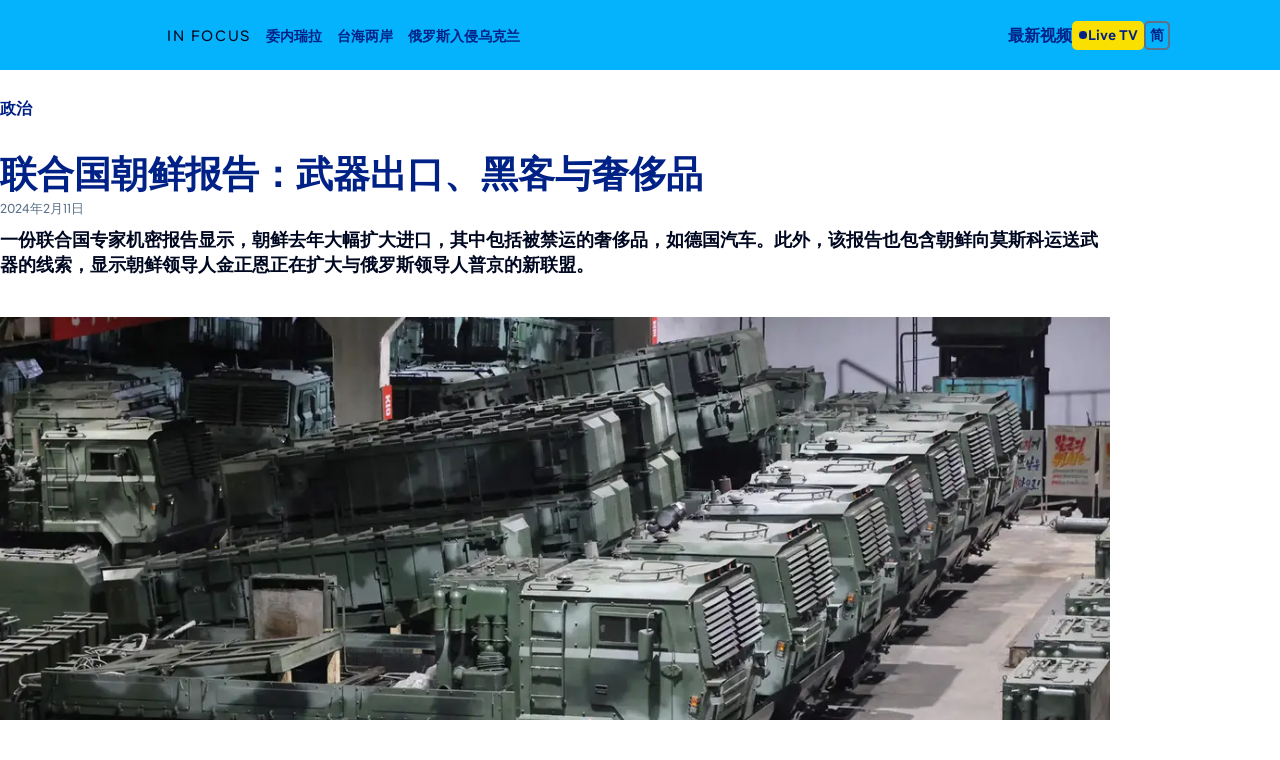

--- FILE ---
content_type: text/html; charset=utf-8
request_url: https://www.dw.com/zh/%E8%81%94%E5%90%88%E5%9B%BD%E6%9C%9D%E9%B2%9C%E6%8A%A5%E5%91%8A%E6%AD%A6%E5%99%A8%E5%87%BA%E5%8F%A3%E9%BB%91%E5%AE%A2%E4%B8%8E%E5%A5%A2%E4%BE%88%E5%93%81/a-68215795
body_size: 30496
content:
<!doctype html>
<html class="is-not-amp-page" lang="zh" dir="ltr">
  <!--
      !IMPORTANT!: Before changing the file structure here, please check how SSR code depends on it
    -->
<head>
  <meta charset="utf-8">
  <meta name="viewport" content="width=device-width, initial-scale=1, shrink-to-fit=no">
  <meta name="theme-color" content="#000000">

  <link rel="icon" type="image/png" href="/https/www.dw.com/images/icons/favicon-16x16.png" sizes="16x16">
  <link rel="icon" type="image/png" href="/https/www.dw.com/images/icons/favicon-32x32.png" sizes="32x32">
  <link rel="icon" type="image/png" href="/https/www.dw.com/images/icons/favicon-96x96.png" sizes="96x96">

  <link rel="apple-touch-icon" href="/https/www.dw.com/images/icons/favicon-120x120.png" sizes="120x120">
  <link rel="apple-touch-icon" href="/https/www.dw.com/images/icons/favicon-152x152.png" sizes="152x152">
  <link rel="apple-touch-icon" href="/https/www.dw.com/images/icons/favicon-167x167.png" sizes="167x167">
  <link rel="apple-touch-icon" href="/https/www.dw.com/images/icons/favicon-180x180.png" sizes="180x180">

  <!--
      lighthouse performance improvements
    -->
  <link rel="preconnect" href="https://commons.dw.com">
  <link rel="dns-prefetch" href="https://commons.dw.com">

  <title data-rh="true">联合国朝鲜报告：武器出口、黑客与奢侈品</title>
  <link data-rh="true" rel="canonical" href="https://www.dw.com/zh/%E8%81%94%E5%90%88%E5%9B%BD%E6%9C%9D%E9%B2%9C%E6%8A%A5%E5%91%8A%E6%AD%A6%E5%99%A8%E5%87%BA%E5%8F%A3%E9%BB%91%E5%AE%A2%E4%B8%8E%E5%A5%A2%E4%BE%88%E5%93%81/a-68215795"/><link data-rh="true" rel="preconnect" href="https://static.dw.com"/><link data-rh="true" rel="dns-prefetch" href="https://static.dw.com"/><link data-rh="true" rel="manifest" href="/https/www.dw.com/zh/manifest.json"/><link data-rh="true" rel="alternate" hrefLang="zh" href="/https/www.dw.com/zh/联合国朝鲜报告武器出口黑客与奢侈品/a-68215795"/><link data-rh="true" rel="alternate" hrefLang="zh-hant" href="/https/www.dw.com/zh-hant/聯合國北韓報告武器出口駭客與奢侈品/a-68215795"/><link data-rh="true" rel="amphtml" href="https://amp.dw.com/zh/%E8%81%94%E5%90%88%E5%9B%BD%E6%9C%9D%E9%B2%9C%E6%8A%A5%E5%91%8A%E6%AD%A6%E5%99%A8%E5%87%BA%E5%8F%A3%E9%BB%91%E5%AE%A2%E4%B8%8E%E5%A5%A2%E4%BE%88%E5%93%81/a-68215795"/><link data-rh="true" rel="preload" as="image" fetchpriority="high" media="(min-width: 0px) and (max-width: 50px)" href="https://static.dw.com/image/68129129_800.webp"/><link data-rh="true" rel="preload" as="image" fetchpriority="high" media="(min-width: 51px) and (max-width: 129px)" href="https://static.dw.com/image/68129129_801.webp"/><link data-rh="true" rel="preload" as="image" fetchpriority="high" media="(min-width: 130px) and (max-width: 352px)" href="https://static.dw.com/image/68129129_802.webp"/><link data-rh="true" rel="preload" as="image" fetchpriority="high" media="(min-width: 353px) and (max-width: 575px)" href="https://static.dw.com/image/68129129_803.webp"/><link data-rh="true" rel="preload" as="image" fetchpriority="high" media="(min-width: 576px) and (max-width: 767px)" href="https://static.dw.com/image/68129129_604.webp"/><link data-rh="true" rel="preload" as="image" fetchpriority="high" media="(min-width: 768px) and (max-width: 991px)" href="https://static.dw.com/image/68129129_605.webp"/><link data-rh="true" rel="preload" as="image" fetchpriority="high" media="(min-width: 992px) and (max-width: 992px)" href="https://static.dw.com/image/68129129_1003.webp"/><link data-rh="true" rel="preload" as="image" fetchpriority="high" media="(min-width: 993px) and (max-width: 1199px)" href="https://static.dw.com/image/68129129_1004.webp"/><link data-rh="true" rel="preload" as="image" fetchpriority="high" media="(min-width: 1200px) " href="https://static.dw.com/image/68129129_1004.webp"/><meta data-rh="true" name="description" content="一份联合国专家机密报告显示，朝鲜去年大幅扩大进口，其中包括被禁运的奢侈品，如德国汽车。此外，该报告也包含朝鲜向莫斯科运送武器的线索，显示朝鲜领导人金正恩正在扩大与俄罗斯领导人普京的新联盟。"/><meta data-rh="true" name="robots" content="max-snippet:-1, max-video-preview:-1, max-image-preview:large"/><meta data-rh="true" name="date" content="2024-02-11T08:11:50.287Z"/><meta data-rh="true" property="og:site_name" content="dw.com"/><meta data-rh="true" property="og:title" content="联合国朝鲜报告：武器出口、黑客与奢侈品"/><meta data-rh="true" property="og:url" content="https://www.dw.com/zh/%E8%81%94%E5%90%88%E5%9B%BD%E6%9C%9D%E9%B2%9C%E6%8A%A5%E5%91%8A%E6%AD%A6%E5%99%A8%E5%87%BA%E5%8F%A3%E9%BB%91%E5%AE%A2%E4%B8%8E%E5%A5%A2%E4%BE%88%E5%93%81/a-68215795"/><meta data-rh="true" property="og:description" content="一份联合国专家机密报告显示，朝鲜去年大幅扩大进口，其中包括被禁运的奢侈品，如德国汽车。此外，该报告也包含朝鲜向莫斯科运送武器的线索，显示朝鲜领导人金正恩正在扩大与俄罗斯领导人普京的新联盟。"/><meta data-rh="true" name="twitter:card" content="summary_large_image"/><meta data-rh="true" name="twitter:title" content="联合国朝鲜报告：武器出口、黑客与奢侈品"/><meta data-rh="true" name="twitter:description" content="一份联合国专家机密报告显示，朝鲜去年大幅扩大进口，其中包括被禁运的奢侈品，如德国汽车。此外，该报告也包含朝鲜向莫斯科运送武器的线索，显示朝鲜领导人金正恩正在扩大与俄罗斯领导人普京的新联盟。"/><meta data-rh="true" name="twitter:site" content="@dw_chinese"/><meta data-rh="true" property="fb:admins" content="100000944106340"/><meta data-rh="true" property="fb:admins" content="100004095264842"/><meta data-rh="true" property="fb:admins" content="100004135624835"/><meta data-rh="true" property="fb:pages" content="146634408702997"/><meta data-rh="true" property="fb:pages" content="146822482008281"/><meta data-rh="true" property="fb:pages" content="46657640977"/><meta data-rh="true" property="fb:pages" content="66069193936"/><meta data-rh="true" property="fb:pages" content="338998993519"/><meta data-rh="true" property="fb:pages" content="164418313578851"/><meta data-rh="true" property="fb:pages" content="180013702044400"/><meta data-rh="true" property="fb:pages" content="141111232580541"/><meta data-rh="true" property="fb:pages" content="130435762955"/><meta data-rh="true" property="fb:pages" content="24369314439"/><meta data-rh="true" property="fb:pages" content="131314590235972"/><meta data-rh="true" property="fb:pages" content="204430626300528"/><meta data-rh="true" property="fb:pages" content="229148123764036"/><meta data-rh="true" property="fb:pages" content="533361940012569"/><meta data-rh="true" property="fb:pages" content="49621769215"/><meta data-rh="true" property="fb:pages" content="142061114273"/><meta data-rh="true" property="fb:pages" content="125113390860188"/><meta data-rh="true" property="fb:pages" content="144393622272640"/><meta data-rh="true" property="fb:pages" content="245974238781165"/><meta data-rh="true" property="fb:pages" content="171270196224553"/><meta data-rh="true" property="fb:pages" content="118184978196457"/><meta data-rh="true" property="fb:pages" content="178734186974"/><meta data-rh="true" property="fb:pages" content="329373860454526"/><meta data-rh="true" property="fb:pages" content="107256659303602"/><meta data-rh="true" property="fb:pages" content="423198735471"/><meta data-rh="true" property="fb:pages" content="122470481130194"/><meta data-rh="true" property="fb:pages" content="114256188645"/><meta data-rh="true" property="fb:pages" content="165174814436"/><meta data-rh="true" property="fb:pages" content="155438574470276"/><meta data-rh="true" property="fb:pages" content="50498982209"/><meta data-rh="true" property="fb:pages" content="146790007393"/><meta data-rh="true" property="fb:pages" content="164947183521601"/><meta data-rh="true" property="fb:pages" content="211745678846355"/><meta data-rh="true" property="fb:pages" content="134391923301563"/><meta data-rh="true" property="fb:pages" content="63821723396"/><meta data-rh="true" property="fb:pages" content="188157417929359"/><meta data-rh="true" property="fb:pages" content="183239561787790"/><meta data-rh="true" property="fb:pages" content="449623021724487"/><meta data-rh="true" property="fb:pages" content="138206409609783"/><meta data-rh="true" property="fb:pages" content="85945845557"/><meta data-rh="true" property="fb:pages" content="226482300719948"/><meta data-rh="true" property="fb:pages" content="60713064323"/><meta data-rh="true" property="fb:pages" content="239025992817731"/><meta data-rh="true" property="fb:pages" content="822896961134864"/><meta data-rh="true" property="fb:pages" content="522458607878947"/><meta data-rh="true" property="fb:pages" content="188850101556821"/><meta data-rh="true" property="fb:pages" content="618268655042471"/><meta data-rh="true" property="fb:pages" content="423198735471"/><meta data-rh="true" property="fb:pages" content="276810869063357"/><meta data-rh="true" property="fb:pages" content="100960075341"/><meta data-rh="true" property="fb:pages" content="80408983549"/><meta data-rh="true" property="fb:pages" content="100897936618493"/><meta data-rh="true" property="fb:pages" content="138706041945"/><meta data-rh="true" property="fb:pages" content="211775368865879"/><meta data-rh="true" property="fb:pages" content="171400242905536"/><meta data-rh="true" property="fb:pages" content="132731133463621"/><meta data-rh="true" property="fb:pages" content="195750250443390"/><meta data-rh="true" property="fb:pages" content="179443708766951"/><meta data-rh="true" property="fb:pages" content="1804124663153407"/><meta data-rh="true" property="fb:pages" content="134957921127"/><meta data-rh="true" property="fb:pages" content="308858529571862"/><meta data-rh="true" property="fb:pages" content="245084839304894"/><meta data-rh="true" property="fb:pages" content="1643141409322787"/><meta data-rh="true" property="fb:pages" content="161206864395653"/><meta data-rh="true" property="fb:pages" content="166280690549965"/><meta data-rh="true" property="fb:pages" content="1306227629456410"/><meta data-rh="true" property="fb:pages" content="172144003288251"/><meta data-rh="true" property="fb:pages" content="789839844513554"/><meta data-rh="true" property="fb:pages" content="1907513229480533"/><meta data-rh="true" property="fb:pages" content="1673788669587458"/><meta data-rh="true" property="fb:pages" content="475937372553968"/><meta data-rh="true" property="fb:pages" content="670958179648696"/><meta data-rh="true" property="fb:pages" content="608485009178753"/><meta data-rh="true" property="fb:pages" content="174528749295024"/><meta data-rh="true" property="fb:pages" content="86161846910"/><meta data-rh="true" property="fb:pages" content="268396416590741"/><meta data-rh="true" property="fb:pages" content="239261806709"/><meta data-rh="true" property="fb:pages" content="61626715828"/><meta data-rh="true" property="fb:pages" content="210354862357400"/><meta data-rh="true" property="og:image:type" content="image/jpeg"/><meta data-rh="true" property="og:image" content="https://static.dw.com/image/68129129_6.jpg"/><meta data-rh="true" name="twitter:image" content="https://static.dw.com/image/68129129_6.jpg"/><meta data-rh="true" property="og:image:width" content="940"/><meta data-rh="true" property="og:image:height" content="529"/><meta data-rh="true" property="og:image:alt" content="朝中社发布的金正恩今年1月10日视察军工厂的照片"/><meta data-rh="true" name="twitter:image:alt" content="朝中社发布的金正恩今年1月10日视察军工厂的照片"/><meta data-rh="true" property="taboola:image" content="https://static.dw.com/image/68129129_605.jpg"/><script data-rh="true" type="application/ld+json">{"@context":"https://schema.org","@type":"NewsArticle","mainEntityOfPage":{"@type":"WebPage","@id":"https://www.dw.com/zh/联合国朝鲜报告武器出口黑客与奢侈品/a-68215795"},"publisher":{"@type":"Organization","name":"Deutsche Welle","logo":{"@type":"ImageObject","url":"https://dw.com/images/icons/favicon-180x180.png","width":"180","height":"180"}},"author":[{"@type":"Organization","name":"Deutsche Welle","url":"https://www.dw.com"}],"headline":"联合国朝鲜报告：武器出口、黑客与奢侈品","image":["https://static.dw.com/image/68129129_804.jpg","https://static.dw.com/image/68129129_604.jpg"],"datePublished":"2024-02-11T08:11:50.287Z","dateModified":"2024-02-11T08:15:58.247Z"}</script><style data-rh="true" type="text/css">
        

        false
  </style>
  
  <style rel="stylesheet" crossorigin>html .flying-focus-target{outline:none!important}html .flying-focus-target::-moz-focus-inner{border:0!important}#root{background-color:#000821}:root,*[dir=ltr]{--flow-direction:1}*[dir=rtl]{--flow-direction:-1}:root{--font-scale:1.2;--fontsize-base:clamp(15px, calc(15px + ((100vw - 375px) / 213)), 18px);--fontsize-minus-1:calc(var(--fontsize-base) / var(--font-scale));--fontsize-plus-1:calc(var(--fontsize-base) * var(--font-scale));--fontsize-plus-2:calc(var(--fontsize-plus-1) * var(--font-scale));--fontsize-plus-3:calc(var(--fontsize-plus-2) * var(--font-scale));--fontsize-plus-4:calc(var(--fontsize-plus-3) * var(--font-scale));--fontsize-plus-5:calc(var(--fontsize-plus-4) * var(--font-scale));--fontsize-plus-6:calc(var(--fontsize-plus-5) * var(--font-scale))}html{scrollbar-gutter:stable}body{margin:0;direction:inherit;text-align:start;line-height:1.5;background-color:#fff}*,:after,:before{box-sizing:border-box}h1,h2,h3,h4,h5,h6,p,address,ul,ol{margin-block:0}img,svg{vertical-align:middle}blockquote,figure,input,select,optgroup,textarea{margin:0}input,select,optgroup,textarea,button{font-family:inherit;font-size:inherit;line-height:inherit}fieldset{min-width:0;padding:0;margin:0;border:0}html{font-size:10px;--line-height:1.1;--counter-style:decimal}html[lang=hi]{font-size:12px;--fontsize-base:calc(clamp(15px, calc(15px + ((100vw - 375px) / 213)), 18px) * var(--font-scale));--line-height:1.3;--counter-style:devanagari}html[lang=ar]{font-feature-settings:"liga" 0}html[lang=zh]{--counter-style:cjk-ideographic}html[lang=bn]{--counter-style:bengali}html[lang=fa],html[lang=ps],html[lang=ur]{--counter-style:persian}html *{letter-spacing:normal}.is-not-amp-page[dir=rtl] *{letter-spacing:0!important}:root{font-synthesis-style:none;--italic-for-system-font:italic;--system-font-family:Arial,Helvetica,sans-serif}:root[lang=bn],:root[lang=hi],:root[lang=zh],:root[lang=zh-hant]{font-synthesis-style:auto}body{font-family:Pangea,Arial,sans-serif}html[lang=am] body,html[lang=bn] body,html[lang=hi] body{font-family:NotoSans,Noto Sans,Arial,Helvetica}html[lang=zh] body,html[lang=zh-hant] body{font-family:"MS Song","MS Hei",var(--system-font-family)}</style>
  
  <script>// eslint-disable-next-line no-restricted-globals
const setupDefaultTheme = ({ _localStorage = localStorage, _location = location, _window = window }) => {
  if (new URLSearchParams(_location.search).get('mobileApp') === 'true') {
    return;
  }
  const themeKey = 'forced-dark-theme';
  const mediaQueryList = _window.matchMedia('(prefers-color-scheme: dark)');

  _localStorage.setItem(themeKey, mediaQueryList.matches);
  _window.dispatchEvent(new Event('local-storage'));
};

 setupDefaultTheme({});


</script>
  <script type="module" crossorigin src="/https/www.dw.com/static/index-BKWhSKab.js"></script>
  <link rel="stylesheet" crossorigin href="/https/www.dw.com/static/index-DDa5C-y-.css"> 
 <link rel="preload" href="/https/www.dw.com/static/index-DDa5C-y-.css" as="style" />

                              <script>!function(e){var n="https://s.go-mpulse.net/boomerang/";if("False"=="True")e.BOOMR_config=e.BOOMR_config||{},e.BOOMR_config.PageParams=e.BOOMR_config.PageParams||{},e.BOOMR_config.PageParams.pci=!0,n="https://s2.go-mpulse.net/boomerang/";if(window.BOOMR_API_key="J2XBJ-XZGSZ-2254J-GTRXP-PD7UX",function(){function e(){if(!o){var e=document.createElement("script");e.id="boomr-scr-as",e.src=window.BOOMR.url,e.async=!0,i.parentNode.appendChild(e),o=!0}}function t(e){o=!0;var n,t,a,r,d=document,O=window;if(window.BOOMR.snippetMethod=e?"if":"i",t=function(e,n){var t=d.createElement("script");t.id=n||"boomr-if-as",t.src=window.BOOMR.url,BOOMR_lstart=(new Date).getTime(),e=e||d.body,e.appendChild(t)},!window.addEventListener&&window.attachEvent&&navigator.userAgent.match(/MSIE [67]\./))return window.BOOMR.snippetMethod="s",void t(i.parentNode,"boomr-async");a=document.createElement("IFRAME"),a.src="about:blank",a.title="",a.role="presentation",a.loading="eager",r=(a.frameElement||a).style,r.width=0,r.height=0,r.border=0,r.display="none",i.parentNode.appendChild(a);try{O=a.contentWindow,d=O.document.open()}catch(_){n=document.domain,a.src="javascript:var d=document.open();d.domain='"+n+"';void(0);",O=a.contentWindow,d=O.document.open()}if(n)d._boomrl=function(){this.domain=n,t()},d.write("<bo"+"dy onload='document._boomrl();'>");else if(O._boomrl=function(){t()},O.addEventListener)O.addEventListener("load",O._boomrl,!1);else if(O.attachEvent)O.attachEvent("onload",O._boomrl);d.close()}function a(e){window.BOOMR_onload=e&&e.timeStamp||(new Date).getTime()}if(!window.BOOMR||!window.BOOMR.version&&!window.BOOMR.snippetExecuted){window.BOOMR=window.BOOMR||{},window.BOOMR.snippetStart=(new Date).getTime(),window.BOOMR.snippetExecuted=!0,window.BOOMR.snippetVersion=12,window.BOOMR.url=n+"J2XBJ-XZGSZ-2254J-GTRXP-PD7UX";var i=document.currentScript||document.getElementsByTagName("script")[0],o=!1,r=document.createElement("link");if(r.relList&&"function"==typeof r.relList.supports&&r.relList.supports("preload")&&"as"in r)window.BOOMR.snippetMethod="p",r.href=window.BOOMR.url,r.rel="preload",r.as="script",r.addEventListener("load",e),r.addEventListener("error",function(){t(!0)}),setTimeout(function(){if(!o)t(!0)},3e3),BOOMR_lstart=(new Date).getTime(),i.parentNode.appendChild(r);else t(!1);if(window.addEventListener)window.addEventListener("load",a,!1);else if(window.attachEvent)window.attachEvent("onload",a)}}(),"".length>0)if(e&&"performance"in e&&e.performance&&"function"==typeof e.performance.setResourceTimingBufferSize)e.performance.setResourceTimingBufferSize();!function(){if(BOOMR=e.BOOMR||{},BOOMR.plugins=BOOMR.plugins||{},!BOOMR.plugins.AK){var n=""=="true"?1:0,t="",a="nal7g5axiejrg2lvhrbq-f-70fcc289a-clientnsv4-s.akamaihd.net",i="false"=="true"?2:1,o={"ak.v":"39","ak.cp":"152649","ak.ai":parseInt("236226",10),"ak.ol":"0","ak.cr":10,"ak.ipv":4,"ak.proto":"h2","ak.rid":"2688c471","ak.r":47394,"ak.a2":n,"ak.m":"dscb","ak.n":"essl","ak.bpcip":"104.23.243.0","ak.cport":10352,"ak.gh":"23.33.84.207","ak.quicv":"","ak.tlsv":"tls1.3","ak.0rtt":"","ak.0rtt.ed":"","ak.csrc":"-","ak.acc":"","ak.t":"1769290819","ak.ak":"hOBiQwZUYzCg5VSAfCLimQ==[base64]/+wFWfh1Nr8yBEScdmHzfbp5rimQ6cl3gJ+GtgVKunKau4P1TF3MmqsWiu0dFsGoo1xTaUc04MGya0SyZEqnRDxOMAiwQ4TTu2MeU2SHqu0tuf8u2IRW5f7pVBhGYkvW9V/xkorodGLyTtxOM8mNH9ltfVpgZ0prgJTYZYzdpi9Mj5kYlqNXFg+tjJhMiTAVBXms4w8h9iujob630iY=","ak.pv":"121","ak.dpoabenc":"","ak.tf":i};if(""!==t)o["ak.ruds"]=t;var r={i:!1,av:function(n){var t="http.initiator";if(n&&(!n[t]||"spa_hard"===n[t]))o["ak.feo"]=void 0!==e.aFeoApplied?1:0,BOOMR.addVar(o)},rv:function(){var e=["ak.bpcip","ak.cport","ak.cr","ak.csrc","ak.gh","ak.ipv","ak.m","ak.n","ak.ol","ak.proto","ak.quicv","ak.tlsv","ak.0rtt","ak.0rtt.ed","ak.r","ak.acc","ak.t","ak.tf"];BOOMR.removeVar(e)}};BOOMR.plugins.AK={akVars:o,akDNSPreFetchDomain:a,init:function(){if(!r.i){var e=BOOMR.subscribe;e("before_beacon",r.av,null,null),e("onbeacon",r.rv,null,null),r.i=!0}return this},is_complete:function(){return!0}}}}()}(window);</script></head>

<body>
  <noscript>
    You need to enable JavaScript to run this app.
  </noscript>
  <div id="root"><div class="g5vo8wa"></div><div class="fn0f1ie l13cts6k"></div><div class="d1ri3si3"></div><div class="lgl2mqt livgtmk"><ol class="q192iejt focus-menu-shown"><li><a href="#main-content" class="q1knotlb b14agbwd"><span class="h1du6kc5 l1ozsu87 p1s74fjj s16w0xvi sngcpkw b1fzgn0z">跳转至内容</span><svg xmlns="http://www.w3.org/2000/svg" viewBox="0 0 20 20" class="r1ly0d8v"><g fill="none" fill-rule="evenodd" stroke="#002D5A" stroke-width="2"><path d="M4 9L4 16 11 16" transform="rotate(45 7.5 12.5)"></path><path stroke-linecap="square" d="M3.5 12.5L17.5 12.5M17.5 12.5L17.5 5.5M17.5 5L12 5"></path></g></svg></a></li><li><a href="#navigation" class="q1knotlb b14agbwd"><span class="h1du6kc5 l1ozsu87 p1s74fjj s16w0xvi sngcpkw b1fzgn0z">跳转至主菜单</span><svg xmlns="http://www.w3.org/2000/svg" viewBox="0 0 20 20" class="r1ly0d8v"><g fill="none" fill-rule="evenodd" stroke="#002D5A" stroke-width="2"><path d="M4 9L4 16 11 16" transform="rotate(45 7.5 12.5)"></path><path stroke-linecap="square" d="M3.5 12.5L17.5 12.5M17.5 12.5L17.5 5.5M17.5 5L12 5"></path></g></svg></a></li><li><a href="#footer" class="q1knotlb b14agbwd"><span class="h1du6kc5 l1ozsu87 p1s74fjj s16w0xvi sngcpkw b1fzgn0z">跳转到更多DW网站</span><svg xmlns="http://www.w3.org/2000/svg" viewBox="0 0 20 20" class="r1ly0d8v"><g fill="none" fill-rule="evenodd" stroke="#002D5A" stroke-width="2"><path d="M4 9L4 16 11 16" transform="rotate(45 7.5 12.5)"></path><path stroke-linecap="square" d="M3.5 12.5L17.5 12.5M17.5 12.5L17.5 5.5M17.5 5L12 5"></path></g></svg></a></li></ol><div class="page-header c2ll5xy hcccs0v t1dg366s livgtmk focus-menu-shown"><a href="/https/www.dw.com/zh/在线报导/s-9058" title="dw.com首页 - Made for minds" class="logo siolglv b1fzgn0z"><div class="logo-icon"><svg xmlns="http://www.w3.org/2000/svg" xmlns:xlink="http://www.w3.org/1999/xlink" viewBox="0 0 44 25"><defs><path id="dw-logo-white-a" d="M31.4285714,0 C27.6723333,0 24.3031905,1.63958333 22,4.23697917 C19.6962857,1.63958333 16.3271429,0 12.5714286,0 C5.62833333,0 0,5.59635417 0,12.5 C0,19.4036458 5.62833333,25 12.5714286,25 C16.3271429,25 19.6962857,23.3604167 22,20.7630208 C24.3031905,23.3604167 27.6723333,25 31.4285714,25 C38.3711429,25 44,19.4036458 44,12.5 C44,5.59635417 38.3711429,0 31.4285714,0 Z M20.3568095,18.4244792 C18.5648571,20.7494792 15.7446667,22.25 12.5714286,22.25 C7.1557619,22.25 2.76571429,17.8848958 2.76571429,12.5 C2.76571429,7.11510417 7.1557619,2.75 12.5714286,2.75 C15.7446667,2.75 18.5648571,4.25052083 20.3568095,6.57552083 C21.6228571,8.21770833 22.3771429,10.2708333 22.3771429,12.5 C22.3771429,14.7291667 21.6228571,16.7822917 20.3568095,18.4244792 Z M36.6357619,17.25 L33.6872381,17.25 L31.765381,12.5770833 L29.8854286,17.25 L26.9437143,17.25 L23.8972381,7.75 L27.2574762,7.75 L28.6859048,12.5197917 L30.4684286,7.75 L33.0979524,7.75 L34.8804762,12.5197917 L36.308381,7.75 L39.6832857,7.75 L36.6357619,17.25 Z M12.938619,7.5 L7.4857619,7.5 L7.4857619,17.5 L12.938619,17.5 C15.752,17.5 18.6360952,15.890625 18.6360952,12.5 C18.6360952,9.2578125 16.0060476,7.5 12.938619,7.5 Z M12.6442381,14.6026042 L12.6442381,14.6026042 L10.502381,14.6026042 L10.502381,10.3526042 L12.6437143,10.3526042 C14.5912381,10.3526042 15.2858095,11.4338542 15.2858095,12.4776042 C15.2863333,13.5072917 14.5964762,14.6026042 12.6442381,14.6026042 Z" fill="#FFF"></path></defs><use xlink:href="#dw-logo-white-a"></use></svg></div></a><div class="dynamic-part"></div><nav class="s10dzqs3"><div role="button" tabindex="0" id="navigation" title="打开导航" aria-expanded="false" class="nav-btn b1yws3tm cx4rgdt ih9bob8 sngcpkw w128axg5 b1fzgn0z"><svg xmlns="http://www.w3.org/2000/svg" viewBox="0 0 20 20" class="burger-icon"><g class="top-line"><path d="M20 4H0V2h20z"></path></g><g><path d="M20 11H0V9h20z"></path></g><g class="bottom-line"><path d="M20 18H0v-2h20z"></path></g></svg></div><div class="nav-position"><div role="button" tabindex="-1" class="nav-height focus-menu-inline"><div class="nav-background"><div class="nav-elements"><div><div class="n1ga5bbf"><div class="n1ji99pf s1r1seca"><ul class="media-list v1twxenm"><li class="ngsoswl"><a href="/https/www.dw.com/zh/最新视频/s-68399352" aria-label="最新视频" data-tracking-name="go-to-WEBAPP_VIDEO-navigation" class="s1d5a0er m1amv4u6 sngcpkw btl76l3 e1eo633p w128axg5 b1fzgn0z"><svg xmlns="http://www.w3.org/2000/svg" viewBox="0 0 20 20" class="media-icon ih9bob8 snsfknj"><g fill-rule="evenodd"><path d="M14.114 7.599H13.5l.002 4.706h.601l4.582 3.25-.005-11.11zM11.084 4.444l-9.007.002-1.336.797.002 9.514 1.334.793 9.007.006 1.509-.799-.004-9.516z"></path></g></svg><span class="label">最新视频</span></a></li></ul></div></div><div class="n1ga5bbf"><div role="group" aria-labelledby="地区" class="n1ji99pf nfe583x nav-group-regionsChildren"><span id="地区" class="group-headline h1du6kc5 l1evdo4u m4xla6a s16w0xvi rcjjkz7 w128axg5 b1fzgn0z">地区</span><ul class="group-list v1twxenm"><li class="ngsoswl"><a href="/https/www.dw.com/zh/中国/s-68398488" role="menuitem" aria-setsize="6" aria-posinset="1" class="m1amv4u6 sngcpkw btl76l3 e1eo633p w128axg5 b1fzgn0z">中国</a></li><li class="ngsoswl"><a href="/https/www.dw.com/zh/德国/s-68398523" role="menuitem" aria-setsize="6" aria-posinset="2" class="m1amv4u6 sngcpkw btl76l3 e1eo633p w128axg5 b1fzgn0z">德国</a></li><li class="ngsoswl"><a href="/https/www.dw.com/zh/台湾/s-68398524" role="menuitem" aria-setsize="6" aria-posinset="3" class="m1amv4u6 sngcpkw btl76l3 e1eo633p w128axg5 b1fzgn0z">台湾</a></li><li class="ngsoswl"><a href="/https/www.dw.com/zh/欧洲/s-68398532" role="menuitem" aria-setsize="6" aria-posinset="4" class="m1amv4u6 sngcpkw btl76l3 e1eo633p w128axg5 b1fzgn0z">欧洲</a></li><li class="ngsoswl"><a href="/https/www.dw.com/zh/香港/s-68820324" role="menuitem" aria-setsize="6" aria-posinset="5" class="m1amv4u6 sngcpkw btl76l3 e1eo633p w128axg5 b1fzgn0z">香港</a></li><li class="ngsoswl"><a href="/https/www.dw.com/zh/亚洲/s-68398536" role="menuitem" aria-setsize="6" aria-posinset="6" class="m1amv4u6 sngcpkw btl76l3 e1eo633p w128axg5 b1fzgn0z">亚洲</a></li></ul></div><div role="group" aria-labelledby="主题" class="n1ji99pf nfe583x nav-group-topicsChildren"><span id="主题" class="group-headline h1du6kc5 l1evdo4u m4xla6a s16w0xvi rcjjkz7 w128axg5 b1fzgn0z">主题</span><ul class="group-list v1twxenm"><li class="ngsoswl"><a href="/https/www.dw.com/zh/人权/s-68398577" role="menuitem" aria-setsize="4" aria-posinset="1" class="m1amv4u6 sngcpkw btl76l3 e1eo633p w128axg5 b1fzgn0z">人权</a></li><li class="ngsoswl"><a href="/https/www.dw.com/zh/新闻自由/s-68398580" role="menuitem" aria-setsize="4" aria-posinset="2" class="m1amv4u6 sngcpkw btl76l3 e1eo633p w128axg5 b1fzgn0z">新闻自由</a></li><li class="ngsoswl"><a href="/https/www.dw.com/zh/法治国家/s-68398589" role="menuitem" aria-setsize="4" aria-posinset="3" class="m1amv4u6 sngcpkw btl76l3 e1eo633p w128axg5 b1fzgn0z">法治国家</a></li><li class="ngsoswl"><a href="/https/www.dw.com/zh/气候环境/s-68398593" role="menuitem" aria-setsize="4" aria-posinset="4" class="m1amv4u6 sngcpkw btl76l3 e1eo633p w128axg5 b1fzgn0z">气候环境</a></li></ul></div><div role="group" aria-labelledby="分类" class="n1ji99pf nfe583x nav-group-categoriesChildren"><span id="分类" class="group-headline h1du6kc5 l1evdo4u m4xla6a s16w0xvi rcjjkz7 w128axg5 b1fzgn0z">分类</span><ul class="group-list v1twxenm"><li class="ngsoswl"><a href="/https/www.dw.com/zh/政治/s-1681" role="menuitem" aria-setsize="4" aria-posinset="1" class="m1amv4u6 sngcpkw btl76l3 e1eo633p w128axg5 b1fzgn0z">政治</a></li><li class="ngsoswl"><a href="/https/www.dw.com/zh/经济/s-1682" role="menuitem" aria-setsize="4" aria-posinset="2" class="m1amv4u6 sngcpkw btl76l3 e1eo633p w128axg5 b1fzgn0z">经济</a></li><li class="ngsoswl"><a href="/https/www.dw.com/zh/文化/s-1683" role="menuitem" aria-setsize="4" aria-posinset="3" class="m1amv4u6 sngcpkw btl76l3 e1eo633p w128axg5 b1fzgn0z">文化</a></li><li class="ngsoswl"><a href="/https/www.dw.com/zh/科技创新/s-1686" role="menuitem" aria-setsize="4" aria-posinset="4" class="m1amv4u6 sngcpkw btl76l3 e1eo633p w128axg5 b1fzgn0z">科技创新</a></li></ul></div></div></div></div></div></div></div><div role="button" tabindex="-1" aria-hidden="true" class="backdrop b17djshc sngcpkw w128axg5 b1fzgn0z"></div></nav><div class="menu-wrapper s1m3tz9g focus-menu"><div class="s185gal7"><div class="fedbt83 m1ho1h07 l1evdo4u blt0baw s16w0xvi rcjjkz7 w128axg5 b1fzgn0z">焦点</div><a href="/https/www.dw.com/zh/委内瑞拉/t-41584212" class="s901ogw m1amv4u6 sngcpkw btl76l3 e1eo633p w128axg5 b1fzgn0z">委内瑞拉</a><a href="/https/www.dw.com/zh/台海两岸/t-17464015" class="s901ogw m1amv4u6 sngcpkw btl76l3 e1eo633p w128axg5 b1fzgn0z">台海两岸</a><a href="/https/www.dw.com/zh/俄罗斯入侵乌克兰/t-60868685" class="s901ogw m1amv4u6 sngcpkw btl76l3 e1eo633p w128axg5 b1fzgn0z">俄罗斯入侵乌克兰</a></div></div><div class="s1m3tz9g arrow-wrapper szkv3vu"><div role="button" tabindex="-1" data-tracking-name="button-prev" title="显示前一页" class="prev seub122 s1pq5lno c10uhkdv b1yws3tm cx4rgdt ih9bob8 disabled sngcpkw w128axg5 b1fzgn0z"><svg xmlns="http://www.w3.org/2000/svg" xmlns:xlink="http://www.w3.org/1999/xlink" viewBox="0 0 25 25" class="lcinuw0"><path d="m22.5 8.75-10 7.5-10-7.5" stroke="#002D5A" stroke-width="1.875" fill="none" fill-rule="evenodd"></path></svg></div><div role="button" tabindex="-1" data-tracking-name="button-next" title="显示下一页" class="next sdllck6 s14jhszl c10uhkdv b1yws3tm cx4rgdt ih9bob8 disabled sngcpkw w128axg5 b1fzgn0z"><svg xmlns="http://www.w3.org/2000/svg" xmlns:xlink="http://www.w3.org/1999/xlink" viewBox="0 0 25 25" class="rv6hr1m"><path d="m22.5 8.75-10 7.5-10-7.5" stroke="#002D5A" stroke-width="1.875" fill="none" fill-rule="evenodd"></path></svg></div></div><div class="quick-navigation-items h5za3lv"><div class="media-group s1icvw8t"><a href="/https/www.dw.com/zh/最新视频/s-68399352" aria-label="最新视频" data-tracking-name="go-to-WEBAPP_VIDEO-header" class="s1c0wvn0 s1d5a0er m1amv4u6 sngcpkw btl76l3 e1eo633p w128axg5 b1fzgn0z"><svg xmlns="http://www.w3.org/2000/svg" viewBox="0 0 20 20" class="media-icon ih9bob8 snsfknj"><g fill-rule="evenodd"><path d="M14.114 7.599H13.5l.002 4.706h.601l4.582 3.25-.005-11.11zM11.084 4.444l-9.007.002-1.336.797.002 9.514 1.334.793 9.007.006 1.509-.799-.004-9.516z"></path></g></svg><span class="label">最新视频</span></a></div><a href="/https/www.dw.com/zh/live-tv/channel-english" title="前往电视直播频道 DW English" role="link" tabindex="0" data-tracking-name="go-to-live-tv" class="live-tv-btn s84pyke t1y9040i sofe05z e3w9kkf p5plic6 cx4rgdt ih9bob8 sngcpkw w128axg5 b1fzgn0z b1fzgn0z"><span class="pulse-dot s1a9ki6j s1osdu04"></span><span class="label">电视直播节目</span></a><a href="/https/www.dw.com/zh-hant/聯合國北韓報告武器出口駭客與奢侈品/a-68215795" title="點擊此處訪問繁體中文頁面" role="button" tabindex="0" data-tracking-name="chinese-toggle-button" class="chinese-toggle-btn c35l71i t1y9040i sofe05z e3w9kkf t1ax1i04 cx4rgdt ih9bob8 sngcpkw w128axg5 b1fzgn0z b1fzgn0z">繁</a></div></div><div class="spx"></div><div><span></span><div class="a1amioo0 cl16rh cl16rh s18lqusp p1yk6cx2 hh5424a advertisement no-box"><span class="label-top icns9en lefupwu b1r94ulj w128axg5 b1fzgn0z">广告</span><div id="dw_d_article_premium" class="gpt-slot"></div><div id="dw_w_article_premium" class="gpt-slot"></div></div><div class="c8dev6m"><div id="main-content" class="s4wvt8f"></div><section><div class="detail-zone"><article class="sk6xmai"><div class="content-area sa7l9jt s9mg977"><header class="sgeegmk"><div data-tracking-name="content-detail-kicker" class="kicker s1wafcin s1tby7rj lxmvniw icns9en rcjjkz7 w128axg5 b1fzgn0z"><span><a href="/https/www.dw.com/zh/政治/s-1681" tabindex="0" class="sngcpkw btl76l3 e1eo633p w128axg5 b1fzgn0z">政治</a></span></div><h1 class="daqvxdf h1du6kc5 l1ozsu87 p1s74fjj s16w0xvi sngcpkw b1fzgn0z">联合国朝鲜报告：武器出口、黑客与奢侈品</h1><span class="time-area s1i8qhb9 lxmvniw icns9en rcjjkz7 w128axg5 b1fzgn0z"><span class="publication lxmvniw icns9en rcjjkz7 w128axg5 b1fzgn0z"><time aria-hidden="true">2024年2月11日</time><span class="s28j2rd">2024年2月11日</span></span></span><p class="teaser-text l1evdo4u blt0baw s16w0xvi sngcpkw w128axg5 b1fzgn0z">一份联合国专家机密报告显示，朝鲜去年大幅扩大进口，其中包括被禁运的奢侈品，如德国汽车。此外，该报告也包含朝鲜向莫斯科运送武器的线索，显示朝鲜领导人金正恩正在扩大与俄罗斯领导人普京的新联盟。</p></header><section data-tracking-name="sharing-icons-inline" class="c75t7t0 hh5424a in-line closed"><div class="always-visible"><a href="https://www.facebook.com/sharer/sharer.php?u=https://p.dw.com/p/4cE2l%3Fat_medium%3DSocialMedia%26at_campaign%3DFacebook%26at_share_source%3DSharingButton%26at_origin%3DWeb" target="_blank" rel="noopener noreferrer nofollow" title="外部链接 — 通过 Facebook 分享此页面" role="link" tabindex="0" data-tracking-name="facebook" class="facebook sc1azvo b1yws3tm cx4rgdt ih9bob8 sngcpkw w128axg5 b1fzgn0z b1fzgn0z"><svg xmlns="http://www.w3.org/2000/svg" xmlns:xlink="http://www.w3.org/1999/xlink" viewBox="0 0 40 40"><defs><path id="sm-facebook_padded-a" d="M21.5109375,29.3153125 L21.5109375,20.504875 L24.468375,20.504875 L24.9110625,17.0711875 L21.5109375,17.0711875 L21.5109375,14.8789375 C21.5109375,13.884625 21.7869375,13.2071875 23.2126875,13.2071875 L25.030875,13.2064375 L25.030875,10.135375 C24.7164375,10.0935625 23.637,10 22.3815,10 C19.759875,10 17.965125,11.600125 17.965125,14.5388125 L17.965125,17.071 L15,17.071 L15,20.5046875 L17.9649375,20.5046875 L17.9649375,29.315125 L21.5109375,29.315125 L21.5109375,29.3153125 Z"></path></defs><use xlink:href="#sm-facebook_padded-a"></use></svg></a><a href="https://x.com/intent/tweet?source=webclient&amp;text=%E8%81%94%E5%90%88%E5%9B%BD%E6%9C%9D%E9%B2%9C%E6%8A%A5%E5%91%8A%EF%BC%9A%E6%AD%A6%E5%99%A8%E5%87%BA%E5%8F%A3%E3%80%81%E9%BB%91%E5%AE%A2%E4%B8%8E%E5%A5%A2%E4%BE%88%E5%93%81+https://p.dw.com/p/4cE2l%3Fat_medium%3DSocialMedia%26at_campaign%3DTwitter%26at_share_source%3DSharingButton%26at_origin%3DWeb" target="_blank" rel="noopener noreferrer nofollow" title="外部链接 — 通过 X / Twitter 分享此页面" role="link" tabindex="0" data-tracking-name="x-twitter" class="x-twitter sc1azvo b1yws3tm cx4rgdt ih9bob8 sngcpkw w128axg5 b1fzgn0z b1fzgn0z"><svg viewBox="-10 -10 40 40" xmlns="http://www.w3.org/2000/svg" xmlns:xlink="http://www.w3.org/1999/xlink"><g id="sm-twitter_padded-a" stroke="none" stroke-width="1"><g id="Group" transform="translate(1.000000, 1.000000)"><path d="M6.00606088,0 L6.25248563,0.369823917 L17.1123603,16.6678677 L18,18 L11.9783365,18 L11.7319488,17.62975 L0.88620143,1.33170626 L0,0 L6.00606088,0 Z M5.13384269,1.70195626 L3.13622784,1.70195626 L12.8499575,16.2976495 L14.8599799,16.2976495 L5.13384269,1.70195626 Z M7.513,9.038 L8.803,10.97 L2.909,18.0001438 L0,18.0001438 L7.513,9.038 Z M18,0 L10.186,9.321 L8.908,7.375 L15.091,0 L18,0 Z" id="Combined-Shape"></path></g></g></svg></a><div role="button" tabindex="0" title="显示更多APP" aria-expanded="false" class="more-icon icon t1ax1i04 b1yws3tm cx4rgdt ih9bob8 sngcpkw w128axg5 b1fzgn0z"><svg xmlns="http://www.w3.org/2000/svg" xmlns:xlink="http://www.w3.org/1999/xlink" viewBox="0 0 25 25" class="cm4r907 down c4hgb6m"><path d="m22.5 8.75-10 7.5-10-7.5" stroke="#002D5A" stroke-width="1.875" fill="none" fill-rule="evenodd"></path></svg></div></div><div class="more closed"><a href="mailto:?body=https://p.dw.com/p/4cE2l%3Fat_medium%3DWebmails%26at_campaign%3DEmail%26at_share_source%3DSharingButton%26at_origin%3DWeb&amp;subject=%E8%81%94%E5%90%88%E5%9B%BD%E6%9C%9D%E9%B2%9C%E6%8A%A5%E5%91%8A%EF%BC%9A%E6%AD%A6%E5%99%A8%E5%87%BA%E5%8F%A3%E3%80%81%E9%BB%91%E5%AE%A2%E4%B8%8E%E5%A5%A2%E4%BE%88%E5%93%81" target="_blank" rel="noopener noreferrer nofollow" title="外部链接 — 通过 EMail 分享此页面" role="link" tabindex="-1" data-tracking-name="email" class="email sc1azvo b1yws3tm cx4rgdt ih9bob8 sngcpkw w128axg5 b1fzgn0z b1fzgn0z"><svg class="skrk0xp"></svg></a><a href="https://lineit.line.me/share/ui?url=https://p.dw.com/p/4cE2l%3Fat_medium%3DMessenger%26at_campaign%3DLine%26at_share_source%3DSharingButton%26at_origin%3DWeb" target="_blank" rel="noopener noreferrer nofollow" title="外部链接 — 通过 Line 分享此页面" role="link" tabindex="-1" data-tracking-name="line" class="line sc1azvo b1yws3tm cx4rgdt ih9bob8 sngcpkw w128axg5 b1fzgn0z b1fzgn0z"><svg class="skrk0xp"></svg></a><a href="fb-messenger://share/?link=https://p.dw.com/p/4cE2l%3Fat_medium%3DMessenger%26at_campaign%3DFacebookMessenger%26at_share_source%3DSharingButton%26at_origin%3DWeb" target="_blank" rel="noopener noreferrer nofollow" title="外部链接 — 通过 Facebook messenger 分享此页面" role="link" tabindex="-1" data-tracking-name="facebook-messenger" class="facebook-messenger sc1azvo b1yws3tm cx4rgdt ih9bob8 sngcpkw w128axg5 b1fzgn0z b1fzgn0z"><svg class="skrk0xp"></svg></a><a href="https://service.weibo.com/share/share.php?url=https://p.dw.com/p/4cE2l%3Fat_medium%3DSocialMedia%26at_campaign%3DWeibo%26at_share_source%3DSharingButton%26at_origin%3DWeb&amp;title=%E8%81%94%E5%90%88%E5%9B%BD%E6%9C%9D%E9%B2%9C%E6%8A%A5%E5%91%8A%EF%BC%9A%E6%AD%A6%E5%99%A8%E5%87%BA%E5%8F%A3%E3%80%81%E9%BB%91%E5%AE%A2%E4%B8%8E%E5%A5%A2%E4%BE%88%E5%93%81" target="_blank" rel="noopener noreferrer nofollow" title="外部链接 — 通过 Weibo 分享此页面" role="link" tabindex="-1" data-tracking-name="weibo" class="weibo sc1azvo b1yws3tm cx4rgdt ih9bob8 sngcpkw w128axg5 b1fzgn0z b1fzgn0z"><svg class="skrk0xp"></svg></a><a href="https://www.douban.com/share/service?url={https://p.dw.com/p/4cE2l%3Fat_medium%3DSocialMedia%26at_campaign%3DDouban%26at_share_source%3DSharingButton%26at_origin%3DWeb}&amp;title={%E8%81%94%E5%90%88%E5%9B%BD%E6%9C%9D%E9%B2%9C%E6%8A%A5%E5%91%8A%EF%BC%9A%E6%AD%A6%E5%99%A8%E5%87%BA%E5%8F%A3%E3%80%81%E9%BB%91%E5%AE%A2%E4%B8%8E%E5%A5%A2%E4%BE%88%E5%93%81}&amp;v=1&amp;r=1" target="_blank" rel="noopener noreferrer nofollow" title="外部链接 — 通过 Douban 分享此页面" role="link" tabindex="-1" data-tracking-name="douban" class="douban sc1azvo b1yws3tm cx4rgdt ih9bob8 sngcpkw w128axg5 b1fzgn0z b1fzgn0z"><svg class="skrk0xp"></svg></a><a href="whatsapp://send?text=%E8%81%94%E5%90%88%E5%9B%BD%E6%9C%9D%E9%B2%9C%E6%8A%A5%E5%91%8A%EF%BC%9A%E6%AD%A6%E5%99%A8%E5%87%BA%E5%8F%A3%E3%80%81%E9%BB%91%E5%AE%A2%E4%B8%8E%E5%A5%A2%E4%BE%88%E5%93%81%20-%20https://p.dw.com/p/4cE2l%3Fat_medium%3DMessenger%26at_campaign%3DWhatsApp%26at_share_source%3DSharingButton%26at_origin%3DWeb" target="_blank" rel="noopener noreferrer nofollow" title="外部链接 — 通过 Whatsapp 分享此页面" role="link" tabindex="-1" data-tracking-name="whatsapp" class="whatsapp sc1azvo b1yws3tm cx4rgdt ih9bob8 sngcpkw w128axg5 b1fzgn0z b1fzgn0z"><svg class="skrk0xp"></svg></a><a href="sms:?&amp;body=https://p.dw.com/p/4cE2l%3Fat_medium%3DSMS%26at_campaign%3DSMS%26at_share_source%3DSharingButton%26at_origin%3DWeb" target="_blank" rel="noopener noreferrer nofollow" title="外部链接 — 通过 SMS 分享此页面" role="link" tabindex="-1" data-tracking-name="sms" class="sms sc1azvo b1yws3tm cx4rgdt ih9bob8 sngcpkw w128axg5 b1fzgn0z b1fzgn0z"><svg class="skrk0xp"></svg></a></div><div class="copy-button-wrapper closed"><span class="svdcmki">https://p.dw.com/p/4cE2l</span></div></section><figure class="s4bcs45"><picture class="s9gezr6"><source type="image/webp" srcset="https://static.dw.com/image/68129129_800.webp 50w, https://static.dw.com/image/68129129_801.webp 129w, https://static.dw.com/image/68129129_802.webp 352w, https://static.dw.com/image/68129129_803.webp 575w" media="(min-width: 0px) and (max-width: 575px)" height="100" width="100"/><source type="image/webp" srcset="https://static.dw.com/image/68129129_600.webp 78w, https://static.dw.com/image/68129129_601.webp 201w, https://static.dw.com/image/68129129_602.webp 379w, https://static.dw.com/image/68129129_603.webp 545w, https://static.dw.com/image/68129129_604.webp 767w, https://static.dw.com/image/68129129_605.webp 1199w" media="(min-width: 576px) and (max-width: 991px)" height="56.25" width="100"/><source type="image/webp" srcset="https://static.dw.com/image/68129129_1000.webp 80w, https://static.dw.com/image/68129129_1001.webp 576w, https://static.dw.com/image/68129129_1002.webp 768w, https://static.dw.com/image/68129129_1003.webp 992w, https://static.dw.com/image/68129129_1004.webp 1200w" media="(min-width: 992px) " height="43.75" width="100"/><source type="image/jpeg" srcset="https://static.dw.com/image/68129129_800.jpg 50w, https://static.dw.com/image/68129129_801.jpg 129w, https://static.dw.com/image/68129129_802.jpg 352w, https://static.dw.com/image/68129129_803.jpg 575w" media="(min-width: 0px) and (max-width: 575px)" height="100" width="100"/><source type="image/jpeg" srcset="https://static.dw.com/image/68129129_600.jpg 78w, https://static.dw.com/image/68129129_601.jpg 201w, https://static.dw.com/image/68129129_602.jpg 379w, https://static.dw.com/image/68129129_603.jpg 545w, https://static.dw.com/image/68129129_604.jpg 767w, https://static.dw.com/image/68129129_605.jpg 1199w" media="(min-width: 576px) and (max-width: 991px)" height="56.25" width="100"/><source type="image/jpeg" srcset="https://static.dw.com/image/68129129_1000.jpg 80w, https://static.dw.com/image/68129129_1001.jpg 576w, https://static.dw.com/image/68129129_1002.jpg 768w, https://static.dw.com/image/68129129_1003.jpg 992w, https://static.dw.com/image/68129129_1004.jpg 1200w" media="(min-width: 992px) " height="43.75" width="100"/><img fetchpriority="high" src srcset="https://static.dw.com/image/68129129_600.jpg 78w, https://static.dw.com/image/68129129_601.jpg 201w, https://static.dw.com/image/68129129_602.jpg 379w, https://static.dw.com/image/68129129_603.jpg 545w, https://static.dw.com/image/68129129_604.jpg 767w, https://static.dw.com/image/68129129_605.jpg 1199w" width="100" height="56.25" title="朝中社发布的金正恩今年1月10日视察军工厂的照片" alt="朝中社发布的金正恩今年1月10日视察军工厂的照片"/></picture><figcaption class="c1oedowi lofg86o m4xla6a s16w0xvi rcjjkz7 w128axg5 b1fzgn0z">朝中社发布的金正恩今年1月10日视察军工厂的照片<small class="copyright c19ed66t ihwmx5 idu7i8u lxmvniw icns9en rcjjkz7 w128axg5 b1fzgn0z">图像来源: Yonhap/picture alliance</small></figcaption></figure><span></span><div class="a1amioo0 cl16rh cl16rh rdrhdio hh5424a advertisement"><span class="label-top icns9en lefupwu b1r94ulj w128axg5 b1fzgn0z">广告</span><div id="dw_m_article_top" class="gpt-slot"></div><div id="dw_t_article_top" class="gpt-slot"></div><div id="dw_d_article_top" class="gpt-slot"></div></div><div data-tracking-name="rich-text" data-tracking-skip="true" class="c17j8gzx rc0m0op r1ebneao s198y7xq rich-text l1evdo4u blt0baw s16w0xvi rcjjkz7 w128axg5 b1fzgn0z"><p>（德国之声中文网）据德新社在纽约看到的一份联合国专家内部报告，在全球被广泛孤立的朝鲜去年进口的商品大幅增加，该国还扩大了与新伙伴俄罗斯的贸易。该报告是联合国专家小组两份年度文件中的第一份，已于上周末提交给联合国安理会。</p>

<p>报告写道，2023年，朝鲜的贸易总额远超2022年，并且进口了大量外国商品，其中一些可被归为按照联合国决议<a class="internal-link" href="/https/www.dw.com/zh/卖卖卖中国被指向朝鲜出口大量奢侈品/a-45987478">禁止向朝鲜出口的奢侈品</a>。</p>

<p>报告称，截至去年9月，朝鲜的进口额就已达14 亿美元，远远超过2022年全年总共9.11亿美元的进口额。朝鲜最大的贸易伙伴是中国，但其与俄罗斯的贸易额也在增长。到去年秋天，朝鲜与莫斯科的贸易额已达到2800万美元，这还不包括<a class="internal-link" href="/https/www.dw.com/zh/俄罗斯军火交易提振朝鲜经济/a-68151836">朝鲜与俄罗斯秘密的军火交易</a>。</p>

<h2>大量集装箱从朝鲜运往俄罗斯</h2>

<p>朝鲜领导人金正恩去年9月访问俄罗斯并会见了俄罗斯总统普京。 双方宣布推进全方位合作。 白宫去年10月表示，朝鲜已向俄罗斯运送了1000多个集装箱的军事装备和弹药用于乌克兰战争。联合国报告也提到，一名成员国高级官员谈到这些集装箱以及可能的交付证据：美国政府发布的卫星图像显示，有两艘悬挂俄罗斯国旗的船只将集装箱从朝鲜罗先港运送到俄罗斯杜奈港。之后，这些集装箱通过铁路被运往靠近乌克兰边境的俄罗斯弹药库。 联合国专家强调，他们无法核实集装箱里装有什么。</p><figure class="placeholder-image master_landscape big"><img data-format="MASTER_LANDSCAPE" data-id="66805841" data-url="https://static.dw.com/image/66805841_${formatId}.jpg" data-aspect-ratio="16/9" alt="金正恩在普京陪同下2023年9月13日参观俄罗斯远东地区的东方航天发射中心" style="padding-bottom: 56.25%; height: 0; max-height: 0;"><figcaption class="img-caption">金正恩在普京陪同下2023年9月13日参观俄罗斯远东地区的东方航天发射中心<small class="copyright">图像来源: Yonhap/picture alliance</small></figcaption></figure>

<h2>奢侈品商店和德国汽车</h2>

<p>报告进一步指出，来自国外的受制裁商品也越来越多地出现在朝鲜。 朝鲜好几个城市的百货商店都出售西方奢侈品。 名牌服装和名牌包包也成为朝鲜政府高官的行头，包括法国品牌迪奥的产品。人们还注意到，朝鲜出现"大量外国机动车辆"。去年11月和12 月，一辆看似全新的奔驰迈巴赫GLS 600 SUV 和一辆迈巴赫S650轿车行驶在朝鲜街头，供金正恩和高级官员曾使用过这样的轿车。</p>

<h2>携带核弹头的朝鲜潜艇构成多大危险？</h2>

<p>朝鲜今年9月宣布建成一艘可以携带和发射核武器的新型潜艇。但联合国报道称，在可预见的将来，该潜艇不会对其他国家构成威胁。该潜艇尚未在公海上进行过测试，其在水下及水面上发射弹道导弹的能力仍然是一种假设。</p><figure class="placeholder-image master_landscape big"><img data-format="MASTER_LANDSCAPE" data-id="68109706" data-url="https://static.dw.com/image/68109706_${formatId}.jpg" data-aspect-ratio="16/9" alt="朝鲜今年1月28如试射潜射巡航导弹" style="padding-bottom: 56.25%; height: 0; max-height: 0;"><figcaption class="img-caption">朝鲜今年1月28如试射潜射巡航导弹<small class="copyright">图像来源: KCNA via REUTERS</small></figcaption></figure>

<p>朝鲜表示，<a class="internal-link" href="/https/www.dw.com/zh/朝鲜称首次试射新型战略巡航导弹/a-68082158">最近多次测试战略巡航导弹</a>，包括<a class="internal-link" href="/https/www.dw.com/zh/朝鲜称进行水下核武器系统试验/a-68031412">新开发的潜射巡航导弹</a>。 "战略"一词表明这些导弹将配备核武器。 朝鲜问题专家认为，作为向俄罗斯提供武器的回报，金正恩可能会对俄罗斯的一艘核动力潜艇感兴趣。</p>

<h2>通过黑客攻击融资</h2>

<p>报告称，朝鲜继续开展核武器研究，并生产核裂变材料。朝鲜最后一次已知的核试验发生在2017 年。</p>

<p>核武器研究所需的巨大成本继续来自朝鲜黑客对加密货币相关公司的攻击。报告称，目前正在调查总共58起网络攻击，朝鲜政府黑客在过去几个月里通过网络攻击窃取了约30亿美元。</p>

<p>(德新社）</p>

<p>&nbsp;</p>

<p><em>© 2024年德国之声版权声明：本文所有内容受到著作权法保护，如无德国之声特别授权，不得擅自使用。 任何不当行为都将导致追偿，并受到刑事追究。</em></p>
</div><footer class="c1jc41xr"><div class="feedback"><div class="bp605kw center"><div role="button" tabindex="0" data-tracking-name="feedback-button" id="feedback-button" data-focusdelay="600" class="hh5424a s1uzn49a t1y9040i m7i2pic e3w9kkf t1ax1i04 cx4rgdt ih9bob8 sngcpkw w128axg5 b1fzgn0z">发送反馈<svg viewBox="0 0 20 20" xmlns="http://www.w3.org/2000/svg" class="fv13z7j"><g fill-rule="evenodd"><path d="M4.25 5.25v12.5h14.5V5.25zm1.5 1.5h11.5v9.5H5.75z"></path><path d="M1.25 2.25V13.5h1.5V3.75H15.5v-1.5z"></path></g></svg></div></div><div aria-hidden="true" tabindex="-1" class="feedback-sidebar flpo7xx"><div class="header"><h2 class="h1du6kc5 lt5vbch pohyj9x s16w0xvi m1u0isv1 b1fzgn0z">您的意见反馈</h2><div role="button" tabindex="-1" title="关闭表单" class="close-feedback-btn b1yws3tm cx4rgdt ih9bob8 sngcpkw w128axg5 b1fzgn0z"><svg xmlns="http://www.w3.org/2000/svg" viewBox="0 0 30 30" class="cyzo2pp"><path d="M6.219634 24l17.97-18m0 18l-17.97-18" stroke="black" stroke-width="1.5" fill="none" fill-rule="evenodd"></path></svg></div></div><div class="feedback-elements"></div></div><div role="button" tabindex="-1" aria-hidden="true" class="backdrop f1xxvld b17djshc sngcpkw w128axg5 b1fzgn0z"></div></div></footer><span></span><div class="a1amioo0 cl16rh cl16rh rdrhdio s18lqusp hh5424a advertisement no-box"><span class="label-top icns9en lefupwu b1r94ulj w128axg5 b1fzgn0z">广告</span><div id="dw_m_article_content_bottom" class="gpt-slot"></div><div id="dw_t_article_content_bottom" class="gpt-slot"></div><div id="dw_d_article_content_bottom" class="gpt-slot"></div></div></div></article></div></section><section><div class="alternating-zone odd-alternating"><section id="more-on-topic" data-tracking-name="section-more-on-topic" class="c1800ln hh5424a atfzu66"><a href="#post-more-on-topic" class="q1knotlb b14agbwd quick-item"><span class="h1du6kc5 l1ozsu87 p1s74fjj s16w0xvi sngcpkw b1fzgn0z">跳转至下一栏 浏览更多相关内容</span><svg xmlns="http://www.w3.org/2000/svg" viewBox="0 0 20 20" class="r1ly0d8v"><g fill="none" fill-rule="evenodd" stroke="#002D5A" stroke-width="2"><path d="M4 9L4 16 11 16" transform="rotate(45 7.5 12.5)"></path><path stroke-linecap="square" d="M3.5 12.5L17.5 12.5M17.5 12.5L17.5 5.5M17.5 5L12 5"></path></g></svg></a><div class="c2fyhwl ctymiyf content-block"><h2 class="cp7bjxx h1du6kc5 lt5vbch pohyj9x s16w0xvi m1u0isv1 b1fzgn0z">浏览更多相关内容</h2><div class="s1b2clge"><div data-tracking-list="true" class="eba69yy e8u5vf5 edzqfrc e1h99tuk e1o6qn66 e6tzwz5 t1diylgz"><div data-tracking-list-item="true" data-tracking-name="Teaser" class="teaser-wrap"><div data-stats-id="68105345" class="s1b19e59 teaser"><div class="teaser-image-wrap txn63vu"><a href="/https/www.dw.com/zh/朝鲜再射巡航导弹-谴责美韩军演/a-68105345" title="朝鲜再射巡航导弹 谴责美韩军演" tabindex="-1" class="teaser-image b1fzgn0z"><figure style="--responsive-picture-aspect-ratio-xs:1.7777777777777777;--responsive-picture-aspect-ratio-sm:1.7777777777777777;--responsive-picture-aspect-ratio-md:1.7777777777777777;--responsive-picture-aspect-ratio-lg:1.7777777777777777;--responsive-picture-aspect-ratio-xl:1.7777777777777777;--responsive-picture-aspect-ratio-wide_xl:1.7777777777777777;" class="srnoiv7 s1a75hd4 lazy-load-container"><img src aria-hidden="true" alt="朝鲜近期频频试射巡航导弹" class="lq-img"/><img src alt="朝鲜近期频频试射巡航导弹" title="朝鲜近期频频试射巡航导弹" class="hq-img"/></figure></a><div class="teaser-data-xs-sm"><h3 aria-hidden="false" class="title-xs-sm title l1hyxzb2"><a href="/https/www.dw.com/zh/朝鲜再射巡航导弹-谴责美韩军演/a-68105345" tabindex="0" class="r72hb1q sngcpkw btl76l3 e1eo633p w128axg5 b1fzgn0z">朝鲜再射巡航导弹 谴责美韩军演</a></h3></div></div><div class="teaser-data-wrap tp11brh"><div class="teaser-data"><h3 aria-hidden="false" class="title-above-md title l1hyxzb2"><a href="/https/www.dw.com/zh/朝鲜再射巡航导弹-谴责美韩军演/a-68105345" tabindex="0" class="r72hb1q sngcpkw btl76l3 e1eo633p w128axg5 b1fzgn0z">朝鲜再射巡航导弹 谴责美韩军演</a></h3><div class="teaser-description l1360f57 c1q1bbi2 l1evdo4u blt0baw s16w0xvi rcjjkz7 w128axg5 b1fzgn0z"><a href="/https/www.dw.com/zh/朝鲜再射巡航导弹-谴责美韩军演/a-68105345" tabindex="-1" class="lxnr2vj b1fzgn0z">韩国联合参谋本部1月28日表示，侦测到朝鲜当天上午8时许在半岛东海岸发射了多枚巡航导弹，韩国与美国的情报机构正在对此轮试射进行进一步的分析。不过，联合参谋本部并未披露此轮导弹试射的数量以及射程。平壤方面则谴责美韩开展军事演习。</a></div></div><div class="t16l2fqg teaser-footer-wrapper s1teu0c4"><span class="kicker lxmvniw icns9en rcjjkz7 w128axg5 b1fzgn0z">冲突</span><span class="date-time lxmvniw icns9en rcjjkz7 w128axg5 b1fzgn0z"><time aria-hidden="true">2024年1月28日</time><span class="s28j2rd">2024年1月28日</span></span></div></div></div></div><div data-tracking-list-item="true" data-tracking-name="Teaser" class="teaser-wrap"><div data-stats-id="67985389" class="s1b19e59 teaser"><div class="teaser-image-wrap txn63vu"><a href="/https/www.dw.com/zh/朝鲜为何要试射高超音速导弹又是如何做到的/a-67985389" title="朝鲜为何要试射高超音速导弹?又是如何做到的?" tabindex="-1" class="teaser-image b1fzgn0z"><figure style="--responsive-picture-aspect-ratio-xs:1;--responsive-picture-aspect-ratio-sm:1.7777777777777777;--responsive-picture-aspect-ratio-md:1.7777777777777777;--responsive-picture-aspect-ratio-lg:1.7777777777777777;--responsive-picture-aspect-ratio-xl:1.7777777777777777;--responsive-picture-aspect-ratio-wide_xl:1.7777777777777777;" class="srnoiv7 s1a75hd4 lazy-load-container"><img src aria-hidden="true" alt="朝鲜试射了一种固体燃料驱动的新型高超音速导弹
" class="lq-img"/><img src alt="朝鲜试射了一种固体燃料驱动的新型高超音速导弹
" title="朝鲜试射了一种固体燃料驱动的新型高超音速导弹
" class="hq-img"/></figure></a><div class="teaser-data-xs-sm"><h3 aria-hidden="false" class="title-xs-sm title l1hyxzb2"><a href="/https/www.dw.com/zh/朝鲜为何要试射高超音速导弹又是如何做到的/a-67985389" tabindex="0" class="r72hb1q sngcpkw btl76l3 e1eo633p w128axg5 b1fzgn0z">朝鲜为何要试射高超音速导弹?又是如何做到的?</a></h3></div></div><div class="teaser-data-wrap tp11brh"><div class="teaser-data"><h3 aria-hidden="false" class="title-above-md title l1hyxzb2"><a href="/https/www.dw.com/zh/朝鲜为何要试射高超音速导弹又是如何做到的/a-67985389" tabindex="0" class="r72hb1q sngcpkw btl76l3 e1eo633p w128axg5 b1fzgn0z">朝鲜为何要试射高超音速导弹?又是如何做到的?</a></h3><div class="teaser-description l1360f57 c1q1bbi2 l1evdo4u blt0baw s16w0xvi rcjjkz7 w128axg5 b1fzgn0z"><a href="/https/www.dw.com/zh/朝鲜为何要试射高超音速导弹又是如何做到的/a-67985389" tabindex="-1" class="lxnr2vj b1fzgn0z">朝鲜宣布成功试射一枚高超音速导弹。高超音速武器具有较强的机动性，并且更容易突破导弹防御系统，已经成为世界各国军事装备研发的一个新赛道。</a></div></div><div class="t16l2fqg teaser-footer-wrapper s1teu0c4"><span class="kicker lxmvniw icns9en rcjjkz7 w128axg5 b1fzgn0z">技术</span><span class="date-time lxmvniw icns9en rcjjkz7 w128axg5 b1fzgn0z"><time aria-hidden="true">2024年1月21日</time><span class="s28j2rd">2024年1月21日</span></span></div></div></div></div></div></div></div><div id="post-more-on-topic" class="quick-item-target s4wvt8f"></div></section><section id="related-topics" data-tracking-name="section-related-topics" class="c1800ln hh5424a atfzu66"><a href="#post-related-topics" class="q1knotlb b14agbwd quick-item"><span class="h1du6kc5 l1ozsu87 p1s74fjj s16w0xvi sngcpkw b1fzgn0z">跳转至下一栏 相关话题</span><svg xmlns="http://www.w3.org/2000/svg" viewBox="0 0 20 20" class="r1ly0d8v"><g fill="none" fill-rule="evenodd" stroke="#002D5A" stroke-width="2"><path d="M4 9L4 16 11 16" transform="rotate(45 7.5 12.5)"></path><path stroke-linecap="square" d="M3.5 12.5L17.5 12.5M17.5 12.5L17.5 5.5M17.5 5L12 5"></path></g></svg></a><div class="c2fyhwl ctymiyf content-block"><h2 class="cp7bjxx h1du6kc5 lt5vbch pohyj9x s16w0xvi m1u0isv1 b1fzgn0z">相关话题</h2><aside class="bp605kw start"><a href="/https/www.dw.com/zh/欧债危机/t-17452227" role="button" tabindex="0" class="t1y9040i m7i2pic e3w9kkf t1ax1i04 cx4rgdt ih9bob8 sngcpkw w128axg5 b1fzgn0z b1fzgn0z">欧债危机</a><a href="/https/www.dw.com/zh/岛屿主权争端/t-17458487" role="button" tabindex="0" class="t1y9040i m7i2pic e3w9kkf t1ax1i04 cx4rgdt ih9bob8 sngcpkw w128axg5 b1fzgn0z b1fzgn0z">岛屿主权争端</a><a href="/https/www.dw.com/zh/乌克兰/t-17452263" role="button" tabindex="0" class="t1y9040i m7i2pic e3w9kkf t1ax1i04 cx4rgdt ih9bob8 sngcpkw w128axg5 b1fzgn0z b1fzgn0z">乌克兰</a><a href="/https/www.dw.com/zh/法兰克福车展/t-17456012" role="button" tabindex="0" class="t1y9040i m7i2pic e3w9kkf t1ax1i04 cx4rgdt ih9bob8 sngcpkw w128axg5 b1fzgn0z b1fzgn0z">法兰克福车展</a><a href="/https/www.dw.com/zh/德国汽车工业/t-17457983" role="button" tabindex="0" class="t1y9040i m7i2pic e3w9kkf t1ax1i04 cx4rgdt ih9bob8 sngcpkw w128axg5 b1fzgn0z b1fzgn0z">德国汽车工业</a><a href="/https/www.dw.com/zh/全景观看习马会/t-18831668" role="button" tabindex="0" class="t1y9040i m7i2pic e3w9kkf t1ax1i04 cx4rgdt ih9bob8 sngcpkw w128axg5 b1fzgn0z b1fzgn0z">全景观看“习马会”</a><a href="/https/www.dw.com/zh/德中关系/t-62235618" role="button" tabindex="0" class="t1y9040i m7i2pic e3w9kkf t1ax1i04 cx4rgdt ih9bob8 sngcpkw w128axg5 b1fzgn0z b1fzgn0z">德中关系</a><a href="/https/www.dw.com/zh/默克尔/t-17452319" role="button" tabindex="0" class="t1y9040i m7i2pic e3w9kkf t1ax1i04 cx4rgdt ih9bob8 sngcpkw w128axg5 b1fzgn0z b1fzgn0z">默克尔</a><a href="/https/www.dw.com/zh/俄罗斯入侵乌克兰/t-60868685" role="button" tabindex="0" class="t1y9040i m7i2pic e3w9kkf t1ax1i04 cx4rgdt ih9bob8 sngcpkw w128axg5 b1fzgn0z b1fzgn0z">俄罗斯入侵乌克兰</a><a href="/https/www.dw.com/zh/朝鲜/t-17456127" role="button" tabindex="0" class="t1y9040i m7i2pic e3w9kkf t1ax1i04 cx4rgdt ih9bob8 sngcpkw w128axg5 b1fzgn0z b1fzgn0z">朝鲜</a><a href="/https/www.dw.com/zh/欧盟/t-17452286" role="button" tabindex="0" class="t1y9040i m7i2pic e3w9kkf t1ax1i04 cx4rgdt ih9bob8 sngcpkw w128axg5 b1fzgn0z b1fzgn0z">欧盟</a><a href="/https/www.dw.com/zh/中印边界领土争端/t-70559092" role="button" tabindex="0" class="t1y9040i m7i2pic e3w9kkf t1ax1i04 cx4rgdt ih9bob8 sngcpkw w128axg5 b1fzgn0z b1fzgn0z">中印边界领土争端</a><a href="/https/www.dw.com/zh/普京/t-17452347" role="button" tabindex="0" class="t1y9040i m7i2pic e3w9kkf t1ax1i04 cx4rgdt ih9bob8 sngcpkw w128axg5 b1fzgn0z b1fzgn0z">普京</a><a href="/https/www.dw.com/zh/中共十九大/t-41017420" role="button" tabindex="0" class="t1y9040i m7i2pic e3w9kkf t1ax1i04 cx4rgdt ih9bob8 sngcpkw w128axg5 b1fzgn0z b1fzgn0z">中共十九大</a><a href="/https/www.dw.com/zh/德国联邦大选/t-37579911" role="button" tabindex="0" class="t1y9040i m7i2pic e3w9kkf t1ax1i04 cx4rgdt ih9bob8 sngcpkw w128axg5 b1fzgn0z b1fzgn0z">德国联邦大选</a><a href="/https/www.dw.com/zh/留学德国/t-17457999" role="button" tabindex="0" class="t1y9040i m7i2pic e3w9kkf t1ax1i04 cx4rgdt ih9bob8 sngcpkw w128axg5 b1fzgn0z b1fzgn0z">留学德国</a><a href="/https/www.dw.com/zh/中俄关系/t-69087022" role="button" tabindex="0" class="t1y9040i m7i2pic e3w9kkf t1ax1i04 cx4rgdt ih9bob8 sngcpkw w128axg5 b1fzgn0z b1fzgn0z">中俄关系</a><a href="/https/www.dw.com/zh/金正恩/t-40877540" role="button" tabindex="0" class="t1y9040i m7i2pic e3w9kkf t1ax1i04 cx4rgdt ih9bob8 sngcpkw w128axg5 b1fzgn0z b1fzgn0z">金正恩</a><a href="/https/www.dw.com/zh/留学德国/t-36405302" role="button" tabindex="0" class="t1y9040i m7i2pic e3w9kkf t1ax1i04 cx4rgdt ih9bob8 sngcpkw w128axg5 b1fzgn0z b1fzgn0z">留学德国</a><a href="/https/www.dw.com/zh/德国/t-40349377" role="button" tabindex="0" class="t1y9040i m7i2pic e3w9kkf t1ax1i04 cx4rgdt ih9bob8 sngcpkw w128axg5 b1fzgn0z b1fzgn0z">德国</a></aside></div><div id="post-related-topics" class="quick-item-target s4wvt8f"></div></section><div class="tqxj3xw"><section data-tracking-name="section-taboola" id="taboola-below-article-thumbnails" class="c2fyhwl ctymiyf"></section></div><svg xmlns="http://www.w3.org/2000/svg" viewBox="0 0 64 64" shape-rendering="geometricPrecision" text-rendering="geometricPrecision" class="smjtdct sogj1kj s1mh6fa3"><circle transform="translate(32 32)" fill="none" stroke="white" stroke-width="10" r="27" class="first-circle"></circle><circle transform="rotate(-90 32 0)" fill="none" stroke="black" stroke-width="10" stroke-dasharray="170,170" r="27" class="second-circle"></circle></svg></div></section></div></div><footer id="footer" class="f1qmrd7v t1dg366s d1gtti8p"><h2 class="s28j2rd">Footer</h2><section data-tracking-name="footer-section-main" class="hh5424a c2fyhwl ctymiyf"><div class="f14pso8k"><div role="group" aria-labelledby="footer-section-关于dw" class="s1dbt6o"><span id="footer-section-关于dw" class="f3j43f4 dxoq797 h1du6kc5 l1evdo4u m4xla6a s16w0xvi rcjjkz7 w128axg5 b1fzgn0z">关于DW</span><ul class="section-list"><li class="s1fde0g6 rzijqy1"><a href="https://corporate.dw.com/en/about-dw/s-30688" target="_blank" title="外部链接 — 本台介绍 — 英语" hreflang="en" class="footer-link dxoq797 d1jab1uj sngcpkw btl76l3 e1eo633p w128axg5 b1fzgn0z">本台介绍</a><span class="language-hint d1l9ne58 i1mzytge lxmvniw icns9en rcjjkz7 w128axg5 b1fzgn0z">英语</span></li><li class="s1fde0g6 rzijqy1"><a href="https://corporate.dw.com/en/press/s-3293" target="_blank" title="外部链接 — 本台新闻 — 英语" hreflang="en" class="footer-link dxoq797 d1jab1uj sngcpkw btl76l3 e1eo633p w128axg5 b1fzgn0z">本台新闻</a><span class="language-hint d1l9ne58 i1mzytge lxmvniw icns9en rcjjkz7 w128axg5 b1fzgn0z">英语</span></li><li class="s1fde0g6 rzijqy1"><a href="https://corporate.dw.com/en/gmf/s-43101535" target="_blank" title="外部链接 — DW Global Media Forum — 英语" hreflang="en" class="footer-link dxoq797 d1jab1uj sngcpkw btl76l3 e1eo633p w128axg5 b1fzgn0z">DW Global Media Forum</a><span class="language-hint d1l9ne58 i1mzytge lxmvniw icns9en rcjjkz7 w128axg5 b1fzgn0z">英语</span></li></ul></div><div role="group" aria-labelledby="footer-section-dw-教學" class="s1dbt6o"><span id="footer-section-dw-教學" class="f3j43f4 dxoq797 h1du6kc5 l1evdo4u m4xla6a s16w0xvi rcjjkz7 w128axg5 b1fzgn0z">DW 教學</span><ul class="section-list"><li class="s1fde0g6 rzijqy1"><a href="https://learngerman.dw.com/zh/overview" target="_blank" title="外部链接 — 学习德语" class="footer-link dxoq797 d1jab1uj sngcpkw btl76l3 e1eo633p w128axg5 b1fzgn0z">学习德语</a></li><li class="s1fde0g6 rzijqy1"><a href="https://akademie.dw.com/en/home/s-9519" target="_blank" title="外部链接 — DW Akademie — 英语" hreflang="en" class="footer-link dxoq797 d1jab1uj sngcpkw btl76l3 e1eo633p w128axg5 b1fzgn0z">DW Akademie</a><span class="language-hint d1l9ne58 i1mzytge lxmvniw icns9en rcjjkz7 w128axg5 b1fzgn0z">英语</span></li></ul></div><div role="group" aria-labelledby="footer-section-dw服务" class="s1dbt6o"><span id="footer-section-dw服务" class="f3j43f4 dxoq797 h1du6kc5 l1evdo4u m4xla6a s16w0xvi rcjjkz7 w128axg5 b1fzgn0z">DW服务</span><ul class="section-list"><li class="s1fde0g6 rzijqy1"><a href="https://www.dw.com/zh/时事通讯登记/a-15718269" target="_blank" title="外部链接 — 订阅新闻" class="footer-link dxoq797 d1jab1uj sngcpkw btl76l3 e1eo633p w128axg5 b1fzgn0z">订阅新闻</a></li><li class="s1fde0g6 rzijqy1"><a href="https://corporate.dw.com/en/regional-reception/s-6809" target="_blank" title="外部链接 — 收听广播 — 英语" hreflang="en" class="footer-link dxoq797 d1jab1uj sngcpkw btl76l3 e1eo633p w128axg5 b1fzgn0z">收听广播</a><span class="language-hint d1l9ne58 i1mzytge lxmvniw icns9en rcjjkz7 w128axg5 b1fzgn0z">英语</span></li><li class="s1fde0g6 rzijqy1"><a href="https://corporate.dw.com/en/faqs-about-dw/s-30600" target="_blank" title="外部链接 — 常见问题 — 英语" hreflang="en" class="footer-link dxoq797 d1jab1uj sngcpkw btl76l3 e1eo633p w128axg5 b1fzgn0z">常见问题</a><span class="language-hint d1l9ne58 i1mzytge lxmvniw icns9en rcjjkz7 w128axg5 b1fzgn0z">英语</span></li><li class="s1fde0g6 rzijqy1"><a href="https://corporate.dw.com/en/contact/s-30606" target="_blank" title="外部链接 — 联系我们 — 英语" hreflang="en" class="footer-link dxoq797 d1jab1uj sngcpkw btl76l3 e1eo633p w128axg5 b1fzgn0z">联系我们</a><span class="language-hint d1l9ne58 i1mzytge lxmvniw icns9en rcjjkz7 w128axg5 b1fzgn0z">英语</span></li><li class="s1fde0g6 rzijqy1"><a href="/https/www.dw.com/zh/a-z字母序索引/index-zh/a" class="footer-link dxoq797 d1jab1uj sngcpkw btl76l3 e1eo633p w128axg5 b1fzgn0z">A - Z字母序索引</a></li><li class="s1fde0g6 rzijqy1"><a href="/https/www.dw.com/zh/头条/headlines-zh" class="footer-link dxoq797 d1jab1uj sngcpkw btl76l3 e1eo633p w128axg5 b1fzgn0z">头条</a></li></ul></div><div role="group" aria-labelledby="footer-section-商务合作" class="s1dbt6o"><span id="footer-section-商务合作" class="f3j43f4 dxoq797 h1du6kc5 l1evdo4u m4xla6a s16w0xvi rcjjkz7 w128axg5 b1fzgn0z">商务合作</span><ul class="section-list"><li class="s1fde0g6 rzijqy1"><a href="https://corporate.dw.com/en/business-sales/s-3303" target="_blank" title="外部链接 — 销售推广 — 英语" hreflang="en" class="footer-link dxoq797 d1jab1uj sngcpkw btl76l3 e1eo633p w128axg5 b1fzgn0z">销售推广</a><span class="language-hint d1l9ne58 i1mzytge lxmvniw icns9en rcjjkz7 w128axg5 b1fzgn0z">英语</span></li><li class="s1fde0g6 rzijqy1"><a href="https://corporate.dw.com/en/content-for-travelers/s-3972" target="_blank" title="外部链接 — 旅行 — 英语" hreflang="en" class="footer-link dxoq797 d1jab1uj sngcpkw btl76l3 e1eo633p w128axg5 b1fzgn0z">旅行</a><span class="language-hint d1l9ne58 i1mzytge lxmvniw icns9en rcjjkz7 w128axg5 b1fzgn0z">英语</span></li><li class="s1fde0g6 rzijqy1"><a href="https://corporate.dw.com/en/advertising/s-101376" target="_blank" title="外部链接 — 广告 — 英语" hreflang="en" class="footer-link dxoq797 d1jab1uj sngcpkw btl76l3 e1eo633p w128axg5 b1fzgn0z">广告</a><span class="language-hint d1l9ne58 i1mzytge lxmvniw icns9en rcjjkz7 w128axg5 b1fzgn0z">英语</span></li></ul></div></div></section><section data-tracking-name="footer-section-social-media" class="hh5424a c2fyhwl ctymiyf soo0vf"><div role="group" aria-labelledby="footer-section-social-media"><span id="footer-section-social-media" class="f3j43f4 dxoq797 h1du6kc5 l1evdo4u m4xla6a s16w0xvi rcjjkz7 w128axg5 b1fzgn0z">关注我们</span><ul class="section-list"><a href="https://www.youtube.com/dwchinese" target="_blank" rel="noopener noreferrer nofollow" title="外部链接 — youtube" role="link" tabindex="0" class="youtube sc1azvo s1sbqzfw b1dnaie6 b1yws3tm cx4rgdt ih9bob8 sngcpkw w128axg5 b1fzgn0z b1fzgn0z"><svg xmlns="http://www.w3.org/2000/svg" xmlns:xlink="http://www.w3.org/1999/xlink" viewBox="0 0 40 40"><defs><path id="sm-youtube_padded-a" d="M18,22.9999324 L18,16.9999324 C19.6663411,18.0030935 21.3224263,18.9989309 23,20.0086645 C21.3271472,21.008821 19.6710621,22.0005271 18,22.9999324 M29.6541008,15.2525912 C29.4092189,14.1834009 28.5394017,13.3959048 27.4919779,13.2788614 C25.0121088,13 22.5020177,12.9992462 20.0028975,13 C17.5039844,12.9992462 14.9928582,13 12.5129892,13.2788614 C11.4668074,13.3959048 10.5965762,14.1834009 10.3527293,15.2525912 C10.00414,16.7731157 10,18.4339676 10,20.0000205 C10,21.5662813 10,23.227549 10.3487963,24.7480735 C10.5926432,25.8164322 11.4626673,26.6047599 12.5100912,26.7222191 C14.9899602,26.9997554 17.4998444,27.0016264 19.9989645,26.9997554 C22.4991197,27.0016264 25.0090038,26.9997554 27.4878379,26.7222191 C28.5352617,26.6047599 29.4050789,25.8164322 29.6501678,24.7480735 C29.998964,23.227549 30,21.5662813 30,20.0000205 C30,18.4339676 30.0031041,16.7731157 29.6541008,15.2525912"></path></defs><use xlink:href="#sm-youtube_padded-a"></use></svg></a><a href="https://x.com/dw_chinese" target="_blank" rel="noopener noreferrer nofollow" title="外部链接 — x-twitter" role="link" tabindex="0" class="x-twitter sc1azvo s1sbqzfw b1dnaie6 b1yws3tm cx4rgdt ih9bob8 sngcpkw w128axg5 b1fzgn0z b1fzgn0z"><svg viewBox="-10 -10 40 40" xmlns="http://www.w3.org/2000/svg" xmlns:xlink="http://www.w3.org/1999/xlink"><g id="sm-twitter_padded-a" stroke="none" stroke-width="1"><g id="Group" transform="translate(1.000000, 1.000000)"><path d="M6.00606088,0 L6.25248563,0.369823917 L17.1123603,16.6678677 L18,18 L11.9783365,18 L11.7319488,17.62975 L0.88620143,1.33170626 L0,0 L6.00606088,0 Z M5.13384269,1.70195626 L3.13622784,1.70195626 L12.8499575,16.2976495 L14.8599799,16.2976495 L5.13384269,1.70195626 Z M7.513,9.038 L8.803,10.97 L2.909,18.0001438 L0,18.0001438 L7.513,9.038 Z M18,0 L10.186,9.321 L8.908,7.375 L15.091,0 L18,0 Z" id="Combined-Shape"></path></g></g></svg></a><a href="https://www.instagram.com/dw.chinese" target="_blank" rel="noopener noreferrer nofollow" title="外部链接 — instagram" role="link" tabindex="0" class="instagram sc1azvo s1sbqzfw b1dnaie6 b1yws3tm cx4rgdt ih9bob8 sngcpkw w128axg5 b1fzgn0z b1fzgn0z"><svg xmlns="http://www.w3.org/2000/svg" xmlns:xlink="http://www.w3.org/1999/xlink" viewBox="0 0 40 40"><defs><path id="sm-instagram_padded-a" d="M20.5050272,12.0002037 C22.2221091,12.0017413 22.5162118,12.0124537 23.2983898,12.0481422 C24.1498965,12.0869798 24.731445,12.2222288 25.240304,12.4200055 C25.7663747,12.6244192 26.2125155,12.8979658 26.6572907,13.3427093 C27.1020342,13.7874845 27.3755808,14.2336253 27.5800262,14.759696 C27.7777712,15.268555 27.9130202,15.8501035 27.9518578,16.7016102 C27.9859241,17.4482347 27.9972333,17.7501459 27.9995282,19.2694872 L27.9995282,20.7305341 C27.9972333,22.2498541 27.9859241,22.5517653 27.9518578,23.2983898 C27.9130202,24.1498965 27.7777712,24.731445 27.5800262,25.240304 C27.3755808,25.7663747 27.1020342,26.2125155 26.6572907,26.6572907 C26.2125155,27.1020342 25.7663747,27.3755808 25.240304,27.5800262 C24.731445,27.7777712 24.1498965,27.9130202 23.2983898,27.9518578 C22.5517653,27.9859241 22.2498541,27.9972333 20.7305341,27.9995282 L19.2694872,27.9995282 C17.7501459,27.9972333 17.4482347,27.9859241 16.7016102,27.9518578 C15.8501035,27.9130202 15.268555,27.7777712 14.759696,27.5800262 C14.2336253,27.3755808 13.7874845,27.1020342 13.3427093,26.6572907 C12.8979658,26.2125155 12.6244192,25.7663747 12.4200055,25.240304 C12.2222288,24.731445 12.0869798,24.1498965 12.0481422,23.2983898 C12.0124537,22.5162118 12.0017413,22.2221091 12.0002037,20.5050272 L12.0002037,19.4949972 C12.0017413,17.7778909 12.0124537,17.4837882 12.0481422,16.7016102 C12.0869798,15.8501035 12.2222288,15.268555 12.4200055,14.759696 C12.6244192,14.2336253 12.8979658,13.7874845 13.3427093,13.3427093 C13.7874845,12.8979658 14.2336253,12.6244192 14.759696,12.4200055 C15.268555,12.2222288 15.8501035,12.0869798 16.7016102,12.0481422 C17.4837882,12.0124537 17.7778909,12.0017413 19.4949972,12.0002037 Z M20.9225831,13.4422216 L19.0774353,13.4422216 C17.7631656,13.4450017 17.4702866,13.4560149 16.7673135,13.4880885 C15.9873214,13.5236553 15.5637274,13.6539821 15.281829,13.7635405 C14.9084096,13.9086656 14.6419128,14.0820219 14.3619832,14.3619832 C14.0820219,14.6419128 13.9086656,14.9084096 13.7635405,15.281829 C13.6539821,15.5637274 13.5236553,15.9873214 13.4880885,16.7673135 C13.4560149,17.4702866 13.4450017,17.7631656 13.4422216,19.0774353 L13.4422216,20.9225831 C13.4450017,22.2368344 13.4560149,22.5297134 13.4880885,23.2326865 C13.5236553,24.0126786 13.6539821,24.4362726 13.7635405,24.718171 C13.9086656,25.0915904 14.0820537,25.3580872 14.3619832,25.6380168 C14.6419128,25.9179781 14.9084096,26.0913344 15.281829,26.2364595 C15.5637274,26.3460179 15.9873214,26.4763447 16.7673135,26.5119115 C17.6107859,26.5503998 17.8637546,26.5585611 20.0000159,26.5585611 L20.257415,26.558517 C22.1583538,26.5578284 22.4243892,26.5487961 23.2326865,26.5119115 C24.0126786,26.4763447 24.4362726,26.3460179 24.718171,26.2364595 C25.0915904,26.0913344 25.3580872,25.9179781 25.6380168,25.6380168 C25.9179781,25.3580872 26.0913344,25.0915904 26.2364595,24.718171 C26.3460179,24.4362726 26.4763447,24.0126786 26.5119115,23.2326865 C26.5503998,22.3891188 26.5585611,22.1360866 26.5585611,20.0000159 L26.558517,19.7426318 C26.5578284,17.8418022 26.5487961,17.5757326 26.5119115,16.7673135 C26.4763447,15.9873214 26.3460179,15.5637274 26.2364595,15.281829 C26.0913344,14.9084096 25.9179781,14.6419128 25.6380168,14.3619832 C25.3580872,14.0820219 25.0915904,13.9086656 24.718171,13.7635405 C24.4362726,13.6539821 24.0126786,13.5236553 23.2326865,13.4880885 C22.5297134,13.4560149 22.2368344,13.4450017 20.9225831,13.4422216 Z M20.0000155,16 C22.2091532,16 24,17.7908468 24,20.0000155 C24,22.2091532 22.2091532,24 20.0000155,24 C17.7908468,24 16,22.2091532 16,20.0000155 C16,17.7908468 17.7908468,16 20.0000155,16 Z M20.0000155,17.4035071 C18.5659899,17.4035071 17.4035071,18.5659899 17.4035071,20.0000155 C17.4035071,21.4340101 18.5659899,22.5964929 20.0000155,22.5964929 C21.4340101,22.5964929 22.5964929,21.4340101 22.5964929,20.0000155 C22.5964929,18.5659899 21.4340101,17.4035071 20.0000155,17.4035071 Z M23.9999835,14 C24.5522734,14 25,14.4477266 25,15.0000165 C25,15.5523064 24.5522734,16 23.9999835,16 C23.4477266,16 23,15.5523064 23,15.0000165 C23,14.4477266 23.4477266,14 23.9999835,14 Z"></path></defs><use xlink:href="#sm-instagram_padded-a"></use></svg></a></ul></div></section><section data-tracking-name="footer-section-standard-links" class="fz27461 c2fyhwl ctymiyf"><div class="m1ho1h07 dxoq797 l1evdo4u blt0baw s16w0xvi rcjjkz7 w128axg5 b1fzgn0z"><span>© 2026 Deutsche Welle</span><span><a href="/https/www.dw.com/zh/european-union-general-data-protection-regulation-gdpr-valid-may-25-2018/a-66186039" class="dxoq797 d1jab1uj sngcpkw btl76l3 e1eo633p w128axg5 b1fzgn0z">数据保护</a></span><span><a href="/https/www.dw.com/zh/legal-notice/a-66186090" class="dxoq797 d1jab1uj sngcpkw btl76l3 e1eo633p w128axg5 b1fzgn0z">责任声明</a></span><span><a href="/https/www.dw.com/zh/accessibility-statement/a-66186627" class="dxoq797 d1jab1uj sngcpkw btl76l3 e1eo633p w128axg5 b1fzgn0z">无障碍内容声明</a></span><span><a href="/https/www.dw.com/zh/隐私数据设置/privacy-settings-zh" class="dxoq797 d1jab1uj sngcpkw btl76l3 e1eo633p w128axg5 b1fzgn0z">隐私数据设置</a></span></div></section></footer></div><div id="flying-focus" style="width:0px;height:0px;border-radius:0px;z-index:1;" class="s1rdqowy"></div></div>
  <script> window.__APP_STATE__={"/graph-api/zh/road/translations":{"data":{"i18n":{"all":"{\"content_block\":{\"general\":{\"show_more\":\"显示更多\"},\"top_story\":{\"headline\":\"头条新闻\",\"more_on_top_story\":{\"next_button\":{\"label\":\"显示下一页\"},\"previous_button\":{\"label\":\"显示前一页\"},\"paging_button\":{\"label\":\"前往第${numberOfPage} 页\"},\"paging_live_region\":{\"label\":\"第${currentPage} 页/共${totalPages} 页\"}}},\"overview_page_zones\":{\"streaming\":{\"highlights\":{\"headline\":\"Highlights\"},\"topics\":{\"headline\":\"More to explore\"},\"trending\":{\"headline\":\"Trending topics and most viewed\"},\"profile_topics\":{\"headline\":\"In focus\"},\"regional_topic\":{\"headline\":\"Regional content\"},\"programs\":{\"headline\":\"Shows\"}}},\"topic_header_atp\":{\"topic_label\":\"主题\"},\"news\":{\"headline\":\"每日新闻\"},\"stories_thematic_focus\":{\"headline\":\"深度报道\",\"all\":\"所有内容\"},\"related_stories_thematic_focus\":{\"headline\":\"您也许也感兴趣\",\"all\":\"所有相关内容\"},\"stories_region\":{\"headline\":\"深度报道\",\"all\":\"所有内容\"},\"stories_country\":{\"headline\":\"深度报道\",\"all\":\"所有内容\"},\"high_priority_stories\":{\"headline\":\"分析报道\",\"all\":\"更多${region} 相关内容\",\"specific\":{\"global\":\"全球话题\"}},\"hub_thematic_focus\":{\"headline\":\"发现更多\"},\"hub_region\":{\"headline\":\"更多该地区相关内容\"},\"dw_recommends\":{\"headline\":\"焦点话题\"},\"panorama\":{\"headline\":\"新闻广角\"},\"widget\":{\"headline\":\"内嵌外部内容\"},\"opinion\":{\"headline\":\"观点评论\"},\"topic_cluster\":{\"headline\":\"深度分析\",\"all\":\"所有${totalNumberOfStories} 项内容\"},\"topic_cluster_automatic\":{\"all\":\"发现更多内容\"},\"av_news\":{\"video\":{\"headline\":\"视频新闻\"},\"audio\":{\"headline\":\"音频新闻\"}},\"av_magazine\":{\"video\":{\"headline\":\"最新节目\"},\"audio\":{\"headline\":\"最新节目\"}},\"breaking_news\":{\"headline\":\"最新动态\"},\"news_videos\":{\"headline\":\"最新新闻\"},\"reports_videos\":{\"headline\":\"精选视频\"},\"full_shows_videos\":{\"headline\":\"最新节目\"},\"featured_video\":{\"headline\":\"热门视频\"},\"featured_audio\":{\"headline\":\"热门音频\"},\"news_audios\":{\"headline\":\"最新新闻\"},\"reports_and_shows_audios\":{\"headline\":\"精选音频\"},\"crosspromotion\":{\"headline\":\"专题与活动\",\"link\":\"了解更多\"},\"topic_group_selector\":{\"current_page\":{\"label\":\"当前页 ${topicGroupLabel}\"},\"page\":{\"label\":\"前往页面 ${topicGroupLabel}\"},\"pagination_nav\":{\"label\":\"分页导航, 当前页：${topicGroupLabel}\"}},\"program_list_videos\":{\"headline\":\"视频\"},\"program_list_audios\":{\"headline\":\"音频\"},\"all_programs\":{\"headline\":\"所有节目\",\"title\":\"更多精彩内容\",\"teaser_text\":\"探索德国之声的更多新闻资讯、专题节目、访谈剖析、纪实报道。\",\"link\":\"立刻开始浏览\"},\"headlines_list\":{\"headline\":\"本周头条\"},\"atp_all_items_list\":{\"headline\":\"所有相关主题内容\"},\"most_clicked\":{\"headline\":\"最多浏览\"},\"all_items_link_atp\":{\"label\":\"所有相关主题内容（${totalNumberOfContentItems}）\"},\"target_regions_navigation\":{\"headline\":\"Explore curated stories\",\"region_link\":{\"link\":\"for ${region}\"}}},\"general\":{\"image\":{\"copyright_prefix\":\"图像来源:\",\"caption\":{\"label\":{\"open\":\"显示图像信息\",\"close\":\"隐藏图像信息\"}}},\"time\":{\"one_minute_ago\":\"${minutes} 分钟前\",\"minutes_ago\":\"${minutes} 分钟前\",\"one_hour_ago\":\"${hours} 小时前\",\"hours_ago\":\"${hours} 小时前\"},\"link\":{\"external_prefix\":\"外部链接\"},\"advertisement\":{\"ad_label\":\"广告\",\"advertorial\":{\"attribution\":{\"label\":\"赞助内容\",\"partner\":\"由 ${partnerLink} 赞助为您呈现\"}}}},\"component_detail\":{\"detail_actions\":{\"link_copied\":\"已复制链接\",\"copy_link\":\"复制链接\",\"toggle_button\":{\"label\":{\"open\":\"显示更多APP\",\"close\":\"显示更少APP\"}},\"service\":{\"label\":\"通过 ${service} 分享此页面\"}},\"content_detail\":{\"publication_date_label\":\"发布于\",\"lastUpdate_date_label\":\"最后更新于\",\"links\":{\"download\":\"下载 ${type}\"}},\"person_detail\":{\"fullVita\":{\"open\":\"显示完整资料\",\"close\":\"关闭资料\"}},\"program_detail\":{\"read_more\":{\"open\":\"详细内容\",\"close\":\"关闭详细内容\"}},\"liveblog_detail\":{\"show_more_posts\":\"显示更多报道\"}},\"component\":{\"av_player\":{\"duration\":{\"minutes\":{\"abbreviation\":\"${duration} 分钟\"}}},\"audio_player\":{\"play_button\":{\"label\":\"播放音频\"},\"title_prefix\":{\"embedded\":\"内嵌音频\",\"regular\":\"音频\"}},\"video_player\":{\"play_button\":{\"label\":\"播放视频\",\"label_live_stream\":\"播放直播视频\"},\"title_prefix\":{\"embedded\":\"内嵌视频\",\"regular\":\"视频\",\"live_stream\":\"视频直播\"}},\"slideshow\":{\"paging_live_region\":{\"label\":\"第 ${currentImage} 图, 共 ${totalImages} 图\"},\"number_of_images\":{\"singular\":\"${count} 张图\",\"plural\":\"${count} 张图\"},\"title_prefix\":{\"embedded\":\"内嵌图集\",\"regular\":\"图集\"},\"next_button\":{\"label\":\"下一张图\"},\"previous_button\":{\"label\":\"前一张图\"},\"text_overlay_button\":{\"label\":{\"open\":\"显示图集详细介绍\",\"close\":\"隐藏图集详细介绍\"}},\"play_button\":{\"play\":{\"label\":\"自动播放图集\"},\"pause\":{\"label\":\"停止自动播放图集\"}}},\"navigation\":{\"groups\":{\"regions\":\"地区\",\"topics\":\"主题\",\"categories\":\"分类\"},\"toggle_button\":{\"label\":{\"open\":\"打开导航\",\"close\":\"关闭导航\"}},\"more_products\":{\"section\":{\"label\":\"更多DW内容\"},\"learngerman\":{\"item\":\"免费的德语教程 ${link}\",\"itemLink\":\"learngerman.dw.com\",\"label\":\"免费的德语教程 learngerman.dw.com\"}},\"language_selector\":{\"headline\":\"选择语言\",\"toggle_button\":{\"label\":{\"open\":\"打开语言菜单\",\"close\":\"关闭语言菜单\"}}}},\"footer\":{\"policy\":\"数据保护\",\"legal\":\"责任声明\",\"contact\":\"联系方式\",\"accessibility\":\"无障碍内容声明\",\"socialmediachannels\":{\"headline\":\"关注我们\"},\"language_hint\":{\"en\":{\"label\":\"英语\"},\"de\":{\"label\":\"德语\"}}},\"a11y\":{\"quick_navigation\":{\"content\":\"跳转至内容\",\"search\":\"跳转至搜索\",\"navigation\":\"跳转至主菜单\",\"language_selection\":\"跳转到语言选择页\",\"footer\":\"跳转到更多DW网站\"},\"skip_section\":{\"link\":\"跳转至下一栏 ${sectionTitle}\"}},\"gdpr\":{\"consent_layer\":{\"more_info\":\"更多信息\",\"ok\":\"Ok\",\"text\":\"为向您提供更好的服务，我们使用Cookies。更多相关信息请查阅我们的数据保护声明。\"}},\"beta_layer\":{\"headline\":\"您是否喜欢dw.com测试版页面？\",\"info\":\"此版本仍在完善中。若想了解更多信息，请点击这里 ${link} 。并请提供您的宝贵反馈意见。\",\"infoLink\":\"网站改版\",\"back_to_classic\":\"前往dw.com经典版\",\"feedback\":\"意见反馈\",\"toggle_button\":{\"label\":{\"close\":\"隐藏测试版信息\",\"open\":\"显示测试版信息\"}}},\"welcome_layer\":{\"headline\":\"欢迎访问新版DW德国之声网站\",\"info\":\"欢迎您来到我们全新打造的新版网站。点击按钮以了解更多信息。\",\"more_info\":\"更多信息\",\"dont_show\":\"不再显示此提示\",\"toggle_button\":{\"label\":{\"close\":\"隐藏有关DW新版网站的信息\",\"open\":\"显示有关DW新版网站的信息\"}}},\"site_header\":{\"logo\":{\"label\":\"dw.com首页 - Made for minds\"},\"tv_livestream\":{\"button\":\"电视直播节目\",\"label\":\"前往电视直播频道 ${channel}\"}},\"opinion\":{\"type\":{\"external\":\"访客评论\",\"comment\":\"评论\",\"column\":\"专栏\"}},\"focus_navigation\":{\"headline\":\"焦点\"},\"content_labels\":{\"breaking\":{\"label\":\"突发\"},\"live_blog\":{\"label\":\"直播\"},\"live_video\":{\"label\":\"直播\"}},\"feedback_form\":{\"layer\":{\"close_button\":{\"label\":\"关闭表单\"},\"headline\":\"您的意见反馈\"},\"success\":{\"headline\":\"谢谢！\",\"message\":\"我们已经收到您的讯息。\",\"illustration\":{\"alt\":\"显示握手画面的插图\"},\"close_button\":{\"label\":\"关闭表单\"}},\"form\":{\"intro\":\"使用反馈表单给我们留言\",\"mandatory_hint\":\"所有标注*星号的都是必填项。\",\"section_message\":{\"label\":\"您的讯息\"},\"section_contact\":{\"label\":\"您的联系方式\"},\"fields\":{\"subject\":{\"label\":\"主题\",\"invalid\":{\"required\":\"请输入主题\"}},\"message\":{\"label\":\"您的讯息\",\"invalid\":{\"required\":\"请输入讯息\",\"max_length\":\"讯息过长，请删减\"}},\"upload\":{\"label\":\"上传文件\",\"field_info\":\"文件最大尺寸: ${maxFileSize}\",\"invalid\":{\"required\":\"请添加文件\",\"max_file_size\":\"您添加的文件尺寸过大\"}},\"first_name\":{\"label\":\"名字\",\"invalid\":{\"required\":\"请输入名字\"}},\"last_name\":{\"label\":\"姓氏\",\"invalid\":{\"required\":\"请输入姓氏\"}},\"gender\":{\"label\":\"性别\",\"invalid\":{\"required\":\"请输入性别\"},\"male\":{\"label\":\"男\"},\"female\":{\"label\":\"女\"},\"divers\":{\"label\":\"其他\"}},\"email\":{\"label\":\"电子邮件地址\",\"invalid\":{\"required\":\"请输入电子邮件地址\",\"pattern\":\"您输入的不是有效的电子邮件地址\"}},\"city\":{\"label\":\"城市\"},\"country\":{\"label\":\"国家\",\"initial_option\":\"请选择国家\",\"invalid\":{\"required\":\"请选择国家\"}},\"offers\":{\"want_offers\":{\"label\":\"我同意将我的个人数据用于客户服务或者市场推广。这些数据不会转交给第三方。\",\"invalid\":{\"required\":\"请勾选同意上述声明\"}}},\"conditions\":{\"text\":\"是的，我明白并接受 ${link}。\",\"linked_text\":\"参加条件\",\"invalid\":{\"required\":\"您必须接受参加条件。\"}}},\"captcha\":{\"label\":\"请验证您并非机器人\"},\"submit_button\":{\"label\":\"发送讯息\"}}},\"notification\":{\"language\":{\"message\":\"我们已经将 ${language} 设定为您的语言。\",\"label\":\"网站语言\"}},\"pagination\":{\"label_aria\":\"分页\",\"paging\":{\"label\":\"第${currentPage} 页，共${totalPages} 页\"},\"next_button\":{\"label\":\"下一页面\",\"label_aria\":\"前往下一页面\"},\"previous_button\":{\"label\":\"前一页面\",\"label_aria\":\"返回前一页面\"}}},\"content_block_detail\":{\"more_on_topic\":{\"headline\":\"浏览更多相关内容\",\"show_more\":\"显示更多\",\"show_less\":\"显示更少\"},\"person_content_items\":{\"headline\":\"${fullName} 的更多报道\",\"show_more\":\"显示更多\"},\"person_profile_topic_content_items\":{\"headline\":\"${fullName} 的精选报道\"},\"home_top_story\":{\"headline\":\"DW热门报道\"},\"home_high_priority_stories\":{\"headline\":\"更多DW报道\"},\"homepage_link\":{\"to_homepage\":\"前往首页\"},\"column_info\":{\"headline\":{\"label\":\"关于 ${seriesTitle}\",\"content_block\":\"关于本栏目\"}},\"program_info\":{\"headline\":{\"label\":\"关于 ${programTitle}\",\"content_block\":\"关于本节目\",\"program_link\":\"前往 ${programName} 节目\"}},\"more_from_this_column\":{\"headline\":\"本栏目的更多内容\",\"show_more\":\"显示更多\"},\"more_from_this_program\":{\"headline\":\"本节目的更多内容\",\"show_more\":\"显示更多\"},\"related_videos_keyword_country\":{\"headline\":\"${firstRegionalReference} 的类似内容\",\"show_more\":\"显示更多\"},\"related_videos_thematic_focus_region\":{\"headline\":\"${regionOfFirstRegionalReference} 有关 ${firstThematicFocus} 的更多内容\",\"show_more\":\"显示更多\"},\"related_videos_thematic_focus_global\":{\"headline\":\"全球有关 ${firstThematicFocus} 的更多内容\",\"show_more\":\"显示更多\"},\"more_episodes\":{\"headline\":\"往期节目\",\"show_more\":\"显示更多\"},\"latest_episode\":{\"headline\":\"最新节目\"},\"related_topics\":{\"headline\":\"相关话题\"},\"feedback_button\":{\"label\":\"发送反馈\"},\"dossier_content_items\":{\"headline\":\"分析报道\",\"show_more\":\"显示更多\"},\"live_video_program_schedule\":{\"headline\":\"节目表\",\"program_info_button\":{\"label\":{\"open\":\"显示节目信息\",\"close\":\"隐藏节目信息\"}},\"schedule_table_header\":{\"time\":\"时间\",\"program\":\"节目\",\"description\":\"详情\"}},\"live_blog_overview\":{\"headline\":\"要点提示\"},\"featured_videos_svdp\":{\"headline\":\"焦点\"}},\"pages\":{\"homepage\":{\"page_title\":\"首页\"},\"beta_feedback\":{\"title\":\"就dw.com测试版提供反馈\",\"close_button\":{\"label\":\"返回前一页\"}},\"not_found_404\":{\"illustration\":{\"alt\":\"显示瑜伽画面的插图\",\"label\":\"显示瑜伽画面的插图\"},\"headline\":\"404 - 页面未找到\",\"message\":{\"part_one\":\"请深呼吸\",\"part_two\":\"也许是时候做瑜伽了?\"},\"homepage_link\":{\"to_homepage\":\"前往dw.com首页\"}},\"tv_livestream\":{\"page_title\":\"电视直播 - ${channel}\",\"meta_description\":\"收看德国之声 - 德国国际广播电视台的节目，时刻紧跟全球、欧洲、德国的最新资讯。\"},\"programs_overview\":{\"title\":\"所有节目\",\"meta_description\":\"DW德国之声就全球热点事件、经济焦点、科技新闻、人物故事提供最新的影音资讯。\"},\"headlines\":{\"title\":\"头条\",\"meta_description\":\"DW德国之声就全球热点事件、经济焦点、科技新闻、人物故事提供最新的资讯。\"},\"privacy_settings\":{\"title\":\"隐私数据设置\",\"meta_description\":\"在本页面上，您能查看数据处理的目的，以及我们网站所使用供应商的更多信息。\"},\"topic_index\":{\"title\":\"A - Z字母序索引\",\"meta_description\":\"dw.com网页上以${topicGroupLabel}开头的所有相关话题\"}},\"search\":{\"search_access\":{\"search_button\":{\"label\":\"搜索DW内容\"}},\"form_elements\":{\"search_input\":{\"placeholder_text\":\"输入一个主题、地点或人物\",\"search_button\":{\"label_aria\":\"搜索内容\"},\"label\":\"搜索主题、地点或人物\"}},\"search_page\":{\"page_title\":\"搜索\"},\"search_results\":{\"headline\":\"${totalResults}个搜索结果\",\"headline_singular\":\"${totalResults}个搜索结果\"},\"search_facets\":{\"content_type\":{\"label\":\"按媒体类型筛选\",\"articles\":{\"label\":\"文章\"},\"videos\":{\"label\":\"视频\"},\"audios\":{\"label\":\"音频\"},\"image_galleries\":{\"label\":\"图集\"}}},\"search_notifications\":{\"no_results_found\":\"没有对应${searchTerm}的搜寻结果\"}},\"classic_cda\":{\"beta_layer\":{\"headline\":\"访问新版DW网页\",\"body\":\"尝鲜使用dw.com测试版。该版本仍在完善中，欢迎你提出宝贵意见！\",\"button\":\"转到新版dw.com网页\"}}}","__typename":"Translations"},"config":{"domainName":"https://www.dw.com","staticBaseHost":"https://static.dw.com","gtmId":"PZGTJJ2","gtmLevel1Id":"615873","gtmEnvironment":"WEBAPP_LIVE","adsEnabled":true,"consentManagerId":"b33d6f92e190c","showProgramsOverview":false,"showStreamingFeatures":false,"showSearch":false,"appSearchBaseUrl":"https://webapi.dw.com/searchapi","facebookMetaPageIds":["146634408702997","146822482008281","46657640977","66069193936","338998993519","164418313578851","180013702044400","141111232580541","130435762955","24369314439","131314590235972","204430626300528","229148123764036","533361940012569","49621769215","142061114273","125113390860188","144393622272640","245974238781165","171270196224553","118184978196457","178734186974","329373860454526","107256659303602","423198735471","122470481130194","114256188645","165174814436","155438574470276","50498982209","146790007393","164947183521601","211745678846355","134391923301563","63821723396","188157417929359","183239561787790","449623021724487","138206409609783","85945845557","226482300719948","60713064323","239025992817731","822896961134864","522458607878947","188850101556821","618268655042471","423198735471","276810869063357","100960075341","80408983549","100897936618493","138706041945","211775368865879","171400242905536","132731133463621","195750250443390","179443708766951","1804124663153407","134957921127","308858529571862","245084839304894","1643141409322787","161206864395653","166280690549965","1306227629456410","172144003288251","789839844513554","1907513229480533","1673788669587458","475937372553968","670958179648696","608485009178753","174528749295024","86161846910","268396416590741","239261806709","61626715828","210354862357400"],"facebookMetaAdminIds":["100000944106340","100004095264842","100004135624835"],"reCaptchaSiteKey":"6LdmBDccAAAAANk80UjkayXOHfG7Jwpuiz-vSL0G","feedbackFormMaxFileSizeMb":300,"feedbackFormAcceptedFileTypes":["aac","asf","avi","doc","docx","flv","gif","jpeg","jpg","mov","mp2","mp3","mp4","mpeg","mpeg4","mpg","muf","odt","ogg","pdf","png","qt","quicktime","snd","txt","vorbis","wav","webq","wma","wmv","wmv"],"einbliqCustomerId":"xftcpwwm","peachSiteKey":"dedw000000000128","atiConfig":{"siteId":615873,"log":"pgxdqxq","domain":".pa-cd.com","__typename":"AtiConfig"},"__typename":"FrontendConfig"}},"loading":false,"networkStatus":7},"/graph-api/zh/content/article/68215795":{"data":{"content":{"id":68215795,"__typename":"Article","namedUrl":"/zh/联合国朝鲜报告武器出口黑客与奢侈品/a-68215795","canonicalUrl":"https://www.dw.com/zh/联合国朝鲜报告武器出口黑客与奢侈品/a-68215795","subdomain":"NEWS","subdomainUrl":"https://www.dw.com","isRtl":false,"language":"CHINESE","trackingId":68215795,"trackingLanguageCode":4,"trackingLanguageKey":"CHINESE","trackingContentType":1,"trackingPageTypeKey":"ARTICLE","trackingCategories":["在线报导","政治"],"trackingDate":20240211,"trackingPageSID":"1681","trackingTopicsCommaJoined":"Politik","trackingRegionsCommaJoined":"","name":"联合国朝鲜报告：武器出口、黑客与奢侈品","title":"联合国朝鲜报告：武器出口、黑客与奢侈品","profileTopicContent":false,"subjects":[],"categories":[{"originId":"19990022","__typename":"Category"}],"departments":[{"id":53195590,"name":"Chinesisch","__typename":"Department"}],"regions":[],"unifiedPrograms":[],"navigations":[{"id":1681,"idsToRoot":[293,9058],"__typename":"Navigation"}],"footer":{"policyId":66186039,"legalId":66186090,"__typename":"Footer","sections":[{"headline":"关于DW","links":[{"text":"本台介绍","url":"https://corporate.dw.com/en/about-dw/s-30688","targetLanguage":"ENGLISH","__typename":"FooterLinkedContent"},{"text":"本台新闻","url":"https://corporate.dw.com/en/press/s-3293","targetLanguage":"ENGLISH","__typename":"FooterLinkedContent"},{"text":"DW Global Media Forum","url":"https://corporate.dw.com/en/gmf/s-43101535","targetLanguage":"ENGLISH","__typename":"FooterLinkedContent"}],"__typename":"FooterSection"},{"headline":"DW 教學","links":[{"text":"学习德语","url":"https://learngerman.dw.com/zh/overview","targetLanguage":"CHINESE","__typename":"FooterLinkedContent"},{"text":"DW Akademie","url":"https://akademie.dw.com/en/home/s-9519","targetLanguage":"ENGLISH","__typename":"FooterLinkedContent"}],"__typename":"FooterSection"},{"headline":"DW服务","links":[{"text":"订阅新闻","url":"https://www.dw.com/zh/时事通讯登记/a-15718269","targetLanguage":"CHINESE","__typename":"FooterLinkedContent"},{"text":"收听广播","url":"https://corporate.dw.com/en/regional-reception/s-6809","targetLanguage":"ENGLISH","__typename":"FooterLinkedContent"},{"text":"常见问题","url":"https://corporate.dw.com/en/faqs-about-dw/s-30600","targetLanguage":"ENGLISH","__typename":"FooterLinkedContent"},{"text":"联系我们","url":"https://corporate.dw.com/en/contact/s-30606","targetLanguage":"ENGLISH","__typename":"FooterLinkedContent"},{"text":"A - Z字母序索引","url":"/https/www.dw.com/zh/a-z字母序索引/index-zh/a","__typename":"FooterLinkedContent"},{"text":"头条","url":"/https/www.dw.com/zh/头条/headlines-zh","__typename":"FooterLinkedContent"}],"__typename":"FooterSection"},{"headline":"商务合作","links":[{"text":"销售推广","url":"https://corporate.dw.com/en/business-sales/s-3303","targetLanguage":"ENGLISH","__typename":"FooterLinkedContent"},{"text":"旅行","url":"https://corporate.dw.com/en/content-for-travelers/s-3972","targetLanguage":"ENGLISH","__typename":"FooterLinkedContent"},{"text":"广告","url":"https://corporate.dw.com/en/advertising/s-101376","targetLanguage":"ENGLISH","__typename":"FooterLinkedContent"}],"__typename":"FooterSection"}],"linkedSocialMediaAccounts":[{"service":"youtube","url":"https://www.youtube.com/dwchinese","__typename":"FooterLinkedSocialMediaAccount"},{"service":"x-twitter","url":"https://x.com/dw_chinese","__typename":"FooterLinkedSocialMediaAccount"},{"service":"instagram","url":"https://www.instagram.com/dw.chinese","__typename":"FooterLinkedSocialMediaAccount"}],"privacySettings":{"title":"隐私数据设置","namedUrl":"/zh/隐私数据设置/privacy-settings-zh","__typename":"PrivacySettings"},"policy":{"namedUrl":"/zh/european-union-general-data-protection-regulation-gdpr-valid-may-25-2018/a-66186039","__typename":"Article"},"legal":{"namedUrl":"/zh/legal-notice/a-66186090","__typename":"Article"},"accessibility":{"namedUrl":"/zh/accessibility-statement/a-66186627","__typename":"Article"}},"isIndexed":true,"ampUrl":"https://amp.dw.com/zh/联合国朝鲜报告武器出口黑客与奢侈品/a-68215795","twitterAccount":"dw_chinese","sharingDescription":"一份联合国专家机密报告显示，朝鲜去年大幅扩大进口，其中包括被禁运的奢侈品，如德国汽车。此外，该报告也包含朝鲜向莫斯科运送武器的线索，显示朝鲜领导人金正恩正在扩大与俄罗斯领导人普京的新联盟。","firstPublicationDate":"2024-02-11T08:11:50.287Z","alternateUrls":["/zh/联合国朝鲜报告武器出口黑客与奢侈品/a-68215795","/zh-hant/聯合國北韓報告武器出口駭客與奢侈品/a-68215795"],"mainContentImageLink":{"targetId":68129129,"target":{"id":68129129,"staticUrl":"https://static.dw.com/image/68129129_${formatId}.jpg","__typename":"Image","licenserSupplement":"Yonhap/picture alliance","imageType":"STANDARD"},"__typename":"ContentLink","additionalInformation":"朝中社发布的金正恩今年1月10日视察军工厂的照片","description":"朝中社发布的金正恩今年1月10日视察军工厂的照片"},"persons":[],"lastPublicationDate":"2024-02-11T08:11:50.287Z","lastModifiedDate":"2024-02-11T08:15:58.247Z","topStoriesNavigation":{"namedUrl":"/zh/在线报导/s-9058","regionsChildren":[{"id":68398488,"name":"中国","namedUrl":"/zh/中国/s-68398488","__typename":"Navigation"},{"id":68398523,"name":"德国","namedUrl":"/zh/德国/s-68398523","__typename":"Navigation"},{"id":68398524,"name":"台湾","namedUrl":"/zh/台湾/s-68398524","__typename":"Navigation"},{"id":68398532,"name":"欧洲","namedUrl":"/zh/欧洲/s-68398532","__typename":"Navigation"},{"id":68820324,"name":"香港","namedUrl":"/zh/香港/s-68820324","__typename":"Navigation"},{"id":68398536,"name":"亚洲","namedUrl":"/zh/亚洲/s-68398536","__typename":"Navigation"}],"topicsChildren":[{"id":68398577,"name":"人权","namedUrl":"/zh/人权/s-68398577","__typename":"Navigation"},{"id":68398580,"name":"新闻自由","namedUrl":"/zh/新闻自由/s-68398580","__typename":"Navigation"},{"id":68398589,"name":"法治国家","namedUrl":"/zh/法治国家/s-68398589","__typename":"Navigation"},{"id":68398593,"name":"气候环境","namedUrl":"/zh/气候环境/s-68398593","__typename":"Navigation"}],"categoriesChildren":[{"id":1681,"name":"政治","namedUrl":"/zh/政治/s-1681","__typename":"Navigation"},{"id":1682,"name":"经济","namedUrl":"/zh/经济/s-1682","__typename":"Navigation"},{"id":1683,"name":"文化","namedUrl":"/zh/文化/s-1683","__typename":"Navigation"},{"id":1686,"name":"科技创新","namedUrl":"/zh/科技创新/s-1686","__typename":"Navigation"}],"miscellaneousChildren":[],"__typename":"Navigation","footer":{"learngermanUrl":"https://learngerman.dw.com/zh/overview?zhongwen=simp","__typename":"Footer"},"latestMediaChildren":[{"id":68399352,"name":"最新视频","namedUrl":"/zh/最新视频/s-68399352","templateType":"WEBAPP_VIDEO","__typename":"Navigation"}],"focusNav":{"contentLinks":[{"targetId":41584212,"name":"委内瑞拉","target":{"namedUrl":"/zh/委内瑞拉/t-41584212","__typename":"AutoTopic"},"__typename":"ContentLink"},{"targetId":17464015,"name":"台海两岸","target":{"namedUrl":"/zh/台海两岸/t-17464015","__typename":"AutoTopic"},"__typename":"ContentLink"},{"targetId":60868685,"name":"俄罗斯入侵乌克兰","target":{"namedUrl":"/zh/俄罗斯入侵乌克兰/t-60868685","__typename":"AutoTopic"},"__typename":"ContentLink"}],"__typename":"FocusNavigation"},"defaultChannel":{"name":"DW English","namedUrl":"/zh/live-tv/channel-english","__typename":"Channel"}},"topStoriesNavigations":[{"language":"ALBANIAN","isLive":true,"canonicalUrl":"https://www.dw.com/sq/fokus/s-10250","namedUrl":"/sq/fokus/s-10250","localeLang":"sq_AL","__typename":"Navigation"},{"language":"AMHARIC","isLive":true,"canonicalUrl":"https://www.dw.com/am/ይዘት/s-11646","namedUrl":"/am/ይዘት/s-11646","localeLang":"am_ET","__typename":"Navigation"},{"language":"ARABIC","isLive":true,"canonicalUrl":"https://www.dw.com/ar/الرئيسية/s-9106","namedUrl":"/ar/الرئيسية/s-9106","localeLang":"ar_AE","__typename":"Navigation"},{"language":"BENGALI","isLive":true,"canonicalUrl":"https://www.dw.com/bn/বিষয়/s-11929","namedUrl":"/bn/বিষয়/s-11929","localeLang":"bn_BD","__typename":"Navigation"},{"language":"BOSNIAN","isLive":true,"canonicalUrl":"https://www.dw.com/bs/teme/s-10037","namedUrl":"/bs/teme/s-10037","localeLang":"bs_BA","__typename":"Navigation"},{"language":"BULGARIAN","isLive":true,"canonicalUrl":"https://www.dw.com/bg/начало/s-10257","namedUrl":"/bg/начало/s-10257","localeLang":"bg_BG","__typename":"Navigation"},{"language":"CHINESE","isLive":true,"canonicalUrl":"https://www.dw.com/zh/在线报导/s-9058","namedUrl":"/zh/在线报导/s-9058","localeLang":"zh_CN","__typename":"Navigation"},{"language":"CHINESE_TRADITIONAL","isLive":true,"canonicalUrl":"https://www.dw.com/zh-hant/在线报导/s-9058","namedUrl":"/zh-hant/在线报导/s-9058","localeLang":"zh_HANT","__typename":"Navigation"},{"language":"CROATIAN","isLive":true,"canonicalUrl":"https://www.dw.com/hr/teme/s-9747","namedUrl":"/hr/teme/s-9747","localeLang":"hr_HR","__typename":"Navigation"},{"language":"DARI","isLive":true,"canonicalUrl":"https://www.dw.com/fa-af/دويچه-وله-دری/s-10259","namedUrl":"/fa-af/دويچه-وله-دری/s-10259","localeLang":"fa_AF","__typename":"Navigation"},{"language":"ENGLISH","isLive":true,"canonicalUrl":"https://www.dw.com/en/top-stories/s-9097","namedUrl":"/en/top-stories/s-9097","localeLang":"en_GB","__typename":"Navigation"},{"language":"FRENCH","isLive":true,"canonicalUrl":"https://www.dw.com/fr/actualités/s-10261","namedUrl":"/fr/actualités/s-10261","localeLang":"fr_FR","__typename":"Navigation"},{"language":"GERMAN","isLive":true,"canonicalUrl":"https://www.dw.com/de/themen/s-9077","namedUrl":"/de/themen/s-9077","localeLang":"de_DE","__typename":"Navigation"},{"language":"GREEK","isLive":true,"canonicalUrl":"https://www.dw.com/el/θεματα/s-10507","namedUrl":"/el/θεματα/s-10507","localeLang":"el_GR","__typename":"Navigation"},{"language":"HAUSA","isLive":true,"canonicalUrl":"https://www.dw.com/ha/batutuwa/s-11603","namedUrl":"/ha/batutuwa/s-11603","localeLang":"ha_NG","__typename":"Navigation"},{"language":"HINDI","isLive":true,"canonicalUrl":"https://www.dw.com/hi/खबरें/s-11931","namedUrl":"/hi/खबरें/s-11931","localeLang":"hi_IN","__typename":"Navigation"},{"language":"INDONESIAN","isLive":true,"canonicalUrl":"https://www.dw.com/id/beranda/s-11546","namedUrl":"/id/beranda/s-11546","localeLang":"id_ID","__typename":"Navigation"},{"language":"KISWAHILI","isLive":true,"canonicalUrl":"https://www.dw.com/sw/idhaa-ya-kiswahili/s-11588","namedUrl":"/sw/idhaa-ya-kiswahili/s-11588","localeLang":"sw_TZ","__typename":"Navigation"},{"language":"MACEDONIAN","isLive":true,"canonicalUrl":"https://www.dw.com/mk/теми/s-10339","namedUrl":"/mk/теми/s-10339","localeLang":"mk_MK","__typename":"Navigation"},{"language":"PASHTO","isLive":true,"canonicalUrl":"https://www.dw.com/ps/دويچه-ويله-پښتو/s-11722","namedUrl":"/ps/دويچه-ويله-پښتو/s-11722","localeLang":"ps_AF","__typename":"Navigation"},{"language":"PERSIAN","isLive":true,"canonicalUrl":"https://www.dw.com/fa-ir/دویچه-وله-فارسی/s-9993","namedUrl":"/fa-ir/دویچه-وله-فارسی/s-9993","localeLang":"fa_IR","__typename":"Navigation"},{"language":"POLISH","isLive":true,"canonicalUrl":"https://www.dw.com/pl/start/s-11394","namedUrl":"/pl/start/s-11394","localeLang":"pl_PL","__typename":"Navigation"},{"language":"PORTUGUESE_AFRICA","isLive":true,"canonicalUrl":"https://www.dw.com/pt-002/notícias/s-13918","namedUrl":"/pt-002/notícias/s-13918","localeLang":"pt_002","__typename":"Navigation"},{"language":"PORTUGUESE_BRAZIL","isLive":true,"canonicalUrl":"https://www.dw.com/pt-br/notícias/s-7111","namedUrl":"/pt-br/notícias/s-7111","localeLang":"pt_BR","__typename":"Navigation"},{"language":"ROMANIAN","isLive":true,"canonicalUrl":"https://www.dw.com/ro/focus/s-10575","namedUrl":"/ro/focus/s-10575","localeLang":"ro_RO","__typename":"Navigation"},{"language":"RUSSIAN","isLive":true,"canonicalUrl":"https://www.dw.com/ru/темы-дня/s-9119","namedUrl":"/ru/темы-дня/s-9119","localeLang":"ru_RU","__typename":"Navigation"},{"language":"SERBIAN","isLive":true,"canonicalUrl":"https://www.dw.com/sr/rubrike/s-10682","namedUrl":"/sr/rubrike/s-10682","localeLang":"sr_RS","__typename":"Navigation"},{"language":"SPANISH","isLive":true,"canonicalUrl":"https://www.dw.com/es/actualidad/s-30684","namedUrl":"/es/actualidad/s-30684","localeLang":"es_ES","__typename":"Navigation"},{"language":"TURKISH","isLive":true,"canonicalUrl":"https://www.dw.com/tr/gündem/s-10201","namedUrl":"/tr/gündem/s-10201","localeLang":"tr_TR","__typename":"Navigation"},{"language":"UKRANIAN","isLive":true,"canonicalUrl":"https://www.dw.com/uk/головна/s-9874","namedUrl":"/uk/головна/s-9874","localeLang":"uk_UA","__typename":"Navigation"},{"language":"URDU","isLive":true,"canonicalUrl":"https://www.dw.com/ur/عنوانات/s-11933","namedUrl":"/ur/عنوانات/s-11933","localeLang":"ur_PK","__typename":"Navigation"}],"hasMinTextLength":true,"isLiveVideo":false,"teaser":"一份联合国专家机密报告显示，朝鲜去年大幅扩大进口，其中包括被禁运的奢侈品，如德国汽车。此外，该报告也包含朝鲜向莫斯科运送武器的线索，显示朝鲜领导人金正恩正在扩大与俄罗斯领导人普京的新联盟。","priority":"NEUTRAL","contentDate":"2024-02-11T08:11:50.287Z","localizedContentDate":"2024年2月11日","localizedContentDateSr":"2024年2月11日","localizedFirstPublicationDate":"2024年2月11日","localizedFirstPublicationDateSr":"2024年2月11日","contentDateMode":"LAST_PUBLICATION_DATE","personAssociations":[],"legacyAuthor":"","thematicFocusCategory":{"name":"政治","correspondingContent":{"namedUrl":"/zh/政治/s-1681","__typename":"Navigation"},"__typename":"Category"},"firstRegionArray":[],"kicker":"","isOpinion":false,"firstPersonArray":[],"genre":"NONE","opinionSeries":[],"text":"\u003cp>（德国之声中文网）据德新社在纽约看到的一份联合国专家内部报告，在全球被广泛孤立的朝鲜去年进口的商品大幅增加，该国还扩大了与新伙伴俄罗斯的贸易。该报告是联合国专家小组两份年度文件中的第一份，已于上周末提交给联合国安理会。\u003c/p>\n\n\u003cp>报告写道，2023年，朝鲜的贸易总额远超2022年，并且进口了大量外国商品，其中一些可被归为按照联合国决议\u003ca class=\"internal-link\" href=\"/zh/卖卖卖中国被指向朝鲜出口大量奢侈品/a-45987478\">禁止向朝鲜出口的奢侈品\u003c/a>。\u003c/p>\n\n\u003cp>报告称，截至去年9月，朝鲜的进口额就已达14 亿美元，远远超过2022年全年总共9.11亿美元的进口额。朝鲜最大的贸易伙伴是中国，但其与俄罗斯的贸易额也在增长。到去年秋天，朝鲜与莫斯科的贸易额已达到2800万美元，这还不包括\u003ca class=\"internal-link\" href=\"/zh/俄罗斯军火交易提振朝鲜经济/a-68151836\">朝鲜与俄罗斯秘密的军火交易\u003c/a>。\u003c/p>\n\n\u003ch2>大量集装箱从朝鲜运往俄罗斯\u003c/h2>\n\n\u003cp>朝鲜领导人金正恩去年9月访问俄罗斯并会见了俄罗斯总统普京。 双方宣布推进全方位合作。 白宫去年10月表示，朝鲜已向俄罗斯运送了1000多个集装箱的军事装备和弹药用于乌克兰战争。联合国报告也提到，一名成员国高级官员谈到这些集装箱以及可能的交付证据：美国政府发布的卫星图像显示，有两艘悬挂俄罗斯国旗的船只将集装箱从朝鲜罗先港运送到俄罗斯杜奈港。之后，这些集装箱通过铁路被运往靠近乌克兰边境的俄罗斯弹药库。 联合国专家强调，他们无法核实集装箱里装有什么。\u003c/p>\u003cfigure class=\"placeholder-image master_landscape big\">\u003cimg data-format=\"MASTER_LANDSCAPE\" data-id=\"66805841\" data-url=\"https://static.dw.com/image/66805841_${formatId}.jpg\" data-aspect-ratio=\"16/9\" alt=\"金正恩在普京陪同下2023年9月13日参观俄罗斯远东地区的东方航天发射中心\" style=\"padding-bottom: 56.25%; height: 0; max-height: 0;\">\u003cfigcaption class=\"img-caption\">金正恩在普京陪同下2023年9月13日参观俄罗斯远东地区的东方航天发射中心\u003csmall class=\"copyright\">图像来源: Yonhap/picture alliance\u003c/small>\u003c/figcaption>\u003c/figure>\n\n\u003ch2>奢侈品商店和德国汽车\u003c/h2>\n\n\u003cp>报告进一步指出，来自国外的受制裁商品也越来越多地出现在朝鲜。 朝鲜好几个城市的百货商店都出售西方奢侈品。 名牌服装和名牌包包也成为朝鲜政府高官的行头，包括法国品牌迪奥的产品。人们还注意到，朝鲜出现\"大量外国机动车辆\"。去年11月和12 月，一辆看似全新的奔驰迈巴赫GLS 600 SUV 和一辆迈巴赫S650轿车行驶在朝鲜街头，供金正恩和高级官员曾使用过这样的轿车。\u003c/p>\n\n\u003ch2>携带核弹头的朝鲜潜艇构成多大危险？\u003c/h2>\n\n\u003cp>朝鲜今年9月宣布建成一艘可以携带和发射核武器的新型潜艇。但联合国报道称，在可预见的将来，该潜艇不会对其他国家构成威胁。该潜艇尚未在公海上进行过测试，其在水下及水面上发射弹道导弹的能力仍然是一种假设。\u003c/p>\u003cfigure class=\"placeholder-image master_landscape big\">\u003cimg data-format=\"MASTER_LANDSCAPE\" data-id=\"68109706\" data-url=\"https://static.dw.com/image/68109706_${formatId}.jpg\" data-aspect-ratio=\"16/9\" alt=\"朝鲜今年1月28如试射潜射巡航导弹\" style=\"padding-bottom: 56.25%; height: 0; max-height: 0;\">\u003cfigcaption class=\"img-caption\">朝鲜今年1月28如试射潜射巡航导弹\u003csmall class=\"copyright\">图像来源: KCNA via REUTERS\u003c/small>\u003c/figcaption>\u003c/figure>\n\n\u003cp>朝鲜表示，\u003ca class=\"internal-link\" href=\"/zh/朝鲜称首次试射新型战略巡航导弹/a-68082158\">最近多次测试战略巡航导弹\u003c/a>，包括\u003ca class=\"internal-link\" href=\"/zh/朝鲜称进行水下核武器系统试验/a-68031412\">新开发的潜射巡航导弹\u003c/a>。 \"战略\"一词表明这些导弹将配备核武器。 朝鲜问题专家认为，作为向俄罗斯提供武器的回报，金正恩可能会对俄罗斯的一艘核动力潜艇感兴趣。\u003c/p>\n\n\u003ch2>通过黑客攻击融资\u003c/h2>\n\n\u003cp>报告称，朝鲜继续开展核武器研究，并生产核裂变材料。朝鲜最后一次已知的核试验发生在2017 年。\u003c/p>\n\n\u003cp>核武器研究所需的巨大成本继续来自朝鲜黑客对加密货币相关公司的攻击。报告称，目前正在调查总共58起网络攻击，朝鲜政府黑客在过去几个月里通过网络攻击窃取了约30亿美元。\u003c/p>\n\n\u003cp>(德新社）\u003c/p>\n\n\u003cp>&nbsp;\u003c/p>\n\n\u003cp>\u003cem>© 2024年德国之声版权声明：本文所有内容受到著作权法保护，如无德国之声特别授权，不得擅自使用。 任何不当行为都将导致追偿，并受到刑事追究。\u003c/em>\u003c/p>\n","contentLinks":[{"targetId":68151836,"isInText":true,"__typename":"ContentLink","targetType":"ARTICLE","name":"俄罗斯军火交易提振朝鲜经济","description":"得益于跟俄罗斯的武器交易，朝鲜有望在5年来首次实现经济正增长。不过，普通老百姓无法从中获益。","target":{"id":68151836,"__typename":"Article","namedUrl":"/zh/俄罗斯军火交易提振朝鲜经济/a-68151836","name":"俄罗斯军火交易提振朝鲜经济","teaser":"得益于跟俄罗斯的武器交易，朝鲜有望在5年来首次实现经济正增长。不过，普通老百姓无法从中获益。","isOpinion":false,"firstPersonArray":[{"personType":"AUTHOR","namedUrl":"/zh/nik-martin/person-49756382","fullName":"Nik  Martin","autoDelivery":0,"__typename":"Person"}],"genre":"NONE","opinionSeries":[],"contentDate":"2024-02-04T08:13:58.615Z","localizedContentDate":"2024年2月4日","localizedContentDateSr":"2024年2月4日","roadTeaserKicker":"政治","priority":"NEUTRAL","isLiveVideo":false,"title":"俄罗斯军火交易提振朝鲜经济","mainContentImageLink":{"targetId":68129046,"additionalInformation":"据首尔情报官员称，自去年8月以来，朝鲜已经向俄罗斯交付了至少10次武器","target":{"id":68129046,"staticUrl":"https://static.dw.com/image/68129046_${formatId}.jpg","__typename":"Image"},"__typename":"ContentLink"}}},{"targetId":68129129,"isInText":false,"__typename":"ContentLink","targetType":"IMAGE","name":"","description":"朝中社发布的金正恩今年1月10日视察军工厂的照片","target":{"id":68129129,"__typename":"Image","name":"Nordkorea Waffenfabrik","firstPersonArray":[],"opinionSeries":[],"contentDate":"2024-01-31T09:06:26.486Z","localizedContentDate":"31.01.2024","localizedContentDateSr":"31. Januar 2024","title":"Nordkorea Waffenfabrik"}},{"targetId":68105345,"isInText":false,"__typename":"ContentLink","targetType":"ARTICLE","name":"朝鲜再射巡航导弹 谴责美韩军演","description":"韩国联合参谋本部1月28日表示，侦测到朝鲜当天上午8时许在半岛东海岸发射了多枚巡航导弹，韩国与美国的情报机构正在对此轮试射进行进一步的分析。不过，联合参谋本部并未披露此轮导弹试射的数量以及射程。平壤方面则谴责美韩开展军事演习。","target":{"id":68105345,"__typename":"Article","namedUrl":"/zh/朝鲜再射巡航导弹-谴责美韩军演/a-68105345","name":"朝鲜再射巡航导弹 谴责美韩军演","teaser":"韩国联合参谋本部1月28日表示，侦测到朝鲜当天上午8时许在半岛东海岸发射了多枚巡航导弹，韩国与美国的情报机构正在对此轮试射进行进一步的分析。不过，联合参谋本部并未披露此轮导弹试射的数量以及射程。平壤方面则谴责美韩开展军事演习。","isOpinion":false,"firstPersonArray":[],"genre":"NONE","opinionSeries":[],"contentDate":"2024-01-28T10:07:44.225Z","localizedContentDate":"2024年1月28日","localizedContentDateSr":"2024年1月28日","roadTeaserKicker":"冲突","priority":"NEUTRAL","isLiveVideo":false,"title":"朝鲜再射巡航导弹 谴责美韩军演","mainContentImageLink":{"targetId":68072921,"additionalInformation":"朝鲜近期频频试射巡航导弹","target":{"id":68072921,"staticUrl":"https://static.dw.com/image/68072921_${formatId}.jpg","__typename":"Image"},"__typename":"ContentLink"}}},{"targetId":68109706,"isInText":true,"__typename":"ContentLink","targetType":"IMAGE","name":"Nordkorea Test U-Boot-gestützte Marschflugkörper","description":"朝鲜今年1月28如试射潜射巡航导弹","target":{"id":68109706,"__typename":"Image","name":"Nordkorea Test U-Boot-gestützte Marschflugkörper","firstPersonArray":[],"opinionSeries":[],"contentDate":"2024-01-29T08:42:34.109Z","localizedContentDate":"29.01.2024","localizedContentDateSr":"29. Januar 2024","title":"Nordkorea Test U-Boot-gestützte Marschflugkörper"}},{"targetId":68082158,"isInText":true,"__typename":"ContentLink","targetType":"ARTICLE","name":"朝鲜称首次试射新型战略巡航导弹","description":"朝鲜周四宣称进行了新一代“战略”巡航导弹的首次发射试验。近几个月来，随着朝鲜继续加大武器研发力度，该地区的紧张局势不断升级。","target":{"id":68082158,"__typename":"Article","namedUrl":"/zh/朝鲜称首次试射新型战略巡航导弹/a-68082158","name":"朝鲜称首次试射新型战略巡航导弹","teaser":"朝鲜周四宣称进行了新一代“战略”巡航导弹的首次发射试验。近几个月来，随着朝鲜继续加大武器研发力度，该地区的紧张局势不断升级。","isOpinion":false,"firstPersonArray":[],"genre":"NONE","opinionSeries":[],"contentDate":"2024-01-25T12:11:57.603Z","localizedContentDate":"2024年1月25日","localizedContentDateSr":"2024年1月25日","roadTeaserKicker":"政治","priority":"NEUTRAL","isLiveVideo":false,"title":"朝鲜称首次试射新型战略巡航导弹","mainContentImageLink":{"targetId":68072905,"additionalInformation":"平壤声称，这次发射不会对邻国构成威胁","target":{"id":68072905,"staticUrl":"https://static.dw.com/image/68072905_${formatId}.jpg","__typename":"Image"},"__typename":"ContentLink"}}},{"targetId":66805841,"isInText":true,"__typename":"ContentLink","targetType":"IMAGE","name":"","description":"金正恩在普京陪同下2023年9月13日参观俄罗斯远东地区的东方航天发射中心","target":{"id":66805841,"__typename":"Image","name":"Russland | Kim Jong Un und Vladimir Putin am Kosmodrom Wostotschny ","firstPersonArray":[],"opinionSeries":[],"contentDate":"2023-09-14T01:05:55.034Z","localizedContentDate":"14.09.2023","localizedContentDateSr":"14. September 2023","title":"Russland | Kim Jong Un und Vladimir Putin am Kosmodrom Wostotschny "}},{"targetId":67985389,"isInText":false,"__typename":"ContentLink","targetType":"ARTICLE","name":"朝鲜为何要试射高超音速导弹?又是如何做到的?","description":"朝鲜宣布成功试射一枚高超音速导弹。高超音速武器具有较强的机动性，并且更容易突破导弹防御系统，已经成为世界各国军事装备研发的一个新赛道。","target":{"id":67985389,"__typename":"Article","namedUrl":"/zh/朝鲜为何要试射高超音速导弹又是如何做到的/a-67985389","name":"朝鲜为何要试射高超音速导弹?又是如何做到的?","teaser":"朝鲜宣布成功试射一枚高超音速导弹。高超音速武器具有较强的机动性，并且更容易突破导弹防御系统，已经成为世界各国军事装备研发的一个新赛道。","isOpinion":false,"firstPersonArray":[],"genre":"NONE","opinionSeries":[],"contentDate":"2024-01-21T08:25:11.607Z","localizedContentDate":"2024年1月21日","localizedContentDateSr":"2024年1月21日","roadTeaserKicker":"技术","priority":"NEUTRAL","isLiveVideo":false,"title":"朝鲜为何要试射高超音速导弹?又是如何做到的?","mainContentImageLink":{"targetId":67979134,"additionalInformation":"朝鲜试射了一种固体燃料驱动的新型高超音速导弹\n","target":{"id":67979134,"staticUrl":"https://static.dw.com/image/67979134_${formatId}.jpg","__typename":"Image"},"__typename":"ContentLink"}}},{"targetId":68031412,"isInText":true,"__typename":"ContentLink","targetType":"ARTICLE","name":"朝鲜称进行“水下核武器系统”试验 ","description":"在美国、韩国和日本进行联合海军演习之后，朝鲜声称进行了水下核武器系统试验。白宫官员此前表示，由于朝鲜和俄罗斯的合作，朝鲜作为该地区安全威胁的性质可能在未来几年内发生巨大变化。","target":{"id":68031412,"__typename":"Article","namedUrl":"/zh/朝鲜称进行水下核武器系统试验/a-68031412","name":"朝鲜称进行“水下核武器系统”试验 ","teaser":"在美国、韩国和日本进行联合海军演习之后，朝鲜声称进行了水下核武器系统试验。白宫官员此前表示，由于朝鲜和俄罗斯的合作，朝鲜作为该地区安全威胁的性质可能在未来几年内发生巨大变化。","isOpinion":false,"firstPersonArray":[],"genre":"NONE","opinionSeries":[],"contentDate":"2024-01-19T11:46:17.624Z","localizedContentDate":"2024年1月19日","localizedContentDateSr":"2024年1月19日","roadTeaserKicker":"政治","priority":"NEUTRAL","isLiveVideo":false,"title":"朝鲜称进行“水下核武器系统”试验 ","mainContentImageLink":{"targetId":65261950,"additionalInformation":"朝鲜官媒朝中社报道说，朝鲜进行了水下无人驾驶核武器系统的试验。不过，有分析人士质疑朝鲜是否真的拥有这种武器","target":{"id":65261950,"staticUrl":"https://static.dw.com/image/65261950_${formatId}.jpg","__typename":"Image"},"__typename":"ContentLink"}}},{"targetId":45987478,"isInText":true,"__typename":"ContentLink","targetType":"ARTICLE","name":"卖卖卖！中国被指向朝鲜出口大量奢侈品","description":"一名韩国国会议员周一称，尽管联合国颁布了对朝鲜的禁运制裁，2017年朝鲜仍得以从中国进口了价值6.4亿美元的奢侈品。","target":{"id":45987478,"__typename":"Article","namedUrl":"/zh/卖卖卖中国被指向朝鲜出口大量奢侈品/a-45987478","name":"卖卖卖！中国被指向朝鲜出口大量奢侈品","teaser":"一名韩国国会议员周一称，尽管联合国颁布了对朝鲜的禁运制裁，2017年朝鲜仍得以从中国进口了价值6.4亿美元的奢侈品。","isOpinion":false,"firstPersonArray":[],"genre":"NONE","opinionSeries":[],"contentDate":"2018-10-23T07:02:46.858Z","localizedContentDate":"2018年10月23日","localizedContentDateSr":"2018年10月23日","roadTeaserKicker":"经济","priority":"NEUTRAL","isLiveVideo":false,"title":"卖卖卖！中国被指向朝鲜出口大量奢侈品","mainContentImageLink":{"targetId":18615601,"additionalInformation":"Birkin Bag des französischen Labels Hermès","target":{"id":18615601,"staticUrl":"https://static.dw.com/image/18615601_${formatId}.jpg","__typename":"Image"},"__typename":"ContentLink"}}}],"imageGalleries":[],"videos":[],"audios":[],"widgets":[],"contactType":"DEPARTMENT","firstNavArray":[{"feedbackEmail":"chinese@dw.com","__typename":"Navigation"}],"feedbackTypes":["BUTTON"],"conditionsOfParticipationLink":"https://corporate.dw.com/en/conditions-of-participation/a-16372765","isLive":true,"permaLinkUrl":"https://p.dw.com/p/4cE2l","socialMediaConfig":[{"id":"facebook","name":"Facebook","url":"https://www.facebook.com/sharer/sharer.php?u=https://p.dw.com/p/4cE2l%3Fat_medium%3DSocialMedia%26at_campaign%3DFacebook%26at_share_source%3DSharingButton%26at_origin%3DWeb","__typename":"SocialMediaEntry"},{"id":"x-twitter","name":"X / Twitter","url":"https://x.com/intent/tweet?source=webclient&text=%E8%81%94%E5%90%88%E5%9B%BD%E6%9C%9D%E9%B2%9C%E6%8A%A5%E5%91%8A%EF%BC%9A%E6%AD%A6%E5%99%A8%E5%87%BA%E5%8F%A3%E3%80%81%E9%BB%91%E5%AE%A2%E4%B8%8E%E5%A5%A2%E4%BE%88%E5%93%81+https://p.dw.com/p/4cE2l%3Fat_medium%3DSocialMedia%26at_campaign%3DTwitter%26at_share_source%3DSharingButton%26at_origin%3DWeb","__typename":"SocialMediaEntry"},{"id":"email","name":"EMail","url":"mailto:?body=https://p.dw.com/p/4cE2l%3Fat_medium%3DWebmails%26at_campaign%3DEmail%26at_share_source%3DSharingButton%26at_origin%3DWeb&subject=%E8%81%94%E5%90%88%E5%9B%BD%E6%9C%9D%E9%B2%9C%E6%8A%A5%E5%91%8A%EF%BC%9A%E6%AD%A6%E5%99%A8%E5%87%BA%E5%8F%A3%E3%80%81%E9%BB%91%E5%AE%A2%E4%B8%8E%E5%A5%A2%E4%BE%88%E5%93%81","__typename":"SocialMediaEntry"},{"id":"line","name":"Line","url":"https://lineit.line.me/share/ui?url=https://p.dw.com/p/4cE2l%3Fat_medium%3DMessenger%26at_campaign%3DLine%26at_share_source%3DSharingButton%26at_origin%3DWeb","__typename":"SocialMediaEntry"},{"id":"facebook-messenger","name":"Facebook messenger","url":"fb-messenger://share/?link=https://p.dw.com/p/4cE2l%3Fat_medium%3DMessenger%26at_campaign%3DFacebookMessenger%26at_share_source%3DSharingButton%26at_origin%3DWeb","__typename":"SocialMediaEntry"},{"id":"weibo","name":"Weibo","url":"https://service.weibo.com/share/share.php?url=https://p.dw.com/p/4cE2l%3Fat_medium%3DSocialMedia%26at_campaign%3DWeibo%26at_share_source%3DSharingButton%26at_origin%3DWeb&title=%E8%81%94%E5%90%88%E5%9B%BD%E6%9C%9D%E9%B2%9C%E6%8A%A5%E5%91%8A%EF%BC%9A%E6%AD%A6%E5%99%A8%E5%87%BA%E5%8F%A3%E3%80%81%E9%BB%91%E5%AE%A2%E4%B8%8E%E5%A5%A2%E4%BE%88%E5%93%81","__typename":"SocialMediaEntry"},{"id":"douban","name":"Douban","url":"https://www.douban.com/share/service?url={https://p.dw.com/p/4cE2l%3Fat_medium%3DSocialMedia%26at_campaign%3DDouban%26at_share_source%3DSharingButton%26at_origin%3DWeb}&title={%E8%81%94%E5%90%88%E5%9B%BD%E6%9C%9D%E9%B2%9C%E6%8A%A5%E5%91%8A%EF%BC%9A%E6%AD%A6%E5%99%A8%E5%87%BA%E5%8F%A3%E3%80%81%E9%BB%91%E5%AE%A2%E4%B8%8E%E5%A5%A2%E4%BE%88%E5%93%81}&v=1&r=1","__typename":"SocialMediaEntry"},{"id":"whatsapp","name":"Whatsapp","url":"whatsapp://send?text=%E8%81%94%E5%90%88%E5%9B%BD%E6%9C%9D%E9%B2%9C%E6%8A%A5%E5%91%8A%EF%BC%9A%E6%AD%A6%E5%99%A8%E5%87%BA%E5%8F%A3%E3%80%81%E9%BB%91%E5%AE%A2%E4%B8%8E%E5%A5%A2%E4%BE%88%E5%93%81%20-%20https://p.dw.com/p/4cE2l%3Fat_medium%3DMessenger%26at_campaign%3DWhatsApp%26at_share_source%3DSharingButton%26at_origin%3DWeb","__typename":"SocialMediaEntry"},{"id":"sms","name":"SMS","url":"sms:?&body=https://p.dw.com/p/4cE2l%3Fat_medium%3DSMS%26at_campaign%3DSMS%26at_share_source%3DSharingButton%26at_origin%3DWeb","__typename":"SocialMediaEntry"}],"livestreams":[],"externalLinks":[],"relatedAutoTopics":[{"id":17452227,"namedUrl":"/zh/欧债危机/t-17452227","name":"欧债危机","__typename":"AutoTopic"},{"id":17458487,"namedUrl":"/zh/岛屿主权争端/t-17458487","name":"岛屿主权争端","__typename":"AutoTopic"},{"id":17452263,"namedUrl":"/zh/乌克兰/t-17452263","name":"乌克兰","__typename":"AutoTopic"},{"id":17456012,"namedUrl":"/zh/法兰克福车展/t-17456012","name":"法兰克福车展","__typename":"AutoTopic"},{"id":17457983,"namedUrl":"/zh/德国汽车工业/t-17457983","name":"德国汽车工业","__typename":"AutoTopic"},{"id":18831668,"namedUrl":"/zh/全景观看习马会/t-18831668","name":"全景观看“习马会”","__typename":"AutoTopic"},{"id":62235618,"namedUrl":"/zh/德中关系/t-62235618","name":"德中关系","__typename":"AutoTopic"},{"id":17452319,"namedUrl":"/zh/默克尔/t-17452319","name":"默克尔","__typename":"AutoTopic"},{"id":60868685,"namedUrl":"/zh/俄罗斯入侵乌克兰/t-60868685","name":"俄罗斯入侵乌克兰","__typename":"AutoTopic"},{"id":17456127,"namedUrl":"/zh/朝鲜/t-17456127","name":"朝鲜","__typename":"AutoTopic"},{"id":17452286,"namedUrl":"/zh/欧盟/t-17452286","name":"欧盟","__typename":"AutoTopic"},{"id":70559092,"namedUrl":"/zh/中印边界领土争端/t-70559092","name":"中印边界领土争端","__typename":"AutoTopic"},{"id":17452347,"namedUrl":"/zh/普京/t-17452347","name":"普京","__typename":"AutoTopic"},{"id":41017420,"namedUrl":"/zh/中共十九大/t-41017420","name":"中共十九大","__typename":"AutoTopic"},{"id":37579911,"namedUrl":"/zh/德国联邦大选/t-37579911","name":"德国联邦大选","__typename":"AutoTopic"},{"id":17457999,"namedUrl":"/zh/留学德国/t-17457999","name":"留学德国","__typename":"AutoTopic"},{"id":69087022,"namedUrl":"/zh/中俄关系/t-69087022","name":"中俄关系","__typename":"AutoTopic"},{"id":40877540,"namedUrl":"/zh/金正恩/t-40877540","name":"金正恩","__typename":"AutoTopic"},{"id":36405302,"namedUrl":"/zh/留学德国/t-36405302","name":"留学德国","__typename":"AutoTopic"},{"id":40349377,"namedUrl":"/zh/德国/t-40349377","name":"德国","__typename":"AutoTopic"}],"dossierContents":[{"id":68151836,"__typename":"Article","namedUrl":"/zh/俄罗斯军火交易提振朝鲜经济/a-68151836","title":"俄罗斯军火交易提振朝鲜经济","shortTeaser":"得益于跟俄罗斯的武器交易，朝鲜有望在5年来首次实现经济正增长。不过，普通老百姓无法从中获益。","teaser":"得益于跟俄罗斯的武器交易，朝鲜有望在5年来首次实现经济正增长。不过，普通老百姓无法从中获益。","isOpinion":false,"firstPersonArray":[{"personType":"AUTHOR","namedUrl":"/zh/nik-martin/person-49756382","fullName":"Nik  Martin","autoDelivery":0,"__typename":"Person"}],"genre":"NONE","opinionSeries":[],"contentDate":"2024-02-04T08:13:58.615Z","localizedContentDate":"2024年2月4日","localizedContentDateSr":"2024年2月4日","roadTeaserKicker":"政治","priority":"NEUTRAL","isLiveVideo":false,"mainContentImageLink":{"targetId":68129046,"additionalInformation":"据首尔情报官员称，自去年8月以来，朝鲜已经向俄罗斯交付了至少10次武器","target":{"id":68129046,"staticUrl":"https://static.dw.com/image/68129046_${formatId}.jpg","__typename":"Image"},"__typename":"ContentLink"}},{"id":68105345,"__typename":"Article","namedUrl":"/zh/朝鲜再射巡航导弹-谴责美韩军演/a-68105345","title":"朝鲜再射巡航导弹 谴责美韩军演","shortTeaser":"韩国联合参谋本部1月28日表示，侦测到朝鲜当天上午8时许在半岛东海岸发射了多枚巡航导弹，韩国与美国的情报机构正在对此轮试射进行进一步的分析。不过，联合参谋本部并未披露此轮导弹试射的数量以及射程。平壤方面则谴责美韩开展军事演习。","teaser":"韩国联合参谋本部1月28日表示，侦测到朝鲜当天上午8时许在半岛东海岸发射了多枚巡航导弹，韩国与美国的情报机构正在对此轮试射进行进一步的分析。不过，联合参谋本部并未披露此轮导弹试射的数量以及射程。平壤方面则谴责美韩开展军事演习。","isOpinion":false,"firstPersonArray":[],"genre":"NONE","opinionSeries":[],"contentDate":"2024-01-28T10:07:44.225Z","localizedContentDate":"2024年1月28日","localizedContentDateSr":"2024年1月28日","roadTeaserKicker":"冲突","priority":"NEUTRAL","isLiveVideo":false,"mainContentImageLink":{"targetId":68072921,"additionalInformation":"朝鲜近期频频试射巡航导弹","target":{"id":68072921,"staticUrl":"https://static.dw.com/image/68072921_${formatId}.jpg","__typename":"Image"},"__typename":"ContentLink"}},{"id":68082158,"__typename":"Article","namedUrl":"/zh/朝鲜称首次试射新型战略巡航导弹/a-68082158","title":"朝鲜称首次试射新型战略巡航导弹","shortTeaser":"朝鲜周四宣称进行了新一代“战略”巡航导弹的首次发射试验。近几个月来，随着朝鲜继续加大武器研发力度，该地区的紧张局势不断升级。","teaser":"朝鲜周四宣称进行了新一代“战略”巡航导弹的首次发射试验。近几个月来，随着朝鲜继续加大武器研发力度，该地区的紧张局势不断升级。","isOpinion":false,"firstPersonArray":[],"genre":"NONE","opinionSeries":[],"contentDate":"2024-01-25T12:11:57.603Z","localizedContentDate":"2024年1月25日","localizedContentDateSr":"2024年1月25日","roadTeaserKicker":"政治","priority":"NEUTRAL","isLiveVideo":false,"mainContentImageLink":{"targetId":68072905,"additionalInformation":"平壤声称，这次发射不会对邻国构成威胁","target":{"id":68072905,"staticUrl":"https://static.dw.com/image/68072905_${formatId}.jpg","__typename":"Image"},"__typename":"ContentLink"}},{"id":67985389,"__typename":"Article","namedUrl":"/zh/朝鲜为何要试射高超音速导弹又是如何做到的/a-67985389","title":"朝鲜为何要试射高超音速导弹?又是如何做到的?","shortTeaser":"朝鲜宣布成功试射一枚高超音速导弹。高超音速武器具有较强的机动性，并且更容易突破导弹防御系统，已经成为世界各国军事装备研发的一个新赛道。","teaser":"朝鲜宣布成功试射一枚高超音速导弹。高超音速武器具有较强的机动性，并且更容易突破导弹防御系统，已经成为世界各国军事装备研发的一个新赛道。","isOpinion":false,"firstPersonArray":[],"genre":"NONE","opinionSeries":[],"contentDate":"2024-01-21T08:25:11.607Z","localizedContentDate":"2024年1月21日","localizedContentDateSr":"2024年1月21日","roadTeaserKicker":"技术","priority":"NEUTRAL","isLiveVideo":false,"mainContentImageLink":{"targetId":67979134,"additionalInformation":"朝鲜试射了一种固体燃料驱动的新型高超音速导弹\n","target":{"id":67979134,"staticUrl":"https://static.dw.com/image/67979134_${formatId}.jpg","__typename":"Image"},"__typename":"ContentLink"}},{"id":68031412,"__typename":"Article","namedUrl":"/zh/朝鲜称进行水下核武器系统试验/a-68031412","title":"朝鲜称进行“水下核武器系统”试验 ","shortTeaser":"在美国、韩国和日本进行联合海军演习之后，朝鲜声称进行了水下核武器系统试验。白宫官员此前表示，由于朝鲜和俄罗斯的合作，朝鲜作为该地区安全威胁的性质可能在未来几年内发生巨大变化。","teaser":"在美国、韩国和日本进行联合海军演习之后，朝鲜声称进行了水下核武器系统试验。白宫官员此前表示，由于朝鲜和俄罗斯的合作，朝鲜作为该地区安全威胁的性质可能在未来几年内发生巨大变化。","isOpinion":false,"firstPersonArray":[],"genre":"NONE","opinionSeries":[],"contentDate":"2024-01-19T11:46:17.624Z","localizedContentDate":"2024年1月19日","localizedContentDateSr":"2024年1月19日","roadTeaserKicker":"政治","priority":"NEUTRAL","isLiveVideo":false,"mainContentImageLink":{"targetId":65261950,"additionalInformation":"朝鲜官媒朝中社报道说，朝鲜进行了水下无人驾驶核武器系统的试验。不过，有分析人士质疑朝鲜是否真的拥有这种武器","target":{"id":65261950,"staticUrl":"https://static.dw.com/image/65261950_${formatId}.jpg","__typename":"Image"},"__typename":"ContentLink"}},{"id":45987478,"__typename":"Article","namedUrl":"/zh/卖卖卖中国被指向朝鲜出口大量奢侈品/a-45987478","title":"卖卖卖！中国被指向朝鲜出口大量奢侈品","shortTeaser":"一名韩国国会议员周一称，尽管联合国颁布了对朝鲜的禁运制裁，2017年朝鲜仍得以从中国进口了价值6.4亿美元的奢侈品。","teaser":"一名韩国国会议员周一称，尽管联合国颁布了对朝鲜的禁运制裁，2017年朝鲜仍得以从中国进口了价值6.4亿美元的奢侈品。","isOpinion":false,"firstPersonArray":[],"genre":"NONE","opinionSeries":[],"contentDate":"2018-10-23T07:02:46.858Z","localizedContentDate":"2018年10月23日","localizedContentDateSr":"2018年10月23日","roadTeaserKicker":"经济","priority":"NEUTRAL","isLiveVideo":false,"mainContentImageLink":{"targetId":18615601,"additionalInformation":"Birkin Bag des französischen Labels Hermès","target":{"id":18615601,"staticUrl":"https://static.dw.com/image/18615601_${formatId}.jpg","__typename":"Image"},"__typename":"ContentLink"}}],"relatedContentsByThematicFocusAndRegion":[],"relatedContentsByThematicFocusAndGlobal":[],"imageSharingMetadata":{"url":"https://static.dw.com/image/68129129_6.jpg","width":940,"height":529,"alt":"朝中社发布的金正恩今年1月10日视察军工厂的照片","__typename":"OpenGraphMetadata"},"taboolaImageMetadata":{"url":"https://static.dw.com/image/68129129_605.jpg","__typename":"OpenGraphMetadata"}}},"loading":false,"networkStatus":7}}; </script>
<script defer src="https://static.cloudflareinsights.com/beacon.min.js/vcd15cbe7772f49c399c6a5babf22c1241717689176015" integrity="sha512-ZpsOmlRQV6y907TI0dKBHq9Md29nnaEIPlkf84rnaERnq6zvWvPUqr2ft8M1aS28oN72PdrCzSjY4U6VaAw1EQ==" data-cf-beacon='{"version":"2024.11.0","token":"292d63b65e884b9580f7b13a05823c9d","r":1,"server_timing":{"name":{"cfCacheStatus":true,"cfEdge":true,"cfExtPri":true,"cfL4":true,"cfOrigin":true,"cfSpeedBrain":true},"location_startswith":null}}' crossorigin="anonymous"></script>
</body>

</html>


--- FILE ---
content_type: text/css; charset=UTF-8
request_url: https://www.dw.com/static/index-DDa5C-y-.css
body_size: 18627
content:
.rzijqy1{line-height:0}html .flying-focus-target{outline:none!important}html .flying-focus-target::-moz-focus-inner{border:0!important}.s1rdqowy{margin:0;background:transparent;transition-property:transform,width,height,border-radius;transition-duration:.25s;pointer-events:none;visibility:hidden;left:-2px;top:-2px;transform:translateZ(0)}.s1rdqowy.fly{visibility:visible}@media screen{.s1rdqowy{border:2px solid #63DE9D}}#root{background-color:#000821}:root,*[dir=ltr]{--flow-direction:1}*[dir=rtl]{--flow-direction:-1}:root{--font-scale:1.2;--fontsize-base:clamp(15px, calc(15px + ((100vw - 375px) / 213)), 18px);--fontsize-minus-1:calc(var(--fontsize-base) / var(--font-scale));--fontsize-plus-1:calc(var(--fontsize-base) * var(--font-scale));--fontsize-plus-2:calc(var(--fontsize-plus-1) * var(--font-scale));--fontsize-plus-3:calc(var(--fontsize-plus-2) * var(--font-scale));--fontsize-plus-4:calc(var(--fontsize-plus-3) * var(--font-scale));--fontsize-plus-5:calc(var(--fontsize-plus-4) * var(--font-scale));--fontsize-plus-6:calc(var(--fontsize-plus-5) * var(--font-scale))}html{scrollbar-gutter:stable}body{margin:0;direction:inherit;text-align:start;line-height:1.5;background-color:#fff}*,:after,:before{box-sizing:border-box}h1,h2,h3,h4,h5,h6,p,address,ul,ol{margin-block:0}img,svg{vertical-align:middle}blockquote,figure,input,select,optgroup,textarea{margin:0}input,select,optgroup,textarea,button{font-family:inherit;font-size:inherit;line-height:inherit}fieldset{min-width:0;padding:0;margin:0;border:0}html{font-size:10px;--line-height:1.1;--counter-style:decimal}html[lang=hi]{font-size:12px;--fontsize-base:calc(clamp(15px, calc(15px + ((100vw - 375px) / 213)), 18px) * var(--font-scale));--line-height:1.3;--counter-style:devanagari}html[lang=ar]{font-feature-settings:"liga" 0}html[lang=zh]{--counter-style:cjk-ideographic}html[lang=bn]{--counter-style:bengali}html[lang=fa],html[lang=ps],html[lang=ur]{--counter-style:persian}html *{letter-spacing:normal}.is-not-amp-page[dir=rtl] *{letter-spacing:0!important}.skrk0xp{width:100%;padding-bottom:100%;height:0}.s1a75hd4{background-color:#cde1ee;background-size:cover;background-repeat:no-repeat;position:relative;overflow:hidden}.s1a75hd4 img{position:absolute;top:0;inset-inline-start:0;width:100%;max-width:100%;opacity:0;transition:opacity 1s linear;font-family:var(--system-font-family)}.s1a75hd4 img.quick-transition{transition:opacity .25s linear}.s1a75hd4 img.loaded{opacity:1}.s1a75hd4 .lq-img{filter:blur(15px)}:root{font-synthesis-style:none;--italic-for-system-font:italic;--system-font-family:Arial,Helvetica,sans-serif}:root[lang=bn],:root[lang=hi],:root[lang=zh],:root[lang=zh-hant]{font-synthesis-style:auto}body{font-family:Pangea,Arial,sans-serif}html[lang=am] body,html[lang=bn] body,html[lang=hi] body{font-family:NotoSans,Noto Sans,Arial,Helvetica}html[lang=zh] body,html[lang=zh-hant] body{font-family:"MS Song","MS Hei",var(--system-font-family)}.livgtmk{max-width:1600px;margin:0 auto}.lgl2mqt{background:var(--limited-page-layout-background-color, #FFF);display:grid}.l1nfjluu{--limited-page-layout-background-color:#081336}.sm6i2of,.snsfknj,.s139ghcz,.s7nnwvq,.s2608zh{width:20px;height:20px}.cyzo2pp{height:30px;width:30px}.d12xp037,.e3n4dpy,.fv13z7j{width:20px}.c4hgb6m{width:40px}.cm4r907{transition:transform .45s cubic-bezier(.43,0,.09,1);transform:rotate(0)}.cm4r907.down{transform:rotate(0)}.cm4r907:not(.down){transform:rotate(180deg)}.lcinuw0{width:40px;transform:rotate(calc(var(--flow-direction) * 90deg))}.rv6hr1m{width:40px;transform:rotate(calc(var(--flow-direction) * -90deg))}.sbk576m{width:20px}.s1mh6fa3{width:54px;height:54px}@media (min-width:768px){.s1mh6fa3{width:70px;height:70px}}.g19f4jzc{width:15px}.g19f4jzc.g19f4jzc path{stroke:none}.r1ly0d8v{width:20px}.s1ax0ofn{width:22px;height:22px}.c6quxuk{width:20px}.c1w31kj4{width:17px;height:18px}.clo1mh8{height:30px;width:30px}.cvrsfsa,.c6uwor0,.ck5ljcz{height:17px;width:17px}.a1yk7p1n{width:17px}.m1ho1h07{--text-font-size:var(--fontsize-minus-1)}.b14agbwd{--text-font-size:var(--fontsize-base)}.p12i33ix{--text-font-size:var(--fontsize-plus-1)}.pmcvy6l{--text-font-size:var(--fontsize-plus-2)}.peipclg{--text-font-size:var(--fontsize-plus-3)}.p1km9ap7{--text-font-size:var(--fontsize-plus-4)}.p1wgtjne{--text-font-size:var(--fontsize-plus-5)}.pgx1hx2{--text-font-size:var(--fontsize-plus-6)}.m4xla6a{--text-font-size-default:var(--fontsize-minus-1)}.blt0baw{--text-font-size-default:var(--fontsize-base)}.p1y8x1v{--text-font-size-default:var(--fontsize-plus-1)}.pohyj9x{--text-font-size-default:var(--fontsize-plus-2)}.p1s74fjj{--text-font-size-default:var(--fontsize-plus-4)}.s16w0xvi{font-size:var(--text-font-size, var(--text-font-size-default, 10px))}.b1fzgn0z{line-height:1.4;letter-spacing:normal;font-variation-settings:"ital" var(--pangea-italic, 0),"opsz" var(--pangea-opsz, 20)}.b1r94ulj{font-weight:700}.sngcpkw{font-weight:600}.m1u0isv1{font-weight:500}.rcjjkz7{font-weight:400}.w128axg5{--pangea-opsz:10}.i1mzytge{--pangea-italic:1}.r72hb1q{--pangea-opsz:unset}.idu7i8u{font-style:var(--italic-for-system-font, none)}.l1ozsu87{color:var(--dw-dark-blue-and-white-text-color, #002186)}.dy75pgs{--dw-dark-blue-and-white-text-color:#FFF}.lhn3dnt{color:var(--white-and-white-text-color, #FFF)}.lt5vbch{color:var(--blue-grey-04-and-dw-light-blue-new-text-color, #5C718A)}.di5mn0y{--blue-grey-04-and-dw-light-blue-new-text-color:#05B2FC}.lxmvniw{color:var(--blue-grey-04-and-blue-grey-03-text-color, #5C718A)}.d1l9ne58{--blue-grey-04-and-blue-grey-03-text-color:#99B5C9}.lefupwu{color:var(--blue-grey-05-and-blue-grey-02-text-color, #445D7B)}.du2oiv8{--blue-grey-05-and-blue-grey-02-text-color:#CDE1EE}.l1evdo4u{color:var(--dark-blue-grey-02-and-blue-grey-01-text-color, #000821)}.dxoq797{--dark-blue-grey-02-and-blue-grey-01-text-color:#F0F6FA}.lofg86o{color:var(--dark-blue-grey-01-and-blue-grey-02-text-color, #081336)}.d1wr4k6o{--dark-blue-grey-01-and-blue-grey-02-text-color:#CDE1EE}.lx43m0y{color:var(--dark-blue-grey-01-and-dark-blue-grey-01-color, #081336)}.do4c2hx{--dark-blue-grey-01-and-dark-blue-grey-01-color:#081336}.l129pebf{color:var(--breaking-red-and-accent-red-text-color, #BE232D)}.d1tg2cl0{--breaking-red-and-accent-red-text-color:#EF6C6C}.btl76l3{text-decoration:none;cursor:pointer;color:var(--link-color, #002186)}.btl76l3,.btl76l3>*{line-height:var(--line-height)}.btl76l3 svg{fill:currentColor}.btl76l3:visited{color:var(--link-visited-color, #5C718A)}.btl76l3:hover{color:var(--link-hover-color, #002186);text-decoration:underline}.btl76l3:active{color:var(--link-active-color, #081336)}.e1eo633p:focus{outline:none}.lpuog6t{--link-color:#002186;--link-visited-color:#5C718A;--link-hover-color:#002186;--link-active-color:#081336}.d1jab1uj{--link-color:#FFF;--link-visited-color:#99B5C9;--link-hover-color:#FFF;--link-active-color:#CDE1EE}.siolglv .logo-icon{width:44px;height:25px}@media (min-width:768px){.siolglv .logo-icon{width:53px;height:30px}}@media (min-width:992px){.siolglv .logo-icon{width:63px;height:36px}}.ih9bob8.flying-focus-target{box-shadow:0 0 0 2px var(--button-hover-color, #002186) inset;text-decoration:none}@media (hover: hover) and (pointer: fine){.ih9bob8:hover{box-shadow:0 0 0 2px var(--button-hover-color, #002186) inset;text-decoration:none;color:var(--button-color, #002186)}}.ih9bob8.ih9bob8:active{background:var(--button-active-background-color, #002186);color:var(--button-active-color, #FFF);box-shadow:none}.ih9bob8.ih9bob8:active svg{fill:var(--button-active-color, #FFF)}.ih9bob8.ih9bob8:active svg path{stroke:var(--button-active-color, #FFF)}.cx4rgdt{text-decoration:none;display:block;border:none;border-radius:5px;cursor:pointer;outline:none;background:var(--button-background, transparent);color:var(--button-color, #002186)}.cx4rgdt svg{fill:currentColor}.cx4rgdt svg path{stroke:currentColor}.cx4rgdt.disabled{cursor:default;pointer-events:none}.b1dnaie6{--button-hover-color:#FFF;--button-color:#FFF;--button-active-color:#002186;--button-active-background-color:#FFF;--button-disabled-background-color:#5C718A}.b17djshc{transition:opacity .3s cubic-bezier(.09,0,.09,1);opacity:0}.b17djshc.visible{position:fixed;inset-inline-start:0;top:0;background-color:#002186;opacity:.67;width:100%;height:100vh;z-index:-1;cursor:pointer;transition:opacity .5s cubic-bezier(.09,0,.09,1)}.t1y9040i{width:fit-content;display:flex;gap:5px;align-items:center;justify-content:center;font-size:1.4rem;word-break:break-word;overflow:hidden}.m7i2pic{padding:0 30px;min-height:48px}.sofe05z{padding:5px 6px}.e3w9kkf.disabled{background:var(--button-disabled-background-color, #CDE1EE);color:#99b5c9;box-shadow:none}.b1yws3tm.b1yws3tm{display:flex;justify-content:center;align-items:center;aspect-ratio:1}.p5plic6{--button-color:#002186}.p5plic6.p5plic6{background:#fae000}.bm2thwv .p5plic6{--button-color:#002186}.b19vsmfu.b19vsmfu{background:var(--button-secondary-background-color, #CDE1EE)}.b1l0plxv{--button-secondary-background-color:#5C718A}.t1ax1i04{box-shadow:inset 0 0 0 2px var(--button-tertiary-box-shadow-color, #5C718A)}.b1hwe9lm{--button-tertiary-box-shadow-color:#99B5C9}.sa01uwy{--button-background:rgba(0, 8, 33, .45)}.bfhpvuu{--button-color:#FFF;--button-background:#05B2FC}.m1amv4u6.m1amv4u6{color:var(--link-color, #002186)}.lyj3c79:hover,.lyj3c79.flying-focus-target{text-decoration:none}.lyj3c79:hover span:first-of-type,.lyj3c79.flying-focus-target span:first-of-type{text-decoration:underline}.lyj3c79:focus-visible{text-decoration:none}.lap31d1{text-decoration:underline;color:inherit}.lap31d1:hover{color:inherit}.lap31d1:active{color:var(--link-active-color, #081336)}.lxnr2vj{color:inherit}.lxnr2vj.lxnr2vj:is(:link,:visited,:hover,:active){text-decoration:none;color:inherit;line-height:inherit;font-weight:inherit}.n1ji99pf{margin-inline:45px 12px}@media (min-width:768px){.n1ji99pf{width:600px;margin-inline:145px auto}}@media (min-width:992px){.n1ji99pf{width:700px;margin-inline-start:auto}}@media (min-width:1200px){.n1ji99pf{width:810px}}.l95bs7v{padding-block:20px;background-color:#002186}.l95bs7v a:hover,.l95bs7v a.flying-focus-target{text-decoration:underline}@media (min-width:768px){.l95bs7v{padding-block:25px}}@media (min-width:992px){.l95bs7v{padding-block:30px}}.s10dzqs3 .nav-btn{position:absolute;inset-inline-end:0;top:0;margin:5px;z-index:5;width:40px}.s10dzqs3 .nav-btn .burger-icon{width:20px}.s10dzqs3 .nav-height>.learn-german-link{display:none}.s10dzqs3 .nav-position{background-color:#05b2fc;width:100%;position:absolute;inset-inline-start:0;top:0;overflow:auto;max-height:100vh}.s10dzqs3 .nav-height{padding-top:50px;outline:none;cursor:unset}.s10dzqs3 .nav-elements{position:relative;height:calc(100svh - 50px);overflow-y:auto;overflow-x:hidden;visibility:hidden}.s10dzqs3 .language-open .nav-background{background-color:#081336}@media (max-width:575px){.s10dzqs3 .nav-height.focus-menu-inline.language-open{padding-top:185px}.s10dzqs3 .nav-height.language-open{padding-top:145px}}@media (max-width:767px){.s10dzqs3 .nav-height.focus-menu-inline{padding-top:90px}.s10dzqs3 .nav-height.focus-menu-inline .nav-elements{height:calc(100svh - 90px)}.s10dzqs3 .nav-height.focus-menu-inline.language-open{padding-top:189px}.s10dzqs3 .nav-height.focus-menu-inline.language-open .nav-elements{height:calc(100svh - 189px)}.s10dzqs3 .nav-height.language-open{padding-top:149px}.s10dzqs3 .nav-height.language-open .nav-elements{height:calc(100svh - 149px)}}@media (min-width:768px){.s10dzqs3 .nav-btn{margin:10px}.s10dzqs3 .nav-height{max-height:80vh;padding-top:60px}.s10dzqs3 .nav-height.language-open{padding-top:169px}.s10dzqs3 .nav-height.language-open .nav-elements{max-height:calc(80vh - 245px)}.s10dzqs3 .nav-elements{max-height:calc(80vh - 136px);height:100%}.s10dzqs3 .nav-height>.learn-german-link{display:block}.s10dzqs3 .nav-elements>.learn-german-link{display:none}}.s10dzqs3 .nav-btn .burger-icon path{stroke:none}.s10dzqs3 .nav-btn .burger-icon g{transform:rotate(0);transform-origin:50%;transition:transform .3s cubic-bezier(.91,0,.57,1)}.s10dzqs3 .nav-btn .burger-icon .top-line path,.s10dzqs3 .nav-btn .burger-icon .bottom-line path{transform:translateY(0);transition:transform .1s cubic-bezier(.43,0,.09,1) .2s}.s10dzqs3 .nav-btn.visible .burger-icon g{transform:rotate(-225deg);transition:transform .5s cubic-bezier(.43,0,.09,1)}.s10dzqs3 .nav-btn.visible .burger-icon path{transition:transform 167ms cubic-bezier(.43,0,.09,1)}.s10dzqs3 .nav-btn.visible .burger-icon .top-line path{transform:translateY(7px)}.s10dzqs3 .nav-btn.visible .burger-icon .bottom-line{transform:rotate(-135deg)}.s10dzqs3 .nav-btn.visible .burger-icon .bottom-line path{transform:translateY(-7px)}.s10dzqs3 .nav-position{transition:transform .3s cubic-bezier(.43,0,.09,1);transform:translateY(-100%)}.s10dzqs3 .nav-btn.visible~.nav-position{transition:transform .5s cubic-bezier(.43,0,.09,1);transform:translateY(0)}.s10dzqs3 .nav-btn.visible~.nav-position .nav-elements{visibility:visible}.s10dzqs3 .nav-elements{scrollbar-width:thin;scrollbar-color:#002186 transparent}.s10dzqs3 .nav-elements::-webkit-scrollbar{width:7px}.s10dzqs3 .nav-elements::-webkit-scrollbar-track{background-color:transparent}.s10dzqs3 .nav-elements::-webkit-scrollbar-thumb{background-color:#002186;border-radius:1px;background-clip:content-box;border:2px solid transparent}@media (hover: hover) and (pointer: fine){.s10dzqs3 .nav-elements::-webkit-scrollbar-thumb :hover{border-radius:4px;background-color:#000;border-color:#000}}.s10dzqs3 .nav-elements::-webkit-scrollbar-button{display:block;background-color:transparent}.s10dzqs3 .nav-elements::-webkit-scrollbar-button:vertical:start{height:8px}.s10dzqs3 .nav-elements::-webkit-scrollbar-button:vertical:end{height:8px}.s10dzqs3 .language-open .nav-elements{scrollbar-color:#FFF transparent}.s10dzqs3 .language-open .nav-elements::-webkit-scrollbar-thumb{background-color:#fff}@media (hover: hover) and (pointer: fine){.s10dzqs3 .language-open .nav-elements::-webkit-scrollbar-thumb :hover{background-color:#f0f6fa;border-color:#f0f6fa}}@media (min-width:768px){.s10dzqs3 .nav-elements{margin-inline-end:13px}}@media (min-width:992px){.s10dzqs3 .nav-btn{margin:15px}.s10dzqs3 .nav-height{padding-top:70px}.s10dzqs3 .nav-height.language-open{padding-top:179px}.s10dzqs3 .nav-height.language-open .nav-elements{max-height:calc(80vh - 265px)}.s10dzqs3 .nav-elements{max-height:calc(80vh - 156px);margin-inline-end:28px}}.h1du6kc5{line-height:var(--line-height)}.ngsoswl{font-size:1.6rem}.v1twxenm{list-style:none;margin:0;padding:0;column-gap:30px}.v1twxenm>*{padding-bottom:10px;break-inside:avoid}@media (min-width:768px){.v1twxenm{column-count:2}}@media (min-width:1200px){.v1twxenm{column-count:3}}.nfe583x{margin-bottom:5px}.nfe583x .group-headline{display:block;letter-spacing:.16rem;margin-inline-start:-30px;text-transform:uppercase}.nfe583x .group-list{padding-top:15px}.nfe583x .group-list:only-child{margin-top:30px}@media (min-width:768px){.nfe583x{margin-bottom:10px}.nfe583x .group-headline{letter-spacing:.174rem;margin-inline-start:-45px}.nfe583x .group-list:only-child{margin-top:35px}}@media (min-width:992px){.nfe583x{margin-bottom:15px}.nfe583x .group-list:only-child{margin-top:40px}.nfe583x .group-headline{margin-inline-start:-30px;letter-spacing:.189rem}}@media (min-width:1200px){.nfe583x .group-headline{margin-inline-start:-75px}}.l1ociowl{display:inline-flex;align-items:center;gap:10px}.l1ociowl svg{width:20px;height:20px}.l1ociowl span{font-size:1.6rem;font-weight:inherit}.l1ociowl span span{text-transform:uppercase}.l1ociowl span span:after{content:" | "}.icns9en{line-height:var(--line-height)}.ihwmx5{font-family:Arial,Helvetica,sans-serif}.ihwmx5.zh,.ihwmx5.zh-hant{font-family:MS Song,MS Hei,Arial,Helvetica,sans-serif}.ihwmx5.bn{font-family:BN BIDISHA Opentype,Verdana,Arial,Helvetica,sans-serif}.ihwmx5.hi{font-family:DVBOTSurekh,Mangal,Verdana,Arial,Helvetica,sans-serif}.ihwmx5.ar,.ihwmx5.fa-af,.ihwmx5.fa-ir,.ihwmx5.ps,.ihwmx5.ur{font-family:Verdana,Arial,Helvetica,sans-serif}.ihwmx5.am{font-family:Nyala,Arial,Helvetica,sans-serif}.sku95wb{font-size:1.3rem;text-align:start;position:relative}.sku95wb .native-text{margin-inline-start:6px}.sku95wb .ar,.sku95wb .fa-af,.sku95wb .fa-ir,.sku95wb .ps,.sku95wb .ur{font-size:1.5rem}.sku95wb.active .check-icon{position:absolute;inset-inline-start:-25px;fill:#fff}.bp605kw{width:100%;display:flex;gap:20px;flex-wrap:wrap}@media (max-width:575px){.bp605kw.bp605kw>*{width:100%}}.bp605kw:where(.center){justify-content:center}.bp605kw:where(.start){justify-content:start}.bp605kw:where(.end){justify-content:end}.bp605kw:where(.space-between){justify-content:space-between}.l17ojyyj.is-open .language-wrapper{position:fixed;top:51px;inset-inline:0}.l17ojyyj.is-open.focus-menu-shown .language-wrapper{position:fixed;top:91px}.l17ojyyj .language-wrapper{padding-top:20px;padding-bottom:20px}.l17ojyyj .language-wrapper>span{display:block;margin-bottom:5px}.l17ojyyj .language-list ul{padding-top:20px;padding-bottom:5px}@media (min-width:768px){.l17ojyyj .language-wrapper{padding-top:25px;padding-bottom:25px}.l17ojyyj .language-list ul{padding-top:25px;padding-bottom:10px}}@media (min-width:768px){.lgky7xk.is-open .language-wrapper,.lgky7xk.is-open.focus-menu-shown .language-wrapper{top:61px}}@media (min-width:992px){.lgky7xk .language-list ul{padding-top:30px;padding-bottom:15px}.lgky7xk.is-open .language-wrapper,.lgky7xk.is-open.focus-menu-shown .language-wrapper{top:71px}.lgky7xk .language-wrapper{padding-top:30px;padding-bottom:30px}}.s1d5a0er{font-size:1.6rem;display:inline-flex;align-items:center;column-gap:14px}.s1d5a0er .media-icon{width:16px;height:16px}.s1c0wvn0.s1d5a0er .label{display:none}@media (max-width:991px){.s1c0wvn0.s1d5a0er .media-icon{width:30px;height:30px;padding:7px}}@media (min-width:992px){.s1c0wvn0.s1d5a0er .media-icon:hover{box-shadow:none}.s1c0wvn0.s1d5a0er .label{display:inline}}.s1r1seca{margin-bottom:5px}.s1r1seca .media-list>*{margin-inline-start:-30px}@media (min-width:768px){.s1r1seca{margin-bottom:10px}}@media (min-width:992px){.s1r1seca{margin-bottom:15px}}.n1ga5bbf{padding-top:20px}@media (min-width:768px){.n1ga5bbf{padding-top:25px}}@media (min-width:992px){.n1ga5bbf{padding-top:30px}}.s1osdu04{height:10px;width:10px;background-color:#fff;border-radius:50%;display:inline-block}.s1a9ki6j{animation:pulsate-s1a9ki6j 3s cubic-bezier(.43,0,.09,1) infinite}@keyframes pulsate-s1a9ki6j{0%,to{transform:scale(.8)}50%{transform:scale(1)}}.s84pyke .pulse-dot{background-color:currentColor}.s1icvw8t{display:none}@media (min-width:768px){.s1icvw8t{display:inline-flex;flex-direction:row-reverse;column-gap:4px}}@media (min-width:992px){.s1icvw8t{column-gap:23px}}.s1pq5lno{inset-inline-start:0;transition-timing-function:cubic-bezier(0,0,.09,1)}.seub122{inset-inline-start:calc(-1 * var(--icon-width));transition-timing-function:cubic-bezier(.91,0,1,1)}.s14jhszl{inset-inline-end:0;transition-timing-function:cubic-bezier(0,0,.09,1)}.sdllck6{inset-inline-end:calc(-1 * var(--icon-width));transition-timing-function:cubic-bezier(.91,0,1,1)}.c10uhkdv{position:absolute;top:calc(50% - 55px);z-index:3;filter:drop-shadow(0 0 8px rgba(0,0,0,.3));opacity:1;transition-property:inset-inline-start,inset-inline-end,opacity,visibility;transition-duration:.8s}.c10uhkdv.disabled{visibility:hidden;opacity:0}.c6pkwbj{margin:0 1rem;width:55px}.c6pkwbj svg{width:25px}@media (min-width:576px){.c6pkwbj{top:calc(50% - 65px);width:65px}.c6pkwbj svg{width:35px}}@media (min-width:992px){.c6pkwbj{top:calc(50% - 70px);width:70px}.c6pkwbj svg{width:40px}}@media (min-width:1200px){.c6pkwbj{top:calc(50% - 80px);width:80px}.c6pkwbj svg{width:50px}}.s2zl02b{--icon-width:60px}@media (min-width:576px){.s2zl02b{--icon-width:70px}}@media (min-width:992px){.s2zl02b{--icon-width:80px}}.szkv3vu{width:100%;--icon-width:40px}.szkv3vu .prev,.szkv3vu .next{transform:translateY(-50%);top:50%}.szkv3vu .prev svg,.szkv3vu .next svg{width:40px;height:40px;padding:10px}@media (min-width:576px){.szkv3vu{--icon-width:50px}.szkv3vu .prev svg,.szkv3vu .next svg{width:50px;height:50px}}.fedbt83{text-transform:uppercase;letter-spacing:.16rem;white-space:nowrap}.s901ogw{font-size:1.3rem;white-space:nowrap}@media (min-width:992px){.s901ogw{font-size:1.4rem}}.s185gal7{display:flex;align-items:baseline}.s185gal7>*+*{margin-inline-start:15px}.s1m3tz9g.menu-wrapper{display:flex;align-items:center;overflow-x:auto;height:40px;padding:10px 0 12px;-webkit-user-select:none;user-select:none;scrollbar-width:none;-ms-overflow-style:none}.s1m3tz9g.menu-wrapper::-webkit-scrollbar{width:0;display:none}@media (max-width:767px){.s1m3tz9g.menu-wrapper{width:calc(100% - 30px)}}.s1m3tz9g.arrow-wrapper{display:flex;justify-content:space-between;pointer-events:none;height:40px;overflow:hidden}.s1m3tz9g.arrow-wrapper .next,.s1m3tz9g.arrow-wrapper .prev{--button-background:#05B2FC;filter:unset;pointer-events:initial;position:relative}.s1m3tz9g.arrow-wrapper .next svg,.s1m3tz9g.arrow-wrapper .prev svg{width:40px;height:40px}@media (max-width:767px){.s1m3tz9g.arrow-wrapper .next{margin-inline-end:5px}}@media (min-width:768px){.s1m3tz9g.menu-wrapper{padding-top:0;padding-bottom:0;height:auto}}.c2fyhwl{padding-inline:15px}@media (min-width:576px){.c2fyhwl{padding-inline:45px}}@media (min-width:768px){.c2fyhwl{padding-inline:40px}}@media (min-width:992px){.c2fyhwl{padding-inline:15px}}.ctymiyf{max-width:var(--max-content-block-width, 100vw)}@media (min-width:992px){.ctymiyf{--max-content-block-width:960px;margin-inline:auto}}@media (min-width:1200px){.ctymiyf{--max-content-block-width:1140px}}.p1il99rx{padding-block-end:30px}.p1il99rx span{align-self:center;font-size:1.4rem}.p1il99rx .chevron-icon{width:18px}@media (max-width:575px){.p1il99rx span{text-align:center}.p1il99rx .prev{order:1}.p1il99rx .next{order:2}}.c35l71i{aspect-ratio:1}.h5za3lv{display:flex;column-gap:7px;align-items:center;z-index:4}.h5za3lv .search-btn{width:40px}.h5za3lv .media-group.invisible{visibility:hidden}@media (min-width:576px){.h5za3lv{column-gap:8px}}@media (min-width:992px){.h5za3lv{column-gap:9px}}@media (min-width:1200px){.h5za3lv{column-gap:10px}}@media print{.hh5424a{display:none!important}}@media print{.t1dg366s{background-color:transparent!important}}@media print{.d1gtti8p *{color:#002186!important}}@media print{.page-header{position:relative!important}.page-header:after{background-color:transparent!important}.page-header svg{fill:#002186!important}.page-header>*:not(.logo){display:none!important}.page-header+.spx{margin-top:0!important}.vjs-wrapper{display:none!important}}.f1fwwror{position:relative}.c2ll5xy{--header-logo-w:70px;--header-burger-w:50px;--header-max-h:90px;align-items:center;display:grid;grid-template-areas:"logo dynamic-part quick-navigation burger-button" ". dynamic-part . ." "focus-menu focus-menu focus-menu focus-menu";grid-template-columns:var(--header-logo-w) minmax(0,1fr) auto var(--header-burger-w);grid-template-rows:50px auto;background-color:#05b2fc;min-height:50px}.c2ll5xy+.spx{margin-top:50px}.c2ll5xy.focus-menu-shown+.spx{margin-top:90px}.c2ll5xy:after{content:"";background-color:#05b2fc;position:absolute;top:0;inset-inline-start:0;width:100%;height:100%;max-height:var(--header-max-h);opacity:1;z-index:3;pointer-events:none}.c2ll5xy .focus-menu{grid-area:focus-menu;z-index:4}.c2ll5xy .focus-menu+*{grid-area:focus-menu;z-index:5}.c2ll5xy .quick-navigation-items{grid-area:quick-navigation}.c2ll5xy>.logo{grid-area:logo;justify-self:center;z-index:4}.c2ll5xy .hidden{display:none}.hcccs0v{width:100%;position:fixed;top:0;z-index:14}.hcccs0v:after{transition:opacity .15s cubic-bezier(.43,0,.09,1);transform:translateZ(0)}.hcccs0v.alternate{background-color:var(--header-alternate-background, #FFF);box-shadow:0 0 10px #081336}.hcccs0v.alternate:after{opacity:0}.hcccs0v .focus-menu{margin-inline:14px 15px}.hcccs0v .dynamic-part{display:flex;align-items:center;transition:opacity 50ms;opacity:1;z-index:1;grid-area:dynamic-part}@media (min-width:768px){.hcccs0v{--header-logo-w:83px;--header-burger-w:70px;--header-max-h:60px;max-height:80vh;grid-template-rows:60px}.hcccs0v+.spx,.hcccs0v.focus-menu-shown+.spx{margin-top:60px}.hcccs0v .focus-menu,.hcccs0v .focus-menu+*{grid-area:dynamic-part}}@media (min-width:992px){.hcccs0v{--header-logo-w:127px;--header-max-h:70px;grid-template-rows:70px}.hcccs0v+.spx,.hcccs0v.focus-menu-shown+.spx{margin-top:70px}}@media (min-width:1200px){.hcccs0v{--header-logo-w:167px}}.havfixt{--header-alternate-background:#081336}.s1mff4xx{padding:15px}.s4wvt8f{position:absolute;top:0;inset-inline-start:0}.n1yefxz4{display:grid;padding-top:16px;padding-bottom:30px}.n1yefxz4 .hero-image{justify-self:center;width:50%}.n1yefxz4 .text-container{padding-top:15px}.n1yefxz4 .text-container h1{padding-bottom:10px;letter-spacing:.15rem;text-transform:uppercase}.n1yefxz4 .text-container .message.part-one:after{content:" "}.n1yefxz4 .homepage-link{margin-top:20px}@media (min-width:576px){.n1yefxz4{padding-top:34px}.n1yefxz4 .text-container{padding-top:20px}.n1yefxz4 .text-container h1{letter-spacing:.171rem}}@media (min-width:768px){.n1yefxz4{padding-top:29px;padding-bottom:53px}.n1yefxz4 .text-container h1{padding-bottom:15px;letter-spacing:.193rem}.n1yefxz4 .text-container .homepage-link{margin-top:30px}}@media (min-width:992px){.n1yefxz4{grid-template-columns:30% auto;padding-top:40px;padding-bottom:40px;min-height:75vh;align-content:center}.n1yefxz4 .hero-image{width:100%}.n1yefxz4 .text-container{align-self:center;padding:0;padding-inline-start:30px}.n1yefxz4 .text-container h1{letter-spacing:.214rem}.n1yefxz4 .homepage-link{margin-top:15px;grid-column:1/3}}@media (min-width:1200px){.n1yefxz4 .text-container h1{letter-spacing:.236rem}}.s1fde0g6{font-size:1.1rem;margin:10px 0}.s1fde0g6 .footer-link:after{content:" "}.s1fde0g6 .language-hint{display:inline-block}.s1fde0g6 .language-hint:before{content:"("}.s1fde0g6 .language-hint:after{content:")"}.f3j43f4{letter-spacing:.16rem;text-transform:uppercase;margin-bottom:15px;display:block}.s1dbt6o{margin-bottom:30px}.s1dbt6o .section-list{list-style:none;padding:0}.f14pso8k{display:grid;grid-template-columns:repeat(2,auto);column-gap:30px}@media (min-width:992px){.f14pso8k{grid-template-columns:repeat(4,auto)}}.fz27461>*{display:flex;flex-wrap:wrap;align-items:baseline}.fz27461>*>*,.fz27461>*>*:after{white-space:nowrap}.fz27461>*>:not(:last-child):after{content:" | ";color:#f0f6fa;line-height:1.4;margin:0 5px}.sc1azvo svg{width:100%}.sc1azvo svg path{stroke-width:0}.s1sbqzfw{width:40px;margin:0;margin-inline-end:8px}.soo0vf{margin-bottom:30px}.soo0vf .section-list{list-style:none;padding:0}.soo0vf .section-list{display:flex;flex-direction:row;flex-wrap:nowrap}.s28j2rd{position:absolute;top:0;clip:rect(1px,1px,1px,1px);clip-path:inset(50%);height:1px;width:1px;overflow:hidden;margin:-1px;white-space:nowrap}.f1qmrd7v{background-color:#081336;padding-top:30px;padding-bottom:60px}.q1knotlb{position:absolute;inset-inline-start:2px;top:2px;display:flex;align-items:center;justify-content:space-between;min-height:40px;background-color:#63de9d;padding-inline:30px 15px;opacity:0;pointer-events:none;text-decoration:none;z-index:4}.q1knotlb>*{letter-spacing:.057rem}.q1knotlb svg{margin-inline-start:15px;min-width:20px}.q1knotlb:focus{outline:0;opacity:1;pointer-events:auto;box-shadow:0 0 0 2px #63de9d}.q192iejt{list-style:none;position:fixed;top:50px;width:100%;z-index:14}@media (max-width:767px){.q192iejt.focus-menu-shown{top:90px}}.q192iejt,.q192iejt li{margin:0;padding:0}.q192iejt a{max-width:350px;width:100%}@media (min-width:768px){.q192iejt{top:60px}}@media (min-width:992px){.q192iejt{top:70px}}@keyframes spinning-smjtdct{0%{stroke-dashoffset:340}50%{stroke-dashoffset:170}to{stroke-dashoffset:0}}.smjtdct .first-circle{stroke:#99b5c9}.smjtdct .second-circle{stroke:#05b2fc;animation:spinning-smjtdct 2s cubic-bezier(.43,0,.09,1) infinite normal forwards}.sogj1kj{width:100%;padding-block:200px;box-sizing:content-box}.s1aiqdec{height:100vh;margin-top:0}@keyframes fadeIn-s1aiqdec{0%{opacity:0}to{opacity:1}}.s1aiqdec .spinner{position:fixed;inset:0;margin:auto;opacity:0;animation:fadeIn-s1aiqdec .5s cubic-bezier(.43,0,.09,1) 1 forwards}.srnoiv7{aspect-ratio:var(--responsive-picture-aspect-ratio-xs)}@media (min-width:576px){.srnoiv7{aspect-ratio:var(--responsive-picture-aspect-ratio-sm)}}@media (min-width:768px){.srnoiv7{aspect-ratio:var(--responsive-picture-aspect-ratio-md)}}@media (min-width:992px){.srnoiv7{aspect-ratio:var(--responsive-picture-aspect-ratio-lg)}}@media (min-width:1200px){.srnoiv7{aspect-ratio:var(--responsive-picture-aspect-ratio-xl)}}.c8dev6m .alternating-zone.even-alternating>*:nth-child(2n+2){background:var(--content-page-layout-alternative-color, #F0F6FA)}.c8dev6m .alternating-zone.even-alternating>*:nth-child(odd){background:var(--content-page-layout-basic-color, transparent)}.c8dev6m .alternating-zone.odd-alternating>*:nth-child(odd){background:var(--content-page-layout-alternative-color, #F0F6FA)}.c8dev6m .alternating-zone.odd-alternating>*:nth-child(2n+2){background:var(--content-page-layout-basic-color, transparent)}.cl0p1s0{--content-page-layout-basic-color:#081336;--content-page-layout-alternative-color:#000821}.cp7bjxx{margin-bottom:25px}.atfzu66{position:relative}.atfzu66>.quick-item{top:-42px}.atfzu66>.quick-item-target{bottom:150px;top:auto}.c1800ln{padding-block:25px 30px}.c1800ln *:where(.content-block){content-visibility:auto;contain-intrinsic-block-size:auto 600px;max-width:var(--max-content-block-width, 100vw)}.s1va3u11 .more-icon{width:22px;height:22px}.s1b2clge .toggle-more-button{margin-top:30px}.msqjlax{width:.9em;height:.9em;margin-bottom:.18em;margin-inline-end:7px}.msqjlax path{fill:currentColor}@media (min-width:992px){.msqjlax{margin-inline-end:9px}}@media (min-width:1200px){.msqjlax{margin-inline-end:10px}}.l1hyxzb2{font-size:2.2rem;word-break:break-word}.l1hyxzb2>*{display:block}@media (min-width:768px){.l1hyxzb2{font-size:2.4rem}}.l1360f57{word-break:break-word}.l1360f57>*{display:block;padding-top:10px}.s1teu0c4{font-size:1.1rem}.s1teu0c4>*:not(:last-child):after{content:" | ";letter-spacing:.08rem;margin:0 2px}.s1teu0c4 .kicker{text-transform:uppercase;letter-spacing:.085rem;word-break:break-word}.s1teu0c4 .date-time{display:inline-block}.s1teu0c4 .date-time time{letter-spacing:.03rem}@media (min-width:768px){.s1teu0c4{font-size:1.2rem}.s1teu0c4>*:not(:last-child):after{font-size:1.1rem}.s1teu0c4 .date-time time{letter-spacing:.04rem}}.s75ungq{font-size:1.3rem}.s75ungq .opinion-type:after{content:" "}.s75ungq .series-name{display:inline-block}.s1qbhnaq{width:40px;height:40px;overflow:hidden;border-radius:50%;-webkit-mask-image:-webkit-radial-gradient(white,black)}@media (min-width:576px){.s1qbhnaq{width:50px;height:50px}}.c1aqzi17 .author-image{flex-shrink:0}.c1aqzi17 .author-image:hover+.author-data .author-link{color:var(--link-hover-color, #002186);text-decoration:underline}.c1aqzi17 .author-image:active+.author-data .author-link{color:var(--link-active-color, #081336)}.s1vkofud{display:flex;align-items:center}.s1vkofud .author-image{margin-inline-end:10px}.s1vkofud .author-data{display:flex;flex-direction:column}.tp11brh{width:100%}.t16l2fqg.opinion-wrapper,.t16l2fqg.teaser-footer-wrapper:not(:empty){margin-top:15px}.rdrhdio{--content-area-inline-spacing:15px;margin-inline:calc(-1 * var(--content-area-inline-spacing))}@media (min-width:576px){.rdrhdio{--content-area-inline-spacing:45px}}@media (min-width:768px){.rdrhdio{--content-area-inline-spacing:40px}}@media (min-width:992px){.rdrhdio{--content-area-inline-spacing:95px}}@media (min-width:1200px){.rdrhdio{--content-area-inline-spacing:110px}}.s9mg977{padding-top:20px;padding-bottom:20px;--content-area-inline-spacing:15px;padding-inline:var(--content-area-inline-spacing)}@media (min-width:576px){.s9mg977{--content-area-inline-spacing:45px}}@media (min-width:768px){.s9mg977{--content-area-inline-spacing:40px}}@media (min-width:992px){.s9mg977{--content-area-inline-spacing:95px}}@media (min-width:1200px){.s9mg977{--content-area-inline-spacing:110px}}@media (min-width:992px){.sa7l9jt.s9mg977{padding-top:30px}}.s9gezr6 img{display:block;height:auto;width:100%;object-fit:cover;background-color:#cde1ee}.skn0ibm{background-color:#cde1ee;background-size:cover;background-repeat:no-repeat;position:relative;overflow:hidden;aspect-ratio:var(--responsive-picture-aspect-ratio-xs)}@media (min-width:576px){.skn0ibm{aspect-ratio:var(--responsive-picture-aspect-ratio-sm)}}@media (min-width:768px){.skn0ibm{aspect-ratio:var(--responsive-picture-aspect-ratio-md)}}@media (min-width:992px){.skn0ibm{aspect-ratio:var(--responsive-picture-aspect-ratio-lg)}}@media (min-width:1200px){.skn0ibm{aspect-ratio:var(--responsive-picture-aspect-ratio-xl)}}.skn0ibm img{position:absolute;top:0;inset-inline-start:0;width:100%;max-width:100%;height:100%;object-fit:cover}.txn63vu{width:100%}.pd4yz45{position:relative;cursor:pointer;padding-bottom:56.25%;background-color:#000}.pd4yz45 .bg-poster{background-position:50% 50%;background-size:cover;background-repeat:no-repeat;width:100%;height:100%}.pd4yz45 .video-js,.pd4yz45 .bg-poster{position:absolute;top:0;inset-inline-start:0}.pd4yz45 .video-js,.pd4yz45 .vjs-poster{background-color:transparent}.s1w0bi22{background-color:#cde1ee;height:100%}.s1w0bi22 svg{display:block;margin:auto;width:16%;height:100%;fill:#99b5c9}.vp0tfez{position:absolute;top:50%;left:50%;transform:translate(-50%,-50%)}.snn8laf{position:absolute;height:100px;bottom:0;width:100%;z-index:1;display:flex;align-items:flex-end;background:linear-gradient(to bottom,#0000,#081336e6)}.snn8laf .vjs-duration-text{position:relative;inset-inline-start:65px;font-size:1.6rem;height:50px;display:flex;align-items:center}.snn8laf .vjs-duration-text>span{letter-spacing:.05rem}@media (min-width:992px){.snn8laf .vjs-duration-text{height:60px;inset-inline-start:75px}}.vquvt5l{position:absolute;bottom:0;z-index:2;width:50px}.vquvt5l svg{width:20px;height:20px}@media (min-width:992px){.vquvt5l{width:60px}.vquvt5l svg{width:24px;height:24px}}.ald7wil{width:100%}.szynp7h{display:inline-flex;align-items:center;padding:1px 5px;column-gap:5px}.szynp7h .label{font-size:1.3rem;letter-spacing:.1rem;text-transform:uppercase}@media (min-width:992px){.szynp7h{padding-top:2px;padding-bottom:2px}.szynp7h .label{font-size:1.5rem;letter-spacing:.115rem}}.s11ds7hp{background-color:var(--badge-background-color,#BE232D)}.s6y18dj{margin-bottom:10px}@media (min-width:768px){.s6y18dj{margin-bottom:15px}}.s1djj14q{margin-bottom:5px}@media (min-width:768px){.s1djj14q{margin-bottom:10px}}.s1b19e59{display:flex;flex-wrap:wrap;row-gap:15px}.s1b19e59:has(:where(.teaser-data,.teaser-data-area,.teaser-data-xs-sm,.teaser-image-wrap) a:hover) :where(.teaser-data,.teaser-data-area,.teaser-data-xs-sm) a{color:var(--link-hover-color, #002186);text-decoration:underline}.s1b19e59:has(:where(.teaser-data,.teaser-data-area,.teaser-data-xs-sm,.teaser-image-wrap) a:active) :where(.teaser-data,.teaser-data-area,.teaser-data-xs-sm) a{color:var(--link-active-color, #081336)}.c1q1bbi2{display:none}@media (min-width:768px){.c1q1bbi2{display:block}}.c179ye2h{font-size:1.2rem;display:flex;align-items:center;padding-top:20px;column-gap:5px}.c179ye2h svg{width:13px}.dai2v5m{font-size:1.2rem;display:flex;align-items:center;padding-top:20px;column-gap:5px}.dai2v5m svg{width:13px}.t1diylgz{display:flex;flex-wrap:wrap;row-gap:30px;margin-inline:-15px}.t1diylgz .teaser-wrap{max-width:100%;width:100%;padding-inline:15px}@media (min-width:768px){.t1diylgz .teaser-wrap{max-width:50%}}@media (min-width:992px){.t1diylgz .teaser-wrap{max-width:33.333333%}}@media (min-width:768px){.ewwduic .teaser-wrap:first-child:nth-last-child(odd){max-width:100%}}@media (min-width:992px){.ewwduic .teaser-wrap:first-child:nth-last-child(odd){max-width:33.333333%}.ewwduic .teaser-wrap:first-child:nth-last-child(3n+1),.ewwduic .teaser-wrap:first-child:nth-last-child(3n+1)~.teaser-wrap:nth-child(-n+4),.ewwduic .teaser-wrap:first-child:nth-last-child(3n+2),.ewwduic .teaser-wrap:first-child:nth-last-child(3n+2)~.teaser-wrap:nth-child(-n+2){max-width:50%}.ewwduic .teaser-wrap:first-child:nth-last-child(1){max-width:100%}}@media (min-width:768px){.ekjxoig .teaser-wrap:first-child:nth-last-child(odd) .title{font-size:2.8rem}}@media (min-width:992px){.ekjxoig .teaser-wrap:first-child:nth-last-child(odd) .title{font-size:2.4rem}.ekjxoig .teaser-wrap:first-child:nth-last-child(3n+1) .title,.ekjxoig .teaser-wrap:first-child:nth-last-child(3n+1)~.teaser-wrap:nth-child(-n+4) .title,.ekjxoig .teaser-wrap:first-child:nth-last-child(3n+2) .title,.ekjxoig .teaser-wrap:first-child:nth-last-child(3n+2)~.teaser-wrap:nth-child(-n+2) .title{font-size:2.8rem}.ekjxoig .teaser-wrap:first-child:nth-last-child(1) .title{font-size:3.2rem}.ekjxoig .teaser-wrap:first-child:nth-last-child(1) .teaser *:first-child:is(.teaser-data-wrap:not(:has(>.author-data)),.author-data){max-width:50%}.ekjxoig .teaser-wrap:first-child:nth-last-child(1) .teaser *:first-child:is(.teaser-data-wrap:not(:has(>.author-data)),.author-data) .title{font-size:2.8rem}}@media (min-width:1200px){.ekjxoig .teaser-wrap:first-child:nth-last-child(3n+1) .title,.ekjxoig .teaser-wrap:first-child:nth-last-child(3n+1)~.teaser-wrap:nth-child(-n+4) .title,.ekjxoig .teaser-wrap:first-child:nth-last-child(3n+2) .title,.ekjxoig .teaser-wrap:first-child:nth-last-child(3n+2)~.teaser-wrap:nth-child(-n+2) .title{font-size:3.2rem}.ekjxoig .teaser-wrap:first-child:nth-last-child(1) .title{font-size:3.6rem}.ekjxoig .teaser-wrap:first-child:nth-last-child(1) .teaser *:first-child:is(.teaser-data-wrap:not(:has(>.author-data)),.author-data) .title{font-size:3.2rem}}@media (min-width:992px){.ec1r3px .teaser-wrap:first-child:nth-last-child(1) .teaser{flex-direction:row}.ec1r3px .teaser-wrap:first-child:nth-last-child(1) .teaser-image-wrap,.ec1r3px .teaser-wrap:first-child:nth-last-child(1) .teaser-av-wrap{max-width:66.666666%;padding-inline-end:30px}.ec1r3px .teaser-wrap:first-child:nth-last-child(1) .teaser-data-wrap{max-width:33.333333%}}@media (min-width:768px){.edzqfrc .teaser-wrap:first-child{max-width:100%}.edzqfrc .teaser-wrap:first-child:nth-last-child(2),.edzqfrc .teaser-wrap:first-child:nth-last-child(2)~.teaser-wrap{max-width:50%}}@media (min-width:992px){.edzqfrc .teaser-wrap:first-child{max-width:33.333333%}.edzqfrc .teaser-wrap:first-child:nth-last-child(1){max-width:100%}}@media (min-width:768px){.e1h99tuk .teaser-wrap:first-child .title{font-size:2.8rem}.e1h99tuk .teaser-wrap:first-child:nth-last-child(2) .title,.e1h99tuk .teaser-wrap:first-child:nth-last-child(2)~.teaser-wrap .title{font-size:2.4rem}}@media (min-width:992px){.e1h99tuk .teaser-wrap:first-child .title{font-size:2.4rem}.e1h99tuk .teaser-wrap:first-child:nth-last-child(1) .title{font-size:3.2rem}.e1h99tuk .teaser-wrap:first-child:nth-last-child(2) .title,.e1h99tuk .teaser-wrap:first-child:nth-last-child(2)~.teaser-wrap .title{font-size:2.8rem}}@media (min-width:1200px){.e1h99tuk .teaser-wrap:first-child:nth-last-child(1) .title{font-size:3.6rem}.e1h99tuk .teaser-wrap:first-child:nth-last-child(2) .title,.e1h99tuk .teaser-wrap:first-child:nth-last-child(2)~.teaser-wrap .title{font-size:3.2rem}}@media (min-width:992px){.e1o6qn66 .teaser-wrap:first-child:nth-last-child(1) .teaser *:first-child:is(.teaser-data-wrap:not(:has(>.author-data)),.author-data){max-width:50%}.e1o6qn66 .teaser-wrap:first-child:nth-last-child(1) .teaser *:first-child:is(.teaser-data-wrap:not(:has(>.author-data)),.author-data) .title{font-size:2.8rem}}@media (min-width:1200px){.e1o6qn66 .teaser-wrap:first-child:nth-last-child(1) .teaser *:first-child:is(.teaser-data-wrap:not(:has(>.author-data)),.author-data) .title{font-size:3.2rem}}@media (min-width:992px){.e6tzwz5 .teaser-wrap:first-child:nth-last-child(1) .teaser{flex-direction:row}.e6tzwz5 .teaser-wrap:first-child:nth-last-child(1) .teaser-image-wrap{max-width:66.666666%;padding-inline-end:30px}.e6tzwz5 .teaser-wrap:first-child:nth-last-child(1) .teaser-data-wrap{max-width:33.333333%}}.ez6ijy6{flex-direction:column}.ez6ijy6 .teaser-wrap{max-width:100%}@media (min-width:0px){.euhlppw .teaser-wrap{display:flex;flex-direction:column}.euhlppw .teaser-wrap .teaser{flex-grow:1;flex-direction:column}.euhlppw .teaser-wrap .teaser .teaser-data-wrap{flex-grow:1;display:flex;flex-direction:column}.euhlppw .teaser-wrap .teaser .teaser-data-wrap .teaser-data{flex-grow:1}}@media (min-width:768px){.eba69yy .teaser-wrap{display:flex;flex-direction:column}.eba69yy .teaser-wrap .teaser{flex-grow:1;flex-direction:column}.eba69yy .teaser-wrap .teaser .teaser-data-wrap{flex-grow:1;display:flex;flex-direction:column}.eba69yy .teaser-wrap .teaser .teaser-data-wrap .teaser-data{flex-grow:1}}.es4xw75 .teaser-wrap .opinion-metadata{margin-top:15px}.e16v0qbu .teaser-wrap .teaser{flex-direction:row}.e16v0qbu .teaser-wrap .teaser-image-wrap{max-width:25%;padding-inline-end:15px}.e16v0qbu .teaser-wrap .teaser-data-wrap{max-width:75%}.e16v0qbu .teaser-wrap .title{font-style:normal;font-size:1.8rem}.e16v0qbu .teaser-wrap .teaser-data-wrap:first-child{max-width:100%}.e16v0qbu .teaser-wrap .teaser-data-wrap:first-child .title{font-size:2.2rem}@media (min-width:576px){.e16v0qbu .teaser-wrap .teaser-image-wrap{max-width:30.6%}.e16v0qbu .teaser-wrap .teaser-data-wrap{max-width:69.4%}.e16v0qbu .teaser-wrap .title{font-size:2rem}}@media (min-width:768px){.e16v0qbu .teaser-wrap .teaser{flex-direction:column}.e16v0qbu .teaser-wrap .teaser-image-wrap{padding-inline-end:0}.e16v0qbu .teaser-wrap .teaser-image-wrap,.e16v0qbu .teaser-wrap .teaser-data-wrap{max-width:100%}.e16v0qbu .teaser-wrap .title,.e16v0qbu .teaser-wrap .teaser-data-wrap:first-child .title{font-size:2.4rem}}.e18svw5l .teaser-data{flex-grow:1}@media (min-width:992px){.e18svw5l .author-image{margin-inline-start:50px}}@media (min-width:1200px){.e18svw5l .author-image{margin-inline-start:62px}}.e12l56qv .badge-above-md,.e12l56qv .title-above-md{display:none}.e12l56qv .title-xs-sm{display:block;width:100%}.e12l56qv .teaser-wrap .teaser-image-wrap{display:flex}.e12l56qv .teaser-wrap .teaser-image{width:100%;max-width:23%;margin-inline-end:15px}.e12l56qv .teaser-wrap .teaser-data-xs-sm{margin-top:0}.e12l56qv .teaser-wrap .title-xs-sm{font-size:1.8rem}.e12l56qv .teaser-data-wrap:first-child .title-above-md{display:block}.e12l56qv .teaser-data-wrap:first-child .badge-above-md{display:inline-flex}@media (max-width:767px){.e12l56qv .teaser-wrap .teaser{row-gap:0}.e12l56qv .teaser-data-xs-sm{margin-top:15px}}@media (min-width:576px){.e12l56qv .teaser-wrap .teaser-image{max-width:33.333333%}.e12l56qv .teaser-wrap .title-xs-sm{font-size:2rem}}@media (min-width:768px){.e12l56qv .badge-above-md{display:inline-flex}.e12l56qv .title-above-md{display:block}.e12l56qv .badge-xs-sm,.e12l56qv .title-xs-sm{display:none}.e12l56qv .teaser-wrap .teaser-image{max-width:100%;margin-inline-end:0}}.e8u5vf5 .badge-above-md,.e8u5vf5 .title-above-md{display:none}.e8u5vf5 .title-xs-sm{display:block;width:100%}.e8u5vf5 .teaser-wrap:not(:first-child) .teaser-image-wrap{display:flex}.e8u5vf5 .teaser-wrap:not(:first-child) .teaser-image{width:100%;max-width:23%;margin-inline-end:15px}.e8u5vf5 .teaser-wrap:not(:first-child) .teaser-data-xs-sm{margin-top:0}.e8u5vf5 .teaser-wrap:not(:first-child) .title-xs-sm{font-size:1.8rem}.e8u5vf5 .teaser-data-wrap:first-child .title-above-md{display:block}.e8u5vf5 .teaser-data-wrap:first-child .badge-above-md{display:inline-flex}@media (max-width:767px){.e8u5vf5 .teaser-wrap .teaser{row-gap:0}.e8u5vf5 .teaser-data-xs-sm{margin-top:15px}}@media (min-width:576px){.e8u5vf5 .teaser-wrap:not(:first-child) .teaser-image{max-width:33.333333%}.e8u5vf5 .teaser-wrap:not(:first-child) .title-xs-sm{font-size:2rem}}@media (min-width:768px){.e8u5vf5 .badge-above-md{display:inline-flex}.e8u5vf5 .title-above-md{display:block}.e8u5vf5 .badge-xs-sm,.e8u5vf5 .title-xs-sm{display:none}.e8u5vf5 .teaser-wrap:not(:first-child) .teaser-image{max-width:100%;margin-inline-end:0}}.e114g8x0.e114g8x0 .teaser-wrap .teaser .teaser-data-wrap{display:flex;flex-direction:row}.e114g8x0 .teaser-wrap .teaser .teaser-footer-wrapper{width:100%}.e114g8x0 .teaser-wrap .teaser .title+.opinion-metadata{margin-top:15px}.e114g8x0 .teaser-wrap .teaser .author-data{order:1;flex-grow:1}.e114g8x0 .teaser-wrap .teaser .author-data .author-link,.e114g8x0 .teaser-wrap .teaser .author-data .no-link{margin-top:15px;display:inline-block}.e114g8x0 .teaser-wrap .teaser .author-image{order:2;display:block;max-width:120px;max-height:120px;margin-inline-start:15px;width:100%;height:auto}.d1qpovi9{--big-text-teaser-bg-color:#000;--big-text-teaser-inline-padding:15px;--big-text-teaser-bottom-padding:15px;--big-text-teaser-one-item-teaser-data-top-padding:15px}.e1i4ynx5 .teaser-wrap{background-color:var(--big-text-teaser-bg-color);background-clip:content-box}.e1i4ynx5 .teaser-wrap .teaser-data-wrap{padding-inline:var(--big-text-teaser-inline-padding, 0);padding-bottom:var(--big-text-teaser-bottom-padding, 0)}@media (min-width:992px){.e6vz7g5.e6vz7g5 .teaser-wrap:first-child:nth-last-child(1) .teaser-data-wrap{padding-inline-start:0;padding-top:var(--big-text-teaser-one-item-teaser-data-top-padding, 0)}}@media (min-width:768px){.e1fcdxor .title{font-size:2rem}}@media (min-width:992px){.e1fcdxor .title{font-size:2.4rem}}.h4zlaoh.h4zlaoh{display:none}.ev9ivjh .show-more-button{margin-top:30px}@media (min-width:576px){.ev9ivjh .show-more-button{margin-inline:auto}}.c19ed66t{font-synthesis-style:none}.t1wz5lqa{display:grid;grid-template-rows:repeat(3,min-content);grid-template-columns:100%}.t1wz5lqa>*{grid-column:1}.t1wz5lqa .topic-picture{grid-row:1/4;z-index:1}.t1wz5lqa .topic-gradient{background-image:linear-gradient(to bottom,#0000,#081336e6 90%);grid-row:2;z-index:2}.t1wz5lqa .topic-background{background-color:#081336e6;grid-row:3;z-index:2}.t1wz5lqa .copyright{grid-row:3;z-index:3;align-self:end;justify-self:end;margin-inline-end:15px;margin-bottom:5px}.t1wz5lqa .topic-title{grid-row:2;z-index:3;padding-inline:15px}@media (min-width:576px){.t1wz5lqa .topic-title{padding-inline:45px}}@media (min-width:768px){.t1wz5lqa .topic-title{padding-inline:40px}}@media (min-width:992px){.t1wz5lqa .topic-title{padding-inline:15px}}.t17faaq{word-wrap:break-word;text-align:center}.tsdrqlu{text-align:center;margin-top:20px}@media (min-width:992px){.tsdrqlu{margin-top:30px;padding-inline:80px}}@media (min-width:1200px){.tsdrqlu{padding-inline:95px}}.m10yj6zg{--topic-gradient-color:linear-gradient(to bottom, rgba(8,19,54,0), rgba(8,19,54,.85) 90%);--topic-background-color:rgba(8,19,54,.85)}.m18ak2cr .image-with-title{margin-inline:-15px}.m18ak2cr .image-with-title .topic-gradient{background-image:var(--topic-gradient-color, linear-gradient(to bottom, rgba(205,225,238,0), rgba(205,225,238,.85) 90%))}.m18ak2cr .image-with-title .topic-background{background-color:var(--topic-background-color, rgba(205,225,238,.85))}.m18ak2cr .image-with-title .custom-topic-title{margin-top:47px}@media (min-width:576px){.m18ak2cr .image-with-title .custom-topic-title{margin-top:60px}}@media (min-width:768px){.m18ak2cr .image-with-title .custom-topic-title{margin-top:70px}}@media (min-width:992px){.m18ak2cr .image-with-title .custom-topic-title{margin-top:85px}}@media (min-width:1200px){.m18ak2cr .image-with-title .custom-topic-title{margin-top:94px}}.m18ak2cr .image-with-title .topic-title:first-child .custom-topic-title{margin-top:0}@media (min-width:576px){.m18ak2cr .image-with-title{margin-inline:-45px}}@media (min-width:768px){.m18ak2cr .image-with-title{margin-inline:-40px}.m18ak2cr .image-with-title .custom-topic-title{margin-bottom:10px}}@media (min-width:992px){.m18ak2cr .image-with-title{margin-inline:0}}.e1y7wy1w{margin-top:15px;display:flex;justify-content:flex-end}.s5kmhgg{display:flex;font-size:1.4rem;align-items:end;column-gap:5px}.s5kmhgg .arrow-icon{margin-inline-end:-3px;height:12px;width:12px}.s5kmhgg .arrow-icon path{stroke-width:3;stroke:currentColor}.s1d0vdeh{--content-page-layout-alternative-color:#000821;--content-page-layout-basic-color:#000821}.sk6xmai{overflow-x:hidden}@media (min-width:1200px){.sk6xmai .content-area{width:1110px;margin-inline:auto}}.daqvxdf{margin-bottom:7px;word-wrap:break-word}.t1gr9vqg{display:flex;align-items:center;letter-spacing:.04rem}.t1gr9vqg .twitter-icon{width:1.1em;margin-inline-end:5px}.s1czdz88,.a9wq4ao{letter-spacing:.04rem}.s1i8qhb9{font-size:1.3rem;letter-spacing:.04rem}.s1i8qhb9>*:not(:last-child):after{content:" | "}.s1i8qhb9 .publication,.s1i8qhb9 .last-update,.s1i8qhb9 .read-time{white-space:nowrap;display:inline-block}.s1i8qhb9 .clock-icon{height:20px;width:20px;vertical-align:text-bottom;display:inline-block;margin-inline-start:-5px}.s1i8qhb9 .clock-icon svg path{fill:currentColor}.s1tby7rj{font-size:1.5rem;letter-spacing:.12rem;text-transform:uppercase}@media (min-width:992px){.s1tby7rj{font-size:1.6rem;letter-spacing:.17rem}}.s1wafcin{margin-bottom:8px}.s1wafcin>*:not(:last-child):after{content:" | "}.sgeegmk .time-area,.sgeegmk .author-details{margin-top:5px}.sgeegmk .teaser-text{margin-bottom:10px;margin-top:10px}.osh6flr{--opinion-detail-header-background:#000821}.o1aqf63h .background-wrapper{position:relative;overflow:visible;padding-bottom:30px;margin-bottom:27px;z-index:1}.o1aqf63h .background-wrapper:before{content:"";z-index:-1;position:absolute;bottom:0;inset-inline-start:-15px;width:100vw;height:calc(100% + 30px);background-color:var(--opinion-detail-header-background, #F0F6FA)}.o1aqf63h .title{margin-bottom:20px;word-wrap:break-word}.o1aqf63h .time-area{margin-top:5px}.o1aqf63h .teaser-text{margin-bottom:10px;margin-top:10px}.o1aqf63h .author-image{height:80px;width:80px}@media (min-width:576px){.o1aqf63h .author-data .opinion-metadata{font-size:1.6rem}.o1aqf63h .background-wrapper{margin-bottom:30px}.o1aqf63h .background-wrapper:before{inset-inline-start:-45px}}@media (min-width:768px){.o1aqf63h .kicker{margin-bottom:10px}.o1aqf63h .title{margin-bottom:25px}.o1aqf63h .author-image{height:120px;width:120px}.o1aqf63h .author-data .opinion-metadata{font-size:1.8rem}.o1aqf63h .background-wrapper{padding-bottom:40px}.o1aqf63h .background-wrapper:before{inset-inline-start:-40px}}@media (min-width:992px){.o1aqf63h .background-wrapper{margin-bottom:27px}.o1aqf63h .background-wrapper:before{inset-inline-start:-95px}}@media (min-width:1200px){.o1aqf63h .background-wrapper:before{inset-inline-start:calc(-50vw + 445px)}}.m1ijddgk .time-area{display:block;margin-top:5px}.m1ijddgk .teaser-text{margin-bottom:10px;margin-top:10px}.s1dont19 .headline-container>*,.s1dont19 .description-container>*{--content-area-inline-spacing:15px;padding-inline:var(--content-area-inline-spacing)}@media (min-width:576px){.s1dont19 .headline-container>*,.s1dont19 .description-container>*{--content-area-inline-spacing:45px}}@media (min-width:768px){.s1dont19 .headline-container>*,.s1dont19 .description-container>*{--content-area-inline-spacing:40px}}@media (min-width:992px){.s1dont19 .headline-container>*,.s1dont19 .description-container>*{--content-area-inline-spacing:95px}}@media (min-width:1200px){.s1dont19 .headline-container>*,.s1dont19 .description-container>*{--content-area-inline-spacing:110px}}.s1dont19 .headline-container,.s1dont19 .description-container{position:relative}.s1dont19 .headline-container:before,.s1dont19 .description-container:before{content:"";width:100%;left:0;top:0;z-index:-1;position:absolute}.s1dont19 .headline-container:before{height:100%;background-image:linear-gradient(to bottom,#0000,#081336e6 90%)}.s1dont19 .description-container:before{height:calc(100% + 20px);background-color:#081336e6}.s1dont19 .headline-wrapper{margin-top:10px;padding-top:47px}.s1dont19 .description{margin-block:10px}@media (min-width:576px){.s1dont19 .headline-wrapper{padding-top:60px}}@media (min-width:768px){.s1dont19 .headline-wrapper{padding-top:70px}}@media (min-width:992px){.s1dont19 .headline-wrapper{padding-top:85px}}@media (min-width:1200px){.s1dont19 .headline-container>*,.s1dont19 .description-container>*{width:1110px;margin-inline:auto}}.s1tvhjd5{top:50%;transform:translate3d(0,-50%,0)}@media (min-width:1200px){.s1tvhjd5.is-caricature{padding-bottom:43.75%;margin:0 auto}.s1tvhjd5.is-caricature:not(.is-richtext){max-width:77.77%}}@media (min-width:1200px) and (min-aspect-ratio: 16/7){.s1tvhjd5.is-caricature{margin:0}}.c382deu{display:flex;justify-content:flex-end;position:absolute;bottom:0;z-index:1;width:100%;padding-inline-end:15px;padding-top:10px;background-image:linear-gradient(to bottom,#0000,#081336e6 45%)}@media (min-width:576px){.c382deu{padding-top:0;background-image:linear-gradient(to bottom,#0000,#081336e6 70%)}}.e1x2oucx{will-change:transform;overflow-anchor:none}.e1x2oucx.opened .arrow svg{transform:rotate(0);transition:transform .45s cubic-bezier(.43,0,.09,1)}.e1x2oucx.closed .description-container{max-height:0}.e1x2oucx.closed .description{margin-top:12px;transition-property:margin-top;transition-delay:.45s}.e1x2oucx .headline-background-container>*,.e1x2oucx .description-container>*{--content-area-inline-spacing:15px;padding-inline:var(--content-area-inline-spacing)}@media (min-width:576px){.e1x2oucx .headline-background-container>*,.e1x2oucx .description-container>*{--content-area-inline-spacing:45px}}@media (min-width:768px){.e1x2oucx .headline-background-container>*,.e1x2oucx .description-container>*{--content-area-inline-spacing:40px}}@media (min-width:992px){.e1x2oucx .headline-background-container>*,.e1x2oucx .description-container>*{--content-area-inline-spacing:95px}}@media (min-width:1200px){.e1x2oucx .headline-background-container>*,.e1x2oucx .description-container>*{--content-area-inline-spacing:110px}}.e1x2oucx .headline-background-container,.e1x2oucx .description-container{position:relative}.e1x2oucx .headline-background-container:before,.e1x2oucx .description-container:before{content:"";width:100%;left:0;top:0;z-index:-1;position:absolute}.e1x2oucx .headline-background-container:before{height:100%;background-image:linear-gradient(to bottom,#0000,#081336e6 90%)}.e1x2oucx .description-container:before{height:calc(100% + 15px);background-color:#081336e6}.e1x2oucx .description-container{max-height:32vw;transition:max-height .45s cubic-bezier(.43,0,.09,1)}.e1x2oucx .headline-background-container .headline-container{margin-top:10px;display:flex;padding-top:47px;padding-bottom:10px}.e1x2oucx .headline{flex-grow:1;max-width:calc(100% - 40px)}.e1x2oucx .arrow{margin-block:-10px;align-self:flex-start}.e1x2oucx .arrow svg{padding:7.5px;transform:rotate(180deg);transition:transform .45s cubic-bezier(.43,0,.09,1)}.e1x2oucx .description{max-height:32vw;padding-bottom:5px;overflow-y:scroll;scrollbar-width:none;-ms-overflow-style:none}.e1x2oucx .description::-webkit-scrollbar{width:0}@media (min-width:576px){.e1x2oucx .headline-background-container .headline-container{padding-top:60px}}@media (min-width:768px){.e1x2oucx .headline-background-container .headline-container{padding-top:70px}}@media (min-width:992px){.e1x2oucx .headline-background-container .headline-container{padding-top:85px}}@media (min-width:1200px){.e1x2oucx .headline-background-container>*,.e1x2oucx .description-container>*{width:1110px;margin-inline:auto}}.s1nsqzcr{position:absolute;inset-inline-start:-9999px}.c18fxlw9{background-color:#000}.c18fxlw9 .control-bar-wrapper{display:flex;align-items:center;margin:auto;justify-content:flex-start}.c18fxlw9 *:where(.play-pause-button){width:50px;background:linear-gradient(to right,#05b2fc 0% 50%,#000 50% 100%);background-size:200%;transition:background-position .8s cubic-bezier(.43,0,.09,1)}.c18fxlw9 *:where(.play-pause-button) svg{width:20px;stroke-width:.8px;fill:#fff}.c18fxlw9 *:where(.play-pause-button).playing,.c18fxlw9 *:where(.play-pause-button).clicked{background-position:right;transition:background-position .8s cubic-bezier(.91,0,.57,1)}.c18fxlw9 *:where(.play-pause-button).playing svg,.c18fxlw9 *:where(.play-pause-button).clicked svg{fill:none}.c18fxlw9 .slide-info{width:calc(100% - 100px);position:relative;font-size:1.6rem;height:50px;display:flex;align-items:center}.c18fxlw9 .slide-position,.c18fxlw9 .image-count{position:absolute;transition:all .8s cubic-bezier(.43,0,.09,1);left:50%;transform:translate(-50%)}.c18fxlw9 .slide-position.init,.c18fxlw9 .image-count.init{left:15px;transform:translate(0)}.c18fxlw9 .slide-position{opacity:1}.c18fxlw9 .slide-position.init,.c18fxlw9 .image-count{opacity:0}.c18fxlw9 .image-count.init{opacity:1}@media (min-width:768px){.c18fxlw9 .slide-info{font-size:1.4rem}}@media (min-width:992px){.c18fxlw9 *:where(.play-pause-button){width:60px}.c18fxlw9 *:where(.play-pause-button) svg{width:24px}.c18fxlw9 .slide-info{width:calc(100% - 120px);height:60px}.c18fxlw9 .control-bar-wrapper{max-width:960px;margin:auto}.c18fxlw9 .control-bar-wrapper.is-hero{padding-inline:15px}}@media (min-width:1200px){.c18fxlw9 .control-bar-wrapper{max-width:1140px}}.se6m1w6{position:absolute;z-index:3;top:0;padding-top:15px;--content-area-inline-spacing:15px;padding-inline:var(--content-area-inline-spacing);left:50%;transform:translate(-50%);width:100%;max-width:1110px;display:flex}@media (min-width:576px){.se6m1w6{--content-area-inline-spacing:45px}}@media (min-width:768px){.se6m1w6{--content-area-inline-spacing:40px}}@media (min-width:992px){.se6m1w6{--content-area-inline-spacing:95px}}@media (min-width:1200px){.se6m1w6{--content-area-inline-spacing:110px}}.se6m1w6 .indicator-fragment,.se6m1w6 .indicator-fluid{background-color:#ffffff4d;height:2px;width:100%}.se6m1w6 .indicator-fragment .bar,.se6m1w6 .indicator-fluid .bar{height:100%;background-color:#fff}.se6m1w6 .indicator-fluid .bar{transform-origin:calc(50% - 50% * var(--flow-direction)) center}.se6m1w6 .indicator-fragment .bar{transition:opacity 1.5s;opacity:0}.se6m1w6 .indicator-fragment .bar.with-animation{opacity:1;transform-origin:calc(50% - 50% * var(--flow-direction)) center;transform:scaleX(0)}.se6m1w6 .indicator-fragment .bar.active{opacity:1}.se6m1w6 .indicator-fragment .bar.active.with-animation{transition:transform ease-in-out 3.9s;transform:scaleX(1)}.se6m1w6 .indicator-fragment+.indicator-fragment{margin-inline-start:3px}@media (min-width:992px){.se6m1w6 .indicator-fragment+.indicator-fragment{margin-inline-start:5px}}.s5k778b{cursor:grab;-webkit-user-select:none;user-select:none}.s5k778b:active{cursor:grabbing}@media (min-width:1200px) and (min-aspect-ratio: 16/7){.u1q0ldg{height:calc(100vh - 70px);max-height:700px;overflow:hidden}}@media (min-width:1200px) and (min-aspect-ratio: 16/7){.u1mmiruf figure{transform:translate(-50%,-50%);top:50%;left:50%}.u1mmiruf figure img{width:auto;height:100%}}.s14x83p4{position:relative;margin-inline:auto;overflow:hidden}.s14x83p4 .slider-container{margin:0 auto;overflow:hidden;background-color:#000}.s14x83p4 .slider{transition:all ease-in-out .4s;display:flex}.s14x83p4 .slide-img{position:relative;overflow:hidden}.s14x83p4 .text-overlay{width:100%;position:absolute;bottom:-1px;z-index:1;padding:0 0 10px;display:grid;max-height:80%;overflow:hidden}.s14x83p4 .text-overlay *{overflow-wrap:break-word}.s14x83p4 .text-overlay :nth-last-child(3){padding:0 0 15px}.s14x83p4 .indicator{opacity:0;margin-top:-40px;transition:all .4s cubic-bezier(.91,0,1,1)}.s14x83p4 .indicator.show{margin-top:0;opacity:1;transition:all .4s cubic-bezier(0,0,.09,1) .4s}@media (min-width:1200px) and (min-aspect-ratio: 16/7){.s14x83p4 .is-hero .slide-img{height:calc(100vh - 130px);overflow:hidden;max-height:700px}}.w1smsexi iframe{border:none;width:100%;min-height:300px}.ssamamu{min-height:300px;display:flex;flex-direction:column;align-items:center;justify-content:center}.ssamamu>*{width:100%}@media (min-width:576px){.ssamamu>*:not(.cmppreviewroot){width:auto;min-width:548px}}.se2ros8{border:none;width:100%;height:100%}.rps7s0t{display:var(--responsive-gpt-slot-display-xs)}@media (min-width:576px){.rps7s0t{display:var(--responsive-gpt-slot-display-sm)}}@media (min-width:768px){.rps7s0t{display:var(--responsive-gpt-slot-display-md)}}@media (min-width:992px){.rps7s0t{display:var(--responsive-gpt-slot-display-lg)}}@media (min-width:1200px){.rps7s0t{display:var(--responsive-gpt-slot-display-xl)}}@media (min-width:1600px){.rps7s0t{display:var(--responsive-gpt-slot-display-wide_xl)}}.a1amioo0.no-box{display:none}.d1b3anow{--gpt-slot-background-color:#5C718A}.cl16rh{display:grid;justify-content:center;clear:both;grid-template-areas:". ad-label-top ." "ad ad ad";padding-bottom:30px}.cl16rh .label-top{grid-area:ad-label-top;font-size:1.14rem;letter-spacing:1px;text-transform:uppercase;z-index:1}.cl16rh .gpt-slot{grid-area:ad;outline:solid 15px var(--gpt-slot-background-color, #E0DFDE);background-color:var(--gpt-slot-background-color, #E0DFDE)}.p1yk6cx2{background-color:#000821}.s18lqusp{padding-top:7px}.po8t7s9{position:relative}.c1oedowi{display:flow-root;width:100%;padding:10px 15px;background-color:var(--image-basic-caption-background, #F0F6FA)}.c1oedowi .copyright{float:inline-end;margin-inline-start:15px}.ij4vl2y{--image-basic-caption-background:#000821}.i1if36d6{background-color:var(--infobox-rich-text-background, #F0F6FA);border-radius:8px;padding-inline:15px;padding-block:25px 30px}.i1ytahzz>*:last-child>*:last-child{margin-bottom:0}.idu7zkn{--infobox-rich-text-background:#000821}.rc0m0op>h2{font-size:var(--text-font-size);font-weight:600;font-variation-settings:"opsz" var(--pangea-opsz, 20),"ital" var(--pangea-italic, 0);--pangea-opsz:20;line-height:var(--line-height);--text-font-size:var(--fontsize-plus-2);margin-top:30px;margin-bottom:20px}.r1ebneao>h3{font-size:var(--text-font-size);font-weight:600;font-variation-settings:"opsz" var(--pangea-opsz, 20),"ital" var(--pangea-italic, 0);--pangea-opsz:20;line-height:var(--line-height);--text-font-size:var(--fontsize-plus-1);margin-top:24px;margin-bottom:10px}.c17j8gzx{display:flow-root;word-break:break-word;--content-area-inline-spacing:15px;margin-inline:calc(-1 * var(--content-area-inline-spacing));--rich-text-floating-element-border-spacing:0px;--rich-text-floating-element-text-spacing:0px;--rich-text-floating-element-width:100%}@media (min-width:576px){.c17j8gzx{--content-area-inline-spacing:45px}}@media (min-width:768px){.c17j8gzx{--content-area-inline-spacing:40px}}@media (min-width:992px){.c17j8gzx{--content-area-inline-spacing:95px}}@media (min-width:1200px){.c17j8gzx{--content-area-inline-spacing:110px}}@media (min-width:576px){.c17j8gzx{--rich-text-floating-element-border-spacing:30px;--rich-text-floating-element-text-spacing:15px;--rich-text-floating-element-width:45%}}@media (min-width:768px){.c17j8gzx{--rich-text-floating-element-border-spacing:24px;--rich-text-floating-element-width:46%}}@media (min-width:992px){.c17j8gzx{--rich-text-floating-element-border-spacing:0px;--rich-text-floating-element-width:41%}}.c17j8gzx p{margin-bottom:20px}.c17j8gzx button.feedback{background:none;border:none;padding:0}.c17j8gzx a,.c17j8gzx button.feedback{font-weight:600;text-decoration:none;cursor:pointer;color:var(--link-color, #002186);text-decoration:underline;text-decoration-color:var(--rich-text-link-underline-color, #5C718A)}.c17j8gzx a,.c17j8gzx button.feedback,.c17j8gzx a>*,.c17j8gzx button.feedback>*{line-height:var(--line-height)}.c17j8gzx a svg,.c17j8gzx button.feedback svg{fill:currentColor}.c17j8gzx a:visited,.c17j8gzx button.feedback:visited{color:var(--link-visited-color, #5C718A)}.c17j8gzx a:hover,.c17j8gzx button.feedback:hover{color:var(--link-hover-color, #002186);text-decoration:underline}.c17j8gzx a:active,.c17j8gzx button.feedback:active{color:var(--link-active-color, #081336)}.c17j8gzx a:focus,.c17j8gzx button.feedback:focus{outline:none}.c17j8gzx a:visited,.c17j8gzx button.feedback:visited,.c17j8gzx a:hover,.c17j8gzx button.feedback:hover,.c17j8gzx a:active,.c17j8gzx button.feedback:active{text-decoration-color:currentColor}.c17j8gzx a.external-link svg,.c17j8gzx button.feedback.external-link svg{margin:0 .35em .25em}.c17j8gzx a.feedback svg,.c17j8gzx button.feedback.feedback svg{margin:0 .35em}.c17j8gzx *:is(ul,ol){--list-inline-start-spacing:46px;padding-block:0px;padding-inline:var(--list-inline-start-spacing) var(--content-area-inline-spacing)}@media (min-width:576px){.c17j8gzx *:is(ul,ol){--list-inline-start-spacing:76px}}@media (min-width:768px){.c17j8gzx *:is(ul,ol){--list-inline-start-spacing:73px}}@media (min-width:992px){.c17j8gzx *:is(ul,ol){--list-inline-start-spacing:133px}}@media (min-width:1200px){.c17j8gzx *:is(ul,ol){--list-inline-start-spacing:148px}}.c17j8gzx ul{list-style:disc}.c17j8gzx ol{list-style:decimal}.c17j8gzx strong,.c17j8gzx ol{font-weight:600}.c17j8gzx ol>li>span{font-weight:400}.c17j8gzx li{margin-bottom:1em}.c17j8gzx em{font-variation-settings:"opsz" var(--pangea-opsz),"ital" var(--pangea-italic);--pangea-italic:1}.c17j8gzx>*:not(.placeholder-image,ul,ol,.embed,.simplebox){padding:0px var(--content-area-inline-spacing)}.c17j8gzx img{width:100%;min-width:100%}.c17j8gzx .placeholder-image{width:100%;margin-bottom:1em}.c17j8gzx .placeholder-image img{background-color:var(--detail-rich-text-image-background, #CDE1EE)}.c17j8gzx .placeholder-image .img-caption{word-wrap:break-word;-webkit-hyphens:auto;hyphens:auto;display:flow-root;width:100%;padding:10px 15px;background-color:var(--image-basic-caption-background, #F0F6FA);font-size:var(--fontsize-minus-1)}.c17j8gzx .placeholder-image .img-caption .copyright{float:inline-end;margin-inline-start:15px}.c17j8gzx .placeholder-image .img-caption .copyright{font-family:var(--system-font-family);font-style:var(--italic-for-system-font, none);font-synthesis-style:none;color:var(--blue-grey-04-and-blue-grey-03-text-color, #5C718A)}@media (min-width:576px){.c17j8gzx .placeholder-image.big .img-caption{padding:10px 40px}}@media (min-width:992px){.c17j8gzx .placeholder-image.big .img-caption{padding:10px 15px}}.c17j8gzx .placeholder-image:not(.big){width:var(--rich-text-floating-element-width);padding:0px var(--rich-text-floating-element-border-spacing);box-sizing:content-box;float:inline-start}.c17j8gzx .placeholder-image:not(.big).left{padding-inline-end:var(--rich-text-floating-element-text-spacing)}.c17j8gzx .placeholder-image:not(.big).right{float:inline-end;padding-inline-start:var(--rich-text-floating-element-text-spacing)}@media (min-width:576px){.c17j8gzx .placeholder-image:not(.big){margin-top:.5em}}@media (min-width:576px){.c17j8gzx .placeholder-image:not(.big).legacy_daily_image_portrait{width:30%}}@media (min-width:768px){.c17j8gzx .placeholder-image:not(.big).legacy_daily_image_portrait{width:31%}}@media (min-width:992px){.c17j8gzx .placeholder-image:not(.big).legacy_daily_image_portrait{width:25%}}@media (min-width:992px){.c17j8gzx .placeholder-image:not(.big).legacy_daily_image_landscape{width:33%}}@media (min-width:1200px){.c17j8gzx .placeholder-image:not(.big).legacy_daily_image_landscape{width:25%}}.c17j8gzx .embed{width:100%;max-width:100vw;margin-bottom:1em;clear:both}.c17j8gzx .simplebox,.c17j8gzx .vjs-wrapper:not(.big){width:var(--rich-text-floating-element-width);margin-inline:var(--rich-text-floating-element-border-spacing);float:inline-start}.c17j8gzx .simplebox.left,.c17j8gzx .vjs-wrapper:not(.big).left{margin-inline-end:var(--rich-text-floating-element-text-spacing)}.c17j8gzx .simplebox.right,.c17j8gzx .vjs-wrapper:not(.big).right{float:inline-end;margin-inline-start:var(--rich-text-floating-element-text-spacing)}.c17j8gzx .vjs-wrapper{display:flex;flex-direction:column-reverse;background:#000}.c17j8gzx .vjs-wrapper .headline{font-size:var(--text-font-size);font-weight:600;font-variation-settings:"opsz" var(--pangea-opsz, 20),"ital" var(--pangea-italic, 0);--pangea-opsz:20;line-height:var(--line-height);--text-font-size:var(--fontsize-plus-2);letter-spacing:normal;color:#fff;padding:15px}.c17j8gzx .vjs-wrapper .headline svg{width:.9em;height:.9em;margin-bottom:.18em;margin-inline-end:7px}.c17j8gzx .vjs-wrapper .headline svg path{fill:currentColor}@media (min-width:992px){.c17j8gzx .vjs-wrapper .headline svg{margin-inline-end:9px}}@media (min-width:1200px){.c17j8gzx .vjs-wrapper .headline svg{margin-inline-end:10px}}.c17j8gzx .vjs-wrapper :is(video,audio):not(.vjs-tech){height:56.25vw}.c17j8gzx .vjs-wrapper.big .headline{padding:20px var(--content-area-inline-spacing)}@media (min-width:992px){.c17j8gzx .vjs-wrapper.big :is(video,audio):not(.vjs-tech){height:540px}}@media (min-width:1200px){.c17j8gzx .vjs-wrapper.big :is(video,audio):not(.vjs-tech){height:624.375px}}@media (min-width:576px){.c17j8gzx .vjs-wrapper:not(.big){margin-top:.5em}.c17j8gzx .vjs-wrapper:not(.big) :is(video,audio):not(.vjs-tech){height:24.5vw}}@media (min-width:992px){.c17j8gzx .vjs-wrapper:not(.big) :is(video,audio):not(.vjs-tech){height:221px}}@media (min-width:1200px){.c17j8gzx .vjs-wrapper:not(.big) :is(video,audio):not(.vjs-tech){height:256px}}.c17j8gzx .image-gallery .cover .text-overlay .headline{--text-font-size:var(--fontsize-plus-2)}.c17j8gzx .image-gallery .text-overlay .headline{--pangea-opsz:20}@media (min-width:1200px){.c17j8gzx .image-gallery .control-bar-wrapper{max-width:100%}.c17j8gzx .image-gallery .text-overlay :is(.headline-container,.headline-wrapper,.description){width:100%}}.c17j8gzx .simplebox{margin-block:.5em 1em;background-color:var(--infobox-rich-text-background, #F0F6FA);border-radius:8px;padding-inline:15px;padding-block:25px 30px}.c17j8gzx .simplebox:is(.left,.right) *:is(ol,ul){--list-inline-start-spacing:32px}.c17j8gzx .simplebox>*:last-child>*:last-child{margin-bottom:0}.s198y7xq .yt-wrapper iframe{aspect-ratio:16/9}.s198y7xq blockquote.fb-post,.s198y7xq blockquote.fb-video,.s198y7xq .instagram-oembed{display:flex!important;justify-content:center}.s198y7xq .instagram-oembed{overflow:auto}@media (max-width:575px){.s198y7xq blockquote.fb-post span,.s198y7xq blockquote.fb-video span,.s198y7xq blockquote.fb-post iframe,.s198y7xq blockquote.fb-video iframe,.s198y7xq .tweet iframe{max-width:100%}}.c1potkby{--rich-text-link-underline-color:#99B5C9;--detail-rich-text-image-background:#5C718A}.su8j2ma{font-size:1.3rem;display:flex}.su8j2ma .author-image{flex-shrink:0;width:50px;height:50px;margin-top:6px;margin-inline-end:15px}.a69pihz{display:flex;flex-wrap:wrap;row-gap:20px;margin:15px -15px 0}.a69pihz .author{width:100%;padding-inline:15px}@media (min-width:576px){.a69pihz .author{max-width:50%}.a69pihz .author:first-child:nth-last-child(1){max-width:100%}}@media (min-width:768px){.a69pihz .author:first-child:nth-last-child(1){max-width:70%}}@media (min-width:992px){.a69pihz .author:first-child:nth-last-child(1){max-width:50%}}@media (min-width:576px){.s1uzn49a{gap:7px}}.flpo7xx.feedback-sidebar{position:fixed;z-index:-10;background-color:var(--feedback-sidebar-background-color, #FFF);inset-inline-end:0;top:0;width:100%;height:100%;overflow-y:auto;transform:translate(calc(var(--flow-direction) * 100%));transition:transform .3s cubic-bezier(.43,0,.09,1) 0s,z-index 0ms .3s;outline:none}.flpo7xx.feedback-sidebar.opened{z-index:14;transform:translate(0);transition:transform .5s cubic-bezier(.43,0,.09,1) 0s}.flpo7xx .header{position:sticky;top:0;display:flex;justify-content:space-between;align-items:center;background-color:var(--feedback-sidebar-header-background-color, #F0F6FA);padding-block:10px;padding-inline:15px 8px;z-index:1}@media (min-width:576px){.flpo7xx .header{padding-inline-start:45px}}@media (min-width:768px){.flpo7xx.feedback-sidebar{width:600px}.flpo7xx .header{padding-inline-end:14px;padding-block:15px}}@media (min-width:992px){.flpo7xx .header{padding-block:20px}}.f1xxvld.backdrop{z-index:10}.f1dqy9fd{--feedback-sidebar-background-color:#081336;--feedback-sidebar-header-background-color:#000821}.c1jc41xr{border-top:.1px solid #99B5C9;margin-bottom:40px}.c1jc41xr .feedback{margin-top:15px}.c1jc41xr .feedback.authors-shown{margin-top:30px}.svdcmki{clip:rect(0,0,0,0);position:fixed;top:0;-webkit-user-select:text;user-select:text;white-space:pre}.s1waf4tg .link-icon path{stroke:none}.c75t7t0{display:flex;flex-direction:column;min-height:inherit}.c75t7t0 .always-visible{display:flex;flex-direction:row;flex-wrap:nowrap;min-height:inherit;justify-content:center;align-items:center}.c75t7t0 a,.c75t7t0 .icon{width:40px;flex-shrink:1}.c75t7t0 .content-title,.c75t7t0 .separator,.c75t7t0 .print-icon{display:none}.c75t7t0.in-header{width:100%;transition:margin-bottom .17s cubic-bezier(0,0,.09,1) 33ms}.c75t7t0.in-header.open{row-gap:7.5px}.c75t7t0.in-header .always-visible{column-gap:5px;min-height:50px}.c75t7t0.in-header.open{margin-bottom:15px}.c75t7t0.in-header .more a,.c75t7t0.in-header .more .icon{text-align:center;width:20%}.c75t7t0.in-header .more a svg,.c75t7t0.in-header .more .icon svg{max-width:40px}.c75t7t0.in-header .more-icon svg{width:25px}.c75t7t0.in-line{max-width:300px;margin:20px auto}.c75t7t0.in-line.open{row-gap:8.5px}.c75t7t0.in-line :is(.always-visible,.more){column-gap:6.25px}.c75t7t0.in-line a,.c75t7t0.in-line .icon{width:55px}.c75t7t0 .more{display:flex;flex-wrap:wrap;overflow:hidden;width:100%}.c75t7t0 .more.open{max-height:500px;transition:max-height .17s cubic-bezier(0,0,.09,1) 33ms,opacity .17s cubic-bezier(.43,0,.09,1) 33ms}.c75t7t0 .more.closed{max-height:0;opacity:0;transition:max-height .15s cubic-bezier(0,0,.09,1) 50ms,opacity .1s cubic-bezier(.43,0,.09,1) 50ms}.c75t7t0 .copy-button-wrapper{overflow:hidden}.c75t7t0 .copy-button-wrapper>div[role=button]{width:100%}.c75t7t0 .copy-button-wrapper.open{margin-top:4px;max-height:100px;transition:margin-top 215ms cubic-bezier(.43,0,.09,1) 33ms,max-height 215ms cubic-bezier(.43,0,.09,1) 33ms,opacity .2s cubic-bezier(.43,0,.09,1) 75ms}.c75t7t0 .copy-button-wrapper.closed{max-height:0;opacity:0;transition:margin-top .17s cubic-bezier(.43,0,.09,1),max-height .17s cubic-bezier(.43,0,.09,1),opacity .17s cubic-bezier(.43,0,.09,1)}@media (min-width:576px){.c75t7t0.in-header .more{column-gap:5px}.c75t7t0.in-header .more a,.c75t7t0.in-header .more .icon{width:40px}.c75t7t0.in-line{max-width:340px}.c75t7t0.in-line :is(.always-visible,.more){column-gap:10px}.c75t7t0.in-line a,.c75t7t0.in-line .icon{width:60px}.c75t7t0.in-line .more-icon svg{width:45px}}@media (min-width:768px){.c75t7t0.in-header .copy-button-wrapper{align-self:flex-start}.c75t7t0.in-header .always-visible{min-height:60px}.c75t7t0.in-line{max-width:100%;align-items:flex-start}.c75t7t0.in-line a,.c75t7t0.in-line .icon{width:40px}.c75t7t0.in-line .more-icon svg{width:25px}.c75t7t0 .always-visible{width:100%;justify-content:flex-start}.c75t7t0 .print-icon{display:inline-block}.c75t7t0 .content-title{display:block;white-space:nowrap;flex:1;overflow:hidden;text-overflow:ellipsis}.c75t7t0 .separator{display:inline-block;margin-inline-start:1.2%;margin-inline-end:3.6%;height:28px;border-inline-end:1px solid #CDE1EE}}@media (min-width:992px){.c75t7t0.in-header .always-visible{min-height:70px}.c75t7t0 .separator{margin-inline-start:1.4%;margin-inline-end:2.6%}}@media (min-width:1200px){.c75t7t0 .separator{margin-inline-start:8px;margin-inline-end:19px}}.s4bcs45{position:relative;--content-area-inline-spacing:15px;margin-inline:calc(-1 * var(--content-area-inline-spacing));margin-top:20px;margin-bottom:20px}@media (min-width:576px){.s4bcs45{--content-area-inline-spacing:45px}}@media (min-width:768px){.s4bcs45{--content-area-inline-spacing:40px}}@media (min-width:992px){.s4bcs45{--content-area-inline-spacing:95px}}@media (min-width:1200px){.s4bcs45{--content-area-inline-spacing:110px}}.a17o045m{background-color:#000821}.a17o045m .av-wrapper{display:flex;flex-direction:column;background-color:#000;padding-bottom:20px}.a17o045m .av-player{order:1;margin-bottom:20px}.a17o045m .av-player audio{padding-top:56.25%}.a17o045m .badge{order:2}.a17o045m .av-kicker{order:3;margin-bottom:12px}.a17o045m .headline{order:4}.a17o045m .av-kicker,.a17o045m .headline,.a17o045m .badge{--content-area-inline-spacing:15px;padding-inline:var(--content-area-inline-spacing)}@media (min-width:576px){.a17o045m .av-kicker,.a17o045m .headline,.a17o045m .badge{--content-area-inline-spacing:45px}}@media (min-width:768px){.a17o045m .av-kicker,.a17o045m .headline,.a17o045m .badge{--content-area-inline-spacing:40px}}@media (min-width:992px){.a17o045m .av-kicker,.a17o045m .headline,.a17o045m .badge{--content-area-inline-spacing:95px}}@media (min-width:1200px){.a17o045m .av-kicker,.a17o045m .headline,.a17o045m .badge{--content-area-inline-spacing:110px}}@media (min-width:1200px){.a17o045m .av-wrapper{width:1110px;margin-inline:auto}}.sfgm0w{margin-top:5px}.sq3xutt{margin:20px -15px 50px;padding-block:0}.l3vczb5 h2{margin-top:10px}.l3vczb5 .time-area>*{font-size:1.6rem}.l3vczb5 .author-details{margin-top:15px}.s18n7yhx.s18n7yhx{margin:30px 0 20px}.d1fakggh{--liveblog-post-background:#081336}.sh8w7rk{background-color:var(--liveblog-post-background, #FFF);scroll-margin-top:200px}.sh8w7rk .post-rich-text{margin-top:20px}.sh8w7rk .post-rich-text .vjs-wrapper{background-color:var(--liveblog-post-background, #FFF)}.sh8w7rk .post-rich-text .vjs-wrapper .headline{background-color:#000;padding-inline:15px}.sh8w7rk .post-rich-text .image-gallery .headline-container>*,.sh8w7rk .post-rich-text .image-gallery .headline-background-container>*,.sh8w7rk .post-rich-text .image-gallery .description-container>*{padding-inline:15px}.sh8w7rk .post-rich-text .image-gallery .headline-container h3{padding-inline:0}@media (min-width:576px){.sh8w7rk .post-rich-text .placeholder-image,.sh8w7rk .post-rich-text .embed{padding-inline:30px}}@media (min-width:768px){.sh8w7rk .post-rich-text .placeholder-image,.sh8w7rk .post-rich-text .embed{padding-inline:25px}}@media (min-width:992px){.sh8w7rk .post-rich-text .placeholder-image,.sh8w7rk .post-rich-text .embed{padding-inline:80px}}@media (min-width:1200px){.sh8w7rk .post-rich-text .placeholder-image,.sh8w7rk .post-rich-text .embed{padding-inline:95px}}.sh8w7rk .rich-text>*:last-child{margin-bottom:0}.d7x28jj{--liveblog-post-bottom-border-color:#5C718A}.s1ogwy7c .liveblog-post:not(:last-of-type):after{content:"";width:60%;height:1px;background-color:var(--liveblog-post-bottom-border-color, #99B5C9);display:block;margin:50px auto}.s1sfzv1a .footer{margin-top:30px}.pl9bkmg{color:#fff;background-color:#ced4d6;height:100%;text-align:center;overflow:hidden}.pam905w{padding-inline:5px;margin-inline:15px}.f1qwncar{border:1px dashed grey;height:100px}.tqxj3xw{max-width:100vw}.f19b75wg{display:flex;align-items:center;letter-spacing:.04rem}.f19b75wg .facebook-icon{height:20px;width:20px}.psc4iex .expertise{margin-bottom:20px}.psc4iex .biography{margin-bottom:2px}.psc4iex .social-area{display:flex;flex-direction:column;padding-top:.5px;padding-bottom:15.5px}.psc4iex .social-area .social-link{font-size:1.6rem;letter-spacing:.05rem;margin:2.5px}@media (min-width:576px){.psc4iex .social-area{flex-direction:row;flex-wrap:wrap}.psc4iex .social-area .social-link{margin-inline-end:10px}}@media (min-width:768px){.psc4iex .social-area{padding-top:2.5px;padding-bottom:17.5px}}.mai2cuc .details-icon{display:flex;justify-content:flex-end;margin-bottom:5px}.mai2cuc .details-icon [role=button]{width:40px;height:40px}.mai2cuc .details-icon [role=button] svg{width:20px;height:20px;filter:drop-shadow(0 0 3px #000) drop-shadow(0 0 6px #000) drop-shadow(0 0 9px #000)}.mai2cuc .details-icon [role=button]:active svg{filter:unset}.mai2cuc .caption-details{overflow:hidden;will-change:transform,max-height}.mai2cuc .caption-details.opened{max-height:105rem;transition:max-height 2s cubic-bezier(1,1,1,0)}.mai2cuc .caption-details.opened.short-animation{transition:max-height 2s cubic-bezier(.3,.1,1,1)}.mai2cuc .caption-details.closed{max-height:0rem;transition:max-height 1s cubic-bezier(0,1,0,1)}@media (min-width:768px){.mai2cuc .caption-details figcaption{padding:10px 40px}}@media (min-width:992px){.mai2cuc .caption-details figcaption{padding:10px 30px}}.sh51fbu .page{position:relative}.sh51fbu .move-up .details-icon{margin-top:-45px;margin-inline-end:5px}@media (min-width:992px){.sh51fbu .move-up{margin-top:-11.25%}.sh51fbu .move-up.has-caption{margin-top:calc(-11.25% - 45px)}.sh51fbu .move-up .details-icon{margin-inline-end:0}.sh51fbu .page{max-width:960px;margin-inline:auto}}@media (min-width:1200px){.sh51fbu .page{max-width:1110px}}@media (min-width:1200px) and (min-aspect-ratio: 16/7){.sh51fbu .move-up{margin-top:-20vh}.sh51fbu .move-up.has-caption{margin-top:calc(-20vh - 45px)}}.e1ur2k5q{padding-top:10px;padding-bottom:20px}.e1ur2k5q .details-text{padding-bottom:30px}.e1ur2k5q .details-text>*:last-child{margin-bottom:0}.e1ur2k5q.closed{padding-top:30px}.e1ur2k5q.closed .details-text{display:none}.d1dajagy{--person-details-background-color:#000821}.p1rqcpva .content-area{background-color:var(--person-details-background-color, #F0F6FA);padding-bottom:30px}@media (min-width:992px){.p1rqcpva .content-area{min-height:20rem}}.pn2ap5i{padding-top:10px;padding-bottom:10px}@media (min-width:768px){.pn2ap5i{padding-top:12px;padding-bottom:12px}}@media (min-width:992px){.pn2ap5i{padding-top:15px;padding-bottom:15px}}.s9f4dpg{padding-bottom:40px}.dqc0xdm{--coco-page-layout-basic-color:#081336;--coco-page-layout-alternative-color:#000821}.s1yemz60.content-blocks .basic-color{display:flow-root;background:var(--coco-page-layout-basic-color, transparent)}.s1yemz60.content-blocks>.auto-bg-color:nth-of-type(odd){background:var(--coco-page-layout-basic-color, transparent)}.s1yemz60.content-blocks>.auto-bg-color:nth-of-type(2n){background:var(--coco-page-layout-alternative-color, #F0F6FA)}.s1yemz60.content-blocks>*:first-child .quick-item{top:2px}.c1fc4b4s{display:flex;flex-wrap:nowrap;width:100%;max-width:100%}.c1fc4b4s .timestamp{font-size:1.1rem;letter-spacing:.04rem;text-align:end;padding:.4em 0 0;max-width:80px;width:100%}.c1fc4b4s .badge{margin-bottom:5px}.c1fc4b4s .news-title{padding:0;padding-inline-end:15px;margin-inline-start:15px;width:100%}.c1fc4b4s h3{font-size:1.8rem;word-break:break-word}@media (min-width:576px){.c1fc4b4s .news-title{padding-inline-end:0}}@media (min-width:768px){.c1fc4b4s .timestamp{font-size:1.2rem;letter-spacing:.09rem;max-width:90px}.c1fc4b4s .badge{margin-bottom:10px}.c1fc4b4s h3{font-size:2rem}}@media (min-width:992px){.c1fc4b4s .timestamp{max-width:130px}}@media (min-width:1200px){.c1fc4b4s{flex-wrap:wrap;max-width:33.33333333%;padding-inline-end:30px}.c1fc4b4s:nth-child(3n){padding-inline-end:0}.c1fc4b4s .timestamp{text-align:start;padding:0 0 10px;max-width:100%}.c1fc4b4s .news-title{margin:0}}.n1foe01z{display:flex;flex-wrap:wrap;row-gap:30px}.sg9hw98{display:flex;flex-wrap:nowrap;margin-top:15px;position:relative;transition:all ease-in-out .4s}@media (min-width:768px){.sg9hw98{margin-top:20px}}.s1yhxrjz{position:relative;padding:0;display:flex;flex-direction:column;justify-content:space-between;overflow-x:hidden}.s1yhxrjz:focus{outline:none}.s1yhxrjz .slider{padding-bottom:15px}.s1yhxrjz .slider.has-indicator{padding-bottom:32px}.s1yhxrjz .carousel-icons{position:absolute;bottom:15px;left:50%;transform:translate(-50%);min-width:50%}.s1yhxrjz .carousel-icons svg{display:block}.s1yhxrjz .carousel-icons .indicator{padding-top:0;padding-inline:0;position:static;transform:translate(0);margin:0}@media (min-width:576px){.s1yhxrjz .carousel-icons{min-width:33.3333%}}@media (min-width:768px){.s1yhxrjz .slider:not(.has-indicator){padding-bottom:20px}.s1yhxrjz .slider.has-indicator{padding-bottom:42px}.s1yhxrjz .carousel-icons{bottom:20px}}.c1p52phz{width:100vw;padding:0 40px;display:flex;flex-direction:column}@media (min-width:576px){.c1p52phz{padding:0 65px}}@media (min-width:768px){.c1p52phz{width:50vw;padding:0 15px}.c1p52phz:nth-child(odd){padding-inline-start:60px}.c1p52phz:nth-child(2n){padding-inline-end:60px}}@media (min-width:992px){.c1p52phz{width:465px}}@media (min-width:1200px){.c1p52phz{width:555px}.c1p52phz:nth-child(odd){padding-inline-start:65px}.c1p52phz:nth-child(2n){padding-inline-end:65px}}.f1jqmopq{width:100vw;padding:0 15px}@media (min-width:576px){.f1jqmopq{padding:0 30px}}@media (min-width:768px){.f1jqmopq{padding:0 40px}.f1jqmopq .title{font-size:2.8rem}}@media (min-width:992px){.f1jqmopq{padding:0}.f1jqmopq .title{font-size:3.2rem}.f1jqmopq .teaser *:first-child:is(.teaser-data-wrap:not(:has(>.author-data)),.author-data){max-width:50%}.f1jqmopq .teaser *:first-child:is(.teaser-data-wrap:not(:has(>.author-data)),.author-data) .title{font-size:2.8rem}.f1jqmopq.teaser-wrap .teaser{flex-direction:row}.f1jqmopq.teaser-wrap .teaser-image-wrap,.f1jqmopq.teaser-wrap .teaser-av-wrap{max-width:66.666666%;padding-inline-end:30px}.f1jqmopq.teaser-wrap .teaser-data-wrap{max-width:33.333333%}}@media (min-width:1200px){.f1jqmopq .title{font-size:3.6rem}.f1jqmopq .teaser *:first-child:is(.teaser-data-wrap:not(:has(>.author-data)),.author-data) .title{font-size:3.2rem}}.eofh9q8{flex-wrap:nowrap}.eofh9q8 .teaser-data-wrap{display:flex;flex-direction:column;padding:0}.eofh9q8 .teaser-data-wrap .teaser-footer-wrapper{margin-top:10px}.eofh9q8 .title{font-size:1.8rem}@media (min-width:768px){.eofh9q8 .title{font-size:2rem}}@media (min-width:1200px){.eofh9q8 .title{font-size:2.4rem}}.e302oxu .teaser-image-wrap{max-width:50px;padding:0;margin-inline-end:15px}@media (min-width:576px){.e302oxu .teaser-image-wrap{max-width:75px}}@media (min-width:768px){.e302oxu .teaser-image-wrap{max-width:90px}}@media (min-width:992px){.e302oxu .teaser-image-wrap{max-width:130px}}@media (min-width:1200px){.e302oxu .teaser-image-wrap{max-width:160px}}.eqpf445 .author-data{flex-grow:1}.eqpf445 .author-data .author-link,.eqpf445 .author-data .no-link{font-size:1.3rem;margin-top:10px;display:inline-block}.eqpf445 .author-image:hover+* .author-data .author-link{color:var(--link-hover-color, #002186);text-decoration:underline}.eqpf445 .author-image:active+* .author-data .author-link{color:var(--link-active-color, #081336)}.eqpf445 .author-image{display:block;max-width:50px;max-height:50px;padding:0;width:100%;height:auto;margin-inline-end:15px}@media (min-width:576px){.eqpf445 .author-image{max-width:75px;max-height:75px}}@media (min-width:768px){.eqpf445 .author-image{max-width:90px;max-height:90px}}@media (min-width:992px){.eqpf445 .author-image{max-width:80px;max-height:80px}}@media (min-width:1200px){.eqpf445 .author-image{max-width:98px;max-height:98px}}@media (min-width:992px){.m9z6rbp{width:480px}}@media (min-width:1200px){.m9z6rbp{width:570px}}.s1u1khhh .opinion{padding-bottom:10px}.s1u1khhh .teaser-footer>*:not(:last-child):after{font-size:1rem}.s1u1khhh .teaser-footer .date-time time{letter-spacing:.085rem}@media (min-width:768px){.s1u1khhh .teaser-footer{font-size:1.1rem}}@media (min-width:992px){.s1u1khhh .teaser-footer{font-size:1.3rem}.s1u1khhh .teaser-footer>*:not(:last-child):after{font-size:1.2rem;letter-spacing:.09rem}}.t1lkk0d6{margin-top:47px}@media (min-width:576px){.t1lkk0d6{margin-top:60px}}@media (min-width:768px){.t1lkk0d6{margin-top:70px}}@media (min-width:992px){.t1lkk0d6{margin-top:85px}}@media (min-width:1200px){.t1lkk0d6{margin-top:94px}}.scbyihc{word-break:break-word;margin-bottom:5px;font-size:2.4rem}@media (min-width:576px){.scbyihc{font-size:3rem}}@media (min-width:768px){.scbyihc{font-size:3.8rem}}@media (min-width:992px){.scbyihc{font-size:4.6rem}}.s4jr93z{display:grid;grid-template-rows:repeat(5,min-content);grid-template-columns:[content-block-start] auto [content-block-end]}.s4jr93z .headline{padding-top:25px;overflow:hidden}.s4jr93z .headline{grid-row:1;grid-column:content-block}.s4jr93z .ts-hero{grid-row:2/-2;grid-column:1/-1}.s4jr93z .ts-teaser-title{grid-row:3;grid-column:content-block;z-index:3;margin-top:47px}@media (min-width:576px){.s4jr93z .ts-teaser-title{margin-top:60px}}@media (min-width:768px){.s4jr93z .ts-teaser-title{margin-top:70px}}@media (min-width:992px){.s4jr93z .ts-teaser-title{margin-top:85px}}@media (min-width:1200px){.s4jr93z .ts-teaser-title{margin-top:94px}}.s4jr93z .ts-teaser-data{grid-row:4;grid-column:content-block;z-index:3;padding-bottom:15px}.s4jr93z .ts-gradient{pointer-events:none;background-image:linear-gradient(to bottom,#0000,#081336e6 90%);z-index:2;grid-row:3;grid-column:1/-1}.s4jr93z .ts-background{background-color:#081336e6;z-index:2;grid-row:4;grid-column:1/-1}.s4jr93z .carousel{grid-row:5;grid-column:content-block;background-color:#000821}@media (min-width:992px){.s4jr93z{grid-template-rows:repeat(6,min-content);grid-template-columns:1fr [content-block-start] 960px [content-block-end] 1fr}.s4jr93z .ts-background{grid-row:4/-2}.s4jr93z .carousel{grid-row:5/-1;z-index:3}}@media (min-width:1200px){.s4jr93z{grid-template-columns:1fr [content-block-start] 1140px [content-block-end] 1fr}}.t1gkggxz{padding-top:17px;padding-bottom:40px}@media (min-width:992px){.t1gkggxz{padding-top:27px;padding-bottom:0}}.hrkbw61{text-transform:uppercase;letter-spacing:.11rem;margin-bottom:15px}@media (min-width:992px){.hrkbw61{letter-spacing:.12rem}}.t7m12e6 .topic{margin-bottom:30px}.a5l9tc4{margin-bottom:30px;display:grid;justify-items:center}.m1dcq2qc .some-class{color:var(--link-active-color, #081336)}.m1oe0ub2 .some-class{color:var(--link-hover-color, #002186);text-decoration:underline}.l1ft4ufi .slider{margin-top:0;padding-bottom:0}.l1ft4ufi .slider.has-indicator{padding-bottom:17px}.l1ft4ufi .carousel-icons{bottom:0}.l1ft4ufi .content-block{display:grid}.l1ft4ufi .content-block>*:not(.carousel){padding-inline:15px}@media (min-width:576px){.l1ft4ufi .content-block>*:not(.carousel){padding-inline:45px}}@media (min-width:768px){.l1ft4ufi .content-block>*:not(.carousel){padding-inline:40px}.l1ft4ufi .slider.has-indicator{padding-bottom:22px}}@media (max-width:991px){.l1ft4ufi .content-block{padding-inline:0}}@media (min-width:992px){.l1ft4ufi .content-block>*:not(.carousel){padding-inline:0}}.p17yddtv{display:flex;justify-content:flex-end;padding-top:15px;column-gap:5px;font-size:1.4rem}.p17yddtv svg{width:14px;height:21px}.c1n5mw0o{row-gap:0;background-color:#05b2fc;background-clip:content-box}.c1n5mw0o .teaser-data-wrap{display:flex;padding:15px 15px 12px}.c1n5mw0o .teaser-data-wrap .teaser-data{display:flex;flex-direction:column;width:100%}.c1n5mw0o .teaser-data-wrap .teaser-data .description{color:#000821}.c1n5mw0o .teaser-data-wrap .teaser-data .promo-link{margin-top:auto}.c1n5mw0o .teaser-data-wrap .teaser-data a:visited{color:#081336}.c1n5mw0o .teaser-data-wrap .title{font-size:2.4rem}.c1n5mw0o .teaser-image-wrap{padding-inline:0}@media (min-width:768px){.c1n5mw0o .teaser-data-wrap .title{font-size:2.8rem}}@media (min-width:992px){.c1n5mw0o .teaser-image-wrap{max-width:66.666666%}.c1n5mw0o .teaser-data-wrap{max-width:33.333333%;padding-inline-start:30px}.c1n5mw0o .teaser-data-wrap .title{font-size:3.2rem}}@media (min-width:1200px){.c1n5mw0o .teaser-data-wrap .title{font-size:3.6rem}}.f1x9d10e{background-color:#000821}.f1x9d10e:not(:last-child){margin-bottom:25px}.a1rixllo{display:block}.a1rixllo .teaser-data{padding:15px;background-color:#081336}.mrac31i{padding-inline:15px}.mzsi0xu{counter-reset:most-viewed-items-counter;padding:unset}.mzsi0xu .list-item{display:flex}.mzsi0xu .list-item:not(:last-child){padding-bottom:30px}.mzsi0xu .list-item:before{content:counter(most-viewed-items-counter,var(--counter-style, decimal));counter-increment:most-viewed-items-counter;min-width:30px;line-height:1.1;font-weight:600;font-size:2.2rem;text-align:end;color:var(--blue-grey-04-and-dw-light-blue-new-text-color, #5C718A)}@media (min-width:768px){.mzsi0xu .list-item:before{font-size:2.4rem}}.sxp2im7{--streaming-zone-headline-background-color:#000821}.s1hay4v3{position:sticky;z-index:1;display:flex;justify-content:center;top:50px;padding-block-start:15px}@media (min-width:768px){.s1hay4v3{top:60px}}@media (min-width:992px){.s1hay4v3{top:70px;padding-block-start:18px}}.stpfzsd{background-color:var(--streaming-zone-headline-background-color, #F0F6FA);padding:4px 8px}@media (min-width:992px){.stpfzsd{padding:5px 10px}}.lfaijfp{background-color:#000821;padding:6px 15px;display:inline-block;width:100%;z-index:13;position:relative}.lfaijfp .open-lang-selector{display:flex;gap:5px;float:inline-end;margin-inline-start:15px}.c1mddemd{width:100%;display:flex;margin-inline-end:calc(var(--header-logo-w,70px) - var(--header-burger-w, 50px))}.c1mddemd>span{margin:0 auto;white-space:nowrap;overflow:hidden;text-overflow:ellipsis}.e1or1hrw{flex-wrap:nowrap}.e1or1hrw .teaser-image-wrap{max-width:80px;max-height:80px;padding:0;margin-inline-end:15px}.e1or1hrw .teaser-data-wrap{display:flex;flex-direction:column;padding:0}.e1or1hrw .teaser-data-wrap .teaser-data{flex-grow:1}.e1or1hrw .title{font-size:1.8rem;font-style:normal}@media (min-width:576px){.e1or1hrw .teaser-image-wrap{max-width:150px;max-height:85px}.e1or1hrw .title{font-size:2rem}}@media (min-width:768px){.e1or1hrw .teaser-image-wrap{max-width:90px;max-height:90px}}@media (min-width:992px){.e1or1hrw .teaser-image-wrap{max-width:130px;max-height:80px}}@media (min-width:1200px){.e1or1hrw .teaser-image-wrap{max-width:160px;max-height:90px}}.t1oyyyal{word-wrap:break-word;margin-bottom:10px;text-align:center;margin-top:47px}@media (min-width:576px){.t1oyyyal{margin-top:60px}}@media (min-width:768px){.t1oyyyal{margin-top:70px}}@media (min-width:992px){.t1oyyyal{margin-top:85px}}@media (min-width:1200px){.t1oyyyal{margin-top:94px}}@media (min-width:768px){.t1oyyyal{margin-bottom:20px}}@media (min-width:992px){.t1oyyyal{margin-bottom:30px;max-width:960px;margin-inline:auto}}@media (min-width:1200px){.t1oyyyal{max-width:1140px}}.t1ktccsb .image-with-title .topic-title:first-child .custom-topic-title{margin-top:20px}.t1ktccsb .full-background{background-color:var(--topic-header-bg-color, #F0F6FA)}.t1ktccsb .container-wrapper{display:flex;flex-wrap:wrap;padding-top:20px;padding-bottom:30px}.t1ktccsb .teaser-text{text-align:center}.t1ktccsb .explainer-teaser{padding-top:30px}@media (min-width:768px){.t1ktccsb .image-with-title .topic-title:first-child .custom-topic-title{margin-top:30px}.t1ktccsb .container-wrapper{padding-top:30px}.t1ktccsb .teaser-text{text-align:start;width:50%;padding-inline-end:15px}.t1ktccsb .teaser-text:last-child{width:100%;text-align:center;padding-inline-end:0}.t1ktccsb .explainer-teaser{width:50%;padding-top:0;padding-inline-start:15px}}@media (min-width:992px){.t1ktccsb .image-with-title .topic-title:first-child .custom-topic-title{margin-top:40px}.t1ktccsb .teaser-text:last-child{padding-inline:80px}}@media (min-width:1200px){.t1ktccsb .teaser-text:last-child{padding-inline:95px}}.d1xa1t3r{--topic-header-bg-color:#000821}.s1d6ybx3{padding-inline:15px;padding-block-end:30px}.tvewg5w{will-change:transform,max-height;background-color:#000821;padding-block:10px 0px;padding-inline:15px 10px;margin-bottom:2px;display:grid;grid-template-columns:50px 1fr auto;grid-template-areas:"time    programNames  teaserToggle" "time    programNames  teaserToggle" "teaser  teaser        teaserToggle"}.tvewg5w>*:nth-child(-n+3){padding-bottom:10px}.tvewg5w.live{border-inline-start:5px solid #63DE9D;padding-inline-start:10px}.tvewg5w .time{grid-area:time}.tvewg5w .program-names{grid-area:programNames;padding-inline-start:5px}.tvewg5w .program-names>*{display:block}.tvewg5w .teaser-toggle{grid-area:teaserToggle;padding-inline-start:5px}.tvewg5w .teaser{grid-area:teaser;max-height:250px;padding-bottom:10px;transition:all .45s cubic-bezier(.43,0,.09,1);transition-property:max-height,padding-bottom;overflow-y:scroll;scrollbar-width:none;-ms-overflow-style:none}.tvewg5w .teaser::-webkit-scrollbar{width:0}.tvewg5w.closed .teaser{max-height:0;padding-bottom:0;visibility:hidden}.tvewg5w .arrow{margin-top:-5px;width:29px}.tvewg5w .arrow svg{width:19px}@media (min-width:576px){.tvewg5w .teaser-toggle{padding-inline-start:10px}}@media (min-width:768px){.tvewg5w{grid-template-columns:66px 1fr auto}}.ljst7p6 .current-date time{letter-spacing:.085rem}.ljst7p6 .current-date>*:not(:last-child):after{content:" | ";letter-spacing:.08rem;margin:0 2px}.sqxxc19{background-color:#081336}.sqxxc19 .table .caption{padding-top:0;padding-bottom:5px}.sqxxc19 .table .last-slot{border-bottom:2px solid #5C718A;margin-bottom:0}.sqxxc19 .content-block h2{overflow:hidden}.sb2t8lx{background-color:#000821}.sb2t8lx .video-wrapper{display:flex;flex-direction:column;background-color:#000}.sb2t8lx .video-player{order:1}.sb2t8lx .kicker{order:2;padding-top:20px;padding-bottom:12px}.sb2t8lx .title{order:3;padding-bottom:20px}.sb2t8lx .actions{order:4}.sb2t8lx .actions a,.sb2t8lx .actions .icon{width:40px}.sb2t8lx .actions .more-icon svg{width:25px}.sb2t8lx .kicker,.sb2t8lx .title,.sb2t8lx .actions{--content-area-inline-spacing:15px;padding-inline:var(--content-area-inline-spacing)}@media (min-width:576px){.sb2t8lx .kicker,.sb2t8lx .title,.sb2t8lx .actions{--content-area-inline-spacing:45px}}@media (min-width:768px){.sb2t8lx .kicker,.sb2t8lx .title,.sb2t8lx .actions{--content-area-inline-spacing:40px}}@media (min-width:992px){.sb2t8lx .kicker,.sb2t8lx .title,.sb2t8lx .actions{--content-area-inline-spacing:95px}}@media (min-width:1200px){.sb2t8lx .kicker,.sb2t8lx .title,.sb2t8lx .actions{--content-area-inline-spacing:110px}}@media (min-width:768px){.sb2t8lx .actions{margin:20px 0}}@media (min-width:1200px){.sb2t8lx .video-wrapper{width:1110px;margin-inline:auto}}.al1g3rr li{margin-bottom:5px}.c3rhddj.selected{color:var(--choice-chip-text-color-selected, #FFF);background-color:var(--choice-chip-background-color-selected, #002186)}.c3rhddj.c3rhddj{border-radius:18px;padding:8px 16px;min-width:50px;min-height:30px;-webkit-user-select:none;user-select:none}.dzp86vc{--choice-chip-text-color-selected:#002186;--choice-chip-background-color-selected:#FFF}.h1u7o1s1{opacity:0;position:absolute}.a1xk72o1{text-transform:uppercase}.a2cr4ww ul{padding:30px 0 0;margin:0 auto;display:flex;flex-wrap:wrap;gap:18px;justify-content:center}.a2cr4ww ul li{list-style-type:none;white-space:nowrap}@media (min-width:992px){.a2cr4ww ul{max-width:772px}}@media (min-width:1200px){.a2cr4ww ul{max-width:920px}}.aqiqryt{text-transform:uppercase;margin-bottom:15px}.p1cj0wv2 section{background-color:#081336}.p1cj0wv2 section:nth-of-type(2n){background-color:#000821}.s1h7vg8b .teaser{margin-bottom:2px}.s1vascpb{background:#000821}.s1vascpb .content-area{background-color:#081336;padding-bottom:30px}@media (min-width:992px){.s1vascpb .content-area{min-height:20rem}}.p191kp26{background-color:#081336}.v11s46ku #cmpinlinepreferencesbox .cmptxt_btn_back{display:none!important}.v1gd5386 #cmpinlinepreferencesbox{background-color:#081336!important}


--- FILE ---
content_type: text/css; charset=UTF-8
request_url: https://www.dw.com/static/index-DDa5C-y-.css
body_size: 18445
content:
.rzijqy1{line-height:0}html .flying-focus-target{outline:none!important}html .flying-focus-target::-moz-focus-inner{border:0!important}.s1rdqowy{margin:0;background:transparent;transition-property:transform,width,height,border-radius;transition-duration:.25s;pointer-events:none;visibility:hidden;left:-2px;top:-2px;transform:translateZ(0)}.s1rdqowy.fly{visibility:visible}@media screen{.s1rdqowy{border:2px solid #63DE9D}}#root{background-color:#000821}:root,*[dir=ltr]{--flow-direction:1}*[dir=rtl]{--flow-direction:-1}:root{--font-scale:1.2;--fontsize-base:clamp(15px, calc(15px + ((100vw - 375px) / 213)), 18px);--fontsize-minus-1:calc(var(--fontsize-base) / var(--font-scale));--fontsize-plus-1:calc(var(--fontsize-base) * var(--font-scale));--fontsize-plus-2:calc(var(--fontsize-plus-1) * var(--font-scale));--fontsize-plus-3:calc(var(--fontsize-plus-2) * var(--font-scale));--fontsize-plus-4:calc(var(--fontsize-plus-3) * var(--font-scale));--fontsize-plus-5:calc(var(--fontsize-plus-4) * var(--font-scale));--fontsize-plus-6:calc(var(--fontsize-plus-5) * var(--font-scale))}html{scrollbar-gutter:stable}body{margin:0;direction:inherit;text-align:start;line-height:1.5;background-color:#fff}*,:after,:before{box-sizing:border-box}h1,h2,h3,h4,h5,h6,p,address,ul,ol{margin-block:0}img,svg{vertical-align:middle}blockquote,figure,input,select,optgroup,textarea{margin:0}input,select,optgroup,textarea,button{font-family:inherit;font-size:inherit;line-height:inherit}fieldset{min-width:0;padding:0;margin:0;border:0}html{font-size:10px;--line-height:1.1;--counter-style:decimal}html[lang=hi]{font-size:12px;--fontsize-base:calc(clamp(15px, calc(15px + ((100vw - 375px) / 213)), 18px) * var(--font-scale));--line-height:1.3;--counter-style:devanagari}html[lang=ar]{font-feature-settings:"liga" 0}html[lang=zh]{--counter-style:cjk-ideographic}html[lang=bn]{--counter-style:bengali}html[lang=fa],html[lang=ps],html[lang=ur]{--counter-style:persian}html *{letter-spacing:normal}.is-not-amp-page[dir=rtl] *{letter-spacing:0!important}.skrk0xp{width:100%;padding-bottom:100%;height:0}.s1a75hd4{background-color:#cde1ee;background-size:cover;background-repeat:no-repeat;position:relative;overflow:hidden}.s1a75hd4 img{position:absolute;top:0;inset-inline-start:0;width:100%;max-width:100%;opacity:0;transition:opacity 1s linear;font-family:var(--system-font-family)}.s1a75hd4 img.quick-transition{transition:opacity .25s linear}.s1a75hd4 img.loaded{opacity:1}.s1a75hd4 .lq-img{filter:blur(15px)}:root{font-synthesis-style:none;--italic-for-system-font:italic;--system-font-family:Arial,Helvetica,sans-serif}:root[lang=bn],:root[lang=hi],:root[lang=zh],:root[lang=zh-hant]{font-synthesis-style:auto}body{font-family:Pangea,Arial,sans-serif}html[lang=am] body,html[lang=bn] body,html[lang=hi] body{font-family:NotoSans,Noto Sans,Arial,Helvetica}html[lang=zh] body,html[lang=zh-hant] body{font-family:"MS Song","MS Hei",var(--system-font-family)}.livgtmk{max-width:1600px;margin:0 auto}.lgl2mqt{background:var(--limited-page-layout-background-color, #FFF);display:grid}.l1nfjluu{--limited-page-layout-background-color:#081336}.sm6i2of,.snsfknj,.s139ghcz,.s7nnwvq,.s2608zh{width:20px;height:20px}.cyzo2pp{height:30px;width:30px}.d12xp037,.e3n4dpy,.fv13z7j{width:20px}.c4hgb6m{width:40px}.cm4r907{transition:transform .45s cubic-bezier(.43,0,.09,1);transform:rotate(0)}.cm4r907.down{transform:rotate(0)}.cm4r907:not(.down){transform:rotate(180deg)}.lcinuw0{width:40px;transform:rotate(calc(var(--flow-direction) * 90deg))}.rv6hr1m{width:40px;transform:rotate(calc(var(--flow-direction) * -90deg))}.sbk576m{width:20px}.s1mh6fa3{width:54px;height:54px}@media (min-width:768px){.s1mh6fa3{width:70px;height:70px}}.g19f4jzc{width:15px}.g19f4jzc.g19f4jzc path{stroke:none}.r1ly0d8v{width:20px}.s1ax0ofn{width:22px;height:22px}.c6quxuk{width:20px}.c1w31kj4{width:17px;height:18px}.clo1mh8{height:30px;width:30px}.cvrsfsa,.c6uwor0,.ck5ljcz{height:17px;width:17px}.a1yk7p1n{width:17px}.m1ho1h07{--text-font-size:var(--fontsize-minus-1)}.b14agbwd{--text-font-size:var(--fontsize-base)}.p12i33ix{--text-font-size:var(--fontsize-plus-1)}.pmcvy6l{--text-font-size:var(--fontsize-plus-2)}.peipclg{--text-font-size:var(--fontsize-plus-3)}.p1km9ap7{--text-font-size:var(--fontsize-plus-4)}.p1wgtjne{--text-font-size:var(--fontsize-plus-5)}.pgx1hx2{--text-font-size:var(--fontsize-plus-6)}.m4xla6a{--text-font-size-default:var(--fontsize-minus-1)}.blt0baw{--text-font-size-default:var(--fontsize-base)}.p1y8x1v{--text-font-size-default:var(--fontsize-plus-1)}.pohyj9x{--text-font-size-default:var(--fontsize-plus-2)}.p1s74fjj{--text-font-size-default:var(--fontsize-plus-4)}.s16w0xvi{font-size:var(--text-font-size, var(--text-font-size-default, 10px))}.b1fzgn0z{line-height:1.4;letter-spacing:normal;font-variation-settings:"ital" var(--pangea-italic, 0),"opsz" var(--pangea-opsz, 20)}.b1r94ulj{font-weight:700}.sngcpkw{font-weight:600}.m1u0isv1{font-weight:500}.rcjjkz7{font-weight:400}.w128axg5{--pangea-opsz:10}.i1mzytge{--pangea-italic:1}.r72hb1q{--pangea-opsz:unset}.idu7i8u{font-style:var(--italic-for-system-font, none)}.l1ozsu87{color:var(--dw-dark-blue-and-white-text-color, #002186)}.dy75pgs{--dw-dark-blue-and-white-text-color:#FFF}.lhn3dnt{color:var(--white-and-white-text-color, #FFF)}.lt5vbch{color:var(--blue-grey-04-and-dw-light-blue-new-text-color, #5C718A)}.di5mn0y{--blue-grey-04-and-dw-light-blue-new-text-color:#05B2FC}.lxmvniw{color:var(--blue-grey-04-and-blue-grey-03-text-color, #5C718A)}.d1l9ne58{--blue-grey-04-and-blue-grey-03-text-color:#99B5C9}.lefupwu{color:var(--blue-grey-05-and-blue-grey-02-text-color, #445D7B)}.du2oiv8{--blue-grey-05-and-blue-grey-02-text-color:#CDE1EE}.l1evdo4u{color:var(--dark-blue-grey-02-and-blue-grey-01-text-color, #000821)}.dxoq797{--dark-blue-grey-02-and-blue-grey-01-text-color:#F0F6FA}.lofg86o{color:var(--dark-blue-grey-01-and-blue-grey-02-text-color, #081336)}.d1wr4k6o{--dark-blue-grey-01-and-blue-grey-02-text-color:#CDE1EE}.lx43m0y{color:var(--dark-blue-grey-01-and-dark-blue-grey-01-color, #081336)}.do4c2hx{--dark-blue-grey-01-and-dark-blue-grey-01-color:#081336}.l129pebf{color:var(--breaking-red-and-accent-red-text-color, #BE232D)}.d1tg2cl0{--breaking-red-and-accent-red-text-color:#EF6C6C}.btl76l3{text-decoration:none;cursor:pointer;color:var(--link-color, #002186)}.btl76l3,.btl76l3>*{line-height:var(--line-height)}.btl76l3 svg{fill:currentColor}.btl76l3:visited{color:var(--link-visited-color, #5C718A)}.btl76l3:hover{color:var(--link-hover-color, #002186);text-decoration:underline}.btl76l3:active{color:var(--link-active-color, #081336)}.e1eo633p:focus{outline:none}.lpuog6t{--link-color:#002186;--link-visited-color:#5C718A;--link-hover-color:#002186;--link-active-color:#081336}.d1jab1uj{--link-color:#FFF;--link-visited-color:#99B5C9;--link-hover-color:#FFF;--link-active-color:#CDE1EE}.siolglv .logo-icon{width:44px;height:25px}@media (min-width:768px){.siolglv .logo-icon{width:53px;height:30px}}@media (min-width:992px){.siolglv .logo-icon{width:63px;height:36px}}.ih9bob8.flying-focus-target{box-shadow:0 0 0 2px var(--button-hover-color, #002186) inset;text-decoration:none}@media (hover: hover) and (pointer: fine){.ih9bob8:hover{box-shadow:0 0 0 2px var(--button-hover-color, #002186) inset;text-decoration:none;color:var(--button-color, #002186)}}.ih9bob8.ih9bob8:active{background:var(--button-active-background-color, #002186);color:var(--button-active-color, #FFF);box-shadow:none}.ih9bob8.ih9bob8:active svg{fill:var(--button-active-color, #FFF)}.ih9bob8.ih9bob8:active svg path{stroke:var(--button-active-color, #FFF)}.cx4rgdt{text-decoration:none;display:block;border:none;border-radius:5px;cursor:pointer;outline:none;background:var(--button-background, transparent);color:var(--button-color, #002186)}.cx4rgdt svg{fill:currentColor}.cx4rgdt svg path{stroke:currentColor}.cx4rgdt.disabled{cursor:default;pointer-events:none}.b1dnaie6{--button-hover-color:#FFF;--button-color:#FFF;--button-active-color:#002186;--button-active-background-color:#FFF;--button-disabled-background-color:#5C718A}.b17djshc{transition:opacity .3s cubic-bezier(.09,0,.09,1);opacity:0}.b17djshc.visible{position:fixed;inset-inline-start:0;top:0;background-color:#002186;opacity:.67;width:100%;height:100vh;z-index:-1;cursor:pointer;transition:opacity .5s cubic-bezier(.09,0,.09,1)}.t1y9040i{width:fit-content;display:flex;gap:5px;align-items:center;justify-content:center;font-size:1.4rem;word-break:break-word;overflow:hidden}.m7i2pic{padding:0 30px;min-height:48px}.sofe05z{padding:5px 6px}.e3w9kkf.disabled{background:var(--button-disabled-background-color, #CDE1EE);color:#99b5c9;box-shadow:none}.b1yws3tm.b1yws3tm{display:flex;justify-content:center;align-items:center;aspect-ratio:1}.p5plic6{--button-color:#002186}.p5plic6.p5plic6{background:#fae000}.bm2thwv .p5plic6{--button-color:#002186}.b19vsmfu.b19vsmfu{background:var(--button-secondary-background-color, #CDE1EE)}.b1l0plxv{--button-secondary-background-color:#5C718A}.t1ax1i04{box-shadow:inset 0 0 0 2px var(--button-tertiary-box-shadow-color, #5C718A)}.b1hwe9lm{--button-tertiary-box-shadow-color:#99B5C9}.sa01uwy{--button-background:rgba(0, 8, 33, .45)}.bfhpvuu{--button-color:#FFF;--button-background:#05B2FC}.m1amv4u6.m1amv4u6{color:var(--link-color, #002186)}.lyj3c79:hover,.lyj3c79.flying-focus-target{text-decoration:none}.lyj3c79:hover span:first-of-type,.lyj3c79.flying-focus-target span:first-of-type{text-decoration:underline}.lyj3c79:focus-visible{text-decoration:none}.lap31d1{text-decoration:underline;color:inherit}.lap31d1:hover{color:inherit}.lap31d1:active{color:var(--link-active-color, #081336)}.lxnr2vj{color:inherit}.lxnr2vj.lxnr2vj:is(:link,:visited,:hover,:active){text-decoration:none;color:inherit;line-height:inherit;font-weight:inherit}.n1ji99pf{margin-inline:45px 12px}@media (min-width:768px){.n1ji99pf{width:600px;margin-inline:145px auto}}@media (min-width:992px){.n1ji99pf{width:700px;margin-inline-start:auto}}@media (min-width:1200px){.n1ji99pf{width:810px}}.l95bs7v{padding-block:20px;background-color:#002186}.l95bs7v a:hover,.l95bs7v a.flying-focus-target{text-decoration:underline}@media (min-width:768px){.l95bs7v{padding-block:25px}}@media (min-width:992px){.l95bs7v{padding-block:30px}}.s10dzqs3 .nav-btn{position:absolute;inset-inline-end:0;top:0;margin:5px;z-index:5;width:40px}.s10dzqs3 .nav-btn .burger-icon{width:20px}.s10dzqs3 .nav-height>.learn-german-link{display:none}.s10dzqs3 .nav-position{background-color:#05b2fc;width:100%;position:absolute;inset-inline-start:0;top:0;overflow:auto;max-height:100vh}.s10dzqs3 .nav-height{padding-top:50px;outline:none;cursor:unset}.s10dzqs3 .nav-elements{position:relative;height:calc(100svh - 50px);overflow-y:auto;overflow-x:hidden;visibility:hidden}.s10dzqs3 .language-open .nav-background{background-color:#081336}@media (max-width:575px){.s10dzqs3 .nav-height.focus-menu-inline.language-open{padding-top:185px}.s10dzqs3 .nav-height.language-open{padding-top:145px}}@media (max-width:767px){.s10dzqs3 .nav-height.focus-menu-inline{padding-top:90px}.s10dzqs3 .nav-height.focus-menu-inline .nav-elements{height:calc(100svh - 90px)}.s10dzqs3 .nav-height.focus-menu-inline.language-open{padding-top:189px}.s10dzqs3 .nav-height.focus-menu-inline.language-open .nav-elements{height:calc(100svh - 189px)}.s10dzqs3 .nav-height.language-open{padding-top:149px}.s10dzqs3 .nav-height.language-open .nav-elements{height:calc(100svh - 149px)}}@media (min-width:768px){.s10dzqs3 .nav-btn{margin:10px}.s10dzqs3 .nav-height{max-height:80vh;padding-top:60px}.s10dzqs3 .nav-height.language-open{padding-top:169px}.s10dzqs3 .nav-height.language-open .nav-elements{max-height:calc(80vh - 245px)}.s10dzqs3 .nav-elements{max-height:calc(80vh - 136px);height:100%}.s10dzqs3 .nav-height>.learn-german-link{display:block}.s10dzqs3 .nav-elements>.learn-german-link{display:none}}.s10dzqs3 .nav-btn .burger-icon path{stroke:none}.s10dzqs3 .nav-btn .burger-icon g{transform:rotate(0);transform-origin:50%;transition:transform .3s cubic-bezier(.91,0,.57,1)}.s10dzqs3 .nav-btn .burger-icon .top-line path,.s10dzqs3 .nav-btn .burger-icon .bottom-line path{transform:translateY(0);transition:transform .1s cubic-bezier(.43,0,.09,1) .2s}.s10dzqs3 .nav-btn.visible .burger-icon g{transform:rotate(-225deg);transition:transform .5s cubic-bezier(.43,0,.09,1)}.s10dzqs3 .nav-btn.visible .burger-icon path{transition:transform 167ms cubic-bezier(.43,0,.09,1)}.s10dzqs3 .nav-btn.visible .burger-icon .top-line path{transform:translateY(7px)}.s10dzqs3 .nav-btn.visible .burger-icon .bottom-line{transform:rotate(-135deg)}.s10dzqs3 .nav-btn.visible .burger-icon .bottom-line path{transform:translateY(-7px)}.s10dzqs3 .nav-position{transition:transform .3s cubic-bezier(.43,0,.09,1);transform:translateY(-100%)}.s10dzqs3 .nav-btn.visible~.nav-position{transition:transform .5s cubic-bezier(.43,0,.09,1);transform:translateY(0)}.s10dzqs3 .nav-btn.visible~.nav-position .nav-elements{visibility:visible}.s10dzqs3 .nav-elements{scrollbar-width:thin;scrollbar-color:#002186 transparent}.s10dzqs3 .nav-elements::-webkit-scrollbar{width:7px}.s10dzqs3 .nav-elements::-webkit-scrollbar-track{background-color:transparent}.s10dzqs3 .nav-elements::-webkit-scrollbar-thumb{background-color:#002186;border-radius:1px;background-clip:content-box;border:2px solid transparent}@media (hover: hover) and (pointer: fine){.s10dzqs3 .nav-elements::-webkit-scrollbar-thumb :hover{border-radius:4px;background-color:#000;border-color:#000}}.s10dzqs3 .nav-elements::-webkit-scrollbar-button{display:block;background-color:transparent}.s10dzqs3 .nav-elements::-webkit-scrollbar-button:vertical:start{height:8px}.s10dzqs3 .nav-elements::-webkit-scrollbar-button:vertical:end{height:8px}.s10dzqs3 .language-open .nav-elements{scrollbar-color:#FFF transparent}.s10dzqs3 .language-open .nav-elements::-webkit-scrollbar-thumb{background-color:#fff}@media (hover: hover) and (pointer: fine){.s10dzqs3 .language-open .nav-elements::-webkit-scrollbar-thumb :hover{background-color:#f0f6fa;border-color:#f0f6fa}}@media (min-width:768px){.s10dzqs3 .nav-elements{margin-inline-end:13px}}@media (min-width:992px){.s10dzqs3 .nav-btn{margin:15px}.s10dzqs3 .nav-height{padding-top:70px}.s10dzqs3 .nav-height.language-open{padding-top:179px}.s10dzqs3 .nav-height.language-open .nav-elements{max-height:calc(80vh - 265px)}.s10dzqs3 .nav-elements{max-height:calc(80vh - 156px);margin-inline-end:28px}}.h1du6kc5{line-height:var(--line-height)}.ngsoswl{font-size:1.6rem}.v1twxenm{list-style:none;margin:0;padding:0;column-gap:30px}.v1twxenm>*{padding-bottom:10px;break-inside:avoid}@media (min-width:768px){.v1twxenm{column-count:2}}@media (min-width:1200px){.v1twxenm{column-count:3}}.nfe583x{margin-bottom:5px}.nfe583x .group-headline{display:block;letter-spacing:.16rem;margin-inline-start:-30px;text-transform:uppercase}.nfe583x .group-list{padding-top:15px}.nfe583x .group-list:only-child{margin-top:30px}@media (min-width:768px){.nfe583x{margin-bottom:10px}.nfe583x .group-headline{letter-spacing:.174rem;margin-inline-start:-45px}.nfe583x .group-list:only-child{margin-top:35px}}@media (min-width:992px){.nfe583x{margin-bottom:15px}.nfe583x .group-list:only-child{margin-top:40px}.nfe583x .group-headline{margin-inline-start:-30px;letter-spacing:.189rem}}@media (min-width:1200px){.nfe583x .group-headline{margin-inline-start:-75px}}.l1ociowl{display:inline-flex;align-items:center;gap:10px}.l1ociowl svg{width:20px;height:20px}.l1ociowl span{font-size:1.6rem;font-weight:inherit}.l1ociowl span span{text-transform:uppercase}.l1ociowl span span:after{content:" | "}.icns9en{line-height:var(--line-height)}.ihwmx5{font-family:Arial,Helvetica,sans-serif}.ihwmx5.zh,.ihwmx5.zh-hant{font-family:MS Song,MS Hei,Arial,Helvetica,sans-serif}.ihwmx5.bn{font-family:BN BIDISHA Opentype,Verdana,Arial,Helvetica,sans-serif}.ihwmx5.hi{font-family:DVBOTSurekh,Mangal,Verdana,Arial,Helvetica,sans-serif}.ihwmx5.ar,.ihwmx5.fa-af,.ihwmx5.fa-ir,.ihwmx5.ps,.ihwmx5.ur{font-family:Verdana,Arial,Helvetica,sans-serif}.ihwmx5.am{font-family:Nyala,Arial,Helvetica,sans-serif}.sku95wb{font-size:1.3rem;text-align:start;position:relative}.sku95wb .native-text{margin-inline-start:6px}.sku95wb .ar,.sku95wb .fa-af,.sku95wb .fa-ir,.sku95wb .ps,.sku95wb .ur{font-size:1.5rem}.sku95wb.active .check-icon{position:absolute;inset-inline-start:-25px;fill:#fff}.bp605kw{width:100%;display:flex;gap:20px;flex-wrap:wrap}@media (max-width:575px){.bp605kw.bp605kw>*{width:100%}}.bp605kw:where(.center){justify-content:center}.bp605kw:where(.start){justify-content:start}.bp605kw:where(.end){justify-content:end}.bp605kw:where(.space-between){justify-content:space-between}.l17ojyyj.is-open .language-wrapper{position:fixed;top:51px;inset-inline:0}.l17ojyyj.is-open.focus-menu-shown .language-wrapper{position:fixed;top:91px}.l17ojyyj .language-wrapper{padding-top:20px;padding-bottom:20px}.l17ojyyj .language-wrapper>span{display:block;margin-bottom:5px}.l17ojyyj .language-list ul{padding-top:20px;padding-bottom:5px}@media (min-width:768px){.l17ojyyj .language-wrapper{padding-top:25px;padding-bottom:25px}.l17ojyyj .language-list ul{padding-top:25px;padding-bottom:10px}}@media (min-width:768px){.lgky7xk.is-open .language-wrapper,.lgky7xk.is-open.focus-menu-shown .language-wrapper{top:61px}}@media (min-width:992px){.lgky7xk .language-list ul{padding-top:30px;padding-bottom:15px}.lgky7xk.is-open .language-wrapper,.lgky7xk.is-open.focus-menu-shown .language-wrapper{top:71px}.lgky7xk .language-wrapper{padding-top:30px;padding-bottom:30px}}.s1d5a0er{font-size:1.6rem;display:inline-flex;align-items:center;column-gap:14px}.s1d5a0er .media-icon{width:16px;height:16px}.s1c0wvn0.s1d5a0er .label{display:none}@media (max-width:991px){.s1c0wvn0.s1d5a0er .media-icon{width:30px;height:30px;padding:7px}}@media (min-width:992px){.s1c0wvn0.s1d5a0er .media-icon:hover{box-shadow:none}.s1c0wvn0.s1d5a0er .label{display:inline}}.s1r1seca{margin-bottom:5px}.s1r1seca .media-list>*{margin-inline-start:-30px}@media (min-width:768px){.s1r1seca{margin-bottom:10px}}@media (min-width:992px){.s1r1seca{margin-bottom:15px}}.n1ga5bbf{padding-top:20px}@media (min-width:768px){.n1ga5bbf{padding-top:25px}}@media (min-width:992px){.n1ga5bbf{padding-top:30px}}.s1osdu04{height:10px;width:10px;background-color:#fff;border-radius:50%;display:inline-block}.s1a9ki6j{animation:pulsate-s1a9ki6j 3s cubic-bezier(.43,0,.09,1) infinite}@keyframes pulsate-s1a9ki6j{0%,to{transform:scale(.8)}50%{transform:scale(1)}}.s84pyke .pulse-dot{background-color:currentColor}.s1icvw8t{display:none}@media (min-width:768px){.s1icvw8t{display:inline-flex;flex-direction:row-reverse;column-gap:4px}}@media (min-width:992px){.s1icvw8t{column-gap:23px}}.s1pq5lno{inset-inline-start:0;transition-timing-function:cubic-bezier(0,0,.09,1)}.seub122{inset-inline-start:calc(-1 * var(--icon-width));transition-timing-function:cubic-bezier(.91,0,1,1)}.s14jhszl{inset-inline-end:0;transition-timing-function:cubic-bezier(0,0,.09,1)}.sdllck6{inset-inline-end:calc(-1 * var(--icon-width));transition-timing-function:cubic-bezier(.91,0,1,1)}.c10uhkdv{position:absolute;top:calc(50% - 55px);z-index:3;filter:drop-shadow(0 0 8px rgba(0,0,0,.3));opacity:1;transition-property:inset-inline-start,inset-inline-end,opacity,visibility;transition-duration:.8s}.c10uhkdv.disabled{visibility:hidden;opacity:0}.c6pkwbj{margin:0 1rem;width:55px}.c6pkwbj svg{width:25px}@media (min-width:576px){.c6pkwbj{top:calc(50% - 65px);width:65px}.c6pkwbj svg{width:35px}}@media (min-width:992px){.c6pkwbj{top:calc(50% - 70px);width:70px}.c6pkwbj svg{width:40px}}@media (min-width:1200px){.c6pkwbj{top:calc(50% - 80px);width:80px}.c6pkwbj svg{width:50px}}.s2zl02b{--icon-width:60px}@media (min-width:576px){.s2zl02b{--icon-width:70px}}@media (min-width:992px){.s2zl02b{--icon-width:80px}}.szkv3vu{width:100%;--icon-width:40px}.szkv3vu .prev,.szkv3vu .next{transform:translateY(-50%);top:50%}.szkv3vu .prev svg,.szkv3vu .next svg{width:40px;height:40px;padding:10px}@media (min-width:576px){.szkv3vu{--icon-width:50px}.szkv3vu .prev svg,.szkv3vu .next svg{width:50px;height:50px}}.fedbt83{text-transform:uppercase;letter-spacing:.16rem;white-space:nowrap}.s901ogw{font-size:1.3rem;white-space:nowrap}@media (min-width:992px){.s901ogw{font-size:1.4rem}}.s185gal7{display:flex;align-items:baseline}.s185gal7>*+*{margin-inline-start:15px}.s1m3tz9g.menu-wrapper{display:flex;align-items:center;overflow-x:auto;height:40px;padding:10px 0 12px;-webkit-user-select:none;user-select:none;scrollbar-width:none;-ms-overflow-style:none}.s1m3tz9g.menu-wrapper::-webkit-scrollbar{width:0;display:none}@media (max-width:767px){.s1m3tz9g.menu-wrapper{width:calc(100% - 30px)}}.s1m3tz9g.arrow-wrapper{display:flex;justify-content:space-between;pointer-events:none;height:40px;overflow:hidden}.s1m3tz9g.arrow-wrapper .next,.s1m3tz9g.arrow-wrapper .prev{--button-background:#05B2FC;filter:unset;pointer-events:initial;position:relative}.s1m3tz9g.arrow-wrapper .next svg,.s1m3tz9g.arrow-wrapper .prev svg{width:40px;height:40px}@media (max-width:767px){.s1m3tz9g.arrow-wrapper .next{margin-inline-end:5px}}@media (min-width:768px){.s1m3tz9g.menu-wrapper{padding-top:0;padding-bottom:0;height:auto}}.c2fyhwl{padding-inline:15px}@media (min-width:576px){.c2fyhwl{padding-inline:45px}}@media (min-width:768px){.c2fyhwl{padding-inline:40px}}@media (min-width:992px){.c2fyhwl{padding-inline:15px}}.ctymiyf{max-width:var(--max-content-block-width, 100vw)}@media (min-width:992px){.ctymiyf{--max-content-block-width:960px;margin-inline:auto}}@media (min-width:1200px){.ctymiyf{--max-content-block-width:1140px}}.p1il99rx{padding-block-end:30px}.p1il99rx span{align-self:center;font-size:1.4rem}.p1il99rx .chevron-icon{width:18px}@media (max-width:575px){.p1il99rx span{text-align:center}.p1il99rx .prev{order:1}.p1il99rx .next{order:2}}.c35l71i{aspect-ratio:1}.h5za3lv{display:flex;column-gap:7px;align-items:center;z-index:4}.h5za3lv .search-btn{width:40px}.h5za3lv .media-group.invisible{visibility:hidden}@media (min-width:576px){.h5za3lv{column-gap:8px}}@media (min-width:992px){.h5za3lv{column-gap:9px}}@media (min-width:1200px){.h5za3lv{column-gap:10px}}@media print{.hh5424a{display:none!important}}@media print{.t1dg366s{background-color:transparent!important}}@media print{.d1gtti8p *{color:#002186!important}}@media print{.page-header{position:relative!important}.page-header:after{background-color:transparent!important}.page-header svg{fill:#002186!important}.page-header>*:not(.logo){display:none!important}.page-header+.spx{margin-top:0!important}.vjs-wrapper{display:none!important}}.f1fwwror{position:relative}.c2ll5xy{--header-logo-w:70px;--header-burger-w:50px;--header-max-h:90px;align-items:center;display:grid;grid-template-areas:"logo dynamic-part quick-navigation burger-button" ". dynamic-part . ." "focus-menu focus-menu focus-menu focus-menu";grid-template-columns:var(--header-logo-w) minmax(0,1fr) auto var(--header-burger-w);grid-template-rows:50px auto;background-color:#05b2fc;min-height:50px}.c2ll5xy+.spx{margin-top:50px}.c2ll5xy.focus-menu-shown+.spx{margin-top:90px}.c2ll5xy:after{content:"";background-color:#05b2fc;position:absolute;top:0;inset-inline-start:0;width:100%;height:100%;max-height:var(--header-max-h);opacity:1;z-index:3;pointer-events:none}.c2ll5xy .focus-menu{grid-area:focus-menu;z-index:4}.c2ll5xy .focus-menu+*{grid-area:focus-menu;z-index:5}.c2ll5xy .quick-navigation-items{grid-area:quick-navigation}.c2ll5xy>.logo{grid-area:logo;justify-self:center;z-index:4}.c2ll5xy .hidden{display:none}.hcccs0v{width:100%;position:fixed;top:0;z-index:14}.hcccs0v:after{transition:opacity .15s cubic-bezier(.43,0,.09,1);transform:translateZ(0)}.hcccs0v.alternate{background-color:var(--header-alternate-background, #FFF);box-shadow:0 0 10px #081336}.hcccs0v.alternate:after{opacity:0}.hcccs0v .focus-menu{margin-inline:14px 15px}.hcccs0v .dynamic-part{display:flex;align-items:center;transition:opacity 50ms;opacity:1;z-index:1;grid-area:dynamic-part}@media (min-width:768px){.hcccs0v{--header-logo-w:83px;--header-burger-w:70px;--header-max-h:60px;max-height:80vh;grid-template-rows:60px}.hcccs0v+.spx,.hcccs0v.focus-menu-shown+.spx{margin-top:60px}.hcccs0v .focus-menu,.hcccs0v .focus-menu+*{grid-area:dynamic-part}}@media (min-width:992px){.hcccs0v{--header-logo-w:127px;--header-max-h:70px;grid-template-rows:70px}.hcccs0v+.spx,.hcccs0v.focus-menu-shown+.spx{margin-top:70px}}@media (min-width:1200px){.hcccs0v{--header-logo-w:167px}}.havfixt{--header-alternate-background:#081336}.s1mff4xx{padding:15px}.s4wvt8f{position:absolute;top:0;inset-inline-start:0}.n1yefxz4{display:grid;padding-top:16px;padding-bottom:30px}.n1yefxz4 .hero-image{justify-self:center;width:50%}.n1yefxz4 .text-container{padding-top:15px}.n1yefxz4 .text-container h1{padding-bottom:10px;letter-spacing:.15rem;text-transform:uppercase}.n1yefxz4 .text-container .message.part-one:after{content:" "}.n1yefxz4 .homepage-link{margin-top:20px}@media (min-width:576px){.n1yefxz4{padding-top:34px}.n1yefxz4 .text-container{padding-top:20px}.n1yefxz4 .text-container h1{letter-spacing:.171rem}}@media (min-width:768px){.n1yefxz4{padding-top:29px;padding-bottom:53px}.n1yefxz4 .text-container h1{padding-bottom:15px;letter-spacing:.193rem}.n1yefxz4 .text-container .homepage-link{margin-top:30px}}@media (min-width:992px){.n1yefxz4{grid-template-columns:30% auto;padding-top:40px;padding-bottom:40px;min-height:75vh;align-content:center}.n1yefxz4 .hero-image{width:100%}.n1yefxz4 .text-container{align-self:center;padding:0;padding-inline-start:30px}.n1yefxz4 .text-container h1{letter-spacing:.214rem}.n1yefxz4 .homepage-link{margin-top:15px;grid-column:1/3}}@media (min-width:1200px){.n1yefxz4 .text-container h1{letter-spacing:.236rem}}.s1fde0g6{font-size:1.1rem;margin:10px 0}.s1fde0g6 .footer-link:after{content:" "}.s1fde0g6 .language-hint{display:inline-block}.s1fde0g6 .language-hint:before{content:"("}.s1fde0g6 .language-hint:after{content:")"}.f3j43f4{letter-spacing:.16rem;text-transform:uppercase;margin-bottom:15px;display:block}.s1dbt6o{margin-bottom:30px}.s1dbt6o .section-list{list-style:none;padding:0}.f14pso8k{display:grid;grid-template-columns:repeat(2,auto);column-gap:30px}@media (min-width:992px){.f14pso8k{grid-template-columns:repeat(4,auto)}}.fz27461>*{display:flex;flex-wrap:wrap;align-items:baseline}.fz27461>*>*,.fz27461>*>*:after{white-space:nowrap}.fz27461>*>:not(:last-child):after{content:" | ";color:#f0f6fa;line-height:1.4;margin:0 5px}.sc1azvo svg{width:100%}.sc1azvo svg path{stroke-width:0}.s1sbqzfw{width:40px;margin:0;margin-inline-end:8px}.soo0vf{margin-bottom:30px}.soo0vf .section-list{list-style:none;padding:0}.soo0vf .section-list{display:flex;flex-direction:row;flex-wrap:nowrap}.s28j2rd{position:absolute;top:0;clip:rect(1px,1px,1px,1px);clip-path:inset(50%);height:1px;width:1px;overflow:hidden;margin:-1px;white-space:nowrap}.f1qmrd7v{background-color:#081336;padding-top:30px;padding-bottom:60px}.q1knotlb{position:absolute;inset-inline-start:2px;top:2px;display:flex;align-items:center;justify-content:space-between;min-height:40px;background-color:#63de9d;padding-inline:30px 15px;opacity:0;pointer-events:none;text-decoration:none;z-index:4}.q1knotlb>*{letter-spacing:.057rem}.q1knotlb svg{margin-inline-start:15px;min-width:20px}.q1knotlb:focus{outline:0;opacity:1;pointer-events:auto;box-shadow:0 0 0 2px #63de9d}.q192iejt{list-style:none;position:fixed;top:50px;width:100%;z-index:14}@media (max-width:767px){.q192iejt.focus-menu-shown{top:90px}}.q192iejt,.q192iejt li{margin:0;padding:0}.q192iejt a{max-width:350px;width:100%}@media (min-width:768px){.q192iejt{top:60px}}@media (min-width:992px){.q192iejt{top:70px}}@keyframes spinning-smjtdct{0%{stroke-dashoffset:340}50%{stroke-dashoffset:170}to{stroke-dashoffset:0}}.smjtdct .first-circle{stroke:#99b5c9}.smjtdct .second-circle{stroke:#05b2fc;animation:spinning-smjtdct 2s cubic-bezier(.43,0,.09,1) infinite normal forwards}.sogj1kj{width:100%;padding-block:200px;box-sizing:content-box}.s1aiqdec{height:100vh;margin-top:0}@keyframes fadeIn-s1aiqdec{0%{opacity:0}to{opacity:1}}.s1aiqdec .spinner{position:fixed;inset:0;margin:auto;opacity:0;animation:fadeIn-s1aiqdec .5s cubic-bezier(.43,0,.09,1) 1 forwards}.srnoiv7{aspect-ratio:var(--responsive-picture-aspect-ratio-xs)}@media (min-width:576px){.srnoiv7{aspect-ratio:var(--responsive-picture-aspect-ratio-sm)}}@media (min-width:768px){.srnoiv7{aspect-ratio:var(--responsive-picture-aspect-ratio-md)}}@media (min-width:992px){.srnoiv7{aspect-ratio:var(--responsive-picture-aspect-ratio-lg)}}@media (min-width:1200px){.srnoiv7{aspect-ratio:var(--responsive-picture-aspect-ratio-xl)}}.c8dev6m .alternating-zone.even-alternating>*:nth-child(2n+2){background:var(--content-page-layout-alternative-color, #F0F6FA)}.c8dev6m .alternating-zone.even-alternating>*:nth-child(odd){background:var(--content-page-layout-basic-color, transparent)}.c8dev6m .alternating-zone.odd-alternating>*:nth-child(odd){background:var(--content-page-layout-alternative-color, #F0F6FA)}.c8dev6m .alternating-zone.odd-alternating>*:nth-child(2n+2){background:var(--content-page-layout-basic-color, transparent)}.cl0p1s0{--content-page-layout-basic-color:#081336;--content-page-layout-alternative-color:#000821}.cp7bjxx{margin-bottom:25px}.atfzu66{position:relative}.atfzu66>.quick-item{top:-42px}.atfzu66>.quick-item-target{bottom:150px;top:auto}.c1800ln{padding-block:25px 30px}.c1800ln *:where(.content-block){content-visibility:auto;contain-intrinsic-block-size:auto 600px;max-width:var(--max-content-block-width, 100vw)}.s1va3u11 .more-icon{width:22px;height:22px}.s1b2clge .toggle-more-button{margin-top:30px}.msqjlax{width:.9em;height:.9em;margin-bottom:.18em;margin-inline-end:7px}.msqjlax path{fill:currentColor}@media (min-width:992px){.msqjlax{margin-inline-end:9px}}@media (min-width:1200px){.msqjlax{margin-inline-end:10px}}.l1hyxzb2{font-size:2.2rem;word-break:break-word}.l1hyxzb2>*{display:block}@media (min-width:768px){.l1hyxzb2{font-size:2.4rem}}.l1360f57{word-break:break-word}.l1360f57>*{display:block;padding-top:10px}.s1teu0c4{font-size:1.1rem}.s1teu0c4>*:not(:last-child):after{content:" | ";letter-spacing:.08rem;margin:0 2px}.s1teu0c4 .kicker{text-transform:uppercase;letter-spacing:.085rem;word-break:break-word}.s1teu0c4 .date-time{display:inline-block}.s1teu0c4 .date-time time{letter-spacing:.03rem}@media (min-width:768px){.s1teu0c4{font-size:1.2rem}.s1teu0c4>*:not(:last-child):after{font-size:1.1rem}.s1teu0c4 .date-time time{letter-spacing:.04rem}}.s75ungq{font-size:1.3rem}.s75ungq .opinion-type:after{content:" "}.s75ungq .series-name{display:inline-block}.s1qbhnaq{width:40px;height:40px;overflow:hidden;border-radius:50%;-webkit-mask-image:-webkit-radial-gradient(white,black)}@media (min-width:576px){.s1qbhnaq{width:50px;height:50px}}.c1aqzi17 .author-image{flex-shrink:0}.c1aqzi17 .author-image:hover+.author-data .author-link{color:var(--link-hover-color, #002186);text-decoration:underline}.c1aqzi17 .author-image:active+.author-data .author-link{color:var(--link-active-color, #081336)}.s1vkofud{display:flex;align-items:center}.s1vkofud .author-image{margin-inline-end:10px}.s1vkofud .author-data{display:flex;flex-direction:column}.tp11brh{width:100%}.t16l2fqg.opinion-wrapper,.t16l2fqg.teaser-footer-wrapper:not(:empty){margin-top:15px}.rdrhdio{--content-area-inline-spacing:15px;margin-inline:calc(-1 * var(--content-area-inline-spacing))}@media (min-width:576px){.rdrhdio{--content-area-inline-spacing:45px}}@media (min-width:768px){.rdrhdio{--content-area-inline-spacing:40px}}@media (min-width:992px){.rdrhdio{--content-area-inline-spacing:95px}}@media (min-width:1200px){.rdrhdio{--content-area-inline-spacing:110px}}.s9mg977{padding-top:20px;padding-bottom:20px;--content-area-inline-spacing:15px;padding-inline:var(--content-area-inline-spacing)}@media (min-width:576px){.s9mg977{--content-area-inline-spacing:45px}}@media (min-width:768px){.s9mg977{--content-area-inline-spacing:40px}}@media (min-width:992px){.s9mg977{--content-area-inline-spacing:95px}}@media (min-width:1200px){.s9mg977{--content-area-inline-spacing:110px}}@media (min-width:992px){.sa7l9jt.s9mg977{padding-top:30px}}.s9gezr6 img{display:block;height:auto;width:100%;object-fit:cover;background-color:#cde1ee}.skn0ibm{background-color:#cde1ee;background-size:cover;background-repeat:no-repeat;position:relative;overflow:hidden;aspect-ratio:var(--responsive-picture-aspect-ratio-xs)}@media (min-width:576px){.skn0ibm{aspect-ratio:var(--responsive-picture-aspect-ratio-sm)}}@media (min-width:768px){.skn0ibm{aspect-ratio:var(--responsive-picture-aspect-ratio-md)}}@media (min-width:992px){.skn0ibm{aspect-ratio:var(--responsive-picture-aspect-ratio-lg)}}@media (min-width:1200px){.skn0ibm{aspect-ratio:var(--responsive-picture-aspect-ratio-xl)}}.skn0ibm img{position:absolute;top:0;inset-inline-start:0;width:100%;max-width:100%;height:100%;object-fit:cover}.txn63vu{width:100%}.pd4yz45{position:relative;cursor:pointer;padding-bottom:56.25%;background-color:#000}.pd4yz45 .bg-poster{background-position:50% 50%;background-size:cover;background-repeat:no-repeat;width:100%;height:100%}.pd4yz45 .video-js,.pd4yz45 .bg-poster{position:absolute;top:0;inset-inline-start:0}.pd4yz45 .video-js,.pd4yz45 .vjs-poster{background-color:transparent}.s1w0bi22{background-color:#cde1ee;height:100%}.s1w0bi22 svg{display:block;margin:auto;width:16%;height:100%;fill:#99b5c9}.vp0tfez{position:absolute;top:50%;left:50%;transform:translate(-50%,-50%)}.snn8laf{position:absolute;height:100px;bottom:0;width:100%;z-index:1;display:flex;align-items:flex-end;background:linear-gradient(to bottom,#0000,#081336e6)}.snn8laf .vjs-duration-text{position:relative;inset-inline-start:65px;font-size:1.6rem;height:50px;display:flex;align-items:center}.snn8laf .vjs-duration-text>span{letter-spacing:.05rem}@media (min-width:992px){.snn8laf .vjs-duration-text{height:60px;inset-inline-start:75px}}.vquvt5l{position:absolute;bottom:0;z-index:2;width:50px}.vquvt5l svg{width:20px;height:20px}@media (min-width:992px){.vquvt5l{width:60px}.vquvt5l svg{width:24px;height:24px}}.ald7wil{width:100%}.szynp7h{display:inline-flex;align-items:center;padding:1px 5px;column-gap:5px}.szynp7h .label{font-size:1.3rem;letter-spacing:.1rem;text-transform:uppercase}@media (min-width:992px){.szynp7h{padding-top:2px;padding-bottom:2px}.szynp7h .label{font-size:1.5rem;letter-spacing:.115rem}}.s11ds7hp{background-color:var(--badge-background-color,#BE232D)}.s6y18dj{margin-bottom:10px}@media (min-width:768px){.s6y18dj{margin-bottom:15px}}.s1djj14q{margin-bottom:5px}@media (min-width:768px){.s1djj14q{margin-bottom:10px}}.s1b19e59{display:flex;flex-wrap:wrap;row-gap:15px}.s1b19e59:has(:where(.teaser-data,.teaser-data-area,.teaser-data-xs-sm,.teaser-image-wrap) a:hover) :where(.teaser-data,.teaser-data-area,.teaser-data-xs-sm) a{color:var(--link-hover-color, #002186);text-decoration:underline}.s1b19e59:has(:where(.teaser-data,.teaser-data-area,.teaser-data-xs-sm,.teaser-image-wrap) a:active) :where(.teaser-data,.teaser-data-area,.teaser-data-xs-sm) a{color:var(--link-active-color, #081336)}.c1q1bbi2{display:none}@media (min-width:768px){.c1q1bbi2{display:block}}.c179ye2h{font-size:1.2rem;display:flex;align-items:center;padding-top:20px;column-gap:5px}.c179ye2h svg{width:13px}.dai2v5m{font-size:1.2rem;display:flex;align-items:center;padding-top:20px;column-gap:5px}.dai2v5m svg{width:13px}.t1diylgz{display:flex;flex-wrap:wrap;row-gap:30px;margin-inline:-15px}.t1diylgz .teaser-wrap{max-width:100%;width:100%;padding-inline:15px}@media (min-width:768px){.t1diylgz .teaser-wrap{max-width:50%}}@media (min-width:992px){.t1diylgz .teaser-wrap{max-width:33.333333%}}@media (min-width:768px){.ewwduic .teaser-wrap:first-child:nth-last-child(odd){max-width:100%}}@media (min-width:992px){.ewwduic .teaser-wrap:first-child:nth-last-child(odd){max-width:33.333333%}.ewwduic .teaser-wrap:first-child:nth-last-child(3n+1),.ewwduic .teaser-wrap:first-child:nth-last-child(3n+1)~.teaser-wrap:nth-child(-n+4),.ewwduic .teaser-wrap:first-child:nth-last-child(3n+2),.ewwduic .teaser-wrap:first-child:nth-last-child(3n+2)~.teaser-wrap:nth-child(-n+2){max-width:50%}.ewwduic .teaser-wrap:first-child:nth-last-child(1){max-width:100%}}@media (min-width:768px){.ekjxoig .teaser-wrap:first-child:nth-last-child(odd) .title{font-size:2.8rem}}@media (min-width:992px){.ekjxoig .teaser-wrap:first-child:nth-last-child(odd) .title{font-size:2.4rem}.ekjxoig .teaser-wrap:first-child:nth-last-child(3n+1) .title,.ekjxoig .teaser-wrap:first-child:nth-last-child(3n+1)~.teaser-wrap:nth-child(-n+4) .title,.ekjxoig .teaser-wrap:first-child:nth-last-child(3n+2) .title,.ekjxoig .teaser-wrap:first-child:nth-last-child(3n+2)~.teaser-wrap:nth-child(-n+2) .title{font-size:2.8rem}.ekjxoig .teaser-wrap:first-child:nth-last-child(1) .title{font-size:3.2rem}.ekjxoig .teaser-wrap:first-child:nth-last-child(1) .teaser *:first-child:is(.teaser-data-wrap:not(:has(>.author-data)),.author-data){max-width:50%}.ekjxoig .teaser-wrap:first-child:nth-last-child(1) .teaser *:first-child:is(.teaser-data-wrap:not(:has(>.author-data)),.author-data) .title{font-size:2.8rem}}@media (min-width:1200px){.ekjxoig .teaser-wrap:first-child:nth-last-child(3n+1) .title,.ekjxoig .teaser-wrap:first-child:nth-last-child(3n+1)~.teaser-wrap:nth-child(-n+4) .title,.ekjxoig .teaser-wrap:first-child:nth-last-child(3n+2) .title,.ekjxoig .teaser-wrap:first-child:nth-last-child(3n+2)~.teaser-wrap:nth-child(-n+2) .title{font-size:3.2rem}.ekjxoig .teaser-wrap:first-child:nth-last-child(1) .title{font-size:3.6rem}.ekjxoig .teaser-wrap:first-child:nth-last-child(1) .teaser *:first-child:is(.teaser-data-wrap:not(:has(>.author-data)),.author-data) .title{font-size:3.2rem}}@media (min-width:992px){.ec1r3px .teaser-wrap:first-child:nth-last-child(1) .teaser{flex-direction:row}.ec1r3px .teaser-wrap:first-child:nth-last-child(1) .teaser-image-wrap,.ec1r3px .teaser-wrap:first-child:nth-last-child(1) .teaser-av-wrap{max-width:66.666666%;padding-inline-end:30px}.ec1r3px .teaser-wrap:first-child:nth-last-child(1) .teaser-data-wrap{max-width:33.333333%}}@media (min-width:768px){.edzqfrc .teaser-wrap:first-child{max-width:100%}.edzqfrc .teaser-wrap:first-child:nth-last-child(2),.edzqfrc .teaser-wrap:first-child:nth-last-child(2)~.teaser-wrap{max-width:50%}}@media (min-width:992px){.edzqfrc .teaser-wrap:first-child{max-width:33.333333%}.edzqfrc .teaser-wrap:first-child:nth-last-child(1){max-width:100%}}@media (min-width:768px){.e1h99tuk .teaser-wrap:first-child .title{font-size:2.8rem}.e1h99tuk .teaser-wrap:first-child:nth-last-child(2) .title,.e1h99tuk .teaser-wrap:first-child:nth-last-child(2)~.teaser-wrap .title{font-size:2.4rem}}@media (min-width:992px){.e1h99tuk .teaser-wrap:first-child .title{font-size:2.4rem}.e1h99tuk .teaser-wrap:first-child:nth-last-child(1) .title{font-size:3.2rem}.e1h99tuk .teaser-wrap:first-child:nth-last-child(2) .title,.e1h99tuk .teaser-wrap:first-child:nth-last-child(2)~.teaser-wrap .title{font-size:2.8rem}}@media (min-width:1200px){.e1h99tuk .teaser-wrap:first-child:nth-last-child(1) .title{font-size:3.6rem}.e1h99tuk .teaser-wrap:first-child:nth-last-child(2) .title,.e1h99tuk .teaser-wrap:first-child:nth-last-child(2)~.teaser-wrap .title{font-size:3.2rem}}@media (min-width:992px){.e1o6qn66 .teaser-wrap:first-child:nth-last-child(1) .teaser *:first-child:is(.teaser-data-wrap:not(:has(>.author-data)),.author-data){max-width:50%}.e1o6qn66 .teaser-wrap:first-child:nth-last-child(1) .teaser *:first-child:is(.teaser-data-wrap:not(:has(>.author-data)),.author-data) .title{font-size:2.8rem}}@media (min-width:1200px){.e1o6qn66 .teaser-wrap:first-child:nth-last-child(1) .teaser *:first-child:is(.teaser-data-wrap:not(:has(>.author-data)),.author-data) .title{font-size:3.2rem}}@media (min-width:992px){.e6tzwz5 .teaser-wrap:first-child:nth-last-child(1) .teaser{flex-direction:row}.e6tzwz5 .teaser-wrap:first-child:nth-last-child(1) .teaser-image-wrap{max-width:66.666666%;padding-inline-end:30px}.e6tzwz5 .teaser-wrap:first-child:nth-last-child(1) .teaser-data-wrap{max-width:33.333333%}}.ez6ijy6{flex-direction:column}.ez6ijy6 .teaser-wrap{max-width:100%}@media (min-width:0px){.euhlppw .teaser-wrap{display:flex;flex-direction:column}.euhlppw .teaser-wrap .teaser{flex-grow:1;flex-direction:column}.euhlppw .teaser-wrap .teaser .teaser-data-wrap{flex-grow:1;display:flex;flex-direction:column}.euhlppw .teaser-wrap .teaser .teaser-data-wrap .teaser-data{flex-grow:1}}@media (min-width:768px){.eba69yy .teaser-wrap{display:flex;flex-direction:column}.eba69yy .teaser-wrap .teaser{flex-grow:1;flex-direction:column}.eba69yy .teaser-wrap .teaser .teaser-data-wrap{flex-grow:1;display:flex;flex-direction:column}.eba69yy .teaser-wrap .teaser .teaser-data-wrap .teaser-data{flex-grow:1}}.es4xw75 .teaser-wrap .opinion-metadata{margin-top:15px}.e16v0qbu .teaser-wrap .teaser{flex-direction:row}.e16v0qbu .teaser-wrap .teaser-image-wrap{max-width:25%;padding-inline-end:15px}.e16v0qbu .teaser-wrap .teaser-data-wrap{max-width:75%}.e16v0qbu .teaser-wrap .title{font-style:normal;font-size:1.8rem}.e16v0qbu .teaser-wrap .teaser-data-wrap:first-child{max-width:100%}.e16v0qbu .teaser-wrap .teaser-data-wrap:first-child .title{font-size:2.2rem}@media (min-width:576px){.e16v0qbu .teaser-wrap .teaser-image-wrap{max-width:30.6%}.e16v0qbu .teaser-wrap .teaser-data-wrap{max-width:69.4%}.e16v0qbu .teaser-wrap .title{font-size:2rem}}@media (min-width:768px){.e16v0qbu .teaser-wrap .teaser{flex-direction:column}.e16v0qbu .teaser-wrap .teaser-image-wrap{padding-inline-end:0}.e16v0qbu .teaser-wrap .teaser-image-wrap,.e16v0qbu .teaser-wrap .teaser-data-wrap{max-width:100%}.e16v0qbu .teaser-wrap .title,.e16v0qbu .teaser-wrap .teaser-data-wrap:first-child .title{font-size:2.4rem}}.e18svw5l .teaser-data{flex-grow:1}@media (min-width:992px){.e18svw5l .author-image{margin-inline-start:50px}}@media (min-width:1200px){.e18svw5l .author-image{margin-inline-start:62px}}.e12l56qv .badge-above-md,.e12l56qv .title-above-md{display:none}.e12l56qv .title-xs-sm{display:block;width:100%}.e12l56qv .teaser-wrap .teaser-image-wrap{display:flex}.e12l56qv .teaser-wrap .teaser-image{width:100%;max-width:23%;margin-inline-end:15px}.e12l56qv .teaser-wrap .teaser-data-xs-sm{margin-top:0}.e12l56qv .teaser-wrap .title-xs-sm{font-size:1.8rem}.e12l56qv .teaser-data-wrap:first-child .title-above-md{display:block}.e12l56qv .teaser-data-wrap:first-child .badge-above-md{display:inline-flex}@media (max-width:767px){.e12l56qv .teaser-wrap .teaser{row-gap:0}.e12l56qv .teaser-data-xs-sm{margin-top:15px}}@media (min-width:576px){.e12l56qv .teaser-wrap .teaser-image{max-width:33.333333%}.e12l56qv .teaser-wrap .title-xs-sm{font-size:2rem}}@media (min-width:768px){.e12l56qv .badge-above-md{display:inline-flex}.e12l56qv .title-above-md{display:block}.e12l56qv .badge-xs-sm,.e12l56qv .title-xs-sm{display:none}.e12l56qv .teaser-wrap .teaser-image{max-width:100%;margin-inline-end:0}}.e8u5vf5 .badge-above-md,.e8u5vf5 .title-above-md{display:none}.e8u5vf5 .title-xs-sm{display:block;width:100%}.e8u5vf5 .teaser-wrap:not(:first-child) .teaser-image-wrap{display:flex}.e8u5vf5 .teaser-wrap:not(:first-child) .teaser-image{width:100%;max-width:23%;margin-inline-end:15px}.e8u5vf5 .teaser-wrap:not(:first-child) .teaser-data-xs-sm{margin-top:0}.e8u5vf5 .teaser-wrap:not(:first-child) .title-xs-sm{font-size:1.8rem}.e8u5vf5 .teaser-data-wrap:first-child .title-above-md{display:block}.e8u5vf5 .teaser-data-wrap:first-child .badge-above-md{display:inline-flex}@media (max-width:767px){.e8u5vf5 .teaser-wrap .teaser{row-gap:0}.e8u5vf5 .teaser-data-xs-sm{margin-top:15px}}@media (min-width:576px){.e8u5vf5 .teaser-wrap:not(:first-child) .teaser-image{max-width:33.333333%}.e8u5vf5 .teaser-wrap:not(:first-child) .title-xs-sm{font-size:2rem}}@media (min-width:768px){.e8u5vf5 .badge-above-md{display:inline-flex}.e8u5vf5 .title-above-md{display:block}.e8u5vf5 .badge-xs-sm,.e8u5vf5 .title-xs-sm{display:none}.e8u5vf5 .teaser-wrap:not(:first-child) .teaser-image{max-width:100%;margin-inline-end:0}}.e114g8x0.e114g8x0 .teaser-wrap .teaser .teaser-data-wrap{display:flex;flex-direction:row}.e114g8x0 .teaser-wrap .teaser .teaser-footer-wrapper{width:100%}.e114g8x0 .teaser-wrap .teaser .title+.opinion-metadata{margin-top:15px}.e114g8x0 .teaser-wrap .teaser .author-data{order:1;flex-grow:1}.e114g8x0 .teaser-wrap .teaser .author-data .author-link,.e114g8x0 .teaser-wrap .teaser .author-data .no-link{margin-top:15px;display:inline-block}.e114g8x0 .teaser-wrap .teaser .author-image{order:2;display:block;max-width:120px;max-height:120px;margin-inline-start:15px;width:100%;height:auto}.d1qpovi9{--big-text-teaser-bg-color:#000;--big-text-teaser-inline-padding:15px;--big-text-teaser-bottom-padding:15px;--big-text-teaser-one-item-teaser-data-top-padding:15px}.e1i4ynx5 .teaser-wrap{background-color:var(--big-text-teaser-bg-color);background-clip:content-box}.e1i4ynx5 .teaser-wrap .teaser-data-wrap{padding-inline:var(--big-text-teaser-inline-padding, 0);padding-bottom:var(--big-text-teaser-bottom-padding, 0)}@media (min-width:992px){.e6vz7g5.e6vz7g5 .teaser-wrap:first-child:nth-last-child(1) .teaser-data-wrap{padding-inline-start:0;padding-top:var(--big-text-teaser-one-item-teaser-data-top-padding, 0)}}@media (min-width:768px){.e1fcdxor .title{font-size:2rem}}@media (min-width:992px){.e1fcdxor .title{font-size:2.4rem}}.h4zlaoh.h4zlaoh{display:none}.ev9ivjh .show-more-button{margin-top:30px}@media (min-width:576px){.ev9ivjh .show-more-button{margin-inline:auto}}.c19ed66t{font-synthesis-style:none}.t1wz5lqa{display:grid;grid-template-rows:repeat(3,min-content);grid-template-columns:100%}.t1wz5lqa>*{grid-column:1}.t1wz5lqa .topic-picture{grid-row:1/4;z-index:1}.t1wz5lqa .topic-gradient{background-image:linear-gradient(to bottom,#0000,#081336e6 90%);grid-row:2;z-index:2}.t1wz5lqa .topic-background{background-color:#081336e6;grid-row:3;z-index:2}.t1wz5lqa .copyright{grid-row:3;z-index:3;align-self:end;justify-self:end;margin-inline-end:15px;margin-bottom:5px}.t1wz5lqa .topic-title{grid-row:2;z-index:3;padding-inline:15px}@media (min-width:576px){.t1wz5lqa .topic-title{padding-inline:45px}}@media (min-width:768px){.t1wz5lqa .topic-title{padding-inline:40px}}@media (min-width:992px){.t1wz5lqa .topic-title{padding-inline:15px}}.t17faaq{word-wrap:break-word;text-align:center}.tsdrqlu{text-align:center;margin-top:20px}@media (min-width:992px){.tsdrqlu{margin-top:30px;padding-inline:80px}}@media (min-width:1200px){.tsdrqlu{padding-inline:95px}}.m10yj6zg{--topic-gradient-color:linear-gradient(to bottom, rgba(8,19,54,0), rgba(8,19,54,.85) 90%);--topic-background-color:rgba(8,19,54,.85)}.m18ak2cr .image-with-title{margin-inline:-15px}.m18ak2cr .image-with-title .topic-gradient{background-image:var(--topic-gradient-color, linear-gradient(to bottom, rgba(205,225,238,0), rgba(205,225,238,.85) 90%))}.m18ak2cr .image-with-title .topic-background{background-color:var(--topic-background-color, rgba(205,225,238,.85))}.m18ak2cr .image-with-title .custom-topic-title{margin-top:47px}@media (min-width:576px){.m18ak2cr .image-with-title .custom-topic-title{margin-top:60px}}@media (min-width:768px){.m18ak2cr .image-with-title .custom-topic-title{margin-top:70px}}@media (min-width:992px){.m18ak2cr .image-with-title .custom-topic-title{margin-top:85px}}@media (min-width:1200px){.m18ak2cr .image-with-title .custom-topic-title{margin-top:94px}}.m18ak2cr .image-with-title .topic-title:first-child .custom-topic-title{margin-top:0}@media (min-width:576px){.m18ak2cr .image-with-title{margin-inline:-45px}}@media (min-width:768px){.m18ak2cr .image-with-title{margin-inline:-40px}.m18ak2cr .image-with-title .custom-topic-title{margin-bottom:10px}}@media (min-width:992px){.m18ak2cr .image-with-title{margin-inline:0}}.e1y7wy1w{margin-top:15px;display:flex;justify-content:flex-end}.s5kmhgg{display:flex;font-size:1.4rem;align-items:end;column-gap:5px}.s5kmhgg .arrow-icon{margin-inline-end:-3px;height:12px;width:12px}.s5kmhgg .arrow-icon path{stroke-width:3;stroke:currentColor}.s1d0vdeh{--content-page-layout-alternative-color:#000821;--content-page-layout-basic-color:#000821}.sk6xmai{overflow-x:hidden}@media (min-width:1200px){.sk6xmai .content-area{width:1110px;margin-inline:auto}}.daqvxdf{margin-bottom:7px;word-wrap:break-word}.t1gr9vqg{display:flex;align-items:center;letter-spacing:.04rem}.t1gr9vqg .twitter-icon{width:1.1em;margin-inline-end:5px}.s1czdz88,.a9wq4ao{letter-spacing:.04rem}.s1i8qhb9{font-size:1.3rem;letter-spacing:.04rem}.s1i8qhb9>*:not(:last-child):after{content:" | "}.s1i8qhb9 .publication,.s1i8qhb9 .last-update,.s1i8qhb9 .read-time{white-space:nowrap;display:inline-block}.s1i8qhb9 .clock-icon{height:20px;width:20px;vertical-align:text-bottom;display:inline-block;margin-inline-start:-5px}.s1i8qhb9 .clock-icon svg path{fill:currentColor}.s1tby7rj{font-size:1.5rem;letter-spacing:.12rem;text-transform:uppercase}@media (min-width:992px){.s1tby7rj{font-size:1.6rem;letter-spacing:.17rem}}.s1wafcin{margin-bottom:8px}.s1wafcin>*:not(:last-child):after{content:" | "}.sgeegmk .time-area,.sgeegmk .author-details{margin-top:5px}.sgeegmk .teaser-text{margin-bottom:10px;margin-top:10px}.osh6flr{--opinion-detail-header-background:#000821}.o1aqf63h .background-wrapper{position:relative;overflow:visible;padding-bottom:30px;margin-bottom:27px;z-index:1}.o1aqf63h .background-wrapper:before{content:"";z-index:-1;position:absolute;bottom:0;inset-inline-start:-15px;width:100vw;height:calc(100% + 30px);background-color:var(--opinion-detail-header-background, #F0F6FA)}.o1aqf63h .title{margin-bottom:20px;word-wrap:break-word}.o1aqf63h .time-area{margin-top:5px}.o1aqf63h .teaser-text{margin-bottom:10px;margin-top:10px}.o1aqf63h .author-image{height:80px;width:80px}@media (min-width:576px){.o1aqf63h .author-data .opinion-metadata{font-size:1.6rem}.o1aqf63h .background-wrapper{margin-bottom:30px}.o1aqf63h .background-wrapper:before{inset-inline-start:-45px}}@media (min-width:768px){.o1aqf63h .kicker{margin-bottom:10px}.o1aqf63h .title{margin-bottom:25px}.o1aqf63h .author-image{height:120px;width:120px}.o1aqf63h .author-data .opinion-metadata{font-size:1.8rem}.o1aqf63h .background-wrapper{padding-bottom:40px}.o1aqf63h .background-wrapper:before{inset-inline-start:-40px}}@media (min-width:992px){.o1aqf63h .background-wrapper{margin-bottom:27px}.o1aqf63h .background-wrapper:before{inset-inline-start:-95px}}@media (min-width:1200px){.o1aqf63h .background-wrapper:before{inset-inline-start:calc(-50vw + 445px)}}.m1ijddgk .time-area{display:block;margin-top:5px}.m1ijddgk .teaser-text{margin-bottom:10px;margin-top:10px}.s1dont19 .headline-container>*,.s1dont19 .description-container>*{--content-area-inline-spacing:15px;padding-inline:var(--content-area-inline-spacing)}@media (min-width:576px){.s1dont19 .headline-container>*,.s1dont19 .description-container>*{--content-area-inline-spacing:45px}}@media (min-width:768px){.s1dont19 .headline-container>*,.s1dont19 .description-container>*{--content-area-inline-spacing:40px}}@media (min-width:992px){.s1dont19 .headline-container>*,.s1dont19 .description-container>*{--content-area-inline-spacing:95px}}@media (min-width:1200px){.s1dont19 .headline-container>*,.s1dont19 .description-container>*{--content-area-inline-spacing:110px}}.s1dont19 .headline-container,.s1dont19 .description-container{position:relative}.s1dont19 .headline-container:before,.s1dont19 .description-container:before{content:"";width:100%;left:0;top:0;z-index:-1;position:absolute}.s1dont19 .headline-container:before{height:100%;background-image:linear-gradient(to bottom,#0000,#081336e6 90%)}.s1dont19 .description-container:before{height:calc(100% + 20px);background-color:#081336e6}.s1dont19 .headline-wrapper{margin-top:10px;padding-top:47px}.s1dont19 .description{margin-block:10px}@media (min-width:576px){.s1dont19 .headline-wrapper{padding-top:60px}}@media (min-width:768px){.s1dont19 .headline-wrapper{padding-top:70px}}@media (min-width:992px){.s1dont19 .headline-wrapper{padding-top:85px}}@media (min-width:1200px){.s1dont19 .headline-container>*,.s1dont19 .description-container>*{width:1110px;margin-inline:auto}}.s1tvhjd5{top:50%;transform:translate3d(0,-50%,0)}@media (min-width:1200px){.s1tvhjd5.is-caricature{padding-bottom:43.75%;margin:0 auto}.s1tvhjd5.is-caricature:not(.is-richtext){max-width:77.77%}}@media (min-width:1200px) and (min-aspect-ratio: 16/7){.s1tvhjd5.is-caricature{margin:0}}.c382deu{display:flex;justify-content:flex-end;position:absolute;bottom:0;z-index:1;width:100%;padding-inline-end:15px;padding-top:10px;background-image:linear-gradient(to bottom,#0000,#081336e6 45%)}@media (min-width:576px){.c382deu{padding-top:0;background-image:linear-gradient(to bottom,#0000,#081336e6 70%)}}.e1x2oucx{will-change:transform;overflow-anchor:none}.e1x2oucx.opened .arrow svg{transform:rotate(0);transition:transform .45s cubic-bezier(.43,0,.09,1)}.e1x2oucx.closed .description-container{max-height:0}.e1x2oucx.closed .description{margin-top:12px;transition-property:margin-top;transition-delay:.45s}.e1x2oucx .headline-background-container>*,.e1x2oucx .description-container>*{--content-area-inline-spacing:15px;padding-inline:var(--content-area-inline-spacing)}@media (min-width:576px){.e1x2oucx .headline-background-container>*,.e1x2oucx .description-container>*{--content-area-inline-spacing:45px}}@media (min-width:768px){.e1x2oucx .headline-background-container>*,.e1x2oucx .description-container>*{--content-area-inline-spacing:40px}}@media (min-width:992px){.e1x2oucx .headline-background-container>*,.e1x2oucx .description-container>*{--content-area-inline-spacing:95px}}@media (min-width:1200px){.e1x2oucx .headline-background-container>*,.e1x2oucx .description-container>*{--content-area-inline-spacing:110px}}.e1x2oucx .headline-background-container,.e1x2oucx .description-container{position:relative}.e1x2oucx .headline-background-container:before,.e1x2oucx .description-container:before{content:"";width:100%;left:0;top:0;z-index:-1;position:absolute}.e1x2oucx .headline-background-container:before{height:100%;background-image:linear-gradient(to bottom,#0000,#081336e6 90%)}.e1x2oucx .description-container:before{height:calc(100% + 15px);background-color:#081336e6}.e1x2oucx .description-container{max-height:32vw;transition:max-height .45s cubic-bezier(.43,0,.09,1)}.e1x2oucx .headline-background-container .headline-container{margin-top:10px;display:flex;padding-top:47px;padding-bottom:10px}.e1x2oucx .headline{flex-grow:1;max-width:calc(100% - 40px)}.e1x2oucx .arrow{margin-block:-10px;align-self:flex-start}.e1x2oucx .arrow svg{padding:7.5px;transform:rotate(180deg);transition:transform .45s cubic-bezier(.43,0,.09,1)}.e1x2oucx .description{max-height:32vw;padding-bottom:5px;overflow-y:scroll;scrollbar-width:none;-ms-overflow-style:none}.e1x2oucx .description::-webkit-scrollbar{width:0}@media (min-width:576px){.e1x2oucx .headline-background-container .headline-container{padding-top:60px}}@media (min-width:768px){.e1x2oucx .headline-background-container .headline-container{padding-top:70px}}@media (min-width:992px){.e1x2oucx .headline-background-container .headline-container{padding-top:85px}}@media (min-width:1200px){.e1x2oucx .headline-background-container>*,.e1x2oucx .description-container>*{width:1110px;margin-inline:auto}}.s1nsqzcr{position:absolute;inset-inline-start:-9999px}.c18fxlw9{background-color:#000}.c18fxlw9 .control-bar-wrapper{display:flex;align-items:center;margin:auto;justify-content:flex-start}.c18fxlw9 *:where(.play-pause-button){width:50px;background:linear-gradient(to right,#05b2fc 0% 50%,#000 50% 100%);background-size:200%;transition:background-position .8s cubic-bezier(.43,0,.09,1)}.c18fxlw9 *:where(.play-pause-button) svg{width:20px;stroke-width:.8px;fill:#fff}.c18fxlw9 *:where(.play-pause-button).playing,.c18fxlw9 *:where(.play-pause-button).clicked{background-position:right;transition:background-position .8s cubic-bezier(.91,0,.57,1)}.c18fxlw9 *:where(.play-pause-button).playing svg,.c18fxlw9 *:where(.play-pause-button).clicked svg{fill:none}.c18fxlw9 .slide-info{width:calc(100% - 100px);position:relative;font-size:1.6rem;height:50px;display:flex;align-items:center}.c18fxlw9 .slide-position,.c18fxlw9 .image-count{position:absolute;transition:all .8s cubic-bezier(.43,0,.09,1);left:50%;transform:translate(-50%)}.c18fxlw9 .slide-position.init,.c18fxlw9 .image-count.init{left:15px;transform:translate(0)}.c18fxlw9 .slide-position{opacity:1}.c18fxlw9 .slide-position.init,.c18fxlw9 .image-count{opacity:0}.c18fxlw9 .image-count.init{opacity:1}@media (min-width:768px){.c18fxlw9 .slide-info{font-size:1.4rem}}@media (min-width:992px){.c18fxlw9 *:where(.play-pause-button){width:60px}.c18fxlw9 *:where(.play-pause-button) svg{width:24px}.c18fxlw9 .slide-info{width:calc(100% - 120px);height:60px}.c18fxlw9 .control-bar-wrapper{max-width:960px;margin:auto}.c18fxlw9 .control-bar-wrapper.is-hero{padding-inline:15px}}@media (min-width:1200px){.c18fxlw9 .control-bar-wrapper{max-width:1140px}}.se6m1w6{position:absolute;z-index:3;top:0;padding-top:15px;--content-area-inline-spacing:15px;padding-inline:var(--content-area-inline-spacing);left:50%;transform:translate(-50%);width:100%;max-width:1110px;display:flex}@media (min-width:576px){.se6m1w6{--content-area-inline-spacing:45px}}@media (min-width:768px){.se6m1w6{--content-area-inline-spacing:40px}}@media (min-width:992px){.se6m1w6{--content-area-inline-spacing:95px}}@media (min-width:1200px){.se6m1w6{--content-area-inline-spacing:110px}}.se6m1w6 .indicator-fragment,.se6m1w6 .indicator-fluid{background-color:#ffffff4d;height:2px;width:100%}.se6m1w6 .indicator-fragment .bar,.se6m1w6 .indicator-fluid .bar{height:100%;background-color:#fff}.se6m1w6 .indicator-fluid .bar{transform-origin:calc(50% - 50% * var(--flow-direction)) center}.se6m1w6 .indicator-fragment .bar{transition:opacity 1.5s;opacity:0}.se6m1w6 .indicator-fragment .bar.with-animation{opacity:1;transform-origin:calc(50% - 50% * var(--flow-direction)) center;transform:scaleX(0)}.se6m1w6 .indicator-fragment .bar.active{opacity:1}.se6m1w6 .indicator-fragment .bar.active.with-animation{transition:transform ease-in-out 3.9s;transform:scaleX(1)}.se6m1w6 .indicator-fragment+.indicator-fragment{margin-inline-start:3px}@media (min-width:992px){.se6m1w6 .indicator-fragment+.indicator-fragment{margin-inline-start:5px}}.s5k778b{cursor:grab;-webkit-user-select:none;user-select:none}.s5k778b:active{cursor:grabbing}@media (min-width:1200px) and (min-aspect-ratio: 16/7){.u1q0ldg{height:calc(100vh - 70px);max-height:700px;overflow:hidden}}@media (min-width:1200px) and (min-aspect-ratio: 16/7){.u1mmiruf figure{transform:translate(-50%,-50%);top:50%;left:50%}.u1mmiruf figure img{width:auto;height:100%}}.s14x83p4{position:relative;margin-inline:auto;overflow:hidden}.s14x83p4 .slider-container{margin:0 auto;overflow:hidden;background-color:#000}.s14x83p4 .slider{transition:all ease-in-out .4s;display:flex}.s14x83p4 .slide-img{position:relative;overflow:hidden}.s14x83p4 .text-overlay{width:100%;position:absolute;bottom:-1px;z-index:1;padding:0 0 10px;display:grid;max-height:80%;overflow:hidden}.s14x83p4 .text-overlay *{overflow-wrap:break-word}.s14x83p4 .text-overlay :nth-last-child(3){padding:0 0 15px}.s14x83p4 .indicator{opacity:0;margin-top:-40px;transition:all .4s cubic-bezier(.91,0,1,1)}.s14x83p4 .indicator.show{margin-top:0;opacity:1;transition:all .4s cubic-bezier(0,0,.09,1) .4s}@media (min-width:1200px) and (min-aspect-ratio: 16/7){.s14x83p4 .is-hero .slide-img{height:calc(100vh - 130px);overflow:hidden;max-height:700px}}.w1smsexi iframe{border:none;width:100%;min-height:300px}.ssamamu{min-height:300px;display:flex;flex-direction:column;align-items:center;justify-content:center}.ssamamu>*{width:100%}@media (min-width:576px){.ssamamu>*:not(.cmppreviewroot){width:auto;min-width:548px}}.se2ros8{border:none;width:100%;height:100%}.rps7s0t{display:var(--responsive-gpt-slot-display-xs)}@media (min-width:576px){.rps7s0t{display:var(--responsive-gpt-slot-display-sm)}}@media (min-width:768px){.rps7s0t{display:var(--responsive-gpt-slot-display-md)}}@media (min-width:992px){.rps7s0t{display:var(--responsive-gpt-slot-display-lg)}}@media (min-width:1200px){.rps7s0t{display:var(--responsive-gpt-slot-display-xl)}}@media (min-width:1600px){.rps7s0t{display:var(--responsive-gpt-slot-display-wide_xl)}}.a1amioo0.no-box{display:none}.d1b3anow{--gpt-slot-background-color:#5C718A}.cl16rh{display:grid;justify-content:center;clear:both;grid-template-areas:". ad-label-top ." "ad ad ad";padding-bottom:30px}.cl16rh .label-top{grid-area:ad-label-top;font-size:1.14rem;letter-spacing:1px;text-transform:uppercase;z-index:1}.cl16rh .gpt-slot{grid-area:ad;outline:solid 15px var(--gpt-slot-background-color, #E0DFDE);background-color:var(--gpt-slot-background-color, #E0DFDE)}.p1yk6cx2{background-color:#000821}.s18lqusp{padding-top:7px}.po8t7s9{position:relative}.c1oedowi{display:flow-root;width:100%;padding:10px 15px;background-color:var(--image-basic-caption-background, #F0F6FA)}.c1oedowi .copyright{float:inline-end;margin-inline-start:15px}.ij4vl2y{--image-basic-caption-background:#000821}.i1if36d6{background-color:var(--infobox-rich-text-background, #F0F6FA);border-radius:8px;padding-inline:15px;padding-block:25px 30px}.i1ytahzz>*:last-child>*:last-child{margin-bottom:0}.idu7zkn{--infobox-rich-text-background:#000821}.rc0m0op>h2{font-size:var(--text-font-size);font-weight:600;font-variation-settings:"opsz" var(--pangea-opsz, 20),"ital" var(--pangea-italic, 0);--pangea-opsz:20;line-height:var(--line-height);--text-font-size:var(--fontsize-plus-2);margin-top:30px;margin-bottom:20px}.r1ebneao>h3{font-size:var(--text-font-size);font-weight:600;font-variation-settings:"opsz" var(--pangea-opsz, 20),"ital" var(--pangea-italic, 0);--pangea-opsz:20;line-height:var(--line-height);--text-font-size:var(--fontsize-plus-1);margin-top:24px;margin-bottom:10px}.c17j8gzx{display:flow-root;word-break:break-word;--content-area-inline-spacing:15px;margin-inline:calc(-1 * var(--content-area-inline-spacing));--rich-text-floating-element-border-spacing:0px;--rich-text-floating-element-text-spacing:0px;--rich-text-floating-element-width:100%}@media (min-width:576px){.c17j8gzx{--content-area-inline-spacing:45px}}@media (min-width:768px){.c17j8gzx{--content-area-inline-spacing:40px}}@media (min-width:992px){.c17j8gzx{--content-area-inline-spacing:95px}}@media (min-width:1200px){.c17j8gzx{--content-area-inline-spacing:110px}}@media (min-width:576px){.c17j8gzx{--rich-text-floating-element-border-spacing:30px;--rich-text-floating-element-text-spacing:15px;--rich-text-floating-element-width:45%}}@media (min-width:768px){.c17j8gzx{--rich-text-floating-element-border-spacing:24px;--rich-text-floating-element-width:46%}}@media (min-width:992px){.c17j8gzx{--rich-text-floating-element-border-spacing:0px;--rich-text-floating-element-width:41%}}.c17j8gzx p{margin-bottom:20px}.c17j8gzx button.feedback{background:none;border:none;padding:0}.c17j8gzx a,.c17j8gzx button.feedback{font-weight:600;text-decoration:none;cursor:pointer;color:var(--link-color, #002186);text-decoration:underline;text-decoration-color:var(--rich-text-link-underline-color, #5C718A)}.c17j8gzx a,.c17j8gzx button.feedback,.c17j8gzx a>*,.c17j8gzx button.feedback>*{line-height:var(--line-height)}.c17j8gzx a svg,.c17j8gzx button.feedback svg{fill:currentColor}.c17j8gzx a:visited,.c17j8gzx button.feedback:visited{color:var(--link-visited-color, #5C718A)}.c17j8gzx a:hover,.c17j8gzx button.feedback:hover{color:var(--link-hover-color, #002186);text-decoration:underline}.c17j8gzx a:active,.c17j8gzx button.feedback:active{color:var(--link-active-color, #081336)}.c17j8gzx a:focus,.c17j8gzx button.feedback:focus{outline:none}.c17j8gzx a:visited,.c17j8gzx button.feedback:visited,.c17j8gzx a:hover,.c17j8gzx button.feedback:hover,.c17j8gzx a:active,.c17j8gzx button.feedback:active{text-decoration-color:currentColor}.c17j8gzx a.external-link svg,.c17j8gzx button.feedback.external-link svg{margin:0 .35em .25em}.c17j8gzx a.feedback svg,.c17j8gzx button.feedback.feedback svg{margin:0 .35em}.c17j8gzx *:is(ul,ol){--list-inline-start-spacing:46px;padding-block:0px;padding-inline:var(--list-inline-start-spacing) var(--content-area-inline-spacing)}@media (min-width:576px){.c17j8gzx *:is(ul,ol){--list-inline-start-spacing:76px}}@media (min-width:768px){.c17j8gzx *:is(ul,ol){--list-inline-start-spacing:73px}}@media (min-width:992px){.c17j8gzx *:is(ul,ol){--list-inline-start-spacing:133px}}@media (min-width:1200px){.c17j8gzx *:is(ul,ol){--list-inline-start-spacing:148px}}.c17j8gzx ul{list-style:disc}.c17j8gzx ol{list-style:decimal}.c17j8gzx strong,.c17j8gzx ol{font-weight:600}.c17j8gzx ol>li>span{font-weight:400}.c17j8gzx li{margin-bottom:1em}.c17j8gzx em{font-variation-settings:"opsz" var(--pangea-opsz),"ital" var(--pangea-italic);--pangea-italic:1}.c17j8gzx>*:not(.placeholder-image,ul,ol,.embed,.simplebox){padding:0px var(--content-area-inline-spacing)}.c17j8gzx img{width:100%;min-width:100%}.c17j8gzx .placeholder-image{width:100%;margin-bottom:1em}.c17j8gzx .placeholder-image img{background-color:var(--detail-rich-text-image-background, #CDE1EE)}.c17j8gzx .placeholder-image .img-caption{word-wrap:break-word;-webkit-hyphens:auto;hyphens:auto;display:flow-root;width:100%;padding:10px 15px;background-color:var(--image-basic-caption-background, #F0F6FA);font-size:var(--fontsize-minus-1)}.c17j8gzx .placeholder-image .img-caption .copyright{float:inline-end;margin-inline-start:15px}.c17j8gzx .placeholder-image .img-caption .copyright{font-family:var(--system-font-family);font-style:var(--italic-for-system-font, none);font-synthesis-style:none;color:var(--blue-grey-04-and-blue-grey-03-text-color, #5C718A)}@media (min-width:576px){.c17j8gzx .placeholder-image.big .img-caption{padding:10px 40px}}@media (min-width:992px){.c17j8gzx .placeholder-image.big .img-caption{padding:10px 15px}}.c17j8gzx .placeholder-image:not(.big){width:var(--rich-text-floating-element-width);padding:0px var(--rich-text-floating-element-border-spacing);box-sizing:content-box;float:inline-start}.c17j8gzx .placeholder-image:not(.big).left{padding-inline-end:var(--rich-text-floating-element-text-spacing)}.c17j8gzx .placeholder-image:not(.big).right{float:inline-end;padding-inline-start:var(--rich-text-floating-element-text-spacing)}@media (min-width:576px){.c17j8gzx .placeholder-image:not(.big){margin-top:.5em}}@media (min-width:576px){.c17j8gzx .placeholder-image:not(.big).legacy_daily_image_portrait{width:30%}}@media (min-width:768px){.c17j8gzx .placeholder-image:not(.big).legacy_daily_image_portrait{width:31%}}@media (min-width:992px){.c17j8gzx .placeholder-image:not(.big).legacy_daily_image_portrait{width:25%}}@media (min-width:992px){.c17j8gzx .placeholder-image:not(.big).legacy_daily_image_landscape{width:33%}}@media (min-width:1200px){.c17j8gzx .placeholder-image:not(.big).legacy_daily_image_landscape{width:25%}}.c17j8gzx .embed{width:100%;max-width:100vw;margin-bottom:1em;clear:both}.c17j8gzx .simplebox,.c17j8gzx .vjs-wrapper:not(.big){width:var(--rich-text-floating-element-width);margin-inline:var(--rich-text-floating-element-border-spacing);float:inline-start}.c17j8gzx .simplebox.left,.c17j8gzx .vjs-wrapper:not(.big).left{margin-inline-end:var(--rich-text-floating-element-text-spacing)}.c17j8gzx .simplebox.right,.c17j8gzx .vjs-wrapper:not(.big).right{float:inline-end;margin-inline-start:var(--rich-text-floating-element-text-spacing)}.c17j8gzx .vjs-wrapper{display:flex;flex-direction:column-reverse;background:#000}.c17j8gzx .vjs-wrapper .headline{font-size:var(--text-font-size);font-weight:600;font-variation-settings:"opsz" var(--pangea-opsz, 20),"ital" var(--pangea-italic, 0);--pangea-opsz:20;line-height:var(--line-height);--text-font-size:var(--fontsize-plus-2);letter-spacing:normal;color:#fff;padding:15px}.c17j8gzx .vjs-wrapper .headline svg{width:.9em;height:.9em;margin-bottom:.18em;margin-inline-end:7px}.c17j8gzx .vjs-wrapper .headline svg path{fill:currentColor}@media (min-width:992px){.c17j8gzx .vjs-wrapper .headline svg{margin-inline-end:9px}}@media (min-width:1200px){.c17j8gzx .vjs-wrapper .headline svg{margin-inline-end:10px}}.c17j8gzx .vjs-wrapper :is(video,audio):not(.vjs-tech){height:56.25vw}.c17j8gzx .vjs-wrapper.big .headline{padding:20px var(--content-area-inline-spacing)}@media (min-width:992px){.c17j8gzx .vjs-wrapper.big :is(video,audio):not(.vjs-tech){height:540px}}@media (min-width:1200px){.c17j8gzx .vjs-wrapper.big :is(video,audio):not(.vjs-tech){height:624.375px}}@media (min-width:576px){.c17j8gzx .vjs-wrapper:not(.big){margin-top:.5em}.c17j8gzx .vjs-wrapper:not(.big) :is(video,audio):not(.vjs-tech){height:24.5vw}}@media (min-width:992px){.c17j8gzx .vjs-wrapper:not(.big) :is(video,audio):not(.vjs-tech){height:221px}}@media (min-width:1200px){.c17j8gzx .vjs-wrapper:not(.big) :is(video,audio):not(.vjs-tech){height:256px}}.c17j8gzx .image-gallery .cover .text-overlay .headline{--text-font-size:var(--fontsize-plus-2)}.c17j8gzx .image-gallery .text-overlay .headline{--pangea-opsz:20}@media (min-width:1200px){.c17j8gzx .image-gallery .control-bar-wrapper{max-width:100%}.c17j8gzx .image-gallery .text-overlay :is(.headline-container,.headline-wrapper,.description){width:100%}}.c17j8gzx .simplebox{margin-block:.5em 1em;background-color:var(--infobox-rich-text-background, #F0F6FA);border-radius:8px;padding-inline:15px;padding-block:25px 30px}.c17j8gzx .simplebox:is(.left,.right) *:is(ol,ul){--list-inline-start-spacing:32px}.c17j8gzx .simplebox>*:last-child>*:last-child{margin-bottom:0}.s198y7xq .yt-wrapper iframe{aspect-ratio:16/9}.s198y7xq blockquote.fb-post,.s198y7xq blockquote.fb-video,.s198y7xq .instagram-oembed{display:flex!important;justify-content:center}.s198y7xq .instagram-oembed{overflow:auto}@media (max-width:575px){.s198y7xq blockquote.fb-post span,.s198y7xq blockquote.fb-video span,.s198y7xq blockquote.fb-post iframe,.s198y7xq blockquote.fb-video iframe,.s198y7xq .tweet iframe{max-width:100%}}.c1potkby{--rich-text-link-underline-color:#99B5C9;--detail-rich-text-image-background:#5C718A}.su8j2ma{font-size:1.3rem;display:flex}.su8j2ma .author-image{flex-shrink:0;width:50px;height:50px;margin-top:6px;margin-inline-end:15px}.a69pihz{display:flex;flex-wrap:wrap;row-gap:20px;margin:15px -15px 0}.a69pihz .author{width:100%;padding-inline:15px}@media (min-width:576px){.a69pihz .author{max-width:50%}.a69pihz .author:first-child:nth-last-child(1){max-width:100%}}@media (min-width:768px){.a69pihz .author:first-child:nth-last-child(1){max-width:70%}}@media (min-width:992px){.a69pihz .author:first-child:nth-last-child(1){max-width:50%}}@media (min-width:576px){.s1uzn49a{gap:7px}}.flpo7xx.feedback-sidebar{position:fixed;z-index:-10;background-color:var(--feedback-sidebar-background-color, #FFF);inset-inline-end:0;top:0;width:100%;height:100%;overflow-y:auto;transform:translate(calc(var(--flow-direction) * 100%));transition:transform .3s cubic-bezier(.43,0,.09,1) 0s,z-index 0ms .3s;outline:none}.flpo7xx.feedback-sidebar.opened{z-index:14;transform:translate(0);transition:transform .5s cubic-bezier(.43,0,.09,1) 0s}.flpo7xx .header{position:sticky;top:0;display:flex;justify-content:space-between;align-items:center;background-color:var(--feedback-sidebar-header-background-color, #F0F6FA);padding-block:10px;padding-inline:15px 8px;z-index:1}@media (min-width:576px){.flpo7xx .header{padding-inline-start:45px}}@media (min-width:768px){.flpo7xx.feedback-sidebar{width:600px}.flpo7xx .header{padding-inline-end:14px;padding-block:15px}}@media (min-width:992px){.flpo7xx .header{padding-block:20px}}.f1xxvld.backdrop{z-index:10}.f1dqy9fd{--feedback-sidebar-background-color:#081336;--feedback-sidebar-header-background-color:#000821}.c1jc41xr{border-top:.1px solid #99B5C9;margin-bottom:40px}.c1jc41xr .feedback{margin-top:15px}.c1jc41xr .feedback.authors-shown{margin-top:30px}.svdcmki{clip:rect(0,0,0,0);position:fixed;top:0;-webkit-user-select:text;user-select:text;white-space:pre}.s1waf4tg .link-icon path{stroke:none}.c75t7t0{display:flex;flex-direction:column;min-height:inherit}.c75t7t0 .always-visible{display:flex;flex-direction:row;flex-wrap:nowrap;min-height:inherit;justify-content:center;align-items:center}.c75t7t0 a,.c75t7t0 .icon{width:40px;flex-shrink:1}.c75t7t0 .content-title,.c75t7t0 .separator,.c75t7t0 .print-icon{display:none}.c75t7t0.in-header{width:100%;transition:margin-bottom .17s cubic-bezier(0,0,.09,1) 33ms}.c75t7t0.in-header.open{row-gap:7.5px}.c75t7t0.in-header .always-visible{column-gap:5px;min-height:50px}.c75t7t0.in-header.open{margin-bottom:15px}.c75t7t0.in-header .more a,.c75t7t0.in-header .more .icon{text-align:center;width:20%}.c75t7t0.in-header .more a svg,.c75t7t0.in-header .more .icon svg{max-width:40px}.c75t7t0.in-header .more-icon svg{width:25px}.c75t7t0.in-line{max-width:300px;margin:20px auto}.c75t7t0.in-line.open{row-gap:8.5px}.c75t7t0.in-line :is(.always-visible,.more){column-gap:6.25px}.c75t7t0.in-line a,.c75t7t0.in-line .icon{width:55px}.c75t7t0 .more{display:flex;flex-wrap:wrap;overflow:hidden;width:100%}.c75t7t0 .more.open{max-height:500px;transition:max-height .17s cubic-bezier(0,0,.09,1) 33ms,opacity .17s cubic-bezier(.43,0,.09,1) 33ms}.c75t7t0 .more.closed{max-height:0;opacity:0;transition:max-height .15s cubic-bezier(0,0,.09,1) 50ms,opacity .1s cubic-bezier(.43,0,.09,1) 50ms}.c75t7t0 .copy-button-wrapper{overflow:hidden}.c75t7t0 .copy-button-wrapper>div[role=button]{width:100%}.c75t7t0 .copy-button-wrapper.open{margin-top:4px;max-height:100px;transition:margin-top 215ms cubic-bezier(.43,0,.09,1) 33ms,max-height 215ms cubic-bezier(.43,0,.09,1) 33ms,opacity .2s cubic-bezier(.43,0,.09,1) 75ms}.c75t7t0 .copy-button-wrapper.closed{max-height:0;opacity:0;transition:margin-top .17s cubic-bezier(.43,0,.09,1),max-height .17s cubic-bezier(.43,0,.09,1),opacity .17s cubic-bezier(.43,0,.09,1)}@media (min-width:576px){.c75t7t0.in-header .more{column-gap:5px}.c75t7t0.in-header .more a,.c75t7t0.in-header .more .icon{width:40px}.c75t7t0.in-line{max-width:340px}.c75t7t0.in-line :is(.always-visible,.more){column-gap:10px}.c75t7t0.in-line a,.c75t7t0.in-line .icon{width:60px}.c75t7t0.in-line .more-icon svg{width:45px}}@media (min-width:768px){.c75t7t0.in-header .copy-button-wrapper{align-self:flex-start}.c75t7t0.in-header .always-visible{min-height:60px}.c75t7t0.in-line{max-width:100%;align-items:flex-start}.c75t7t0.in-line a,.c75t7t0.in-line .icon{width:40px}.c75t7t0.in-line .more-icon svg{width:25px}.c75t7t0 .always-visible{width:100%;justify-content:flex-start}.c75t7t0 .print-icon{display:inline-block}.c75t7t0 .content-title{display:block;white-space:nowrap;flex:1;overflow:hidden;text-overflow:ellipsis}.c75t7t0 .separator{display:inline-block;margin-inline-start:1.2%;margin-inline-end:3.6%;height:28px;border-inline-end:1px solid #CDE1EE}}@media (min-width:992px){.c75t7t0.in-header .always-visible{min-height:70px}.c75t7t0 .separator{margin-inline-start:1.4%;margin-inline-end:2.6%}}@media (min-width:1200px){.c75t7t0 .separator{margin-inline-start:8px;margin-inline-end:19px}}.s4bcs45{position:relative;--content-area-inline-spacing:15px;margin-inline:calc(-1 * var(--content-area-inline-spacing));margin-top:20px;margin-bottom:20px}@media (min-width:576px){.s4bcs45{--content-area-inline-spacing:45px}}@media (min-width:768px){.s4bcs45{--content-area-inline-spacing:40px}}@media (min-width:992px){.s4bcs45{--content-area-inline-spacing:95px}}@media (min-width:1200px){.s4bcs45{--content-area-inline-spacing:110px}}.a17o045m{background-color:#000821}.a17o045m .av-wrapper{display:flex;flex-direction:column;background-color:#000;padding-bottom:20px}.a17o045m .av-player{order:1;margin-bottom:20px}.a17o045m .av-player audio{padding-top:56.25%}.a17o045m .badge{order:2}.a17o045m .av-kicker{order:3;margin-bottom:12px}.a17o045m .headline{order:4}.a17o045m .av-kicker,.a17o045m .headline,.a17o045m .badge{--content-area-inline-spacing:15px;padding-inline:var(--content-area-inline-spacing)}@media (min-width:576px){.a17o045m .av-kicker,.a17o045m .headline,.a17o045m .badge{--content-area-inline-spacing:45px}}@media (min-width:768px){.a17o045m .av-kicker,.a17o045m .headline,.a17o045m .badge{--content-area-inline-spacing:40px}}@media (min-width:992px){.a17o045m .av-kicker,.a17o045m .headline,.a17o045m .badge{--content-area-inline-spacing:95px}}@media (min-width:1200px){.a17o045m .av-kicker,.a17o045m .headline,.a17o045m .badge{--content-area-inline-spacing:110px}}@media (min-width:1200px){.a17o045m .av-wrapper{width:1110px;margin-inline:auto}}.sfgm0w{margin-top:5px}.sq3xutt{margin:20px -15px 50px;padding-block:0}.l3vczb5 h2{margin-top:10px}.l3vczb5 .time-area>*{font-size:1.6rem}.l3vczb5 .author-details{margin-top:15px}.s18n7yhx.s18n7yhx{margin:30px 0 20px}.d1fakggh{--liveblog-post-background:#081336}.sh8w7rk{background-color:var(--liveblog-post-background, #FFF);scroll-margin-top:200px}.sh8w7rk .post-rich-text{margin-top:20px}.sh8w7rk .post-rich-text .vjs-wrapper{background-color:var(--liveblog-post-background, #FFF)}.sh8w7rk .post-rich-text .vjs-wrapper .headline{background-color:#000;padding-inline:15px}.sh8w7rk .post-rich-text .image-gallery .headline-container>*,.sh8w7rk .post-rich-text .image-gallery .headline-background-container>*,.sh8w7rk .post-rich-text .image-gallery .description-container>*{padding-inline:15px}.sh8w7rk .post-rich-text .image-gallery .headline-container h3{padding-inline:0}@media (min-width:576px){.sh8w7rk .post-rich-text .placeholder-image,.sh8w7rk .post-rich-text .embed{padding-inline:30px}}@media (min-width:768px){.sh8w7rk .post-rich-text .placeholder-image,.sh8w7rk .post-rich-text .embed{padding-inline:25px}}@media (min-width:992px){.sh8w7rk .post-rich-text .placeholder-image,.sh8w7rk .post-rich-text .embed{padding-inline:80px}}@media (min-width:1200px){.sh8w7rk .post-rich-text .placeholder-image,.sh8w7rk .post-rich-text .embed{padding-inline:95px}}.sh8w7rk .rich-text>*:last-child{margin-bottom:0}.d7x28jj{--liveblog-post-bottom-border-color:#5C718A}.s1ogwy7c .liveblog-post:not(:last-of-type):after{content:"";width:60%;height:1px;background-color:var(--liveblog-post-bottom-border-color, #99B5C9);display:block;margin:50px auto}.s1sfzv1a .footer{margin-top:30px}.pl9bkmg{color:#fff;background-color:#ced4d6;height:100%;text-align:center;overflow:hidden}.pam905w{padding-inline:5px;margin-inline:15px}.f1qwncar{border:1px dashed grey;height:100px}.tqxj3xw{max-width:100vw}.f19b75wg{display:flex;align-items:center;letter-spacing:.04rem}.f19b75wg .facebook-icon{height:20px;width:20px}.psc4iex .expertise{margin-bottom:20px}.psc4iex .biography{margin-bottom:2px}.psc4iex .social-area{display:flex;flex-direction:column;padding-top:.5px;padding-bottom:15.5px}.psc4iex .social-area .social-link{font-size:1.6rem;letter-spacing:.05rem;margin:2.5px}@media (min-width:576px){.psc4iex .social-area{flex-direction:row;flex-wrap:wrap}.psc4iex .social-area .social-link{margin-inline-end:10px}}@media (min-width:768px){.psc4iex .social-area{padding-top:2.5px;padding-bottom:17.5px}}.mai2cuc .details-icon{display:flex;justify-content:flex-end;margin-bottom:5px}.mai2cuc .details-icon [role=button]{width:40px;height:40px}.mai2cuc .details-icon [role=button] svg{width:20px;height:20px;filter:drop-shadow(0 0 3px #000) drop-shadow(0 0 6px #000) drop-shadow(0 0 9px #000)}.mai2cuc .details-icon [role=button]:active svg{filter:unset}.mai2cuc .caption-details{overflow:hidden;will-change:transform,max-height}.mai2cuc .caption-details.opened{max-height:105rem;transition:max-height 2s cubic-bezier(1,1,1,0)}.mai2cuc .caption-details.opened.short-animation{transition:max-height 2s cubic-bezier(.3,.1,1,1)}.mai2cuc .caption-details.closed{max-height:0rem;transition:max-height 1s cubic-bezier(0,1,0,1)}@media (min-width:768px){.mai2cuc .caption-details figcaption{padding:10px 40px}}@media (min-width:992px){.mai2cuc .caption-details figcaption{padding:10px 30px}}.sh51fbu .page{position:relative}.sh51fbu .move-up .details-icon{margin-top:-45px;margin-inline-end:5px}@media (min-width:992px){.sh51fbu .move-up{margin-top:-11.25%}.sh51fbu .move-up.has-caption{margin-top:calc(-11.25% - 45px)}.sh51fbu .move-up .details-icon{margin-inline-end:0}.sh51fbu .page{max-width:960px;margin-inline:auto}}@media (min-width:1200px){.sh51fbu .page{max-width:1110px}}@media (min-width:1200px) and (min-aspect-ratio: 16/7){.sh51fbu .move-up{margin-top:-20vh}.sh51fbu .move-up.has-caption{margin-top:calc(-20vh - 45px)}}.e1ur2k5q{padding-top:10px;padding-bottom:20px}.e1ur2k5q .details-text{padding-bottom:30px}.e1ur2k5q .details-text>*:last-child{margin-bottom:0}.e1ur2k5q.closed{padding-top:30px}.e1ur2k5q.closed .details-text{display:none}.d1dajagy{--person-details-background-color:#000821}.p1rqcpva .content-area{background-color:var(--person-details-background-color, #F0F6FA);padding-bottom:30px}@media (min-width:992px){.p1rqcpva .content-area{min-height:20rem}}.pn2ap5i{padding-top:10px;padding-bottom:10px}@media (min-width:768px){.pn2ap5i{padding-top:12px;padding-bottom:12px}}@media (min-width:992px){.pn2ap5i{padding-top:15px;padding-bottom:15px}}.s9f4dpg{padding-bottom:40px}.dqc0xdm{--coco-page-layout-basic-color:#081336;--coco-page-layout-alternative-color:#000821}.s1yemz60.content-blocks .basic-color{display:flow-root;background:var(--coco-page-layout-basic-color, transparent)}.s1yemz60.content-blocks>.auto-bg-color:nth-of-type(odd){background:var(--coco-page-layout-basic-color, transparent)}.s1yemz60.content-blocks>.auto-bg-color:nth-of-type(2n){background:var(--coco-page-layout-alternative-color, #F0F6FA)}.s1yemz60.content-blocks>*:first-child .quick-item{top:2px}.c1fc4b4s{display:flex;flex-wrap:nowrap;width:100%;max-width:100%}.c1fc4b4s .timestamp{font-size:1.1rem;letter-spacing:.04rem;text-align:end;padding:.4em 0 0;max-width:80px;width:100%}.c1fc4b4s .badge{margin-bottom:5px}.c1fc4b4s .news-title{padding:0;padding-inline-end:15px;margin-inline-start:15px;width:100%}.c1fc4b4s h3{font-size:1.8rem;word-break:break-word}@media (min-width:576px){.c1fc4b4s .news-title{padding-inline-end:0}}@media (min-width:768px){.c1fc4b4s .timestamp{font-size:1.2rem;letter-spacing:.09rem;max-width:90px}.c1fc4b4s .badge{margin-bottom:10px}.c1fc4b4s h3{font-size:2rem}}@media (min-width:992px){.c1fc4b4s .timestamp{max-width:130px}}@media (min-width:1200px){.c1fc4b4s{flex-wrap:wrap;max-width:33.33333333%;padding-inline-end:30px}.c1fc4b4s:nth-child(3n){padding-inline-end:0}.c1fc4b4s .timestamp{text-align:start;padding:0 0 10px;max-width:100%}.c1fc4b4s .news-title{margin:0}}.n1foe01z{display:flex;flex-wrap:wrap;row-gap:30px}.sg9hw98{display:flex;flex-wrap:nowrap;margin-top:15px;position:relative;transition:all ease-in-out .4s}@media (min-width:768px){.sg9hw98{margin-top:20px}}.s1yhxrjz{position:relative;padding:0;display:flex;flex-direction:column;justify-content:space-between;overflow-x:hidden}.s1yhxrjz:focus{outline:none}.s1yhxrjz .slider{padding-bottom:15px}.s1yhxrjz .slider.has-indicator{padding-bottom:32px}.s1yhxrjz .carousel-icons{position:absolute;bottom:15px;left:50%;transform:translate(-50%);min-width:50%}.s1yhxrjz .carousel-icons svg{display:block}.s1yhxrjz .carousel-icons .indicator{padding-top:0;padding-inline:0;position:static;transform:translate(0);margin:0}@media (min-width:576px){.s1yhxrjz .carousel-icons{min-width:33.3333%}}@media (min-width:768px){.s1yhxrjz .slider:not(.has-indicator){padding-bottom:20px}.s1yhxrjz .slider.has-indicator{padding-bottom:42px}.s1yhxrjz .carousel-icons{bottom:20px}}.c1p52phz{width:100vw;padding:0 40px;display:flex;flex-direction:column}@media (min-width:576px){.c1p52phz{padding:0 65px}}@media (min-width:768px){.c1p52phz{width:50vw;padding:0 15px}.c1p52phz:nth-child(odd){padding-inline-start:60px}.c1p52phz:nth-child(2n){padding-inline-end:60px}}@media (min-width:992px){.c1p52phz{width:465px}}@media (min-width:1200px){.c1p52phz{width:555px}.c1p52phz:nth-child(odd){padding-inline-start:65px}.c1p52phz:nth-child(2n){padding-inline-end:65px}}.f1jqmopq{width:100vw;padding:0 15px}@media (min-width:576px){.f1jqmopq{padding:0 30px}}@media (min-width:768px){.f1jqmopq{padding:0 40px}.f1jqmopq .title{font-size:2.8rem}}@media (min-width:992px){.f1jqmopq{padding:0}.f1jqmopq .title{font-size:3.2rem}.f1jqmopq .teaser *:first-child:is(.teaser-data-wrap:not(:has(>.author-data)),.author-data){max-width:50%}.f1jqmopq .teaser *:first-child:is(.teaser-data-wrap:not(:has(>.author-data)),.author-data) .title{font-size:2.8rem}.f1jqmopq.teaser-wrap .teaser{flex-direction:row}.f1jqmopq.teaser-wrap .teaser-image-wrap,.f1jqmopq.teaser-wrap .teaser-av-wrap{max-width:66.666666%;padding-inline-end:30px}.f1jqmopq.teaser-wrap .teaser-data-wrap{max-width:33.333333%}}@media (min-width:1200px){.f1jqmopq .title{font-size:3.6rem}.f1jqmopq .teaser *:first-child:is(.teaser-data-wrap:not(:has(>.author-data)),.author-data) .title{font-size:3.2rem}}.eofh9q8{flex-wrap:nowrap}.eofh9q8 .teaser-data-wrap{display:flex;flex-direction:column;padding:0}.eofh9q8 .teaser-data-wrap .teaser-footer-wrapper{margin-top:10px}.eofh9q8 .title{font-size:1.8rem}@media (min-width:768px){.eofh9q8 .title{font-size:2rem}}@media (min-width:1200px){.eofh9q8 .title{font-size:2.4rem}}.e302oxu .teaser-image-wrap{max-width:50px;padding:0;margin-inline-end:15px}@media (min-width:576px){.e302oxu .teaser-image-wrap{max-width:75px}}@media (min-width:768px){.e302oxu .teaser-image-wrap{max-width:90px}}@media (min-width:992px){.e302oxu .teaser-image-wrap{max-width:130px}}@media (min-width:1200px){.e302oxu .teaser-image-wrap{max-width:160px}}.eqpf445 .author-data{flex-grow:1}.eqpf445 .author-data .author-link,.eqpf445 .author-data .no-link{font-size:1.3rem;margin-top:10px;display:inline-block}.eqpf445 .author-image:hover+* .author-data .author-link{color:var(--link-hover-color, #002186);text-decoration:underline}.eqpf445 .author-image:active+* .author-data .author-link{color:var(--link-active-color, #081336)}.eqpf445 .author-image{display:block;max-width:50px;max-height:50px;padding:0;width:100%;height:auto;margin-inline-end:15px}@media (min-width:576px){.eqpf445 .author-image{max-width:75px;max-height:75px}}@media (min-width:768px){.eqpf445 .author-image{max-width:90px;max-height:90px}}@media (min-width:992px){.eqpf445 .author-image{max-width:80px;max-height:80px}}@media (min-width:1200px){.eqpf445 .author-image{max-width:98px;max-height:98px}}@media (min-width:992px){.m9z6rbp{width:480px}}@media (min-width:1200px){.m9z6rbp{width:570px}}.s1u1khhh .opinion{padding-bottom:10px}.s1u1khhh .teaser-footer>*:not(:last-child):after{font-size:1rem}.s1u1khhh .teaser-footer .date-time time{letter-spacing:.085rem}@media (min-width:768px){.s1u1khhh .teaser-footer{font-size:1.1rem}}@media (min-width:992px){.s1u1khhh .teaser-footer{font-size:1.3rem}.s1u1khhh .teaser-footer>*:not(:last-child):after{font-size:1.2rem;letter-spacing:.09rem}}.t1lkk0d6{margin-top:47px}@media (min-width:576px){.t1lkk0d6{margin-top:60px}}@media (min-width:768px){.t1lkk0d6{margin-top:70px}}@media (min-width:992px){.t1lkk0d6{margin-top:85px}}@media (min-width:1200px){.t1lkk0d6{margin-top:94px}}.scbyihc{word-break:break-word;margin-bottom:5px;font-size:2.4rem}@media (min-width:576px){.scbyihc{font-size:3rem}}@media (min-width:768px){.scbyihc{font-size:3.8rem}}@media (min-width:992px){.scbyihc{font-size:4.6rem}}.s4jr93z{display:grid;grid-template-rows:repeat(5,min-content);grid-template-columns:[content-block-start] auto [content-block-end]}.s4jr93z .headline{padding-top:25px;overflow:hidden}.s4jr93z .headline{grid-row:1;grid-column:content-block}.s4jr93z .ts-hero{grid-row:2/-2;grid-column:1/-1}.s4jr93z .ts-teaser-title{grid-row:3;grid-column:content-block;z-index:3;margin-top:47px}@media (min-width:576px){.s4jr93z .ts-teaser-title{margin-top:60px}}@media (min-width:768px){.s4jr93z .ts-teaser-title{margin-top:70px}}@media (min-width:992px){.s4jr93z .ts-teaser-title{margin-top:85px}}@media (min-width:1200px){.s4jr93z .ts-teaser-title{margin-top:94px}}.s4jr93z .ts-teaser-data{grid-row:4;grid-column:content-block;z-index:3;padding-bottom:15px}.s4jr93z .ts-gradient{pointer-events:none;background-image:linear-gradient(to bottom,#0000,#081336e6 90%);z-index:2;grid-row:3;grid-column:1/-1}.s4jr93z .ts-background{background-color:#081336e6;z-index:2;grid-row:4;grid-column:1/-1}.s4jr93z .carousel{grid-row:5;grid-column:content-block;background-color:#000821}@media (min-width:992px){.s4jr93z{grid-template-rows:repeat(6,min-content);grid-template-columns:1fr [content-block-start] 960px [content-block-end] 1fr}.s4jr93z .ts-background{grid-row:4/-2}.s4jr93z .carousel{grid-row:5/-1;z-index:3}}@media (min-width:1200px){.s4jr93z{grid-template-columns:1fr [content-block-start] 1140px [content-block-end] 1fr}}.t1gkggxz{padding-top:17px;padding-bottom:40px}@media (min-width:992px){.t1gkggxz{padding-top:27px;padding-bottom:0}}.hrkbw61{text-transform:uppercase;letter-spacing:.11rem;margin-bottom:15px}@media (min-width:992px){.hrkbw61{letter-spacing:.12rem}}.t7m12e6 .topic{margin-bottom:30px}.a5l9tc4{margin-bottom:30px;display:grid;justify-items:center}.m1dcq2qc .some-class{color:var(--link-active-color, #081336)}.m1oe0ub2 .some-class{color:var(--link-hover-color, #002186);text-decoration:underline}.l1ft4ufi .slider{margin-top:0;padding-bottom:0}.l1ft4ufi .slider.has-indicator{padding-bottom:17px}.l1ft4ufi .carousel-icons{bottom:0}.l1ft4ufi .content-block{display:grid}.l1ft4ufi .content-block>*:not(.carousel){padding-inline:15px}@media (min-width:576px){.l1ft4ufi .content-block>*:not(.carousel){padding-inline:45px}}@media (min-width:768px){.l1ft4ufi .content-block>*:not(.carousel){padding-inline:40px}.l1ft4ufi .slider.has-indicator{padding-bottom:22px}}@media (max-width:991px){.l1ft4ufi .content-block{padding-inline:0}}@media (min-width:992px){.l1ft4ufi .content-block>*:not(.carousel){padding-inline:0}}.p17yddtv{display:flex;justify-content:flex-end;padding-top:15px;column-gap:5px;font-size:1.4rem}.p17yddtv svg{width:14px;height:21px}.c1n5mw0o{row-gap:0;background-color:#05b2fc;background-clip:content-box}.c1n5mw0o .teaser-data-wrap{display:flex;padding:15px 15px 12px}.c1n5mw0o .teaser-data-wrap .teaser-data{display:flex;flex-direction:column;width:100%}.c1n5mw0o .teaser-data-wrap .teaser-data .description{color:#000821}.c1n5mw0o .teaser-data-wrap .teaser-data .promo-link{margin-top:auto}.c1n5mw0o .teaser-data-wrap .teaser-data a:visited{color:#081336}.c1n5mw0o .teaser-data-wrap .title{font-size:2.4rem}.c1n5mw0o .teaser-image-wrap{padding-inline:0}@media (min-width:768px){.c1n5mw0o .teaser-data-wrap .title{font-size:2.8rem}}@media (min-width:992px){.c1n5mw0o .teaser-image-wrap{max-width:66.666666%}.c1n5mw0o .teaser-data-wrap{max-width:33.333333%;padding-inline-start:30px}.c1n5mw0o .teaser-data-wrap .title{font-size:3.2rem}}@media (min-width:1200px){.c1n5mw0o .teaser-data-wrap .title{font-size:3.6rem}}.f1x9d10e{background-color:#000821}.f1x9d10e:not(:last-child){margin-bottom:25px}.a1rixllo{display:block}.a1rixllo .teaser-data{padding:15px;background-color:#081336}.mrac31i{padding-inline:15px}.mzsi0xu{counter-reset:most-viewed-items-counter;padding:unset}.mzsi0xu .list-item{display:flex}.mzsi0xu .list-item:not(:last-child){padding-bottom:30px}.mzsi0xu .list-item:before{content:counter(most-viewed-items-counter,var(--counter-style, decimal));counter-increment:most-viewed-items-counter;min-width:30px;line-height:1.1;font-weight:600;font-size:2.2rem;text-align:end;color:var(--blue-grey-04-and-dw-light-blue-new-text-color, #5C718A)}@media (min-width:768px){.mzsi0xu .list-item:before{font-size:2.4rem}}.sxp2im7{--streaming-zone-headline-background-color:#000821}.s1hay4v3{position:sticky;z-index:1;display:flex;justify-content:center;top:50px;padding-block-start:15px}@media (min-width:768px){.s1hay4v3{top:60px}}@media (min-width:992px){.s1hay4v3{top:70px;padding-block-start:18px}}.stpfzsd{background-color:var(--streaming-zone-headline-background-color, #F0F6FA);padding:4px 8px}@media (min-width:992px){.stpfzsd{padding:5px 10px}}.lfaijfp{background-color:#000821;padding:6px 15px;display:inline-block;width:100%;z-index:13;position:relative}.lfaijfp .open-lang-selector{display:flex;gap:5px;float:inline-end;margin-inline-start:15px}.c1mddemd{width:100%;display:flex;margin-inline-end:calc(var(--header-logo-w,70px) - var(--header-burger-w, 50px))}.c1mddemd>span{margin:0 auto;white-space:nowrap;overflow:hidden;text-overflow:ellipsis}.e1or1hrw{flex-wrap:nowrap}.e1or1hrw .teaser-image-wrap{max-width:80px;max-height:80px;padding:0;margin-inline-end:15px}.e1or1hrw .teaser-data-wrap{display:flex;flex-direction:column;padding:0}.e1or1hrw .teaser-data-wrap .teaser-data{flex-grow:1}.e1or1hrw .title{font-size:1.8rem;font-style:normal}@media (min-width:576px){.e1or1hrw .teaser-image-wrap{max-width:150px;max-height:85px}.e1or1hrw .title{font-size:2rem}}@media (min-width:768px){.e1or1hrw .teaser-image-wrap{max-width:90px;max-height:90px}}@media (min-width:992px){.e1or1hrw .teaser-image-wrap{max-width:130px;max-height:80px}}@media (min-width:1200px){.e1or1hrw .teaser-image-wrap{max-width:160px;max-height:90px}}.t1oyyyal{word-wrap:break-word;margin-bottom:10px;text-align:center;margin-top:47px}@media (min-width:576px){.t1oyyyal{margin-top:60px}}@media (min-width:768px){.t1oyyyal{margin-top:70px}}@media (min-width:992px){.t1oyyyal{margin-top:85px}}@media (min-width:1200px){.t1oyyyal{margin-top:94px}}@media (min-width:768px){.t1oyyyal{margin-bottom:20px}}@media (min-width:992px){.t1oyyyal{margin-bottom:30px;max-width:960px;margin-inline:auto}}@media (min-width:1200px){.t1oyyyal{max-width:1140px}}.t1ktccsb .image-with-title .topic-title:first-child .custom-topic-title{margin-top:20px}.t1ktccsb .full-background{background-color:var(--topic-header-bg-color, #F0F6FA)}.t1ktccsb .container-wrapper{display:flex;flex-wrap:wrap;padding-top:20px;padding-bottom:30px}.t1ktccsb .teaser-text{text-align:center}.t1ktccsb .explainer-teaser{padding-top:30px}@media (min-width:768px){.t1ktccsb .image-with-title .topic-title:first-child .custom-topic-title{margin-top:30px}.t1ktccsb .container-wrapper{padding-top:30px}.t1ktccsb .teaser-text{text-align:start;width:50%;padding-inline-end:15px}.t1ktccsb .teaser-text:last-child{width:100%;text-align:center;padding-inline-end:0}.t1ktccsb .explainer-teaser{width:50%;padding-top:0;padding-inline-start:15px}}@media (min-width:992px){.t1ktccsb .image-with-title .topic-title:first-child .custom-topic-title{margin-top:40px}.t1ktccsb .teaser-text:last-child{padding-inline:80px}}@media (min-width:1200px){.t1ktccsb .teaser-text:last-child{padding-inline:95px}}.d1xa1t3r{--topic-header-bg-color:#000821}.s1d6ybx3{padding-inline:15px;padding-block-end:30px}.tvewg5w{will-change:transform,max-height;background-color:#000821;padding-block:10px 0px;padding-inline:15px 10px;margin-bottom:2px;display:grid;grid-template-columns:50px 1fr auto;grid-template-areas:"time    programNames  teaserToggle" "time    programNames  teaserToggle" "teaser  teaser        teaserToggle"}.tvewg5w>*:nth-child(-n+3){padding-bottom:10px}.tvewg5w.live{border-inline-start:5px solid #63DE9D;padding-inline-start:10px}.tvewg5w .time{grid-area:time}.tvewg5w .program-names{grid-area:programNames;padding-inline-start:5px}.tvewg5w .program-names>*{display:block}.tvewg5w .teaser-toggle{grid-area:teaserToggle;padding-inline-start:5px}.tvewg5w .teaser{grid-area:teaser;max-height:250px;padding-bottom:10px;transition:all .45s cubic-bezier(.43,0,.09,1);transition-property:max-height,padding-bottom;overflow-y:scroll;scrollbar-width:none;-ms-overflow-style:none}.tvewg5w .teaser::-webkit-scrollbar{width:0}.tvewg5w.closed .teaser{max-height:0;padding-bottom:0;visibility:hidden}.tvewg5w .arrow{margin-top:-5px;width:29px}.tvewg5w .arrow svg{width:19px}@media (min-width:576px){.tvewg5w .teaser-toggle{padding-inline-start:10px}}@media (min-width:768px){.tvewg5w{grid-template-columns:66px 1fr auto}}.ljst7p6 .current-date time{letter-spacing:.085rem}.ljst7p6 .current-date>*:not(:last-child):after{content:" | ";letter-spacing:.08rem;margin:0 2px}.sqxxc19{background-color:#081336}.sqxxc19 .table .caption{padding-top:0;padding-bottom:5px}.sqxxc19 .table .last-slot{border-bottom:2px solid #5C718A;margin-bottom:0}.sqxxc19 .content-block h2{overflow:hidden}.sb2t8lx{background-color:#000821}.sb2t8lx .video-wrapper{display:flex;flex-direction:column;background-color:#000}.sb2t8lx .video-player{order:1}.sb2t8lx .kicker{order:2;padding-top:20px;padding-bottom:12px}.sb2t8lx .title{order:3;padding-bottom:20px}.sb2t8lx .actions{order:4}.sb2t8lx .actions a,.sb2t8lx .actions .icon{width:40px}.sb2t8lx .actions .more-icon svg{width:25px}.sb2t8lx .kicker,.sb2t8lx .title,.sb2t8lx .actions{--content-area-inline-spacing:15px;padding-inline:var(--content-area-inline-spacing)}@media (min-width:576px){.sb2t8lx .kicker,.sb2t8lx .title,.sb2t8lx .actions{--content-area-inline-spacing:45px}}@media (min-width:768px){.sb2t8lx .kicker,.sb2t8lx .title,.sb2t8lx .actions{--content-area-inline-spacing:40px}}@media (min-width:992px){.sb2t8lx .kicker,.sb2t8lx .title,.sb2t8lx .actions{--content-area-inline-spacing:95px}}@media (min-width:1200px){.sb2t8lx .kicker,.sb2t8lx .title,.sb2t8lx .actions{--content-area-inline-spacing:110px}}@media (min-width:768px){.sb2t8lx .actions{margin:20px 0}}@media (min-width:1200px){.sb2t8lx .video-wrapper{width:1110px;margin-inline:auto}}.al1g3rr li{margin-bottom:5px}.c3rhddj.selected{color:var(--choice-chip-text-color-selected, #FFF);background-color:var(--choice-chip-background-color-selected, #002186)}.c3rhddj.c3rhddj{border-radius:18px;padding:8px 16px;min-width:50px;min-height:30px;-webkit-user-select:none;user-select:none}.dzp86vc{--choice-chip-text-color-selected:#002186;--choice-chip-background-color-selected:#FFF}.h1u7o1s1{opacity:0;position:absolute}.a1xk72o1{text-transform:uppercase}.a2cr4ww ul{padding:30px 0 0;margin:0 auto;display:flex;flex-wrap:wrap;gap:18px;justify-content:center}.a2cr4ww ul li{list-style-type:none;white-space:nowrap}@media (min-width:992px){.a2cr4ww ul{max-width:772px}}@media (min-width:1200px){.a2cr4ww ul{max-width:920px}}.aqiqryt{text-transform:uppercase;margin-bottom:15px}.p1cj0wv2 section{background-color:#081336}.p1cj0wv2 section:nth-of-type(2n){background-color:#000821}.s1h7vg8b .teaser{margin-bottom:2px}.s1vascpb{background:#000821}.s1vascpb .content-area{background-color:#081336;padding-bottom:30px}@media (min-width:992px){.s1vascpb .content-area{min-height:20rem}}.p191kp26{background-color:#081336}.v11s46ku #cmpinlinepreferencesbox .cmptxt_btn_back{display:none!important}.v1gd5386 #cmpinlinepreferencesbox{background-color:#081336!important}


--- FILE ---
content_type: text/css; charset=UTF-8
request_url: https://fanyv88.com/static/TopStoryZone-B7FYBg67.css
body_size: -379
content:
.spru9bq{display:grid}.spru9bq .bottom-slot{padding-top:20px;padding-bottom:50px}


--- FILE ---
content_type: application/javascript; charset=UTF-8
request_url: https://www.dw.com/static/TopStoryZone-B4M6_6WK.js
body_size: 651
content:
import{u as o,b5 as u,a2 as d,a3 as m,b6 as S,ae as y,f as l,aM as f,b7 as p,b8 as b,b9 as r,ba as T,bb as C,bc as _,aS as k,bd as I,be as L,bf as P,bg as A,bh as a,bi as x,b2 as N,a7 as Z,bj as H,b as Q,bk as q,H as D,r as F,bl as M}from"./index-BKWhSKab.js";y({name:"",fragment:()=>null});const B=({contents:t=[],hideDescription:e,...n})=>o(S,{headlineIsA:"h1",...n,children:o(u,{children:t.map(s=>o(d,{content:s,imageFormatConfig:m(),titleIsA:"h2",hideDescription:e},s.id))})}),G=l(S.darkStyles,d.darkStyles),U=B,c=({contents:t,headlineTranslation:e,...n})=>f(t)&&o(U,{contents:t,headlineTranslation:e,hideDescription:!0,...n});c.darkStyles=G;const W=[r.Article,r.Video,r.Audio,r.ImageGallery],$=({__typename:t})=>W.includes(t),v=t=>_(t)?T:C,z=({className:t})=>{const{leadingContent:e}=b();return!e||!$(e)?null:o(p,{className:t,slotConfig:v(e)})},V=p.darkStyles;y({name:"",fragment:()=>null});const j=t=>{if(!t?.contentComposition)return{topStory:null,highPriorityStories:null,highPriorityStoriesList:null};const{top_story:e=[],high_priority_stories:n=[],high_priority_stories_list:s=[]}=t.contentComposition.informationSpaces.find(H)||{},[i=null]=e,[h=null]=n,[g=null]=s;return{topStory:i,highPriorityStories:h,highPriorityStoriesList:g}},w=({topStoriesNavigation:t,className:e})=>{const{topStory:n,highPriorityStories:s,highPriorityStoriesList:i}=j(t);return o("div",{className:l(Z,e),children:[n&&o(A,{contents:n.contents,pageSectionId:a(n)}),s&&o(x,{headlineTranslation:"content_block_detail.home_high_priority_stories.headline",contents:s.cocoContents,pageSectionId:a(s)}),!s&&i&&o(c,{headlineTranslation:"content_block_detail.home_high_priority_stories.headline",contents:i.contents,pageSectionId:a(i)}),o(N,{content:t}),o(z,{className:"bottom-slot"})]})},O=l(I,L,c.darkStyles,P,V),E=()=>w,J=k(E())({name:"StyledTopStoryZoneNoQuery",class:"spru9bq",propsAsIs:!0}),K=()=>{const{langCode:t="en",contentId:e}=F();return M({path:`${t}/top-story-zone${e?`/${e}`:""}`,depts:[t,e]})},R=D(J)(O),Y=()=>{const{data:t,error:e,loading:n}=K();return e?(Q.console.error("Could not fetch top story zone.",e),null):n?o(q,{}):t?.topStoriesNavigation?o(R,{topStoriesNavigation:t.topStoriesNavigation}):null};export{Y as TopStoryZone};
//# sourceMappingURL=TopStoryZone-B4M6_6WK.js.map


--- FILE ---
content_type: application/javascript; charset=utf-8
request_url: https://s.go-mpulse.net/boomerang/J2XBJ-XZGSZ-2254J-GTRXP-PD7UX
body_size: 59079
content:
/*
 * Copyright (c) 2011, Yahoo! Inc.  All rights reserved.
 * Copyright (c) 2011-2012, Log-Normal, Inc.  All rights reserved.
 * Copyright (c) 2012-2017, SOASTA, Inc. All rights reserved.
 * Copyright (c) 2017, Akamai Technologies, Inc. All rights reserved.
 * Copyrights licensed under the BSD License. See the accompanying LICENSE.txt file for terms.
 */
/* Boomerang Version: 1.720.0 b17966bb92f8ac2ddcda4ac1d9c0aaea6d2eda7b */

BOOMR_start=(new Date).getTime();function BOOMR_check_doc_domain(e){if(window){if(!e){if(window.parent===window||!document.getElementById("boomr-if-as"))return;if(window.BOOMR&&BOOMR.boomerang_frame&&BOOMR.window)try{BOOMR.boomerang_frame.document.domain!==BOOMR.window.document.domain&&(BOOMR.boomerang_frame.document.domain=BOOMR.window.document.domain)}catch(t){BOOMR.isCrossOriginError(t)||BOOMR.addError(t,"BOOMR_check_doc_domain.domainFix")}e=document.domain}if(e&&-1!==e.indexOf(".")&&window.parent){try{window.parent.document;return}catch(t){try{document.domain=e}catch(n){return}}try{window.parent.document;return}catch(t){e=e.replace(/^[\w\-]+\./,"")}BOOMR_check_doc_domain(e)}}}BOOMR_check_doc_domain();!function(c){var d,t,l,o,s,e,a,n=c;c.parent!==c&&document.getElementById("boomr-if-as")&&"script"===document.getElementById("boomr-if-as").nodeName.toLowerCase()&&(c=c.parent);l=c.document;c.BOOMR||(c.BOOMR={});BOOMR=c.BOOMR;if(!BOOMR.version){BOOMR.version="1.720.0";BOOMR.window=c;BOOMR.boomerang_frame=n;BOOMR.plugins||(BOOMR.plugins={});!function(){try{new c.CustomEvent("CustomEvent")!==undefined&&(o=function(e,t){return new c.CustomEvent(e,t)})}catch(e){}try{!o&&l.createEvent&&l.createEvent("CustomEvent")&&(o=function(e,t){var n=l.createEvent("CustomEvent");t=t||{cancelable:!1,bubbles:!1};n.initCustomEvent(e,t.bubbles,t.cancelable,t.detail);return n})}catch(e){}!o&&l.createEventObject&&(o=function(e,t){var n=l.createEventObject();n.type=n.propertyName=e;n.detail=t.detail;return n});o=o||function(){return undefined}}();s=function(e,t,n){var r=o(e,{detail:t});r&&(n?BOOMR.setImmediate(i):i());function i(){try{l.dispatchEvent?l.dispatchEvent(r):l.fireEvent&&l.fireEvent("onpropertychange",r)}catch(e){}}};if("undefined"!=typeof l.hidden){e="visibilityState";a="visibilitychange"}else if("undefined"!=typeof l.mozHidden){e="mozVisibilityState";a="mozvisibilitychange"}else if("undefined"!=typeof l.msHidden){e="msVisibilityState";a="msvisibilitychange"}else if("undefined"!=typeof l.webkitHidden){e="webkitVisibilityState";a="webkitvisibilitychange"}d={beacon_url:"",beacon_url_force_https:!0,beacon_urls_allowed:["^//[a-z0-9]+\\.akstat\\.io/?$"],beacon_type:"AUTO",beacon_auth_key:"Authorization",beacon_auth_token:undefined,beacon_with_credentials:!1,beacon_disable_sendbeacon:!1,site_domain:c.location.hostname.replace(/.*?([^.]+\.[^.]+)\.?$/,"$1").toLowerCase(),user_ip:"",autorun:!0,hasSentPageLoadBeacon:!1,r:undefined,same_site_cookie:"Lax",secure_cookie:!1,forced_same_site_cookie_none:!1,events:{page_ready:[],page_unload:[],before_unload:[],dom_loaded:[],visibility_changed:[],prerender_to_visible:[],before_beacon:[],beacon:[],page_load_beacon:[],xhr_load:[],click:[],form_submit:[],config:[],xhr_init:[],spa_init:[],spa_navigation:[],spa_cancel:[],xhr_send:[],xhr_error:[],error:[],netinfo:[],rage_click:[],before_early_beacon:[]},public_events:{before_beacon:"onBeforeBoomerangBeacon",beacon:"onBoomerangBeacon",onboomerangloaded:"onBoomerangLoaded"},translate_events:{onbeacon:"beacon",onconfig:"config",onerror:"error",onxhrerror:"xhr_error"},unloadEventsCount:0,unloadEventCalled:0,listenerCallbacks:{},vars:{},singleBeaconVars:{},varPriority:{"-1":{},1:{}},errors:{},disabled_plugins:{},localStorageSupported:!1,LOCAL_STORAGE_PREFIX:"_boomr_",nativeOverwrites:[],xb_handler:function(n){return function(e){var t;(e=e||c.event).target?t=e.target:e.srcElement&&(t=e.srcElement);3===t.nodeType&&(t=t.parentNode);t&&t.nodeName&&"OBJECT"===t.nodeName.toUpperCase()&&"application/x-shockwave-flash"===t.type||d.fireEvent(n,t)}},clearEvents:function(){var e;for(e in this.events)this.events.hasOwnProperty(e)&&(this.events[e]=[])},clearListeners:function(){var e;for(e in d.listenerCallbacks)if(d.listenerCallbacks.hasOwnProperty(e))for(;d.listenerCallbacks[e].length;)BOOMR.utils.removeListener(d.listenerCallbacks[e][0].el,e,d.listenerCallbacks[e][0].fn);d.listenerCallbacks={}},fireEvent:function(e,t){var n,r,i,o;e=e.toLowerCase();this.translate_events[e]&&(e=this.translate_events[e]);if(this.events.hasOwnProperty(e)){this.public_events.hasOwnProperty(e)&&s(this.public_events[e],t);i=this.events[e];"before_beacon"!==e&&"beacon"!==e&&"before_early_beacon"!==e&&BOOMR.real_sendBeacon();o=i.length;for(n=0;n<o;n++)try{(r=i[n]).fn.call(r.scope,t,r.cb_data)}catch(a){BOOMR.addError(a,"fireEvent."+e+"<"+n+">")}for(n=0;n<o;n++)if(i[n].once){i.splice(n,1);o--;n--}}},spaNavigation:function(){d.onloadfired=!0},beaconUrlAllowed:function(e){if(!d.beacon_urls_allowed||0===d.beacon_urls_allowed.length)return!0;for(var t=0;t<d.beacon_urls_allowed.length;t++){if(new RegExp(d.beacon_urls_allowed[t]).exec(e))return!0}return!1},checkLocalStorageSupport:function(){var e=d.LOCAL_STORAGE_PREFIX+"clss";d.localStorageSupported=!1;try{if(!c.JSON||!c.localStorage)return;c.localStorage.setItem(e,e);d.localStorageSupported=c.localStorage.getItem(e)===e;c.localStorage.removeItem(e)}catch(t){d.localStorageSupported=!1}},onFrameUnloaded:function(){var e,t;BOOMR.isUnloaded=!0;for(e=0;e<d.nativeOverwrites.length;e++)(t=d.nativeOverwrites[e]).obj[t.functionName]=t.origFn;d.nativeOverwrites=[]}};t={t_start:BOOMR_start,t_end:undefined,url:"",config_url:null,loadedLate:!1,beaconsSent:0,isUnloaded:!1,beaconInQueue:!1,cookies:{},testedCookies:!1,constants:{BEACON_TYPE_SPAS:["spa","spa_hard"],MAX_GET_LENGTH:2e3},session:{domain:d.site_domain,ID:undefined,start:undefined,length:0,enabled:!0},utils:{hasPostMessageSupport:function(){return!(!c.postMessage||"function"!=typeof c.postMessage&&"object"!=typeof c.postMessage)},objectToString:function(e,t,n){var r,i=[];if(!e||"object"!=typeof e)return e;t===undefined&&(t="\n\t");n=n||0;if(BOOMR.utils.isArray(e)){for(r=0;r<e.length;r++)0<n&&null!==e[r]&&"object"==typeof e[r]?i.push(this.objectToString(e[r],t+("\n\t"===t?"\t":""),n-1)):"&"===t?i.push(encodeURIComponent(e[r])):i.push(e[r]);t=","}else for(r in e)Object.prototype.hasOwnProperty.call(e,r)&&(0<n&&null!==e[r]&&"object"==typeof e[r]?i.push(encodeURIComponent(r)+"="+this.objectToString(e[r],t+("\n\t"===t?"\t":""),n-1)):"&"===t?i.push(encodeURIComponent(r)+"="+encodeURIComponent(e[r])):i.push(r+"="+e[r]));return i.join(t)},getCookie:function(e){var t;if(!e)return null;if("undefined"!=typeof BOOMR.cookies[e])return!1===BOOMR.cookies[e]?undefined:BOOMR.cookies[e];if(void 0===(t=this.getRawCookie(e))){BOOMR.cookies[e]=!1;return undefined}BOOMR.cookies[e]=t;return BOOMR.cookies[e]},getRawCookie:function(e){if(!e)return null;e=" "+e+"=";var t,n=" "+l.cookie+";";if(0<=(t=n.indexOf(e))){t+=e.length;return n.substring(t,n.indexOf(";",t)).replace(/^"/,"").replace(/"$/,"")}},setCookie:function(e,t,n){var r,i,o,a,s;if(!e||!BOOMR.session.domain||void 0===t){BOOMR.addVar("nocookie",1);return!1}if((r=this.objectToString(t,"&"))===BOOMR.cookies[e])return!0;if((i=e+'="'+r+'"').length<500){a=[i,"path=/","domain="+BOOMR.session.domain];if("number"==typeof n){(s=new Date).setTime(s.getTime()+1e3*n);s=s.toGMTString();a.push("expires="+s)}var u=this.getSameSiteAttributeParts();"https:"===location.protocol&&!0===d.secure_cookie&&-1===u.indexOf("Secure")&&u.push("Secure");a=a.concat(u);l.cookie=a.join("; ");if(BOOMR.testedCookies){BOOMR.cookies[e]="number"!=typeof n||0<n?r:undefined;return!0}BOOMR.cookies[e]=undefined;if(r===(o=this.getRawCookie(e))||void 0===o&&"number"==typeof n&&n<=0){BOOMR.cookies[e]=r;BOOMR.testedCookies=!0;BOOMR.removeVar("nocookie");return!0}BOOMR.warn("Saved cookie value doesn't match what we tried to set:\n"+r+"\n"+o)}else BOOMR.warn("Cookie too long: "+i.length+" "+i);BOOMR.addVar("nocookie",1);return!1},getSubCookies:function(e){var t,n,r,i,o=!1,a={};if(!e)return null;if("string"!=typeof e)return null;for(n=0,r=(t=e.split("&")).length;n<r;n++)if((i=t[n].split("="))[0]){i.push("");a[decodeURIComponent(i[0])]=decodeURIComponent(i[1]);o=!0}return o?a:null},removeCookie:function(e){return this.setCookie(e,{},-86400)},getSameSiteAttributeParts:function(){var e=d.same_site_cookie.toUpperCase();d.forced_same_site_cookie_none&&(e="NONE");return"LAX"===e?["SameSite=Lax"]:"NONE"===e?"https:"===location.protocol&&this.isCurrentUASameSiteNoneCompatible()?["SameSite=None","Secure"]:[]:"STRICT"===e?["SameSite=Strict"]:["SameSite=Lax"]},getLocalStorage:function(e){var t,n;if(!e||!d.localStorageSupported)return null;try{if(null===(t=c.localStorage.getItem(d.LOCAL_STORAGE_PREFIX+e)))return undefined;n=c.JSON.parse(t)}catch(r){BOOMR.warn(r);return null}if(!n||"object"!=typeof n.items){this.removeLocalStorage(e);return null}if("number"==typeof n.expires&&BOOMR.now()>=n.expires){this.removeLocalStorage(e);return undefined}return n.items},setLocalStorage:function(e,t,n){var r,i,o;if(!e||!d.localStorageSupported||"object"!=typeof t)return!1;r={items:t};"number"==typeof n&&(r.expires=BOOMR.now()+1e3*n);if((i=c.JSON.stringify(r)).length<5e4){try{c.localStorage.setItem(d.LOCAL_STORAGE_PREFIX+e,i);if(i===(o=c.localStorage.getItem(d.LOCAL_STORAGE_PREFIX+e)))return!0}catch(a){}BOOMR.warn("Saved storage value doesn't match what we tried to set:\n"+i+"\n"+o)}else BOOMR.warn("Storage items too large: "+i.length+" "+i);return!1},removeLocalStorage:function(e){if(!e||!d.localStorageSupported)return!1;try{c.localStorage.removeItem(d.LOCAL_STORAGE_PREFIX+e);return!0}catch(t){}return!1},cleanupURL:function(e,t){if(!e||BOOMR.utils.isArray(e))return"";d.strip_query_string&&(e=e.replace(/\?.*/,"?qs-redacted"));if(void 0!==t&&e&&e.length>t){var n=e.indexOf("?");e=-1!==n&&n<t?e.substr(0,n)+"?...":e.substr(0,t-3)+"..."}return e},hashQueryString:function(e,t){if(!e)return e;if(!e.match){BOOMR.addError("TypeError: Not a string","hashQueryString",typeof e);return""}e.match(/^\/\//)&&(e=location.protocol+e);if(!e.match(/^(https?|file):/)){BOOMR.error("Passed in URL is invalid: "+e);return""}t&&(e=e.replace(/#.*/,""));return e.replace(/\?([^#]*)/,function(e,t){return"?"+(10<t.length?BOOMR.utils.hashString(t):t)})},pluginConfig:function(e,t,n,r){var i,o=0;if(!t||!t[n])return!1;for(i=0;i<r.length;i++)if(t[n][r[i]]!==undefined){e[r[i]]=t[n][r[i]];o++}return 0<o},arrayFilter:function(e,t){var n=[];if(!(this.isArray(e)||e&&"number"==typeof e.length)||"function"!=typeof t)return n;if("function"==typeof e.filter)n=e.filter(t);else for(var r,i=-1,o=e.length;++i<o;)t(r=e[i],i,e)&&(n[n.length]=r);return n},arrayFind:function(e,t){if(!(this.isArray(e)||e&&"number"==typeof e.length)||"function"!=typeof t)return undefined;if("function"==typeof e.find)return e.find(t);for(var n,r=-1,i=e.length;++r<i;)if(t(n=e[r],r,e))return n;return undefined},isMutationObserverSupported:function(){return!(c&&c.navigator&&c.navigator.userAgent&&c.navigator.userAgent.match(/Trident.*rv[ :]*11\./))&&c&&c.MutationObserver&&"function"==typeof c.MutationObserver},addObserver:function(e,t,n,r,i,o){var a,s,u={observer:null,timer:null};if(!this.isMutationObserverSupported()||!r||!e)return null;function l(e){var t=!1;if(u.timer){clearTimeout(u.timer);u.timer=null}r&&((t=r.call(o,e,i))||(r=null));if(!t&&u.observer){u.observer.disconnect();u.observer=null}"number"==typeof t&&0<t&&(u.timer=setTimeout(l,t))}a=c.MutationObserver;c.Zone&&"function"==typeof c.Zone.__symbol__&&(s=c.Zone.__symbol__("MutationObserver"))&&"string"==typeof s&&c.hasOwnProperty(s)&&"function"==typeof c[s]&&(a=c[s]);u.observer=new a(l);n&&(u.timer=setTimeout(l,u.timeout));u.observer.observe(e,t);return u},addListener:function(e,t,n,r){var i=!1;if(e.addEventListener){"object"==typeof r?i=r:"boolean"==typeof r&&r&&BOOMR.browser.supportsPassive()&&(i={capture:!1,passive:!0});e.addEventListener(t,n,i)}else e.attachEvent&&e.attachEvent("on"+t,n);d.listenerCallbacks[t]=d.listenerCallbacks[t]||[];d.listenerCallbacks[t].push({el:e,fn:n})},removeListener:function(e,t,n){e.removeEventListener?e.removeEventListener(t,n,!1):e.detachEvent&&e.detachEvent("on"+t,n);if(d.listenerCallbacks.hasOwnProperty(t))for(var r=0;r<d.listenerCallbacks[t].length;r++)if(n===d.listenerCallbacks[t][r].fn&&e===d.listenerCallbacks[t][r].el){d.listenerCallbacks[t].splice(r,1);return}},isArray:function(e){return"[object Array]"===Object.prototype.toString.call(e)},inArray:function(e,t){var n;if(void 0===e||void 0===t||!t.length)return!1;for(n=0;n<t.length;n++)if(t[n]===e)return!0;return!1},getQueryParamValue:function(e,t){var n,r,i,o;if(!e)return null;"string"==typeof t?(n=BOOMR.window.document.createElement("a")).href=t:n="object"==typeof t&&"string"==typeof t.search?t:BOOMR.window.location;r=n.search.slice(1).split(/&/);for(i=0;i<r.length;i++)if(r[i]&&(o=r[i].split("=")).length&&o[0]===e)try{return 1<o.length?decodeURIComponent(o.splice(1).join("=").replace(/\+/g," ")):""}catch(a){if(!a||"string"!=typeof a.name||-1===a.name.indexOf("URIError"))throw a}return null},generateUUID:function(){return"xxxxxxxx-xxxx-4xxx-yxxx-xxxxxxxxxxxx".replace(/[xy]/g,function(e){var t=16*Math.random()|0;return("x"===e?t:3&t|8).toString(16)})},generateId:function(e){return"xxxxxxxxxxxxxxxxxxxxxxxxxxxxxxxxxxxxxxxx".substr(0,e||40).replace(/x/g,function(e){return"0"===(e=(Math.random()||.01).toString(36))?"0":e.substr(2,1)})},serializeForUrl:function(e){return BOOMR.utils.Compression&&BOOMR.utils.Compression.jsUrl?BOOMR.utils.Compression.jsUrl(e):window.JSON?JSON.stringify(e):""},getMyURL:function(){var e,t=document.currentScript||document.getElementById("boomr-if-as")||document.getElementById("boomr-scr-as");if(t)return t.src;for(var n=document.getElementsByTagName("script"),r=n.length;r--;)if("interactive"===n[r].readyState)return n[r].src;try{throw new Error}catch(i){if("stack"in i&&(e=this.arrayFilter(i.stack.split(/\n/),function(e){return e.match(/https?:\/\//)}))&&e.length)return e[0].replace(/.*(https?:\/\/.+?)(:\d+)+\D*$/m,"$1")}return""},scroll:function(){var e=c.pageXOffset!==undefined,t="CSS1Compat"===(c.document.compatMode||""),n={x:0,y:0};if(e)if("function"==typeof c.pageXOffset){n.x=c.pageXOffset();n.y=c.pageYOffset()}else{n.x=c.pageXOffset;n.y=c.pageYOffset}else if(t){n.x=c.document.documentElement.scrollLeft;n.y=c.document.documentElement.scrollTop}else{n.x=c.document.body.scrollLeft;n.y=c.document.body.scrollTop}"number"==typeof n.sx&&(n.sx=Math.round(n.sx));"number"==typeof n.sy&&(n.sy=Math.round(n.sy));return n},windowHeight:function(){return c.innerHeight||c.document.documentElement.clientHeight||c.document.body.clientHeight},windowWidth:function(){return c.innerWidth||c.document.documentElement.clientWidth||c.document.body.clientWidth},isNative:function(e){return!!e&&e.toString&&!e.hasOwnProperty("toString")&&/\[native code\]/.test(String(e))},overwriteNative:function(e,t,n){if(e&&n){BOOMR.boomerang_frame!==BOOMR.window&&d.nativeOverwrites.push({obj:e,functionName:t,origFn:e[t]});e[t]=n}},isInteger:function(e){return(Number.isInteger||function(e){return"number"==typeof e&&isFinite(e)&&Math.floor(e)===e})(e)},isObjectEmpty:function(e){for(var t in e)if(e.hasOwnProperty(t))return!1;return!0},hashString:function(e){e=encodeURIComponent(e);for(var t=2166136261,n=0;n<e.length;n++){t^=e.charCodeAt(n);t+=(t<<1)+(t<<4)+(t<<7)+(t<<8)+(t<<24)}var r=(t>>>0).toString()+e.length;return parseInt(r).toString(36)},isCurrentUASameSiteNoneCompatible:function(){return!(c&&c.navigator&&c.navigator.userAgent&&"string"==typeof c.navigator.userAgent)||this.isUASameSiteNoneCompatible(c.navigator.userAgent)},isUASameSiteNoneCompatible:function(e){var t=e.match(/(UCBrowser)\/(\d+\.\d+)\.(\d+)/);if(t){var n=parseFloat(t[2]),r=t[3];return 12.13===n?!(r<=2):!(n<12.13)}if(t=e.match(/(Chrome)\/(\d+)\.(\d+)\.(\d+)\.(\d+)/)){var i=t[2];return 51<=i&&i<=66?!1:!0}return(t=e.match(/(Macintosh;.*Mac OS X 10_14[_\d]*.*) AppleWebKit\//))?(!(t=e.match(/Version\/.* Safari\//))||null!==(t=e.match(/Chrom(?:e|ium)/)))&&!(t=e.match(/^Mozilla\/\d+(?:\.\d+)* \(Macintosh;.*Mac OS X \d+(?:_\d+)*\) AppleWebKit\/\d+(?:\.\d+)* \(KHTML, like Gecko\)$/)):!(t=e.match(/(iP.+; CPU .*OS 12(?:_\d+)*.*)/))}},browser:{results:{},supportsPassive:function(){if("undefined"==typeof BOOMR.browser.results.supportsPassive){BOOMR.browser.results.supportsPassive=!1;if(!Object.defineProperty)return!1;try{var e=Object.defineProperty({},"passive",{get:function(){BOOMR.browser.results.supportsPassive=!0}});window.addEventListener("test",null,e)}catch(t){}}return BOOMR.browser.results.supportsPassive}},init:function(e){var t,n,r=["autorun","beacon_auth_key","beacon_auth_token","beacon_with_credentials","beacon_disable_sendbeacon","beacon_url","beacon_url_force_https","beacon_type","site_domain","strip_query_string","user_ip","same_site_cookie","secure_cookie"];BOOMR_check_doc_domain();(e=e||{}).log!==undefined&&(this.log=e.log);this.log||(this.log=function(){});this.pageId||(this.pageId=BOOMR.utils.generateId(8));if(e.primary&&d.handlers_attached)return this;if("undefined"!=typeof e.site_domain){/:/.test(e.site_domain)&&(e.site_domain=c.location.hostname.toLowerCase());this.session.domain=e.site_domain}BOOMR.session.enabled&&"undefined"==typeof BOOMR.session.ID&&(BOOMR.session.ID=BOOMR.utils.generateUUID());"undefined"!=typeof e.autorun&&(d.autorun=e.autorun);for(n in this.plugins)if(this.plugins.hasOwnProperty(n)){if(e[n]&&e[n].hasOwnProperty("enabled")&&!1===e[n].enabled){d.disabled_plugins[n]=1;"function"==typeof this.plugins[n].disable&&this.plugins[n].disable();continue}if(d.disabled_plugins[n]){if(!e[n]||!e[n].hasOwnProperty("enabled")||!0!==e[n].enabled)continue;"function"==typeof this.plugins[n].enable&&this.plugins[n].enable();delete d.disabled_plugins[n]}if("function"==typeof this.plugins[n].init)try{this.plugins[n].init(e)}catch(i){BOOMR.addError(i,n+".init")}}for(t=0;t<r.length;t++)e[r[t]]!==undefined&&(d[r[t]]=e[r[t]]);if(!d.handlers_attached&&!e.wait||d.handlers_attached&&d.waiting_for_config){if(!d.onloadfired&&(d.autorun===undefined||!1!==d.autorun)){BOOMR.hasBrowserOnloadFired()&&(BOOMR.loadedLate=!0);BOOMR.attach_page_ready(BOOMR.page_ready_autorun)}d.waiting_for_config=!1}if(d.handlers_attached)return this;e.wait&&(d.waiting_for_config=!0);BOOMR.attach_page_ready(function(){BOOMR.t_onload||(BOOMR.t_onload=BOOMR.now())});BOOMR.utils.addListener(c,"DOMContentLoaded",function(){d.fireEvent("dom_loaded")});BOOMR.fireEvent("config",e);BOOMR.subscribe("config",function(e){e.beacon_url&&(d.beacon_url=e.beacon_url)});BOOMR.subscribe("spa_navigation",d.spaNavigation,null,d);!function(){var e,t;if(a!==undefined){BOOMR.utils.addListener(l,a,function(){d.fireEvent("visibility_changed")});d.lastVisibilityState=BOOMR.visibilityState();BOOMR.subscribe("visibility_changed",function(){var e=BOOMR.visibilityState();BOOMR.lastVisibilityEvent[e]=BOOMR.now();if("prerender"===d.lastVisibilityState&&"prerender"!==e){BOOMR.addVar("vis.pre","1");d.fireEvent("prerender_to_visible")}d.lastVisibilityState=e})}BOOMR.utils.addListener(l,"mouseup",d.xb_handler("click"));e=l.getElementsByTagName("form");for(t=0;t<e.length;t++)BOOMR.utils.addListener(e[t],"submit",d.xb_handler("form_submit"));c.onpagehide||null===c.onpagehide||BOOMR.utils.addListener(c,"unload",function(){BOOMR.window=c=null});BOOMR.boomerang_frame!==BOOMR.window&&BOOMR.utils.addListener(BOOMR.boomerang_frame,"unload",d.onFrameUnloaded)}();d.handlers_attached=!0;return this},attach_page_ready:function(e){BOOMR.hasBrowserOnloadFired()?this.setImmediate(e,null,null,BOOMR):c.onpagehide||null===c.onpagehide?BOOMR.utils.addListener(c,"pageshow",e):BOOMR.utils.addListener(c,"load",e)},page_ready_autorun:function(e){d.autorun&&BOOMR.page_ready(e,!0)},page_ready:function(e,t){var n;if(!t&&"number"==typeof e){n=e;e=null}e=(e=e||c.event)||{name:"load"};if(t){if("number"==typeof c.BOOMR_page_ready){e.timing=e.timing||{};e.timing.loadEventEnd=c.BOOMR_page_ready;BOOMR.addVar("pr",1,!0)}}else{e.timing=e.timing||{};n?e.timing.loadEventEnd=n:"number"==typeof c.BOOMR_page_ready?e.timing.loadEventEnd=c.BOOMR_page_ready:e.timing.loadEventEnd=BOOMR.now();BOOMR.addVar("pr",1,!0)}if(d.onloadfired)return this;d.fireEvent("page_ready",e);d.onloadfired=!0;return this},hasBrowserOnloadFired:function(){var e=BOOMR.getPerformance();return l.readyState&&"complete"===l.readyState||e&&e.timing&&0<e.timing.loadEventStart||0<c.BOOMR_onload},onloadFired:function(){return d.onloadfired},setImmediate:function(e,t,n,r){var i=function(){e.call(r||null,t,n||{},void 0);i=null};c.requestIdleCallback?c.requestIdleCallback(i,{timeout:1e3}):c.setImmediate?c.setImmediate(i):setTimeout(i,10)},now:Date.now||function(){return(new Date).getTime()},getPerformance:function(){try{if(BOOMR.window)return"performance"in BOOMR.window&&BOOMR.window.performance?BOOMR.window.performance:BOOMR.window.msPerformance||BOOMR.window.webkitPerformance||BOOMR.window.mozPerformance}catch(e){}},forceSameSiteCookieNone:function(){d.forced_same_site_cookie_none=!0},hrNow:function(){var e,t,n=BOOMR.getPerformance();if(n&&n.now)e=n.now();else{t=BOOMR.plugins.RT&&BOOMR.plugins.RT.navigationStart&&BOOMR.plugins.RT.navigationStart()||BOOMR.t_lstart||BOOMR.t_start;e=BOOMR.now()-t}return e},visibilityState:e===undefined?function(){return"visible"}:function(){return l[e]},lastVisibilityEvent:{},registerEvent:function(e){if(d.events.hasOwnProperty(e))return this;d.events[e]=[];return this},disable:function(){d.clearEvents();d.clearListeners()},fireEvent:function(e,t){return d.fireEvent(e,t)},subscribe:function(t,n,r,i,e){var o,a,s;t=t.toLowerCase();d.translate_events[t]&&(t=d.translate_events[t]);d.events.hasOwnProperty(t)||(d.events[t]=[]);s=d.events[t];for(o=0;o<s.length;o++)if((a=s[o])&&a.fn===n&&a.cb_data===r&&a.scope===i)return this;s.push({fn:n,cb_data:r||{},scope:i||null,once:e||!1});"page_ready"===t&&d.onloadfired&&d.autorun&&this.setImmediate(n,null,r,i);if("page_unload"===t||"before_unload"===t){d.unloadEventsCount++;!function(){s.length;var e=function(e){n&&n.call(i,e||c.event,r);++d.unloadEventCalled===d.unloadEventsCount&&BOOMR.real_sendBeacon()};"page_unload"===t&&(c.onpagehide||null===c.onpagehide?BOOMR.utils.addListener(c,"pagehide",e):BOOMR.utils.addListener(c,"unload",e));BOOMR.utils.addListener(c,"beforeunload",e)}()}return this},addError:function BOOMR_addError(e,t,n){var r,i=BOOMR.plugins.Errors;BOOMR.error("Boomerang caught error: "+e+", src: "+t+", extra: "+n);if(i&&i.is_supported())if("string"==typeof e)i.send({message:e,extra:n,functionName:t,noStack:!0},i.VIA_APP,i.SOURCE_BOOMERANG);else{"string"==typeof t&&(e.functionName=t);void 0!==n&&(e.extra=n);i.send(e,i.VIA_APP,i.SOURCE_BOOMERANG)}else{if("string"!=typeof e){(r=String(e)).match(/^\[object/)&&(r=e.name+": "+(e.description||e.message).replace(/\r\n$/,""));e=r}t!==undefined&&(e="["+t+":"+BOOMR.now()+"] "+e);n&&(e+=":: "+n);d.errors[e]?d.errors[e]++:d.errors[e]=1}},isCrossOriginError:function(e){return"SecurityError"===e.name||"TypeError"===e.name&&"Permission denied"===e.message||"Error"===e.name&&e.message&&e.message.match(/^(Permission|Access is) denied/)||-2146828218===e.number},addVar:function(e,t,n){if("string"==typeof e){d.vars[e]=t;n&&(d.singleBeaconVars[e]=1)}else if("object"==typeof e){var r,i=e;for(r in i)if(i.hasOwnProperty(r)){d.vars[r]=i[r];n&&(d.singleBeaconVars[r]=1)}}return this},appendVar:function(e,t){var n=BOOMR.getVar(e)||"";n&&(n+=",");BOOMR.addVar(e,n+t);return this},removeVar:function(e){var t,n;if(!arguments.length)return this;n=1===arguments.length&&BOOMR.utils.isArray(e)?e:arguments;for(t=0;t<n.length;t++)d.vars.hasOwnProperty(n[t])&&delete d.vars[n[t]];return this},hasVar:function(e){return d.vars.hasOwnProperty(e)},getVar:function(e){return d.vars[e]},setVarPriority:function(e,t){if("number"!=typeof t||1!==Math.abs(t))return this;d.varPriority[t][e]=1;return this},setReferrer:function(e){d.r=e},requestStart:function(t){var n=BOOMR.now();BOOMR.plugins.RT.startTimer("xhr_"+t,n);return{loaded:function(e){BOOMR.responseEnd(t,n,e)}}},readyToSend:function(){var e;for(e in this.plugins)if(this.plugins.hasOwnProperty(e)){if(d.disabled_plugins[e])continue;if("function"==typeof this.plugins[e].readyToSend&&!1===this.plugins[e].readyToSend())return!1}return!0},responseEnd:function(e,t,n,r){t="number"==typeof t?t:BOOMR.now();r="number"==typeof r?r:BOOMR.now();if(BOOMR.readyToSend())if(BOOMR.hasSentPageLoadBeacon()||BOOMR.utils.inArray(e.initiator,BOOMR.constants.BEACON_TYPE_SPAS))if(d.beaconInQueue)BOOMR.subscribe("beacon",function(){BOOMR.responseEnd(e,t,n,r)},null,BOOMR,!0);else{d.beaconInQueue=!0;if("object"==typeof e){if(!e.url)return;d.fireEvent("xhr_load",e)}else{BOOMR.real_sendBeacon();BOOMR.addVar("xhr.pg",e,!0);BOOMR.plugins.RT.startTimer("xhr_"+e,t);d.fireEvent("xhr_load",{name:"xhr_"+e,data:n,timing:{loadEventEnd:r}})}}else BOOMR.subscribe("page_load_beacon",function(){BOOMR.responseEnd(e,t,n,r)},null,BOOMR,!0);else setTimeout(function(){BOOMR.responseEnd(e,t,n,r)},1e3)},uninstrumentXHR:function(){},instrumentXHR:function(){},uninstrumentFetch:function(){},instrumentFetch:function(){},sendBeacon:function(e){e&&(d.beacon_url_override=e);if(!d.beaconQueued){d.beaconQueued=!0;BOOMR.setImmediate(BOOMR.real_sendBeacon,null,null,BOOMR)}return!0},sendBeaconWhenReady:function(e,t,n){if(d.beaconInQueue)BOOMR.subscribe("beacon",function(){BOOMR.sendBeaconWhenReady(e,t,n)},null,BOOMR,!0);else{d.beaconInQueue=!0;for(var r in e)e.hasOwnProperty(r)&&BOOMR.addVar(r,e[r],!0);"function"==typeof t&&void 0!==n&&t.apply(n);BOOMR.sendBeacon()}},real_sendBeacon:function(){var e,t=[],n={};if(!d.beaconQueued)return!1;d.beaconQueued=!1;for(e in this.plugins)if(this.plugins.hasOwnProperty(e)){if(d.disabled_plugins[e])continue;if(!this.plugins[e].is_complete(d.vars))return!1}if(!(window&&window.Image&&window.navigator&&BOOMR.window))return!1;var r=BOOMR.utils.inArray(d.vars["http.initiator"],BOOMR.constants.BEACON_TYPE_SPAS),i="undefined"==typeof d.vars["http.initiator"]||r;d.vars.pgu||(d.vars.pgu=r?l.URL:l.URL.replace(/#.*/,""));d.vars.pgu=BOOMR.utils.cleanupURL(d.vars.pgu);d.vars.u&&!r||(d.vars.u=d.vars.pgu);d.vars.pgu===d.vars.u&&delete d.vars.pgu;d.r?d.vars.r=BOOMR.utils.cleanupURL(d.r):delete d.vars.r;d.vars.v=BOOMR.version;BOOMR.snippetVersion&&(d.vars.sv=BOOMR.snippetVersion);d.vars.sm=BOOMR.snippetMethod||"i";if(BOOMR.session.enabled){d.vars["rt.si"]=BOOMR.session.ID+"-"+Math.round(BOOMR.session.start/1e3).toString(36);d.vars["rt.ss"]=BOOMR.session.start;d.vars["rt.sl"]=BOOMR.session.length}else BOOMR.removeVar("rt.si","rt.ss","rt.sl");if(BOOMR.visibilityState()){d.vars["vis.st"]=BOOMR.visibilityState();BOOMR.lastVisibilityEvent.visible&&(d.vars["vis.lv"]=BOOMR.now()-BOOMR.lastVisibilityEvent.visible);BOOMR.lastVisibilityEvent.hidden&&(d.vars["vis.lh"]=BOOMR.now()-BOOMR.lastVisibilityEvent.hidden)}d.vars["ua.plt"]=navigator.platform;d.vars["ua.vnd"]=navigator.vendor;this.pageId&&(d.vars.pid=this.pageId);d.vars.n=++this.beaconsSent;c!==window&&(d.vars["if"]="");for(e in d.errors)d.errors.hasOwnProperty(e)&&t.push(e+(1<d.errors[e]?" (*"+d.errors[e]+")":""));0<t.length&&(d.vars.errors=t.join("\n"));d.errors={};d.fireEvent("before_beacon",d.vars);for(e in d.vars)d.vars.hasOwnProperty(e)&&(n[e]=d.vars[e]);BOOMR.removeVar(["qt","pgu"]);if("undefined"==typeof d.vars.early){for(var o in d.singleBeaconVars)d.singleBeaconVars.hasOwnProperty(o)&&BOOMR.removeVar(o);d.singleBeaconVars={};if(!d.hasSentPageLoadBeacon&&i){d.hasSentPageLoadBeacon=!0;BOOMR.setImmediate(function(){d.fireEvent("page_load_beacon",n)})}}if(BOOMR.session.rate_limited)return!1;d.beaconInQueue=!1;BOOMR.sendBeaconData(n);return!0},sendBeaconData:function(e){var t,n,r,i,o,a=[],s=!0;d.beacon_url=d.beacon_url_override||d.beacon_url;if(!d.beacon_url)return!1;if(!d.beaconUrlAllowed(d.beacon_url))return!1;if(BOOMR.utils.isObjectEmpty(e))return!1;d.fireEvent("beacon",e);a=this.getVarsOfPriority(e,-1);t=this.getVarsOfPriority(e,1);n=a.concat(this.getVarsOfPriority(e,0),t).join("&");d.beacon_url_force_https&&d.beacon_url.match(/^\/\//)&&(d.beacon_url="https:"+d.beacon_url);r=d.beacon_url+(-1<d.beacon_url.indexOf("?")?"&":"?")+n;if("GET"===d.beacon_type){s=!0;r.length>BOOMR.constants.MAX_GET_LENGTH&&(window.console&&(console.warn||console.log)||function(){})("Boomerang: Warning: Beacon may not be sent via GET due to payload size > 2000 bytes")}else("POST"===d.beacon_type||r.length>BOOMR.constants.MAX_GET_LENGTH)&&(s=!1);if(c&&c.navigator&&"function"==typeof c.navigator.sendBeacon&&BOOMR.utils.isNative(c.navigator.sendBeacon)&&"function"==typeof c.Blob&&"GET"!==d.beacon_type&&"undefined"==typeof d.beacon_auth_token&&!d.beacon_disable_sendbeacon){var u=new c.Blob([n+"&sb=1"],{type:"application/x-www-form-urlencoded"});if(c.navigator.sendBeacon(d.beacon_url,u))return!0}BOOMR.orig_XMLHttpRequest||c&&c.XMLHttpRequest||(s=!0);if(s){try{i=new Image}catch(l){return!1}i.src=r}else{o=new(BOOMR.window.orig_XMLHttpRequest||BOOMR.orig_XMLHttpRequest||BOOMR.window.XMLHttpRequest);try{this.sendXhrPostBeacon(o,n)}catch(l){o=new BOOMR.boomerang_frame.XMLHttpRequest;this.sendXhrPostBeacon(o,n)}}return!0},hasSentPageLoadBeacon:function(){return d.hasSentPageLoadBeacon},sendXhrPostBeacon:function(e,t){e.open("POST",d.beacon_url);e.setRequestHeader("Content-type","application/x-www-form-urlencoded");if("undefined"!=typeof d.beacon_auth_token){"undefined"==typeof d.beacon_auth_key&&(d.beacon_auth_key="Authorization");e.setRequestHeader(d.beacon_auth_key,d.beacon_auth_token)}d.beacon_with_credentials&&(e.withCredentials=!0);e.send(t)},getVarsOfPriority:function(e,t){var n,r=[],i=0!==t?d.varPriority[t]:e;for(n in i)if(i.hasOwnProperty(n)&&e.hasOwnProperty(n)){r.push(this.getUriEncodedVar(n,"undefined"==typeof e[n]?"":e[n]));0!==t&&delete e[n]}return r},getUriEncodedVar:function(e,t){t!==undefined&&null!==t||(t="");"object"==typeof t&&(t=BOOMR.utils.serializeForUrl(t));return encodeURIComponent(e)+"="+encodeURIComponent(t)},getResourceTiming:function(e,t,n){var r,i=BOOMR.getPerformance();try{if(i&&"function"==typeof i.getEntriesByName){if(!(r=i.getEntriesByName(e))||!r.length)return;if(!("function"!=typeof n||(r=BOOMR.utils.arrayFilter(r,n))&&r.length))return;1<r.length&&"function"==typeof t&&r.sort(t);return r[r.length-1]}}catch(o){BOOMR.warn("getResourceTiming:"+o)}}};if(BOOMR.url){var r=BOOMR.window.document.createElement("a");r.href=BOOMR.url;t.url=r.href}else t.url=t.utils.getMyURL();delete BOOMR_start;if("number"==typeof BOOMR_lstart){t.t_lstart=BOOMR_lstart;delete BOOMR_lstart}else"number"==typeof BOOMR.window.BOOMR_lstart&&(t.t_lstart=BOOMR.window.BOOMR_lstart);"number"==typeof BOOMR.window.BOOMR_onload&&(t.t_onload=BOOMR.window.BOOMR_onload);!function(){var e;"object"==typeof console&&console.log!==undefined?t.log=function(e,t,n){console.log("("+BOOMR.now()+") {"+BOOMR.pageId+"}: "+n+": ["+t+"] "+e)}:t.log=function(){};e=function(n){return function(e,t){this.log(e,n,"boomerang"+(t?"."+t:""));return this}};t.debug=e("debug");t.info=e("info");t.warn=e("warn");t.error=e("error")}();try{var i=t.getPerformance();i&&"function"==typeof i.now&&/\[native code\]/.test(String(i.now))&&i.timing&&i.timing.navigationStart&&(t.now=function(){return Math.round(i.now()+i.timing.navigationStart)})}catch(u){}d.checkLocalStorageSupport();!function(){var e;for(e in t)t.hasOwnProperty(e)&&(BOOMR[e]=t[e]);BOOMR.xhr_excludes||(BOOMR.xhr_excludes={})}();s("onBoomerangLoaded",{BOOMR:BOOMR},!0)}}(window);!function(){if(!BOOMR.plugins.ConfigOverride){var i={safeConfigOverride:function(e,t,n){for(var r in t)if(e.hasOwnProperty(r)&&t.hasOwnProperty(r)&&("object"!=typeof t[r]||"object"==typeof e[r]))if("object"==typeof e[r]&&"object"==typeof t[r]){n[r]=n[r]||{};i.safeConfigOverride(e[r],t[r],n[r])}else{n[r]=e[r];BOOMR.addVar("c.o","")}},allowedConfigOverrides:{Akamai:{enabled:!0,dns_prefetch_enabled:!0,mapping_xhr_base_url:!0,mapping_xhr_url_path:!0,mapping_xhr_url_v4_prefix:!0,mapping_xhr_url_v6_prefix:!0},Angular:{enabled:!0},Ember:{enabled:!0},Backbone:{enabled:!0},History:{enabled:!0,monitorHistory:!0,disableHardNav:!0,routeFilter:!0,routeChangeWaitFilter:!0,monitorReplaceState:!0},PageParams:{enabled:!0,pageGroups:!0,customMetrics:!0,customDimensions:!0,customTimers:!0,abTests:!0,defaultDecimal:!0,defaultThousands:!0,xhr:!0,pci:!0,pciBlacklist:!0,jsVarPassArgs:!0},CrossDomain:{cross_domain_url:!0,sending:!0,session_transfer_timeout:!0},IFrameDelay:{enabled:!0,monitoredCount:!0,registerParent:!0},instrument_xhr:!0,RT:{cookie:!0,session_exp:!0},BW:{base_url:!0,enabled:!0,test_https:!0},ResourceTiming:{enabled:!0,clearOnBeacon:!0,trimUrls:!0,serverTiming:!0,monitorClearResourceTimings:!0,splitAtPath:!0,getSrcsetDimensions:!0},AutoXHR:{alwaysSendXhr:!0,filters:!0,monitorFetch:!0,fetchBodyUsedWait:!0,spaIdleTimeout:!0,xhrIdleTimeout:!0},Errors:{enabled:!0,onError:!0,monitorGlobal:!0,monitorNetwork:!0,monitorConsole:!0,monitorEvents:!0,monitorTimeout:!0,monitorRejection:!0,monitorReporting:!0,sendAfterOnload:!0,maxErrors:!0,sendInterval:!0},TPAnalytics:{enabled:!0},Continuity:{enabled:!0,monitorLongTasks:!0,monitorPageBusy:!0,monitorFrameRate:!0,monitorInteractions:!0,monitorStats:!0,afterOnload:!0,afterOnloadMaxLength:!0,afterOnloadMinWait:5e3,waitAfterOnload:!0,ttiWaitForFrameworkReady:!0,ttiWaitForHeroImages:!0,sendLog:!0,logMaxEntries:100,sendTimeline:!0},UserTiming:{enabled:!0},LOGN:{storeConfig:!0},Early:{enabled:!0},EventTiming:{enabled:!0},autorun:!0,beacon_disable_sendbeacon:!0,same_site_cookie:!0,secure_cookie:!0}};BOOMR.plugins.ConfigOverride={init:function(e){BOOMR.window&&BOOMR.window.BOOMR_config&&i.safeConfigOverride(BOOMR.window.BOOMR_config,i.allowedConfigOverrides,e);return this},is_complete:function(){return!0}}}}();!function(){if(!BOOMR.plugins.Continuity){var y=100,b=0,M=1,_=2,B="0123456789abcdefghijklmnopqrstuvwxyzABCDEFGHIJKLMNOPQRSTUVWXYZ-_",v=".",w={passive:!0,capture:!0},E=BOOMR.getPerformance(),S={},T=E&&E.timing&&E.timing.navigationStart?E.timing.navigationStart:BOOMR.now(),t=function(l){var c={},r={},a=[],s=0,u=0,i=0;BOOMR.fpsLog&&BOOMR.fpsLog.length&&(l=BOOMR.fpsLog[0]+T);function d(){return Math.floor((BOOMR.now()-l)/y)}function f(){var e=0;if(x.ttiWaitForFrameworkReady){if(!x.frameworkReady)return;e=x.frameworkReady}if(BOOMR.plugins.PaintTiming&&BOOMR.plugins.PaintTiming.is_supported()&&E&&E.timeOrigin){var t=BOOMR.plugins.PaintTiming.getTimingFor("largest-contentful-paint");(t=(t=t||BOOMR.plugins.PaintTiming.getTimingFor("first-contentful-paint"))||BOOMR.plugins.PaintTiming.getTimingFor("first-paint"))&&(e=Math.max(e,Math.round(t+E.timeOrigin)))}else if(E&&E.timing&&E.timing.msFirstPaint)e=Math.max(e,E.timing.msFirstPaint);else if(BOOMR.window&&BOOMR.window.chrome&&"function"==typeof BOOMR.window.chrome.loadTimes){var n=BOOMR.window.chrome.loadTimes();n&&n.firstPaintTime&&(e=Math.max(e,1e3*n.firstPaintTime))}E&&E.timing&&E.timing.domContentLoadedEventEnd&&(e=Math.max(e,E.timing.domContentLoadedEventEnd));x.ttiWaitForHeroImages&&(i=function c(e){var t,n,r,i,o,a,s=0;if(!BOOMR.window||!BOOMR.window.document||"function"!=typeof BOOMR.window.document.querySelectorAll)return 0;if(!E||"function"!=typeof E.getEntriesByType)return 0;t=e+", "+e+" * img, "+e+" * image";if((n=BOOMR.window.document.querySelectorAll(t))&&n.length)for(r=0;r<n.length;r++){if(!(o=n[r].currentSrc||n[r].src||"function"==typeof n[r].getAttribute&&n[r].getAttribute("xlink:href"))&&"function"==typeof BOOMR.window.getComputedStyle){var u=BOOMR.window.getComputedStyle(n[r])&&BOOMR.window.getComputedStyle(n[r]).getPropertyValue("background");if(u){var l=u.match(/url\(["']?([^"']*)["']?\)/);l&&0<l.length&&(o=l[1])}}if(o&&(a=E.getEntriesByName(o))&&a.length)for(i=0;i<a.length;i++)s=Math.max(s,a[i].responseEnd)}return s?Math.floor(s+T):0}(x.ttiWaitForHeroImages))&&(e=Math.max(e,i));return e}function p(e,t){return function f(e,t,n,r,i){var o,a,s,u,l,c="",d=0;if(!n||!BOOMR.utils.Compression)return"";if(0===n.length)return"";if(t){"undefined"==typeof n[r]&&(n[r]=0);for(o=r+1;o<=i;o++)"undefined"==typeof n[o]&&(n[o]=n[o-1])}for(o=r;o<=i;o++){d="number"!=typeof n[o]||isNaN(n[o])?0:n[o];e===b?s=d<=63?B.charAt(d):v+d.toString(36)+v:e===M?s=d.toString(36):e===_&&(s=d<99?d<=9?"0"+Math.max(d,0):d:"__");if(o+3<=i&&(n[o+1]===d||0===d&&n[o+1]===undefined)&&(n[o+2]===d||0===d&&n[o+2]===undefined)&&(n[o+3]===d||0===d&&n[o+3]===undefined)){a=1;for(;o<i&&(n[o+1]===d||0===d&&n[o+1]===undefined);){a++;o++}u="*"+a.toString(36)+"*"+s}else u=s;if(0!==d||o!==i){e===M&&l&&(c+=",");l=!0;c+=u}}return l?e.toString()+c:""}(r[e].compressMode,r[e].backfillLast,c[e],0!==t?Math.floor((t-l)/y):0,d())}S.timeToInteractive=function(){if(s)return s-T};S.timeToVisuallyReady=function(){if(u)return u-T};S.timeToHeroImagesReady=function(){if(x.ttiWaitForHeroImages&&i)return i-T};S.timeToFrameworkReady=function(){if(x.ttiWaitForFrameworkReady&&x.frameworkReady)return x.frameworkReady-T};S.log=function(){return a};return{register:function o(e,t,n){c[e]||(c[e]=[]);r[e]={compressMode:t||b,backfillLast:n}},set:function O(e,t,n){void 0===n&&(n=d());c[e]&&(c[e][n]=t)},log:function m(e,t,n){void 0===t&&(t=d());a.push({type:e,time:t,val:n});a.length>x.logMaxEntries&&Array.prototype.splice.call(a,0,a.length-x.logMaxEntries)},increment:function h(e,t,n){void 0===n&&(n=d());void 0===t&&(t=1);if(c[e]){c[e][n]||(c[e][n]=0);c[e][n]+=t}},getTimeBucket:d,getStats:function g(e,t){var n,r=0,i=0,o=Infinity,a=0,s=Math.floor((t-l)/y);if(!c[e])return 0;for(var u in c[e])if(s<=(u=parseInt(u,10))&&c[e].hasOwnProperty(u)){r++;i+=n=c[e][u];o=Math.min(o,n);a=Math.max(a,n)}return{total:i,count:r,min:o,max:a}},analyze:function R(e){var t=d(),n=0,r=0;x.sendLog&&void 0!==e&&function i(){for(var e="",t=0;t<a.length;t++){var n=a[t];0!==t&&(e+="|");e+=n.type;e+=Math.round(n.time-T).toString(36);for(var r in n.val)if(n.val.hasOwnProperty(r)){e+=","+r;"number"==typeof n.val[r]?e+=n.val[r].toString(36):e+=n.val[r]}}""!==e&&x.addToBeacon("c.l",e)}();x.sendTimeline&&void 0!==e&&function o(e){var t,n;for(t in c)c.hasOwnProperty(t)&&""!==(n=p(t,e))&&x.addToBeacon("c.t."+t,n)}(e);if(!s&&(u=u||f())){x.addToBeacon("c.tti.vr",S.timeToVisuallyReady());x.addToBeacon("c.tti.fr",S.timeToFrameworkReady());x.addToBeacon("c.tti.hi",S.timeToHeroImagesReady());if(c.longtask||c.fps||c.busy){for(n=Math.floor((u-l)/y);n<=t;n++)if(c.longtask&&c.longtask[n])r=0;else if(c.fps&&(!c.fps[n]||c.fps[n]<2))r=0;else if(c.busy&&50<c.busy[n])r=0;else if(c.interdly&&c.interdly[n])r=0;else if(5<=++r){s=l+(n-5)*y;s=Math.max(s,u);break}0<s&&x.addToBeacon("c.tti",S.timeToInteractive())}}},stop:function e(){c={};a=[]},onBeacon:function t(){for(var e in c)c.hasOwnProperty(e)&&(c[e]=[]);a=[]}}},n=function(e){if(e.PerformanceObserver&&e.LayoutShift){var r=!0,i=0,t=new e.PerformanceObserver(function o(e){var t,n;if(!r)return;t=e.getEntries();for(n=0;n<t.length;n++)t[n].hadRecentInput||(i+=t[n].value)});try{t.observe({type:"layout-shift",buffered:!0})}catch(a){return}S.clsScore=function(){return i};return{clearClsScore:n,analyze:function s(e){x.addToBeacon("c.cls",S.clsScore())},stop:function u(){r=!1;t.disconnect();n()},onBeacon:function l(){n()}}}function n(){i=0}},r=function(e,r){if(e.PerformanceObserver&&e.PerformanceLongTaskTiming){var f={unknown:0,self:1,"same-origin-ancestor":2,"same-origin-descendant":3,"same-origin":4,"cross-origin-ancestor":5,"cross-origin-descendant":6,"cross-origin-unreachable":7,"multiple-contexts":8},p={unknown:0,script:1,layout:2},O={unknown:0,iframe:1,embed:2,object:3},t=new e.PerformanceObserver(function a(e){var t,n;if(!i)return;t=e.getEntries();Array.prototype.push.apply(m,t);for(n=0;n<t.length;n++)o+=t[n].duration;r.increment("longtask",t.length)});try{t.observe({entryTypes:["longtask"]})}catch(s){return}r.register("longtask",b);var m=[],i=!0,o=0;S.longTasksTime=function(){return o};S.longTasksCount=function(){return m.length};return{getTasks:function u(){return m},clearTasks:n,analyze:function h(e){var t,n,r,i,o,a=[],s=[];if(0!==m.length){for(t=0;t<m.length;t++){r=m[t];i={s:Math.round(r.startTime).toString(36),d:Math.ceil(r.duration).toString(36),n:f[r.name]?f[r.name]:0};s=[];for(n=0;n<r.attribution.length;n++)if("script"!==(o=r.attribution[n]).name||"iframe"!==o.containerType||o.containerName||o.containerId||o.containerSrc){var u=o.containerName?o.containerName:undefined,l=o.containerId?o.containerId:undefined;u===l&&(u=undefined);var c=l===undefined?o.containerSrc:undefined;s.push({a:p[o.name]?p[o.name]:0,t:O[o.containerType]?O[o.containerType]:0,n:u,i:l,s:c})}0<s.length&&(i.a=s);a.push(i)}x.addToBeacon("c.lt.n",S.longTasksCount(),!0);x.addToBeacon("c.lt.tt",S.longTasksTime());x.addToBeacon("c.lt",function d(e){var t=window.UserTimingCompression||BOOMR.window.UserTimingCompression;return t?t.jsUrl(e):window.JSON?JSON.stringify(e):""}(a))}},stop:function l(){i=!1;t.disconnect();n()},onBeacon:function c(){n()}}}function n(){m=[];o=0}},i=function(e,r){r.register("busy",_);var i=Math.floor(3.125),o=BOOMR.now(),a=0,s=0,u=0,l=0,t=!1,n=!1;S.pageBusy=function(){return 0===u?0:Math.ceil(l/u*100)};t=setInterval(function c(){var e=BOOMR.now(),t=e-o;o=e;if(68<t){var n=Math.floor((t-32)/32);a+=n;s+=n;t-=32*n}a++;36<t&&s++},32);n=setInterval(function d(){var e=r.getTimeBucket(),t=e,n=0;if(0!==a){for(;i+1<a&&n<=100;){r.set("busy",100,--t);a-=i;s=Math.max(s-i,0);u+=i;l+=i;n++}u+=a;l+=s;r.set("busy",Math.ceil(s/a*100),e);s=a=0}},100);return{analyze:function f(e){x.addToBeacon("c.b",S.pageBusy())},stop:function p(){0;if(t){clearInterval(t);t=!1}if(n){clearInterval(n);n=!1}},onBeacon:function O(){l=u=0}}},o=function(t,n){n.register("fps",b);var r,i,o=50,a=0,s=0,u=!0;if(BOOMR.fpsLog&&BOOMR.fpsLog.length){i=r=BOOMR.fpsLog[0]+T;for(var e=0;e<BOOMR.fpsLog.length;e++){var l=T+BOOMR.fpsLog[e];n.increment("fps",1,Math.floor((l-r)/y));o<=l-i&&s++;i=l}a=BOOMR.fpsLog.length;delete BOOMR.fpsLog}else r=BOOMR.now();t.requestAnimationFrame(function c(e){if(u){o<=e-i&&s++;i=e;a++;n.increment("fps");t.requestAnimationFrame(c)}});S.fps=function(){var e=S.fpsDuration();if(e)return Math.floor(a/(e/1e3))};S.fpsDuration=function(){if(r)return BOOMR.now()-r};S.fpsMinimum=function(){if(S.fpsDuration()){var e=n.getStats("fps",r).min;return e!==Infinity?e:undefined}};S.fpsLongFrames=function(){return s};S.fpsStart=function(){return r?r.toString(36):0};return{analyze:function d(e){x.addToBeacon("c.f",S.fps());x.addToBeacon("c.f.d",S.fpsDuration());x.addToBeacon("c.f.m",S.fpsMinimum());x.addToBeacon("c.f.l",S.fpsLongFrames());x.addToBeacon("c.f.s",S.fpsStart())},stop:function f(){u=!1;r=0},onBeacon:function p(){u&&(r=BOOMR.now());s=a=0}}},a=function(e,i,t){if(e&&e.document&&e.document.body&&e.document.documentElement){var o=2e3,a=20,s=0,u=0,l=0,c=0,d=0,f=0,p=0,O=0,n=!1,r=e.document.body,m=e.document.documentElement;i.register("scroll",b);i.register("scrollpct",_);var h=Math.max(r.scrollHeight,r.offsetHeight,m.clientHeight,m.scrollHeight,m.offsetHeight)-BOOMR.utils.windowHeight();S.scrollPct=function(){return c};S.scrollCount=function(){return d};S.scrollDistinct=function(){return p};S.scrollPixels=function(){return f};BOOMR.utils.addListener(e,"scroll",g,w);n=setInterval(function R(){var e=Math.min(l,100);0!==e&&i.set("scrollpct",e);l=0},y);return{analyze:function M(e){x.addToBeacon("c.s",S.scrollCount());x.addToBeacon("c.s.p",S.scrollPct());x.addToBeacon("c.s.y",S.scrollPixels());x.addToBeacon("c.s.d",S.scrollDistinct())},stop:function B(){if(n){clearInterval(n);n=!1}BOOMR.utils.removeListener(e,"scroll",g)},onBeacon:function v(){p=f=d=c=0}}}function g(e){var t=BOOMR.now();d++;o<t-O&&p++;O=t;var n=Math.ceil(BOOMR.utils.scroll().y),r=Math.abs(s-n);f+=r;i.increment("scroll",r);if(0===u||Math.abs(u-n)>a){i.log(0,t,{y:n});u=n}l+=Math.round(r/h*100);c+=Math.round(r/h*100);s=n}},s=function(e,o,a){o.register("click",b);var s=10,u=3,l=0,c=0,d=0,f=0,p=0,O=null;function t(e){var t=BOOMR.now(),n=e.clientX,r=e.clientY;l++;var i=Math.round(Math.sqrt(Math.pow(p-r,2)+Math.pow(f-n,2)));if(O===e.target||i<=s){if(u<=++c+1){d++;BOOMR.fireEvent("rage_click",e)}}else c=0;f=n;p=r;O=e.target;o.increment("click");o.log(1,t,{x:n,y:r});e.cancelable&&a.interact("click",t,e)}S.clicksCount=function(){return l};S.clicksRage=function(){return d};BOOMR.utils.addListener(e.document,"click",t,w);return{analyze:function n(e){x.addToBeacon("c.c",S.clicksCount());x.addToBeacon("c.c.r",S.clicksRage())},stop:function r(){BOOMR.utils.removeListener(e.document,"click",t)},onBeacon:function i(){d=c=l=0}}},u=function(e,n,r){n.register("key",b);var i=0,o=0;function t(e){var t=BOOMR.now();i++;27===e.keyCode&&o++;n.increment("key");n.log(3,t);e.cancelable&&r.interact("key",t,e)}S.keyCount=function(){return i};S.keyEscapes=function(){return o};BOOMR.utils.addListener(e.document,"keydown",t,w);return{analyze:function a(e){x.addToBeacon("c.k",S.keyCount());x.addToBeacon("c.k.e",S.keyEscapes())},stop:function s(){BOOMR.utils.removeListener(e.document,"keydown",t)},onBeacon:function u(){o=i=0}}},l=function(e,o,t){o.register("mouse",b);o.register("mousepct",_);var a=0,s=0,n=0,r=0,u=0,l=0,c=0,i=!1,d=!1,f=Math.round(Math.sqrt(Math.pow(BOOMR.utils.windowHeight(),2)+Math.pow(BOOMR.utils.windowWidth(),2)));function p(e){var t=e.clientX,n=e.clientY,r=Math.round(Math.sqrt(Math.pow(s-n,2)+Math.pow(a-t,2))),i=Math.round(r/f*100);u+=i;l+=i;c+=r;a=t;s=n;o.increment("mouse",r)}S.mousePct=function(){return l};S.mousePixels=function(){return c};i=setInterval(function O(){var e=Math.min(u,100);0!==e&&o.set("mousepct",e);u=0},y);d=setInterval(function m(){if(n!==a||r!==s){if(10<=Math.round(Math.sqrt(Math.pow(r-s,2)+Math.pow(n-a,2)))){o.log(2,BOOMR.now(),{x:a,y:s});n=a;r=s}}},250);BOOMR.utils.addListener(e.document,"mousemove",p,w);return{analyze:function h(e){x.addToBeacon("c.m.p",S.mousePct());x.addToBeacon("c.m.n",S.mousePixels())},stop:function g(){if(i){clearInterval(i);i=!1}if(d){clearInterval(d);d=!1}BOOMR.utils.removeListener(e.document,"mousemove",p)},onBeacon:function R(){c=l=0}}},c=function(i,o,e){o.register("inter",b);o.register("interdly",b);var a=e,s=0,u=null,l=0,c=0,d=0,f=0,p=!0,O=0,m=0,h=!1,g=!1,R=!1,n=!1;function t(){if(h){clearTimeout(h);h=!1}if(g){clearTimeout(g);g=!1}}function M(){BOOMR.sendBeaconWhenReady({"rt.start":"manual","http.initiator":"interaction","rt.tstart":O,"rt.end":m},function(){t();BOOMR.fireEvent("interaction")},x)}S.interactionDelayed=function(){return d};S.interactionDelayedTime=function(){return Math.ceil(f)};S.interactionAvgDelay=function(){if(0<l)return Math.ceil(c/l)};S.timeToFirstInteraction=function(){if(s)return s-T};S.firstInputDelay=function(){if(null!==u)return u};BOOMR.subscribe("spa_init",function r(){R=!0;t()},null,x);return{interact:function B(e,t,n){var r=0;BOOMR.hrNow();t=t||BOOMR.now();if(p){l++;s=s||(n&&n.timeStamp?n.timeStamp+T:t);if(n&&n.timeStamp&&(!x.isSafari||i===window)){r=14e11<n.timeStamp?t-n.timeStamp:BOOMR.hrNow()-n.timeStamp;c+=r;null===u&&(u=Math.ceil(r));if(50<r){o.increment("interdly");d++;f+=r}}o.increment("inter");if(!R&&x.afterOnloadMonitoring){m=BOOMR.now();if(!O){O=m;g=setTimeout(M,3e4)}if(h){clearTimeout(h);h=!1}h=setTimeout(M,a)}}},analyze:function v(e){var t;x.addToBeacon("c.i.dc",S.interactionDelayed());x.addToBeacon("c.i.dt",S.interactionDelayedTime());x.addToBeacon("c.i.a",S.interactionAvgDelay());if(!n){BOOMR.plugins.EventTiming&&BOOMR.plugins.EventTiming.is_enabled()&&(t=BOOMR.plugins.EventTiming.metrics.firstInputDelay());t||null===u||(t=S.firstInputDelay());if(t){x.addToBeacon("c.fid",Math.ceil(t),!0);x.addToBeacon("c.ttfi",BOOMR.plugins.EventTiming.metrics.timeToFirstInteraction()||S.timeToFirstInteraction());n=!0}}},stop:function y(){p=!1},onBeacon:function _(){m=O=c=l=d=f=0;R=!1;t()}}},d=function(e,t,n){var r,i,o=!0;function a(){if(o){n.interact("pd",r,i);i=r=null;BOOMR.utils.removeListener(window,"pointerup",a)}}function s(e){if(o&&e.cancelable){r=BOOMR.now();i=e;BOOMR.utils.addListener(window,"pointerup",a,w)}}function u(){o=!1;BOOMR.utils.removeListener(window,"pointerdown",s);BOOMR.utils.removeListener(window,"pointerup",a);BOOMR.utils.removeListener(window,"pointercancel",u)}BOOMR.utils.addListener(window,"pointerdown",s,w);BOOMR.utils.addListener(window,"pointercancel",u,w);return{stop:u}},f=function(e,t,n){var r=!0;function i(e){if(r&&e.cancelable){var t=BOOMR.now();n.interact("md",t,e)}}BOOMR.utils.addListener(window,"mousedown",i,w);return{stop:function o(){r=!1;BOOMR.utils.removeListener(window,"mousedown",i)}}},p=function(e,t,n){var r=!0;function i(e){if(r&&e.cancelable){var t=BOOMR.now();n.interact("ts",t,e)}}BOOMR.utils.addListener(window,"touchstart",i,w);return{stop:function o(){r=!1;BOOMR.utils.removeListener(window,"touchstart",i)}}},O=function(e,n,t){n.register("vis",b);var r={visible:0,hidden:1,prerender:2,unloaded:3},i=!0;BOOMR.subscribe("visibility_changed",function(e){var t=BOOMR.now();if(i){n.increment("vis");n.log(4,t,{s:r[BOOMR.visibilityState()]})}});return{stop:function o(){i=!1}}},m=function(e,i,t){i.register("orn",b);var o=!0;function n(e){var t=BOOMR.now(),n=window.orientation;if(o){i.increment("orn");var r=window.screen&&(screen.orientation||screen.msOrientation||screen.mozOrientation||{});r&&"number"==typeof r.angle&&(n=screen.orientation.angle);"number"==typeof n&&i.log(5,t,{a:n})}}BOOMR.utils.addListener(e,"orientationchange",n,w);return{stop:function r(){o=!1;BOOMR.utils.removeListener(e,"orientationchange",n)}}},h=function(e,n){n.register("mem",M,!0);n.register("bat",_,!0);n.register("domsz",M,!0);n.register("domln",M,!0);n.register("mut",b);var t,r=e.document,i=!0,o=!1,a=null,s=0,u=0,l=r.getElementsByTagName("*");function c(){i&&a&&n.set("bat",a.level)}o=setInterval(function d(){var e=E&&E.memory&&E.memory.usedJSHeapSize;e&&n.set("mem",e);u=l.length;n.set("domsz",r.documentElement.innerHTML.length);n.set("domln",u);if(0<s){var t=Math.min(Math.round(s/u*100),100);n.set("mut",t);s=0}},1e3);e.navigator&&"function"==typeof e.navigator.getBattery&&e.navigator.getBattery().then(function(e){(a=e).onlevelchange&&(a.onlevelchange=c)});BOOMR.utils.isMutationObserverSupported()&&(t=BOOMR.utils.addObserver(r,{childList:!0,subtree:!0},null,function f(e){e.forEach(function(e){if("childList"!==e.type)return!0;for(var t=0;t<e.addedNodes.length;t++){var n=e.addedNodes[t];s++;s+=n.getElementsByTagName?n.getElementsByTagName("*").length:0}});return!0},null,this));return{stop:function p(){i=!1;if(o){clearInterval(o);o=!1}if(t&&t.observer){t.observer.disconnect();t=null}a&&a.onlevelchange&&(a.onlevelchange=null);l=null}}},x={monitorLongTasks:!0,monitorPageBusy:!0,monitorFrameRate:!0,monitorInteractions:!0,monitorStats:!1,monitorLayoutShifts:!0,afterOnload:!1,afterOnloadMaxLength:6e4,afterOnloadMinWait:5e3,waitAfterOnload:!1,ttiWaitForFrameworkReady:!1,ttiWaitForHeroImages:!1,sendLog:!0,sendTimeline:!0,logMaxEntries:100,initialized:!1,complete:!1,isSpa:!1,firedPageReady:!1,afterOnloadMonitoring:!1,frameworkReady:null,timeline:null,ttiMethod:null,longTaskMonitor:null,pageBusyMonitor:null,frameRateMonitor:null,interactionMonitor:null,scrollMonitor:null,clickMonitor:null,keyMonitor:null,mouseMonitor:null,visibilityMonitor:null,orientationMonitor:null,touchStartMonitor:null,mouseDownMonitor:null,pointerDownMonitor:null,statsMonitor:null,layoutShiftMonitor:null,monitors:["timeline","longTaskMonitor","pageBusyMonitor","frameRateMonitor","scrollMonitor","keyMonitor","clickMonitor","mouseMonitor","interactionMonitor","visibilityMonitor","orientationMonitor","statsMonitor","layoutShiftMonitor","touchStartMonitor","mouseDownMonitor","pointerDownMonitor"],timeOfLastBeacon:0,hasAddedDataToBeacon:!1,isSafari:window&&window.navigator&&window.navigator.vendor&&-1!==window.navigator.vendor.indexOf("Apple"),onBeforeBeacon:function(){x.runAllAnalyzers()},runAllAnalyzers:function(){var e,t;if(!x.hasAddedDataToBeacon){for(e=0;e<x.monitors.length;e++)(t=x[x.monitors[e]])&&"function"==typeof t.analyze&&t.analyze(x.timeOfLastBeacon);x.addToBeacon("c.lb",x.timeOfLastBeacon?x.timeOfLastBeacon.toString(36):0);x.timeOfLastBeacon=BOOMR.now();x.hasAddedDataToBeacon=!0}},onBeacon:function(e){var t;if(!e||!("undefined"!=typeof e.early||e["http.initiator"]&&0===e["http.initiator"].indexOf("api_custom_"))){for(t=0;t<x.monitors.length;t++){var n=x[x.monitors[t]];if(n){x.afterOnload||"function"==typeof n.stop&&n.stop();"function"==typeof n.onBeacon&&n.onBeacon()}}x.hasAddedDataToBeacon=!1}},onXhrLoad:function(e){e&&BOOMR.utils.inArray(e.initiator,BOOMR.constants.BEACON_TYPE_SPAS)&&(x.isSpa=!0);e&&"spa_hard"===e.initiator&&x.onPageReady()},onPageReady:function(){x.firedPageReady=!0;if(x.afterOnload&&x.monitorInteractions){x.afterOnloadMonitoring=!0;x.isSpa||"number"!=typeof x.afterOnloadMaxLength||setTimeout(function(){x.afterOnloadMonitoring=!1},x.afterOnloadMaxLength)}if(x.waitAfterOnload){var e=BOOMR.now();setTimeout(function t(){if(BOOMR.now()-e>x.waitAfterOnload){x.complete=!0;BOOMR.sendBeacon()}else{x.timeline.analyze();if(S.timeToInteractive()){x.complete=!0;BOOMR.sendBeacon()}else setTimeout(t,500)}},500)}else x.complete=!0},addToBeacon:function(e,t,n){0!==t&&void 0!==t||n?BOOMR.addVar(e,t,!0):BOOMR.removeVar(e)}};BOOMR.plugins.Continuity={init:function(e){BOOMR.utils.pluginConfig(x,e,"Continuity",["monitorLongTasks","monitorPageBusy","monitorFrameRate","monitorInteractions","monitorStats","afterOnload","afterOnloadMaxLength","afterOnloadMinWait","waitAfterOnload","ttiWaitForFrameworkReady","ttiWaitForHeroImages","sendLog","logMaxEntries","sendTimeline","monitorLayoutShifts"]);if(x.initialized)return this;x.initialized=!0;x.timeline=new t(BOOMR.now());if(BOOMR.window){if(x.monitorLongTasks&&BOOMR.window.PerformanceObserver&&BOOMR.window.PerformanceLongTaskTiming){x.longTaskMonitor=new r(BOOMR.window,x.timeline);x.ttiMethod="lt"}if(x.monitorFrameRate&&"function"==typeof BOOMR.window.requestAnimationFrame){x.frameRateMonitor=new o(BOOMR.window,x.timeline);x.ttiMethod||(x.ttiMethod="raf")}if(x.monitorPageBusy&&(!BOOMR.window.PerformanceObserver||!BOOMR.window.PerformanceLongTaskTiming||!x.monitorLongTasks)){x.pageBusyMonitor=new i(BOOMR.window,x.timeline);x.ttiMethod||(x.ttiMethod="b")}if(x.monitorInteractions){x.interactionMonitor=new c(BOOMR.window,x.timeline,x.afterOnloadMinWait);x.scrollMonitor=new a(BOOMR.window,x.timeline,x.interactionMonitor);x.keyMonitor=new u(BOOMR.window,x.timeline,x.interactionMonitor);x.clickMonitor=new s(BOOMR.window,x.timeline,x.interactionMonitor);x.mouseMonitor=new l(BOOMR.window,x.timeline,x.interactionMonitor);x.visibilityMonitor=new O(BOOMR.window,x.timeline,x.interactionMonitor);x.orientationMonitor=new m(BOOMR.window,x.timeline,x.interactionMonitor);x.touchStartMonitor=new p(BOOMR.window,x.timeline,x.interactionMonitor);x.mouseDownMonitor=new f(BOOMR.window,x.timeline,x.interactionMonitor);x.pointerDownMonitor=new d(BOOMR.window,x.timeline,x.interactionMonitor)}x.monitorStats&&(x.statsMonitor=new h(BOOMR.window,x.timeline,x.interactionMonitor));x.monitorLayoutShifts&&BOOMR.window.PerformanceObserver&&(x.layoutShiftMonitor=new n(BOOMR.window))}BOOMR.addVar("c.e",T.toString(36));BOOMR.addVar("c.tti.m",x.ttiMethod);BOOMR.subscribe("before_beacon",x.onBeforeBeacon,null,x);BOOMR.subscribe("beacon",x.onBeacon,null,x);BOOMR.subscribe("page_ready",x.onPageReady,null,x);BOOMR.subscribe("xhr_load",x.onXhrLoad,null,x);return this},is_complete:function(e){return x.complete||e&&("error"===e["http.initiator"]||"undefined"!=typeof e.early)},frameworkReady:function(){x.frameworkReady=BOOMR.now()},metrics:S}}}();!function(){var p,f,O,s,m;if(!BOOMR.plugins.PageParams){var h,e=/(-?(?:[1-9][\d,]*)?[0-9](?:\.\d+)?)/,o=["img","iframe","script","link","object","svg","video"],r={name:1,"honorific-prefix":1,"given-name":1,"additional-name":1,"family-name":1,"honorific-suffix":1,username:1,"new-password":1,"current-password":1,"street-address":1,country:1,"country-name":1,"postal-code":1,email:1,tel:1},i=["cc-","address-","tel-"],n=[/(?:3[47][0-9]{13})/,/(?:3(?:0[0-5]|[68][0-9])[0-9]{11})/,/(?:6(?:011|5[0-9]{2})(?:[0-9]{12}))/,/(?:(?:2131|1800|35\d{3})\d{11})/,/(?:(?:5[0678]\d\d|6304|6390|67\d\d)\d{8,15})/,/(?:(?:5[1-5][0-9]{2}|222[1-9]|22[3-9][0-9]|2[3-6][0-9]{2}|27[01][0-9]|2720)[0-9]{12})/,/(?:4[0-9]{12})(?:[0-9]{3})?/,/^[a-zA-Z0-9.!#$%&'*+/=?^_`{|}~-]+@[a-zA-Z0-9](?:[a-zA-Z0-9-]{0,61}[a-zA-Z0-9])?(?:\.[a-zA-Z0-9](?:[a-zA-Z0-9-]{0,61}[a-zA-Z0-9])?)*$/],g=function(){return{pageGroups:{varname:"h.pg",stopOnFirst:!0,isDimension:!0},abTests:{varname:"h.ab",stopOnFirst:!0,isDimension:!0},customMetrics:{cleanUpRE:e},customDimensions:{sanitizeRE:/[^\w\. \-]/g,isDimension:!0},customTimers:{cleanUpRE:e,method:BOOMR.plugins.RT&&BOOMR.plugins.RT.setTimer,ctx:BOOMR.plugins.RT,preProcessor:function(e){return Math.round("number"==typeof e?e:parseFloat(e,10))}}}},a=["src","href","data","codebase"],u={".,":e},l={".":/\./g,",":/,/g," ":/ /g,"'":/'/g};(h=function(e){this.varname=e.varname;this.method=e.method||function(e,t){BOOMR.addVar(e,t,!0)};this.ctx=e.ctx||BOOMR;this.preProcessor=e.preProcessor;this.sanitizeRE=e.sanitizeRE||/[^\w \-]/g;this.cleanUpRE=e.cleanUpRE;this.resourceTime={};this.resources=[];this.RTSupport=!1;this.MOSupport=!1;return this}).prototype={apply:function(e){this.preProcessor&&(e=this.preProcessor(e));if(!e&&0!==e)return!1;"function"==typeof this.method&&this.method.call(this.ctx,this.varname,e);return!0},handle:function(e,t,n){var r=this;if(!this.isValid(e))return!1;e.label&&("ResourceGroup"===e.type&&m.resourceGroupHandlers[e.label]?r=m.resourceGroupHandlers[e.label]:(r=new h(this)).varname=e.label);return r[e.type](e,t,n)},isValid:function(e){return e&&"object"==typeof e&&e.hasOwnProperty("type")&&"function"==typeof this[e.type]&&(this.varname||e.label)},cleanUp:function(e,t){var n,r,i,o,a=this.cleanUpRE;if(!e)return e;if(a){r=t&&t.decimal?t.decimal:m.defaultDecimal;i=t&&t.thousands?t.thousands:m.defaultThousands;if(("."!==r||","!==i)&&void 0===(a=u[o=r+i])){a=new RegExp("(-?(?:[1-9][\\d"+i+"]*)?[0-9](?:\\"+r+"\\d+)?)");u[o]=a}if((n=e.match(a))&&1<n.length){e=n[1];if(void 0===(a=l[i])){a=new RegExp("\\"+i,"g");l[i]=a}e=e.replace(a,"");"."!==r&&(e=e.replace(r,"."));return e}return""}return e.replace(this.sanitizeRE,"")},isValidObjectMember:function(e,t){return null!==e&&("object"==typeof e||(!("function"!=typeof e||!e.hasOwnProperty(t))||!("string"!=typeof e||!e.hasOwnProperty(t))))},extractFromDOMElement:function(e,t){var n,r="";if(m.pci&&this.hasSensitiveData(e)){BOOMR.appendVar("pci.redacted",t.label);return!1}null===e||!e.nodeName||"INPUT"!==e.nodeName.toUpperCase()&&"TEXTAREA"!==e.nodeName.toUpperCase()&&"SELECT"!==e.nodeName.toUpperCase()?null!==e&&(r=e.textContent||e.innerText):("checkbox"!==e.type.toLowerCase()&&"radio"!==e.type.toLowerCase()||e.checked)&&(r=e.value);if(m.pci&&this.isSensitiveData(r)){BOOMR.appendVar("pci.redacted",t.label);return!1}if(t.match&&"numeric"!==t.match){if("boolean"===t.match)r=1;else if(t.match.match(/^regex:/)){if(!(n=t.match.match(/^regex:(.*)/))||n.length<2)return!1;try{new RegExp(n[1],"i").test(r)&&(r=1)}catch(i){BOOMR.addError(i,"PageVars.URLPatternType",t.match);return!1}}}else r=this.cleanUp(r,t);return r},hasSensitiveData:function(e){var t;if(!e)return!1;if(e.nodeName&&("INPUT"===e.nodeName.toUpperCase()||"TEXTAREA"===e.nodeName.toUpperCase()||"SELECT"===e.nodeName.toUpperCase())){var n=e.autocomplete||"function"==typeof e.getAttribute&&e.getAttribute("autocomplete");if(n&&n.length){n=n.toLowerCase();if(r[n])return!0;for(t=0;t<i.length;t++)if(0===n.indexOf(i[t]))return!0}}if(m.pciBlacklist&&m.pciBlacklist.length){if(!m.pciBlacklistQueried){m.pciBlacklistMatch=this.runQuerySelector(m.pciBlacklist,O,!0);m.pciBlacklistQueried=!0}if(m.pciBlacklistMatch&&m.pciBlacklistMatch.length)for(t=0;t<m.pciBlacklistMatch.length;t++)if(e===m.pciBlacklistMatch[t])return!0}return!1},isSensitiveData:function(e){var t;if(!e||!e.length)return!1;for(t=0;t<n.length;t++)if(n[t].exec(e))return!0;return!1},execSafeRegEx:function(e,t){if(!(e instanceof RegExp))try{e=new RegExp(e,"i")}catch(n){BOOMR.addError(n,"PageVars.handleRegEx",e);return!1}return void 0!==t&&e.exec(t)},handleRegEx:function(e,t,n){var r,i=this.execSafeRegEx(e,n);if(!i||!i.length)return!1;r=t.replace(/\$([1-9])/g,function(e,t){return decodeURIComponent(i[parseInt(t,10)])});r=this.cleanUp(r);return this.apply(r)},checkURLPattern:function(e,t,n){var r;if(!e)return!0;r=e.replace(/([.+?\^=!:${}()|\[\]\/\\])/g,"\\$1").replace(/\*/g,".*?");try{r=new RegExp("^"+r+"$","i")}catch(i){BOOMR.addError(i,"PageVars.checkURLPattern",e);return!1}t=t||f.href;return!!r.exec(t)},nodeWalk:function(e,t){var n,r,i,o;if(!t)return e;if(!(n=t.match(/^(\w+)(?:\[(\d+)\])?\/?(.*)/))||!n.length)return null;r=e.getElementsByTagName(n[1]);if(n[2]){i=parseInt(n[2],10);if(isNaN(i))return null;i--;if(r.length<=i)return null;r=[r[i]]}for(i=0;i<r.length;i++)if(o=this.nodeWalk(r[i],n[3]))return o;return null},runXPath:function(e,t){var n,r,i,o=!1;t=t||O;try{t.evaluate?n=t.evaluate(e,t,null,9,null):t.selectNodes?n=t.selectNodes(e):o=!0}catch(a){i=a;o=!0}if(!n&&o)try{if(e.match(/^\/html(?:\/\w+(?:\[\d+\])?)*$/)){e=e.slice(6);return this.nodeWalk(O,e)}if(null!==(r=e.match(/\[@id=(["'])([^"']+)\1\]((?:\/\w+(?:\[\d+\])?)*)$/)))return(n=t.getElementById(r[2]))&&r[3]?this.nodeWalk(n,r[3].slice(1)):n;if(null!==(r=e.match(/\[@class="([^"]+)"\]((?:\/\w+(?:\[\d+\])?)*)$/))){(n=t.getElementsByClassName(r[1]))&&n.length&&(n=n[0]);return n&&r[2]?this.nodeWalk(n,r[2].slice(1)):n}if(i){BOOMR.error("Error evaluating XPath: "+i,"PageVars");BOOMR.addError(i,"PageVars.runXPath.native",e)}return null}catch(a){BOOMR.error("Error evaluating XPath: "+a,"PageVars");BOOMR.addError(a,"PageVars.runXPath.ours",e);return null}return n&&9===n.resultType&&n.singleNodeValue?n.singleNodeValue:null},runQuerySelector:function(e,t,n){var r;n=n||!1;t=t||O;try{if(!t.querySelector&&!t.querySelectorAll)return null;r=n?t.querySelectorAll(e):t.querySelector(e)}catch(i){BOOMR.error(""+i,"PageVars");BOOMR.addError(i,"PageVars.runQueryselector",e);return null}return r},JavaScriptVar:function(e){var t;if(!this.checkURLPattern(e.parameter1))return!1;if(t=this.extractJavaScriptVariable(e.varName,e))return t;m.mayRetry.push({handler:this,data:e});return!1},Custom:function(e){var t;if(!this.checkURLPattern(e.parameter2))return!1;if(t=this.extractJavaScriptVariable(e.parameter1,e))return t;m.mayRetry.push({handler:this,data:e});return!1},extractJavaScriptVariable:function(e,t,n){var r,i,o,a=n||p;if(!e)return!1;r=e.split(/\[((["'])[\w,.-]*\2|\d*)\]|\./);for(o=0;o<r.length;o++)r[o]&&(r[o]=r[o].replace(/("|')/g,""));if(!(r=BOOMR.utils.arrayFilter(r,function(e){return e&&0<e.length}))||0===r.length)return!1;i=a[r.shift()];try{for(;r.length&&this.isValidObjectMember(i,r[0]);)i=(a=i)[r.shift()]}catch(s){BOOMR.addError(s,"PageVars.extractJavaScriptVariable",e+"::"+r.join("."));return!1}if(0!==r.length)return!1;if("function"==typeof i)try{i=m.jsVarPassArgs?i.call(a,this.varname):i.call(a)}catch(s){BOOMR.plugins.Errors&&BOOMR.plugins.Errors.send(s);return!1}if(void 0===i||"object"==typeof i||"function"==typeof i)return!1;if(t&&"boolean"===t.match){if("string"==typeof i){if("0"!==(i=i.replace(/^\s+|\s+$/g,"").toLowerCase())&&"false"!==i&&i)return this.apply(1)}else if(i)return this.apply(1);return undefined}i=this.cleanUp(String(i),t);return this.apply(i)},URLPattern:function(e){var t;if(!e.parameter2)return!1;if(!this.checkURLPattern(e.parameter1))return!1;if(t=BOOMR.utils.getQueryParamValue(e.parameter2,f)){t=this.cleanUp(t);return this.apply(t)}},URLSubstringEndOfText:function(e){return this.URLSubstringTrailingText(e)},URLSubstringTrailingText:function(e){return!!e.parameter1&&this.handleRegEx("^"+e.parameter1.replace(/([.+?\^=!:${}()|\[\]\/\\])/g,"\\$1").replace(/([^\.])\*/g,"$1.*?").replace(/^\*/,".*")+"(.*)"+(e.parameter2||"").replace(/([.+?\^=!:${}()|\[\]\/\\])/g,"\\$1").replace(/([^\.])\*/g,"$1.*")+"$","$1",f.href)},UserAgentRegex:function(e){return this._Regex(e.parameter1,e.regex,e.replacement,navigator.userAgent)},CookieRegex:function(e){return this._Regex(e.parameter1,e.regex,e.replacement,e.cookieName?BOOMR.utils.getCookie(e.cookieName):O.cookie)},URLRegex:function(e){return this._Regex(e.parameter1,e.regex,e.replacement,f.href)},Regexp:function(e,t){var n;t&&"string"==typeof t&&(n=t.match("http(|s)://"));return n&&0<n.length?this._Regex(null,e.parameter1,e.parameter2,t,e.ignore):this._Regex(null,e.parameter1,e.parameter2,f.href,e.ignore)},_Regex:function(e,t,n,r,i){i&&(n="1");return!(!t||!n)&&(!!this.checkURLPattern(e)&&this.handleRegEx(t,n,r))},URLPatternType:function(e){var t;if(!this.checkURLPattern(e.parameter1))return!1;if(!e.parameter1||e.parameter2||e.queryselector)if(e.queryselector){if(!(t=this.runQuerySelector(e.queryselector)))return!1;t=this.extractFromDOMElement(t,e)}else{if(!e.parameter2)return!1;if(!(t=this.runXPath(e.parameter2)))return!1;t=this.extractFromDOMElement(t,e)}else t="1";return this.apply(t)},ResourceTiming:function(e){var t,n,r,i,o,a;if(!e.parameter2&&!e.url&&!e.queryselector)return!1;if(!e.start||!e.end&&"*"!==e.start)return!1;if(!s||!s.getEntriesByName)return!1;if(!this.checkURLPattern(e.parameter1))return!1;"slowest"===e.parameter2||"slowest"===e.url?n="slowest":e.url?n=e.url:e.parameter2?t=this.runXPath(e.parameter2):e.queryselector&&(t=this.runQuerySelector(e.queryselector));if(t)n=t.currentSrc||t.src||"function"==typeof t.getAttribute&&t.getAttribute("xlink:href")||t.href;else if(!n)return!1;if(!(r=this.findResource(n,null,m.deltaFromNavStart))){m.mayRetry.push({handler:this,data:e});return!1}"slowest"===n&&BOOMR.addVar("dom.res.slowest",r.name,!0);if("*"===e.start){for(a in r)r.hasOwnProperty(a)&&a.match(/(Start|End)$/)&&0<r[a]&&BOOMR.addVar(this.varname+"."+a.replace(/^(...).*(St|En).*$/,"$1$2"),Math.round(r[a]),!0);return this.apply(r.duration)}if(e.relative_to_nt||"navigationStart"===e.start)i=m.deltaFromNavStart;else{i=parseFloat(r[e.start],10);if(!isNaN(i)&&0===i)return!1}o=parseFloat(r[e.end],10);if(isNaN(i)||isNaN(o))return!1;if(0===o)return!1;BOOMR.addVar(this.varname+"_st",Math.round(i-m.deltaFromNavStart),!0);return this.apply(o-i)},findResource:function(e,t,n){var r=this.findResources(e,t,n,1);return null!==r&&r&&0<r.length?r[0]:null},getFrameResources:function(e,t){try{e.location&&e.location.href;return"performance"in e&&e.performance&&e.performance.getEntriesByName&&e.performance.getEntriesByType?t?e.performance.getEntriesByName(t):e.performance.getEntriesByType("resource"):null}catch(n){if(BOOMR.isCrossOriginError(n))return null;try{if("TypeError"===n.name&&"Invalid calling object"===n.message&&e.document.location.pathname.match(/\.pdf$/))return null}catch(r){}BOOMR.addError(n,"PageVars.getFrameResources");return null}},findResources:function(e,t,n,r){var i,o,a,s,u,l,c,d=[];t=t||p;n=n||0;if("slowest"!==e){if(null===(a=this.getFrameResources(t,e)))return null;if(a&&0<a.length)for(i=0;i<a.length;i++)if(!(a[i].startTime<n)){d.push(a[i]);if(r&&d.length===r)return d}}if(e&&(-1!==e.indexOf("*")||"slowest"===e)&&(a=this.getFrameResources(t))&&0<a.length)for(i=0;i<a.length;i++)if(!(a[i].startTime<n))if("slowest"===e)(!o||a[i].duration>o.duration)&&(o=a[i]);else if(a[i].name&&this.checkURLPattern(e,a[i].name,!1)){d.push(a[i]);if(r&&d.length===r)return d}if(t.frames){u=function f(e){try{return e.frames.length}catch(t){return 0}}(t);for(s=0;s<u;s++)if((c=t.frames[s])&&c!==t&&(l=this.findResources(e,c,n,r?r-d.length:0)))for(i=0;i<l.length;i++)if("slowest"===e)(!o||l[i].duration>o.duration)&&(o=l[i]);else{d.push(l[i]);if(r&&d.length===r)return d}}return o?[o]:d},UserTiming:function(e){var t,n;if(!e.parameter2)return!1;if(!s||"function"!=typeof s.getEntriesByType)return!1;if(!this.checkURLPattern(e.parameter1))return!1;t=s.getEntriesByType("mark");for(n=0;t&&n<t.length;n++)if(!(t[n].startTime<m.deltaFromNavStart)&&t[n].name===e.parameter2)return this.apply(t[n].startTime);t=s.getEntriesByType("measure");for(n=0;t&&n<t.length;n++)if(!(t[n].startTime<m.deltaFromNavStart)&&t[n].name===e.parameter2){t[n].startTime&&BOOMR.addVar(this.varname+"_st",Math.round(t[n].startTime),!0);return this.apply(t[n].duration)}m.mayRetry.push({handler:this,data:e})},Payload:function(e,t,n){var r,i,o,a,s=BOOMR.window.DOMParser,u=BOOMR.window.JSON;if(!n)return null;if(e.url&&!this.checkURLPattern(e.url,n.url))return null;if(e.parameter1&&e.parameter2){if(!n.response||!n.response.raw)return null;if("queryselector"===e.parameter1||"xpath"===e.parameter1){if(n.response.xml){"queryselector"===e.parameter1?r=this.runQuerySelector(e.parameter2,n.response.xml):"xpath"===e.parameter1&&(r=this.runXPath(e.parameter2,n.response.xml));if(!r)try{if(s){i=(new s).parseFromString(n.response.raw);"queryselector"===e.parameter1?r=this.runQuerySelector(e.parameter2,i):"xpath"===e.parameter1&&(r=this.runXPath(e.parameter2,i))}}catch(c){return null}return this.apply(this.extractFromDOMElement(r,e))}}else if("json"===e.parameter1){if(n.response.json)return this.extractJavaScriptVariable(e.parameter2,e,n.response.json);if(n.response.raw)try{if(window.JSON&&"function"==typeof u.parse){var l=u.parse(n.response.raw);return this.extractJavaScriptVariable(e.parameter2,e,l)}}catch(c){return null}}else if("substring"===e.parameter1){n.response.text||n.response.raw;return(o=this.execSafeRegEx(e.parameter2,n.response.text))&&o.length?!!(a=this.cleanUp(o[0]))&&this.apply(a):!1}}return null},ResourceGroup:function(e,t){var n,r,i,o,a,s,u,l,c=[];if(BOOMR.utils.isArray(t)){u=t[0];l=t[1]}else{u=t;l=BOOMR.window.document.URL}s="load"===(s=void 0!==u?u:"onload")?"onload":u;if(e.value){this.config=e;for(n in e.value)if(e.value.hasOwnProperty(n)&&this.checkURLPattern(n,l)&&e.value[n].resources&&0<e.value[n].resources.length){if(e.value[n].on&&0<e.value[n].on.length&&(BOOMR.utils.inArray(s,e.value[n].on)||"init"===s&&BOOMR.utils.inArray("onload",e.value[n].on)))for(var d in e.value[n].resources)e.value[n].resources.hasOwnProperty(d)&&c.push(e.value[n].resources[d]);break}if(0===c.length)return null;this.resourceSet=c;(r=BOOMR.getPerformance())&&"function"==typeof r.getEntriesByName&&"function"==typeof r.getEntriesByType&&(this.RTSupport=!0);this.MOSupport=BOOMR.utils.isMutationObserverSupported();this.eventsrc=s;if(this.RTSupport)for(i=0;i<c.length;i++){"init"!==s&&"xhr"!==s&&this.refreshResourceGroupTimings(this.lookupResources(i),i);this.MOSupport&&("init"===s||this.isOnPageEvent())&&(this.obs=this.setupMutationObserver(i))}else if(this.RTSupport||!this.MOSupport||"init"!==s&&!this.isOnPageEvent()){if(!this.RTSupport&&!this.MOSupport&&("init"===s||this.isOnPageEvent()))for(i=0;i<c.length;i++)(o=this.setupListener(i))&&(this.listener=o)}else for(i=0;i<c.length;i++)(a=this.setupMutationObserver(i))&&(this.observer=a);if("onload"===s&&!this.attached){this.applyTimedResources(!0);this.attached=!0}return this}},setupMutationObserver:function(e){var t=this.resourceSet[e],n=null,r=0,i=this.getNode(e),o={childList:!0,attributes:!0,subtree:!0,attributeFilter:a};if(!this.isOnPageEvent()&&"onload"===this.eventsrc)return null;"resource"===t.type&&(i=BOOMR.window.document.body);if(!i&&null===i){this.resourceSet[e].found=!1;this.resourceSet[e].fallback=!0;i=BOOMR.window.document.body}if(!i||"number"!=typeof i.length){if(i&&!this.isContainer(i)){this.resourceSet[e].found=!0;return null}this.traverseElements(i,e);return BOOMR.utils.addObserver(i,o,null,this.mutationCb.bind(this),e,this)}for(r=0;r<i.length;r++){n=i[r];this.traverseElements(n,e);!n||this.isContainer(n)?BOOMR.utils.addObserver(n,o,null,this.mutationCb.bind(this),e,this):this.resourceSet[e].found=!0}},setupListener:function(e){var t=this.resourceSet[e],n=this.getNode(e),r=null,i=0,o=this,a=BOOMR.now(),s=0,u=null;"resource"===t.type&&(n=BOOMR.window.document.body);if((!n||null===n)&&BOOMR.window.document.body){this.resourceSet[e].found=!1;this.resourceSet[e].fallback=!0;n=BOOMR.window.document.body}if(BOOMR.window.document.body!==n||null!==n){if(n&&0<n.length){this.resourceSet[e].found=!0;for(s=0;s<n.length;s++){u=n[s];this.isContainer(u)?this.traverseElements(n,e):this.initResourceGroupListener(u,e)}return null}if(!n||this.isContainer(n)){this.traverseElements(n,e);r=setInterval(function l(){if(500<=i)clearInterval(r);else{o.traverseElements(n,e);i+=BOOMR.now()-a;a=BOOMR.now()}},100)}else{this.resourceSet[e].found=!0;this.initResourceGroupListener(n,e)}}},findResourceChildren:function(e){var t,n,r,i=[];if(!e||!e.getElementsByTagName)return i;for(t=0;t<o.length;t++){r=e.getElementsByTagName(o[t]);for(n=0;n<r.length;n++)i.push(r[n])}return i},attachContainerElements:function(e,t){var n,r,i=this.resourceSet[t],o=this.findResourceChildren(e);for(n in o){r=this.getNodeURL(o[n]);if("resource"===i.type&&r&&this.checkURLPattern(i.value,r)){this.resourceSet[t].found=!0;this.initResourceGroupListener(o[n],t);break}"resource"!==i.type||r&&this.checkURLPattern(i.value,r)?this.initResourceGroupListener(o[n],t):!r&&this.isOnPageEvent()&&this.initResourceGroupListener(o[n],t)}},traverseElements:function(e,t){var n=this.resourceSet[t],r=this.getNodeURL(e);if("resource"===n.type)if(r&&this.checkURLPattern(n.value,r)){this.resourceSet[t].found=!0;this.initResourceGroupListener(e,t)}else this.isContainer(e)&&this.attachContainerElements(e,t);else if(this.isContainer(e)&&!n.fallback){this.resourceSet[t].found=!0;this.attachContainerElements(e,t)}else if(!this.isContainer(e)){this.resourceSet[t].found=!0;this.initResourceGroupListener(e,t)}},mutationCb:function(e,t){this.resourceSet[t];var n,r,i,o,a,s,u=[];if(e&&0<e.length){for(i=0;i<e.length;i++)if((r=e[i]).addedNodes&&0<r.addedNodes.length){a=r.addedNodes;for(s=0;s<a.length;s++)u.push(a[s])}if(u&&0<u.length){n=this.getNode(t);this.RTSupport&&this.refreshResourceGroupTimings(this.lookupResources(t),t);for(o=0;o<u.length;o++)this.traverseElements(u[o],t);if(n&&!n.hasOwnProperty("length")&&this.obs&&this.obs.observer&&this.resourceSet[t].fallback){this.resourceSet[t].fallback=!1;this.obs.observer.disconnect();clearTimeout(this.obs.timer);this.setupMutationObserver(t)}}}},isOnPageEvent:function(e){return e?"spa"===e||"spa_hard"===e||"xhr"===e:"spa"===this.eventsrc||"spa_hard"===this.eventsrc||"xhr"===this.eventsrc},resourceSetIsResolved:function(){var e=this.getUnresolvedIndex();return"boolean"==typeof e||"number"!=typeof e&&void 0},getUnresolvedIndex:function(){for(var e=0;e<this.resourceSet.length;e++)if(!this.resourceSet[e].found)return e;return!1},hasUnresolvedAddVar:function(){if(this.resourceSetIsResolved())return!1;var e=this.getUnresolvedIndex();BOOMR.addVar(this.varname+"_rg.err","nf|"+e,!0);this.resolved=!1;BOOMR.debug("Resource Group '"+this.config.label+"' has not been resolved fully, not going to apply timer!","PageVars.ResourceGroup");return!0},applyTimedResources:function(e){if(isNaN(this.resourceTime.start)||isNaN(this.resourceTime.stop))return!1;if(0===this.resourceTime.stop)return!1;if(this.hasUnresolvedAddVar())return!1;this.resolved=!0;BOOMR.removeVar(this.varname+"_rg.err");BOOMR.addVar(this.varname+"_st",Math.round(this.resourceTime.start),!0);if(this.obs&&this.obs.observer){this.obs.observer.disconnect();clearTimeout(this.obs.timer)}return this.apply(this.resourceTime.stop-this.resourceTime.start)},lookupResources:function(e){var t,n,r,i,o=this.resourceSet[e],a=this.getNode(e),s=[],u=0,l=0,c=this.getStartTime(e);if(a&&"undefined"==typeof a.length){this.resourceSet[e].found=!0;if(t=this.getNodeURL(a))s=this.findResources(t);else{n=this.findChildElements(a);for(var d=0;d<n.length;d++)s.push(this.findResource(this.getNodeURL(n[d])))}}else if(a&&"number"==typeof a.length&&0<a.length&&!a[0][c]&&"resource"!==o.type)for(u=0;u<a.length;u++){r=a[u];if(this.isContainer(r))this.traverseElements(r,e);else if(i=this.findResources(this.getNodeURL(r))){this.resourceSet[e].found=!0;for(l=0;l<i.length;l++)s.push(i[l])}}else if(a&&"number"==typeof a.length){0<a.length&&(this.resourceSet[e].found=!0);return a}return s},refreshResourceGroupTimings:function(e,t){if(e&&0<e.length){for(var n=0;n<e.length;n++)this.updateResourceGroupDelta(e[n],t);this.applyTimedResources()}},isContainer:function(e){if(e&&"string"==typeof e.nodeName)return!this.getNodeURL(e)},getNode:function(e){var t,n=this.resourceSet[e];switch(n.type){case"xpath":t=this.runXPath(n.value);break;case"queryselector":t=this.runQuerySelector(n.value,!1,!0);break;case"resource":this.RTSupport&&(t=this.findResources(n.value))}t||(this.resourceSet[e].found=!1);return t},findChildElements:function(e){var t,n,r,i=[];for(r in o){t=e.getElementsByTagName(o[r]);for(n=0;n<t.length;n++)i.push(t[n])}return i},getNodeURL:function(e){var t;if(!e)return null;switch(e.nodeName){case"IMG":case"IFRAME":case"SCRIPT":case"LINK":case"OBJECT":case"SVG":for(var n=0;n<a.length;n++)if("string"==typeof(t=e[a[n]])&&0<t.length)return t;break;default:return null}},getStartTime:function(e){var t=this.resourceSet[e],n="fetchStart";t.start&&(n=t.start);return n},updateResourceGroupDelta:function(e,t){var n,r=this.getStartTime(t);if(e){n=(n=e.responseEnd)||BOOMR.hrNow();"navigationStart"!==r?(!this.resourceTime.start||this.resourceTime.start>e[r])&&(this.resourceTime.start=e[r]):this.resourceTime.start=m.deltaFromNavStart;(!this.resourceTime.stop||this.resourceTime.stop<n)&&(this.resourceTime.stop=n)}},initResourceGroupListener:function(e,t){var n,r=this.resourceSet[t],i=this.getStartTime(t);e._bmr_rg=e._bmr_rg||{};e._bmr_rg[i]=e._bmr_rg[i]?e._bmr_rg[i]:BOOMR.hrNow();if(e._bmr_rg_resource){if(e._bmr_rg_resource&&!e._bmr_rg_resource.hasOwnProperty("length")){n=e._bmr_rg_resource;e._bmr_rg_resource=[]}e._bmr_rg_resource.push(n,r);this.addResourceGroupListener(e,t)}else{e._bmr_rg_resource=r;this.addResourceGroupListener(e,t)}},addResourceGroupListener:function(e,o){var a=this,s=this.resourceSet[o];function t(e){var t,n=e.target?e.target:e.srcElement,r=a.getNodeURL(n),i=a.getStartTime(o);if(r){if(a.RTSupport){t=a.findResources(r);if("resource"===s.type&&a.checkURLPattern(s.value,r)){if(t&&0<t.length){a.resourceSet[o].found=!0;a.refreshResourceGroupTimings(t,o)}}else a.refreshResourceGroupTimings(t,o)}else if("resource"===s.type&&a.checkURLPattern(s.value,r)){n._bmr_rg.responseEnd=n._bmr_rg.responseEnd||BOOMR.hrNow();a.updateResourceGroupDelta(n._bmr_rg,o)}else if(n._bmr_rg&&n._bmr_rg.responseEnd&&n._bmr_rg[i])a.updateResourceGroupDelta(n._bmr_rg,o);else{n._bmr_rg.responseEnd=n._bmr_rg.responseEnd||BOOMR.hrNow();a.updateResourceGroupDelta(n._bmr_rg,o)}a.applyTimedResources()}}e.complete&&this.getNodeURL(e)?t({target:e}):e.addEventListener?e.addEventListener("load",t):e.attachEvent&&e.attachEvent("onload",t)}};BOOMR.utils.runXPath=h.prototype.runXPath;BOOMR.utils.runQuerySelector=h.prototype.runQuerySelector;h.prototype.XPath=h.prototype.URLPatternType;h.prototype.URLQueryParam=h.prototype.URLPattern;m={pageGroups:[],abTests:[],customTimers:[],customMetrics:[],customDimensions:[],xhrPageGroups:[],resourceGroupHandlers:{},complete:!1,initialized:!1,configReceived:!1,rerunAfterConfig:!1,unloadFired:!1,onloadfired:!1,defaultDecimal:".",defaultThousands:",",hasXhrOn:!1,hasXhrIgnore:!1,autorun:!0,pci:!1,pciBlacklist:[],pciBlacklistQueried:!1,pciBlacklistMatch:[],beaconQueue:[],mayRetry:[],deltaFromNavStart:0,jsVarPassArgs:!0,matchPageGroupList:function(e,t,n){for(var r=0,r=0;r<t.length;r++)if(n.handle(t[r],e))return!0;return!1},excludeXhrFilter:function(e){var t,n,r=0,i=!1;if(!m.xhr)return!1;(t=g()).pageGroups.varname="xhr.pg";n=m.hasXhrOn?m.xhrPageGroups:m.pageGroups;var o=new h(t.pageGroups);o.method=null;if("match"===m.xhr){if(n&&0===n.length)return!1;for(r=0;r<n.length;r++)if(o.handle(n[r],e.href)&&!n[r].ignore){i=!0;break}return i?!1:!0}if("none"===m.xhr)return!0;if("all"===m.xhr||"subresource"===m.xhr)for(r=0;r<n.length;r++)if(n[r].ignore&&o.handle(n[r],e.href))return!0;return!1},done:function(t,e){var n,r,i,o,a,s,u,l=m,c=!1;if(m.configReceived){i=g();if("xhr"===e||"error"===e||"rerun"===e||!this.complete){BOOMR_check_doc_domain();if("xhr"===e&&t&&!BOOMR.utils.inArray(t.initiator,BOOMR.constants.BEACON_TYPE_SPAS)){if(null===(l=m.extractXHRParams(t,i)))return;m.complete=!1;if((a=t.data?t.data:t).url){(f=O.createElement("a")).href=a.url;if("subresource"===m.xhr){(s=new h(i.pageGroups)).method=null;m.matchPageGroupList(f.href,m.hasXhrOn?m.xhrPageGroups:m.pageGroups,s)||(t.subresource="active")}m.hasXhrOn?l.pageGroups=m.xhrPageGroups:l.pageGroups=m.pageGroups;i.pageGroups.varname="xhr.pg";i.pageGroups.preProcessor=function(e){if(e&&e.match(/_subresource$/)){e=e.replace(/_subresource$/,"");t.subresource="passive"}return e}}}else{f=p.location;"error"!==e&&"early"!==e&&(this.complete=!0)}"error"===e&&(c=!0);m.clearMetrics();m.mayRetry=[];if("xhr"===e&&t&&"spa"===t.initiator&&t.timing&&t.timing.requestStart){u=BOOMR.plugins.RT&&BOOMR.plugins.RT.navigationStart&&BOOMR.plugins.RT.navigationStart()||BOOMR.t_lstart||BOOMR.t_start;m.deltaFromNavStart=t.timing.requestStart-u}else m.deltaFromNavStart=0;for(r in i)if(i.hasOwnProperty(r)){o=new h(i[r]);if(c&&!i[r].isDimension)continue;if("xhr"===e&&"pageGroups"===r&&a&&a.pg&&"string"==typeof a.pg){o.apply(a.pg);continue}for(n=0;n<l[r].length;n++)if("xhr"===e||!l[r][n].only_xhr){var d="xhr"===e&&t&&BOOMR.utils.inArray(t.initiator,BOOMR.constants.BEACON_TYPE_SPAS)?t.initiator:e;if(o.handle(l[r][n],d,a)&&i[r].stopOnFirst){l[r][n].subresource&&"xhr"===e&&t&&(t.subresource="active");break}}}BOOMR.sendBeacon()}}else m.rerunAfterConfig={edata:t,ename:e}},retry:function(){var e,t,n,r=m.mayRetry;m.mayRetry=[];for(e=0;e<r.length;e++)if(r[e]){n=t=null;try{(t=r[e].handler)[(n=r[e].data).type](n)}catch(i){BOOMR.addError(i,"PageVars.retry."+(n?n.type:"?")+"."+(t?t.varname:"?"))}}},initResourceGroupHandlers:function(e){var t,n,r,i=g();if(i.hasOwnProperty("customTimers")){n=new h(i.customTimers);for(var o=0;o<m.customTimers.length;o++)"ResourceGroup"===m.customTimers[o].type&&(t=m.customTimers[o]).label&&!m.resourceGroupHandlers.hasOwnProperty(t.label)&&(r=n.handle(t,e))&&(m.resourceGroupHandlers[t.label]=r)}},removeResolvedResourceGroupHandlers:function(){var e;for(e in m.resourceGroupHandlers)m.resourceGroupHandlers.hasOwnProperty(e)&&m.resourceGroupHandlers[e].resolved&&delete m.resourceGroupHandlers[e]},clearMetrics:function(){m.pciBlacklistQueried=!1},onload:function(){this.onloadfired=!0},extractXHRParams:function(e,t){var n,r,i,o,a,s,u,l,c,d,f;if(!e)return null;if(!((f=e.data?e.data:e).url||f.timers&&f.timers.length||f.metrics&&f.metrics.length||f.dimensions&&f.dimensions.length))return null;n={pageGroups:[],abTests:m.abTests,customTimers:[],customMetrics:[],customDimensions:[]};r={timers:{impl:"customTimers",data:f.timers},metrics:{impl:"customMetrics",data:f.metrics},dimensions:{impl:"customDimensions",data:f.dimensions}};for(i in r)if(r.hasOwnProperty(i))if((o=r[i]).data&&o.data.length)for(c=0;c<o.data.length;c++){a=(u=o.data[c].split(/\s*=\s*/))[0];s=u[1];for(l=0;l<m[o.impl].length;l++)if(m[o.impl][l].name===a)if(void 0===s)n[o.impl].push(m[o.impl][l]);else{(d=new h(t[o.impl])).varname=m[o.impl].label;d.apply(d.cleanUp(s));d=null}}else if(f.url)for(l=0;l<m[o.impl].length;l++)m[o.impl][l].xhr_ok&&n[o.impl].push(m[o.impl][l]);return n},onunload:function(){m.unloadFired=!0;return this},onBeforeBeacon:function(e){e&&"error"===e["http.initiator"]&&m.done({},"error")},onBeforeEarlyBeacon:function(e){this.complete=!1;this.done({},"early")},prerenderToVisible:function(){this.complete=!1;this.done({},"load")},runPageParamsHandler:function(e,t){var n,r,i,o=g()[e],a=m[e];f=BOOMR.window.location;o.method=t;r=new h(o);for(n=0;n<a.length;n++)if(!a[n].only_xhr&&(i=r.handle(a[n],"custom"))&&o.stopOnFirst)return i},runAllDimensions:function(e){m.runPageParamsHandler("pageGroups",e);m.runPageParamsHandler("abTests",e);m.runPageParamsHandler("customDimensions",e)},sendMetric:function(e,t){if("string"==typeof e&&(void 0===t||"number"==typeof t)){void 0===t&&(t=1);var n={};n[e]=t;m.sendMetrics(n)}},sendMetrics:function(e){"object"==typeof e&&m.addToBeaconQueue({metrics:e})},sendTimer:function(e,t){if("string"==typeof e&&"number"==typeof t){var n={};n[e]=t;m.sendTimers(n)}},sendTimers:function(e){"object"==typeof e&&m.addToBeaconQueue({timers:e})},sendAll:function(e){"object"==typeof e&&m.addToBeaconQueue(e)},addToBeaconQueue:function(n){n.timestamp||(n.timestamp=BOOMR.now());n.vars||(n.vars={});m.configReceived?m.runAllDimensions(function(e,t){n.vars[e]=t}):n.needsDimensions=!0;m.beaconQueue.push(n);BOOMR.setImmediate(m.processBeaconQueue)},processBeaconQueue:function(e){var t,n,r,i={},o=!1,a=!1;if(0!==m.beaconQueue.length&&m.configReceived){t=m.beaconQueue.shift();i["rt.tstart"]=t.timestamp;i["rt.end"]=t.timestamp;i["http.initiator"]="api_custom_"+(t.timers?"timer":"metric");if(t.metrics)for(r in t.metrics)if(t.metrics.hasOwnProperty(r)){o=!1;for(n=0;n<m.customMetrics.length;n++)if(r===m.customMetrics[n].name){o=a=!0;i[m.customMetrics[n].label]=t.metrics[r];break}o||BOOMR.warn("Custom Metric "+r+" not found")}if(t.timers)for(r in t.timers)if(t.timers.hasOwnProperty(r)){o=!1;for(n=0;n<m.customTimers.length;n++)if(r===m.customTimers[n].name){o=a=!0;i.t_other?i.t_other+=",":i.t_other="";i.t_other+=m.customTimers[n].label+"|"+t.timers[r];break}o||BOOMR.warn("Custom Timer "+r+" not found")}if(a){for(var s in t.vars)t.vars.hasOwnProperty(s)&&(i[s]=t.vars[s]);i.n=++BOOMR.beaconsSent;m.sendBeacon(i);BOOMR.setImmediate(m.processBeaconQueue)}else BOOMR.warn("No data found to send, aborting Custom beacon")}},sendBeacon:function(e){e.d=BOOMR.session.domain;e["h.key"]=BOOMR.getVar("h.key");e["h.d"]=BOOMR.getVar("h.d");e["h.cr"]=BOOMR.getVar("h.cr");e["h.t"]=BOOMR.getVar("h.t");e.pid=BOOMR.pageId;e["rt.start"]="manual";if(BOOMR.session&&!1!==BOOMR.session.ID){e["rt.si"]=BOOMR.session.ID+"-"+Math.round(BOOMR.session.start/1e3).toString(36);e["rt.ss"]=BOOMR.session.start;e["rt.sl"]=BOOMR.session.length}e.api=1;e["api.v"]=2;e["api.l"]="boomr";e.v=BOOMR.version;BOOMR.fireEvent("before_custom_beacon",e);BOOMR.sendBeaconData(e)}};BOOMR.sendMetric=m.sendMetric;BOOMR.sendMetrics=m.sendMetrics;BOOMR.sendTimer=m.sendTimer;BOOMR.sendTimers=m.sendTimers;BOOMR.sendAll=m.sendAll;BOOMR.plugins.PageParams={init:function(e){var n,t=0,r=[];p=BOOMR.window;f=p.location;O=p.document;s=BOOMR.getPerformance();BOOMR.utils.pluginConfig(m,e,"PageParams",["pageGroups","abTests","customTimers","customMetrics","customDimensions","autorun","defaultDecimal","defaultThousands","xhr","pci","pciBlacklist","jsVarPassArgs"]);m.complete=!1;if("undefined"!=typeof e.PageParams){if(m.pageGroups&&0<m.pageGroups.length)for(t=0;t<m.pageGroups.length;t++)if(m.pageGroups[t]){if(m.pageGroups[t].on&&BOOMR.utils.inArray("xhr",m.pageGroups[t].on)||m.pageGroups[t].ignore){m.xhrPageGroups.push(m.pageGroups[t]);m.hasXhrOn=!0;m.pageGroups[t].ignore&&(m.hasXhrIgnore=!0);if(m.pageGroups[t].on&&1===m.pageGroups[t].on.length||m.pageGroups[t].ignore)continue}BOOMR.plugins.AutoXHR&&"Payload"===m.pageGroups[t].type&&BOOMR.plugins.AutoXHR.setXhrRequestResponseCapturing(!0);r.push(m.pageGroups[t])}m.pageGroups=r}"undefined"!=typeof e.autorun&&(m.autorun=e.autorun);m.pci&&BOOMR.addVar("pci",1);if(m.initialized&&m.configReceived)return this;if(m.initialized){m.configReceived=!0;m.initResourceGroupHandlers("init");for(n=0;n<m.beaconQueue.length;n++)if(m.beaconQueue[n].needsDimensions){m.runAllDimensions(function(e,t){m.beaconQueue[n].vars[e]=t});delete m.beaconQueue[n].needsDimensions}if(m.rerunAfterConfig){m.done(m.rerunAfterConfig.edata,m.rerunAfterConfig.ename);m.rerunAfterConfig=!1;return}}BOOMR.setImmediate(m.processBeaconQueue);if(!m.initialized){if(m.onloadfired)m.autorun&&m.done("load");else{BOOMR.subscribe("page_ready",m.onload,"load",m);BOOMR.subscribe("page_ready",m.done,"load",m);BOOMR.subscribe("prerender_to_visible",m.prerenderToVisible,"load",m);BOOMR.subscribe("spa_init",m.initResourceGroupHandlers);BOOMR.subscribe("xhr_init",m.initResourceGroupHandlers)}BOOMR.subscribe("before_unload",m.onunload,null,m);BOOMR.subscribe("before_unload",m.done,"unload",m);BOOMR.subscribe("beacon",m.clearMetrics,null,m);BOOMR.subscribe("beacon",m.removeResolvedResourceGroupHandlers);BOOMR.subscribe("xhr_load",m.done,"xhr",m);BOOMR.subscribe("before_beacon",m.onBeforeBeacon,null,m);BOOMR.subscribe("before_early_beacon",m.onBeforeEarlyBeacon,null,m);BOOMR.plugins.AutoXHR&&BOOMR.plugins.AutoXHR.addExcludeFilter(m.excludeXhrFilter,m,"BOOMR.plugins.PageParams.PageGroups");m.initialized=!0}return this},is_complete:function(){0<m.mayRetry.length&&m.retry();return m.configReceived||m.unloadFired},readyToSend:function(){return m.configReceived||m.unloadFired},rerun:function(){m.done({},"rerun")}}}}();!function(){var r;if(!BOOMR.plugins.IFrameDelay){r=BOOMR.window;var i={initialized:!1,registerParent:!1,monitoredCount:0,finishedCount:0,runningCount:0,runningFrames:{},loadingIntervalID:undefined,loadedIntervalID:undefined,loadEnd:0,messages:{start:"boomrIframeLoading",done:"boomrIframeLoaded",startACK:"boomrIframeLoadingACK",doneACK:"boomrIframeLoadedACK"},onIFrameMessageAsParent:function(e){var t;if(e&&e.data&&"string"==typeof e.data&&"{"===e.data.charAt(0)&&e.source){try{t=JSON.parse(e.data)}catch(n){return}if(t.msg===i.messages.start){if(i.runningFrames[t.pid])return;e.source.postMessage(JSON.stringify({msg:i.messages.startACK}),e.origin);i.runningCount+=1;i.runningFrames[t.pid]=1}else if(t.msg===i.messages.done){e.source.postMessage(JSON.stringify({msg:i.messages.doneACK}),e.origin);--i.runningCount;i.finishedCount+=1;t.loadEnd>i.loadEnd&&(i.loadEnd=t.loadEnd);i.checkCompleteness()}}},onIFrameMessageAsChild:function(e){var t;if(e&&e.data&&"string"==typeof e.data&&"{"===e.data.charAt(0)&&e.source){try{t=JSON.parse(e.data)}catch(n){return}if(t.msg===i.messages.startACK){clearInterval(i.loadingIntervalID);i.loadingIntervalID=undefined}else if(t.msg===i.messages.doneACK){clearInterval(i.loadedIntervalID);i.loadedIntervalID=undefined}}},checkCompleteness:function(){if(i.is_complete()){BOOMR.addVar("ifdl.done",BOOMR.now());BOOMR.addVar("ifdl.ct",i.finishedCount);BOOMR.addVar("ifdl.r",i.runningCount);BOOMR.addVar("ifdl.mon",i.monitoredCount);BOOMR.hasBrowserOnloadFired()?BOOMR.page_ready(0<i.loadEnd?i.loadEnd:undefined):BOOMR.attach_page_ready(function(){BOOMR.page_ready(undefined,!0)})}},is_complete:function(){return!(i.enabled&&!i.registerParent)||i.finishedCount>=i.monitoredCount&&0===i.runningCount}};BOOMR.plugins.IFrameDelay={init:function(e){BOOMR.utils.pluginConfig(i,e,"IFrameDelay",["enabled","registerParent","monitoredCount"]);if(i.initialized)return this;i.initialized=!0;if(this.is_supported())if(i.registerParent){BOOMR.utils.addListener(window,"message",i.onIFrameMessageAsChild);function t(){r.parent.postMessage(JSON.stringify({msg:i.messages.start,pid:BOOMR.pageId}),"*")}t();i.loadingIntervalID=setInterval(t,250);BOOMR.subscribe("page_load_beacon",function(e){var t=e&&e["rt.end"]?e["rt.end"]:BOOMR.now();function n(){i.loadingIntervalID||r.parent.postMessage(JSON.stringify({msg:i.messages.done,pid:BOOMR.pageId,loadEnd:t}),"*")}n();i.loadedIntervalID=setInterval(n,250)})}else if(!i.registerParent&&i.monitoredCount&&0<i.monitoredCount)BOOMR.utils.addListener(r,"message",i.onIFrameMessageAsParent);else{i.finishedCount=i.monitoredCount=i.runningCount=0;i.enabled=!1}else i.enabled=!1;return this},is_complete:function(){return i.is_complete()},is_supported:function(){return BOOMR.utils.hasPostMessageSupport()&&window.JSON}}}}();!function(){var c,s,d,O,m,f=["uninitialized","open","responseStart","domInteractive","responseEnd"];if(!BOOMR.plugins.AutoXHR&&(c=BOOMR.window)&&c.XMLHttpRequest&&(new c.XMLHttpRequest).addEventListener){u.stop=function(){u.pause();u.observer=null};u.pause=function(){if(u.observer&&u.observer.observer&&!u.isPaused){u.isPaused=!0;u.observer.observer.disconnect()}};u.resume=function(){if(u.observer&&u.observer.observer&&u.isPaused){u.isPaused=!1;u.observer.observer.observe(s,u.observer.config)}};u.start=function(){if(!u.observer){var e={childList:!0,attributes:!0,subtree:!0,attributeFilter:["src","href"]};if(u.observer=BOOMR.utils.addObserver(s,e,null,d.mutation_cb,null,d)){u.observer.config=e;BOOMR.subscribe("page_unload",u.stop,null,u)}}};u.prototype.addEvent=function(e){for(var t,n,r={type:e.initiator,resource:e,nodes_to_wait:0,total_nodes:0,resources:[],complete:!1,aborted:!1,firedEarlyBeacon:!1},i=this.pending_events.length,o=this,a=i-1;0<=a;a--)if(this.pending_events[a]&&!this.pending_events[a].complete){t=this.pending_events[a];n=a;break}if(t)if("click"===t.type){if(0===t.nodes_to_wait||!t.resource.url){this.pending_events[n]=undefined;this.watch--}}else if("xhr"===t.type){if("click"===r.type)return null;if("xhr"===r.type){d.add_event_resource(e);return null}}else if(BOOMR.utils.inArray(t.type,BOOMR.constants.BEACON_TYPE_SPAS)){if("xhr"===r.type){d.add_event_resource(e);return null}if(BOOMR.utils.inArray(r.type,BOOMR.constants.BEACON_TYPE_SPAS)){t.resource.timing.loadEventEnd=BOOMR.now();t.aborted=!0;this.sendEvent(n)}}if("click"===r.type){if(!u.observer)return null;this.setTimeout(m.xhrIdleTimeout,i)}else if("xhr"===r.type){r.nodes_to_wait++;r.total_nodes++;r.ignoreMO=!0}else if(BOOMR.utils.inArray(r.type,BOOMR.constants.BEACON_TYPE_SPAS)){u.start();if(e.wait){r.nodes_to_wait++;r.total_nodes++;e.waitComplete=function(){o.load_finished(i);e.waitComplete=undefined}}else this.setTimeout(m.spaIdleTimeout,i)}this.watch++;this.pending_events.push(r);return e.index=i};u.prototype.sendEvent=function(e){var t=this.pending_events[e],n=this;BOOMR.now();if(t&&!t.complete){this.clearTimeout(e);if(BOOMR.readyToSend()){t.complete=!0;this.watch--;t.resource.resources=t.resources;BOOMR.utils.inArray(t.type,BOOMR.constants.BEACON_TYPE_SPAS)&&(t.resource.url=s.URL);if("spa"===t.type&&0===t.total_nodes&&t.resource.url===n.lastSpaLocation){BOOMR.fireEvent("spa_cancel");this.pending_events[e]=undefined;return}if(BOOMR.utils.inArray(t.type,BOOMR.constants.BEACON_TYPE_SPAS)){n.lastSpaLocation=t.resource.url;if(!t.forced){"spa"===t.type&&0===t.total_nodes&&(t.resource.timing.loadEventEnd=t.resource.timing.requestStart+1);if("spa_hard"===t.type){var r=BOOMR.getPerformance();r&&r.timing&&r.timing.loadEventEnd&&t.resource.timing.loadEventEnd&&t.resource.timing.loadEventEnd<r.timing.loadEventEnd&&(t.resource.timing.loadEventEnd=r.timing.loadEventEnd)}}}this.sendResource(t.resource,e)}else setTimeout(function(){n.sendEvent(e)},500)}};u.prototype.sendResource=function(r,i){var o=this,e=o.pending_events[i],a=r.timing?r.timing.requestStart:undefined,t=function(e,t){e&&(r.timing.loadEventEnd=t||BOOMR.now());BOOMR.real_sendBeacon();r.onComplete&&r.onComplete(r);if(BOOMR.plugins.ResourceTiming&&BOOMR.plugins.ResourceTiming.is_enabled()&&r.timing&&r.timing.requestStart){var n=BOOMR.plugins.ResourceTiming.getCompressedResourceTiming(r.timing.requestStart,r.timing.loadEventEnd);BOOMR.plugins.ResourceTiming.addToBeacon(n)}if(BOOMR.utils.inArray(r.initiator,BOOMR.constants.BEACON_TYPE_SPAS)){o.calculateSpaTimings(r);if("number"==typeof i&&o.pending_events[i].aborted){BOOMR.addVar("pgu",s.URL,!0);BOOMR.addVar("rt.quit","",!0);BOOMR.addVar("rt.abld","",!0)}}BOOMR.responseEnd(r,a,r);"number"==typeof i&&(o.pending_events[i]=undefined)};"spa_hard"!==r.initiator||e&&e.aborted||BOOMR.hasBrowserOnloadFired()?t(!1):BOOMR.utils.addListener(c,"load",function(){var e=BOOMR.now();BOOMR.setImmediate(function(){t(!0,e)})})};u.prototype.calculateSpaTimings=function(e){var t=BOOMR.getPerformance();if(t&&t.timing)if("spa_hard"===e.initiator){e.timing.responseEnd=t.timing.responseStart;e.timing.fetchStart=t.timing.navigationStart}else{if(!BOOMR.plugins.ResourceTiming||!BOOMR.plugins.ResourceTiming.is_supported())return;var n=BOOMR.plugins.ResourceTiming.getFilteredResourceTiming(e.timing.requestStart,e.timing.loadEventEnd,m.spaBackEndResources).entries,r=Math.round(e.timing.loadEventEnd-e.timing.requestStart);if(!n||!n.length){e.timers={t_resp:0,t_page:r,t_done:r};return}for(var i=e.timing.loadEventEnd-t.timing.navigationStart,o=0;o<n.length;o++)if(n[o].responseStart>i){n[o].responseStart=i;n[o].responseEnd=i}else n[o].responseEnd>i&&(n[o].responseEnd=i);var a=Math.round(BOOMR.plugins.ResourceTiming.calculateResourceTimingUnion(n)),s=r-a;if(a<0||r<0||s<0){BOOMR.addError("Incorrect SPA time calculation");return}e.timers={t_resp:a,t_page:s,t_done:r}}};u.prototype.setTimeout=function(e,t){var n=this;if(e){this.clearTimeout(t);this.timer=setTimeout(function(){n.timedout(t)},e)}};u.prototype.timedout=function(e){var t;this.clearTimeout(e);if(t=this.pending_events[e]){if(BOOMR.utils.inArray(t.type,BOOMR.constants.BEACON_TYPE_SPAS)&&!BOOMR.hasBrowserOnloadFired()){this.setTimeout(1e3,e);return}if(0===t.nodes_to_wait){if("click"===t.type&&(0===t.total_nodes||!t.resource.url)){this.watch--;this.pending_events[e]=undefined;return}this.sendEvent(e)}}};u.prototype.clearTimeout=function(e){if(this.timer&&e===this.pending_events.length-1){clearTimeout(this.timer);this.timer=null}};u.prototype.load_cb=function(e,t){var n,r=BOOMR.now(),i=e.target||e.srcElement;if(i&&i._bmr){n=i._bmr.idx;t=void 0!==t?t:i._bmr.res||0;if(!i._bmr.end[t]){i._bmr.end[t]=r;this.load_finished(n,r)}}};u.prototype.monitorMO=function(e){var t=this.pending_events[e];t&&delete t.ignoreMO};u.prototype.load_finished=function(e,t){var n=this.pending_events[e];if(n){n.nodes_to_wait--;if(0===n.nodes_to_wait){n.resource.timing.loadEventEnd=t||BOOMR.now();if(e===this.pending_events.length-1)if(BOOMR.utils.inArray(n.type,BOOMR.constants.BEACON_TYPE_SPAS)){if(!n.firedEarlyBeacon&&BOOMR.plugins.Early&&BOOMR.plugins.Early.is_supported()){if(this.timerEarlyBeacon){clearTimeout(this.timerEarlyBeacon);this.timerEarlyBeacon=null}this.timerEarlyBeacon=setTimeout(function(){d.timerEarlyBeacon=null;if(!n.firedEarlyBeacon&&0===n.nodes_to_wait){n.firedEarlyBeacon=!0;BOOMR.plugins.Early.sendEarlyBeacon(n.resource,n.type)}},100)}this.setTimeout(m.spaIdleTimeout,e)}else this.setTimeout(m.xhrIdleTimeout,e);else this.sendEvent(e)}}};u.prototype.wait_for_node=function(t,n){var e,r,i,o,a,s,u,l,c,d=this,f=!1,p=!1;if(t&&t.nodeName&&(t.nodeName.toUpperCase().match(/^(IMG|IFRAME|IMAGE)$/)||"LINK"===t.nodeName.toUpperCase()&&t.rel&&t.rel.match(/\bstylesheet\b/i))){t._bmr&&"number"==typeof t._bmr.res&&t._bmr.end[t._bmr.res]&&(p=!0);a=t.src||"function"==typeof t.getAttribute&&t.getAttribute("xlink:href")||t.href;t._bmr&&t._bmr.url!==a&&(p=!0);if(p&&"function"==typeof t._bmr.listener){d.load_cb({target:t,type:"changed"});t.removeEventListener("load",t._bmr.listener);t.removeEventListener("error",t._bmr.listener);delete t._bmr.listener}if(!a||a.match(/^(about:|javascript:|data:)/i))return!1;if("IMG"===t.nodeName){if(t.naturalWidth&&!p)return!1;if("function"==typeof t.getAttribute&&""===t.getAttribute("src"))return!1}if("IFRAME"===t.nodeName&&p)return!1;if("function"==typeof t.getAttribute){u=parseInt(t.getAttribute("height"),10);l=parseInt(t.getAttribute("width"),10)}isNaN(u)&&(u=!t.style||"0"!==t.style.height&&"0px"!==t.style.height&&"1px"!==t.style.height?undefined:0);isNaN(l)&&(l=!t.style||"0"!==t.style.width&&"0px"!==t.style.width&&"1px"!==t.style.width?undefined:0);if(!isNaN(u)&&u<=1&&!isNaN(l)&&l<=1)return!1;if(t.style&&"none"===t.style.display)return!1;if(t.style&&"hidden"===t.style.visibility)return!1;if(!(e=this.pending_events[n]))return!1;s=e.resources.length;e.urls||(e.urls={});if(e.urls[a])return!1;if(!e.resource.url){O.href=a;if(m.excludeFilter(O))return!1;e.resource.url=O.href}t._bmr||(t._bmr={end:{}});t._bmr.res=s;t._bmr.idx=n;delete t._bmr.end[s];t._bmr.url=a;c=function(e){d.load_cb(e,s);t.removeEventListener("load",c);t.removeEventListener("error",c);delete t._bmr.listener};t._bmr.listener=c;t.addEventListener("load",c);t.addEventListener("error",c);e.nodes_to_wait++;this.clearTimeout(n);e.total_nodes++;e.resources.push(t);e.urls[a]=1;f=!0}else t.nodeType===Node.ELEMENT_NODE&&["IMAGE","IMG"].forEach(function(e){if((r=t.getElementsByTagName(e))&&r.length)for(i=0,o=r.length;i<o;i++)f|=this.wait_for_node(r[i],n)},this);return f};u.prototype.add_event_resource=function(e){var t,n=this.pending_events.length-1;if(n<0)return-1;if(!(t=this.pending_events[n]))return-1;if(!e)return-1;t.nodes_to_wait++;t.total_nodes++;e.index=n;e.node=!0;return n};u.prototype.mutation_cb=function(e){var i,o,a;if(!this.watch)return!0;if((o=(i=this).pending_events.length-1)<0||!this.pending_events[o])return!0;if((a=this.pending_events[o]).ignoreMO)return!0;"undefined"==typeof a.interesting&&(a.interesting=!1);if(e&&e.length){a.resource.timing.domComplete=BOOMR.now();e.forEach(function(e){var t,n,r;if("attributes"===e.type)a.interesting|=i.wait_for_node(e.target,o);else if("childList"===e.type){n=e.addedNodes.length;for(t=0;t<n;t++)a.interesting|=i.wait_for_node(e.addedNodes[t],o);n=e.removedNodes.length;for(t=0;t<n;t++)"IFRAME"===(r=e.removedNodes[t]).nodeName&&r._bmr&&i.load_cb({target:r,type:"removed"})}})}if(!a.interesting&&!a.timeoutExtended){this.setTimeout(1e3,o);a.timeoutExtended=!0}return!0};u.prototype.queue_is_empty=function(){return 0===this.nodesWaitingFor()};u.prototype.nodesWaitingFor=function(e){var t;if(0===this.pending_events.length)return 0;void 0===e&&(e=this.pending_events.length-1);return(t=this.pending_events[e])?t.nodes_to_wait:0};u.prototype.completeEvent=function(e){var t,n=BOOMR.now();if(0!==this.pending_events.length){void 0===e&&(e=this.pending_events.length-1);if(t=this.pending_events[e]){t.resource.timing.loadEventEnd=n;t.forced=!0;this.sendEvent(e)}}};d=new u;m={spaBackEndResources:["xmlhttprequest","script","fetch"],alwaysSendXhr:!1,excludeFilters:[],initialized:!1,captureXhrRequestResponse:!1,singlePageApp:!1,autoXhrEnabled:!1,monitorFetch:!1,fetchBodyUsedWait:200,spaIdleTimeout:1e3,xhrIdleTimeout:50,excludeFilter:function(e){var t,n;if(!e||!e.href)return!1;for(t=0;t<m.excludeFilters.length;t++)if("function"==typeof m.excludeFilters[t].cb){n=m.excludeFilters[t].ctx;m.excludeFilters[t].name;try{if(m.excludeFilters[t].cb.call(n,e))return!0}catch(r){BOOMR.addError(r,"BOOMR.plugins.AutoXHR.impl.excludeFilter()")}}return!1},loadFinished:function(t,e){var n,r,i,o,a;e=e||BOOMR.now();if(!t.timing.loadEventEnd){t.status&&BOOMR.fireEvent("xhr_error",t);t.timing.loadEventEnd=e;if((a=BOOMR.getPerformance())&&a.timing){r=a.timing.navigationStart;if(n=BOOMR.getResourceTiming(t.url,function(e,t){return e.responseEnd-t.responseEnd},function(e){return Math.ceil(r+e.startTime+2)>=t.timing.requestStart&&0!==e.responseEnd})){i=Math.floor(r+n.startTime);if((o=Math.floor(r+n.responseEnd))<=BOOMR.now()){t.timing.responseEnd=o;t.timing.loadEventEnd<o&&(t.timing.loadEventEnd=o);t.timing.requestStart=i;t.timing.fetchStart=i;0!==n.responseStart&&(t.timing.responseStart=Math.floor(r+n.responseStart));t.restiming=n}}}t.node&&function s(e,t){var n,r;if(t&&e){if("boolean"==typeof t)return!0===t;if("function"==typeof t)try{return!0===t(e)}catch(i){return}if(BOOMR.utils.isArray(t))for(n=0;n<t.length;n++){if("string"==typeof(r=t[n])&&r===e)return 1;if(r instanceof RegExp&&r.test(e))return 1}}}(t.url,m.alwaysSendXhr)&&d.sendResource(t);if(0<=t.index){d.monitorMO(t.index);d.load_finished(t.index,t.timing.responseEnd)}}}};BOOMR.plugins.AutoXHR={is_complete:function(){return!0},init:function(e){var t,n;s=c.document;if(c&&s){O=s.createElement("A");BOOMR.utils.pluginConfig(m,e,"AutoXHR",["spaBackEndResources","alwaysSendXhr","monitorFetch","fetchBodyUsedWait","spaIdleTimeout","xhrIdleTimeout"]);BOOMR.instrumentXHR=p;BOOMR.uninstrumentXHR=h;BOOMR.instrumentFetch=a;BOOMR.uninstrumentFetch=l;if(!m.initialized){this.addExcludeFilter(o,null,"shouldExcludeXhr");m.initialized=!0}if(e&&e.AutoXHR&&e.AutoXHR.excludeFilters&&0<e.AutoXHR.excludeFilters.length)for(n=0;n<e.AutoXHR.excludeFilters.length;n++)m.excludeFilters.push(e.AutoXHR.excludeFilters[n]);m.autoXhrEnabled=e.instrument_xhr;m.singlePageApp=BOOMR.plugins.SPA&&BOOMR.plugins.SPA.isSinglePageApp(e);if(m.alwaysSendXhr&&m.autoXhrEnabled&&BOOMR.xhr&&"function"==typeof BOOMR.xhr.stop){function r(e){if(e.length)for(t=0;t<e.length;t++)g(e[t]);else g(e)}var i=BOOMR.xhr.stop(r);i&&i.length&&BOOMR.setImmediate(r,i)}if(m.singlePageApp){m.alwaysSendXhr||(m.autoXhrEnabled=!1);if(m.autoXhrEnabled){BOOMR.instrumentXHR();BOOMR.instrumentFetch()}}else if(m.autoXhrEnabled){BOOMR.instrumentXHR();BOOMR.instrumentFetch()}else if(!1===m.autoXhrEnabled){BOOMR.uninstrumentXHR();BOOMR.uninstrumentFetch()}BOOMR.registerEvent("xhr_error")}},getMutationHandler:function(){return d},getPathname:n,enableAutoXhr:function(){if(!m.autoXhrEnabled){BOOMR.instrumentXHR();BOOMR.instrumentFetch()}m.autoXhrEnabled=!0},addExcludeFilter:function(e,t,n){m.excludeFilters.push({cb:e,ctx:t,name:n})},setXhrRequestResponseCapturing:function(e){m.captureXhrRequestResponse=e}}}function n(e){if(!e)return null;e.href;var t=e.pathname;"/"!==t.charAt(0)&&(t="/"+t);return t}function o(e){var t;if(e.href){if(e.href.match(/^(about:|javascript:|data:)/i))return!0;if("function"==typeof BOOMR.getBeaconURL&&BOOMR.getBeaconURL()&&(0===(t=e.href.indexOf(BOOMR.getBeaconURL()))||5===t||6===t))return!0}return BOOMR.xhr_excludes.hasOwnProperty(e.href)||BOOMR.xhr_excludes.hasOwnProperty(e.hostname)||BOOMR.xhr_excludes.hasOwnProperty(n(e))}function u(){this.watch=0;this.timer=null;this.timerEarlyBeacon=null;this.pending_events=[];this.lastSpaLocation=null}function a(){if(m.monitorFetch&&"function"==typeof c.fetch&&"function"==typeof c.Request&&"function"==typeof c.Response&&"function"==typeof c.Promise&&"function"==typeof window.fetch&&!c.fetch.polyfill&&(!BOOMR.proxy_fetch||BOOMR.proxy_fetch!==c.fetch))if(BOOMR.proxy_fetch&&BOOMR.orig_fetch&&BOOMR.orig_fetch===c.fetch)c.fetch=BOOMR.proxy_fetch;else{BOOMR.orig_fetch=c.orig_fetch||c.fetch;BOOMR.proxy_fetch=function(e,t){var n,r,i,o={timing:{},initiator:"xhr"};if("object"==typeof e&&e instanceof c.Request){n=e.url;r=t&&t.method||e.method||"GET";m.captureXhrRequestResponse&&(i=t&&t.body||e.body||undefined)}else{n=e;r=t&&t.method||"GET";m.captureXhrRequestResponse&&(i=t&&t.body||undefined)}O.href=n;if(m.excludeFilter(O))return BOOMR.orig_fetch.apply(c,arguments);BOOMR.fireEvent("xhr_init","fetch");o.url=O.href;o.method=r;o.type="fetch";i&&(o.requestPayload=i);BOOMR.fireEvent("xhr_send",{resource:o});d.addEvent(o);try{o.timing.requestStart=BOOMR.now();var a=BOOMR.orig_fetch.apply(this,arguments);function s(r,i,o){function a(){var e;if(o.fetchResponse&&!o.fetchResponse.bodyUsed&&m.fetchBodyUsedWait){e=BOOMR.now();o.responseBodyNotUsed=!0;setTimeout(function(){m.loadFinished(o,e)},m.fetchBodyUsedWait)}else m.loadFinished(o)}return function(){var e,t=r._bmrNextP;try{e=i.apply(this===window?c:this,arguments);for(;t&&!t._bmrHasOnFulfilled;)t=t._bmrNextP;t||(e instanceof c.Promise?e.then=u(e,e.then,o):a());return e}catch(n){for(;t&&!t._bmrHasOnRejected;)t=t._bmrNextP;t||a();throw n}}}function u(n,r,i){return n._bmrNextP?r:function(){var e=Array.prototype.slice.call(arguments);if(0<e.length){if("function"==typeof e[0]){e[0]=s(n,e[0],i);n._bmrHasOnFulfilled=!0}if(1<e.length&&"function"==typeof e[1]){e[1]=s(n,e[1],i);n._bmrHasOnRejected=!0}}var t=r.apply(n,e);(n._bmrNextP=t).then=u(t,t.then,i);return t}}a.then=u(a,a.then,o);return a.then(function(e){var t,n=!1,r=!1;(e.status<200||400<=e.status)&&(o.status=e.status);o.fetchResponse=e;0<=o.index&&d.monitorMO(o.index);if(m.captureXhrRequestResponse&&"function"==typeof e.clone){if(t=e.headers.get("content-type")){n=-1!==t.indexOf("json");r=-1!==t.indexOf("xml")}o.response={};try{e.clone().text().then(function(e){o.response.text=e;o.response.raw=e;r&&"function"==typeof c.DOMParser&&(o.response.xml=(new c.DOMParser).parseFromString(e,"text/xml"))}).then(null,function(e){})}catch(i){}if(n)try{e.clone().json().then(function(e){o.response.json=e}).then(null,function(e){})}catch(i){}}return e},function(e){!e||"AbortError"!==e.name&&20!==e.code?o.status=-998:o.status=-999;throw e})}catch(l){o.status=-997;m.loadFinished(o);throw l}};BOOMR.utils.overwriteNative(c,"fetch",BOOMR.proxy_fetch)}}function l(){"function"==typeof c.fetch&&BOOMR.orig_fetch&&BOOMR.orig_fetch!==c.fetch&&(c.fetch=BOOMR.orig_fetch)}function p(){if(!BOOMR.proxy_XMLHttpRequest||BOOMR.proxy_XMLHttpRequest!==c.XMLHttpRequest)if(BOOMR.proxy_XMLHttpRequest&&BOOMR.orig_XMLHttpRequest&&BOOMR.orig_XMLHttpRequest===c.XMLHttpRequest){c.XMLHttpRequest=BOOMR.proxy_XMLHttpRequest;u.start()}else{BOOMR.orig_XMLHttpRequest=c.orig_XMLHttpRequest||c.XMLHttpRequest;u.start();!function e(){BOOMR.subscribe("click",function(){if(!m.singlePageApp){var e={timing:{},initiator:"click"};if(BOOMR.orig_XMLHttpRequest&&BOOMR.orig_XMLHttpRequest!==c.XMLHttpRequest){e.timing.requestStart=BOOMR.now();d.addEvent(e)}}})}();BOOMR.proxy_XMLHttpRequest=function(){var o={timing:{},initiator:"xhr"},a=!1,s=!1,u=new BOOMR.orig_XMLHttpRequest,l=u.open,t=u.send;u.open=function(e,t,n){O.href=t;if(m.excludeFilter(O)){s=!0;return l.apply(u,arguments)}s=!1;void 0===n&&(n=!0);BOOMR.fireEvent("xhr_init","xhr");function r(t,n){u.addEventListener(t,function(){if("readystatechange"===t){o.timing[f[u.readyState]]=BOOMR.now();if(4===u.readyState&&0!==u.status){(u.status<200||400<=u.status)&&(o.status=u.status);if(m.captureXhrRequestResponse){o.response={text:""===u.responseType||"text"===u.responseType?u.responseText:null,xml:""===u.responseType||"document"===u.responseType?u.responseXML:null,raw:u.response,json:u.responseJSON};if(u.response&&u.response.constructor&&u.response.constructor===BOOMR.boomerang_frame.Object&&BOOMR.boomerang_frame.Object!==c.Object)try{u.response.constructor=c.Object}catch(e){}}m.loadFinished(o)}else if(0===u.readyState&&"number"==typeof o.timing.open){o.status=-999;m.loadFinished(o)}}else{"load"===t?0!==u.status&&(u.status<200||400<=u.status)&&(o.status=u.status):o.status=void 0===n?u.status:n;m.loadFinished(o)}},!1)}if(!a){n&&r("readystatechange");r("load");r("timeout",-1001);r("error",-998);r("abort",-999)}o.url=O.href;o.method=e;o.type="xhr";delete o.status;n||(o.synchronous=!0);a=!0;try{return l.apply(u,arguments)}catch(i){o.status=-997;m.loadFinished(o);throw i}};u.send=function(e){if(s)return t.apply(u,arguments);m.captureXhrRequestResponse&&(u.resource.requestPayload=e);BOOMR.fireEvent("xhr_send",u);d.addEvent(o);o.timing.requestStart=BOOMR.now();return"undefined"==typeof o.status||-997!==o.status?t.apply(u,arguments):void 0};u.resource=o;return u};BOOMR.proxy_XMLHttpRequest.UNSENT=0;BOOMR.proxy_XMLHttpRequest.OPENED=1;BOOMR.proxy_XMLHttpRequest.HEADERS_RECEIVED=2;BOOMR.proxy_XMLHttpRequest.LOADING=3;BOOMR.proxy_XMLHttpRequest.DONE=4;BOOMR.proxy_XMLHttpRequest.prototype=BOOMR.orig_XMLHttpRequest.prototype;BOOMR.utils.overwriteNative(c,"XMLHttpRequest",BOOMR.proxy_XMLHttpRequest)}}function h(){BOOMR.orig_XMLHttpRequest&&BOOMR.orig_XMLHttpRequest!==c.XMLHttpRequest&&(c.XMLHttpRequest=BOOMR.orig_XMLHttpRequest)}function g(e){e.initiator="xhr";BOOMR.responseEnd(e)}}();!function(){var l,n=!1,t=!1,c=!1,d=!1,f=!1,p=!0,O=!1,m=!1,h=!1,r=[],o=!1;if(!BOOMR.plugins.SPA&&BOOMR.plugins.AutoXHR){var a={spaHardMissedOnComplete:function(e){var t,n=BOOMR.plugins.RT&&BOOMR.plugins.RT.navigationStart();o=!1;BOOMR.addVar("spa.missed","1",!0);BOOMR.plugins.RT&&BOOMR.plugins.RT.clearTimer("t_done");e.timing.requestStart=n;0===e.resources.length&&(t=BOOMR.getPerformance())&&t.timing&&t.timing.navigationStart&&t.timing.loadEventEnd&&(e.timing.loadEventEnd=t.timing.loadEventEnd)},pageReady:function(){d=!0}};BOOMR.plugins.SPA={is_complete:function(){return!o},init:function(e){if(e&&e.instrument_xhr){f=e.instrument_xhr;c&&f&&BOOMR.plugins.AutoXHR.enableAutoXhr()}if(!t){t=!0;BOOMR.subscribe("page_ready",a.pageReady,null,a)}},register:function(e){r.push(e)},supported_frameworks:function(){return r},onLoadSpaHardMissed:function(){if(!c){d=!0;f&&BOOMR.plugins.AutoXHR.enableAutoXhr();o=!0;h?o=!1:BOOMR.plugins.SPA.route_change(a.spaHardMissedOnComplete)}},hook:function(e,t){"function"==typeof(t=t||{}).routeFilter&&(O=t.routeFilter);"function"==typeof t.routeChangeWaitFilter&&(m=t.routeChangeWaitFilter);t.disableHardNav&&(h=t.disableHardNav);if(n)return this;e&&BOOMR.attach_page_ready(this.onLoadSpaHardMissed);n=!0;return this},route_change:function(t,e){var n=!1,r=p&&!h?"spa_hard":"spa";if(!l||!l.wait){if("spa"==r&&O)try{if(!O.apply(null,e))return}catch(u){BOOMR.addError(u,"SPA.route_change.routeFilter")}c=!0;var i=BOOMR.plugins.RT&&BOOMR.plugins.RT.navigationStart(),o=d?BOOMR.now():i,a=BOOMR.window.document.URL;BOOMR.fireEvent("spa_init",[BOOMR.plugins.SPA.current_spa_nav(),a]);var s={timing:{requestStart:o},initiator:r,url:a};p=!1;if(!d||"function"==typeof t){d=!0;s.onComplete=function(e){if(!n){n=!0;BOOMR.fireEvent("spa_navigation")}"function"==typeof t&&t(e)}}if("spa"==r&&m)try{if(m.apply(null,arguments)){s.wait=!0;l=s}}catch(u){BOOMR.addError(u,"SPA.route_change.routeChangeWaitFilter")}s.index=BOOMR.plugins.AutoXHR.getMutationHandler().addEvent(s);f&&BOOMR.plugins.AutoXHR.enableAutoXhr()}},last_location:function(e){lastLocationChange=e},current_spa_nav:function(){return d?"spa":"spa_hard"},wait_complete:function(){if(l){l.wait=!1;l.waitComplete&&l.waitComplete();l=null}},markNavigationComplete:function(){var e,t,n=BOOMR.plugins.AutoXHR.getMutationHandler();l&&l.wait&&BOOMR.plugins.SPA.wait_complete();if(n&&0<n.pending_events.length)for(e=n.pending_events.length-1;0<=e;e--)if((t=n.pending_events[e])&&BOOMR.utils.inArray(t.type,BOOMR.constants.BEACON_TYPE_SPAS)){if(t.complete)break;n.nodesWaitingFor(e);BOOMR.addVar("spa.forced","1",!0);BOOMR.addVar("spa.waiting",n.nodesWaitingFor(),!0);n.completeEvent(e);return}},isSpaNavInProgress:function(){var e,t,n=BOOMR.plugins.AutoXHR.getMutationHandler();if(n&&0<n.pending_events.length)for(e=n.pending_events.length-1;0<=e;e--)if((t=n.pending_events[e])&&BOOMR.utils.inArray(t.type,BOOMR.constants.BEACON_TYPE_SPAS))return!t.complete;return!1},isSinglePageApp:function(e){var t=!1,n=this.supported_frameworks();for(i=0;i<n.length;i++){var r=n[i];if(e[r]&&e[r].enabled){t=!0;break}}return t}};BOOMR.plugins.SPA.waitComplete=BOOMR.plugins.SPA.wait_complete}}();!function(){var s={monitorHistory:!0,enabled:!0,hooked:!1,routeChangeInProgress:!1,disableHardNav:!1,routeFilter:undefined,routeChangeWaitFilter:undefined,monitorReplaceState:!0,a:undefined,browserOnloadBeforeSetup:!1,DEPRECATED_PLUGINS:["Angular","Backbone","Ember"],resetRouteChangeInProgress:function(e){if(!e||!("undefined"!=typeof e.early||e["http.initiator"]&&0===e["http.initiator"].indexOf("api_custom_"))){s.routeChangeInProgress&&clearTimeout(s.routeChangeInProgress);s.routeChangeInProgress=!1}},setRouteChangeInProgress:function(){s.routeChangeInProgress&&clearTimeout(s.routeChangeInProgress);s.routeChangeInProgress=setTimeout(s.resetRouteChangeInProgress,50)},routeChange:function(e){if(s.enabled){if(s.disableHardNav&&!BOOMR.onloadFired())return;if(!s.routeChangeInProgress){if(e.toUrl){s.a.href=e.toUrl;e.toUrl=s.a.href}BOOMR.plugins.SPA.route_change(null,[e.type,e.fromUrl,e.toUrl])}}else s.resetRouteChangeInProgress()}};if(!BOOMR.plugins.History&&"undefined"!=typeof BOOMR.plugins.SPA&&"undefined"!=typeof BOOMR.plugins.AutoXHR&&BOOMR.window&&BOOMR.window.document){BOOMR.plugins.SPA.register("History");s.a=BOOMR.window.document.createElement("A");BOOMR.plugins.History={is_complete:function(){return!0},hook:function(e,t,n){(n=n||{}).disableHardNav=s.disableHardNav;s.routeFilter&&(n.routeFilter=s.routeFilter);s.routeChangeWaitFilter&&(n.routeChangeWaitFilter=s.routeChangeWaitFilter);!s.hooked&&s.monitorHistory&&r();t=s.browserOnloadBeforeSetup;BOOMR.plugins.SPA.hook(t,n);if(!s.hooked&&!s.browserOnloadBeforeSetup&&(!s.disableHardNav||BOOMR.onloadFired())){BOOMR.plugins.SPA.route_change();s.setRouteChangeInProgress()}s.hooked=!0;return this},init:function(e){BOOMR.utils.pluginConfig(s,e,"History",["enabled","monitorHistory","disableHardNav","routeFilter","routeChangeWaitFilter","monitorReplaceState"]);s.enabled&&this.hook();return this},disable:function(){s.enabled=!1;return this},enable:function(){s.enabled=!0;return this}};for(var e=0;e<s.DEPRECATED_PLUGINS.length;e++){var t=s.DEPRECATED_PLUGINS[e];BOOMR.plugins[t]=BOOMR.plugins.History;BOOMR.plugins[t]={init:function(t){return function(e){BOOMR.utils.pluginConfig(s,e,t,["enabled"]);s.enabled&&BOOMR.plugins.History.hook(undefined,undefined,{});return BOOMR.plugins[t]}}(t),enable:BOOMR.plugins.History.enable,hook:BOOMR.plugins.History.hook,is_complete:BOOMR.plugins.History.is_complete};BOOMR.plugins.SPA.register(t)}}function r(){var r,o,t,e,n,i=BOOMR.window.history;"function"==typeof i.pushState&&(i.pushState=(r=i.pushState,function(e,t,n){s.routeChange({type:"pushState",fromUrl:BOOMR.window.document.URL,toUrl:n});return r.apply(this,arguments)}));s.monitorReplaceState&&"function"==typeof i.replaceState&&(i.replaceState=(o=i.replaceState,function(e,t,n){var r=BOOMR.window.document.URL,i=r;if(3<=arguments.length&&null!=n){s.a.href=n;i=s.a.href}BOOMR.plugins.SPA.isSpaNavInProgress()&&i===r||s.routeChange({type:"pushState",fromUrl:BOOMR.window.document.URL,toUrl:n});return o.apply(this,arguments)}));"function"==typeof i.go&&(i.go=(t=i.go,function(e){s.routeChange({type:"go",fromUrl:BOOMR.window.document.URL});return t.apply(this,arguments)}));"function"==typeof i.back&&(i.back=(e=i.back,function(){s.routeChange({type:"back",fromUrl:BOOMR.window.document.URL});return e.apply(this,arguments)}));"function"==typeof i.forward&&(i.forward=(n=i.forward,function(){s.routeChange({type:"forward",fromUrl:BOOMR.window.document.URL});return n.apply(this,arguments)}));BOOMR.window.addEventListener("hashchange",function(e){var t=(e||{}).newURL;s.routeChange({type:"hashchange",toUrl:t})});function a(){BOOMR.window.addEventListener("popstate",function(e){s.routeChange({type:"popstate",toUrl:BOOMR.window.document.URL})})}BOOMR.hasBrowserOnloadFired()?a():BOOMR.window.addEventListener("load",function(){setTimeout(a,0)});BOOMR.subscribe("beacon",s.resetRouteChangeInProgress);BOOMR.subscribe("spa_cancel",s.resetRouteChangeInProgress);BOOMR.subscribe("spa_init",s.setRouteChangeInProgress);s.browserOnloadBeforeSetup=BOOMR.hasBrowserOnloadFired();return 1}}();!function(n){var r,a;if(!BOOMR.plugins.RT){a={onloadfired:!1,unloadfired:!1,visiblefired:!1,initialized:!1,complete:!1,autorun:!0,timers:{},cookie:"RT",cookie_exp:604800,session_exp:1800,strict_referrer:!0,navigationType:0,navigationStart:undefined,responseStart:undefined,loadTime:0,oboError:0,t_start:undefined,cached_t_start:undefined,cached_xhr_start:undefined,t_fb_approx:undefined,r:undefined,beacon_url:undefined,next_beacon_url:undefined,basic_timers:{t_done:1,t_resp:1,t_page:1},crossdomain_sending:!1,navigationStartSource:"",updateCookie:function(e,t){var n,r,i,o;if(!this.cookie)return!1;i=BOOMR.utils.getSubCookies(BOOMR.utils.getCookie(this.cookie))||{};for(o in i)i.hasOwnProperty(o)&&(isNaN(parseInt(o,10))||delete i[o]);if("object"==typeof e)for(o in e)e.hasOwnProperty(o)&&(e[o]===undefined?i.hasOwnProperty(o)&&delete i[o]:i[o]=e[o]);i.z=1;i.dm=BOOMR.session.domain;i.si=BOOMR.session.ID;i.ss=BOOMR.session.start.toString(36);i.sl=BOOMR.session.length.toString(36);1800!==a.session_exp&&(i.se=a.session_exp.toString(36));BOOMR.session.rate_limited&&(i.rl=1);i.tt=this.loadTime.toString(36);0<this.oboError?i.obo=this.oboError.toString(36):delete i.obo;r=BOOMR.now();if(t){i[t]=(r-BOOMR.session.start).toString(36);a.lastActionTime=r}this.beacon_url&&(i.bcn=this.beacon_url);if(!BOOMR.utils.setCookie(this.cookie,i,this.cookie_exp)){BOOMR.error("cannot set start cookie","rt");return!1}if(50<(n=BOOMR.now())-r){BOOMR.utils.removeCookie(this.cookie);BOOMR.error("took more than 50ms to set cookie... aborting: "+r+" -> "+n,"rt")}return!0},refreshSession:function(e){if(e=e||BOOMR.plugins.RT.getCookie()){e.ss?BOOMR.session.start=e.ss:BOOMR.session.start=BOOMR.plugins.RT.navigationStart()||BOOMR.t_lstart||BOOMR.t_start;e.si&&e.si.match(/-/)&&(BOOMR.session.ID=e.si);e.sl&&(BOOMR.session.length=e.sl);e.tt&&(this.loadTime=e.tt);e.obo&&(this.oboError=e.obo);e.dm&&!BOOMR.session.domain&&(BOOMR.session.domain=e.dm);e.se&&(a.session_exp=e.se);e.bcn&&(this.beacon_url=e.bcn);e.rl&&"1"===e.rl&&(BOOMR.session.rate_limited=!0)}},maybeResetSession:function(e,t){var n=0;BOOMR.session.start&&BOOMR.session.length&&(n=(BOOMR.now()-BOOMR.session.start)/BOOMR.session.length);var r=1e3*a.session_exp;if(!BOOMR.session.start||t&&BOOMR.session.start>t||e-(a.lastActionTime||BOOMR.t_start)>r||r<n){BOOMR.session.start=t||BOOMR.plugins.RT.navigationStart()||BOOMR.t_lstart||BOOMR.t_start;BOOMR.session.length=0;BOOMR.session.rate_limited=!1;a.loadTime=0;a.oboError=0;a.beacon_url=a.next_beacon_url;a.lastActionTime=e;a.updateCookie({rl:undefined,sl:BOOMR.session.length,ss:BOOMR.session.start,tt:a.loadTime,obo:undefined,bcn:a.beacon_url})}},initFromCookie:function(){var e,t,n=BOOMR.plugins.RT.getCookie();this.cookie||(BOOMR.session.enabled=!1);if(n){n.s=Math.max(+n.ld||0,Math.max(+n.ul||0,+n.cl||0));if(n.s&&(n.r||n.nu)){this.r=n.r;e=BOOMR.utils.hashString(r.URL);t=BOOMR.utils.hashString(r&&r.referrer||"");n.cl;n.nu;if(!this.strict_referrer||n.cl&&n.nu&&n.nu===e&&n.s<+n.cl+15||n.s===+n.ul&&this.r===t){this.t_start=n.s;+n.hd>n.s&&(this.t_fb_approx=n.hd)}else this.t_start=this.t_fb_approx=undefined}n.s&&(this.lastActionTime=n.s);this.refreshSession(n);this.updateCookie({s:undefined,ul:undefined,cl:undefined,hd:undefined,ld:undefined,rl:undefined,r:undefined,nu:undefined,sh:undefined});this.maybeResetSession(BOOMR.now())}},incrementSessionDetails:function(){BOOMR.session.length++;!a.timers.t_done||isNaN(a.timers.t_done.delta)?a.oboError++:a.loadTime+=a.timers.t_done.delta},getBoomerangTimings:function(){var e,t,n,r,i;function o(e,t){var n=Math.round(e||0),r=Math.round(t||0);return(n=0===n?0:n-r)||""}if(BOOMR.t_start){BOOMR.plugins.RT.startTimer("boomerang",BOOMR.t_start);BOOMR.plugins.RT.endTimer("boomerang",BOOMR.t_end);BOOMR.plugins.RT.endTimer("boomr_fb",BOOMR.t_start);if(BOOMR.t_lstart){BOOMR.plugins.RT.endTimer("boomr_ld",BOOMR.t_lstart);BOOMR.plugins.RT.setTimer("boomr_lat",BOOMR.t_start-BOOMR.t_lstart)}}try{if(window&&"performance"in window&&window.performance&&"function"==typeof window.performance.getEntriesByName){t={"rt.bmr":BOOMR.url};BOOMR.config_url&&(t["rt.cnf"]=BOOMR.config_url);for(n in t)if(t.hasOwnProperty(n)&&t[n]){if(!(e=window.performance.getEntriesByName(t[n]))||0===e.length||!e[0])continue;i=[r=o((e=e[0]).startTime,0),o(e.responseEnd,r),o(e.responseStart,r),o(e.requestStart,r),o(e.connectEnd,r),o(e.secureConnectionStart,r),o(e.connectStart,r),o(e.domainLookupEnd,r),o(e.domainLookupStart,r),o(e.redirectEnd,r),o(e.redirectStart,r)].join(",").replace(/,+$/,"");BOOMR.addVar(n,i,!0)}}}catch(a){a&&a.name&&a.name.hasOwnProperty("length")&&-1===a.name.indexOf("NS_ERROR_FAILURE")&&BOOMR.addError(a,"rt.getBoomerangTimings")}},checkPreRender:function(){if("prerender"!==BOOMR.visibilityState())return!1;BOOMR.plugins.RT.startTimer("t_load",this.navigationStart);BOOMR.plugins.RT.endTimer("t_load");BOOMR.plugins.RT.startTimer("t_prerender",this.navigationStart);BOOMR.plugins.RT.startTimer("t_postrender");return!0},initFromNavTiming:function(){var e,t;if(!this.navigationStart){(t=BOOMR.getPerformance())&&t.navigation&&(this.navigationType=t.navigation.type);if(t&&t.timing){e=t.timing;this.navigationStartSource="navigation"}else if(n.chrome&&n.chrome.csi&&n.chrome.csi().startE){e={navigationStart:n.chrome.csi().startE};this.navigationStartSource="csi"}else if(n.gtbExternal&&n.gtbExternal.startE()){e={navigationStart:n.gtbExternal.startE()};this.navigationStartSource="gtb"}if(e){this.navigationStart=e.navigationStart||e.fetchStart||undefined;this.fetchStart=e.fetchStart||undefined;this.responseStart=e.responseStart||undefined;navigator.userAgent.match(/Firefox\/[78]\./)&&(this.navigationStart=e.unloadEventStart||e.fetchStart||undefined)}else BOOMR.warn("This browser doesn't support the WebTiming API","rt")}},validateLoadTimestamp:function(e,t,n){var r;return t&&t.timing&&t.timing.loadEventEnd?t.timing.loadEventEnd:"xhr"!==n||t&&BOOMR.utils.inArray(t.initiator,BOOMR.constants.BEACON_TYPE_SPAS)?(r=BOOMR.getPerformance())&&r.timing?r.timing.loadEventEnd?r.timing.loadEventEnd:e:BOOMR.t_onload||BOOMR.t_lstart||BOOMR.t_start||e:e},setPageLoadTimers:function(e,t,n){var r,i;if(!("xhr"===e||"early"===e&&n&&BOOMR.utils.inArray(n.initiator,BOOMR.constants.BEACON_TYPE_SPAS))){a.initFromCookie();a.initFromNavTiming();BOOMR.addVar("rt.start",this.navigationStartSource);if(a.checkPreRender())return!1}if("xhr"===e)if(n.timers)for(var o in n.timers)n.timers.hasOwnProperty(o)&&BOOMR.plugins.RT.setTimer(o,n.timers[o]);else n&&n.timing&&(void 0===(i=n.timing.fetchStart)||n.timing.responseEnd>=i)&&(r=n.timing.responseEnd);else a.responseStart?a.responseStart>=a.navigationStart&&a.responseStart>=a.fetchStart&&(r=a.responseStart):a.timers.hasOwnProperty("t_page")?BOOMR.plugins.RT.endTimer("t_page"):a.t_fb_approx&&(r=a.t_fb_approx);if(r&&"early"!==e){i?BOOMR.plugins.RT.setTimer("t_resp",i,r):BOOMR.plugins.RT.endTimer("t_resp",r);"load"===e&&a.timers.t_load?BOOMR.plugins.RT.setTimer("t_page",a.timers.t_load.end-r):t<r?BOOMR.addVar("t_page.inv",1,!0):BOOMR.plugins.RT.setTimer("t_page",t-r)}if("load"===e&&a.timers.hasOwnProperty("t_postrender")){BOOMR.plugins.RT.endTimer("t_postrender");BOOMR.plugins.RT.endTimer("t_prerender")}return!0},setSupportingTimestamps:function(e,t){e&&BOOMR.addVar("rt.tstart",e,!0);"number"==typeof a.navigationStart&&a.navigationStart!==e&&BOOMR.addVar("rt.nstart",a.navigationStart,!0);"number"==typeof a.t_start&&a.t_start!==e&&BOOMR.addVar("rt.cstart",a.t_start,!0);BOOMR.addVar("rt.bstart",BOOMR.t_start,!0);BOOMR.t_lstart&&BOOMR.addVar("rt.blstart",BOOMR.t_lstart,!0);"early"===t?BOOMR.addVar("rt.end",e||BOOMR.now(),!0):a.timers.t_done&&BOOMR.addVar("rt.end",a.timers.t_done.end,!0)},determineTStart:function(e,t){var n;if("xhr"===e||"early"===e&&t&&"spa"===t.initiator){t&&t.name&&a.timers[t.name]?n=a.timers[t.name].start:t&&t.timing&&t.timing.requestStart&&(n=t.timing.requestStart);void 0===n&&t&&BOOMR.utils.inArray(t.initiator,BOOMR.constants.BEACON_TYPE_SPAS)?BOOMR.addVar("rt.start","none"):BOOMR.addVar("rt.start","manual");a.cached_xhr_start=n}else{if(a.navigationStart)n=a.navigationStart;else if(a.t_start&&2!==a.navigationType){n=a.t_start;BOOMR.addVar("rt.start","cookie")}else if(a.cached_t_start)n=a.cached_t_start;else{BOOMR.addVar("rt.start","none");n=undefined}a.cached_t_start=n}return n},page_ready:function(){this.onloadfired=!0},check_visibility:function(){"visible"===BOOMR.visibilityState()&&(a.visiblefired=!0)},prerenderToVisible:function(){if(a.onloadfired&&a.autorun){BOOMR.addVar("vis.pre","1",!0);BOOMR.plugins.RT.done(null,"visible")}},page_unload:function(e){this.unloadfired||BOOMR.plugins.RT.done(e,"unload");this.updateCookie(!a.navigationStart&&a.strict_referrer?{r:BOOMR.utils.hashString(r.URL)}:null,"beforeunload"===e.type?"ul":"hd");this.unloadfired=!0},_iterable_click:function(e,t,n,r){var i;if(n){for(;n&&n.nodeName&&n.nodeName.toUpperCase()!==t;)n=n.parentNode;if(n&&n.nodeName&&n.nodeName.toUpperCase()===t){this.refreshSession();this.maybeResetSession(BOOMR.now());i=r(n);this.updateCookie({nu:BOOMR.utils.hashString(i)},"cl");BOOMR.addVar("nu",BOOMR.utils.cleanupURL(i),!0)}}},onclick:function(e){a._iterable_click("Click","A",e,function(e){return e.href})},markComplete:function(){this.onloadfired&&(a.complete=!0)},onsubmit:function(e){a._iterable_click("Submit","FORM",e,function(e){var t="function"==typeof e.getAttribute&&e.getAttribute("action")||r.URL||"";return t.match(/\?/)?t:t+"?"})},onconfig:function(e){e.beacon_url&&(a.beacon_url=e.beacon_url);if(e.RT){e.RT.oboError&&!isNaN(e.RT.oboError)&&e.RT.oboError>a.oboError&&(a.oboError=e.RT.oboError);if(e.RT.loadTime&&!isNaN(e.RT.loadTime)&&e.RT.loadTime>a.loadTime){a.loadTime=e.RT.loadTime;a.timers.t_done&&!isNaN(a.timers.t_done.delta)&&(a.loadTime+=a.timers.t_done.delta)}}},domloaded:function(){BOOMR.plugins.RT&&BOOMR.plugins.RT.endTimer("t_domloaded")},clear:function(e){e&&"undefined"!=typeof e.early||BOOMR.removeVar("rt.start")},spaNavigation:function(){a.onloadfired=!0}};BOOMR.plugins.RT={init:function(e){n!==BOOMR.window&&(n=BOOMR.window);e&&e.CrossDomain&&e.CrossDomain.sending&&(a.crossdomain_sending=!0);if(n&&n.document){r=n.document;BOOMR.utils.pluginConfig(a,e,"RT",["cookie","cookie_exp","session_exp","strict_referrer"]);e&&"undefined"!=typeof e.autorun&&(a.autorun=e.autorun);if(e&&e.beacon_url){a.beacon_url&&!e.force_beacon_url||(a.beacon_url=e.beacon_url);a.next_beacon_url=e.beacon_url}void 0!==r&&(a.r=BOOMR.utils.hashQueryString(r.referrer,!0));a.initFromCookie();if(a.initialized)return this;a.complete=!1;a.timers={};a.check_visibility();BOOMR.subscribe("page_ready",a.page_ready,null,a);BOOMR.subscribe("visibility_changed",a.check_visibility,null,a);BOOMR.subscribe("prerender_to_visible",a.prerenderToVisible,null,a);BOOMR.subscribe("page_ready",this.done,"load",this);BOOMR.subscribe("xhr_load",this.done,"xhr",this);BOOMR.subscribe("before_early_beacon",this.done,"early",this);BOOMR.subscribe("dom_loaded",a.domloaded,null,a);BOOMR.subscribe("page_unload",a.page_unload,null,a);BOOMR.subscribe("click",a.onclick,null,a);BOOMR.subscribe("form_submit",a.onsubmit,null,a);BOOMR.subscribe("before_beacon",this.addTimersToBeacon,"beacon",this);BOOMR.subscribe("beacon",a.clear,null,a);BOOMR.subscribe("error",a.markComplete,null,a);BOOMR.subscribe("config",a.onconfig,null,a);BOOMR.subscribe("spa_navigation",a.spaNavigation,null,a);BOOMR.subscribe("interaction",a.markComplete,null,a);BOOMR.getBeaconURL=function(){return a.beacon_url};a.initialized=!0;return this}},startTimer:function(e,t){if(e){"t_page"===e&&this.endTimer("t_resp",t);a.timers[e]={start:"number"==typeof t?t:BOOMR.now()}}return this},endTimer:function(e,t){if(e){a.timers[e]=a.timers[e]||{};a.timers[e].end===undefined&&(a.timers[e].end="number"==typeof t?t:BOOMR.now())}return this},clearTimer:function(e){e&&delete a.timers[e];return this},setTimer:function(e,t,n){e&&(a.timers[e]=void 0!==n?{start:t,end:n,delta:n-t}:{delta:t});return this},addTimersToBeacon:function(e,t){var n,r,i=[];for(n in a.timers)if(a.timers.hasOwnProperty(n)){if("number"!=typeof(r=a.timers[n]).delta){"number"!=typeof r.start&&(r.start="xhr"===t?a.cached_xhr_start:a.cached_t_start);r.delta=r.end-r.start}if(isNaN(r.delta))continue;a.basic_timers.hasOwnProperty(n)?BOOMR.addVar(n,r.delta,!0):i.push(n+"|"+r.delta)}i.length&&BOOMR.addVar("t_other",i.join(","),!0);if("beacon"===t&&(!e||"undefined"==typeof e.early)){a.timers={};a.complete=!1}},done:function(e,t){if(BOOMR.plugins.RT){var n,r,i=BOOMR.now(),o=!1;a.complete=!1;r=a.validateLoadTimestamp(i,e,t);if(("load"===t||"visible"===t||"xhr"===t||"early"===t)&&!a.setPageLoadTimers(t,r,e))return this;("load"===t||"visible"===t||"early"===t&&(!e||"undefined"==typeof e.initiator||"spa_hard"===e.initiator)||"xhr"===t&&e&&"spa_hard"===e.initiator)&&a.getBoomerangTimings();n=a.determineTStart(t,e);a.refreshSession();a.maybeResetSession(r,n);"early"!==t&&this.endTimer("t_done",r);e&&"xhr"===e.initiator&&this.setTimer("t_done",e.timing.requestStart,e.timing.loadEventEnd);a.setSupportingTimestamps(n,t);this.addTimersToBeacon(null,t);BOOMR.setReferrer(a.r);"xhr"===t&&e&&e&&e.data&&(e=e.data);if("xhr"===t&&e){o=e.subresource;e.url&&BOOMR.addVar("u",BOOMR.utils.cleanupURL(e.url.replace(/#.*/,"")),!0);e.status&&(e.status<-1||400<=e.status)&&BOOMR.addVar("http.errno",e.status,!0);e.method&&"GET"!==e.method&&BOOMR.addVar("http.method",e.method,!0);e.type&&"xhr"!==e.type&&BOOMR.addVar("http.type",e.type[0],!0);e.headers&&BOOMR.addVar("http.hdr",e.headers,!0);e.synchronous&&BOOMR.addVar("xhr.sync",1,!0);e.initiator&&BOOMR.addVar("http.initiator",e.initiator,!0);e.responseBodyNotUsed&&BOOMR.addVar("fetch.bnu",1,!0)}o&&"passive"!==o&&BOOMR.addVar("rt.subres",1,!0);if("load"===t||"visible"===t||"xhr"===t&&!o||"unload"===t&&!a.onloadfired&&a.autorun&&!a.crossdomain_sending){a.incrementSessionDetails();a.updateCookie(null,"ld")}BOOMR.addVar({"rt.tt":a.loadTime,"rt.obo":a.oboError},undefined,!0);a.updateCookie();if("unload"===t){BOOMR.addVar("rt.quit","",!0);a.onloadfired||BOOMR.addVar("rt.abld","",!0);a.visiblefired||BOOMR.addVar("rt.ntvu","",!0)}"early"!==t&&(a.complete=!0);BOOMR.sendBeacon(a.beacon_url);return this}},is_complete:function(e){return a.complete||e&&"error"===e["http.initiator"]||e&&"undefined"!=typeof e.early},updateCookie:function(){a.updateCookie()},getCookie:function(){var e,t,n;if(!a.cookie)return!1;if(e=BOOMR.utils.getSubCookies(BOOMR.utils.getCookie(a.cookie))||{}){if(1&e.z){t=36;n=parseInt(e.ss||0,36)}else{t=10;n=0}e.ss=parseInt(e.ss||0,t);e.tt=parseInt(e.tt||0,t);e.obo=parseInt(e.obo||0,t);e.sl=parseInt(e.sl||0,t);e.se&&(e.se=parseInt(e.se,t)||1800);e.ld&&(e.ld=n+parseInt(e.ld,t));e.ul&&(e.ul=n+parseInt(e.ul,t));e.cl&&(e.cl=n+parseInt(e.cl,t));e.hd&&(e.hd=n+parseInt(e.hd,t))}return e},incrementSessionDetails:function(){a.incrementSessionDetails()},navigationStart:function(){a.navigationStart||a.initFromNavTiming();return a.navigationStart}}}}(window);!function(){if(!BOOMR.plugins.CrossDomain){var d=BOOMR.window;if(d){var f=BOOMR.window.document,p={enabled:!1,cross_domain_url:undefined,session_transferred:!1,debug:!1,iframe_name:"boomerang-cross-domain-session-fetch",iframe:undefined,sending:!1,session:{ID:undefined,start:undefined,length:undefined},session_transferred_time:0,plugin_start:0,session_transfer_timedout:!1,session_transfer_timeout:5e3,session_transfer_complete:!1,setup:function(e){var t=BOOMR.session;if(BOOMR.plugins.RT){var n=BOOMR.plugins.RT.getCookie();if(n){n.obo&&(t.obo=n.obo);n.tt&&(t.tt=n.tt)}}e=e+"#"+BOOMR.utils.objectToString(t,"&");f.body.appendChild(p.buildIFrame(e,p.iframe_name));d.addEventListener?d.addEventListener("message",p.onIFrameMessage):d.attachEvent("onmessage",p.onIFrameMessage)},onIFrameMessage:function(e){var t;if(d.JSON&&-1!==p.cross_domain_url.indexOf(e.origin)){try{t=d.JSON.parse(e.data)}catch(n){return}if(t){p.session={ID:t.si,start:parseInt(t.ss,10),length:parseInt(t.sl,10)};p.session_transferred_time=BOOMR.now();t.bcn?BOOMR.fireEvent("config",{beacon_url:t.bcn,RT:{oboError:t.obo?parseInt(t.obo,10):0,loadTime:t.tt?parseInt(t.tt,10):0}}):BOOMR.fireEvent("config",{beacon_url:BOOMR.getBeaconURL()});p.session_transferred=!0;BOOMR.sendBeacon();setTimeout(function(){p.debug||null===f.getElementById(p.iframe_name)||f.body.removeChild(f.getElementById(p.iframe_name))},0)}}},buildIFrame:function(e,t){var n;try{n=f.createElement("<IFRAME>")}catch(r){n=f.createElement("IFRAME")}n.id=t;n.src=e;n.style.display="none";return n}};BOOMR.plugins.CrossDomain={init:function(e){var t;if(BOOMR.plugins.RT&&!e.primary){e.CrossDomain&&(p.enabled=!0);BOOMR.utils.pluginConfig(p,e,"CrossDomain",["cross_domain_url","sending","session_transfer_timeout","debug"]);if(p.enabled&&!p.session_transferred){p.plugin_start=BOOMR.now();BOOMR.forceSameSiteCookieNone();if(BOOMR.utils.hasPostMessageSupport()){if(!p.sending&&p.enabled){p.cross_domain_url&&(p.cross_domain_url=p.cross_domain_url.replace(/^\s+|\s+$/g,""));if(!p.cross_domain_url){p.enabled=!1;return}(t=f.createElement("a")).href=p.cross_domain_url;if(t.href===BOOMR.window.location.href||!t.href.match(/^https?:\/\//)){p.enabled=!1;return}p.cross_domain_url=t.href;p.setup(p.cross_domain_url);setTimeout(function(){if(!p.session_transferred){p.session_transfer_timedout=!0;p.session_transferred=!0;p.debug||f.body.removeChild(f.getElementById(p.iframe_name));BOOMR.sendBeacon()}},p.session_transfer_timeout)}if(p.sending&&p.enabled){BOOMR.disable();for(var n=d.location.hash.substring(1,d.location.hash.length).split("&"),r={},i=0;i<n.length;i++){var o=n[i].split("=");o&&o.hasOwnProperty("length")&&2<=o.length&&(r[o[0]]=o[1])}var a={start:r.start,length:r.length,ID:r.ID},s={obo:r.obo,tt:r.tt};try{a.start=parseInt(a.start);a.length=parseInt(a.length);if(("number"!=typeof BOOMR.session.start||a.start<BOOMR.session.start)&&a.length>=BOOMR.session.length&&a.start>BOOMR.now()-864e5){BOOMR.session.start=a.start;BOOMR.session.ID&&"string"!=typeof a.ID||(BOOMR.session.ID=a.ID)}BOOMR.plugins.RT.updateCookie();s.obo=parseInt(s.obo);s.tt=parseInt(s.tt);isNaN(s.obo)||isNaN(s.tt)||this.updateCookie(s)}catch(c){}BOOMR.session.start||(BOOMR.plugins.RT.navigationStart()||BOOMR.t_lstart||BOOMR.t_start);var u=BOOMR.plugins.RT.getCookie();if(!d.JSON)return;var l=d.JSON.stringify(u);d.parent.postMessage(l,"*");p.session_transferred=!0}}else{p.session_transferred=!0;p.enabled=!1}}}},updateCookie:function(e){BOOMR.plugins.RT&&BOOMR.fireEvent("config",{RT:{oboError:e.obo,loadTime:e.tt}})},is_complete:function(){if(p.sending)return!0;if(p.session_transfer_complete)return!0;if(p.session&&!p.session_transfer_timedout&&p.enabled&&p.session_transferred){if(!isNaN(p.session.start)&&p.session.start>BOOMR.now()-864e5&&p.session.start<("number"==typeof BOOMR.session.start?BOOMR.session.start:BOOMR.now())){BOOMR.session.start=p.session.start;if(!isNaN(p.session.length)&&p.session.length>BOOMR.session.length){BOOMR.session.length=p.session.length;BOOMR.plugins.RT.incrementSessionDetails()}BOOMR.session.ID=p.session.ID;BOOMR.plugins.RT&&BOOMR.plugins.RT.updateCookie()}BOOMR.addVar("rt.sstr_dur",p.session_transferred_time-p.plugin_start);p.session_transfer_complete=!0}p.session_transfer_timedout&&BOOMR.addVar("rt.sstr_to",1);return p.session_transferred||!p.enabled}}}}}();!function(){var l,y;if(!BOOMR.plugins.BW){(y=[{name:"image-0.png",size:11773,timeout:1400},{name:"image-1.png",size:40836,timeout:1200},{name:"image-2.png",size:165544,timeout:1300},{name:"image-3.png",size:382946,timeout:1500},{name:"image-4.png",size:1236278,timeout:1200},{name:"image-5.png",size:4511798,timeout:1200},{name:"image-6.png",size:9092136,timeout:1200}]).end=y.length;y.start=0;y.l={name:"image-l.gif",size:35,timeout:1e3};l={base_url:"",timeout:15e3,nruns:5,latency_runs:10,user_ip:"",block_beacon:!1,test_https:!1,cookie_exp:604800,cookie:"BA",results:[],latencies:[],latency:null,runs_left:0,aborted:!1,complete:!0,running:!1,initialized:!1,ncmp:function(e,t){return e-t},iqr:function(e){var t,n=e.length-1,r=[],i=(e[Math.floor(.25*n)]+e[Math.ceil(.25*n)])/2,o=(e[Math.floor(.75*n)]+e[Math.ceil(.75*n)])/2,a=1.5*(o-i);if(0==a)return e;n++;for(t=0;t<n&&e[t]<o+a;t++)e[t]>i-a&&r.push(e[t]);return r},calc_latency:function(){var e,t,n,r,i,o,a=0,s=0;this.latencies.shift();t=(o=this.iqr(this.latencies.sort(this.ncmp))).length;for(e=0;e<t;e++){a+=o[e];s+=o[e]*o[e]}n=Math.round(a/t);i=(1.96*(r=Math.sqrt(s/t-a*a/(t*t)))/Math.sqrt(t)).toFixed(2);r=r.toFixed(2);return{mean:n,median:Math.round((o[Math.floor(t/2)]+o[Math.ceil(t/2)])/2),stddev:r,stderr:i}},calc_bw:function(){for(var e,t,n,r,i,o,a,s,u,l,c,d,f,p=0,O=[],m=[],h=0,g=0,R=0,M=0,B=[],v=0;v<this.nruns;v++)if(this.results[v]&&this.results[v].r){c=0;for(e=(t=this.results[v].r).length-1;0<=e&&c<3&&t[e];e--)if(null!==t[e].t){p++;c++;d=1e3*y[e].size/t[e].t;O.push(d);if(t[e].t>this.latency.mean){f=1e3*y[e].size/(t[e].t-this.latency.mean);m.push(f)}else B.push(e+"_"+t[e].t)}}if(3<O.length){O=this.iqr(O.sort(this.ncmp));m=this.iqr(m.sort(this.ncmp))}else{O=O.sort(this.ncmp);m=m.sort(this.ncmp)}p=Math.max(O.length,m.length);for(v=0;v<p;v++){if(v<O.length){h+=O[v];g+=Math.pow(O[v],2)}if(v<m.length){R+=m[v];M+=Math.pow(m[v],2)}}p=O.length;n=Math.round(h/p);r=Math.sqrt(g/p-Math.pow(h/p,2));i=Math.round(1.96*r/Math.sqrt(p));r=Math.round(r);p=O.length-1;o=Math.round((O[Math.floor(p/2)]+O[Math.ceil(p/2)])/2);if(m.length<1){B.push("l=="+m.length);a=n;s=r;u=i;l=o}else{p=m.length;a=Math.round(R/p);u=(1.96*(s=Math.sqrt(M/p-Math.pow(R/p,2)))/Math.sqrt(p)).toFixed(2);s=s.toFixed(2);p=m.length-1;l=Math.round((m[Math.floor(p/2)]+m[Math.ceil(p/2)])/2)}return{mean:n,stddev:r,stderr:i,median:o,mean_corrected:a,stddev_corrected:s,stderr_corrected:u,median_corrected:l,debug_info:B}},load_img:function(t,n,r){var e=this.base_url+y[t].name+"?t="+BOOMR.utils.generateId(10),i=0,o=0,a=new Image,s=this;function u(e){return function(){r&&r.call(s,t,o,n,e);if(null!==e){a.onload=a.onerror=null;a=null;clearTimeout(i);s=r=null}}}a.onload=u(!0);a.onerror=u(!1);i=setTimeout(u(null),y[t].timeout+Math.min(400,this.latency?this.latency.mean:400));o=BOOMR.now();a.src=e},lat_loaded:function(e,t,n,r){if(n===this.latency_runs+1){if(null!==r){var i=BOOMR.now()-t;this.latencies.push(i)}0===this.latency_runs&&(this.latency=this.calc_latency());BOOMR.setImmediate(this.iterate,null,null,this)}},img_loaded:function(e,t,n,r){if(n===this.runs_left+1&&!this.results[this.nruns-n].r[e])if(null!==r){var i={start:t,end:BOOMR.now(),t:null,state:r,run:n};r&&(i.t=i.end-i.start);this.results[this.nruns-n].r[e]=i;if(e>=y.end-1||this.results[this.nruns-n].r[e+1]!==undefined){n===this.nruns&&(y.start=e);BOOMR.setImmediate(this.iterate,null,null,this)}else this.load_img(e+1,n,this.img_loaded)}else this.results[this.nruns-n].r[e+1]={t:null,state:null,run:n}},finish:function(){this.latency||(this.latency=this.calc_latency());var e=this.calc_bw(),t={bw:e.median_corrected,bw_err:parseFloat(e.stderr_corrected,10),lat:this.latency.mean,lat_err:parseFloat(this.latency.stderr,10),bw_time:Math.round(BOOMR.now()/1e3)};BOOMR.addVar(t);0<e.debug_info.length&&BOOMR.addVar("bw_debug",e.debug_info.join(","));!isNaN(t.bw)&&0<t.bw&&BOOMR.utils.setCookie(this.cookie,{ba:Math.round(t.bw),be:t.bw_err,l:t.lat,le:t.lat_err,ip:this.user_ip,t:t.bw_time},this.user_ip?this.cookie_exp:0);(this.complete=!0)===this.block_beacon&&BOOMR.sendBeacon();this.running=!1},iterate:function(){if(!this.aborted)if(this.runs_left)if(this.latency_runs)this.load_img("l",this.latency_runs--,this.lat_loaded);else{this.results.push({r:[]});this.load_img(y.start,this.runs_left--,this.img_loaded)}else this.finish()},setVarsFromCookie:function(){var e,t,n,r,i,o,a,s,u=BOOMR.utils.getSubCookies(BOOMR.utils.getCookie(l.cookie));if(u&&u.ba){e=parseInt(u.ba,10);t=parseFloat(u.be,10);n=parseInt(u.l,10)||0;r=parseFloat(u.le,10)||0;i=u.ip.replace(/\.\d+$/,"0");o=parseInt(u.t,10);a=this.user_ip.replace(/\.\d+$/,"0");s=Math.round(BOOMR.now()/1e3);if(i===a&&o>=s-this.cookie_exp&&0<e){this.complete=!0;BOOMR.addVar({bw:e,lat:n,bw_err:t,lat_err:r,bw_time:o});return!0}}return!1}};BOOMR.plugins.BW={init:function(e){if(l.initialized)return this;BOOMR.utils.pluginConfig(l,e,"BW",["base_url","timeout","nruns","cookie","cookie_exp","test_https","block_beacon"]);e&&e.user_ip&&(l.user_ip=e.user_ip);if(!l.base_url)return this;y.start=0;l.runs_left=l.nruns;l.latency_runs=10;l.results=[];l.latencies=[];l.latency=null;l.complete=l.aborted=!1;BOOMR.removeVar("ba","ba_err","lat","lat_err");l.setVarsFromCookie()||BOOMR.subscribe("page_ready",this.run,null,this);l.initialized=!0;return this},run:function(){var e;if(l.running||l.complete)return this;(e=BOOMR.window.document.createElement("a")).href=l.base_url;if(!l.test_https&&"https:"===e.protocol){BOOMR.info("HTTPS detected, skipping bandwidth test","bw");(l.complete=!0)===l.block_beacon&&BOOMR.sendBeacon();return this}l.base_url=e.href;l.running=!0;setTimeout(this.abort,l.timeout);l.iterate();return this},abort:function(){l.aborted=!0;l.running&&l.finish()},is_complete:function(){return!0!==l.block_beacon||l.complete}}}}();!function(){if(!BOOMR.plugins.PaintTiming){var o={"first-paint":"fp","first-contentful-paint":"fcp","largest-contentful-paint":"lcp"},a={initialized:!1,complete:!1,supported:null,timingCache:{},observer:null,externalMetrics:{},done:function(e,t){var n,r,i;if(this.complete)return this;if("load"!==t&&(!e||"spa_hard"!==e.initiator)){this.complete=!0;return this}if((n=BOOMR.getPerformance())&&"function"==typeof n.getEntriesByType){if((r=n.getEntriesByType("paint"))&&r.length){BOOMR.info("This user agent supports PaintTiming","pt");for(i=0;i<r.length;i++){a.timingCache[r[i].name]=r[i].startTime;o[r[i].name]&&BOOMR.addVar("pt."+o[r[i].name],Math.floor(r[i].startTime),!0)}this.complete=!0;BOOMR.sendBeacon()}}else this.complete=!0},onObserver:function(e){var t=e.getEntries();if(0!==t.length){var n=t[t.length-1],r=n.renderTime||n.loadTime;a.timingCache[n.entryType]=r;BOOMR.addVar("pt.lcp",Math.floor(r),!0);a.externalMetrics.lcp=function(){return Math.floor(r)}}}};BOOMR.plugins.PaintTiming={init:function(){if(!this.is_supported()){a.complete=!0;a.initialized=!0}if(!a.complete&&"hidden"===BOOMR.visibilityState()){BOOMR.addVar("pt.hid",1,!0);a.complete=!0}if(!a.initialized){BOOMR.subscribe("page_ready",a.done,"load",a);BOOMR.subscribe("xhr_load",a.done,"xhr",a);BOOMR.subscribe("before_unload",a.done,null,a);if("function"==typeof BOOMR.window.PerformanceObserver&&"function"==typeof window.LargestContentfulPaint){a.observer=new BOOMR.window.PerformanceObserver(a.onObserver);a.observer.observe({type:"largest-contentful-paint",buffered:!0})}a.initialized=!0}return this},is_complete:function(){return!0},is_enabled:function(){return a.initialized&&this.is_supported()},is_supported:function(){if(null!==a.supported)return a.supported;var e=BOOMR.getPerformance();a.supported=e&&"undefined"!=typeof window.PerformancePaintTiming&&"function"==typeof e.getEntriesByType;return a.supported},getTimingFor:function(e){var t,n,r;if(a.timingCache[e])return a.timingCache[e];if(this.is_supported()){if((r=BOOMR.getPerformance())&&"function"==typeof r.getEntriesByType&&(t=r.getEntriesByType("paint"))&&t.length)for(n=0;n<t.length;n++)if(t[n].name===e){a.timingCache[e]=t[n].startTime;return a.timingCache[e]}}},metrics:a.externalMetrics}}}();!function(){if(!BOOMR.plugins.NavigationTiming){var c={complete:!1,fullySent:!1,sendBeacon:function(){this.complete=!0;BOOMR.sendBeacon()},xhr_done:function(e){var t;if(e&&"spa_hard"===e.initiator)c.done(e);else if(e&&"spa"===e.initiator)c.sendBeacon();else{BOOMR.window;var n,r,i={};if(e){e.data&&(e=e.data);if((t=BOOMR.getPerformance())&&e.restiming){i={nt_red_st:e.restiming.redirectStart,nt_red_end:e.restiming.redirectEnd,nt_fet_st:e.restiming.fetchStart,nt_dns_st:e.restiming.domainLookupStart,nt_dns_end:e.restiming.domainLookupEnd,nt_con_st:e.restiming.connectStart,nt_con_end:e.restiming.connectEnd,nt_req_st:e.restiming.requestStart,nt_res_st:e.restiming.responseStart,nt_res_end:e.restiming.responseEnd};e.restiming.secureConnectionStart&&(i.nt_ssl_st=e.restiming.secureConnectionStart);for(r in i)if(i.hasOwnProperty(r)&&i[r]){i[r]+=t.timing.navigationStart;i[r]=Math.floor(i[r])}}if(e.timing){n=e.timing;i.nt_req_st||(i.nt_req_st=n.requestStart);i.nt_res_st||(i.nt_res_st=n.responseStart);i.nt_res_end||(i.nt_res_end=n.responseEnd);i.nt_domint=n.domInteractive;i.nt_domcomp=n.domComplete;i.nt_load_st=n.loadEventEnd;i.nt_load_end=n.loadEventEnd}for(r in i)i.hasOwnProperty(r)&&!i[r]&&delete i[r];BOOMR.addVar(i,undefined,!0);c.sendBeacon()}}},done:function(){var e,t,n,r,i,o,a=BOOMR.window,s={},u=0,l=!1;if(this.complete)return this;if(e=BOOMR.getPerformance()){if("function"==typeof e.getEntriesByType)if((r=e.getEntriesByType("navigation"))&&r.length){BOOMR.info("This user agent supports NavigationTiming2","nt");r=r[0];u=e.timing?e.timing.navigationStart:0}else r=undefined;if(!r&&e.timing){BOOMR.info("This user agent supports NavigationTiming","nt");r=e.timing}if(r){!(s={nt_nav_st:e.timing?e.timing.navigationStart:0,nt_red_st:d(u,r.redirectStart),nt_red_end:d(u,r.redirectEnd),nt_fet_st:d(u,r.fetchStart),nt_dns_st:d(u,r.domainLookupStart),nt_dns_end:d(u,r.domainLookupEnd),nt_con_st:d(u,r.connectStart),nt_con_end:d(u,r.connectEnd),nt_req_st:d(u,r.requestStart),nt_res_st:d(u,r.responseStart),nt_res_end:d(u,r.responseEnd),nt_domloading:d(u,r.domLoading),nt_domint:d(u,r.domInteractive),nt_domcontloaded_st:d(u,r.domContentLoadedEventStart),nt_domcontloaded_end:d(u,r.domContentLoadedEventEnd),nt_domcomp:d(u,r.domComplete),nt_load_st:d(u,r.loadEventStart),nt_load_end:d(u,r.loadEventEnd),nt_unload_st:d(u,r.unloadEventStart),nt_unload_end:d(u,r.unloadEventEnd)}).nt_domloading&&e&&e.timing&&e.timing.domLoading&&(s.nt_domloading=e.timing.domLoading);r.secureConnectionStart&&(s.nt_ssl_st=d(u,r.secureConnectionStart));e.timing&&e.timing.msFirstPaint&&(s.nt_first_paint=e.timing.msFirstPaint);r.workerStart&&(s.nt_worker_start=d(u,r.workerStart));if(r.decodedBodySize||r.transferSize){s.nt_enc_size=r.encodedBodySize;s.nt_dec_size=r.decodedBodySize;s.nt_trn_size=r.transferSize}r.nextHopProtocol&&(s.nt_protocol=r.nextHopProtocol)}if(!s.nt_first_paint&&BOOMR.plugins.PaintTiming){l=BOOMR.plugins.PaintTiming.is_supported();(i=BOOMR.plugins.PaintTiming.getTimingFor("first-paint"))&&(s.nt_first_paint=d(u,i))}if((!s.nt_protocol||!s.nt_first_paint)&&(!r||""!==r.nextHopProtocol)&&!l&&a.chrome&&"function"==typeof a.chrome.loadTimes&&(n=a.chrome.loadTimes())){s.nt_spdy=n.wasFetchedViaSpdy?1:0;s.nt_cinf=n.connectionInfo;"number"==typeof n.firstPaintTime&&0!==n.firstPaintTime&&(s.nt_first_paint=Math.round(1e3*n.firstPaintTime))}if(e.navigation){t=e.navigation;s.nt_red_cnt=t.redirectCount;s.nt_nav_type=t.type}for(o in s)s.hasOwnProperty(o)&&s[o]===undefined&&delete s[o];BOOMR.addVar(s,undefined,!0);r&&(r.requestStart&&r.navigationStart&&r.requestStart<r.navigationStart||r.responseStart&&r.navigationStart&&r.responseStart<r.navigationStart||r.responseStart&&r.fetchStart&&r.responseStart<r.fetchStart||r.navigationStart&&r.fetchStart<r.navigationStart||r.responseEnd&&r.responseEnd>BOOMR.now()+864e5)&&BOOMR.addVar("nt_bad",1,!0);0<s.nt_load_end&&(this.fullySent=!0)}c.sendBeacon()},clear:function(e){this.complete=!(e&&e.early)&&this.fullySent},prerenderToVisible:function(){this.complete=!1;this.done()},onBeforeEarlyBeacon:function(e){e&&"undefined"!=typeof e.initiator&&"spa_hard"!==e.initiator||this.done()}};BOOMR.plugins.NavigationTiming={init:function(){if(!c.initialized){BOOMR.subscribe("page_ready",c.done,null,c);BOOMR.subscribe("prerender_to_visible",c.prerenderToVisible,null,c);BOOMR.subscribe("before_early_beacon",c.onBeforeEarlyBeacon,null,c);BOOMR.subscribe("xhr_load",c.xhr_done,null,c);BOOMR.subscribe("before_unload",c.done,null,c);BOOMR.subscribe("beacon",c.clear,null,c);c.initialized=!0}return this},is_complete:function(){return!0}}}function d(e,t){return"number"!=typeof t||0===t?undefined:Math.floor((e||0)+t)}}();!function(){if(!BOOMR.plugins.ResourceTiming){var B={other:0,img:1,link:2,script:3,css:4,xmlhttprequest:5,html:6,image:7,beacon:8,fetch:9,iframe:"a",subdocument:"a",body:"b",input:"c",frame:"a",object:"d",video:"e",audio:"f",source:"g",track:"h",embed:"i",eventsource:"j",navigation:6},T={prefetch:1,preload:2,prerender:3,stylesheet:4},x=["startTime","redirectStart","redirectEnd","fetchStart","domainLookupStart","domainLookupEnd","connectStart","secureConnectionStart","connectEnd","requestStart","responseStart","responseEnd","workerStart"],v="\n",y="*",_="0",b="1",w="2",k=1,P=2,N=4,E="3",S="4",A="5",C="6",L={complete:!1,sentNavBeacon:!1,initialized:!1,supported:null,xhr_load:function(){if(!this.complete){this.complete=!0;BOOMR.sendBeacon()}},xssBreakWords:[/(h)(ref)/gi,/(s)(rc)/gi,/(a)(ction)/gi],urlLimit:500,clearOnBeacon:!1,trimUrls:[],serverTiming:!0,monitorClearResourceTimings:!1,splitAtPath:!1,getSrcsetDimensions:!1,trackedResourceTypes:"*",done:function(){if(!this.sentNavBeacon){e();this.complete=!0;this.sentNavBeacon=!0;BOOMR.sendBeacon()}},onBeacon:function(e){var t=BOOMR.getPerformance();if(L.clearOnBeacon&&t){var n=t.clearResourceTimings||t.webkitClearResourceTimings;n&&"function"==typeof n&&n.call(t)}},prerenderToVisible:function(){this.sentNavBeacon=!1;this.done()}};BOOMR.plugins.ResourceTiming={init:function(e){BOOMR.utils.pluginConfig(L,e,"ResourceTiming",["xssBreakWords","clearOnBeacon","urlLimit","trimUrls","trackedResourceTypes","serverTiming","monitorClearResourceTimings","splitAtPath","getSrcsetDimensions"]);if(L.initialized)return this;if(this.is_supported()){BOOMR.subscribe("page_ready",L.done,null,L);BOOMR.subscribe("prerender_to_visible",L.prerenderToVisible,null,L);BOOMR.subscribe("xhr_load",L.xhr_load,null,L);BOOMR.subscribe("beacon",L.onBeacon,null,L);BOOMR.subscribe("before_unload",L.done,null,L);if(L.monitorClearResourceTimings){var t=this;BOOMR.window.performance.clearResourceTimings=(n=BOOMR.window.performance.clearResourceTimings,function(){t.addResources(BOOMR.window.performance.getEntriesByType("resource"));n.apply(BOOMR.window.performance,arguments)})}}else L.complete=!0;var n;L.initialized=!0;return this},is_complete:function(){return!0},is_enabled:function(){return L.initialized&&this.is_supported()},is_supported:function(){if(null!==L.supported)return L.supported;var e=BOOMR.getPerformance();L.supported=e&&"function"==typeof e.getEntriesByType&&"undefined"!=typeof window.PerformanceResourceTiming;return L.supported},addResources:function(e,t){if(this.is_supported()&&BOOMR.utils.isArray(e)){L.collectedEntries=L.collectedEntries||[];if("number"==typeof t){var r=t-(BOOMR.window.performance.timeOrigin||BOOMR.window.performance.timing.navigationStart);e=BOOMR.utils.arrayFilter(e,function(e){for(var t=0;t<x.length;t++){var n=x[t];e.hasOwnProperty(n)&&(e[n]+=r)}return!0})}Array.prototype.push.apply(L.collectedEntries,e)}},getCompressedResourceTiming:r,getFilteredResourceTiming:q,calculateResourceTimingUnion:function l(e){if(!e||!e.length)return 0;e.sort(function(e,t){return e.fetchStart!==t.fetchStart?e.fetchStart-t.fetchStart:(e.responseStart||e.responseEnd)-(t.responseStart||t.responseEnd)});for(var t=u(e),n=[],r=0,i=0;i<t.length;i++){var o=t[i];o.fetchStart<r&&(o.fetchStart=r);if(o.fetchStart<o.responseEnd){n.push(o);r=o.responseEnd}}var a=u(n),s=0;for(i=0;i<a.length;i++)s+=a[i].responseEnd-a[i].fetchStart;return s},addResourceTimingToBeacon:e,addToBeacon:i}}function I(e,t){var n,r,i,o,a,s,u,l,c={};for(n in e){r=n;for(i=0;i<L.xssBreakWords.length;i++)r=r.replace(L.xssBreakWords[i],"$1"+v+"$2");if(e.hasOwnProperty(n)){o=e[n];a=t?[(a=r.split("/"))[0]+"//",a[2]+(3<a.length?"/":"")].concat(a.slice(3).reduce(function d(o){return function(e,t,n){var r,i;if(-1!==t.indexOf(v)){r=t.split(v);for(i=0;i<r.length-1;i++){e.push(r[i]);e.push(v)}t=r.slice(-1)}"number"==typeof o&&n<o&&(t+="/");return e.concat(t)}}(a.length-4),[])):r.split("");u=c;for(i=0;i<a.length;i++)void 0===(l=u[s=a[i]])?u=u[s]=i===a.length-1?o:{}:"string"==typeof l?u=u[s]={"|":l}:i===a.length-1?u[s]["|"]=o:u=u[s]}}return c}function F(e,t){"number"!=typeof e&&(e=0);"number"!=typeof t&&(t=0);var n=Math.round(e||0),r=Math.round(t||0);return 0===n?0:n-r}function V(e){try{e.location&&e.location.href;e.document;if("performance"in e&&e.performance)return 1}catch(t){}}function U(e){var t=0;V(e)&&e.performance.timing&&e.performance.timing.navigationStart&&(t=e.performance.timing.navigationStart);return t}function D(e,t,n,r,i){var o,a,s,u,l,c,d,f,p,O,m,h=[],g={},R={};void 0===t&&(t=!0);void 0===n&&(n=0);void 0===r&&(r=0);if(10<r)return h;try{if(!V(e))return h;s=U(e);O=function w(e,t){var l,c,d={},f=e.document,p=f.createElement("A");l=(t=t||[0,0,0,0])[3]+(e.pageXOffset!==undefined)?e.pageXOffset:(f.documentElement||f.body.parentNode||f.body).scrollLeft;c=t[2]+(e.pageYOffset!==undefined)?e.pageYOffset:(f.documentElement||f.body.parentNode||f.body).scrollTop;["img","iframe","image"].forEach(function(e){for(var t,n,r,i,o,a,s=f.getElementsByTagName(e),u=0;u<s.length;u++)if(t=s[u]){r=t.currentSrc||t.src||"function"==typeof t.getAttribute&&t.getAttribute("src")||t.getAttribute("xlink:href");p.href=r;if((r=p.href)&&!d[r]&&((n=t.getBoundingClientRect()).height||t.offsetHeight)&&(n.width||t.offsetWidth)){d[r]=[n.height||t.offsetHeight,n.width||t.offsetWidth,Math.round(n.top+c),Math.round(n.left+l)];if(!t.naturalHeight&&!t.naturalWidth)continue;L.getSrcsetDimensions&&t.currentSrc&&(t.srcset||t.parentNode&&t.parentNode.nodeName&&"PICTURE"===t.parentNode.nodeName.toUpperCase())?(i=t.isConnected?t.ownerDocument.createElement("IMG"):new BOOMR.window.Image).src=r:i=t;o=i.naturalHeight||t.naturalHeight;a=i.naturalWidth||t.naturalWidth;!o&&!a||d[r][0]===o&&d[r][1]===a||d[r].push(o,a)}}});return d}(e,i);H(m=e.document.createElement("a"),g,"script");H(m,R,"link");if((c=e.document.getElementsByTagName("iframe"))&&c.length)for(o=0;o<c.length;o++){u=U(c[o].contentWindow);l=0;s<u&&(l=n+(u-s));m.href=c[o].src;h=h.concat(D(c[o].contentWindow,!1,l,r+1,O[m.href]))}if("function"!=typeof e.performance.getEntriesByType)return h;function M(e){return L.serverTiming&&e.serverTiming||[]}if(t)if((a=e.performance.getEntriesByType("navigation"))&&1===a.length){d=a[0];h.push({name:e.location.href,startTime:0,initiatorType:"html",redirectStart:d.redirectStart,redirectEnd:d.redirectEnd,fetchStart:d.fetchStart,domainLookupStart:d.domainLookupStart,domainLookupEnd:d.domainLookupEnd,connectStart:d.connectStart,secureConnectionStart:d.secureConnectionStart,connectEnd:d.connectEnd,requestStart:d.requestStart,responseStart:d.responseStart,responseEnd:d.responseEnd,workerStart:d.workerStart,encodedBodySize:d.encodedBodySize,decodedBodySize:d.decodedBodySize,transferSize:d.transferSize,serverTiming:M(d)})}else e.performance.timing&&0!==(f=e.performance.timing).navigationStart&&f.responseEnd<=f.navigationStart+36e5&&h.push({name:e.location.href,startTime:0,initiatorType:"html",redirectStart:f.redirectStart?f.redirectStart-f.navigationStart:0,redirectEnd:f.redirectEnd?f.redirectEnd-f.navigationStart:0,fetchStart:f.fetchStart?f.fetchStart-f.navigationStart:0,domainLookupStart:f.domainLookupStart?f.domainLookupStart-f.navigationStart:0,domainLookupEnd:f.domainLookupEnd?f.domainLookupEnd-f.navigationStart:0,connectStart:f.connectStart?f.connectStart-f.navigationStart:0,secureConnectionStart:f.secureConnectionStart?f.secureConnectionStart-f.navigationStart:0,connectEnd:f.connectEnd?f.connectEnd-f.navigationStart:0,requestStart:f.requestStart?f.requestStart-f.navigationStart:0,responseStart:f.responseStart?f.responseStart-f.navigationStart:0,responseEnd:f.responseEnd?f.responseEnd-f.navigationStart:0});var B=e.performance.getEntriesByType("resource"),v=[];if(e===BOOMR.window&&L.collectedEntries){Array.prototype.push.apply(B,L.collectedEntries);L.collectedEntries=[]}for(o=0;B&&o<B.length;o++){f=B[o];p={name:f.name,initiatorType:f.initiatorType,encodedBodySize:f.encodedBodySize,decodedBodySize:f.decodedBodySize,transferSize:f.transferSize,serverTiming:M(f),visibleDimensions:O[f.name],latestTime:function E(e){if(e.responseEnd)return e.responseEnd;if(e.responseStart&&e.startTime)return e.responseStart+.2*(e.responseStart-e.startTime);return Infinity}(f)};for(var y=0;y<x.length;y++){var _=x[y];p[_]="startTime"===_||f[_]?f[_]+n:0}f.hasOwnProperty("_data")&&(p._data=f._data);if(("script"===f.initiatorType||"link"===f.initiatorType)&&g[f.name]){var b=g[f.name];p.scriptAttrs=(b.async?k:0)|(b.defer?P:0);for(;1===b.nodeType&&"BODY"!==b.nodeName;)b=b.parentNode;p.scriptAttrs|="BODY"===b.nodeName?N:0}"link"===f.initiatorType&&R[f.name]&&BOOMR.utils.arrayFind(R[f.name].rel.split(/[\u0009\u000A\u000C\u000D\u0020]+/),function(e){e=e.toLowerCase();if(T[e]){p.linkAttrs=T[e];return!0}});v.push(p)}h=h.concat(v)}catch(S){return h}return h}function H(t,n,e){Array.prototype.forEach.call(t.ownerDocument.getElementsByTagName(e),function(e){t.href=e.currentSrc||e.src||"function"==typeof e.getAttribute&&e.getAttribute("xlink:href")||e.href;t.href.match(/^https?:\/\//)&&(n[t.href]=e)})}function X(e){return"number"==typeof e&&0!==e?e.toString(36):"string"==typeof e?e:""}function q(e,t,n){var r,i=D(BOOMR.window,!0,0,0),o=U(BOOMR.window),a={};if(!i||!i.length)return{entries:[]};i.sort(function(e,t){return e.startTime-t.startTime});for(var s=[],u=0;u<i.length;u++)if((0===(r=i[u]).name.indexOf("http:")||0===r.name.indexOf("https:"))&&!(-1<r.name.indexOf(BOOMR.url)||-1<r.name.indexOf(BOOMR.config_url)||"function"==typeof BOOMR.getBeaconURL&&BOOMR.getBeaconURL()&&-1<r.name.indexOf(BOOMR.getBeaconURL())||e&&o+r.startTime<e)){if(t&&o+r.startTime>t)break;if(void 0===n||"*"===n||!n.length||r.initiatorType&&BOOMR.utils.inArray(r.initiatorType,n)){!function c(r,e){(e||[]).forEach(function(e){var t=e.name||e.metric;"undefined"==typeof r[t]&&(r[t]={count:0,counts:{}});var n=r[t];n.counts[e.description]=n.counts[e.description]||0;n.counts[e.description]++;n.count++})}(a,r.serverTiming);s.push(r)}}var l=function d(r){return Object.keys(r).sort(function(e,t){return r[t].count-r[e].count}).reduce(function(e,n){var t=Object.keys(r[n].counts).sort(function(e,t){return r[n].counts[t]-r[n].counts[e]});e.push(1===t.length&&""===t[0]?n:[n].concat(t));return e},[])}(a);return{entries:s,serverTiming:{lookup:l,indexed:function f(e){return e.reduce(function(e,t,n){var r,i;if(Array.isArray(t)){r=t[0];i=t.slice(1).reduce(function(e,t,n){e[t]=n;return e},{})}else{r=t;i={"":0}}e[r]={index:n,descriptions:i};return e},{})}(l)}}}function r(e,t){var n,r,i,o,a,s={},u={},l=q(e,t,L.trackedResourceTypes),c=l.entries,d=l.serverTiming;if(!c||!c.length)return{restiming:{},servertiming:[]};for(n=0;n<c.length;n++){r=c[n];void 0===(i=B[r.initiatorType])&&(i=0);a=i+[F(r.startTime,0),F(r.responseEnd,r.startTime),F(r.responseStart,r.startTime),F(r.requestStart,r.startTime),F(r.connectEnd,r.startTime),F(r.secureConnectionStart,r.startTime),F(r.connectStart,r.startTime),F(r.domainLookupEnd,r.startTime),F(r.domainLookupStart,r.startTime),F(r.redirectEnd,r.startTime),F(r.redirectStart,r.startTime)].map(X).join(",").replace(/,+$/,"");var f=function h(e){var t,n,r;if(e.encodedBodySize||e.decodedBodySize||e.transferSize){t=e.transferSize;return[n=e.encodedBodySize,t?t-n:"_",(r=e.decodedBodySize)?r-n:0].map(X).join(",").replace(/,+$/,"")}return""}(r);""!==f&&(a+=y+b+f);r.hasOwnProperty("scriptAttrs")&&(a+=y+w+r.scriptAttrs);r.serverTiming&&r.serverTiming.length&&(a+=y+E+r.serverTiming.reduce(function(e,t,n){var r=String("undefined"!=typeof t.duration?t.duration:t.value);"0."===r.substring(0,2)&&(r=r.substring(1));var i=t.name||t.metric;return e+=(0<n?",":"")+r+function o(e,t){var n="";e&&(n+=e);t&&(n+="."+t);n.length&&(n=":"+n);return n}(d.indexed[i].index,d.indexed[i].descriptions[t.description])},""));r.hasOwnProperty("linkAttrs")&&(a+=y+S+r.linkAttrs);if(r.workerStart&&"number"==typeof r.workerStart&&0!==r.workerStart){var p=F(function g(e){"number"!=typeof e&&(e=0);return Math.ceil(e||0)}(r.workerStart),r.startTime);a+=y+C+X(p)}o=function R(e,t){var n,r,i;if(e&&t)for(n=0;n<t.length;n++)if("string"==typeof(i=t[n])){if(-1!==(r=e.indexOf(i))){e=e.substr(0,r+i.length)+"...";break}}else i instanceof RegExp&&i.test(e)&&(e=e.replace(i,"$1")+"...");return BOOMR.utils.cleanupURL(e,L.urlLimit)}(r.name,L.trimUrls);if(r.hasOwnProperty("_data")){var O="";for(var m in r._data)r._data.hasOwnProperty(m)&&(O+=y+A+m+":"+r._data[m]);"undefined"==typeof s[o]?s[o]=a+O:s[o]+=O}else s[o]!==undefined?s[o]+="|"+a:r.visibleDimensions?s[o]=y+_+r.visibleDimensions.map(Math.round).map(X).join(",").replace(/,+$/,"")+"|"+a:s[o]=a;if(r.visibleDimensions){u[r.latestTime]||(u[r.latestTime]=[]);u[r.latestTime].push(r.visibleDimensions)}}return{restiming:function M(e,t){var n,r,i,o=0,a=[];for(n in e)e.hasOwnProperty(n)&&a.push(n);for(var s=0;s<a.length;s++){if("object"==typeof e[n=a[s]]&&(r=M(e[n],!1))){delete e[n];if(n===v){n=r.name;o++}else n+=r.name;e[n]=r.value}o++}if(1!==o)return!!t&&e;if(t){(i={})[n]=e[n];return i}return{name:n,value:e[n]}}(I(s,L.splitAtPath),!0),servertiming:d.lookup}}function u(e){var t=[];if(!e||!e.length)return t;for(var n=0;n<e.length;n++){var r=e[n];n!==e.length-1&&r.fetchStart===e[n+1].fetchStart||t.push({fetchStart:r.fetchStart,responseEnd:r.responseStart||r.responseEnd})}return t}function e(e,t){var n;if("undefined"!=typeof JSON&&(n=r(e,t))){BOOMR.info("Client supports Resource Timing API","restiming");i(n)}}function i(e){BOOMR.addVar("restiming",JSON.stringify(e.restiming),!0);e.servertiming.length&&BOOMR.addVar("servertiming",BOOMR.utils.serializeForUrl(e.servertiming),!0)}}();!function(){var t,n={type:"ct",bandwidth:"bw",metered:"mt",effectiveType:"etype",downlinkMax:"lm",downlink:"dl",rtt:"rtt",saveData:"sd"};if("function"==typeof BOOMR.addVar){"object"==typeof navigator&&(t=navigator.connection||navigator.mozConnection||navigator.webkitConnection||navigator.msConnection);if(t){t.addEventListener&&t.addEventListener("change",function(){e();BOOMR.fireEvent("netinfo",t)});e()}}function e(){var e;for(e in n)if("undefined"!=typeof t[e]){BOOMR.removeVar("mob."+n[e]);t[e]&&BOOMR.addVar("mob."+n[e],t[e])}}}();!function(){var i,u,o,a,s,l,c,d,f={};if(!BOOMR.plugins.Memory){d={done:function(){if(i){BOOMR.removeVar("dom.res");t(!0,function(){var e,t,n={};if(f&&"function"==typeof f.getEntriesByType&&(e=f.getEntriesByType("resource"))&&e.length){BOOMR.addVar("dom.res",e.length);t=BOOMR.window.document.createElement("a");[].forEach.call(e,function(e){t.href=e.name;n[t.hostname]=!0});BOOMR.addVar("dom.doms",Object.keys(n).length)}},"resources");o&&BOOMR.addVar({"mem.total":o.totalJSHeapSize,"mem.limit":o.jsHeapSizeLimit,"mem.used":o.usedJSHeapSize});t(l&&c,function(){BOOMR.addVar({"mem.lsln":l.length,"mem.ssln":c.length});window.JSON&&"function"==typeof JSON.stringify&&BOOMR.addVar({"mem.lssz":JSON.stringify(l).length,"mem.sssz":JSON.stringify(c).length})},"localStorage");t(a,function(){BOOMR.addVar({"scr.xy":a.width+"x"+a.height,"scr.bpp":a.colorDepth+"/"+(a.pixelDepth||"")});a.orientation&&BOOMR.addVar("scr.orn",a.orientation.angle+"/"+a.orientation.type);1<i.devicePixelRatio&&BOOMR.addVar("scr.dpx",i.devicePixelRatio);var e=BOOMR.utils.scroll();(e.x||e.y)&&BOOMR.addVar("scr.sxy",e.x+"x"+e.y)},"screen");t(s,function(){s.hardwareConcurrency&&BOOMR.addVar("cpu.cnc",s.hardwareConcurrency);s.maxTouchPoints&&BOOMR.addVar("scr.mtp",s.maxTouchPoints);s.connection&&s.connection.hasOwnProperty("saveData")&&BOOMR.addVar("net.sd",s.connection.saveData?1:0)},"navigator");t(!0,function(){var t;BOOMR.addVar({"dom.ln":e("*"),"dom.sz":u.documentElement.innerHTML.length,"dom.ck":u.cookie.length});t={};BOOMR.addVar(e("img",["dom.img","dom.img.ext","dom.img.uniq"],function(e){return e.src&&!e.src.toLowerCase().match(/^(?:about:|javascript:|data:|#)/)},function(e){return!(t[e.currentSrc||e.src]=t.hasOwnProperty(e.currentSrc||e.src))}));t={};BOOMR.addVar(e("script",["dom.script","dom.script.ext","dom.script.uniq"],function(e){return e.src&&!e.src.toLowerCase().match(/^(?:about:|javascript:|#)/)},function(e){return!(t[e.src]=t.hasOwnProperty(e.src))}));t={};BOOMR.addVar(e("iframe",["dom.iframe","dom.iframe.ext","dom.iframe.uniq"],function(e){return e.src&&!e.src.toLowerCase().match(/^(?:about:|javascript:|#)/)},function(e){return!(t[e.src]=t.hasOwnProperty(e.src))}));t={};BOOMR.addVar(e("link",["dom.link","dom.link.css","dom.link.css.uniq"],function(e){return e.rel&&"stylesheet"===e.rel.toLowerCase()&&e.href&&!e.href.toLowerCase().match(/^(?:about:|javascript:|#)/)},function(e){return!(t[e.href]=t.hasOwnProperty(e.href))}))},"dom")}}};BOOMR.plugins.Memory={init:function(){var e;try{i=BOOMR.window;u=i.document;f=BOOMR.getPerformance();e=i.console;a=i.screen;s=i.navigator;try{l=i.localStorage;c=i.sessionStorage}catch(n){}if(s&&s.battery)s.battery;else if(s&&"function"==typeof s.getBattery){var t=s.getBattery();t&&"function"==typeof t.then?t.then(function(e){0}):"object"==typeof t&&t.hasOwnProperty("level")&&0}}catch(r){BOOMR.addError(r,"Memory.init")}o=f&&f.memory?f.memory:e&&e.memory?e.memory:null;if(d.initialized)return this;d.initialized=!0;BOOMR.subscribe("before_beacon",d.done,null,d);return this},is_complete:function(){return!0}}}function e(e,t){var n,r,i,o,a;try{r=(n=u.getElementsByTagName(e)).length;if(t&&t.length){(i={})[t[0]]=r;for(o=2;0<r&&o<arguments.length&&o-1<t.length;o++)if("function"==typeof(a=arguments[o]))try{if((n=BOOMR.utils.arrayFilter(n,a)).length!==r){r=n.length;i[t[o-1]]=r}}catch(s){BOOMR.addError(s,"Memory.nodeList."+e+".filter["+(o-2)+"]")}}return i||r}catch(s){BOOMR.addError(s,"Memory.nodeList."+e);return 0}}function t(e,t,n){if(e)try{t()}catch(r){BOOMR.addError(r,"Memory.done."+n)}}}();!function(){if(!BOOMR.plugins.CACHE_RELOAD){var n={url:""};BOOMR.plugins.CACHE_RELOAD={init:function(e){BOOMR.utils.pluginConfig(n,e,"CACHE_RELOAD",["url"]);if(!n.url)return this;var t=document.createElement("iframe");t.style.display="none";t.src=n.url;document.body.appendChild(t);return this},is_complete:function(){return!0}}}}();!function(){BOOMR.utils=BOOMR.utils||{};if(!BOOMR.utils||!BOOMR.utils.Compression){var a=BOOMR.utils.Compression={};a.jsUrl=function s(e){function t(e){return/[^\w-.]/.test(e)?e=e.replace(/[^\w-.]/g,function(e){return"$"===e?"!":(e=e.charCodeAt(0))<256?"*"+("00"+e.toString(16)).slice(-2):"**"+("0000"+e.toString(16)).slice(-4)}):e}var n=[];switch(typeof e){case"number":return isFinite(e)?"~"+e:"~null";case"string":return"~'"+t(e);case"boolean":return"~"+e;case"object":if(!e)return"~null";if(BOOMR.utils.isArray(e)){for(var r=0;r<e.length;r++)r in e&&(n[r]=a.jsUrl(e[r])||"~null");return"~("+(n.join("")||"~")+")"}for(var i in e)if(e.hasOwnProperty(i)){var o=a.jsUrl(e[i]);o&&n.push(t(i)+o)}return"~("+n.sort().join("~")+")";default:return undefined}}}}();!function(e){"use strict";e.ErrorStackParser=function ErrorStackParser(){"use strict";var n=/(^|@)\S+\:\d+/,r=/^\s*at .*(\S+\:\d+|\(native\))/m,i=/^(eval@)?(\[native code\])?$/;function o(e,t,n){if(typeof Array.prototype.map==="function"){return e.map(t,n)}else{var r=new Array(e.length);for(var i=0;i<e.length;i++){r[i]=t.call(n,e[i])}return r}}function a(e,t,n){if(typeof Array.prototype.filter==="function"){return e.filter(t,n)}else{var r=[];for(var i=0;i<e.length;i++){if(t.call(n,e[i])){r.push(e[i])}}return r}}return{parse:function t(e){if(typeof e.stacktrace!=="undefined"||typeof e["opera#sourceloc"]!=="undefined"){return this.parseOpera(e)}else if(e.stack&&e.stack.match(r)){return this.parseV8OrIE(e)}else if(e.stack){return this.parseFFOrSafari(e)}else{throw new Error("Cannot parse given Error object")}},extractLocation:function s(e){if(e.indexOf(":")===-1){return[e]}var t=e.replace(/[\(\)\s]/g,"").split(":");var n=t.pop();var r=t[t.length-1];if(!isNaN(parseFloat(r))&&isFinite(r)){var i=t.pop();return[t.join(":"),i,n]}else{return[t.join(":"),n,undefined]}},parseV8OrIE:function u(e){var t=a(e.stack.split("\n"),function(e){return!!e.match(r)},this);return o(t,function(e){if(e.indexOf("(eval ")>-1){e=e.replace(/eval code/g,"eval").replace(/(\(eval at [^\()]*)|(\)\,.*$)/g,"")}var t=e.replace(/^\s+/,"").replace(/\(eval code/g,"(").split(/\s+/).slice(1);var n=this.extractLocation(t.pop());var r=t.join(" ")||undefined;var i=n[0]==="eval"?undefined:n[0];return{functionName:r,fileName:i,lineNumber:n[1],columnNumber:n[2],source:e}},this)},parseFFOrSafari:function l(e){var t=a(e.stack.split("\n"),function(e){return!e.match(i)},this);return o(t,function(e){if(e.indexOf(" > eval")>-1){e=e.replace(/ line (\d+)(?: > eval line \d+)* > eval\:\d+\:\d+/g,":$1")}if(e.indexOf("@")===-1&&e.indexOf(":")===-1){return{functionName:e}}else{var t=e.split("@");var n=this.extractLocation(t.pop());var r=t.join("@")||undefined;return{functionName:r,fileName:n[0],lineNumber:n[1],columnNumber:n[2],source:e}}},this)},parseOpera:function c(e){if(!e.stacktrace||e.message.indexOf("\n")>-1&&e.message.split("\n").length>e.stacktrace.split("\n").length){return this.parseOpera9(e)}else if(!e.stack){return this.parseOpera10(e)}else{return this.parseOpera11(e)}},parseOpera9:function d(e){var t=/Line (\d+).*script (?:in )?(\S+)/i;var n=e.message.split("\n");var r=[];for(var i=2,o=n.length;i<o;i+=2){var a=t.exec(n[i]);if(a){r.push({fileName:a[2],lineNumber:a[1],source:n[i]})}}return r},parseOpera10:function f(e){var t=/Line (\d+).*script (?:in )?(\S+)(?:: In function (\S+))?$/i;var n=e.stacktrace.split("\n");var r=[];for(var i=0,o=n.length;i<o;i+=2){var a=t.exec(n[i]);if(a){r.push({functionName:a[3]||undefined,fileName:a[2],lineNumber:a[1],source:n[i]})}}return r},parseOpera11:function p(e){var t=a(e.stack.split("\n"),function(e){return!!e.match(n)&&!e.match(/^Error created at/)},this);return o(t,function(e){var t=e.split("@");var n=this.extractLocation(t.pop());var r=t.shift()||"";var i=r.replace(/<anonymous function(: (\w+))?>/,"$2").replace(/\([^\)]*\)/g,"")||undefined;var o;if(r.match(/\(([^\)]*)\)/)){o=r.replace(/^[^\(]+\(([^\)]*)\)$/,"$1")}var a=o===undefined||o==="[arguments not available]"?undefined:o.split(",");return{functionName:i,args:a,fileName:n[0],lineNumber:n[1],columnNumber:n[2],source:e}},this)}}}()}(this,function ErrorStackParser(){"use strict";var n=/(^|@)\S+\:\d+/,r=/^\s*at .*(\S+\:\d+|\(native\))/m,i=/^(eval@)?(\[native code\])?$/;function o(e,t,n){if(typeof Array.prototype.map==="function"){return e.map(t,n)}else{var r=new Array(e.length);for(var i=0;i<e.length;i++){r[i]=t.call(n,e[i])}return r}}function a(e,t,n){if(typeof Array.prototype.filter==="function"){return e.filter(t,n)}else{var r=[];for(var i=0;i<e.length;i++){if(t.call(n,e[i])){r.push(e[i])}}return r}}return{parse:function t(e){if(typeof e.stacktrace!=="undefined"||typeof e["opera#sourceloc"]!=="undefined"){return this.parseOpera(e)}else if(e.stack&&e.stack.match(r)){return this.parseV8OrIE(e)}else if(e.stack){return this.parseFFOrSafari(e)}else{throw new Error("Cannot parse given Error object")}},extractLocation:function s(e){if(e.indexOf(":")===-1){return[e]}var t=e.replace(/[\(\)\s]/g,"").split(":");var n=t.pop();var r=t[t.length-1];if(!isNaN(parseFloat(r))&&isFinite(r)){var i=t.pop();return[t.join(":"),i,n]}else{return[t.join(":"),n,undefined]}},parseV8OrIE:function u(e){var t=a(e.stack.split("\n"),function(e){return!!e.match(r)},this);return o(t,function(e){if(e.indexOf("(eval ")>-1){e=e.replace(/eval code/g,"eval").replace(/(\(eval at [^\()]*)|(\)\,.*$)/g,"")}var t=e.replace(/^\s+/,"").replace(/\(eval code/g,"(").split(/\s+/).slice(1);var n=this.extractLocation(t.pop());var r=t.join(" ")||undefined;var i=n[0]==="eval"?undefined:n[0];return{functionName:r,fileName:i,lineNumber:n[1],columnNumber:n[2],source:e}},this)},parseFFOrSafari:function l(e){var t=a(e.stack.split("\n"),function(e){return!e.match(i)},this);return o(t,function(e){if(e.indexOf(" > eval")>-1){e=e.replace(/ line (\d+)(?: > eval line \d+)* > eval\:\d+\:\d+/g,":$1")}if(e.indexOf("@")===-1&&e.indexOf(":")===-1){return{functionName:e}}else{var t=e.split("@");var n=this.extractLocation(t.pop());var r=t.join("@")||undefined;return{functionName:r,fileName:n[0],lineNumber:n[1],columnNumber:n[2],source:e}}},this)},parseOpera:function c(e){if(!e.stacktrace||e.message.indexOf("\n")>-1&&e.message.split("\n").length>e.stacktrace.split("\n").length){return this.parseOpera9(e)}else if(!e.stack){return this.parseOpera10(e)}else{return this.parseOpera11(e)}},parseOpera9:function d(e){var t=/Line (\d+).*script (?:in )?(\S+)/i;var n=e.message.split("\n");var r=[];for(var i=2,o=n.length;i<o;i+=2){var a=t.exec(n[i]);if(a){r.push({fileName:a[2],lineNumber:a[1],source:n[i]})}}return r},parseOpera10:function f(e){var t=/Line (\d+).*script (?:in )?(\S+)(?:: In function (\S+))?$/i;var n=e.stacktrace.split("\n");var r=[];for(var i=0,o=n.length;i<o;i+=2){var a=t.exec(n[i]);if(a){r.push({functionName:a[3]||undefined,fileName:a[2],lineNumber:a[1],source:n[i]})}}return r},parseOpera11:function p(e){var t=a(e.stack.split("\n"),function(e){return!!e.match(n)&&!e.match(/^Error created at/)},this);return o(t,function(e){var t=e.split("@");var n=this.extractLocation(t.pop());var r=t.shift()||"";var i=r.replace(/<anonymous function(: (\w+))?>/,"$2").replace(/\([^\)]*\)/g,"")||undefined;var o;if(r.match(/\(([^\)]*)\)/)){o=r.replace(/^[^\(]+\(([^\)]*)\)$/,"$1")}var a=o===undefined||o==="[arguments not available]"?undefined:o.split(",");return{functionName:i,args:a,fileName:n[0],lineNumber:n[1],columnNumber:n[2],source:e}},this)}}});!function(){var f;if(!BOOMR.plugins.Errors){var p=["BOOMR_addError","createStackForSend","BOOMR.window.console.error","BOOMR.plugins.Errors.init","BOOMR.window.onerror","BOOMR_plugins_errors_"],O=["Object.send","b.send","wrap","Anonymous function"],m=["/boomerang"];h.prototype.equals=function(e){return"object"==typeof e&&(this.code===e.code&&(this.message===e.message&&(this.functionName===e.functionName&&(this.fileName===e.fileName&&(this.lineNumber===e.lineNumber&&(this.columnNumber===e.columnNumber&&(this.stack===e.stack&&(this.type===e.type&&this.source===e.source))))))))};h.fromError=function(e,t,n){var r,i,o,a,s,u,l,c,d=!1,f=BOOMR.now();if(!e)return null;if(e.stack){5e3<e.stack.length&&(e.stack=e.stack.substr(0,5e3));if((i=ErrorStackParser.parse(e))&&i.length){if(e.generatedStack){if(4<=i.length&&i[1].functionName&&-1!==i[1].functionName.indexOf("createStackForSend")){i=i.slice(3);d=!0}if(3<=i.length&&i[0].functionName&&-1!==i[0].functionName.indexOf("createStackForSend")){i=i[1].fileName===i[2].fileName?i.slice(3):i.slice(2);d=!0}if(1<=i.length&&i[0].functionName&&-1!==i[0].functionName.indexOf("BOOMR_plugins_errors")){i=i.slice(1);d=!0}}for(o=0;o<i.length;o++){u=!1;if(c=(l=i[o]).functionName){for(a=0;a<p.length;a++)if(-1!==c.indexOf(p[a])){i.splice(o,1);o--;u=d=!0;break}if(!u&&l.fileName)for(a=0;a<m.length;a++)if(-1!==l.fileName.indexOf(m[a]))for(s=0;s<O.length;s++)if(-1!==c.indexOf(O[s])){i.splice(o,1);o--;u=d=!0;break}}}if(i.length){r=i[0];!d&&"undefined"!=typeof e.lineNumber||(e.lineNumber=r.lineNumber);!d&&"undefined"!=typeof e.columnNumber||(e.columnNumber=r.columnNumber);!d&&"undefined"!=typeof e.functionName||(e.functionName=r.functionName);!d&&"undefined"!=typeof e.fileName||(e.fileName=r.fileName)}e.stack&&(e.stack=e.stack.replace(/\s\s+/g," "))}}else(e.functionName||e.fileName||e.lineNumber||e.columnNumber)&&(i=[{lineNumber:e.lineNumber,columnNumber:e.columnNumber,fileName:e.fileName,functionName:e.functionName}]);"string"==typeof e.message&&"function"==typeof e.message.indexOf&&-1!==e.message.indexOf("ReferenceError:")&&"Error"===e.name&&(e.name="ReferenceError");return new h({code:e.code?e.code:undefined,message:e.message?e.message:undefined,functionName:e.functionName?e.functionName:undefined,fileName:e.fileName?e.fileName:undefined,lineNumber:e.lineNumber?e.lineNumber:undefined,columnNumber:e.columnNumber?e.columnNumber:undefined,stack:e.stack?e.stack:undefined,type:e.name?e.name:undefined,source:n,via:t,frames:i,extra:e.extra?e.extra:undefined,timestamp:e.timestamp?e.timestamp:f})};f={onError:undefined,monitorGlobal:!0,monitorNetwork:!0,monitorConsole:!0,monitorEvents:!1,monitorTimeout:!1,monitorRejections:!1,monitorReporting:!1,sendAfterOnload:!1,maxErrors:10,sendInterval:1e3,sendIntervalDuringLoad:2500,sendIntervalId:-1,maxEvents:10,isDuringLoad:!0,initialized:!1,autorun:!0,errors:[],q:[],events:[],reportingObserver:undefined,send:function(t,n,r){var i=BOOMR.now();if(t&&!0!==t.reported){t.reported=!0;n=n||BOOMR.plugins.Errors.VIA_APP;r=r||BOOMR.plugins.Errors.SOURCE_APP;if(t.stack||t.noStack){t.timestamp=t.timestamp||i;f.addError(t,n,r)}else{!function createStackForSend(){try{throw Error(t)}catch(e){(t=e).generatedStack=!0;t.timestamp=t.timestamp||i;f.addError(t,n,r)}}()}}},addError:function(e,t,n){var r,i,o,a=BOOMR.now();if(f.isDuringLoad||f.sendAfterOnload){if(f.onError){try{r=f.onError(e)}catch(s){r=!1}if(!r)return}if(!(f.errors.length>=f.maxErrors)){i=h.fromError(e,t,n);o=f.mergeDuplicateErrors(f.errors,i,!1);BOOMR.fireEvent("error",o||i);f.mergeDuplicateErrors(f.q,i,!0);if((BOOMR.hasSentPageLoadBeacon()||!f.autorun)&&-1===f.sendIntervalId){if(o)return;f.sendIntervalId=setTimeout(function(){f.sendIntervalId=-1;0!==f.q.length&&BOOMR.sendBeaconWhenReady({"rt.start":"manual","http.initiator":"error",api:1,"rt.tstart":a,"rt.end":a},function(){f.addErrorsToBeacon()},this)},f.isDuringLoad?f.sendIntervalDuringLoad:f.sendInterval)}}}},findDuplicateError:function(e,t){if(!BOOMR.utils.isArray(e)||void 0===t)return undefined;for(var n=0;n<e.length;n++)if(e[n].equals(t))return e[n];return undefined},mergeDuplicateErrors:function(e,t,n){if(!BOOMR.utils.isArray(e)||void 0===t)return undefined;var r=f.findDuplicateError(e,t);if(r){n&&(r.count+=t.count);return r}e.push(t);return undefined},pageReady:function(){f.isDuringLoad=!1},getErrors:function(){return 0!==f.errors.length&&f.errors},getErrorsForUrl:function(e){e=f.compressErrors(e);return BOOMR.utils.serializeForUrl(e)},addErrorsToBeacon:function(){if(f.q.length){var e=this.getErrorsForUrl(f.q);e&&BOOMR.addVar("err",e,!0);f.q=[]}},beforeBeacon:function(e){e&&"undefined"!=typeof e.early||f.addErrorsToBeacon()},wrapFn:function(o,a,s,u,l){var c,d=a[o];if("function"==typeof d){"addEventListener"===o&&(c=a.removeEventListener);BOOMR.utils.overwriteNative(a,o,function BOOMR_plugins_errors_wrapped_function(){try{var e=Array.prototype.slice.call(arguments),t=e[u],n=s?this===window?BOOMR.window:this:a,r=f.wrap(t,n,l);e[u]=r;if("addEventListener"===o){if(!f.trackFn(n,e[0],t,e[2],r))return;c&&c.apply(n,arguments)}return d.apply(n,e)}catch(i){f.send(i,l);throw i}})}},trackFn:function(e,t,n,r,i){if(!e)return!1;if(-1!==f.trackedFnIdx(e,t,n,r))return!1;e._bmrEvents||(e._bmrEvents=[]);r=!0===(r&&r.capture||r);e._bmrEvents.push([t,n,r,i]);return!0},trackedFnIdx:function(e,t,n,r){var i,o;if(e){e._bmrEvents||(e._bmrEvents=[]);r=!0===(r&&r.capture||r);for(i=0;i<e._bmrEvents.length;i++)if((o=e._bmrEvents[i])[0]===t&&o[1]===n&&o[2]===r)return i;return-1}},wrapRemoveEventListener:function(e){var i,o,t="removeEventListener",a=e[t];"function"==typeof a&&BOOMR.utils.overwriteNative(e,t,function BOOMR_plugins_errors_wrapped_removeEventListener(e,t,n){var r=this===window?BOOMR.window:this;if(-1!==(i=f.trackedFnIdx(r,e,t,n))){o=r._bmrEvents[i][3];a.call(r,e,o,n);r._bmrEvents.splice(i,1)}else a.call(r,e,t,n)})},wrap:function(t,n,r){if("function"!=typeof t)return t;r=r||BOOMR.plugins.Errors.VIA_APP;BOOMR_check_doc_domain();return function BOOMR_plugins_errors_wrap(){try{return t.apply(n,arguments)}catch(e){if(-2146823277===e.number&&(r===BOOMR.plugins.Errors.VIA_EVENTHANDLER||r===BOOMR.plugins.Errors.VIA_TIMEOUT))return;BOOMR.isUnloaded||f.send(e,r);throw e}}},test:function(){var e,t;if(0===arguments.length)return undefined;if("function"!=typeof(e=arguments[0]))return undefined;t=1<arguments.length?arguments[1]:BOOMR.window;var n=Array.prototype.slice.call(arguments,2);return f.wrap(e,t).apply(t,n)},normalizeToString:function(e){return void 0===e?"undefined":null===e?"null":"number"==typeof e&&isNaN(e)?"NaN":""===e?"(empty string)":0===e?"0":e?"function"==typeof e?"(function)":e&&"function"==typeof e.toString?e.toString():"(unknown)":"false"},compressErrors:function(e){for(var t,n,r,i,o,a,s,u=0,l=BOOMR.window.location.origin,c=0;c<e.length;c++){s={};1!==(n=e[c]).count&&(s.n=n.count);if("number"==typeof n.timestamp){u=n.timestamp;s.d=n.timestamp.toString(36)}if(n.frames.length){s.f=[];for(t=0;t<n.frames.length;t++){(r=n.frames[t]).lineNumber&&(r.lineNumber=parseInt(r.lineNumber,10));r.columnNumber&&(r.columnNumber=parseInt(r.columnNumber,10));o={l:r.lineNumber,c:r.columnNumber};"string"==typeof r.fileName&&(-1!==r.fileName.indexOf(l)?o.wo=r.fileName.replace(l,""):o.w=r.fileName);"string"==typeof r.functionName&&(o.f=r.functionName);s.f.push(o)}}if(n.events.length){s.e=[];for(t=0;t<n.events.length;t++){a={t:(i=n.events[t]).type,d:u?u-i.timestamp:i.timestamp};if(i.type===BOOMR.plugins.Errors.EVENT_CLICK){i.id&&(a.i=i.id);i.name&&(a.n=i.name);i.tagName&&(a.g=i.tagName)}else if(i.type===BOOMR.plugins.Errors.EVENT_NETWORK){i.url&&(a.u=i.url);i.method&&(a.m=i.method);i.result&&(a.r=i.result)}else if(i.type===BOOMR.plugins.Errors.EVENT_LOG){i.severity&&(a.s=i.severity);i.message&&(a.m=i.message)}s.e.push(a)}}n.source!==BOOMR.plugins.Errors.SOURCE_APP&&(s.s=n.source);"undefined"!=typeof n.via&&n.via!==BOOMR.plugins.Errors.VIA_APP&&(s.v=n.via);"undefined"!=typeof n.type&&"Error"!==n.type&&(s.t=n.type);n.code&&(s.c=n.code);n.message&&(s.m=n.message);n.extra&&(s.x=n.extra);e[c]=s}return e}};var s=BOOMR.plugins.Errors={init:function(e){var n,r;BOOMR.utils.pluginConfig(f,e,"Errors",["onError","monitorGlobal","monitorNetwork","monitorConsole","monitorEvents","monitorTimeout","monitorReporting","monitorRejections","sendAfterOnload","sendInterval","maxErrors"]);if(f.initialized)return this;e&&"undefined"!=typeof e.autorun&&(f.autorun=e.autorun);f.initialized=!0;BOOMR.subscribe("before_beacon",f.beforeBeacon,null,f);BOOMR.subscribe("page_ready",f.pageReady,null,f);BOOMR.registerEvent("error");if(f.monitorGlobal)try{(!BOOMR.globalOnError||BOOMR.window.onerror&&!BOOMR.window.onerror._bmr)&&(BOOMR.globalOnError=BOOMR.window.onerror);BOOMR.utils.overwriteNative(BOOMR.window,"onerror",function BOOMR_plugins_errors_onerror(e,t,n,r,i){void 0===i&&"object"==typeof e&&"object"==typeof e.error&&null!==e.error&&(i=e.error);null!=i?f.send(i,s.VIA_GLOBAL_EXCEPTION_HANDLER):f.send({message:e,fileName:t,lineNumber:n,columnNumber:r,noStack:!0},s.VIA_GLOBAL_EXCEPTION_HANDLER);return"function"==typeof BOOMR.globalOnError&&BOOMR.globalOnError.apply(BOOMR.window,arguments)});if(BOOMR.globalErrors){for(var i=0;i<BOOMR.globalErrors.length;i++)f.send(BOOMR.globalErrors[i],s.VIA_GLOBAL_EXCEPTION_HANDLER);delete BOOMR.globalErrors}}catch(t){}f.monitorNetwork&&BOOMR.subscribe("xhr_error",function BOOMR_plugins_errors_onxhrerror(e){f.send({code:e.status,message:e.url,noStack:!0},s.VIA_NETWORK)});f.monitorRejections&&BOOMR.window.PromiseRejectionEvent&&BOOMR.utils.addListener(BOOMR.window,"unhandledrejection",function o(e){var t,n="Unhandled Promise Rejection";if(e&&e.reason){if("string"==typeof e.reason)n=e.reason;else{"string"==typeof e.reason.stack&&(t=e.reason.stack);n="undefined"==typeof e.reason.message?f.normalizeToString(e.reason):f.normalizeToString(e.reason.message)}f.send({message:n,stack:t,noStack:!t},s.VIA_REJECTION)}},!0);if(f.monitorConsole){BOOMR.window.console||(BOOMR.window.console={});BOOMR.globalConsole=BOOMR.window.console.error;try{BOOMR.utils.overwriteNative(BOOMR.window.console,"error",function BOOMR_plugins_errors_console_error(){var e=Array.prototype.slice.call(arguments);1===e.length?f.send(f.normalizeToString(e[0]),s.VIA_CONSOLE):f.send(f.normalizeToString(e),s.VIA_CONSOLE);"function"==typeof BOOMR.globalConsole&&("function"==typeof BOOMR.globalConsole.apply?BOOMR.globalConsole.apply(this,e):BOOMR.globalConsole(e[0],e[1],e[2]))})}catch(a){}}if(f.monitorEvents)if(BOOMR.window.EventTarget){f.wrapFn("addEventListener",BOOMR.window.EventTarget.prototype,!0,1,s.VIA_EVENTHANDLER);f.wrapRemoveEventListener(BOOMR.window.EventTarget.prototype)}else{if(BOOMR.window){f.wrapFn("addEventListener",BOOMR.window,!1,1,s.VIA_EVENTHANDLER);f.wrapRemoveEventListener(BOOMR.window)}if(BOOMR.window.Node){f.wrapFn("addEventListener",BOOMR.window.Node.prototype,!0,1,s.VIA_EVENTHANDLER);f.wrapRemoveEventListener(BOOMR.window.Node.prototype)}if(BOOMR.window.XMLHttpRequest){f.wrapFn("addEventListener",BOOMR.window.XMLHttpRequest.prototype,!0,1,s.VIA_EVENTHANDLER);f.wrapRemoveEventListener(BOOMR.window.XMLHttpRequest.prototype)}}if(f.monitorTimeout){f.wrapFn("setTimeout",BOOMR.window,!1,0,s.VIA_TIMEOUT);f.wrapFn("setInterval",BOOMR.window,!1,0,s.VIA_TIMEOUT)}if(f.monitorReporting&&BOOMR.window.ReportingObserver){f.reportingObserver=new BOOMR.window.ReportingObserver(function(e,t){if(BOOMR.utils.isArray(e))for(i=0;i<e.length;i++){n=e[i];(r=n&&n.body&&(n.body.message||n.body.reason))&&f.send({message:r,fileName:n.body.sourceFile||n.url,lineNumber:n.body.lineNumber,columnNumber:n.body.columnNumber,noStack:!0},s.VIA_REPORTING_API)}},{buffered:!0});f.reportingObserver.observe()}return this},is_complete:function(){return!0},is_supported:function(){return f.initialized},SOURCE_APP:1,SOURCE_BOOMERANG:2,VIA_APP:1,VIA_GLOBAL_EXCEPTION_HANDLER:2,VIA_NETWORK:3,VIA_CONSOLE:4,VIA_EVENTHANDLER:5,VIA_TIMEOUT:6,VIA_REJECTION:7,VIA_REPORTING_API:8,EVENT_CLICK:1,EVENT_NETWORK:2,EVENT_LOG:3,send:f.send,wrap:f.wrap,test:f.test,BoomerangError:h}}function h(e){"number"==typeof(e=e||{}).count||"string"==typeof e.count?this.count=parseInt(e.count,10):this.count=1;"number"==typeof e.timestamp?this.timestamp=e.timestamp:this.timestamp=BOOMR.now();"number"!=typeof e.code&&"string"!=typeof e.code||(this.code=parseInt(e.code,10));"string"==typeof e.message&&(this.message=e.message);"string"==typeof e.functionName&&(this.functionName=e.functionName);"string"==typeof e.fileName&&(this.fileName=e.fileName);"number"!=typeof e.lineNumber&&"string"!=typeof e.lineNumber||(this.lineNumber=parseInt(e.lineNumber,10));"number"!=typeof e.columnNumber&&"string"!=typeof e.columnNumber||(this.columnNumber=parseInt(e.columnNumber,10));"string"==typeof e.stack&&(this.stack=e.stack);"string"==typeof e.type&&(this.type=e.type);"undefined"!=typeof e.extra&&(this.extra=e.extra);this.source="number"==typeof e.source||"string"==typeof e.source?parseInt(e.source,10):BOOMR.plugins.Errors.SOURCE_APP;"number"!=typeof e.via&&"string"!=typeof e.via||(this.via=parseInt(e.via,10));BOOMR.utils.isArray(e.frames)?this.frames=e.frames:this.frames=[];BOOMR.utils.isArray(e.events)?this.events=e.events:this.events=[]}}();!function(){if(!BOOMR.plugins.TPAnalytics){var c={complete:!1,clientids:!1,dropParams:[],googleAnalytics:function(){var e,t,n,r,i,o={},a=BOOMR.window,s=["utm_source","utm_medium","utm_term","utm_content","utm_campaign"];if(c.clientids){if("function"==typeof a.ga)try{a.ga(function(e){e&&(o.clientid=e.get("clientId"))});o.clientid||"function"!=typeof a.ga.getAll||(i=a.ga.getAll())&&0<i.length&&(o.clientid=i[0].get("clientId"))}catch(u){d("googleAnalytics: "+u)}o.clientid||((r=BOOMR.utils.getCookie("_ga"))?(r=r.split("."))&&4===r.length&&(o.clientid=r[2]+"."+r[3]):(r=(r=BOOMR.utils.getCookie("__utma"))&&r.split("."))&&6===r.length&&(o.clientid=r[1]+"."+r[2]))}for(e=0;e<s.length;e++){t=s[e];(n=BOOMR.utils.getQueryParamValue(t))&&(o[t]=n)}return o},adobeAnalytics:function(){var e,t,n,r,i,o={},a=BOOMR.window;if("undefined"!=typeof a._satellite||"function"==typeof a.mboxCreate||"function"==typeof a.Visitor||"object"==typeof a.s){if(c.clientids)if("object"==typeof a.s&&"object"==typeof a.s.visitor&&"function"==typeof a.s.visitor.getAnalyticsVisitorID&&"function"==typeof a.s.visitor.getMarketingCloudVisitorID)try{(t=a.s.visitor.getMarketingCloudVisitorID())&&(o.mid=t);(e=a.s.visitor.getAnalyticsVisitorID())&&(o.aid=a.s.visitor.getAnalyticsVisitorID())}catch(s){d("adobeAnalytics: "+s)}else if((n=/AMCV_([A-Z0-9]+)%40AdobeOrg/.exec(a.document.cookie))&&"function"==typeof a.Visitor&&"function"==typeof a.Visitor.getInstance)try{if((r=a.Visitor.getInstance(n[1]+"@AdobeOrg"))&&"function"==typeof r.getAnalyticsVisitorID&&"function"==typeof r.getMarketingCloudVisitorID){(t=r.getMarketingCloudVisitorID())&&(o.mid=t);(e=r.getAnalyticsVisitorID())&&(o.aid=r.getAnalyticsVisitorID())}}catch(s){d("adobeAnalytics: "+s)}else(e=(e=BOOMR.utils.getCookie("s_vi"))?(i=/\|([^\[]+)/.exec(e))&&0<i.length?i[1]:"":BOOMR.utils.getCookie("s_fid"))&&(o.aid=e);if("object"==typeof a.s){"string"==typeof a.s.campaign&&a.s.campaign&&(o.campaign=a.s.campaign);"string"==typeof a.s.purchaseID&&a.s.purchaseID&&(o.purchaseid=a.s.purchaseID)}}return o},ibmAnalytics:function(){var e,t,n,r,i,o,a={},s=BOOMR.window,u={cm_mmc:[/([^&#]+?)-_-([^&#]+?)-_-([^&#]+?)-_-([^&#]+)/,["mmc_vendor","mmc_category","mmc_placement","mmc_item"]],cm_sp:[/([^&#]+?)-_-([^&#]+?)-_-([^&#]+)/,["sp_type","sp_promotion","sp_link"]],cm_re:[/([^&#]+?)-_-([^&#]+?)-_-([^&#]+)/,["re_version","re_pagearea","re_link"]]};if(c.clientids&&"function"==typeof s.cmRetrieveUserID)try{s.cmRetrieveUserID(function(e){a.coreid=e})}catch(l){d("ibmAnalytics: "+l)}for(r in u)if(u.hasOwnProperty(r)&&(e=BOOMR.utils.getQueryParamValue(r))){i=u[r][0];o=u[r][1];if((t=i.exec(e))&&t.length>o.length)for(n=0;n<o.length;n++)t[n+1]&&(a[o[n]]=decodeURIComponent(t[n+1]))}return a},done:function(e,t){var n,r,i={ga:this.googleAnalytics,aa:this.adobeAnalytics,ia:this.ibmAnalytics};if(!this.complete&&("load"===t||e&&"spa_hard"===e.initiator)){for(n in i){r=i[n]();for(var o in r){var a="tp."+n+"."+o;BOOMR.utils.inArray(a,this.dropParams)||BOOMR.addVar(a,r[o],!0)}}this.complete=!0;BOOMR.sendBeacon()}},prerenderToVisible:function(){this.complete=!1;this.done({},"load")}};BOOMR.plugins.TPAnalytics={init:function(e){BOOMR.utils.pluginConfig(c,e,"TPAnalytics",["clientids","dropParams"]);if(!c.initialized){BOOMR.utils.isArray(c.dropParams)||(c.dropParams=[]);BOOMR.subscribe("page_ready",c.done,"load",c);BOOMR.subscribe("xhr_load",c.done,"xhr",c);BOOMR.subscribe("prerender_to_visible",c.prerenderToVisible,"load",c);c.initialized=!0}return this},is_complete:function(){return!0}}}function d(e){BOOMR.warn(e,"TPAnalytics")}}();!function(r){"use strict";var e,t;void 0!==r?t=(e=r).UserTimingCompression:e={};var f,n=f={};n.noConflict=function(){e.UserTimingCompression=t;return n};n.trimTiming=function(e,t){"number"!=typeof e&&(e=0);"number"!=typeof t&&(t=0);var n=Math.round(e),r=Math.round(t);return 0===n?0:n-r};n.toBase36=function(e){return"number"==typeof e?e.toString(36):""};n.findUserTimingForFrame=function(e){var t;if(!e)return[];try{e.location&&e.location.href;if(!("performance"in e&&e.performance&&e.performance.getEntriesByType))return t;t=(t=e.performance.getEntriesByType("mark")).concat(e.performance.getEntriesByType("measure"))}catch(n){return t}return t};n.compressUserTiming=function(e,t){var n,r,i=0,o={};t=t||{};if(!e||!e.length)return[];for(n=0;n<e.length;n++){"undefined"==typeof o[(r=e[n]).name]&&(o[r.name]=[]);"mark"===r.entryType?o[r.name].push({startTime:r.startTime}):"measure"===r.entryType&&o[r.name].push({startTime:r.startTime,duration:r.duration})}for(var a in o)if(o.hasOwnProperty(a)){if(t.map&&"undefined"==typeof t.map[a])continue;var s=o[a];if(t.map&&"undefined"!=typeof t.map[a]){delete o[a];a=t.map[a]}for(n=i=0;n<s.length;n++){var u,l=s[n];"0"===(u=f.toBase36(f.trimTiming(l.startTime,i)))&&(u="");var c=u;if("number"==typeof l.duration){var d=f.toBase36(Math.round(l.duration));c+="_";"0"!==d&&(c+=d)}i=l.startTime;s[n]=c}o[a]=f.compressArray(s)}return o};n.convertToTrie=function(e){var t,n,r,i,o,a,s,u={};if(!e)return{};for(t in e)if(e.hasOwnProperty(t)){r=e[t];i=t.split("");a=u;for(n=0;n<i.length;n++)void 0===(s=a[o=i[n]])?a=a[o]=n===i.length-1?r:{}:"string"==typeof s||"number"==typeof s?a=a[o]={"!":s}:n===i.length-1?a[o]["!"]=r:a=a[o]}return u};n.optimizeTrie=function(e,t){var n,r,i,o=0;if(!e)return{};for(n in e){if("object"==typeof e[n]&&(r=this.optimizeTrie(e[n],!1))){delete e[n];e[n+=r.name]=r.value}o++}if(1!==o)return!!t&&e;if(t){(i={})[n]=e[n];return i}return{name:n,value:e[n]}};n.compressArray=function(e){var t=0,n="";if(!e||0===e.length||e.constructor!==Array)return"";for(var r=0;r<e.length;r++){var i=e[r];if(r<e.length-1&&i===e[r+1])t++;else if(0<t){n+=(""!==n?".":"")+i+"*";2<=t&&(n+=t+1);t=0}else n+=(""!==n?".":"")+i}return/^\d+$/.test(n)?parseInt(n,10):n};n.getCompressedUserTiming=function(t){var e=(t=t||{}).window||r,n=this.findUserTimingForFrame(e);t.from&&(n=n.filter(function(e){return e.startTime+e.duration>=t.from}));t.to&&(n=n.filter(function(e){return e.startTime<=t.to}));return f.compressUserTiming(n,t)};n.compressForUri=function(e){if("object"!=typeof e)return"";var t=!1;for(var n in e)if(e.hasOwnProperty(n)){if(isNaN(n)){t=!1;break}t=!0}if(t)return"1"+f.flattenMap(e);var r=f.convertToTrie(e),i=f.optimizeTrie(r,!0),o=f.jsUrl(i),a=f.flattenArray(e);if("string"!=typeof a||0===a.length)return"";var s=encodeURIComponent(o),u=encodeURIComponent(a);return s.length<u.length?o:"0"+a};n.flattenArray=function(e){var t=[];if("object"!=typeof e)return"";for(var n in e)if(e.hasOwnProperty(n)){var r=(e[n]+"").replace("~","%7E"),n=n.replace("~","%7E");t.push(n+"~"+r)}return t=t.join("~")};n.flattenMap=function(e){var t=[];if("object"!=typeof e)return"";for(var n in e)if(e.hasOwnProperty(n)){var r=parseInt(n,10),i=f.toBase36(r);if(1331<r)continue;1<i.length&&(i="-"+(1===(i=f.toBase36(r-36)).length?"0":"")+i);t.push(i+e[n])}t.sort();return t=t.join("~")};n.jsUrl=function(n){function r(e){return/[^\w-.]/.test(e)?e=e.replace(/[^\w-.]/g,function(e){return"$"===e?"!":(e=e.charCodeAt(0))<256?"*"+("00"+e.toString(16)).slice(-2):"**"+("0000"+e.toString(16)).slice(-4)}):e}switch(typeof n){case"number":return isFinite(n)?"~"+n:"~null";case"string":return"~'"+r(n);case"boolean":return"~"+n;case"object":return n?Array.isArray(n)?"~("+(n.map(function(e){return f.jsUrl(e)||"~null"}).join("")||"~")+")":"~("+Object.keys(n).map(function(e){var t=f.jsUrl(n[e]);return t&&r(e)+t}).filter(function(e){return e}).sort().join("~")+")":"~null";default:return undefined}};void 0!==e&&(e.UserTimingCompression=n)}("undefined"!=typeof window?window:undefined);!function(){if(!BOOMR.plugins.UserTiming){var s={complete:!1,initialized:!1,supported:!1,options:{from:0,window:BOOMR.window},getUserTiming:function(){var e=this.findUserTimingForFrame(s.options.window);s.options.from&&(e=e.filter(function(e){return e.startTime+e.duration>=s.options.from}));var t=window.UserTimingCompression||BOOMR.window.UserTimingCompression;if(void 0===t){if(0===e.length)return null;for(var n={},r=0,i=e.length;r<i;r++){var o=e[r];n[o.entryType]=n[o.entryType]||{};"mark"===o.entryType?n[o.entryType][o.name]=o.startTime:"measure"===o.entryType&&(n[o.entryType][o.name]=o.duration)}return JSON.stringify(n)}var a=t.compressUserTiming(e);return t.compressForUri(a)},addEntriesToBeacon:function(e){var t,n=BOOMR.hrNow();if(!(this.complete||e&&"undefined"!=typeof e.early)){(t=this.getUserTiming())&&BOOMR.addVar("usertiming",t,!0);this.options.from=n;this.complete=!0}},findUserTimingForFrame:function(e){var t;if(!e)return[];try{e.location&&e.location.href;if(!("performance"in e&&e.performance&&e.performance.getEntriesByType))return t;t=(t=e.performance.getEntriesByType("mark")).concat(e.performance.getEntriesByType("measure"))}catch(n){return t}return t},clearMetrics:function(e){this.complete=!1},subscribe:function(){BOOMR.subscribe("before_beacon",this.addEntriesToBeacon,null,this);BOOMR.subscribe("beacon",this.clearMetrics,null,this)},pageReady:function(){this.checkSupport()&&this.subscribe()},checkSupport:function(){if(this.supported)return!0;var e=BOOMR.getPerformance();if(e&&"function"==typeof e.getEntriesByType){var t=e.getEntriesByType("mark"),n=e.getEntriesByType("measure");if(BOOMR.utils.isArray(t)&&BOOMR.utils.isArray(n)){BOOMR.info("Client supports UserTiming API","usertiming");return this.supported=!0}}return!1}};BOOMR.plugins.UserTiming={init:function(e){if(s.initialized)return this;s.checkSupport()?s.subscribe():BOOMR.subscribe("page_ready",s.pageReady,null,s);s.initialized=!0;return this},is_complete:function(){return!0},is_supported:function(){return s.initialized&&s.supported}}}}();!function(){function r(e,t,n){var r=e.shift();if("string"==typeof r){var i=r.split("."),o=BOOMR,a=BOOMR;"BOOMR"===i[0]&&i.shift();for(;i.length&&o&&("object"==typeof o||"function"==typeof o);){var s=i.shift(),o=o[s];i.length&&(a=a[s])}if(!i.length&&"function"==typeof o){var u=o.apply(a,e);"function"==typeof t&&t.call(n,u)}}}function e(e){for(var t=0;t<e.length;t++){var n=e[t];n&&(BOOMR.utils.isArray(n)?r(n):"object"==typeof n&&BOOMR.utils.isArray(n.arguments)&&r(n.arguments,n.callback,n.thisArg))}}var t=BOOMR.window.BOOMR_mq;BOOMR.utils.isArray(t)&&e(t);BOOMR.window.BOOMR_mq={push:function(){e(arguments)}}}();!function(){if(!BOOMR.plugins.Akamai){var s={initialized:!1,dns_prefetch_enabled:undefined,mapping_xhr_base_url:undefined,mapping_xhr_url_path:undefined,mapping_xhr_url_v4_prefix:undefined,mapping_xhr_url_v6_prefix:undefined,xhrRetryMarker:"akamaiXhrRetry",regEx:undefined,complete:!1,done:function(e,t){if(!this.complete){if(s.dns_prefetch_enabled&&BOOMR.plugins.AK&&BOOMR.plugins.AK.akDNSPreFetchDomain){var n=document.createElement("link");n.setAttribute("id","dnsprefetchlink");n.setAttribute("rel","dns-prefetch");n.setAttribute("href","//"+BOOMR.plugins.AK.akDNSPreFetchDomain);document.getElementsByTagName("head")[0].appendChild(n)}if(window.XMLHttpRequest&&!BOOMR.utils.getLocalStorage(s.xhrRetryMarker)&&s.mapping_xhr_base_url&&s.mapping_xhr_url_path&&(s.mapping_xhr_url_v4_prefix||s.mapping_xhr_url_v6_prefix)){if(s.mapping_xhr_url_v4_prefix){var r="https://"+s.mapping_xhr_url_v4_prefix+"."+s.mapping_xhr_base_url+s.mapping_xhr_url_path+"?c=p"+BOOMR.pageId,i=new XMLHttpRequest;i.open("GET",r,!0);setTimeout(function(){i.send()},200)}if(s.mapping_xhr_url_v6_prefix){var o="https://"+s.mapping_xhr_url_v6_prefix+"."+s.mapping_xhr_base_url+s.mapping_xhr_url_path+"?c=p"+BOOMR.pageId,a=new XMLHttpRequest;a.open("GET",o,!0);setTimeout(function(){a.send()},200)}BOOMR.utils.setLocalStorage(s.xhrRetryMarker,{},1800)}else BOOMR.utils.getLocalStorage(s.xhrRetryMarker);this.complete=!0}}};BOOMR.plugins.Akamai={init:function(e){BOOMR.utils.pluginConfig(s,e,"Akamai",["dns_prefetch_enabled","mapping_xhr_base_url","mapping_xhr_url_path","mapping_xhr_url_v4_prefix","mapping_xhr_url_v6_prefix"]);if(!s.regEx&&s.mapping_xhr_base_url&&s.mapping_xhr_url_path&&(s.mapping_xhr_url_v4_prefix||s.mapping_xhr_url_v6_prefix)&&BOOMR.plugins.AutoXHR){var t=s.mapping_xhr_url_v4_prefix&&s.mapping_xhr_url_v6_prefix?"("+s.mapping_xhr_url_v4_prefix+"|"+s.mapping_xhr_url_v6_prefix+")":s.mapping_xhr_url_v4_prefix||s.mapping_xhr_url_v6_prefix;try{s.regEx=new RegExp("^https://"+t+"."+s.mapping_xhr_base_url+s.mapping_xhr_url_path);s.regEx&&BOOMR.plugins.AutoXHR.addExcludeFilter(function(e){return s.regEx.test(e.href)},s,"BOOMR.plugins.Akamai.exlude.mapping.endpoint")}catch(n){}}if(s.initialized)return this;BOOMR.subscribe("page_ready",s.done,"load",s);BOOMR.subscribe("xhr_load",s.done,"xhr",s);s.initialized=!0;return this},is_complete:function(){return!0}}}}();!function(){if(!BOOMR.plugins.Early){var n={initialized:!1,autorun:!0,earlyBeaconSent:!1,singlePageApp:!1,onConfigFired:!1,onSpaInit:function(){this.earlyBeaconSent=!1},clearMetrics:function(){BOOMR.removeVar("early")},sendEarlyBeacon:function(e,t){var n=0,r=BOOMR.getPerformance(),i=BOOMR.window&&BOOMR.window.document;if(i){"onconfig"===t&&(this.onConfigFired=!0);r&&r.navigation&&(n=r.navigation.type);if(!(this.earlyBeaconSent||"prerender"===BOOMR.visibilityState()||1===n||2===n||!this.singlePageApp&&(!this.autorun||!this.onConfigFired&&"prerender_to_visible"===t||"loading"===i.readyState||BOOMR.hasBrowserOnloadFired())||this.singlePageApp&&!BOOMR.utils.inArray(t,BOOMR.constants.BEACON_TYPE_SPAS))){this.earlyBeaconSent=!0;BOOMR.addVar("early","1");if(e&&BOOMR.utils.inArray(e.initiator,BOOMR.constants.BEACON_TYPE_SPAS)){BOOMR.addVar("http.initiator",e.initiator);BOOMR.addVar("rt.start","manual")}BOOMR.fireEvent("before_early_beacon",e);BOOMR.sendBeacon()}}}};BOOMR.plugins.Early={init:function(e){if(e.primary||n.initialized)return this;"undefined"!=typeof e.autorun&&(n.autorun=e.autorun);n.singlePageApp=BOOMR.plugins.SPA&&BOOMR.plugins.SPA.isSinglePageApp(e);BOOMR.registerEvent("before_early_beacon");BOOMR.subscribe("config",n.sendEarlyBeacon,"onconfig",n,!0);BOOMR.subscribe("dom_loaded",n.sendEarlyBeacon,"dom_loaded",n,!0);BOOMR.subscribe("spa_init",n.onSpaInit,null,n);BOOMR.subscribe("prerender_to_visible",n.sendEarlyBeacon,"prerender_to_visible",n,!0);BOOMR.subscribe("beacon",n.clearMetrics,null,n);BOOMR.subscribe("before_beacon",function(e){"undefined"!=typeof e["rt.quit"]&&n.clearMetrics()},null,n);n.initialized=!0;return this},is_complete:function(){return!0},is_supported:function(){return n.initialized},sendEarlyBeacon:function(e,t){n.sendEarlyBeacon(e,t)}}}}();!function(){if(!BOOMR.plugins.EventTiming){var n={click:0,dblclick:1,mousedown:2,mouseup:3,mousemove:4,touchstart:5,touchend:6,touchmove:7,keydown:8,keyup:9,keypress:10,wheel:11,pointerdown:12,pointerup:13,pointermove:14,compositionstart:17,compositionupdate:18,compositionend:19,contextmenu:20},r={initialized:!1,supported:null,observerEvent:null,observerFirstInput:null,entries:[],firstInputDelay:null,timeToFirstInteraction:null,onBeforeBeacon:function(){if(r.entries&&r.entries.length){for(var e=[],t=0;t<r.entries.length;t++)e.push({n:n[r.entries[t].name]?n[r.entries[t].name]:r.entries[t].name,s:Math.round(r.entries[t].startTime).toString(36),d:Math.round(r.entries[t].duration).toString(36),p:Math.round(r.entries[t].processingEnd-r.entries[t].processingStart).toString(36),c:r.entries[t].cancelable?1:0,fi:"first-input"===r.entries[t].entryType?1:undefined});BOOMR.addVar("et.e",BOOMR.utils.serializeForUrl(e),!0)}r.entries=[];if(null!==r.firstInputDelay){BOOMR.addVar("et.fid",Math.ceil(r.firstInputDelay),!0);r.firstInputDelay=null}},onEventTiming:function(e){r.entries=r.entries.concat(e.getEntries())},onFirstInput:function(e){var t=e.getEntries();r.entries=r.entries.concat(t);r.firstInputDelay=t[0].processingStart-t[0].startTime;r.timeToFirstInteraction=t[0].startTime}};BOOMR.plugins.EventTiming={init:function(){this.is_supported()||(r.initialized=!0);if(!r.initialized){BOOMR.subscribe("before_beacon",r.onBeforeBeacon,null,r);try{r.observerEvent=new PerformanceObserver(r.onEventTiming);r.observerEvent.observe({type:["event"],buffered:!0});r.observerFirstInput=new PerformanceObserver(r.onFirstInput);r.observerFirstInput.observe({type:["first-input"],buffered:!0})}catch(e){r.supported=!1}r.initialized=!0}return this},is_complete:function(){return!0},is_enabled:function(){return r.initialized&&this.is_supported()},is_supported:function(){if(null!==r.supported)return r.supported;var e=BOOMR.getPerformance();r.supported=e&&"undefined"!=typeof window.PerformanceEventTiming&&"function"==typeof window.PerformanceObserver;r.supported&&BOOMR.info("This user agent supports EventTiming","et");return r.supported},stop:function(){if(r.observerEvent){r.observerEvent.disconnect();r.observerEvent=null}if(r.observerFirstInput){r.observerFirstInput.disconnect();r.observerFirstInput=null}},metrics:{count:function(){return r.entries.length},averageDuration:function(){if(0===r.entries.length)return 0;for(var e=0,t=0;t<r.entries.length;t++)e+=r.entries[t].duration;return e/r.entries.length},firstInputDelay:function(){return r.firstInputDelay},timeToFirstInteraction:function(){return r.timeToFirstInteraction}}}}}();!function(s){var u,l=document,c=s.location.hostname,d=!1,n=!1,r=!0,i=!1,e=s.BOOMR_LOGN_always,f=s.BOOMR_CONFIG_RELOAD_TIMEOUT||33e4,a=s.BOOMR_CONFIG_STORE_TIMEOUT||480,o=!1;if(!BOOMR.plugins.LOGN&&!1!==e&&(void 0!==e||c&&"localhost"!==c&&!c.match(/\.\d+$/)&&!c.match(/^mhtml/)&&!c.match(/^file:\//))){var p={storeConfig:!1};BOOMR.plugins.LOGN={init:function(e){var t;BOOMR.utils.pluginConfig(p,e,"LOGN",["storeConfig"]);if(d||BOOMR.session.rate_limited)return this;if(e){if(e.rate_limited){BOOMR.session.rate_limited=!0;return this}"undefined"!=typeof e.autorun&&(r=e.autorun)}if(n){BOOMR.fireEvent("config",e);o=!0;BOOMR.setImmediate(O);if(u){BOOMR.addVar("t_configjs",BOOMR.now()-u);if("number"==typeof BOOMR_configt){BOOMR.addVar("t_configfb",BOOMR_configt-u);delete BOOMR_configt}}return this}s&&s.BOOMR_API_key?t=s.BOOMR_API_key:l&&BOOMR.url&&-1!==BOOMR.url.lastIndexOf("/")&&(t=BOOMR.url.substr(BOOMR.url.lastIndexOf("/")+1));if(t){BOOMR.addVar("h.key",t);if(!i&&BOOMR.plugins&&BOOMR.plugins.AutoXHR&&"function"==typeof BOOMR.plugins.AutoXHR.addExcludeFilter){BOOMR.plugins.AutoXHR.addExcludeFilter(function(e){return!!(e&&e.href&&-1<e.href.indexOf(this))},t,"ConfigXHRRequestFilter");i=!0}BOOMR.setVarPriority("h.d",-1);BOOMR.setVarPriority("h.key",-1);BOOMR.setVarPriority("h.t",-1);BOOMR.setVarPriority("h.cr",1);BOOMR.subscribe("beacon",R,null,null);n=!0;BOOMR.setImmediate(g);return this}BOOMR.error("API key could not be detected from script URL or BOOMR_API_key, exiting")},is_complete:function(){return o},readyToSend:function(){return BOOMR.hasVar("h.cr")},isJson:!0}}function O(){if(!d){n=!(d=!0);(r||BOOMR.onloadFired()&&"prerender"!==BOOMR.visibilityState())&&BOOMR.sendBeacon()}}function m(e){if(e.session_id){BOOMR.session.ID=e.session_id;delete e.session_id}for(var t=["h.key","h.d","h.t","h.cr"],n=0;n<t.length;n++)if(e[t[n]]){BOOMR.addVar(t[n],e[t[n]]);delete e[t[n]]}BOOMR.init(e);return!0}function h(e,t){s.BOOMR_configt=BOOMR.now();var n,r=function o(e){var t=function(){throw new Exception("No JSON.parse available")};window.JSON&&"function"==typeof JSON.parse?t=JSON.parse:BOOMR.window&&(BOOMR.window.JSON&&"function"==typeof BOOMR.window.JSON.parse?t=BOOMR.window.JSON.parse:"function"==typeof BOOMR.window.json_parse&&(t=BOOMR.window.json_parse));try{return t(e)}catch(n){}return null}(e);if(r){n=t&&BOOMR.utils.getLocalStorage("LOGN")||{};for(var i in r)r.hasOwnProperty(i)&&(n[i]=r[i]);(p.storeConfig||r.LOGN&&r.LOGN.storeConfig)&&BOOMR.utils.setLocalStorage("LOGN",n,a);t||setTimeout(g,f);return m(r)}}function g(){var e,r,t,n=l.createElement("A"),i=BOOMR.getBeaconURL?BOOMR.getBeaconURL():"",o=[];if(!d&&(t=BOOMR.utils.getLocalStorage("LOGN"))&&m(t)){BOOMR.addVar("t_configls",Math.round(BOOMR.hrNow()));BOOMR.setImmediate(O)}for(e in BOOMR.plugins)BOOMR.plugins.hasOwnProperty(e)&&o.push(encodeURIComponent(e));u=BOOMR.now();r="https://c.go-mpulse.net/api/config.json";r+="?key="+BOOMR.getVar("h.key")+"&d="+encodeURIComponent(c)+"&t="+Math.round(u/3e5)+"&v="+BOOMR.version+(s===window?"":"&if=")+"&sl="+(0<BOOMR.session.length?1:0)+"&si="+BOOMR.session.ID+"-"+Math.round(BOOMR.session.start/1e3).toString(36)+(d?"&r=":"")+(i?"&bcn="+encodeURIComponent(i):"")+(d?"":"&plugins="+o.join(","));r+="&acao=";if(BOOMR.plugins.AK&&BOOMR.plugins.AK.akVars){var a=BOOMR.plugins.AK.akVars["ak.ai"];isNaN(a)||!BOOMR.utils.isInteger(a)&&isNaN(parseInt(a,10))||(r+="&ak.ai="+a)}n.href=r;BOOMR.config_url=n.href;!function(e){if(window.XDomainRequest){0===r.indexOf("https:")&&"http:"===window.location.protocol&&(r=r.replace("https://","https://"));var t=new XDomainRequest;t.open("GET",r);t.onload=function(){h(t.responseText,e)};t.send()}else{var n=new XMLHttpRequest;n.open("GET",r,!0);n.onreadystatechange=function(){4===n.readyState&&200===n.status&&h(n.responseText,e)};n.send(null)}}(d);d&&setTimeout(function(){g()},f)}function R(e){if(!e||!("undefined"!=typeof e.early||e["http.initiator"]&&0===e["http.initiator"].indexOf("api_custom_"))){BOOMR.removeVar("t_configjs");BOOMR.removeVar("t_configfb");BOOMR.removeVar("t_configls")}}}(BOOMR.window);BOOMR.init({primary:!0,log:null,wait:!0,site_domain:null,ResourceTiming:{enabled:!1,splitAtPath:!0},Angular:{enabled:!1},Ember:{enabled:!1},Backbone:{enabled:!1},History:{enabled:!1},Errors:{enabled:!1},TPAnalytics:{enabled:!1},UserTiming:{enabled:!1},Continuity:{enabled:!1},IFrameDelay:{enabled:!1},Akamai:{enabled:!0},Early:{enabled:!1},EventTiming:{enabled:!0}});BOOMR.t_end=(new Date).getTime();


--- FILE ---
content_type: application/javascript; charset=UTF-8
request_url: https://www.dw.com/static/consentScript-DV0Te7fu.js
body_size: 2556
content:
import{bu as L}from"./index-BKWhSKab.js";const A=({consentManagerId:e})=>{"gdprAppliesGlobally"in window||(window.gdprAppliesGlobally=!0),(!("cmp_id"in window)||window.cmp_id<1)&&(window.cmp_id=0),"cmp_cdid"in window||(window.cmp_cdid=e),"cmp_params"in window||(window.cmp_params=""),"cmp_host"in window||(window.cmp_host="consent.dw.com"),"cmp_cdn"in window||(window.cmp_cdn="consent.dw.com"),"cmp_proto"in window||(window.cmp_proto="https:"),"cmp_codesrc"in window||(window.cmp_codesrc="1"),"cmp_setlang"in window||(window.cmp_setlang=window.cmp_getlang()),"cmp_customlanguages"in window||(window.cmp_customlanguages=[{l:"UR",i:"pk",r:1,t:"UR"},{l:"PT-BR",i:"br",r:0,t:"PT-br"},{l:"PT-002",i:"mz",r:0,t:"PT-002"},{l:"FA-IR",i:"ir",r:1,t:"FA-ir"},{l:"FA-AF",i:"af",r:1,t:"FA-af"},{l:"PS",i:"ps",r:1,t:"PS"},{l:"SQ",i:"al",r:0,t:"SQ"},{l:"AM",i:"am",r:0,t:"AM"},{l:"BN",i:"bd",r:0,t:"BN"},{l:"ZH-HANT",i:"zh",r:0,t:"ZH-hant"},{l:"HA",i:"ng",r:0,t:"HA"},{l:"HI",i:"in",r:0,t:"HI"},{l:"ID",i:"id",r:0,t:"ID"},{l:"SW",i:"tz",r:0,t:"SW"},{l:"MK",i:"mk",r:0,t:"MK"}]),"cmp_stayiniframe"in window||(window.cmp_stayiniframe=!0)};window.cmp_getsupportedLangs=()=>L().map(e=>e.toUpperCase());window.cmp_getRTLLangs=()=>["ARABIC","DARI","PASHTO","PERSIAN","URDU"].map(toLangCode).map(e=>e.toUpperCase());window.cmp_getlang=()=>window.location.pathname.split("/")[1].toUpperCase();window.cmp_getlangs=()=>window.cmp_getsupportedLangs();window.cmp_getPageLangs=()=>{let e=window.cmp_getXMLLang();return e!=""?e=[e.toUpperCase()]:e=[],e=e.concat(window.cmp_getLangsFromURL()),e.length>0?e:["EN"]};window.cmp_getPageLang=()=>{const e=window.cmp_getPageLangs();return e.length>0?e[0]:""};window.cmp_getLangsFromURL=()=>window.cmp_getlang();window.cmp_getXMLLang=()=>document.getElementsByTagName("html")[0].getAttribute("lang");window.cmp_addFrame=e=>{if(!window.frames[e])if(document.body){const n=document.createElement("iframe");n.style.cssText="display:none","cmp_cdn"in window&&"cmp_ultrablocking"in window&&window.cmp_ultrablocking>0&&(n.src=`//${window.cmp_cdn}/delivery/empty.html`),n.name=e,n.setAttribute("title","Intentionally hidden, please ignore"),n.setAttribute("role","none"),n.setAttribute("tabindex","-1"),document.body.appendChild(n)}else window.setTimeout(window.cmp_addFrame,10,e)};window.cmp_rc=(e,n)=>{let t="";try{t=document.cookie}catch{t=""}let i="",c=0,o=!1;for(;t!=""&&c<100;){for(c++;t.substr(0,1)==" ";)t=t.substr(1,t.length);const s=t.substring(0,t.indexOf("="));if(t.indexOf(";")!=-1)var p=t.substring(t.indexOf("=")+1,t.indexOf(";"));else var p=t.substr(t.indexOf("=")+1,t.length);e==s&&(i=p,o=!0);let d=t.indexOf(";")+1;d==0&&(d=t.length),t=t.substring(d,t.length)}return!o&&typeof n=="string"&&(i=n),i};window.cmp_stub=(...e)=>{if(__cmp.a=__cmp.a||[],!e.length)return __cmp.a;e[0]==="ping"?e[1]===2?e[2]({gdprApplies:gdprAppliesGlobally,cmpLoaded:!1,cmpStatus:"stub",displayStatus:"hidden",apiVersion:"2.2",cmpId:31},!0):e[2](!1,!0):e[0]==="getUSPData"?e[2]({version:1,uspString:window.cmp_rc("__cmpccpausps","1---")},!0):e[0]==="getTCData"?__cmp.a.push([].slice.apply(e)):e[0]==="addEventListener"||e[0]==="removeEventListener"?__cmp.a.push([].slice.apply(e)):e.length==4&&e[3]===!1?e[2]({},!1):__cmp.a.push([].slice.apply(e))};window.cmp_gpp_ping=()=>({gppVersion:"1.1",cmpStatus:"stub",cmpDisplayStatus:"hidden",signalStatus:"not ready",supportedAPIs:["2:tcfeuv2","5:tcfcav1","7:usnat","8:usca","9:usva","10:usco","11:usut","12:usct"],cmpId:31,sectionList:[],applicableSections:[0],gppString:"",parsedSections:{}});window.cmp_gppstub=(...e)=>{if(__gpp.q=__gpp.q||[],!e.length)return __gpp.q;const n=e[0],t=e.length>1?e[1]:null,i=e.length>2?e[2]:null;let c=null,o=!1;if(n==="ping")c=window.cmp_gpp_ping(),o=!0;else if(n==="addEventListener"){__gpp.e=__gpp.e||[],"lastId"in __gpp||(__gpp.lastId=0),__gpp.lastId++;const p=__gpp.lastId;__gpp.e.push({id:p,callback:t}),c={eventName:"listenerRegistered",listenerId:p,data:!0,pingData:window.cmp_gpp_ping()},o=!0}else if(n==="removeEventListener"){__gpp.e=__gpp.e||[],c=!1;for(let p=0;p<__gpp.e.length;p++)if(__gpp.e[p].id==i){__gpp.e[p].splice(p,1),c=!0;break}o=!0}else __gpp.q.push([].slice.apply(e));c!==null&&typeof t=="function"&&t(c,o)};window.cmp_msghandler=e=>{const n=typeof e.data=="string";let t;try{t=n?JSON.parse(e.data):e.data}catch{t=null}if(!(typeof t!="object"||t===null)){if("__cmpCall"in t){const i=t.__cmpCall;window.__cmp(i.command,i.parameter,(c,o)=>{const p={__cmpReturn:{returnValue:c,success:o,callId:i.callId}};e.source.postMessage(n?JSON.stringify(p):p,"*")})}if("__uspapiCall"in t){const i=t.__uspapiCall;window.__uspapi(i.command,i.version,(c,o)=>{const p={__uspapiReturn:{returnValue:c,success:o,callId:i.callId}};e.source.postMessage(n?JSON.stringify(p):p,"*")})}if("__tcfapiCall"in t){const i=t.__tcfapiCall;window.__tcfapi(i.command,i.version,(c,o)=>{const p={__tcfapiReturn:{returnValue:c,success:o,callId:i.callId}};e.source.postMessage(n?JSON.stringify(p):p,"*")},i.parameter)}if("__gppCall"in t){const i=t.__gppCall;window.__gpp(i.command,(c,o)=>{const p={__gppReturn:{returnValue:c,success:o,callId:i.callId}};e.source.postMessage(n?JSON.stringify(p):p,"*")},"parameter"in i?i.parameter:null,"version"in i?i.version:1)}}};window.cmp_setStub=e=>{(!(e in window)||typeof window[e]!="function"&&typeof window[e]!="object"&&(typeof window[e]>"u"||window[e]!==null))&&(window[e]=window.cmp_stub,window[e].msgHandler=window.cmp_msghandler,window.addEventListener("message",window.cmp_msghandler,!1))};window.cmp_setGppStub=e=>{(!(e in window)||typeof window[e]!="function"&&typeof window[e]!="object"&&(typeof window[e]>"u"||window[e]!==null))&&(window[e]=window.cmp_gppstub,window[e].msgHandler=window.cmp_msghandler,window.addEventListener("message",window.cmp_msghandler,!1))};const I=()=>{const e=document,n=window,t=n.cmp_getlang().toLowerCase(),i=`_${t}`,c=(m,y)=>{const S=new URLSearchParams(n.location.hash).get(m),C=new URLSearchParams(n.location.search).get(m);return S||C||y},o=n.cmp_proto==="http:"?"http:":"https:";let p=n.cmp_ref||n.location.href;p.length>300&&(p=p.substring(0,300));const s=e.createElement("script");s.setAttribute("data-cmp-ab","1");const d=c("cmpdesign",n.cmp_design||""),w=c("cmpregulationkey",n.cmp_regulationkey||""),_=c("cmpgppkey",n.cmp_gppkey||""),g=c("cmpatt",n.cmp_att||""),u={id:n.cmp_id,cdid:n.cmp_cdid,h:encodeURIComponent(p),cmpdesign:encodeURIComponent(d),cmpregulationkey:encodeURIComponent(w),cmpgppkey:encodeURIComponent(_),cmpatt:encodeURIComponent(g),cmp_params:n.cmp_params,__cmpfcc:e.cookie.length>0?1:void 0,l:t.toLowerCase(),o:new Date().getTime()},f=Object.fromEntries(Object.entries(u).filter(([,m])=>!!m));s.src=`${o}//${n.cmp_host}/delivery/cmp.php?${new URLSearchParams(f).toString()}`,s.type="text/javascript",s.async=!0,e.currentScript&&e.currentScript.parentElement?e.currentScript.parentElement.appendChild(s):e.body.appendChild(s);let l="js",r=c("cmpdebugunminimized",n.cmpdebugunminimized||0)>0?"":".min";const b=c("cmpdebugcoverage",n.cmp_debugcoverage||""),h=c("cmpdebugtest",n.cmp_debugtest||"");b=="1"&&(l="instrumented",r=""),h=="1"&&(l="jstests",r="");const a=e.createElement("script");a.src=`${o}//${n.cmp_cdn}/delivery/${l}/cmp_final${i}${r}.js`,a.type="text/javascript",a.setAttribute("data-cmp-ab","1"),a.async=!0,e.currentScript&&e.currentScript.parentElement?e.currentScript.parentElement.appendChild(a):e.body.appendChild(a)},E=()=>{"cmp_noiframepixel"in window||window.cmp_addFrame("__cmpLocator"),(!("cmp_disableusp"in window)||!window.cmp_disableusp)&&!("cmp_noiframepixel"in window)&&window.cmp_addFrame("__uspapiLocator"),(!("cmp_disabletcf"in window)||!window.cmp_disabletcf)&&!("cmp_noiframepixel"in window)&&window.cmp_addFrame("__tcfapiLocator"),(!("cmp_disablegpp"in window)||!window.cmp_disablegpp)&&!("cmp_noiframepixel"in window)&&window.cmp_addFrame("__gppLocator"),window.cmp_setStub("__cmp"),(!("cmp_disabletcf"in window)||!window.cmp_disabletcf)&&window.cmp_setStub("__tcfapi"),(!("cmp_disableusp"in window)||!window.cmp_disableusp)&&window.cmp_setStub("__uspapi"),(!("cmp_disablegpp"in window)||!window.cmp_disablegpp)&&window.cmp_setGppStub("__gpp")},R=({consentManagerId:e,cmpimport:n})=>{window.cmp_waitfortimport=1e3,A({consentManagerId:e}),E();const t="CONSENT_DATA_EVENT",i=(c,o)=>window.dispatchEvent(new CustomEvent(t,{detail:o.consentdata}));window.__cmp("addEventListener",["consent",i,!1],null),n&&window.__cmp("importConsent",n),I()};export{R as initCmpScript};
//# sourceMappingURL=consentScript-DV0Te7fu.js.map


--- FILE ---
content_type: application/javascript; charset=UTF-8
request_url: https://www.dw.com/static/trackers-50eo3elB.js
body_size: -137
content:
import{b as c}from"./index-BKWhSKab.js";const d=({eventName:e,content:t,mediaData:n,slideEventData:a,clickEventData:i,observeEventData:o,searchEventData:s,skipPiano:r,skipPeach:v})=>{c.window.dw_tracking_events=c.window.dw_tracking_events||[],c.window.dw_tracking_events.push({action:"sendEvent",eventName:e,content:t,mediaData:n,slideEventData:a,clickEventData:i,observeEventData:o,searchEventData:s,skipPiano:r,skipPeach:v})},w=e=>e*1e3,g=e=>+e.replace(/(video|audio)-/ig,""),k=({player:e,eventName:t,content:n,...a})=>{const i=g(e.id());d({eventName:t,content:n,mediaData:{mediaId:i,currentMediaTime:w(e.currentTime()),...a}})},l=({content:e,slideEventData:t})=>{d({eventName:"slide.change",content:e,slideEventData:t})};export{k as a,l as b,d as t};
//# sourceMappingURL=trackers-50eo3elB.js.map


--- FILE ---
content_type: application/javascript; charset=UTF-8
request_url: https://www.dw.com/static/index-BKWhSKab.js
body_size: 107402
content:
const __vite__mapDeps=(i,m=__vite__mapDeps,d=(m.f||(m.f=["static/Qzone-CvmCYlPM.js","static/Qzone-BwDknJUg.css","static/Renren-Dvei3wyB.js","static/Renren-BQQRSDOp.css","static/Twoo-JNSjn7vi.js","static/Twoo-CeYzqPCw.css","static/Vkontakte-BFLu9xvO.js","static/Vkontakte-tn0RQdqM.css","static/Weibo-Dhmr7Rmj.js","static/Whatsapp-ubqN9O4L.js","static/Comments-BHB4RS_l.js","static/Comments-4BE3aanh.css","static/Print-DkJemtrA.js","static/Print-DfOLyw7B.css","static/TextSize-By5wTzIl.js","static/TextSize-DkjydfUq.css","static/BreakingBannerNoQuery-DB7sawHr.js","static/BreakingBannerNoQuery-Dl1793CE.css","static/Tracking-CS8ryWaS.js","static/trackers-50eo3elB.js","static/C2paLayer-CFQPOo1X.js","static/C2paDwContextProvider-qmmzOi12.js","static/C2paLayer-Bj_R4LkI.css","static/C2paPin-BvdYjeVh.js","static/C2paPin-Bzu9qOD9.css","static/videoPlugins-DPcUbA9l.js","static/video.es-tudArDkd.js","static/extends-DfeqScQF.js","static/videoPlugins-CKNGB-4J.css","static/audioPlugins-DfSDPYql.js","static/audioPlugins-De5_yj8k.css","static/videojs-2bOmYAcC.js","static/videojs-5RbxnbnS.css","static/TopStoryZone-B4M6_6WK.js","static/TopStoryZone-B7FYBg67.css","static/SlideChangeTracking-WmJwqGIm.js","static/index-B8CCL8VZ.js","static/TextInputBase-DC5SjnOX.js","static/TextInputBase-Bgz_i4bN.css","static/index-Dz4e5ode.css","static/AdvertorialContentDetails-C0IVCP2t.js","static/AdvertorialContentDetails-oawLyD85.css","static/index-CJ1W1uVN.js","static/index-D5rGwgD_.css","static/PeachExperimentPage-C5zhcHe7.js","static/PeachExperimentPage-8rcRs7Si.css","static/StreamingVideoDetailsPage-B78Jxhjy.js","static/StreamingVideoDetailsPage-BITFsp3t.css"])))=>i.map(i=>d[i]);
(function(){const t=document.createElement("link").relList;if(t&&t.supports&&t.supports("modulepreload"))return;for(const s of document.querySelectorAll('link[rel="modulepreload"]'))a(s);new MutationObserver(s=>{for(const r of s)if(r.type==="childList")for(const i of r.addedNodes)i.tagName==="LINK"&&i.rel==="modulepreload"&&a(i)}).observe(document,{childList:!0,subtree:!0});function n(s){const r={};return s.integrity&&(r.integrity=s.integrity),s.referrerPolicy&&(r.referrerPolicy=s.referrerPolicy),s.crossOrigin==="use-credentials"?r.credentials="include":s.crossOrigin==="anonymous"?r.credentials="omit":r.credentials="same-origin",r}function a(s){if(s.ep)return;s.ep=!0;const r=n(s);fetch(s.href,r)}})();var _o,B,wd,Ld,Ht,Kl,Ad,Id,xd,cr,ws,Ls,Ed,no={},Nd=[],tg=/acit|ex(?:s|g|n|p|$)|rph|grid|ows|mnc|ntw|ine[ch]|zoo|^ord|itera/i,yo=Array.isArray;function ut(e,t){for(var n in t)e[n]=t[n];return e}function dr(e){e&&e.parentNode&&e.parentNode.removeChild(e)}function _(e,t,n){var a,s,r,i={};for(r in t)r=="key"?a=t[r]:r=="ref"?s=t[r]:i[r]=t[r];if(arguments.length>2&&(i.children=arguments.length>3?_o.call(arguments,2):n),typeof e=="function"&&e.defaultProps!=null)for(r in e.defaultProps)i[r]===void 0&&(i[r]=e.defaultProps[r]);return Xn(e,i,a,s,null)}function Xn(e,t,n,a,s){var r={type:e,props:t,key:n,ref:a,__k:null,__:null,__b:0,__e:null,__c:null,constructor:void 0,__v:s??++wd,__i:-1,__u:0};return s==null&&B.vnode!=null&&B.vnode(r),r}function ia(){return{current:null}}function E(e){return e.children}function Le(e,t){this.props=e,this.context=t}function vn(e,t){if(t==null)return e.__?vn(e.__,e.__i+1):null;for(var n;t<e.__k.length;t++)if((n=e.__k[t])!=null&&n.__e!=null)return n.__e;return typeof e.type=="function"?vn(e):null}function Pd(e){var t,n;if((e=e.__)!=null&&e.__c!=null){for(e.__e=e.__c.base=null,t=0;t<e.__k.length;t++)if((n=e.__k[t])!=null&&n.__e!=null){e.__e=e.__c.base=n.__e;break}return Pd(e)}}function As(e){(!e.__d&&(e.__d=!0)&&Ht.push(e)&&!la.__r++||Kl!=B.debounceRendering)&&((Kl=B.debounceRendering)||Ad)(la)}function la(){for(var e,t,n,a,s,r,i,l=1;Ht.length;)Ht.length>l&&Ht.sort(Id),e=Ht.shift(),l=Ht.length,e.__d&&(n=void 0,a=void 0,s=(a=(t=e).__v).__e,r=[],i=[],t.__P&&((n=ut({},a)).__v=a.__v+1,B.vnode&&B.vnode(n),ur(t.__P,n,a,t.__n,t.__P.namespaceURI,32&a.__u?[s]:null,r,s??vn(a),!!(32&a.__u),i),n.__v=a.__v,n.__.__k[n.__i]=n,Dd(r,n,i),a.__e=a.__=null,n.__e!=s&&Pd(n)));la.__r=0}function Rd(e,t,n,a,s,r,i,l,c,d,p){var m,g,y,S,b,A,w,L=a&&a.__k||Nd,N=t.length;for(c=ng(n,t,L,c,N),m=0;m<N;m++)(y=n.__k[m])!=null&&(g=y.__i==-1?no:L[y.__i]||no,y.__i=m,A=ur(e,y,g,s,r,i,l,c,d,p),S=y.__e,y.ref&&g.ref!=y.ref&&(g.ref&&mr(g.ref,null,y),p.push(y.ref,y.__c||S,y)),b==null&&S!=null&&(b=S),(w=!!(4&y.__u))||g.__k===y.__k?c=Od(y,c,e,w):typeof y.type=="function"&&A!==void 0?c=A:S&&(c=S.nextSibling),y.__u&=-7);return n.__e=b,c}function ng(e,t,n,a,s){var r,i,l,c,d,p=n.length,m=p,g=0;for(e.__k=new Array(s),r=0;r<s;r++)(i=t[r])!=null&&typeof i!="boolean"&&typeof i!="function"?(c=r+g,(i=e.__k[r]=typeof i=="string"||typeof i=="number"||typeof i=="bigint"||i.constructor==String?Xn(null,i,null,null,null):yo(i)?Xn(E,{children:i},null,null,null):i.constructor==null&&i.__b>0?Xn(i.type,i.props,i.key,i.ref?i.ref:null,i.__v):i).__=e,i.__b=e.__b+1,l=null,(d=i.__i=og(i,n,c,m))!=-1&&(m--,(l=n[d])&&(l.__u|=2)),l==null||l.__v==null?(d==-1&&(s>p?g--:s<p&&g++),typeof i.type!="function"&&(i.__u|=4)):d!=c&&(d==c-1?g--:d==c+1?g++:(d>c?g--:g++,i.__u|=4))):e.__k[r]=null;if(m)for(r=0;r<p;r++)(l=n[r])!=null&&(2&l.__u)==0&&(l.__e==a&&(a=vn(l)),Bd(l,l));return a}function Od(e,t,n,a){var s,r;if(typeof e.type=="function"){for(s=e.__k,r=0;s&&r<s.length;r++)s[r]&&(s[r].__=e,t=Od(s[r],t,n,a));return t}e.__e!=t&&(a&&(t&&e.type&&!t.parentNode&&(t=vn(e)),n.insertBefore(e.__e,t||null)),t=e.__e);do t=t&&t.nextSibling;while(t!=null&&t.nodeType==8);return t}function Ct(e,t){return t=t||[],e==null||typeof e=="boolean"||(yo(e)?e.some(function(n){Ct(n,t)}):t.push(e)),t}function og(e,t,n,a){var s,r,i,l=e.key,c=e.type,d=t[n],p=d!=null&&(2&d.__u)==0;if(d===null&&e.key==null||p&&l==d.key&&c==d.type)return n;if(a>(p?1:0)){for(s=n-1,r=n+1;s>=0||r<t.length;)if((d=t[i=s>=0?s--:r++])!=null&&(2&d.__u)==0&&l==d.key&&c==d.type)return i}return-1}function Zl(e,t,n){t[0]=="-"?e.setProperty(t,n??""):e[t]=n==null?"":typeof n!="number"||tg.test(t)?n:n+"px"}function qo(e,t,n,a,s){var r,i;e:if(t=="style")if(typeof n=="string")e.style.cssText=n;else{if(typeof a=="string"&&(e.style.cssText=a=""),a)for(t in a)n&&t in n||Zl(e.style,t,"");if(n)for(t in n)a&&n[t]==a[t]||Zl(e.style,t,n[t])}else if(t[0]=="o"&&t[1]=="n")r=t!=(t=t.replace(xd,"$1")),i=t.toLowerCase(),t=i in e||t=="onFocusOut"||t=="onFocusIn"?i.slice(2):t.slice(2),e.l||(e.l={}),e.l[t+r]=n,n?a?n.u=a.u:(n.u=cr,e.addEventListener(t,r?Ls:ws,r)):e.removeEventListener(t,r?Ls:ws,r);else{if(s=="http://www.w3.org/2000/svg")t=t.replace(/xlink(H|:h)/,"h").replace(/sName$/,"s");else if(t!="width"&&t!="height"&&t!="href"&&t!="list"&&t!="form"&&t!="tabIndex"&&t!="download"&&t!="rowSpan"&&t!="colSpan"&&t!="role"&&t!="popover"&&t in e)try{e[t]=n??"";break e}catch{}typeof n=="function"||(n==null||n===!1&&t[4]!="-"?e.removeAttribute(t):e.setAttribute(t,t=="popover"&&n==1?"":n))}}function Xl(e){return function(t){if(this.l){var n=this.l[t.type+e];if(t.t==null)t.t=cr++;else if(t.t<n.u)return;return n(B.event?B.event(t):t)}}}function ur(e,t,n,a,s,r,i,l,c,d){var p,m,g,y,S,b,A,w,L,N,D,U,j,re,W,K,G,pe=t.type;if(t.constructor!=null)return null;128&n.__u&&(c=!!(32&n.__u),r=[l=t.__e=n.__e]),(p=B.__b)&&p(t);e:if(typeof pe=="function")try{if(w=t.props,L="prototype"in pe&&pe.prototype.render,N=(p=pe.contextType)&&a[p.__c],D=p?N?N.props.value:p.__:a,n.__c?A=(m=t.__c=n.__c).__=m.__E:(L?t.__c=m=new pe(w,D):(t.__c=m=new Le(w,D),m.constructor=pe,m.render=sg),N&&N.sub(m),m.props=w,m.state||(m.state={}),m.context=D,m.__n=a,g=m.__d=!0,m.__h=[],m._sb=[]),L&&m.__s==null&&(m.__s=m.state),L&&pe.getDerivedStateFromProps!=null&&(m.__s==m.state&&(m.__s=ut({},m.__s)),ut(m.__s,pe.getDerivedStateFromProps(w,m.__s))),y=m.props,S=m.state,m.__v=t,g)L&&pe.getDerivedStateFromProps==null&&m.componentWillMount!=null&&m.componentWillMount(),L&&m.componentDidMount!=null&&m.__h.push(m.componentDidMount);else{if(L&&pe.getDerivedStateFromProps==null&&w!==y&&m.componentWillReceiveProps!=null&&m.componentWillReceiveProps(w,D),!m.__e&&m.shouldComponentUpdate!=null&&m.shouldComponentUpdate(w,m.__s,D)===!1||t.__v==n.__v){for(t.__v!=n.__v&&(m.props=w,m.state=m.__s,m.__d=!1),t.__e=n.__e,t.__k=n.__k,t.__k.some(function(J){J&&(J.__=t)}),U=0;U<m._sb.length;U++)m.__h.push(m._sb[U]);m._sb=[],m.__h.length&&i.push(m);break e}m.componentWillUpdate!=null&&m.componentWillUpdate(w,m.__s,D),L&&m.componentDidUpdate!=null&&m.__h.push(function(){m.componentDidUpdate(y,S,b)})}if(m.context=D,m.props=w,m.__P=e,m.__e=!1,j=B.__r,re=0,L){for(m.state=m.__s,m.__d=!1,j&&j(t),p=m.render(m.props,m.state,m.context),W=0;W<m._sb.length;W++)m.__h.push(m._sb[W]);m._sb=[]}else do m.__d=!1,j&&j(t),p=m.render(m.props,m.state,m.context),m.state=m.__s;while(m.__d&&++re<25);m.state=m.__s,m.getChildContext!=null&&(a=ut(ut({},a),m.getChildContext())),L&&!g&&m.getSnapshotBeforeUpdate!=null&&(b=m.getSnapshotBeforeUpdate(y,S)),K=p,p!=null&&p.type===E&&p.key==null&&(K=Md(p.props.children)),l=Rd(e,yo(K)?K:[K],t,n,a,s,r,i,l,c,d),m.base=t.__e,t.__u&=-161,m.__h.length&&i.push(m),A&&(m.__E=m.__=null)}catch(J){if(t.__v=null,c||r!=null)if(J.then){for(t.__u|=c?160:128;l&&l.nodeType==8&&l.nextSibling;)l=l.nextSibling;r[r.indexOf(l)]=null,t.__e=l}else{for(G=r.length;G--;)dr(r[G]);Is(t)}else t.__e=n.__e,t.__k=n.__k,J.then||Is(t);B.__e(J,t,n)}else r==null&&t.__v==n.__v?(t.__k=n.__k,t.__e=n.__e):l=t.__e=ag(n.__e,t,n,a,s,r,i,c,d);return(p=B.diffed)&&p(t),128&t.__u?void 0:l}function Is(e){e&&e.__c&&(e.__c.__e=!0),e&&e.__k&&e.__k.forEach(Is)}function Dd(e,t,n){for(var a=0;a<n.length;a++)mr(n[a],n[++a],n[++a]);B.__c&&B.__c(t,e),e.some(function(s){try{e=s.__h,s.__h=[],e.some(function(r){r.call(s)})}catch(r){B.__e(r,s.__v)}})}function Md(e){return typeof e!="object"||e==null||e.__b&&e.__b>0?e:yo(e)?e.map(Md):ut({},e)}function ag(e,t,n,a,s,r,i,l,c){var d,p,m,g,y,S,b,A=n.props,w=t.props,L=t.type;if(L=="svg"?s="http://www.w3.org/2000/svg":L=="math"?s="http://www.w3.org/1998/Math/MathML":s||(s="http://www.w3.org/1999/xhtml"),r!=null){for(d=0;d<r.length;d++)if((y=r[d])&&"setAttribute"in y==!!L&&(L?y.localName==L:y.nodeType==3)){e=y,r[d]=null;break}}if(e==null){if(L==null)return document.createTextNode(w);e=document.createElementNS(s,L,w.is&&w),l&&(B.__m&&B.__m(t,r),l=!1),r=null}if(L==null)A===w||l&&e.data==w||(e.data=w);else{if(r=r&&_o.call(e.childNodes),A=n.props||no,!l&&r!=null)for(A={},d=0;d<e.attributes.length;d++)A[(y=e.attributes[d]).name]=y.value;for(d in A)if(y=A[d],d!="children"){if(d=="dangerouslySetInnerHTML")m=y;else if(!(d in w)){if(d=="value"&&"defaultValue"in w||d=="checked"&&"defaultChecked"in w)continue;qo(e,d,null,y,s)}}for(d in w)y=w[d],d=="children"?g=y:d=="dangerouslySetInnerHTML"?p=y:d=="value"?S=y:d=="checked"?b=y:l&&typeof y!="function"||A[d]===y||qo(e,d,y,A[d],s);if(p)l||m&&(p.__html==m.__html||p.__html==e.innerHTML)||(e.innerHTML=p.__html),t.__k=[];else if(m&&(e.innerHTML=""),Rd(t.type=="template"?e.content:e,yo(g)?g:[g],t,n,a,L=="foreignObject"?"http://www.w3.org/1999/xhtml":s,r,i,r?r[0]:n.__k&&vn(n,0),l,c),r!=null)for(d=r.length;d--;)dr(r[d]);l||(d="value",L=="progress"&&S==null?e.removeAttribute("value"):S!=null&&(S!==e[d]||L=="progress"&&!S||L=="option"&&S!=A[d])&&qo(e,d,S,A[d],s),d="checked",b!=null&&b!=e[d]&&qo(e,d,b,A[d],s))}return e}function mr(e,t,n){try{if(typeof e=="function"){var a=typeof e.__u=="function";a&&e.__u(),a&&t==null||(e.__u=e(t))}else e.current=t}catch(s){B.__e(s,n)}}function Bd(e,t,n){var a,s;if(B.unmount&&B.unmount(e),(a=e.ref)&&(a.current&&a.current!=e.__e||mr(a,null,t)),(a=e.__c)!=null){if(a.componentWillUnmount)try{a.componentWillUnmount()}catch(r){B.__e(r,t)}a.base=a.__P=null}if(a=e.__k)for(s=0;s<a.length;s++)a[s]&&Bd(a[s],t,n||typeof e.type!="function");n||dr(e.__e),e.__c=e.__=e.__e=void 0}function sg(e,t,n){return this.constructor(e,n)}function kn(e,t,n){var a,s,r,i;t==document&&(t=document.documentElement),B.__&&B.__(e,t),s=(a=typeof n=="function")?null:n&&n.__k||t.__k,r=[],i=[],ur(t,e=(!a&&n||t).__k=_(E,null,[e]),s||no,no,t.namespaceURI,!a&&n?[n]:s?null:t.firstChild?_o.call(t.childNodes):null,r,!a&&n?n:s?s.__e:t.firstChild,a,i),Dd(r,e,i)}function pr(e,t){kn(e,t,pr)}function Fd(e,t,n){var a,s,r,i,l=ut({},e.props);for(r in e.type&&e.type.defaultProps&&(i=e.type.defaultProps),t)r=="key"?a=t[r]:r=="ref"?s=t[r]:l[r]=t[r]===void 0&&i!=null?i[r]:t[r];return arguments.length>2&&(l.children=arguments.length>3?_o.call(arguments,2):n),Xn(e.type,l,a||e.key,s||e.ref,null)}function me(e){function t(n){var a,s;return this.getChildContext||(a=new Set,(s={})[t.__c]=this,this.getChildContext=function(){return s},this.componentWillUnmount=function(){a=null},this.shouldComponentUpdate=function(r){this.props.value!=r.value&&a.forEach(function(i){i.__e=!0,As(i)})},this.sub=function(r){a.add(r);var i=r.componentWillUnmount;r.componentWillUnmount=function(){a&&a.delete(r),i&&i.call(r)}}),n.children}return t.__c="__cC"+Ed++,t.__=e,t.Provider=t.__l=(t.Consumer=function(n,a){return n.children(a)}).contextType=t,t}_o=Nd.slice,B={__e:function(e,t,n,a){for(var s,r,i;t=t.__;)if((s=t.__c)&&!s.__)try{if((r=s.constructor)&&r.getDerivedStateFromError!=null&&(s.setState(r.getDerivedStateFromError(e)),i=s.__d),s.componentDidCatch!=null&&(s.componentDidCatch(e,a||{}),i=s.__d),i)return s.__E=s}catch(l){e=l}throw e}},wd=0,Ld=function(e){return e!=null&&e.constructor==null},Le.prototype.setState=function(e,t){var n;n=this.__s!=null&&this.__s!=this.state?this.__s:this.__s=ut({},this.state),typeof e=="function"&&(e=e(ut({},n),this.props)),e&&ut(n,e),e!=null&&this.__v&&(t&&this._sb.push(t),As(this))},Le.prototype.forceUpdate=function(e){this.__v&&(this.__e=!0,e&&this.__h.push(e),As(this))},Le.prototype.render=E,Ht=[],Ad=typeof Promise=="function"?Promise.prototype.then.bind(Promise.resolve()):setTimeout,Id=function(e,t){return e.__v.__b-t.__v.__b},la.__r=0,xd=/(PointerCapture)$|Capture$/i,cr=0,ws=Xl(!1),Ls=Xl(!0),Ed=0;var rg=0;function o(e,t,n,a,s,r){t||(t={});var i,l,c=t;if("ref"in c)for(l in c={},t)l=="ref"?i=t[l]:c[l]=t[l];var d={type:e,props:c,key:n,ref:i,__k:null,__:null,__b:0,__e:null,__c:null,constructor:void 0,__v:--rg,__i:-1,__u:0,__source:s,__self:r};if(typeof e=="function"&&(i=e.defaultProps))for(l in i)c[l]===void 0&&(c[l]=i[l]);return B.vnode&&B.vnode(d),d}var Et,ee,ts,Ql,Cn=0,$d=[],se=B,Jl=se.__b,ec=se.__r,tc=se.diffed,nc=se.__c,oc=se.unmount,ac=se.__;function In(e,t){se.__h&&se.__h(ee,e,Cn||t),Cn=0;var n=ee.__H||(ee.__H={__:[],__h:[]});return e>=n.__.length&&n.__.push({}),n.__[e]}function P(e){return Cn=1,jt(Gd,e)}function jt(e,t,n){var a=In(Et++,2);if(a.t=e,!a.__c&&(a.__=[n?n(t):Gd(void 0,t),function(l){var c=a.__N?a.__N[0]:a.__[0],d=a.t(c,l);c!==d&&(a.__N=[d,a.__[1]],a.__c.setState({}))}],a.__c=ee,!ee.__f)){var s=function(l,c,d){if(!a.__c.__H)return!0;var p=a.__c.__H.__.filter(function(g){return!!g.__c});if(p.every(function(g){return!g.__N}))return!r||r.call(this,l,c,d);var m=a.__c.props!==l;return p.forEach(function(g){if(g.__N){var y=g.__[0];g.__=g.__N,g.__N=void 0,y!==g.__[0]&&(m=!0)}}),r&&r.call(this,l,c,d)||m};ee.__f=!0;var r=ee.shouldComponentUpdate,i=ee.componentWillUpdate;ee.componentWillUpdate=function(l,c,d){if(this.__e){var p=r;r=void 0,s(l,c,d),r=p}i&&i.call(this,l,c,d)},ee.shouldComponentUpdate=s}return a.__N||a.__}function T(e,t){var n=In(Et++,3);!se.__s&&hr(n.__H,t)&&(n.__=e,n.u=t,ee.__H.__h.push(n))}function Xe(e,t){var n=In(Et++,4);!se.__s&&hr(n.__H,t)&&(n.__=e,n.u=t,ee.__h.push(n))}function q(e){return Cn=5,qt(function(){return{current:e}},[])}function Ud(e,t,n){Cn=6,Xe(function(){if(typeof e=="function"){var a=e(t());return function(){e(null),a&&typeof a=="function"&&a()}}if(e)return e.current=t(),function(){return e.current=null}},n==null?n:n.concat(e))}function qt(e,t){var n=In(Et++,7);return hr(n.__H,t)&&(n.__=e(),n.__H=t,n.__h=e),n.__}function ve(e,t){return Cn=8,qt(function(){return e},t)}function le(e){var t=ee.context[e.__c],n=In(Et++,9);return n.c=e,t?(n.__==null&&(n.__=!0,t.sub(ee)),t.props.value):e.__}function Hd(e,t){se.useDebugValue&&se.useDebugValue(t?t(e):e)}function Wd(){var e=In(Et++,11);if(!e.__){for(var t=ee.__v;t!==null&&!t.__m&&t.__!==null;)t=t.__;var n=t.__m||(t.__m=[0,0]);e.__="P"+n[0]+"-"+n[1]++}return e.__}function ig(){for(var e;e=$d.shift();)if(e.__P&&e.__H)try{e.__H.__h.forEach(na),e.__H.__h.forEach(xs),e.__H.__h=[]}catch(t){e.__H.__h=[],se.__e(t,e.__v)}}se.__b=function(e){ee=null,Jl&&Jl(e)},se.__=function(e,t){e&&t.__k&&t.__k.__m&&(e.__m=t.__k.__m),ac&&ac(e,t)},se.__r=function(e){ec&&ec(e),Et=0;var t=(ee=e.__c).__H;t&&(ts===ee?(t.__h=[],ee.__h=[],t.__.forEach(function(n){n.__N&&(n.__=n.__N),n.u=n.__N=void 0})):(t.__h.forEach(na),t.__h.forEach(xs),t.__h=[],Et=0)),ts=ee},se.diffed=function(e){tc&&tc(e);var t=e.__c;t&&t.__H&&(t.__H.__h.length&&($d.push(t)!==1&&Ql===se.requestAnimationFrame||((Ql=se.requestAnimationFrame)||lg)(ig)),t.__H.__.forEach(function(n){n.u&&(n.__H=n.u),n.u=void 0})),ts=ee=null},se.__c=function(e,t){t.some(function(n){try{n.__h.forEach(na),n.__h=n.__h.filter(function(a){return!a.__||xs(a)})}catch(a){t.some(function(s){s.__h&&(s.__h=[])}),t=[],se.__e(a,n.__v)}}),nc&&nc(e,t)},se.unmount=function(e){oc&&oc(e);var t,n=e.__c;n&&n.__H&&(n.__H.__.forEach(function(a){try{na(a)}catch(s){t=s}}),n.__H=void 0,t&&se.__e(t,n.__v))};var sc=typeof requestAnimationFrame=="function";function lg(e){var t,n=function(){clearTimeout(a),sc&&cancelAnimationFrame(t),setTimeout(e)},a=setTimeout(n,35);sc&&(t=requestAnimationFrame(n))}function na(e){var t=ee,n=e.__c;typeof n=="function"&&(e.__c=void 0,n()),ee=t}function xs(e){var t=ee;e.__c=e.__(),ee=t}function hr(e,t){return!e||e.length!==t.length||t.some(function(n,a){return n!==e[a]})}function Gd(e,t){return typeof t=="function"?t(e):t}function Vd(e,t){for(var n in t)e[n]=t[n];return e}function Es(e,t){for(var n in e)if(n!=="__source"&&!(n in t))return!0;for(var a in t)if(a!=="__source"&&e[a]!==t[a])return!0;return!1}function gr(e,t){var n=t(),a=P({t:{__:n,u:t}}),s=a[0].t,r=a[1];return Xe(function(){s.__=n,s.u=t,ns(s)&&r({t:s})},[e,n,t]),T(function(){return ns(s)&&r({t:s}),e(function(){ns(s)&&r({t:s})})},[e]),n}function ns(e){var t,n,a=e.u,s=e.__;try{var r=a();return!((t=s)===(n=r)&&(t!==0||1/t==1/n)||t!=t&&n!=n)}catch{return!0}}function zd(e){e()}function jd(e){return e}function qd(){return[!1,zd]}var Yd=Xe;function Ns(e,t){this.props=e,this.context=t}function Yt(e,t){function n(s){var r=this.props.ref,i=r==s.ref;return!i&&r&&(r.call?r(null):r.current=null),t?!t(this.props,s)||!i:Es(this.props,s)}function a(s){return this.shouldComponentUpdate=n,_(e,s)}return a.displayName="Memo("+(e.displayName||e.name)+")",a.prototype.isReactComponent=!0,a.__f=!0,a.type=e,a}(Ns.prototype=new Le).isPureReactComponent=!0,Ns.prototype.shouldComponentUpdate=function(e,t){return Es(this.props,e)||Es(this.state,t)};var rc=B.__b;B.__b=function(e){e.type&&e.type.__f&&e.ref&&(e.props.ref=e.ref,e.ref=null),rc&&rc(e)};var cg=typeof Symbol<"u"&&Symbol.for&&Symbol.for("react.forward_ref")||3911;function Gt(e){function t(n){var a=Vd({},n);return delete a.ref,e(a,n.ref||null)}return t.$$typeof=cg,t.render=e,t.prototype.isReactComponent=t.__f=!0,t.displayName="ForwardRef("+(e.displayName||e.name)+")",t}var ic=function(e,t){return e==null?null:Ct(Ct(e).map(t))},fr={map:ic,forEach:ic,count:function(e){return e?Ct(e).length:0},only:function(e){var t=Ct(e);if(t.length!==1)throw"Children.only";return t[0]},toArray:Ct},dg=B.__e;B.__e=function(e,t,n,a){if(e.then){for(var s,r=t;r=r.__;)if((s=r.__c)&&s.__c)return t.__e==null&&(t.__e=n.__e,t.__k=n.__k),s.__c(e,t)}dg(e,t,n,a)};var lc=B.unmount;function Kd(e,t,n){return e&&(e.__c&&e.__c.__H&&(e.__c.__H.__.forEach(function(a){typeof a.__c=="function"&&a.__c()}),e.__c.__H=null),(e=Vd({},e)).__c!=null&&(e.__c.__P===n&&(e.__c.__P=t),e.__c.__e=!0,e.__c=null),e.__k=e.__k&&e.__k.map(function(a){return Kd(a,t,n)})),e}function Zd(e,t,n){return e&&n&&(e.__v=null,e.__k=e.__k&&e.__k.map(function(a){return Zd(a,t,n)}),e.__c&&e.__c.__P===t&&(e.__e&&n.appendChild(e.__e),e.__c.__e=!0,e.__c.__P=n)),e}function Qn(){this.__u=0,this.o=null,this.__b=null}function Xd(e){var t=e.__.__c;return t&&t.__a&&t.__a(e)}function Qd(e){var t,n,a;function s(r){if(t||(t=e()).then(function(i){n=i.default||i},function(i){a=i}),a)throw a;if(!n)throw t;return _(n,r)}return s.displayName="Lazy",s.__f=!0,s}function Zn(){this.i=null,this.l=null}B.unmount=function(e){var t=e.__c;t&&t.__R&&t.__R(),t&&32&e.__u&&(e.type=null),lc&&lc(e)},(Qn.prototype=new Le).__c=function(e,t){var n=t.__c,a=this;a.o==null&&(a.o=[]),a.o.push(n);var s=Xd(a.__v),r=!1,i=function(){r||(r=!0,n.__R=null,s?s(l):l())};n.__R=i;var l=function(){if(!--a.__u){if(a.state.__a){var c=a.state.__a;a.__v.__k[0]=Zd(c,c.__c.__P,c.__c.__O)}var d;for(a.setState({__a:a.__b=null});d=a.o.pop();)d.forceUpdate()}};a.__u++||32&t.__u||a.setState({__a:a.__b=a.__v.__k[0]}),e.then(i,i)},Qn.prototype.componentWillUnmount=function(){this.o=[]},Qn.prototype.render=function(e,t){if(this.__b){if(this.__v.__k){var n=document.createElement("div"),a=this.__v.__k[0].__c;this.__v.__k[0]=Kd(this.__b,n,a.__O=a.__P)}this.__b=null}var s=t.__a&&_(E,null,e.fallback);return s&&(s.__u&=-33),[_(E,null,t.__a?null:e.children),s]};var cc=function(e,t,n){if(++n[1]===n[0]&&e.l.delete(t),e.props.revealOrder&&(e.props.revealOrder[0]!=="t"||!e.l.size))for(n=e.i;n;){for(;n.length>3;)n.pop()();if(n[1]<n[0])break;e.i=n=n[2]}};function ug(e){return this.getChildContext=function(){return e.context},e.children}function mg(e){var t=this,n=e.h;if(t.componentWillUnmount=function(){kn(null,t.v),t.v=null,t.h=null},t.h&&t.h!==n&&t.componentWillUnmount(),!t.v){for(var a=t.__v;a!==null&&!a.__m&&a.__!==null;)a=a.__;t.h=n,t.v={nodeType:1,parentNode:n,childNodes:[],__k:{__m:a.__m},contains:function(){return!0},insertBefore:function(s,r){this.childNodes.push(s),t.h.insertBefore(s,r)},removeChild:function(s){this.childNodes.splice(this.childNodes.indexOf(s)>>>1,1),t.h.removeChild(s)}}}kn(_(ug,{context:t.context},e.__v),t.v)}function Jd(e,t){var n=_(mg,{__v:e,h:t});return n.containerInfo=t,n}(Zn.prototype=new Le).__a=function(e){var t=this,n=Xd(t.__v),a=t.l.get(e);return a[0]++,function(s){var r=function(){t.props.revealOrder?(a.push(s),cc(t,e,a)):s()};n?n(r):r()}},Zn.prototype.render=function(e){this.i=null,this.l=new Map;var t=Ct(e.children);e.revealOrder&&e.revealOrder[0]==="b"&&t.reverse();for(var n=t.length;n--;)this.l.set(t[n],this.i=[1,0,this.i]);return e.children},Zn.prototype.componentDidUpdate=Zn.prototype.componentDidMount=function(){var e=this;this.l.forEach(function(t,n){cc(e,n,t)})};var eu=typeof Symbol<"u"&&Symbol.for&&Symbol.for("react.element")||60103,pg=/^(?:accent|alignment|arabic|baseline|cap|clip(?!PathU)|color|dominant|fill|flood|font|glyph(?!R)|horiz|image(!S)|letter|lighting|marker(?!H|W|U)|overline|paint|pointer|shape|stop|strikethrough|stroke|text(?!L)|transform|underline|unicode|units|v|vector|vert|word|writing|x(?!C))[A-Z]/,hg=/^on(Ani|Tra|Tou|BeforeInp|Compo)/,gg=/[A-Z0-9]/g,fg=typeof document<"u",_g=function(e){return(typeof Symbol<"u"&&typeof Symbol()=="symbol"?/fil|che|rad/:/fil|che|ra/).test(e)};function yg(e,t,n){return t.__k==null&&(t.textContent=""),kn(e,t),typeof n=="function"&&n(),e?e.__c:null}function Sg(e,t,n){return pr(e,t),typeof n=="function"&&n(),e?e.__c:null}Le.prototype.isReactComponent={},["componentWillMount","componentWillReceiveProps","componentWillUpdate"].forEach(function(e){Object.defineProperty(Le.prototype,e,{configurable:!0,get:function(){return this["UNSAFE_"+e]},set:function(t){Object.defineProperty(this,e,{configurable:!0,writable:!0,value:t})}})});var dc=B.event;function vg(){}function kg(){return this.cancelBubble}function Cg(){return this.defaultPrevented}B.event=function(e){return dc&&(e=dc(e)),e.persist=vg,e.isPropagationStopped=kg,e.isDefaultPrevented=Cg,e.nativeEvent=e};var _r,bg={enumerable:!1,configurable:!0,get:function(){return this.class}},uc=B.vnode;B.vnode=function(e){typeof e.type=="string"&&(function(t){var n=t.props,a=t.type,s={},r=a.indexOf("-")===-1;for(var i in n){var l=n[i];if(!(i==="value"&&"defaultValue"in n&&l==null||fg&&i==="children"&&a==="noscript"||i==="class"||i==="className")){var c=i.toLowerCase();i==="defaultValue"&&"value"in n&&n.value==null?i="value":i==="download"&&l===!0?l="":c==="translate"&&l==="no"?l=!1:c[0]==="o"&&c[1]==="n"?c==="ondoubleclick"?i="ondblclick":c!=="onchange"||a!=="input"&&a!=="textarea"||_g(n.type)?c==="onfocus"?i="onfocusin":c==="onblur"?i="onfocusout":hg.test(i)&&(i=c):c=i="oninput":r&&pg.test(i)?i=i.replace(gg,"-$&").toLowerCase():l===null&&(l=void 0),c==="oninput"&&s[i=c]&&(i="oninputCapture"),s[i]=l}}a=="select"&&s.multiple&&Array.isArray(s.value)&&(s.value=Ct(n.children).forEach(function(d){d.props.selected=s.value.indexOf(d.props.value)!=-1})),a=="select"&&s.defaultValue!=null&&(s.value=Ct(n.children).forEach(function(d){d.props.selected=s.multiple?s.defaultValue.indexOf(d.props.value)!=-1:s.defaultValue==d.props.value})),n.class&&!n.className?(s.class=n.class,Object.defineProperty(s,"className",bg)):(n.className&&!n.class||n.class&&n.className)&&(s.class=s.className=n.className),t.props=s})(e),e.$$typeof=eu,uc&&uc(e)};var mc=B.__r;B.__r=function(e){mc&&mc(e),_r=e.__c};var pc=B.diffed;B.diffed=function(e){pc&&pc(e);var t=e.props,n=e.__e;n!=null&&e.type==="textarea"&&"value"in t&&t.value!==n.value&&(n.value=t.value==null?"":t.value),_r=null};var Tg={ReactCurrentDispatcher:{current:{readContext:function(e){return _r.__n[e.__c].props.value},useCallback:ve,useContext:le,useDebugValue:Hd,useDeferredValue:jd,useEffect:T,useId:Wd,useImperativeHandle:Ud,useInsertionEffect:Yd,useLayoutEffect:Xe,useMemo:qt,useReducer:jt,useRef:q,useState:P,useSyncExternalStore:gr,useTransition:qd}}};function wg(e){return _.bind(null,e)}function wa(e){return!!e&&e.$$typeof===eu}function Lg(e){return wa(e)&&e.type===E}function Ag(e){return!!e&&!!e.displayName&&(typeof e.displayName=="string"||e.displayName instanceof String)&&e.displayName.startsWith("Memo(")}function yr(e){return wa(e)?Fd.apply(null,arguments):e}function Ig(e){return!!e.__k&&(kn(null,e),!0)}function xg(e){return e&&(e.base||e.nodeType===1&&e)||null}var Eg=function(e,t){return e(t)},Ng=function(e,t){return e(t)},Pg=E,Rg=wa,It={useState:P,useId:Wd,useReducer:jt,useEffect:T,useLayoutEffect:Xe,useInsertionEffect:Yd,useTransition:qd,useDeferredValue:jd,useSyncExternalStore:gr,startTransition:zd,useRef:q,useImperativeHandle:Ud,useMemo:qt,useCallback:ve,useContext:le,useDebugValue:Hd,version:"18.3.1",Children:fr,render:yg,hydrate:Sg,unmountComponentAtNode:Ig,createPortal:Jd,createElement:_,createContext:me,createFactory:wg,cloneElement:yr,createRef:ia,Fragment:E,isValidElement:wa,isElement:Rg,isFragment:Lg,isMemo:Ag,findDOMNode:xg,Component:Le,PureComponent:Ns,memo:Yt,forwardRef:Gt,flushSync:Ng,unstable_batchedUpdates:Eg,StrictMode:Pg,Suspense:Qn,SuspenseList:Zn,lazy:Qd,__SECRET_INTERNALS_DO_NOT_USE_OR_YOU_WILL_BE_FIRED:Tg},q8=typeof globalThis<"u"?globalThis:typeof window<"u"?window:typeof global<"u"?global:typeof self<"u"?self:{};function So(e){return e&&e.__esModule&&Object.prototype.hasOwnProperty.call(e,"default")?e.default:e}function Y8(e){if(Object.prototype.hasOwnProperty.call(e,"__esModule"))return e;var t=e.default;if(typeof t=="function"){var n=function a(){var s=!1;try{s=this instanceof a}catch{}return s?Reflect.construct(t,arguments,this.constructor):t.apply(this,arguments)};n.prototype=t.prototype}else n={};return Object.defineProperty(n,"__esModule",{value:!0}),Object.keys(e).forEach(function(a){var s=Object.getOwnPropertyDescriptor(e,a);Object.defineProperty(n,a,s.get?s:{enumerable:!0,get:function(){return e[a]}})}),n}var os={exports:{}},as,hc;function Og(){if(hc)return as;hc=1;var e="SECRET_DO_NOT_PASS_THIS_OR_YOU_WILL_BE_FIRED";return as=e,as}var ss,gc;function Dg(){if(gc)return ss;gc=1;var e=Og();function t(){}function n(){}return n.resetWarningCache=t,ss=function(){function a(i,l,c,d,p,m){if(m!==e){var g=new Error("Calling PropTypes validators directly is not supported by the `prop-types` package. Use PropTypes.checkPropTypes() to call them. Read more at http://fb.me/use-check-prop-types");throw g.name="Invariant Violation",g}}a.isRequired=a;function s(){return a}var r={array:a,bigint:a,bool:a,func:a,number:a,object:a,string:a,symbol:a,any:a,arrayOf:s,element:a,elementType:a,instanceOf:s,node:a,objectOf:s,oneOf:s,oneOfType:s,shape:s,exact:s,checkPropTypes:n,resetWarningCache:t};return r.PropTypes=r,r},ss}var fc;function Mg(){return fc||(fc=1,os.exports=Dg()()),os.exports}var Bg=Mg();const V=So(Bg);var rs,_c;function Fg(){if(_c)return rs;_c=1;var e=typeof Element<"u",t=typeof Map=="function",n=typeof Set=="function",a=typeof ArrayBuffer=="function"&&!!ArrayBuffer.isView;function s(r,i){if(r===i)return!0;if(r&&i&&typeof r=="object"&&typeof i=="object"){if(r.constructor!==i.constructor)return!1;var l,c,d;if(Array.isArray(r)){if(l=r.length,l!=i.length)return!1;for(c=l;c--!==0;)if(!s(r[c],i[c]))return!1;return!0}var p;if(t&&r instanceof Map&&i instanceof Map){if(r.size!==i.size)return!1;for(p=r.entries();!(c=p.next()).done;)if(!i.has(c.value[0]))return!1;for(p=r.entries();!(c=p.next()).done;)if(!s(c.value[1],i.get(c.value[0])))return!1;return!0}if(n&&r instanceof Set&&i instanceof Set){if(r.size!==i.size)return!1;for(p=r.entries();!(c=p.next()).done;)if(!i.has(c.value[0]))return!1;return!0}if(a&&ArrayBuffer.isView(r)&&ArrayBuffer.isView(i)){if(l=r.length,l!=i.length)return!1;for(c=l;c--!==0;)if(r[c]!==i[c])return!1;return!0}if(r.constructor===RegExp)return r.source===i.source&&r.flags===i.flags;if(r.valueOf!==Object.prototype.valueOf&&typeof r.valueOf=="function"&&typeof i.valueOf=="function")return r.valueOf()===i.valueOf();if(r.toString!==Object.prototype.toString&&typeof r.toString=="function"&&typeof i.toString=="function")return r.toString()===i.toString();if(d=Object.keys(r),l=d.length,l!==Object.keys(i).length)return!1;for(c=l;c--!==0;)if(!Object.prototype.hasOwnProperty.call(i,d[c]))return!1;if(e&&r instanceof Element)return!1;for(c=l;c--!==0;)if(!((d[c]==="_owner"||d[c]==="__v"||d[c]==="__o")&&r.$$typeof)&&!s(r[d[c]],i[d[c]]))return!1;return!0}return r!==r&&i!==i}return rs=function(i,l){try{return s(i,l)}catch(c){if((c.message||"").match(/stack|recursion/i))return console.warn("react-fast-compare cannot handle circular refs"),!1;throw c}},rs}var $g=Fg();const Ug=So($g);var is,yc;function Hg(){if(yc)return is;yc=1;var e=function(t,n,a,s,r,i,l,c){if(!t){var d;if(n===void 0)d=new Error("Minified exception occurred; use the non-minified dev environment for the full error message and additional helpful warnings.");else{var p=[a,s,r,i,l,c],m=0;d=new Error(n.replace(/%s/g,function(){return p[m++]})),d.name="Invariant Violation"}throw d.framesToPop=1,d}};return is=e,is}var Wg=Hg();const Sc=So(Wg);var ls,vc;function Gg(){return vc||(vc=1,ls=function(t,n,a,s){var r=a?a.call(s,t,n):void 0;if(r!==void 0)return!!r;if(t===n)return!0;if(typeof t!="object"||!t||typeof n!="object"||!n)return!1;var i=Object.keys(t),l=Object.keys(n);if(i.length!==l.length)return!1;for(var c=Object.prototype.hasOwnProperty.bind(n),d=0;d<i.length;d++){var p=i[d];if(!c(p))return!1;var m=t[p],g=n[p];if(r=a?a.call(s,m,g,p):void 0,r===!1||r===void 0&&m!==g)return!1}return!0}),ls}var Vg=Gg();const zg=So(Vg);function ce(){return ce=Object.assign||function(e){for(var t=1;t<arguments.length;t++){var n=arguments[t];for(var a in n)Object.prototype.hasOwnProperty.call(n,a)&&(e[a]=n[a])}return e},ce.apply(this,arguments)}function Sr(e,t){e.prototype=Object.create(t.prototype),e.prototype.constructor=e,Ps(e,t)}function Ps(e,t){return Ps=Object.setPrototypeOf||function(n,a){return n.__proto__=a,n},Ps(e,t)}function kc(e,t){if(e==null)return{};var n,a,s={},r=Object.keys(e);for(a=0;a<r.length;a++)t.indexOf(n=r[a])>=0||(s[n]=e[n]);return s}var R={BASE:"base",BODY:"body",HEAD:"head",HTML:"html",LINK:"link",META:"meta",NOSCRIPT:"noscript",SCRIPT:"script",STYLE:"style",TITLE:"title",FRAGMENT:"Symbol(react.fragment)"},jg={rel:["amphtml","canonical","alternate"]},qg={type:["application/ld+json"]},Yg={charset:"",name:["robots","description"],property:["og:type","og:title","og:url","og:image","og:image:alt","og:description","twitter:url","twitter:title","twitter:description","twitter:image","twitter:image:alt","twitter:card","twitter:site"]},Cc=Object.keys(R).map(function(e){return R[e]}),ca={accesskey:"accessKey",charset:"charSet",class:"className",contenteditable:"contentEditable",contextmenu:"contextMenu","http-equiv":"httpEquiv",itemprop:"itemProp",tabindex:"tabIndex"},Kg=Object.keys(ca).reduce(function(e,t){return e[ca[t]]=t,e},{}),_n=function(e,t){for(var n=e.length-1;n>=0;n-=1){var a=e[n];if(Object.prototype.hasOwnProperty.call(a,t))return a[t]}return null},Zg=function(e){var t=_n(e,R.TITLE),n=_n(e,"titleTemplate");if(Array.isArray(t)&&(t=t.join("")),n&&t)return n.replace(/%s/g,function(){return t});var a=_n(e,"defaultTitle");return t||a||void 0},Xg=function(e){return _n(e,"onChangeClientState")||function(){}},cs=function(e,t){return t.filter(function(n){return n[e]!==void 0}).map(function(n){return n[e]}).reduce(function(n,a){return ce({},n,a)},{})},Qg=function(e,t){return t.filter(function(n){return n[R.BASE]!==void 0}).map(function(n){return n[R.BASE]}).reverse().reduce(function(n,a){if(!n.length)for(var s=Object.keys(a),r=0;r<s.length;r+=1){var i=s[r].toLowerCase();if(e.indexOf(i)!==-1&&a[i])return n.concat(a)}return n},[])},jn=function(e,t,n){var a={};return n.filter(function(s){return!!Array.isArray(s[e])||(s[e]!==void 0&&console&&typeof console.warn=="function"&&console.warn("Helmet: "+e+' should be of type "Array". Instead found type "'+typeof s[e]+'"'),!1)}).map(function(s){return s[e]}).reverse().reduce(function(s,r){var i={};r.filter(function(m){for(var g,y=Object.keys(m),S=0;S<y.length;S+=1){var b=y[S],A=b.toLowerCase();t.indexOf(A)===-1||g==="rel"&&m[g].toLowerCase()==="canonical"||A==="rel"&&m[A].toLowerCase()==="stylesheet"||(g=A),t.indexOf(b)===-1||b!=="innerHTML"&&b!=="cssText"&&b!=="itemprop"||(g=b)}if(!g||!m[g])return!1;var w=m[g].toLowerCase();return a[g]||(a[g]={}),i[g]||(i[g]={}),!a[g][w]&&(i[g][w]=!0,!0)}).reverse().forEach(function(m){return s.push(m)});for(var l=Object.keys(i),c=0;c<l.length;c+=1){var d=l[c],p=ce({},a[d],i[d]);a[d]=p}return s},[]).reverse()},Jg=function(e,t){if(Array.isArray(e)&&e.length){for(var n=0;n<e.length;n+=1)if(e[n][t])return!0}return!1},tu=function(e){return Array.isArray(e)?e.join(""):e},ds=function(e,t){return Array.isArray(e)?e.reduce(function(n,a){return(function(s,r){for(var i=Object.keys(s),l=0;l<i.length;l+=1)if(r[i[l]]&&r[i[l]].includes(s[i[l]]))return!0;return!1})(a,t)?n.priority.push(a):n.default.push(a),n},{priority:[],default:[]}):{default:e}},bc=function(e,t){var n;return ce({},e,((n={})[t]=void 0,n))},ef=[R.NOSCRIPT,R.SCRIPT,R.STYLE],us=function(e,t){return t===void 0&&(t=!0),t===!1?String(e):String(e).replace(/&/g,"&amp;").replace(/</g,"&lt;").replace(/>/g,"&gt;").replace(/"/g,"&quot;").replace(/'/g,"&#x27;")},Tc=function(e){return Object.keys(e).reduce(function(t,n){var a=e[n]!==void 0?n+'="'+e[n]+'"':""+n;return t?t+" "+a:a},"")},wc=function(e,t){return t===void 0&&(t={}),Object.keys(e).reduce(function(n,a){return n[ca[a]||a]=e[a],n},t)},oa=function(e,t){return t.map(function(n,a){var s,r=((s={key:a})["data-rh"]=!0,s);return Object.keys(n).forEach(function(i){var l=ca[i]||i;l==="innerHTML"||l==="cssText"?r.dangerouslySetInnerHTML={__html:n.innerHTML||n.cssText}:r[l]=n[i]}),It.createElement(e,r)})},He=function(e,t,n){switch(e){case R.TITLE:return{toComponent:function(){return s=t.titleAttributes,(r={key:a=t.title})["data-rh"]=!0,i=wc(s,r),[It.createElement(R.TITLE,i,a)];var a,s,r,i},toString:function(){return(function(a,s,r,i){var l=Tc(r),c=tu(s);return l?"<"+a+' data-rh="true" '+l+">"+us(c,i)+"</"+a+">":"<"+a+' data-rh="true">'+us(c,i)+"</"+a+">"})(e,t.title,t.titleAttributes,n)}};case"bodyAttributes":case"htmlAttributes":return{toComponent:function(){return wc(t)},toString:function(){return Tc(t)}};default:return{toComponent:function(){return oa(e,t)},toString:function(){return(function(a,s,r){return s.reduce(function(i,l){var c=Object.keys(l).filter(function(m){return!(m==="innerHTML"||m==="cssText")}).reduce(function(m,g){var y=l[g]===void 0?g:g+'="'+us(l[g],r)+'"';return m?m+" "+y:y},""),d=l.innerHTML||l.cssText||"",p=ef.indexOf(a)===-1;return i+"<"+a+' data-rh="true" '+c+(p?"/>":">"+d+"</"+a+">")},"")})(e,t,n)}}}},Rs=function(e){var t=e.baseTag,n=e.bodyAttributes,a=e.encode,s=e.htmlAttributes,r=e.noscriptTags,i=e.styleTags,l=e.title,c=l===void 0?"":l,d=e.titleAttributes,p=e.linkTags,m=e.metaTags,g=e.scriptTags,y={toComponent:function(){},toString:function(){return""}};if(e.prioritizeSeoTags){var S=(function(b){var A=b.linkTags,w=b.scriptTags,L=b.encode,N=ds(b.metaTags,Yg),D=ds(A,jg),U=ds(w,qg);return{priorityMethods:{toComponent:function(){return[].concat(oa(R.META,N.priority),oa(R.LINK,D.priority),oa(R.SCRIPT,U.priority))},toString:function(){return He(R.META,N.priority,L)+" "+He(R.LINK,D.priority,L)+" "+He(R.SCRIPT,U.priority,L)}},metaTags:N.default,linkTags:D.default,scriptTags:U.default}})(e);y=S.priorityMethods,p=S.linkTags,m=S.metaTags,g=S.scriptTags}return{priority:y,base:He(R.BASE,t,a),bodyAttributes:He("bodyAttributes",n,a),htmlAttributes:He("htmlAttributes",s,a),link:He(R.LINK,p,a),meta:He(R.META,m,a),noscript:He(R.NOSCRIPT,r,a),script:He(R.SCRIPT,g,a),style:He(R.STYLE,i,a),title:He(R.TITLE,{title:c,titleAttributes:d},a)}},Yo=[],Os=function(e,t){var n=this;t===void 0&&(t=typeof document<"u"),this.instances=[],this.value={setHelmet:function(a){n.context.helmet=a},helmetInstances:{get:function(){return n.canUseDOM?Yo:n.instances},add:function(a){(n.canUseDOM?Yo:n.instances).push(a)},remove:function(a){var s=(n.canUseDOM?Yo:n.instances).indexOf(a);(n.canUseDOM?Yo:n.instances).splice(s,1)}}},this.context=e,this.canUseDOM=t,t||(e.helmet=Rs({baseTag:[],bodyAttributes:{},htmlAttributes:{},linkTags:[],metaTags:[],noscriptTags:[],scriptTags:[],styleTags:[],title:"",titleAttributes:{}}))},nu=It.createContext({}),tf=V.shape({setHelmet:V.func,helmetInstances:V.shape({get:V.func,add:V.func,remove:V.func})}),nf=typeof document<"u",gn=(function(e){function t(n){var a;return(a=e.call(this,n)||this).helmetData=new Os(a.props.context,t.canUseDOM),a}return Sr(t,e),t.prototype.render=function(){return It.createElement(nu.Provider,{value:this.helmetData.value},this.props.children)},t})(Le);gn.canUseDOM=nf,gn.propTypes={context:V.shape({helmet:V.shape()}),children:V.node.isRequired},gn.defaultProps={context:{}},gn.displayName="HelmetProvider";var mn=function(e,t){var n,a=document.head||document.querySelector(R.HEAD),s=a.querySelectorAll(e+"[data-rh]"),r=[].slice.call(s),i=[];return t&&t.length&&t.forEach(function(l){var c=document.createElement(e);for(var d in l)Object.prototype.hasOwnProperty.call(l,d)&&(d==="innerHTML"?c.innerHTML=l.innerHTML:d==="cssText"?c.styleSheet?c.styleSheet.cssText=l.cssText:c.appendChild(document.createTextNode(l.cssText)):c.setAttribute(d,l[d]===void 0?"":l[d]));c.setAttribute("data-rh","true"),r.some(function(p,m){return n=m,c.isEqualNode(p)})?r.splice(n,1):i.push(c)}),r.forEach(function(l){return l.parentNode.removeChild(l)}),i.forEach(function(l){return a.appendChild(l)}),{oldTags:r,newTags:i}},ms=function(e,t){var n=document.getElementsByTagName(e)[0];if(n){for(var a=n.getAttribute("data-rh"),s=a?a.split(","):[],r=[].concat(s),i=Object.keys(t),l=0;l<i.length;l+=1){var c=i[l],d=t[c]||"";n.getAttribute(c)!==d&&n.setAttribute(c,d),s.indexOf(c)===-1&&s.push(c);var p=r.indexOf(c);p!==-1&&r.splice(p,1)}for(var m=r.length-1;m>=0;m-=1)n.removeAttribute(r[m]);s.length===r.length?n.removeAttribute("data-rh"):n.getAttribute("data-rh")!==i.join(",")&&n.setAttribute("data-rh",i.join(","))}},Lc=function(e,t){var n=e.baseTag,a=e.htmlAttributes,s=e.linkTags,r=e.metaTags,i=e.noscriptTags,l=e.onChangeClientState,c=e.scriptTags,d=e.styleTags,p=e.title,m=e.titleAttributes;ms(R.BODY,e.bodyAttributes),ms(R.HTML,a),(function(b,A){b!==void 0&&document.title!==b&&(document.title=tu(b)),ms(R.TITLE,A)})(p,m);var g={baseTag:mn(R.BASE,n),linkTags:mn(R.LINK,s),metaTags:mn(R.META,r),noscriptTags:mn(R.NOSCRIPT,i),scriptTags:mn(R.SCRIPT,c),styleTags:mn(R.STYLE,d)},y={},S={};Object.keys(g).forEach(function(b){var A=g[b],w=A.newTags,L=A.oldTags;w.length&&(y[b]=w),L.length&&(S[b]=g[b].oldTags)}),t&&t(),l(e,y,S)},qn=null,da=(function(e){function t(){for(var a,s=arguments.length,r=new Array(s),i=0;i<s;i++)r[i]=arguments[i];return(a=e.call.apply(e,[this].concat(r))||this).rendered=!1,a}Sr(t,e);var n=t.prototype;return n.shouldComponentUpdate=function(a){return!zg(a,this.props)},n.componentDidUpdate=function(){this.emitChange()},n.componentWillUnmount=function(){this.props.context.helmetInstances.remove(this),this.emitChange()},n.emitChange=function(){var a,s,r=this.props.context,i=r.setHelmet,l=null,c=(a=r.helmetInstances.get().map(function(d){var p=ce({},d.props);return delete p.context,p}),{baseTag:Qg(["href"],a),bodyAttributes:cs("bodyAttributes",a),defer:_n(a,"defer"),encode:_n(a,"encodeSpecialCharacters"),htmlAttributes:cs("htmlAttributes",a),linkTags:jn(R.LINK,["rel","href"],a),metaTags:jn(R.META,["name","charset","http-equiv","property","itemprop"],a),noscriptTags:jn(R.NOSCRIPT,["innerHTML"],a),onChangeClientState:Xg(a),scriptTags:jn(R.SCRIPT,["src","innerHTML"],a),styleTags:jn(R.STYLE,["cssText"],a),title:Zg(a),titleAttributes:cs("titleAttributes",a),prioritizeSeoTags:Jg(a,"prioritizeSeoTags")});gn.canUseDOM?(s=c,qn&&cancelAnimationFrame(qn),s.defer?qn=requestAnimationFrame(function(){Lc(s,function(){qn=null})}):(Lc(s),qn=null)):Rs&&(l=Rs(c)),i(l)},n.init=function(){this.rendered||(this.rendered=!0,this.props.context.helmetInstances.add(this),this.emitChange())},n.render=function(){return this.init(),null},t})(Le);da.propTypes={context:tf.isRequired},da.displayName="HelmetDispatcher";var of=["children"],af=["children"],ge=(function(e){function t(){return e.apply(this,arguments)||this}Sr(t,e);var n=t.prototype;return n.shouldComponentUpdate=function(a){return!Ug(bc(this.props,"helmetData"),bc(a,"helmetData"))},n.mapNestedChildrenToProps=function(a,s){if(!s)return null;switch(a.type){case R.SCRIPT:case R.NOSCRIPT:return{innerHTML:s};case R.STYLE:return{cssText:s};default:throw new Error("<"+a.type+" /> elements are self-closing and can not contain children. Refer to our API for more information.")}},n.flattenArrayTypeChildren=function(a){var s,r=a.child,i=a.arrayTypeChildren;return ce({},i,((s={})[r.type]=[].concat(i[r.type]||[],[ce({},a.newChildProps,this.mapNestedChildrenToProps(r,a.nestedChildren))]),s))},n.mapObjectTypeChildren=function(a){var s,r,i=a.child,l=a.newProps,c=a.newChildProps,d=a.nestedChildren;switch(i.type){case R.TITLE:return ce({},l,((s={})[i.type]=d,s.titleAttributes=ce({},c),s));case R.BODY:return ce({},l,{bodyAttributes:ce({},c)});case R.HTML:return ce({},l,{htmlAttributes:ce({},c)});default:return ce({},l,((r={})[i.type]=ce({},c),r))}},n.mapArrayTypeChildrenToProps=function(a,s){var r=ce({},s);return Object.keys(a).forEach(function(i){var l;r=ce({},r,((l={})[i]=a[i],l))}),r},n.warnOnInvalidChildren=function(a,s){return Sc(Cc.some(function(r){return a.type===r}),typeof a.type=="function"?"You may be attempting to nest <Helmet> components within each other, which is not allowed. Refer to our API for more information.":"Only elements types "+Cc.join(", ")+" are allowed. Helmet does not support rendering <"+a.type+"> elements. Refer to our API for more information."),Sc(!s||typeof s=="string"||Array.isArray(s)&&!s.some(function(r){return typeof r!="string"}),"Helmet expects a string as a child of <"+a.type+">. Did you forget to wrap your children in braces? ( <"+a.type+">{``}</"+a.type+"> ) Refer to our API for more information."),!0},n.mapChildrenToProps=function(a,s){var r=this,i={};return It.Children.forEach(a,function(l){if(l&&l.props){var c=l.props,d=c.children,p=kc(c,of),m=Object.keys(p).reduce(function(y,S){return y[Kg[S]||S]=p[S],y},{}),g=l.type;switch(typeof g=="symbol"?g=g.toString():r.warnOnInvalidChildren(l,d),g){case R.FRAGMENT:s=r.mapChildrenToProps(d,s);break;case R.LINK:case R.META:case R.NOSCRIPT:case R.SCRIPT:case R.STYLE:i=r.flattenArrayTypeChildren({child:l,arrayTypeChildren:i,newChildProps:m,nestedChildren:d});break;default:s=r.mapObjectTypeChildren({child:l,newProps:s,newChildProps:m,nestedChildren:d})}}}),this.mapArrayTypeChildrenToProps(i,s)},n.render=function(){var a=this.props,s=a.children,r=kc(a,af),i=ce({},r),l=r.helmetData;return s&&(i=this.mapChildrenToProps(s,i)),!l||l instanceof Os||(l=new Os(l.context,l.instances)),l?It.createElement(da,ce({},i,{context:l.value,helmetData:void 0})):It.createElement(nu.Consumer,null,function(c){return It.createElement(da,ce({},i,{context:c}))})},t})(Le);ge.propTypes={base:V.object,bodyAttributes:V.object,children:V.oneOfType([V.arrayOf(V.node),V.node]),defaultTitle:V.string,defer:V.bool,encodeSpecialCharacters:V.bool,htmlAttributes:V.object,link:V.arrayOf(V.object),meta:V.arrayOf(V.object),noscript:V.arrayOf(V.object),onChangeClientState:V.func,script:V.arrayOf(V.object),style:V.arrayOf(V.object),title:V.string,titleAttributes:V.object,titleTemplate:V.string,prioritizeSeoTags:V.bool,helmetData:V.object},ge.defaultProps={defer:!0,encodeSpecialCharacters:!0,prioritizeSeoTags:!1},ge.displayName="Helmet";var sf=Object.defineProperty,rf=(e,t,n)=>t in e?sf(e,t,{enumerable:!0,configurable:!0,writable:!0,value:n}):e[t]=n,Ko=(e,t,n)=>rf(e,typeof t!="symbol"?t+"":t,n),Ds=new Map,Zo=new WeakMap,Ac=0,ou=void 0;function lf(e){ou=e}function cf(e){return e?(Zo.has(e)||(Ac+=1,Zo.set(e,Ac.toString())),Zo.get(e)):"0"}function df(e){return Object.keys(e).sort().filter(t=>e[t]!==void 0).map(t=>`${t}_${t==="root"?cf(e.root):e[t]}`).toString()}function uf(e){const t=df(e);let n=Ds.get(t);if(!n){const a=new Map;let s;const r=new IntersectionObserver(i=>{i.forEach(l=>{var c;const d=l.isIntersecting&&s.some(p=>l.intersectionRatio>=p);e.trackVisibility&&typeof l.isVisible>"u"&&(l.isVisible=d),(c=a.get(l.target))==null||c.forEach(p=>{p(d,l)})})},e);s=r.thresholds||(Array.isArray(e.threshold)?e.threshold:[e.threshold||0]),n={id:t,observer:r,elements:a},Ds.set(t,n)}return n}function au(e,t,n={},a=ou){if(typeof window.IntersectionObserver>"u"&&a!==void 0){const c=e.getBoundingClientRect();return t(a,{isIntersecting:a,target:e,intersectionRatio:typeof n.threshold=="number"?n.threshold:0,time:0,boundingClientRect:c,intersectionRect:c,rootBounds:c}),()=>{}}const{id:s,observer:r,elements:i}=uf(n),l=i.get(e)||[];return i.has(e)||i.set(e,l),l.push(t),r.observe(e),function(){l.splice(l.indexOf(t),1),l.length===0&&(i.delete(e),r.unobserve(e)),i.size===0&&(r.disconnect(),Ds.delete(s))}}function mf(e){return typeof e.children!="function"}var xn=class extends Le{constructor(e){super(e),Ko(this,"node",null),Ko(this,"_unobserveCb",null),Ko(this,"handleNode",t=>{this.node&&(this.unobserve(),!t&&!this.props.triggerOnce&&!this.props.skip&&this.setState({inView:!!this.props.initialInView,entry:void 0})),this.node=t||null,this.observeNode()}),Ko(this,"handleChange",(t,n)=>{t&&this.props.triggerOnce&&this.unobserve(),mf(this.props)||this.setState({inView:t,entry:n}),this.props.onChange&&this.props.onChange(t,n)}),this.state={inView:!!e.initialInView,entry:void 0}}componentDidMount(){this.unobserve(),this.observeNode()}componentDidUpdate(e){(e.rootMargin!==this.props.rootMargin||e.root!==this.props.root||e.threshold!==this.props.threshold||e.skip!==this.props.skip||e.trackVisibility!==this.props.trackVisibility||e.delay!==this.props.delay)&&(this.unobserve(),this.observeNode())}componentWillUnmount(){this.unobserve()}observeNode(){if(!this.node||this.props.skip)return;const{threshold:e,root:t,rootMargin:n,trackVisibility:a,delay:s,fallbackInView:r}=this.props;this._unobserveCb=au(this.node,this.handleChange,{threshold:e,root:t,rootMargin:n,trackVisibility:a,delay:s},r)}unobserve(){this._unobserveCb&&(this._unobserveCb(),this._unobserveCb=null)}render(){const{children:e}=this.props;if(typeof e=="function"){const{inView:y,entry:S}=this.state;return e({inView:y,entry:S,ref:this.handleNode})}const{as:t,triggerOnce:n,threshold:a,root:s,rootMargin:r,onChange:i,skip:l,trackVisibility:c,delay:d,initialInView:p,fallbackInView:m,...g}=this.props;return _(t||"div",{ref:this.handleNode,...g},e)}};function ze({threshold:e,delay:t,trackVisibility:n,rootMargin:a,root:s,triggerOnce:r,skip:i,initialInView:l,fallbackInView:c,onChange:d}={}){var p;const[m,g]=P(null),y=q(d),[S,b]=P({inView:!!l,entry:void 0});y.current=d,T(()=>{if(i||!m)return;let N;return N=au(m,(D,U)=>{b({inView:D,entry:U}),y.current&&y.current(D,U),U.isIntersecting&&r&&N&&(N(),N=void 0)},{root:s,rootMargin:a,threshold:e,trackVisibility:n,delay:t},c),()=>{N&&N()}},[Array.isArray(e)?e.toString():e,m,s,a,r,i,n,c,t]);const A=(p=S.entry)==null?void 0:p.target,w=q(void 0);!m&&A&&!r&&!i&&w.current!==A&&(w.current=A,b({inView:!!l,entry:void 0}));const L=[g,S.inView,S.entry];return L.ref=L[0],L.inView=L[1],L.entry=L[2],L}function Se(){return!(typeof window<"u"&&window.document)}const f={window:Se()?global.window||{}:window,document:Se()?{}:document,navigator:Se()?{}:navigator,history:Se()?{}:history,Date,localStorage:Se()?{}:window.localStorage,sessionStorage:Se()?{}:window.sessionStorage,console,Image:Se()?function(){}:Image,MutationObserver:Se()?{}:MutationObserver},K8=e=>e.filter(({type:t})=>t==="childList").flatMap(({addedNodes:t})=>[...t]),pf={subtree:!0,childList:!0,attributes:!1},hf=({callback:e,node:t=f.document.getElementById("root"),options:n=pf})=>{const a=new f.MutationObserver(e);return a.observe(t,n),a},te=()=>null,su=e=>Object.entries(e).reduce((t,n)=>({...t,[n[1]]:n[0]}),{}),Z8=e=>t=>!e(t),X8=(...e)=>e.reduce((t,n)=>(...a)=>n(t(...a))),vr=e=>!!e&&e.toLowerCase().replace(/[_\s]/g,"-"),Q8=e=>!!e&&e.replace(/(^.)|-(.)/g,t=>t.length===1?t.toUpperCase():` ${t[1].toUpperCase()}`),gf=e=>e.replace(/[A-Z]+(?![a-z])|[A-Z]/g,(t,n)=>(n?"-":"")+t.toLowerCase()),ff=({callbackFn:e,timeout:t})=>{let n=!1;return a=>{n||(e.call(void 0,a),n=!0,f.window.setTimeout(()=>{n=!1},t))}},_f=()=>{f.window.scrollY>0&&f.window.scrollTo(0,0)},yf=({element:e,offset:t=0})=>{const n=e.getBoundingClientRect().top-t;Math.abs(n)>50&&f.window.scrollTo({top:f.window.scrollY+n})};function Sf({id:e,rootElement:t=f.window.document.getElementById("root"),timeoutDuration:n=2e4}={}){return new Promise((a,s)=>{const r=f.window.document.getElementById(e);if(r){a(r);return}let i;const c=hf({callback:(d,p)=>{const m=f.window.document.getElementById(e);m&&(a(m),p.disconnect(),clearTimeout(i))},node:t});i=f.window.setTimeout(()=>{c.disconnect(),s()},n)})}const ua=()=>!Se()&&f.window.navigator.userAgent.toLowerCase().indexOf("safari/")>-1&&f.window.navigator.userAgent.toLowerCase().indexOf("chrome/")===-1,kr="rzijqy1",vf={ARTICLE:"a",NAVIGATION:"s",AUTO_TOPIC:"t",IMAGE_GALLERY:"g",LIVEBLOG:"live",CLASSIC_AV:"av"},kf=su(vf),ru=e=>kf[e]||e?.toUpperCase(),Cf=({url:e})=>{try{return new URL(e).hostname}catch(t){return console.log(`error parsing url : ${e}
`,t),!1}},bf=({from:e=f.window.location.search,value:t})=>new URLSearchParams(e).get(t),Tf=e=>new URLSearchParams(e).toString(),J8=(e=f.window.location.search)=>Object.fromEntries(new URLSearchParams(e)),wf=/^\//,iu=e=>!wf.test(e),Lf=/^(?<protocol>[a-zA-Z])*:\/\/(?<subdomain>[a-zA-Z])*(?<environment>-[a-zA-Z0-9]*)?\.dw\.com/,lu=e=>Lf.test(e),Af=({namedUrl:e="/"}={})=>e,Cr=e=>e.split("?")[0],cu=e=>{const t=e.split("?")[1];return t?`?${t}`:""},La=e=>e.split("/")[e[0]==="/"?1:3],eI=e=>+e.split("/page-")[1]?.split("?")[0]||void 0,du=(e,{isMobileMode:t=!1}={})=>{let n=null;if(typeof e=="object"){const{pathname:a,search:s=""}=e;n=`${a}${s}`}else n=e;if(t){const a=new URLSearchParams(cu(n));a.delete("mobileApp"),a.append("mobileApp","true"),n=`${Cr(n)}?${a.toString()}`}return n},If=e=>typeof e=="object"?e:{pathname:Cr(e),search:cu(e)},br=e=>{const t=q([e,(...n)=>t[0](...n)]).current;return Xe(()=>{t[0]=e}),t[1]},xf=me(f),Tr=()=>le(xf),Ef="popstate",wr="pushState",Lr="replaceState",Nf="hashchange",Ic=[Ef,wr,Lr,Nf],Pf=e=>(Ic.forEach(t=>{f.window.addEventListener(t,e)}),()=>{Ic.forEach(t=>{f.window.removeEventListener(t,e)})}),xc=e=>{try{return decodeURIComponent(e)}catch{return e}},Rf=(e,t)=>gr(Pf,e),Of=(e,{replace:t=!1,isMobileMode:n=!1,scrollTop:a=!1}={})=>{const s=du(e,{isMobileMode:n});s.includes(".dw.com/")?f.window.location.assign(s):f.history[t?Lr:wr](e.state||null,"",s),a&&f.window.setTimeout(_f,0)},Ec=e=>({pathname:xc(e.pathname),search:xc(e.search),hash:e.hash}),ne=()=>{const e=Tr().window.location,t={},n=Ec(e),a=JSON.stringify(n);return t[a]||(t[a]=n),[Rf(()=>t[JSON.stringify(Ec(e))]),br((s,r)=>Of(s,r))]};typeof f.history<"u"&&[wr,Lr].forEach(e=>{const t=f.history[e];f.history[e]=function(...a){const s=t.apply(this,a),r=new Event(e);return r.arguments=a,dispatchEvent(r),s}});function Df(){const e={},t=n=>{if(!e[n]){const a=new RegExp(`^${n}$`);e[n]={regexp:a}}return e[n]};return(n="(.*)",a)=>{const s=typeof a=="object"?a.pathname:Cr(a),{regexp:r}=t(n),i=r.exec(s);return i?[!0,i.groups||{}]:[!1,{}]}}const Ms={matcher:Df(),staticContext:{}},uu=me(Ms),Aa=()=>le(uu),mu=e=>{const t=Aa(),[n]=ne();return t.matcher(e,n)},pu=me({params:{}}),Y=()=>le(pu).params,Mf=({currentPathRegexp:e})=>{const[t,n]=mu(e);return t?n:{}},Bf=({matcher:e,staticContext:t,children:n})=>o(uu.Provider,{value:{matcher:e||Ms.matcher,staticContext:t||Ms.staticContext},children:n}),Nc=({params:e,children:t})=>o(pu.Provider,{value:{params:e},children:t}),fe=({path:e,match:t,component:n,children:a,isLocationOverride:s})=>{const r=mu(e);if(!r[0]&&!s)return null;const[i,l]=t||r;return i?n?o(Nc,{params:l,children:_(n,{params:l})}):o(Nc,{params:l,children:typeof a=="function"?a(l):a}):null},Ff=Gt(({replace:e,isMobileMode:t,scrollTop:n,...a},s)=>{const[,r]=ne(),{to:i,onClick:l,...c}=a,d=typeof i=="object"?`${i.pathname}${i.search}`:i,p=br(m=>{m.ctrlKey||m.metaKey||m.altKey||m.shiftKey||m.button!==0||(l&&l(m),m.defaultPrevented||(m.preventDefault(),r(i,{replace:e,isMobileMode:t,scrollTop:n})))});return o("a",{href:d,onClick:p,ref:s,...c})}),Bs=e=>Array.isArray(e)?[].concat(...e.map(t=>t&&t.type===E?Bs(t.props.children):Bs(t))):[e],$f=({children:e,location:t})=>{const{matcher:n}=Aa(),[a]=ne();for(const s of Bs(e)){let r=0;if(Ld(s)&&(r=s.props.path?n(s.props.path,t||a):[!0,{}])[0])return Fd(s,{match:r,isLocationOverride:!!t})}return null},bt=e=>{const{to:t}=e,[,n]=ne(),a=br(()=>n(t,e)),s=Aa();return s.staticContext.httpStatus=301,s.staticContext.url=du(t,e),Xe(()=>{a()},[]),null},Uf=!!(window.location.hostname==="localhost"||window.location.hostname==="[::1]"||window.location.hostname.match(/^127(?:\.(?:25[0-5]|2[0-4][0-9]|[01]?[0-9][0-9]?)){3}$/));async function Hf(){return"serviceWorker"in navigator?(await navigator.serviceWorker.ready).unregister():null}function Wf(){"serviceWorker"in navigator&&window.addEventListener("load",async()=>{const e="/service-worker.js";Uf?(Vf(e),await navigator.serviceWorker.ready,console.log("This web app is being served cache-first by a service worker.")):hu(e);let t=!!navigator.serviceWorker.controller;navigator.serviceWorker.addEventListener("controllerchange",()=>{t?(console.log("Service worker has changed, to avoid issues we will reload the page for you"),window.location.reload()):t=!0})})}function Gf(e){e.waiting&&e.waiting.postMessage({type:"SKIP_WAITING"})}async function hu(e){try{const t=await navigator.serviceWorker.register(e);t.onupdatefound=()=>{const n=t.installing;n!=null&&(n.onstatechange=()=>{n.state==="installed"&&(navigator.serviceWorker.controller?(Gf(t),console.log("New application version is available")):console.log("Content is cached for offline use."))})}}catch(t){console.error("Error during service worker registration:",t)}}async function Vf(e){try{const t=await fetch(e,{headers:{"Service-Worker":"script"}}),n=t.headers.get("content-type");t.status===404||n!=null&&n.indexOf("javascript")===-1?(await Hf(),window.location.reload()):hu(e)}catch{console.log("No internet connection found. App is running in offline mode.")}}const zf="modulepreload",jf=function(e){return"/"+e},Pc={},O=function(t,n,a){let s=Promise.resolve();if(n&&n.length>0){let c=function(d){return Promise.all(d.map(p=>Promise.resolve(p).then(m=>({status:"fulfilled",value:m}),m=>({status:"rejected",reason:m}))))};document.getElementsByTagName("link");const i=document.querySelector("meta[property=csp-nonce]"),l=i?.nonce||i?.getAttribute("nonce");s=c(n.map(d=>{if(d=jf(d),d in Pc)return;Pc[d]=!0;const p=d.endsWith(".css"),m=p?'[rel="stylesheet"]':"";if(document.querySelector(`link[href="${d}"]${m}`))return;const g=document.createElement("link");if(g.rel=p?"stylesheet":zf,p||(g.as="script"),g.crossOrigin="",g.href=d,l&&g.setAttribute("nonce",l),document.head.appendChild(g),p)return new Promise((y,S)=>{g.addEventListener("load",y),g.addEventListener("error",()=>S(new Error(`Unable to preload CSS for ${d}`)))})}))}function r(i){const l=new Event("vite:preloadError",{cancelable:!0});if(l.payload=i,window.dispatchEvent(l),!l.defaultPrevented)throw i}return s.then(i=>{for(const l of i||[])l.status==="rejected"&&r(l.reason);return t().catch(r)})};var ps={exports:{}};/*!
	Copyright (c) 2018 Jed Watson.
	Licensed under the MIT License (MIT), see
	http://jedwatson.github.io/classnames
*/var Rc;function qf(){return Rc||(Rc=1,(function(e){(function(){var t={}.hasOwnProperty;function n(){for(var r="",i=0;i<arguments.length;i++){var l=arguments[i];l&&(r=s(r,a(l)))}return r}function a(r){if(typeof r=="string"||typeof r=="number")return r;if(typeof r!="object")return"";if(Array.isArray(r))return n.apply(null,r);if(r.toString!==Object.prototype.toString&&!r.toString.toString().includes("[native code]"))return r.toString();var i="";for(var l in r)t.call(r,l)&&r[l]&&(i=s(i,l));return i}function s(r,i){return i?r?r+" "+i:r+i:r}e.exports?(n.default=n,e.exports=n):window.classNames=n})()})(ps)),ps.exports}var Yf=qf();const Te=So(Yf);function Kf(e){var t=Object.create(null);return function(n){return t[n]===void 0&&(t[n]=e(n)),t[n]}}var Zf=/^((children|dangerouslySetInnerHTML|key|ref|autoFocus|defaultValue|defaultChecked|innerHTML|suppressContentEditableWarning|suppressHydrationWarning|valueLink|abbr|accept|acceptCharset|accessKey|action|allow|allowUserMedia|allowPaymentRequest|allowFullScreen|allowTransparency|alt|async|autoComplete|autoPlay|capture|cellPadding|cellSpacing|challenge|charSet|checked|cite|classID|className|cols|colSpan|content|contentEditable|contextMenu|controls|controlsList|coords|crossOrigin|data|dateTime|decoding|default|defer|dir|disabled|disablePictureInPicture|disableRemotePlayback|download|draggable|encType|enterKeyHint|fetchpriority|fetchPriority|form|formAction|formEncType|formMethod|formNoValidate|formTarget|frameBorder|headers|height|hidden|high|href|hrefLang|htmlFor|httpEquiv|id|inputMode|integrity|is|keyParams|keyType|kind|label|lang|list|loading|loop|low|marginHeight|marginWidth|max|maxLength|media|mediaGroup|method|min|minLength|multiple|muted|name|nonce|noValidate|open|optimum|pattern|placeholder|playsInline|popover|popoverTarget|popoverTargetAction|poster|preload|profile|radioGroup|readOnly|referrerPolicy|rel|required|reversed|role|rows|rowSpan|sandbox|scope|scoped|scrolling|seamless|selected|shape|size|sizes|slot|span|spellCheck|src|srcDoc|srcLang|srcSet|start|step|style|summary|tabIndex|target|title|translate|type|useMap|value|width|wmode|wrap|about|datatype|inlist|prefix|property|resource|typeof|vocab|autoCapitalize|autoCorrect|autoSave|color|incremental|fallback|inert|itemProp|itemScope|itemType|itemID|itemRef|on|option|results|security|unselectable|accentHeight|accumulate|additive|alignmentBaseline|allowReorder|alphabetic|amplitude|arabicForm|ascent|attributeName|attributeType|autoReverse|azimuth|baseFrequency|baselineShift|baseProfile|bbox|begin|bias|by|calcMode|capHeight|clip|clipPathUnits|clipPath|clipRule|colorInterpolation|colorInterpolationFilters|colorProfile|colorRendering|contentScriptType|contentStyleType|cursor|cx|cy|d|decelerate|descent|diffuseConstant|direction|display|divisor|dominantBaseline|dur|dx|dy|edgeMode|elevation|enableBackground|end|exponent|externalResourcesRequired|fill|fillOpacity|fillRule|filter|filterRes|filterUnits|floodColor|floodOpacity|focusable|fontFamily|fontSize|fontSizeAdjust|fontStretch|fontStyle|fontVariant|fontWeight|format|from|fr|fx|fy|g1|g2|glyphName|glyphOrientationHorizontal|glyphOrientationVertical|glyphRef|gradientTransform|gradientUnits|hanging|horizAdvX|horizOriginX|ideographic|imageRendering|in|in2|intercept|k|k1|k2|k3|k4|kernelMatrix|kernelUnitLength|kerning|keyPoints|keySplines|keyTimes|lengthAdjust|letterSpacing|lightingColor|limitingConeAngle|local|markerEnd|markerMid|markerStart|markerHeight|markerUnits|markerWidth|mask|maskContentUnits|maskUnits|mathematical|mode|numOctaves|offset|opacity|operator|order|orient|orientation|origin|overflow|overlinePosition|overlineThickness|panose1|paintOrder|pathLength|patternContentUnits|patternTransform|patternUnits|pointerEvents|points|pointsAtX|pointsAtY|pointsAtZ|preserveAlpha|preserveAspectRatio|primitiveUnits|r|radius|refX|refY|renderingIntent|repeatCount|repeatDur|requiredExtensions|requiredFeatures|restart|result|rotate|rx|ry|scale|seed|shapeRendering|slope|spacing|specularConstant|specularExponent|speed|spreadMethod|startOffset|stdDeviation|stemh|stemv|stitchTiles|stopColor|stopOpacity|strikethroughPosition|strikethroughThickness|string|stroke|strokeDasharray|strokeDashoffset|strokeLinecap|strokeLinejoin|strokeMiterlimit|strokeOpacity|strokeWidth|surfaceScale|systemLanguage|tableValues|targetX|targetY|textAnchor|textDecoration|textRendering|textLength|to|transform|u1|u2|underlinePosition|underlineThickness|unicode|unicodeBidi|unicodeRange|unitsPerEm|vAlphabetic|vHanging|vIdeographic|vMathematical|values|vectorEffect|version|vertAdvY|vertOriginX|vertOriginY|viewBox|viewTarget|visibility|widths|wordSpacing|writingMode|x|xHeight|x1|x2|xChannelSelector|xlinkActuate|xlinkArcrole|xlinkHref|xlinkRole|xlinkShow|xlinkTitle|xlinkType|xmlBase|xmlns|xmlnsXlink|xmlLang|xmlSpace|y|y1|y2|yChannelSelector|z|zoomAndPan|for|class|autofocus)|(([Dd][Aa][Tt][Aa]|[Aa][Rr][Ii][Aa]|x)-.*))$/,hs=Kf(function(e){return Zf.test(e)||e.charCodeAt(0)===111&&e.charCodeAt(1)===110&&e.charCodeAt(2)<91}),Xf=function(){const t=Array.prototype.slice.call(arguments).filter(Boolean),n={},a=[];t.forEach(r=>{(r?r.split(" "):[]).forEach(l=>{if(l.startsWith("atm_")){const[,c]=l.split("_");n[c]=l}else a.push(l)})});const s=[];for(const r in n)Object.prototype.hasOwnProperty.call(n,r)&&s.push(n[r]);return s.push(...a),s.join(" ")},u=Xf,Qf=e=>e.toUpperCase()===e,Jf=e=>t=>e.indexOf(t)===-1,gu=(e,t)=>{const n={};return Object.keys(e).filter(Jf(t)).forEach(a=>{n[a]=e[a]}),n};function e1(e,t,n){const a=gu(t,n);if(!e){const s=typeof hs=="function"?{default:hs}:hs;Object.keys(a).forEach(r=>{s.default(r)||delete a[r]})}return a}var t1=(e,t)=>{};function n1(e){let t="";return n=>{const a=(r,i)=>{const{as:l=e,class:c=t}=r,d=n.propsAsIs===void 0?!(typeof l=="string"&&l.indexOf("-")===-1&&!Qf(l[0])):n.propsAsIs,p=e1(d,r,["as","class"]);p.ref=i,p.className=n.atomic?u(n.class,p.className||c):u(p.className||c,n.class);const{vars:m}=n;if(m){const g={};for(const b in m){const A=m[b],w=A[0],L=A[1]||"",N=typeof w=="function"?w(r):w;t1(N,n.name),g[`--${b}`]=`${N}${L}`}const y=p.style||{},S=Object.keys(y);S.length>0&&S.forEach(b=>{g[b]=y[b]}),p.style=g}return e.__wyw_meta&&e!==l?(p.as=l,_(e,p)):_(l,p)},s=Gt?Gt(a):(r=>{const i=gu(r,["innerRef"]);return a(i,r.innerRef)});return s.displayName=n.name,s.__wyw_meta={className:n.class||t,extends:e},s}}var C=n1;const Ge=Object.freeze({TAB:"Tab",ENTER:"Enter",SPACEBAR:" ",ARROW_LEFT:"ArrowLeft",ARROW_RIGHT:"ArrowRight",ARROW_UP:"ArrowUp",ARROW_DOWN:"ArrowDown",ESCAPE:"Escape"}),Ia=e=>!e.shiftKey&&e.key===Ge.TAB,fu=e=>e.shiftKey&&e.key===Ge.TAB,o1=e=>e.key===Ge.ENTER,a1=e=>o1(e)||e.key===Ge.SPACEBAR,{window:oo,document:s1}=f,{documentElement:Xo,body:Qo}=s1,vo=e=>e&&e instanceof HTMLElement;function r1(e){return vo(e)?oo.getComputedStyle(e).position==="fixed":!1}function _u(e,t=!1){return vo(e)?_u(e.parentNode,t||r1(e)):t}function i1(e,t=!1){const n=e.getBoundingClientRect(),a=Xo.clientLeft||Qo.clientLeft,s=Xo.clientTop||Qo.clientTop;if(t)return{top:n.top-s,left:n.left-a};const r=oo.pageXOffset||Xo.scrollLeft||Qo.scrollLeft,i=oo.pageYOffset||Xo.scrollTop||Qo.scrollTop;return{top:n.top+i-s,left:n.left+r-a}}function yu(e){if(!vo(e))return null;if(e.offsetWidth>0)return e;const t=e.children[0];return yu(t)}const Oc=e=>Object.entries(e).reduce((t,[n,a])=>({...t,[n]:`${a}px`}),{}),gs=2;function l1(e){const t=yu(e);if(!vo(t))return{...Oc({width:0,height:0,borderRadius:0})};const n=_u(e),a=i1(t,n),s=n?"fixed":"absolute",r=+oo.getComputedStyle(t).borderRadius.slice(0,-2);return{position:s,transform:`translate3d(${Math.round(a.left)}px,${Math.round(a.top)}px,0px)`,...Oc({width:t.offsetWidth+gs*2,height:t.offsetHeight+gs*2,borderRadius:r===0?0:r+gs})}}function Fs(e,t=0){if(!vo(e))return t;const n=oo.getComputedStyle(e).getPropertyValue("z-index");return isNaN(n)?Fs(e.parentNode,t):Fs(e.parentNode,t+ +n)}const ae=Object.freeze({feedbackForm:Object.freeze({openBtn:"feedback-button",subject:"subject",message:"message",file:"file",firstName:"firstName",lastName:"lastName",gender:"gender",userEmail:"userEmail",city:"city",country:"country",wantOffers:"wantOffers",conditions:"termsAndConditions",captchaToken:"captchaToken"}),quickNav:Object.freeze({mainContent:"main-content",navigationToggle:"navigation",footer:"footer"}),flyingFocus:"flying-focus",languageSelectorToggle:"language",footerSectionSocialMedia:"footer-section-social-media",livestreamScheduleAriaCaption:"schedule-caption"}),Dc="flying-focus-target",c1=ae.flyingFocus,$s="refreshFlyingFocus",Su=(e={delay:0})=>{const{documentElement:t}=f.document;t.dispatchEvent(new CustomEvent($s,{detail:e}))},Mc=()=>Su(),{TAB:d1,ENTER:Bc,SPACEBAR:Fc,ARROW_LEFT:u1,ARROW_RIGHT:m1,ARROW_UP:p1,ARROW_DOWN:h1}=Ge,g1=({className:e})=>{const t=q(),[n,a]=P(!1),[s,r]=P(null),[i,l]=P(!1),c=q(),{documentElement:d}=f.document,{setTimeout:p}=f.window,m=ve(()=>{a(!1),c.current&&(c.current.classList.remove(Dc),c.current=null)},[]);T(()=>{let y=!1,S=null;const b=j=>{m(),j.classList.add(Dc),r(j),a(!0),c.current=j},A=j=>{clearTimeout(S),S=p(()=>{b(j)},j?.dataset?.focusdelay||450)},w=j=>{j?.relatedTarget===null&&p(()=>{document.activeElement?.tagName==="IFRAME"&&(document.activeElement.scrollIntoView({behavior:"smooth",block:"center",inline:"center"}),A(document.activeElement))},0)},L=j=>{const{key:re}=j;[d1,Bc,Fc,u1,m1,p1,h1].includes(re)&&(y=!0)},N=j=>{const{key:re,target:W}=j;[Bc,Fc].includes(re)&&Su({delay:W?.dataset?.focusdelay||450})},D=()=>{y=!1,clearTimeout(S),c.current&&c.current.removeEventListener("keydown",N,!0),m()},U=j=>{const{target:re}=j;if(!y)return;clearTimeout(S),b(re),(j?.path||j?.composedPath())?.find(K=>K.classList?.contains("video-js"))&&A(re),re.getAttribute("role")==="button"&&re.addEventListener("keydown",N,!0)};return d.addEventListener("keydown",L,!0),d.addEventListener("mousedown",D,!0),d.addEventListener("touchstart",D,!0),ua()&&d.addEventListener("blur",w,!0),d.addEventListener("blur",m,!0),d.addEventListener("focus",U,!0),()=>{D(),r(null),d.removeEventListener("keydown",L,!0),d.removeEventListener("mousedown",D,!0),d.removeEventListener("touchstart",D,!0),ua()&&d.removeEventListener("blur",w,!0),d.removeEventListener("blur",m,!0),d.removeEventListener("focus",U,!0)}},[]),T(()=>{const y=S=>{const{delay:b}=S.detail;p(()=>{l(!i)},b)};return n&&d.addEventListener($s,y,!0),()=>{d.removeEventListener($s,y,!0)}},[i,n]);const[{pathname:g}]=ne();return T(()=>{m(),r(null)},[g,m]),o("div",{id:c1,className:Te(e,{fly:n}),ref:t,style:{...l1(s),zIndex:+Fs(s)+1}})},f1=C("div")({name:"DisableOutlineGlobalStyle",class:"d1ri3si3",propsAsIs:!1}),_1=()=>g1,y1=C(_1())({name:"StyledFlyingFocus",class:"s1rdqowy",propsAsIs:!0});function S1(e){if(Array.isArray(e)){for(var t=0,n=Array(e.length);t<e.length;t++)n[t]=e[t];return n}else return Array.from(e)}var Ar=!1;if(typeof window<"u"){var $c={get passive(){Ar=!0}};window.addEventListener("testPassive",null,$c),window.removeEventListener("testPassive",null,$c)}var vu=typeof window<"u"&&window.navigator&&window.navigator.platform&&(/iP(ad|hone|od)/.test(window.navigator.platform)||window.navigator.platform==="MacIntel"&&window.navigator.maxTouchPoints>1),yn=[],ma=!1,Ir=-1,Jn=void 0,eo=void 0,ku=function(t){return yn.some(function(n){return!!(n.options.allowTouchMove&&n.options.allowTouchMove(t))})},pa=function(t){var n=t||window.event;return ku(n.target)||n.touches.length>1?!0:(n.preventDefault&&n.preventDefault(),!1)},v1=function(t){if(eo===void 0){var n=!!t&&t.reserveScrollBarGap===!0,a=window.innerWidth-document.documentElement.clientWidth;n&&a>0&&(eo=document.body.style.paddingRight,document.body.style.paddingRight=a+"px")}Jn===void 0&&(Jn=document.body.style.overflow,document.body.style.overflow="hidden")},k1=function(){eo!==void 0&&(document.body.style.paddingRight=eo,eo=void 0),Jn!==void 0&&(document.body.style.overflow=Jn,Jn=void 0)},C1=function(t){return t?t.scrollHeight-t.scrollTop<=t.clientHeight:!1},b1=function(t,n){var a=t.targetTouches[0].clientY-Ir;return ku(t.target)?!1:n&&n.scrollTop===0&&a>0||C1(n)&&a<0?pa(t):(t.stopPropagation(),!0)},T1=function(t,n){if(!t){console.error("disableBodyScroll unsuccessful - targetElement must be provided when calling disableBodyScroll on IOS devices.");return}if(!yn.some(function(s){return s.targetElement===t})){var a={targetElement:t,options:n||{}};yn=[].concat(S1(yn),[a]),vu?(t.ontouchstart=function(s){s.targetTouches.length===1&&(Ir=s.targetTouches[0].clientY)},t.ontouchmove=function(s){s.targetTouches.length===1&&b1(s,t)},ma||(document.addEventListener("touchmove",pa,Ar?{passive:!1}:void 0),ma=!0)):v1(n)}},Cu=function(){vu?(yn.forEach(function(t){t.targetElement.ontouchstart=null,t.targetElement.ontouchmove=null}),ma&&(document.removeEventListener("touchmove",pa,Ar?{passive:!1}:void 0),ma=!1),Ir=-1):k1(),yn=[]};function w1(e){T1(e,{reserveScrollBarGap:!1})}function L1({isScrollDisabled:e,ref:t}){e?(w1(t),t?.addEventListener("scroll",Mc)):(Cu(),t?.removeEventListener("scroll",Mc))}const bu=me({toggleScrollLock:te}),Tu=({onReset:e=te}={})=>{const t=le(bu),n=()=>{Cu(),e()},[{pathname:a}]=ne();return T(()=>(n(),()=>n()),[a]),t},A1=({children:e})=>{const t=ve(({isScrollDisabled:n,ref:a})=>{L1({isScrollDisabled:n,ref:a})},[]);return o(bu.Provider,{value:{toggleScrollLock:t},children:e})},ke=(e,t,n,...a)=>{T(()=>{const r=(e?Object.prototype.hasOwnProperty.call(e,"current"):null)?e.current:e;return r&&t.split(" ").forEach(i=>r.addEventListener(i,n,...a)),()=>{r&&t.split(" ").forEach(i=>r.removeEventListener(i,n,...a))}},[e,t,n,a])},Us=()=>Se()?0:f.window?.visualViewport?.width||f.window?.innerWidth,I1="resize";function x1({isAlwaysReset:e=!1}={}){const t=e?0:Us()||0,[n,a]=P(t),s=()=>{a(Us())};return ke(f.window,I1,s),T(()=>{s()},[]),n}const wu=me(Us()||0),En=()=>le(wu),E1=({children:e})=>{const t=x1();return o(wu.Provider,{value:t,children:e})},Nt=e=>{const[{search:t}]=ne();return bf({from:t,value:e})},Lu={isMobileMode:!1},Au=me(Lu),xe=()=>le(Au),N1="history-push",P1=({children:e})=>{const[,t]=ne(),s=Nt("mobileApp")==="true"||Lu.isMobileMode;return ke(f.window,N1,r=>t(r.detail.url)),o(Au.Provider,{value:{isMobileMode:s},children:e})},Kt=async({url:e,scriptId:t,vendorId:n})=>{if(t){const a=f.document.getElementById(t);if(a)return a}return new Promise((a,s)=>{const r=f.document.createElement("script");r.addEventListener("load",()=>a(r)),r.addEventListener("error",s),r.setAttribute("type","text/javascript"),r.setAttribute("id",t),n?(r.setAttribute("data-cmp-vendor",n),r.setAttribute("data-cmp-src",e),r.setAttribute("data-cmp-preview","100%x300"),r.classList.add("cmplazyload")):r.setAttribute("src",e),f.document.head.appendChild(r)})},R1="CONSENT_DATA_EVENT",O1=1,D1=755,M1=()=>{const[e,t]=P();return ke(f.window,R1,n=>{const{VendorsAllowed:a}=n.detail||{};t(a?.includes(O1)&&a?.includes(D1))}),e},B1=()=>Kt({url:"https://securepubads.g.doubleclick.net/tag/js/gpt.js",scriptId:"gpt-script"}),Iu=()=>Kt({url:"https://prebid.the-ozone-project.com/hw2/OZONEDW00001/1500000538/current/ozpb.min.js",scriptId:"ozone-script"}),F1=async()=>{const{googletag:e}=f.window;e._loaded||(await B1(),await Iu())},$1=()=>{const{isMobileMode:e}=xe(),t=M1(),n=Nt("adTargetName"),a=Nt("adTargetValue");f.window.googletag||(f.window.googletag={cmd:[]}),T(()=>{if(n&&a){const{googletag:s}=f.window;s.cmd.unshift(()=>{s.pubads().setTargeting(n,[a])})}},[]),T(()=>{const{googletag:s,document:r}=f.window;s.cmd.unshift(()=>{s.pubads().addEventListener("slotOnload",i=>{r.getElementById(i.slot.getSlotElementId()).querySelector("iframe").setAttribute("tabindex",-1)})})},[]),T(()=>{const{googletag:s}=f.window;s.cmd.unshift(()=>{s.pubads().disableInitialLoad(),s.enableServices()})},[]),T(()=>{t&&!e&&F1()},[t,e])};let xu=!1;const Eu=()=>xu,Nu=e=>{xu=e},Pu=me({getIsSilent:Eu,setIsSilent:Nu}),Ru=()=>le(Pu),U1=({children:e})=>o(Pu.Provider,{value:{getIsSilent:Eu,setIsSilent:Nu},children:e}),Ou={flowDirection:"--flow-direction",lineHeight:"--line-height"},H1="fn0f1ie",W1="is-amp-page",G1="is-not-amp-page",V1="l13cts6k",z1=({isAmp:e=!1})=>o(E,{children:[o("div",{className:u(H1,V1)}),o(ge,{htmlAttributes:{class:e?W1:G1}})]}),Du=()=>{const[e,t]=P(!1);return T(()=>{t(!0)},[]),{isBrowser:e}},Qe=({children:e,fallback:t,isHidden:n})=>{const{isBrowser:a}=Du();return!a||n?t||null:e},j1=({isA:e="svg",className:t})=>o(e,{className:t}),q1=()=>j1,Y1=C(q1())({name:"StyledSquarePlaceholder",class:"skrk0xp",propsAsIs:!0}),K1=({isA:e,className:t,isHidden:n,fallback:a=o(Y1,{className:t}),...s})=>o(Qe,{fallback:a,isHidden:n,children:o(Qn,{fallback:a,children:o(e,{className:t,...s})})}),$=(e,t={})=>{const{fallback:n}=t,a={get(s,r){const i=Qd(()=>e().then(l=>({default:l[r]})));return l=>o(K1,{isA:i,fallback:n,...l})}};return new Proxy({},a)},I=Object.freeze({min:Object.freeze({xs:0,sm:576,md:768,lg:992,xl:1200,wide_xl:1600}),max:Object.freeze({xs:575,sm:767,md:991,lg:1199,xl:1599,wide_xl:Number.MAX_SAFE_INTEGER})}),Mu=(e,t)=>Object.keys(e).reduce((n,a)=>({...n,[a]:(...s)=>`
        @media (${t}-width:${e[a]}px) {
          ${String.raw(...s)}
        }
      `}),{}),de=Mu(I.min,"min"),Uc=Mu(I.max,"max"),Z1=Object.freeze({wide:"16/7",ultraWide:"21/9",square:"1/1",squarish:"4/3"}),X1=({resolutionType:e,size:t,aspectRatioType:n,aspectRatio:a})=>(...s)=>`
  @media (${e}-width:${t}px) and (${n}-aspect-ratio: ${a}) {
    ${String.raw(...s)}
  }

`;X1({size:I.min.xl,resolutionType:"min",aspectRatioType:"min",aspectRatio:Z1.wide});const Ve=Object.freeze({WHITE:"#FFF",BLACK:"#000",DW_DARK_BLUE:"#002186",DW_LIGHT_BLUE:"#05B2FC",DW_YELLOW:"#FAE000",BLUE_GREY_01:"#F0F6FA",BLUE_GREY_02:"#CDE1EE",BLUE_GREY_03:"#99B5C9",BLUE_GREY_04:"#5C718A",BLUE_GREY_05:"#445D7B",DARK_BLUE_GREY_01:"#081336",DARK_BLUE_GREY_02:"#000821",WARM_GREY_01:"#F4F2F2",WARM_GREY_02:"#E0DFDE",WARM_GREY_03:"#CFCCCA",ACCENT_GREEN:"#63DE9D",ACCENT_RED:"#EF6C6C",BREAKING_RED:"#BE232D"}),Bu=(e,t=1)=>{const[n,a,s]=e.match(e.length<=4?/\w/g:/\w\w/g).map(r=>parseInt(r.length<2?`${r}${r}`:r,16));return`rgba(${n},${a},${s},${t})`},Fu=e=>Object.keys(I.min).reduce((t,n)=>({...t,[n]:`${e}-${n}`}),{});function Q1(e,t){return e?e.split(".").reduce((n,a)=>n&&n[a]||null,t):t}const xr=(e,t)=>Object.keys(t).reduce((n,a)=>{const s=new RegExp(/\${/.source+a+/}/.source,"g");return n.replace(s,t[a])},e),Hs=({key:e,count:t,parameters:n={}})=>t===1?{key:`${e}.singular`,parameters:n}:{key:`${e}.plural`,parameters:n},J1=({key:e,translations:t})=>{const n=Q1(e,t);return n||e};class Ws{translations=null;constructor(t){this.translations=t||null}t(t,n={}){const a=J1({key:t,translations:this.translations});return xr(a,n)}}const Jo=(e,t)=>t/e*100,ea={landscape:Jo(16,9),portrait:Jo(3,4),square:Jo(1,1),cinemascope:Jo(16,7)},xt=(e,t)=>e&&xr(e,{formatId:t.id}),pt=Object.freeze({"60X":{aspectRatio:ea.landscape,formats:[{id:600,width:78},{id:601,width:201},{id:602,width:379},{id:603,width:545},{id:604,width:767},{id:605,width:1199},{id:606,width:1568},{id:607,width:1920}]},"70X":{aspectRatio:ea.portrait,formats:[{id:700,width:48},{id:701,width:300},{id:702,width:440},{id:703,width:575},{id:704,width:767},{id:705,width:991}]},"80X":{aspectRatio:ea.square,formats:[{id:800,width:50},{id:801,width:129},{id:802,width:352},{id:803,width:575},{id:804,width:767},{id:805,width:1024},{id:806,width:1400}]},"90X":{aspectRatio:null,formats:[{id:900,width:48},{id:901,width:375},{id:902,width:475},{id:903,width:600},{id:904,width:768},{id:905,width:960},{id:906,width:1110}]},"100X":{aspectRatio:ea.cinemascope,formats:[{id:1e3,width:80},{id:1001,width:576},{id:1002,width:768},{id:1003,width:992},{id:1004,width:1200},{id:1005,width:1408},{id:1006,width:1600}]},FREE:{aspectRatio:null,formats:[{id:7,width:0}]},LEGACY:{aspectRatio:null,formats:[{id:4,width:0}]}}),e0=({staticUrlTemplate:e,ext:t})=>e.endsWith(t)?e:[...e.split(".").slice(0,-1),t].join("."),ha=({innerWidth:e,imgWidth:t,formatConfig:n})=>{const a=Math.floor(e),s=n.find(({minWidth:c,maxWidth:d})=>a>=c&&a<=d),r=pt[s.formatGroupName],i=r.formats[r.formats.length-1];return{...r.formats.find(({width:c})=>c>=t)||i,aspectRatio:r.aspectRatio}},t0=e=>{const{staticUrl:t}=e?.mainContentImageLink?.target||{};return t||e?.posterImageUrl},xa=({imageUrl:e,staticBaseHost:t})=>e?.startsWith(t),Er=e=>e?.mainContentImageLink&&{id:e.mainContentImageLink.target?.id,alt:e.mainContentImageLink.additionalInformation,caption:e.mainContentImageLink.description,licenserSupplement:e.mainContentImageLink.target?.licenserSupplement,imageType:e.mainContentImageLink.target?.imageType},$u=e=>e==="CARICATURE",Uu="[data-uri]",n0="c2pa",o0=[72131086,72119209,72107598],a0=e=>e.replace(".dw.com/image/",".dw.com/image/c2pa/"),Nr=()=>{const e=Nt(n0)==="1",{contentId:t}=Y(),n=o0.includes(+t);return e||n},Ea=({imgUrl:e=""})=>Nr()?a0(e):e,je={triggerOnce:!0,rootMargin:"1000px 1000px"},Hu="disable-img-lazy",s0=Gt(({image:e,alt:t,className:n,lqFormat:a,hqFormat:s,isA:r="figure",style:i},l)=>{const c=Ea({imgUrl:e?.staticUrl}),{Image:d}=f,[p,m]=ze(je),[g,y]=P(!1),[S,b]=P(!1),[A,w]=P(!1),[L,N]=P(!1),D=m||A;T(()=>{if(D){const W=new d;W.src=xt(c,s),W.complete&&(N(!0),W.decode().then(U))}},[s,D]);const U=()=>{b(!0)},j=()=>{if(!S){const W=new d;W.src=xt(c,s),y(!0),W.decode().then(U)}};return ke(l.current,Hu,()=>w(!0)),o(r,{className:`${n} lazy-load-container`,ref:l,style:i,children:[o("img",{ref:p,onLoad:j,src:D?xt(c,a):"",className:Te("lq-img",{loaded:g}),"aria-hidden":"true",alt:t}),o("img",{className:Te("hq-img",{loaded:S,"quick-transition":L}),src:S?xt(c,s):"",alt:t,title:t})]})});`${Ve.BLUE_GREY_02}`;const r0=()=>s0,i0=C(r0())({name:"StyledLazyLoadDwPicture",class:"s1a75hd4",propsAsIs:!0}),{GlobalPrintStyles:l0}=$(()=>O(()=>Promise.resolve().then(()=>mv),void 0),{fallback:null}),c0=()=>{const[e,t]=P(!1);return ke(f.window,"beforeprint",()=>{t(!0),f.window.document.querySelectorAll(".rich-text .lazy-load-container").forEach(n=>n.dispatchEvent(new Event(Hu)))},{once:!0}),e?o(l0,{}):null},d0=async()=>{const{runGreekAccentedReplacer:e}=await O(async()=>{const{runGreekAccentedReplacer:t}=await import("./runGreekAccentedReplacer-C-UOAycN.js");return{runGreekAccentedReplacer:t}},[]);e()},u0=e=>/^\/el\//.test(e),m0=()=>{const e=q(),[{pathname:t}]=ne();return T(()=>{!e.current&&u0(t)&&(d0(),e.current=!0)},[t]),null},p0=200;function h0(){const[{hash:e,pathname:t}]=ne(),n=ve(async()=>{if(!e)return;const a=await Sf({id:e.replace("#","")});yf({element:a,offset:p0})},[t]);ke(f.window,"CONSENT_DATA_EVENT",()=>{n()}),Xe(()=>{n()},[n])}const Wu=e=>({...e,state:{...e.state||{},referrer:f.window.location?.href}}),g0=()=>{const e=f.window.document?.referrer;f.window.document?.__defineGetter__("referrer",()=>f.window.history?.state?.referrer||e)},ta="local-storage",Gs=(e,t)=>{if(Se())return null;const n=f.localStorage.getItem(e);if(t)return n;try{return JSON.parse(n)}catch{return null}},ao=(e,{isPrimitive:t=!1}={})=>{const[n,a]=P(t?Gs(e,t):null),s=ve(i=>{Se()||(f.localStorage.setItem(e,t?i:JSON.stringify(i)),a(i),f.window.dispatchEvent(new Event(ta)))},[e,t]),r=ve(()=>{Se()||(f.localStorage.removeItem(e),a(null),f.window.dispatchEvent(new Event(ta)))},[e]);return T(()=>{const i=()=>a(Gs(e,t));return i(),f.window.addEventListener("storage",i),f.window.addEventListener(ta,i),()=>{f.window.removeEventListener("storage",i),f.window.removeEventListener(ta,i)}},[]),[n,s,r]},f0=()=>ao("forced-dark-theme"),tI=()=>Gs("forced-dark-theme"),Gu=me({isDarkTheme:!1}),Nn=()=>le(Gu),_0=({children:e})=>{const[t,n]=f0();return o(Gu.Provider,{value:{isDarkTheme:t,setIsDarkTheme:n},children:e})},y0=()=>{const{setIsDarkTheme:e}=Nn(),{isMobileMode:t}=xe();T(()=>{if(!t){const n=f.window.matchMedia("(prefers-color-scheme: dark)"),a=()=>e(n.matches);return a(),n.addEventListener("change",a),()=>{n.removeEventListener("change",a)}}return()=>{}},[])},S0="/static/DWPangeaLatinBasicLettersVAR-BZ-2Srmb.woff2",v0="/static/DWPangeaLatinBasicSymbolsVAR-yLfzKTDH.woff2",k0="/static/DWPangeaLatinExtendedVAR-CtY70AA3.woff2",C0="/static/DWPangeaGreekVAR-DmYky3OT.woff2",b0="/static/DWPangeaCyrillicVAR-18hieSmg.woff2",T0="/static/DWPangeaArabicVAR-O-nkFhVK.woff2",w0={all:S0},L0={all:v0},A0={all:k0},I0={all:C0},x0={all:b0},E0={all:T0},N0="/static/NotoSansLatinBasicLetters-Regular-B45xIsL7.woff2",P0="/static/NotoSansLatinBasicLetters-Bold-Bz3tQ0Lx.woff2",R0="/static/NotoSansLatinBasicLetters-Italic-Ccy7NT8z.woff2",O0="/static/NotoSansLatinBasicLetters-BoldItalic-C7hJZ3qA.woff2",D0="/static/NotoSansLatinBasicSymbols-Regular-BCihP_lt.woff2",M0="/static/NotoSansLatinBasicSymbols-Bold-CdY1F163.woff2",B0="/static/NotoSansLatinBasicSymbols-Italic-BRCnqkrn.woff2",F0="/static/NotoSansLatinBasicSymbols-BoldItalic-JI0CI7lX.woff2",$0="/static/NotoSansLatinExtended-Regular-ChDwFyvA.woff2",U0="/static/NotoSansLatinExtended-Bold-BBF8kifn.woff2",H0="/static/NotoSansLatinExtended-Italic-Dn4cyUtb.woff2",W0="/static/NotoSansLatinExtended-BoldItalic-DkSgC3i2.woff2",G0="/static/NotoNaskhArabic-Regular-CFiGUPL6.woff2",V0="/static/NotoNaskhArabic-Bold-CTdTqOpn.woff2",z0={regular:N0,bold:P0,italic:R0,boldItalic:O0},j0={regular:D0,bold:M0,italic:B0,boldItalic:F0},q0={regular:$0,bold:U0,italic:H0,boldItalic:W0},Y0={regular:G0,bold:V0},Vs=({fontWeight:e,fontStyle:t,family:n,unicodeRange:a})=>`
  font-display : swap;
  font-family  : ${n};
  font-style   : ${t};
  font-weight  : ${e};
  unicode-range: ${a};
`,Vu=[{font:w0,unicodeRanges:["U+041-05A","U+061-07A"]},{font:L0,unicodeRanges:["U+020-040","U+05B-060","U+07B-07E","U+0A0","U+0A9"]},{font:A0,unicodeRanges:["U+0A1-0A8","U+0AA-24F"]},{font:I0,unicodeRanges:["U+370-3FF"]},{font:x0,unicodeRanges:["U+400-52F"]},{font:E0,unicodeRanges:["U+600-6FF","U+750-77F","U+8A0-8FE","U+FB50-FDFF","U+FE70-FEFF"]}],K0=({font:e,unicodeRanges:t})=>{const n=t.join();return`
    @font-face {
        ${Vs({family:"Pangea",fontWeight:"300 700",fontStyle:"normal, italic",unicodeRange:n})}
        font-optical-sizing: none;
        src:  local('DW Pangea VAR Light'),
              url(${e.all}) format('woff2 supports variations'),
              url(${e.all}) format('woff2-variations');
    }`},zu=[{font:z0,unicodeRanges:["U+041-05A","U+061-07A"]},{font:j0,unicodeRanges:["U+020-040","U+05B-060","U+07B-07E","U+0A0","U+0A9"]},{font:q0,unicodeRanges:["U+0A1-0A8","U+0AA-24F"]},{font:Y0,unicodeRanges:["U+600-6FF","U+750-77F","U+8A0-8FE","U+FB50-FDFF","U+FE70-FEFF"],src:"Noto Naskh Arabic"}],Z0=({font:e,src:t="Noto Sans",unicodeRanges:n})=>{const a=n.join();return`
    @font-face {
        ${Vs({family:"NotoSans",fontWeight:"400",fontStyle:"normal",unicodeRange:a})}
        src:  local('${t}'),
              url(${e.regular}) format('woff2');
    }
    @font-face {
        ${Vs({family:"NotoSans",fontWeight:"700",fontStyle:"normal",unicodeRange:a})}
        src:  local('${t}'),
              url(${e.bold}) format('woff2');
    }
  `},ju=e=>e.font.all?K0(e):Z0(e),qu=e=>e==="fa-ir",X0=({fonts:e,langCode:t})=>o(E,{children:[o("div",{className:J0}),o(ge,{children:o("style",{type:"text/css",children:`
        ${e?.map(ju).join("")}

        ${qu(t)&&"html[lang=fa] body { font-family: NotoSans, Noto Sans, Arial, Helvetica; }"}
  `})})]}),Q0=["am","bn","hi","zh","zh-hant"],J0="g5vo8wa",e_=()=>{const[{pathname:e}]=ne(),t=La(e),n=qu(t)?zu:Vu;return o(X0,{fonts:Q0.includes(t)?[]:n,langCode:t})};[Vu,zu].map(e=>e.map(ju)).join("");const t_=()=>(ke(f.window,"pagehide",()=>{f.window.dataLayer?.push({event:"onPageHide"})},{once:!0}),h0(),g0(),y0(),null),n_=()=>o(E,{children:[o(e_,{}),o(z1,{}),o(f1,{}),o(c0,{}),o(Qe,{children:[o(t_,{}),o(m0,{})]})]}),v=e=>(...t)=>{const n=Gt(({className:a,...s},r)=>o(e,{ref:r,className:u(a,...t),...s}));return n.extendedByClassNames=t,n.extendingComponent=e,n},we=e=>t=>{const n=v(e)(t);return({hasTheme:a,...s})=>{const{isDarkTheme:r}=Nn();return r||a?o(n,{...s}):o(e,{...s})}},Yu="livgtmk",o_="lgl2mqt",zs=({children:e,className:t})=>o("div",{className:u(o_,Yu,t),children:e});zs.darkStyles="l1nfjluu";const a_=we(zs)(zs.darkStyles),s_=async()=>{const{pageStats:e}=await O(async()=>{const{pageStats:t}=await import("./pagestats-bundle.esm-CuNt3x5z.js");return{pageStats:t}},[]);e.mount()},r_=()=>{const e=Nt("stats")==="1";return T(()=>{e&&s_()},[e]),null},i_=()=>($1(),null),l_=({children:e})=>o(E,{children:o(_0,{children:[o(n_,{}),o(U1,{children:o(P1,{children:[o(A1,{children:o(E1,{children:o(a_,{children:e})})}),o(i_,{})]})}),o(y1,{}),o(r_,{})]})}),ko={langCodeRegex:"[a-z]{2}-?0?0?2?[briafhnt]{0,4}"},Ee=`(?<langCode>${ko.langCodeRegex})`,wt="(?<title>.*)",c_="(?<channel>english|spanish|arabic|russian)",d_="(?<selectedTopicGroupId>.{1}|numbers|hashtag)",Co="(?<contentId>\\d{1,9})",Ku="(?<typeId>[a-z_]{1,15})",Pr="(?<pageNumber>\\d{1,9})",bo=({namedUrl:e,pathname:t})=>{if(e===t)return!0;const n=t.split("/");return n.at(-1).includes("page-")?e===n.slice(0,-1).join("/"):!1},Zu=({pathname:e,alternateUrls:t})=>t.find(n=>e===n),u_=e=>_("svg",{xmlns:"http://www.w3.org/2000/svg",viewBox:"0 0 20 20",...e},_("g",{fillRule:"evenodd"},_("path",{d:"M4.65110907,13.3333333 L4.87612542,8.14814815 C4.87612542,5.23699601 7.04491522,2.69325427 9.99915593,2.69325427 C12.9548594,2.69325427 15.159275,5.23677396 15.159275,8.14814815 L15.3488909,12.9641856 L17.037037,12.9641856 L17.037037,7.67306855 C17.037037,3.84334009 13.8871968,0.740740741 9.99915593,0.740740741 C6.1125067,0.740740741 2.96296296,3.84363223 2.96296296,7.67306855 L2.96296296,13.3333333 L4.65110907,13.3333333 Z"}),_("path",{d:"M5.92592593 17.037037L3.65589684 17.037037C2.04586803 17.037037.740740741 15.6125126.740740741 13.8570379L.740740741 11.3263486C.740740741 9.57087399 2.04586803 8.14814815 3.65589684 8.14814815L5.92592593 8.14814815 5.92592593 17.037037zM14.0740741 17.037037L16.3432895 17.037037C17.9527413 17.037037 19.2592593 15.6125126 19.2592593 13.8570379L19.2592593 11.3263486C19.2592593 9.57087399 17.9527413 8.14814815 16.3432895 8.14814815L14.0740741 8.14814815 14.0740741 17.037037z"}))),m_=()=>u_,Rr=C(m_())({name:"StyledAudio",class:"sm6i2of",propsAsIs:!0}),p_=e=>_("svg",{xmlns:"http://www.w3.org/2000/svg",viewBox:"0 0 20 20",...e},_("g",{fillRule:"evenodd"},_("path",{d:"M14.114 7.599H13.5l.002 4.706h.601l4.582 3.25-.005-11.11zM11.084 4.444l-9.007.002-1.336.797.002 9.514 1.334.793 9.007.006 1.509-.799-.004-9.516z"}))),h_=()=>p_,aa=C(h_())({name:"StyledVideo",class:"snsfknj",propsAsIs:!0}),g_=e=>_("svg",{viewBox:"0 0 20 20",xmlns:"http://www.w3.org/2000/svg",xmlnsXlink:"http://www.w3.org/1999/xlink",...e},_("g",{id:"atoms/media-meta/mediatag/ondark/gallery",fillRule:"evenodd"},_("path",{transform:"translate(0,2)",d:"M18.117 10.964H16.367V3.647H5.526V1.763H18.117V10.964ZM14.481 14.611H1.89C1.9173 14.3121 1.8372 13.9687 1.9265 13.6954 2.465 13.1559 3.0035 12.6165 3.542 12.077 4.4619 12.7518 5.3601 13.4588 6.2937 14.1132 6.9448 14.4261 7.3319 13.7355 7.649 13.2954L10.81 8.9851C12.0337 10.1174 13 11 14.481 12.3821V14.6111ZM3.64 5.41H14.481V10.338C13.3459 9.3017 12.2375 8.2337 11.0856 7.2174 10.4791 6.8486 10.0234 7.4703 9.7311 7.9203 8.6404 9.4075 7.5497 10.8948 6.459 12.382 5.5712 11.7294 4.7016 11.0498 3.8022 10.4142 3.1287 10.0989 2.714 10.8399 2.2823 11.2163 2.027 11.5102 1.7951 11.7476 1.89 11.1954V5.41H3.64ZM3.64 0V3.647H.003V16.374H16.367V12.727H20.003V0H3.64Z"}),_("path",{transform:"translate(3.6,8.7)",d:"M0 1.501c0 0.828 0.672 1.5 1.5 1.5 0.829 0 1.5-0.672 1.5-1.5 0-0.829-0.671-1.501-1.5-1.501-0.828 0-1.5 0.672-1.5 1.501 Z"}))),f_=()=>g_,__=C(f_())({name:"StyledGallery",class:"s139ghcz",propsAsIs:!0}),y_=e=>_("svg",{xmlns:"http://www.w3.org/2000/svg",viewBox:"0 0 20 20",...e},_("g",{fillRule:"evenodd"},_("path",{d:"M3.694 15.573l.01-11.87H1.48v14.092H18.52v-2.222z"}),_("path",{d:"M16.976 14.048V7.375L14.057 4.58l-3.392 4.734L7.97 7.548 5.264 11.12v2.928z"}))),S_=()=>y_,v_=C(S_())({name:"StyledInfographics",class:"s7nnwvq",propsAsIs:!0}),k_=e=>_("svg",{xmlns:"http://www.w3.org/2000/svg",viewBox:"0 0 20 20",...e},_("path",{fillRule:"evenodd",d:"M14.8204071,7.75860164 C14.586489,7.20788744 14.0126925,6.817469 13.3431662,6.817469 C13.0944592,6.817469 12.8588979,6.87139475 12.6490978,6.96729566 C12.3835877,6.49040837 11.8514544,6.16384157 11.2392282,6.16384157 C11.0592708,6.16384157 10.8864693,6.19243407 10.7250112,6.24443389 L10.7250112,2.97288387 C10.7250642,2.15056565 10.0118604,1.48148148 9.13513127,1.48148148 C8.25850813,1.48148148 7.54535735,2.15056565 7.54535735,2.97288387 L7.54535735,10.5107899 L6.40030879,9.29034956 C6.3923048,9.28200391 6.38414178,9.27380641 6.37566072,9.26595459 C6.07500729,8.98565923 5.67486048,8.83025235 5.24895245,8.82832643 L5.24084244,8.82832643 C4.81594154,8.82832643 4.41812702,8.98116542 4.1199649,9.25913979 C3.59424545,9.74906407 3.56514482,10.4762715 4.04034898,11.2545899 C4.65549057,12.2615001 5.32416882,13.210929 5.91418527,14.0487039 C6.34534095,14.6609488 6.75264366,15.2392184 7.05038173,15.7173403 C7.30857687,16.1322525 7.9939522,17.4778776 8.00094907,17.4914578 C8.08989414,17.6663214 8.27907469,17.7777778 8.48664854,17.7777778 L15.285805,17.7777778 C15.5194051,17.7777778 15.7261838,17.6373832 15.7977958,17.4303715 C15.9245875,17.0630148 17.037037,13.8057912 17.037037,12.5478695 L17.037037,9.12916492 C17.037037,8.30664917 16.3238332,7.63761439 15.4472101,7.63761439 C15.2246884,7.63761439 15.012821,7.6808735 14.8204071,7.75860164 Z"})),C_=()=>k_,b_=C(C_())({name:"StyledInteractive",class:"s2608zh",propsAsIs:!0}),T_=e=>_("svg",{xmlns:"http://www.w3.org/2000/svg",xmlnsXlink:"http://www.w3.org/1999/xlink",viewBox:"0 0 40 40",...e},_("defs",null,_("path",{id:"sm-facebook_padded-a",d:"M21.5109375,29.3153125 L21.5109375,20.504875 L24.468375,20.504875 L24.9110625,17.0711875 L21.5109375,17.0711875 L21.5109375,14.8789375 C21.5109375,13.884625 21.7869375,13.2071875 23.2126875,13.2071875 L25.030875,13.2064375 L25.030875,10.135375 C24.7164375,10.0935625 23.637,10 22.3815,10 C19.759875,10 17.965125,11.600125 17.965125,14.5388125 L17.965125,17.071 L15,17.071 L15,20.5046875 L17.9649375,20.5046875 L17.9649375,29.315125 L21.5109375,29.315125 L21.5109375,29.3153125 Z"})),_("use",{xlinkHref:"#sm-facebook_padded-a"})),w_=T_,L_=e=>_("svg",{xmlns:"http://www.w3.org/2000/svg",xmlnsXlink:"http://www.w3.org/1999/xlink",viewBox:"0 0 40 40",...e},_("defs",null,_("path",{id:"sm-instagram_padded-a",d:"M20.5050272,12.0002037 C22.2221091,12.0017413 22.5162118,12.0124537 23.2983898,12.0481422 C24.1498965,12.0869798 24.731445,12.2222288 25.240304,12.4200055 C25.7663747,12.6244192 26.2125155,12.8979658 26.6572907,13.3427093 C27.1020342,13.7874845 27.3755808,14.2336253 27.5800262,14.759696 C27.7777712,15.268555 27.9130202,15.8501035 27.9518578,16.7016102 C27.9859241,17.4482347 27.9972333,17.7501459 27.9995282,19.2694872 L27.9995282,20.7305341 C27.9972333,22.2498541 27.9859241,22.5517653 27.9518578,23.2983898 C27.9130202,24.1498965 27.7777712,24.731445 27.5800262,25.240304 C27.3755808,25.7663747 27.1020342,26.2125155 26.6572907,26.6572907 C26.2125155,27.1020342 25.7663747,27.3755808 25.240304,27.5800262 C24.731445,27.7777712 24.1498965,27.9130202 23.2983898,27.9518578 C22.5517653,27.9859241 22.2498541,27.9972333 20.7305341,27.9995282 L19.2694872,27.9995282 C17.7501459,27.9972333 17.4482347,27.9859241 16.7016102,27.9518578 C15.8501035,27.9130202 15.268555,27.7777712 14.759696,27.5800262 C14.2336253,27.3755808 13.7874845,27.1020342 13.3427093,26.6572907 C12.8979658,26.2125155 12.6244192,25.7663747 12.4200055,25.240304 C12.2222288,24.731445 12.0869798,24.1498965 12.0481422,23.2983898 C12.0124537,22.5162118 12.0017413,22.2221091 12.0002037,20.5050272 L12.0002037,19.4949972 C12.0017413,17.7778909 12.0124537,17.4837882 12.0481422,16.7016102 C12.0869798,15.8501035 12.2222288,15.268555 12.4200055,14.759696 C12.6244192,14.2336253 12.8979658,13.7874845 13.3427093,13.3427093 C13.7874845,12.8979658 14.2336253,12.6244192 14.759696,12.4200055 C15.268555,12.2222288 15.8501035,12.0869798 16.7016102,12.0481422 C17.4837882,12.0124537 17.7778909,12.0017413 19.4949972,12.0002037 Z M20.9225831,13.4422216 L19.0774353,13.4422216 C17.7631656,13.4450017 17.4702866,13.4560149 16.7673135,13.4880885 C15.9873214,13.5236553 15.5637274,13.6539821 15.281829,13.7635405 C14.9084096,13.9086656 14.6419128,14.0820219 14.3619832,14.3619832 C14.0820219,14.6419128 13.9086656,14.9084096 13.7635405,15.281829 C13.6539821,15.5637274 13.5236553,15.9873214 13.4880885,16.7673135 C13.4560149,17.4702866 13.4450017,17.7631656 13.4422216,19.0774353 L13.4422216,20.9225831 C13.4450017,22.2368344 13.4560149,22.5297134 13.4880885,23.2326865 C13.5236553,24.0126786 13.6539821,24.4362726 13.7635405,24.718171 C13.9086656,25.0915904 14.0820537,25.3580872 14.3619832,25.6380168 C14.6419128,25.9179781 14.9084096,26.0913344 15.281829,26.2364595 C15.5637274,26.3460179 15.9873214,26.4763447 16.7673135,26.5119115 C17.6107859,26.5503998 17.8637546,26.5585611 20.0000159,26.5585611 L20.257415,26.558517 C22.1583538,26.5578284 22.4243892,26.5487961 23.2326865,26.5119115 C24.0126786,26.4763447 24.4362726,26.3460179 24.718171,26.2364595 C25.0915904,26.0913344 25.3580872,25.9179781 25.6380168,25.6380168 C25.9179781,25.3580872 26.0913344,25.0915904 26.2364595,24.718171 C26.3460179,24.4362726 26.4763447,24.0126786 26.5119115,23.2326865 C26.5503998,22.3891188 26.5585611,22.1360866 26.5585611,20.0000159 L26.558517,19.7426318 C26.5578284,17.8418022 26.5487961,17.5757326 26.5119115,16.7673135 C26.4763447,15.9873214 26.3460179,15.5637274 26.2364595,15.281829 C26.0913344,14.9084096 25.9179781,14.6419128 25.6380168,14.3619832 C25.3580872,14.0820219 25.0915904,13.9086656 24.718171,13.7635405 C24.4362726,13.6539821 24.0126786,13.5236553 23.2326865,13.4880885 C22.5297134,13.4560149 22.2368344,13.4450017 20.9225831,13.4422216 Z M20.0000155,16 C22.2091532,16 24,17.7908468 24,20.0000155 C24,22.2091532 22.2091532,24 20.0000155,24 C17.7908468,24 16,22.2091532 16,20.0000155 C16,17.7908468 17.7908468,16 20.0000155,16 Z M20.0000155,17.4035071 C18.5659899,17.4035071 17.4035071,18.5659899 17.4035071,20.0000155 C17.4035071,21.4340101 18.5659899,22.5964929 20.0000155,22.5964929 C21.4340101,22.5964929 22.5964929,21.4340101 22.5964929,20.0000155 C22.5964929,18.5659899 21.4340101,17.4035071 20.0000155,17.4035071 Z M23.9999835,14 C24.5522734,14 25,14.4477266 25,15.0000165 C25,15.5523064 24.5522734,16 23.9999835,16 C23.4477266,16 23,15.5523064 23,15.0000165 C23,14.4477266 23.4477266,14 23.9999835,14 Z"})),_("use",{xlinkHref:"#sm-instagram_padded-a"})),A_=L_,I_=e=>_("svg",{viewBox:"-10 -10 40 40",xmlns:"http://www.w3.org/2000/svg",xmlnsXlink:"http://www.w3.org/1999/xlink",...e},_("g",{id:"sm-twitter_padded-a",stroke:"none",strokeWidth:1},_("g",{id:"Group",transform:"translate(1.000000, 1.000000)"},_("path",{d:"M6.00606088,0 L6.25248563,0.369823917 L17.1123603,16.6678677 L18,18 L11.9783365,18 L11.7319488,17.62975 L0.88620143,1.33170626 L0,0 L6.00606088,0 Z M5.13384269,1.70195626 L3.13622784,1.70195626 L12.8499575,16.2976495 L14.8599799,16.2976495 L5.13384269,1.70195626 Z M7.513,9.038 L8.803,10.97 L2.909,18.0001438 L0,18.0001438 L7.513,9.038 Z M18,0 L10.186,9.321 L8.908,7.375 L15.091,0 L18,0 Z",id:"Combined-Shape"})))),x_=I_,E_=e=>_("svg",{xmlns:"http://www.w3.org/2000/svg",xmlnsXlink:"http://www.w3.org/1999/xlink",viewBox:"0 0 40 40",...e},_("defs",null,_("path",{id:"sm-youtube_padded-a",d:"M18,22.9999324 L18,16.9999324 C19.6663411,18.0030935 21.3224263,18.9989309 23,20.0086645 C21.3271472,21.008821 19.6710621,22.0005271 18,22.9999324 M29.6541008,15.2525912 C29.4092189,14.1834009 28.5394017,13.3959048 27.4919779,13.2788614 C25.0121088,13 22.5020177,12.9992462 20.0028975,13 C17.5039844,12.9992462 14.9928582,13 12.5129892,13.2788614 C11.4668074,13.3959048 10.5965762,14.1834009 10.3527293,15.2525912 C10.00414,16.7731157 10,18.4339676 10,20.0000205 C10,21.5662813 10,23.227549 10.3487963,24.7480735 C10.5926432,25.8164322 11.4626673,26.6047599 12.5100912,26.7222191 C14.9899602,26.9997554 17.4998444,27.0016264 19.9989645,26.9997554 C22.4991197,27.0016264 25.0090038,26.9997554 27.4878379,26.7222191 C28.5352617,26.6047599 29.4050789,25.8164322 29.6501678,24.7480735 C29.998964,23.227549 30,21.5662813 30,20.0000205 C30,18.4339676 30.0031041,16.7731157 29.6541008,15.2525912"})),_("use",{xlinkHref:"#sm-youtube_padded-a"})),N_=E_,{StyledSmBalatarin:P_}=$(()=>O(()=>import("./Balatarin-DWqXQAfR.js"),[])),{StyledSmDouban:R_}=$(()=>O(()=>import("./Douban-BpudhIEM.js"),[])),{StyledSmEmail:O_}=$(()=>O(()=>import("./Email-Bv86nk_W.js"),[])),{StyledSmFacebookMessenger:Hc}=$(()=>O(()=>import("./FacebookMessenger-h-9xlbkk.js"),[])),{StyledSmFlipboard:D_}=$(()=>O(()=>import("./Flipboard-CqNNF30E.js"),[])),{StyledSmLine:M_}=$(()=>O(()=>import("./Line-DNVS3_T-.js"),[])),{StyledSmLinkedIn:B_}=$(()=>O(()=>import("./LinkedIn-D_uqLPeD.js"),[])),{StyledSmMeneame:F_}=$(()=>O(()=>import("./Meneame-CHA6rRfv.js"),[])),{StyledSmMoikrug:$_}=$(()=>O(()=>import("./Moikrug-aDbnPDiF.js"),[])),{StyledSmOdnoklassniki:U_}=$(()=>O(()=>import("./Odnoklassniki-Pdb40TDw.js"),[])),{StyledSmQzone:nI}=$(()=>O(()=>import("./Qzone-CvmCYlPM.js"),__vite__mapDeps([0,1]))),{StyledSmReddit:H_}=$(()=>O(()=>import("./Reddit-B1EE-G6Q.js"),[])),{StyledSmRenren:oI}=$(()=>O(()=>import("./Renren-Dvei3wyB.js"),__vite__mapDeps([2,3]))),{StyledSmSms:W_}=$(()=>O(()=>import("./Sms-jsQixMLv.js"),[])),{StyledSmTelegram:G_}=$(()=>O(()=>import("./Telegram-BVX5W5Kq.js"),[])),{StyledSmTwoo:aI}=$(()=>O(()=>import("./Twoo-JNSjn7vi.js"),__vite__mapDeps([4,5]))),{StyledSmViber:V_}=$(()=>O(()=>import("./Viber-C5bgi-oG.js"),[])),{StyledSmVkontakte:Wc}=$(()=>O(()=>import("./Vkontakte-BFLu9xvO.js"),__vite__mapDeps([6,7]))),{StyledSmWechat:z_}=$(()=>O(()=>import("./Wechat-CS6eBga0.js"),[])),{StyledSmWeibo:j_}=$(()=>O(()=>import("./Weibo-Dhmr7Rmj.js"),__vite__mapDeps([8,7]))),{StyledSmWhatsapp:Gc}=$(()=>O(()=>import("./Whatsapp-ubqN9O4L.js"),__vite__mapDeps([9,7]))),{StyledSmSharechat:q_}=$(()=>O(()=>import("./Sharechat-5BEMt11E.js"),[])),{StyledSmMoj:Y_}=$(()=>O(()=>import("./Moj-BDrPSIZH.js"),[])),{StyledSmTiktok:K_}=$(()=>O(()=>import("./Tiktok-BXxzvVLb.js"),[])),{StyledComments:sI}=$(()=>O(()=>import("./Comments-BHB4RS_l.js"),__vite__mapDeps([10,11]))),{StyledPrint:rI}=$(()=>O(()=>import("./Print-DkJemtrA.js"),__vite__mapDeps([12,13]))),{StyledTextSize:iI}=$(()=>O(()=>import("./TextSize-By5wTzIl.js"),__vite__mapDeps([14,15]))),Z_=e=>_("svg",{xmlns:"http://www.w3.org/2000/svg",viewBox:"0 0 20 20",...e},_("g",{className:"top-line"},_("path",{d:"M20 4H0V2h20z"})),_("g",null,_("path",{d:"M20 11H0V9h20z"})),_("g",{className:"bottom-line"},_("path",{d:"M20 18H0v-2h20z"}))),X_=Z_,Q_=e=>_("svg",{xmlns:"http://www.w3.org/2000/svg",viewBox:"0 0 30 30",...e},_("path",{d:"M6.219634 24l17.97-18m0 18l-17.97-18",stroke:"black",strokeWidth:1.5,fill:"none",fillRule:"evenodd"})),J_="cyzo2pp",ey=v(Q_)(J_),ty=e=>_("svg",{xmlns:"http://www.w3.org/2000/svg",xmlnsXlink:"http://www.w3.org/1999/xlink",viewBox:"0 0 20 20",...e},_("defs",null,_("path",{id:"download-a",d:"M18.6666667,19.3888889 L1.33333333,19.3888889 L1.33333333,13.6111111 L2.05555556,13.6111111 C2.77777778,14.3333333 3.5,16.5 3.5,16.5 L16.5,16.5 C16.5,16.5 17.2222222,14.3333333 17.9444444,13.6111111 L18.6666667,13.6111111 L18.6666667,19.3888889 Z M14.875,8.73611111 L14.3333333,7.65277778 L10.7222222,10.7222222 L10.7222222,0.791666667 L9.27777778,0.791666667 L9.27777778,10.7222222 L5.66666667,7.65277778 L5.125,8.73611111 L10,14.3333333 L14.875,8.73611111 Z"})),_("use",{xlinkHref:"#download-a"})),ny="d12xp037",oy=v(ty)(ny),ay=e=>_("svg",{xmlns:"http://www.w3.org/2000/svg",xmlnsXlink:"http://www.w3.org/1999/xlink",viewBox:"0 0 44 25",...e},_("defs",null,_("path",{id:"dw-logo-white-a",d:"M31.4285714,0 C27.6723333,0 24.3031905,1.63958333 22,4.23697917 C19.6962857,1.63958333 16.3271429,0 12.5714286,0 C5.62833333,0 0,5.59635417 0,12.5 C0,19.4036458 5.62833333,25 12.5714286,25 C16.3271429,25 19.6962857,23.3604167 22,20.7630208 C24.3031905,23.3604167 27.6723333,25 31.4285714,25 C38.3711429,25 44,19.4036458 44,12.5 C44,5.59635417 38.3711429,0 31.4285714,0 Z M20.3568095,18.4244792 C18.5648571,20.7494792 15.7446667,22.25 12.5714286,22.25 C7.1557619,22.25 2.76571429,17.8848958 2.76571429,12.5 C2.76571429,7.11510417 7.1557619,2.75 12.5714286,2.75 C15.7446667,2.75 18.5648571,4.25052083 20.3568095,6.57552083 C21.6228571,8.21770833 22.3771429,10.2708333 22.3771429,12.5 C22.3771429,14.7291667 21.6228571,16.7822917 20.3568095,18.4244792 Z M36.6357619,17.25 L33.6872381,17.25 L31.765381,12.5770833 L29.8854286,17.25 L26.9437143,17.25 L23.8972381,7.75 L27.2574762,7.75 L28.6859048,12.5197917 L30.4684286,7.75 L33.0979524,7.75 L34.8804762,12.5197917 L36.308381,7.75 L39.6832857,7.75 L36.6357619,17.25 Z M12.938619,7.5 L7.4857619,7.5 L7.4857619,17.5 L12.938619,17.5 C15.752,17.5 18.6360952,15.890625 18.6360952,12.5 C18.6360952,9.2578125 16.0060476,7.5 12.938619,7.5 Z M12.6442381,14.6026042 L12.6442381,14.6026042 L10.502381,14.6026042 L10.502381,10.3526042 L12.6437143,10.3526042 C14.5912381,10.3526042 15.2858095,11.4338542 15.2858095,12.4776042 C15.2863333,13.5072917 14.5964762,14.6026042 12.6442381,14.6026042 Z",fill:"#FFF"})),_("use",{xlinkHref:"#dw-logo-white-a"})),sy=ay,ry=e=>_("svg",{viewBox:"0 0 105 60",xmlns:"http://www.w3.org/2000/svg",xmlnsXlink:"http://www.w3.org/1999/xlink",...e},_("title",null,"logos/dw_logo_dark-blue"),_("g",{id:"logos/dw_logo_dark-blue",stroke:"none",strokeWidth:1,fill:"none",fillRule:"evenodd"},_("path",{d:"M75,0 C66.04,0 58,3.94 52.5,10.17 C47,3.94 38.96,0 30,0 C13.43,0 0,13.43 0,30 C0,46.57 13.43,60 30,60 C38.96,60 47,56.06 52.5,49.83 C58,56.06 66.04,60 75,60 C91.57,60 105,46.57 105,30 C105,13.43 91.57,0 75,0 Z M53.4,30 C53.4,42.92 42.92,53.4 30,53.4 C17.08,53.4 6.6,42.92 6.6,30 C6.6,17.08 17.08,6.6 30,6.6 C42.92,6.6 53.4,17.08 53.4,30 Z M87.35,40.72 L81.03,40.72 L76.87,30.14 L76.75,29.84 L72.57,40.72 L66.27,40.72 L59.71,19.3 L59.7,19.28 L66.83,19.28 L69.92,30.07 L70.02,30.43 L74.17,19.27 L79.39,19.27 L83.41,30.07 L83.54,30.43 L83.59,30.25 C84.64,26.59 85.68,22.93 86.73,19.27 L93.89,19.27 C91.72,26.43 89.54,33.57 87.35,40.72 Z M31.09,18 L17.88,18 L17.88,42 L31.09,42 C37.8,42 44.69,38.06 44.69,30 C44.68,21.95 37.8,18 31.09,18 Z M30.58,34.74 L30.23,34.74 L25.48,34.74 L25.48,25.25 L30.58,25.25 C34.9,25.25 36.4400487,27.49 36.4400487,29.99 C36.45,32.46 34.92,34.74 30.58,34.74 Z",id:"Shape",fill:"#002186",fillRule:"nonzero"}))),iy=ry,ly=e=>_("svg",{xmlns:"http://www.w3.org/2000/svg",xmlnsXlink:"http://www.w3.org/1999/xlink",viewBox:"0 0 20 20",...e},_("path",{d:"M11.5 3.5 11.5 4.233C14.342 4.233 15.167 4.245 15.167 4.258L8.984 10.467 10.033 11.516C14.826 6.725 16.228 5.333 16.242 5.333L16.267 9 17.733 9 17.733 2.767 11.5 2.767 11.5 3.5M2.267 11 2.267 17.233 16.733 17.233 16.733 12 15.267 12 15.25 15.75 9.5 15.75 3.75 15.75 3.75 6.25 9.5 6.233 9.5 4.767 2.267 4.767 2.267 11 "})),cy="e3n4dpy",Xu=v(ly)(cy),dy=e=>_("svg",{viewBox:"0 0 20 20",xmlns:"http://www.w3.org/2000/svg",...e},_("g",{fillRule:"evenodd"},_("path",{d:"M4.25 5.25v12.5h14.5V5.25zm1.5 1.5h11.5v9.5H5.75z"}),_("path",{d:"M1.25 2.25V13.5h1.5V3.75H15.5v-1.5z"}))),uy="fv13z7j",my=v(dy)(uy),Or=e=>_("svg",{xmlns:"http://www.w3.org/2000/svg",xmlnsXlink:"http://www.w3.org/1999/xlink",viewBox:"0 0 25 25",...e},_("path",{d:"m22.5 8.75-10 7.5-10-7.5",stroke:"#002D5A",strokeWidth:1.875,fill:"none",fillRule:"evenodd"})),py="c4hgb6m",Qu=v(Or)(py),To=({className:e,pointsDown:t})=>o(Qu,{className:u(e,hy,t&&"down")}),hy="cm4r907",gy="lcinuw0",Dr=v(Or)(gy),fy="rv6hr1m",wo=v(Or)(fy),_y=e=>_("svg",{xmlns:"http://www.w3.org/2000/svg",viewBox:"0 0 20 20",...e},_("circle",{cx:10,cy:10,r:8.333,fill:"none",stroke:"#A1ABB4",strokeWidth:2})),yy="sbk576m";v(_y)(yy);const Sy=e=>_("svg",{xmlns:"http://www.w3.org/2000/svg",viewBox:"0 0 64 64",shapeRendering:"geometricPrecision",textRendering:"geometricPrecision",...e},_("circle",{className:"first-circle",transform:"translate(32 32)",fill:"none",stroke:"white",strokeWidth:10,r:27}),_("circle",{className:"second-circle",transform:"rotate(-90 32 0)",fill:"none",stroke:"black",strokeWidth:10,strokeDasharray:"170,170",r:27})),vy="s1mh6fa3",Ju=v(Sy)(vy),ky=e=>_("svg",{viewBox:"0 0 15 15",xmlns:"http://www.w3.org/2000/svg",...e},_("g",{fillRule:"evenodd"},_("path",{d:"M7.5 4.5c3.728 0 6.75 1.343 6.75 3s-3.022 3-6.75 3S.75 9.157.75 7.5s3.022-3 6.75-3zm0 1.125c-1.665 0-3.211.29-4.316.782-.896.398-1.309.832-1.309 1.093s.413.695 1.309 1.093c1.105.491 2.651.782 4.316.782s3.211-.29 4.316-.782c.896-.398 1.309-.832 1.309-1.093s-.413-.695-1.309-1.093c-1.105-.491-2.651-.782-4.316-.782z"}),_("path",{d:"M7.5.75a6.75 6.75 0 1 1 0 13.5 6.75 6.75 0 0 1 0-13.5zm0 1.125a5.625 5.625 0 1 0 0 11.25 5.625 5.625 0 0 0 0-11.25z"}),_("path",{d:"M10.5 7.5c0 3.52-1.343 6.375-3 6.375s-3-2.854-3-6.375c0-3.52 1.343-6.375 3-6.375s3 2.854 3 6.375zm-1.125 0c0-1.556-.287-3-.772-4.029C8.21 2.635 7.781 2.25 7.5 2.25s-.71.385-1.103 1.221c-.485 1.03-.772 2.473-.772 4.029s.287 3 .772 4.029c.393.836.822 1.221 1.103 1.221s.71-.385 1.103-1.221c.485-1.03.772-2.473.772-4.029z"}))),Cy="g19f4jzc",by=v(ky)(Cy),Ty=e=>_("svg",{xmlns:"http://www.w3.org/2000/svg",viewBox:"0 0 20 20",...e},_("g",{fill:"none",fillRule:"evenodd",stroke:"#002D5A",strokeWidth:2},_("path",{d:"M4 9L4 16 11 16",transform:"rotate(45 7.5 12.5)"}),_("path",{strokeLinecap:"square",d:"M3.5 12.5L17.5 12.5M17.5 12.5L17.5 5.5M17.5 5L12 5"}))),wy="r1ly0d8v",Ly=v(Ty)(wy),Ay=e=>_("svg",{viewBox:"0 0 17 18",fill:"none",xmlns:"http://www.w3.org/2000/svg",...e},_("g",{clipPath:"url(#8fhjk8y9oa)"},_("path",{strokeWidth:0,d:"M14.26 4.091A5.741 5.741 0 0 0 10.178 2.4 5.741 5.741 0 0 0 6.093 4.09a5.741 5.741 0 0 0-1.69 4.084c0 1.246.395 2.434 1.13 3.415L2.15 14.981l1.163 1.163 3.374-3.374a5.744 5.744 0 0 0 3.49 1.18 5.741 5.741 0 0 0 4.084-1.691 5.742 5.742 0 0 0 1.691-4.084 5.741 5.741 0 0 0-1.691-4.084zm-1.162 7.004a4.105 4.105 0 0 1-2.92 1.205 4.12 4.12 0 0 1-2.921-1.205 4.072 4.072 0 0 1-1.205-2.92 4.12 4.12 0 0 1 1.205-2.92 4.072 4.072 0 0 1 2.92-1.205 4.12 4.12 0 0 1 2.92 1.204 4.072 4.072 0 0 1 1.205 2.92 4.12 4.12 0 0 1-1.204 2.921z"})),_("defs",null,_("clipPath",{id:"8fhjk8y9oa"},_("path",{strokeWidth:0,transform:"translate(2.15 2.4)",d:"M0 0h13.81v13.745H0z"})))),Iy="s1ax0ofn",xy=v(Ay)(Iy),Ey=e=>_("svg",{xmlns:"http://www.w3.org/2000/svg",xmlnsXlink:"http://www.w3.org/1999/xlink",viewBox:"0 0 20 20",...e},_("path",{d:"M15.0042991,5.25 C17.0753669,5.25 18.7542991,6.92893219 18.7542991,9 L18.7542991,10 C18.7542991,12.0710678 17.0753669,13.75 15.0042991,13.75 L12.0042991,13.75 C11.651947,13.75 11.3268211,13.6183614 11.0289213,13.3550843 C11.3869848,12.868202 11.6299564,12.5378176 11.7578362,12.3639311 L11.8260388,12.2711916 C11.8516147,12.2364143 11.8644027,12.2190256 11.8644027,12.2190256 C11.9561789,12.2482747 12.002811,12.2585995 12.0042991,12.25 L15.0042991,12.25 C16.2469398,12.25 17.2542991,11.2426407 17.2542991,10 L17.2542991,9 C17.2542991,7.75735931 16.2469398,6.75 15.0042991,6.75 L12.0042991,6.75 C10.7616584,6.75 9.7542991,7.75735931 9.7542991,9 L9.74274993,9 L9.74810331,9.01141119 L9.74810331,9.41664914 C9.74810331,9.41664914 9.78557723,9.57012272 9.86052506,9.87706988 L8.90062397,11.3427119 C8.6648743,11.1064147 8.49304593,10.7747852 8.38513886,10.3478237 C8.27814048,9.92445755 8.23551394,9.47495294 8.2542991,9 C8.2542991,6.92893219 9.93323129,5.25 12.0042991,5.25 Z",id:"Combined-Shape",fillRule:"nonzero"}),_("path",{d:"M8.0042991,5.25 C10.0753669,5.25 11.7542991,6.92893219 11.7542991,9 L11.7542991,10 C11.7542991,12.0710678 10.0753669,13.75 8.0042991,13.75 L5.0042991,13.75 C4.65194698,13.75 4.32682107,13.6183614 4.02892135,13.3550843 C4.38698479,12.868202 4.62995641,12.5378176 4.75783621,12.3639311 L4.82603876,12.2711916 C4.85161472,12.2364143 4.8644027,12.2190256 4.8644027,12.2190256 C4.95617891,12.2482747 5.00281104,12.2585995 5.0042991,12.25 L8.0042991,12.25 C9.24693978,12.25 10.2542991,11.2426407 10.2542991,10 L10.2542991,9 C10.2542991,7.75735931 9.24693978,6.75 8.0042991,6.75 L5.0042991,6.75 C3.76165841,6.75 2.7542991,7.75735931 2.7542991,9 L2.74274993,9 L2.74810331,9.01141119 C2.69768432,9.33713706 2.69768432,9.6032517 2.74810331,9.80975509 L1.87154519,11.3714419 C1.65518138,11.1159913 1.49304593,10.7747852 1.38513886,10.3478237 C1.27814048,9.92445755 1.23551394,9.47495294 1.2542991,9 C1.2542991,6.92893219 2.93323129,5.25 5.0042991,5.25 Z",id:"Combined-Shape-Copy",fillRule:"nonzero",transform:"translate(6.502150, 9.500000) scale(-1, -1) translate(-6.502150, -9.500000) "})),Ny="c6quxuk",Py=v(Ey)(Ny),Ry=e=>_("svg",{xmlns:"http://www.w3.org/2000/svg",viewBox:"0 0 17 18",...e},_("path",{d:"M6.063 15.212L0 9.834 1.112 8.189 5.636 11.251 14.806 1.7 17 3.802z",transform:"translate(-19 -596) translate(0 90) translate(0 106) translate(19 400.916)"})),Oy="c1w31kj4",Dy=v(Ry)(Oy),My=e=>_("svg",{viewBox:"0 0 23 23",fill:"none",xmlns:"http://www.w3.org/2000/svg",...e},_("path",{fillRule:"evenodd",clipRule:"evenodd",d:"M21.375 11.25c0-5.592-4.533-10.125-10.125-10.125S1.125 5.658 1.125 11.25 5.658 21.375 11.25 21.375h10.125V11.25z",fill:"#fff"}),_("path",{fillRule:"evenodd",clipRule:"evenodd",d:"M20.11 11.25a8.86 8.86 0 1 0-8.86 8.86h8.86v-8.86zM11.25 1.125c5.592 0 10.125 4.533 10.125 10.125v10.125H11.25c-5.592 0-10.125-4.533-10.125-10.125S5.658 1.125 11.25 1.125z",fill:"#081336"}),_("path",{d:"M17.578 7.453v1.774h-.782c-.49 0-.892.18-1.202.541-.311.361-.466.847-.466 1.458V15.3h-1.669V7.618h1.669v1.203c.21-.46.486-.802.826-1.022a2.14 2.14 0 0 1 1.203-.346h.421zM8.74 15.466a3.882 3.882 0 0 1-1.954-.496 3.61 3.61 0 0 1-1.368-1.429c-.33-.61-.496-1.307-.496-2.09 0-.77.165-1.462.496-2.074a3.507 3.507 0 0 1 1.368-1.413 3.792 3.792 0 0 1 1.954-.51c.822 0 1.549.2 2.18.6.631.391 1.087.993 1.368 1.804l-1.428.647c-.2-.541-.481-.937-.842-1.188-.35-.25-.777-.376-1.278-.376-.38 0-.731.1-1.052.301-.32.19-.581.476-.782.857-.19.37-.285.822-.285 1.353 0 .541.095 1.002.285 1.383.2.37.461.656.782.857.32.19.671.285 1.052.285.501 0 .927-.125 1.278-.375.36-.25.641-.647.842-1.188l1.428.646c-.28.812-.737 1.418-1.368 1.82-.631.39-1.358.586-2.18.586z",fill:"#000821"})),By="clo1mh8",lI=v(My)(By),Fy=e=>_("svg",{xmlns:"http://www.w3.org/2000/svg",viewBox:"0 0 17 17",fill:"none",...e},_("g",{clipPath:"url(#v2llpx6ypa)"},_("path",{fill:"#05B2FC",d:"M0 0h17v17H0z"}),_("g",{filter:"url(#34w8wejezb)"},_("path",{fillRule:"evenodd",clipRule:"evenodd",d:"M5.688 9.129h-.637V7.857h.637c.58 0 .787.324.787.636 0 .308-.206.636-.787.636zm.088-2.125H4.154v2.992h1.622c.837 0 1.695-.482 1.695-1.496 0-.97-.782-1.496-1.695-1.496zm7.05 2.917h-.877l-.572-1.398-.56 1.398h-.874l-.907-2.843h1l.425 1.428.53-1.428h.782l.53 1.428.425-1.428h1.005l-.907 2.843zm-4.843.351A2.917 2.917 0 1 1 3.35 6.727a2.917 2.917 0 0 1 4.633 3.545zm3.294-5.512a3.73 3.73 0 0 0-2.805 1.267 3.74 3.74 0 1 0 0 4.945 3.74 3.74 0 1 0 2.805-6.212z",fill:"#fff"}))),_("defs",null,_("clipPath",{id:"v2llpx6ypa"},_("path",{fill:"#fff",d:"M0 0h17v17H0z"})),_("filter",{id:"34w8wejezb",x:-18.073,y:-15.24,width:53.09,height:47.48,filterUnits:"userSpaceOnUse",colorInterpolationFilters:"sRGB"},_("feFlood",{floodOpacity:0,result:"BackgroundImageFix"}),_("feColorMatrix",{in:"SourceAlpha",values:"0 0 0 0 0 0 0 0 0 0 0 0 0 0 0 0 0 0 127 0",result:"hardAlpha"}),_("feOffset",null),_("feGaussianBlur",{stdDeviation:10}),_("feComposite",{in2:"hardAlpha",operator:"out"}),_("feColorMatrix",{values:"0 0 0 0 0 0 0 0 0 0.129412 0 0 0 0 0.52549 0 0 0 0.09 0"}),_("feBlend",{in2:"BackgroundImageFix",result:"effect1_dropShadow_938_1483"}),_("feBlend",{in:"SourceGraphic",in2:"effect1_dropShadow_938_1483",result:"shape"})))),$y="cvrsfsa",cI=v(Fy)($y),Uy=e=>_("svg",{xmlns:"http://www.w3.org/2000/svg",viewBox:"0 0 17 17",fill:"none",...e},_("g",{clipPath:"url(#isq5lasyka)"},_("path",{d:"M13.99 0H3.01C1.348 0 0 1.382 0 3.088v10.824C0 15.618 1.348 17 3.01 17h10.98c1.662 0 3.01-1.382 3.01-3.088V3.088C17 1.382 15.652 0 13.99 0z",fill:"#EB1000"}),_("path",{d:"M13.219 12.783h-2.02a.434.434 0 0 1-.247-.073.45.45 0 0 1-.166-.201L8.593 7.252A.1.1 0 0 0 8.56 7.2a.095.095 0 0 0-.115-.002.1.1 0 0 0-.036.05l-1.366 3.338a.121.121 0 0 0 .01.112.116.116 0 0 0 .097.053h1.502a.236.236 0 0 1 .213.145l.657 1.5a.284.284 0 0 1-.023.261.273.273 0 0 1-.225.125H3.806a.243.243 0 0 1-.207-.116.26.26 0 0 1-.02-.24l3.477-8.494a.48.48 0 0 1 .175-.22.462.462 0 0 1 .266-.08h2.006a.461.461 0 0 1 .266.08.48.48 0 0 1 .175.22l3.502 8.493a.26.26 0 0 1-.11.325.245.245 0 0 1-.117.032z",fill:"#fff"})),_("defs",null,_("clipPath",{id:"isq5lasyka"},_("path",{fill:"#fff",d:"M0 0h17v17H0z"})))),Hy="c6uwor0",dI=v(Uy)(Hy),Wy=e=>_("svg",{xmlns:"http://www.w3.org/2000/svg",viewBox:"0 0 17 17",fill:"none",...e},_("path",{fill:"#000",d:"M0 0h17v17H0z"}),_("path",{d:"M6.505 9.7c-.5 0-.962-.149-1.27-.427a1.046 1.046 0 0 1-.346-.79 1.066 1.066 0 0 1 .346-.788c.286-.262.793-.427 1.27-.427.528 0 .95.133 1.273.427a1.052 1.052 0 0 1 .341.787 1.1 1.1 0 0 1-.34.791c-.301.28-.774.428-1.274.428v-.32c.265 0 .51-.092.682-.264a.85.85 0 0 0 .25-.636.885.885 0 0 0-.25-.636.975.975 0 0 0-.682-.261.974.974 0 0 0-.683.261.888.888 0 0 0-.248.636.893.893 0 0 0 .248.636c.17.17.42.264.683.264v.32zM2.86 7.269c-.267 0-.57.05-.826.165-.239.108-.433.28-.433.566 0 .15.056.293.158.402.069.064.18.173.472.237.13.028.408.073.686.102.277.03.546.055.656.085.087.022.235.053.235.219 0 .165-.155.215-.182.226-.027.01-.213.096-.548.096a2.319 2.319 0 0 1-.651-.112A.788.788 0 0 1 2.049 9a.436.436 0 0 1-.078-.24h-.303v.851h.336v-.115a.048.048 0 0 1 .049-.048c.008 0 .017.002.024.006.158.07.323.123.492.16.177.037.291.064.51.064.233.005.464-.028.685-.097.148-.04.286-.109.407-.201a.56.56 0 0 0 .218-.449.628.628 0 0 0-.393-.59 1.593 1.593 0 0 0-.268-.093 7.544 7.544 0 0 0-.754-.115c-.196-.02-.538-.05-.674-.092-.041-.013-.125-.053-.125-.15 0-.07.038-.13.114-.178.121-.076.365-.123.62-.123.246-.003.49.045.717.14a.783.783 0 0 1 .17.103.516.516 0 0 1 .169.282h.272v-.74h-.303v.085c0 .028-.028.064-.083.034a2.323 2.323 0 0 0-.99-.227zm6.65.136 1.48 1.34-.016-.902c-.002-.119-.023-.168-.15-.168h-.279v-.27h1.267v.27h-.272c-.13 0-.138.042-.14.168l.023 1.725h-.434L9.284 8.04v1.084c.002.118.007.173.128.173h.303v.27H8.473v-.27h.291c.109 0 .104-.104.104-.18V7.853c0-.083-.011-.178-.182-.178h-.235v-.27h1.058zm3.747 1.893a.6.6 0 0 0 .075-.005.092.092 0 0 0 .058-.052.3.3 0 0 0 .006-.058v-.427c0-.015 0-.015-.019-.038-.018-.022-.775-.885-.81-.923-.042-.047-.118-.12-.232-.12h-.263v-.27h1.484v.27h-.18c-.04 0-.068.039-.033.082 0 0 .5.6.504.607.005.006.01.008.015.002.007-.006.512-.603.516-.609a.052.052 0 0 0-.016-.076.051.051 0 0 0-.028-.007h-.184v-.27h1.217v.271h-.272c-.098 0-.137.018-.213.102l-.819.939a.058.058 0 0 0-.01.04v.426a.3.3 0 0 0 .006.059.093.093 0 0 0 .059.052c.024.003.05.005.074.004h.278v.27h-1.477v-.27h.264z",fill:"#fff"})),Gy="ck5ljcz",uI=v(Wy)(Gy),Vy=e=>_("svg",{viewBox:"0 0 17 17",fill:"#002186",xmlns:"http://www.w3.org/2000/svg",...e},_("path",{d:"M8.877 2.475 7.714 3.638l4.075 4.076H1.402v1.65H11.79l-4.075 4.075 1.163 1.164 6.064-6.064-6.064-6.064z"})),zy="a1yk7p1n";v(Vy)(zy);const em=me(new Ws),Na=()=>le(em),jy=e=>typeof e=="string"||!e,tm=e=>jy(e)?{key:e,parameters:{}}:e,x=e=>{const t=Na();if(e?.$$typeof===Symbol.for("react.element"))return e;const{key:n,parameters:a}=tm(e);return n?t.t(n,a):null},nm=e=>{const t=Na();return e.map(n=>tm(n)).map(({key:n,parameters:a})=>n===null?null:t.t(n,a))},qy=({key:e,parameter:t,componentFn:n})=>{const a=x(e),[s,r]=a.split(`\${${t}}`);return o(E,{children:[s,n(),r]})},Yy=({to:e,title:t,children:n,rel:a,...s})=>{const r=x("general.link.external_prefix"),i=lu(e);return o("a",{href:e,target:"_blank",rel:i?void 0:a||"noopener noreferrer follow",title:t?`${r} — ${t}`:void 0,...s,children:n})},Ky=({to:e,...t})=>{const n=Wu(If(e)),{isMobileMode:a}=xe(),[s]=ne(),r=s.pathname===n.pathname;return o(Ff,{to:n,isMobileMode:a,replace:r,scrollTop:!0,...t})},Zy=Gt(({isA:e="span",children:t,className:n,...a},s)=>o(e,{ref:s,className:n,...a,children:t})),Be={MINUS_1:"m1ho1h07",BASE:"b14agbwd",PLUS_1:"p12i33ix",PLUS_2:"pmcvy6l",PLUS_3:"peipclg",PLUS_4:"p1km9ap7",PLUS_5:"p1wgtjne"},qe={minusOne:"m4xla6a",base:"blt0baw",plusOne:"p1y8x1v",plusTwo:"pohyj9x",plusFour:"p1s74fjj"},Ye="s16w0xvi",Xy="b1fzgn0z",ga=v(Zy)(Xy),om="b1r94ulj",Pa="sngcpkw",am="m1u0isv1",Ra="rcjjkz7",Pn="w128axg5",Zt="i1mzytge",Qy="r72hb1q",Jy="idu7i8u",ft=v(ga);ft(om);const e2=ft(om,Pn),Ot=ft(Pa);ft(Pa,Zt);const sm=ft(Pa,Pn),t2=ft(am),n2=ft(am,Pn);ft(Ra);const Xt=ft(Ra,Pn);ft(Ra,Zt,Pn);const mI={darkBlueGrey02AndBlueGrey01:"--dark-blue-grey-02-and-blue-grey-01-text-color"},H={DW_DARK_BLUE_AND_WHITE:{lightStyles:"l1ozsu87",darkStyles:"dy75pgs"},WHITE_AND_WHITE:{lightStyles:"lhn3dnt",darkStyles:""},BLUE_GREY_04_AND_DW_LIGHT_BLUE:{lightStyles:"lt5vbch",darkStyles:"di5mn0y"},BLUE_GREY_04_AND_BLUE_GREY_03:{lightStyles:"lxmvniw",darkStyles:"d1l9ne58"},BLUE_GREY_05_AND_BLUE_GREY_02:{lightStyles:"lefupwu",darkStyles:"du2oiv8"},DARK_BLUE_GREY_02_AND_BLUE_GREY_01:{lightStyles:"l1evdo4u",darkStyles:"dxoq797"},DARK_BLUE_GREY_01_AND_BLUE_GREY_02:{lightStyles:"lofg86o",darkStyles:"d1wr4k6o"},DARK_BLUE_GREY_01_AND_DARK_BLUE_GREY_01:{lightStyles:"lx43m0y",darkStyles:"do4c2hx"},BREAKING_RED_AND_ACCENT_RED:{lightStyles:"l129pebf",darkStyles:"d1tg2cl0"}},he=v(Xt)(H.DARK_BLUE_GREY_02_AND_BLUE_GREY_01.lightStyles,qe.base,Ye);he.darkStyles=H.DARK_BLUE_GREY_02_AND_BLUE_GREY_01.darkStyles;const ue=v(sm)(H.DARK_BLUE_GREY_02_AND_BLUE_GREY_01.lightStyles,qe.base,Ye);ue.darkStyles=H.DARK_BLUE_GREY_02_AND_BLUE_GREY_01.darkStyles;const Mr=v(Xt)(H.DARK_BLUE_GREY_01_AND_BLUE_GREY_02.lightStyles,qe.minusOne,Ye);Mr.darkStyles=H.DARK_BLUE_GREY_01_AND_BLUE_GREY_02.darkStyles;const bn=v(Xt)(H.BLUE_GREY_04_AND_BLUE_GREY_03.lightStyles,qe.minusOne,Ye);bn.darkStyles=H.BLUE_GREY_04_AND_BLUE_GREY_03.darkStyles;const Ae=({className:e,to:t,title:n,skipTitleForInternal:a,...s})=>{const r=typeof t=="object"?t.pathname:t;return iu(r)?o(ga,{isA:Yy,className:e,to:t,title:n,...s}):o(ga,{isA:Ky,className:e,to:t,title:a?void 0:n,...s})},fa={color:"--link-color",visited:"--link-visited-color",hover:"--link-hover-color",active:"--link-active-color"},o2=`
  color: var(${fa.hover}, ${Ve.DW_DARK_BLUE});
  text-decoration: underline;
`,a2=`
  color: var(${fa.active}, ${Ve.DARK_BLUE_GREY_01});
`;`${Ou.lineHeight}${fa.color}${Ve.DW_DARK_BLUE}${fa.visited}${Ve.BLUE_GREY_04}${o2}${a2}`;const s2="btl76l3",r2="e1eo633p",i2="lpuog6t",l2=u(he.darkStyles,"d1jab1uj"),Rn=v(Ae)(s2,r2,Pn);Rn.darkStyles=l2;const rm=me({isNavigationVisible:!1,isLanguageToggled:!1,isFocusMenuShown:!1}),Dt=()=>le(rm),c2=({children:e,value:t})=>o(rm.Provider,{value:t,children:e}),d2=({className:e=!1,href:t="/"})=>{const n=x("component.site_header.logo.label"),{isHeaderInAlternateState:a}=Dt(),{isDarkTheme:s}=Nn();return o(Ae,{className:e,to:t,title:n,children:o("div",{className:"logo-icon",children:a&&!s?o(iy,{}):o(sy,{})})})},u2=()=>d2,m2=C(u2())({name:"StyledLogo",class:"siolglv",propsAsIs:!0}),im=({className:e,isA:t="div",onClick:n=te,onKeyDown:a=te,children:s,disabled:r,"aria-hidden":i,tabIndex:l=r||i?-1:0,...c})=>o(sm,{isA:t,className:u(e,r&&"disabled"),role:"button",tabIndex:l,"aria-hidden":i,onClick:n,onKeyDown:d=>{a(d),a1(d)&&(d.key===Ge.SPACEBAR&&d.preventDefault(),n(d))},...c,children:s}),p2={hoverColor:"--button-hover-color"};`${p2.hoverColor}${Ve.DW_DARK_BLUE}`;const lm="ih9bob8",h2="cx4rgdt",Fe=v(im)(h2,lm);Fe.darkStyles="b1dnaie6";const cm=({className:e,onClick:t,show:n=!1})=>o(im,{className:u(e,g2,n&&"visible"),onClick:t,tabIndex:-1,"aria-hidden":"true"}),g2="b17djshc",On="t1y9040i",Oa="m7i2pic",dm="sofe05z",Dn="e3w9kkf",f2="b1yws3tm",ie=v(Fe)(f2);ie.darkStyles=Fe.darkStyles;const Br="p5plic6",Lo=v(Fe)(On,Oa,Dn,Br);Lo.darkStyles=u(Fe.darkStyles,"bm2thwv");const _2=v(ie)(Br);_2.darkStyles=Lo.darkStyles;const um=v(Fe)(On,dm,Dn,Br);um.darkStyles=Lo.darkStyles;const y2="b19vsmfu",ht=v(Fe)(On,Oa,Dn,y2);ht.darkStyles=u(Fe.darkStyles,"b1l0plxv");const Fr="t1ax1i04",_t=v(Fe)(On,Oa,Dn,Fr);_t.darkStyles=u(Fe.darkStyles,"b1hwe9lm");const $r=v(ie)(Fr);$r.darkStyles=_t.darkStyles;const Tn=v(Fe)(On,dm,Dn,Fr);Tn.darkStyles=_t.darkStyles;const Ur=u(Fe.darkStyles,"sa01uwy"),mm=v(Fe)(On,Oa,Dn,Ur);mm.darkStyles="";const js=v(ie)(Ur);js.darkStyles=mm.darkStyles;const _a=v(ie)("bfhpvuu");_a.darkStyles=ie.darkStyles;const pm=v(Rn)(Pa);pm.darkStyles=Rn.darkStyles;const S2=v(Rn)(Ra);S2.darkStyles=Rn.darkStyles;const X=pm,Tt=v(X)(Qy);Tt.darkStyles=X.darkStyles;const Hr=v(Tt)(Zt);Hr.darkStyles=X.darkStyles;const v2="m1amv4u6",Pt=v(X)(v2);Pt.darkStyles=X.darkStyles;const k2="lyj3c79",qs=v(Pt)(k2);qs.darkStyles=Pt.darkStyles;const C2="lap31d1",b2=v(X)(C2);b2.darkStyles=X.darkStyles;const T2="lxnr2vj",w2=v(Ae)(T2),L2=({learngermanUrl:e,className:t})=>{const n=x("component.navigation.more_products.learngerman.label"),a=x("component.navigation.more_products.learngerman.itemLink");return o(Pt,{title:n,to:e,rel:"noopener noreferrer",className:u(t,Pt.darkStyles),children:a})},Vc={},h=e=>({name:e.name,fragment(){const t=Vc[e.name];if(t)return t;const n=e.fragment();return Vc[e.name]=n,n}}),so=({className:e,isA:t="div",...n})=>o(t,{className:u(A2,e),...n}),A2="n1ji99pf";h({name:"",fragment:()=>null});const zc=({className:e,learngermanUrl:t,...n})=>{const a=qy({key:"component.navigation.more_products.learngerman.item",parameter:"link",componentFn:()=>o(L2,{learngermanUrl:t})});return o("section",{className:u("learn-german",I2,e),"aria-label":x("component.navigation.more_products.section.label"),...n,children:o(so,{children:o(he,{className:he.darkStyles,children:a})})})},I2="l95bs7v",x2=()=>f.document.querySelectorAll("nav .learn-german"),E2=e=>f.window.getComputedStyle(e)?.display!=="none",hm=()=>[...x2()].filter(E2)[0]?.querySelector("a"),N2=({event:e,node:t})=>e.target===t,be={xs:{wide:"90",thin:"50"},md:"60",lg:"70"},P2=e=>t=>{const n=t.target.closest("a");if(!n)return;const{pathname:a}=new URL(n.href);f.window.location.pathname===a&&e()},Wr=e=>e.genre==="COLUMN",jc=e=>e.genre==="DOSSIER",R2=e=>e.opinionSeries?.find(Wr),O2=e=>e.opinionSeries?.find(t=>Wr(t)&&t.autoDelivery),gm=e=>f.document.getElementById(e).focus(),D2=(e,t)=>{t&&fu(e)&&(e.preventDefault(),hm().focus())},M2=e=>{Ia(e)&&N2({event:e,node:hm()})&&(e.preventDefault(),gm(ae.quickNav.navigationToggle))},B2=({className:e,children:t,setNavigationVisible:n=te,learngermanUrl:a})=>{const{isHeaderInAlternateState:s,isNavigationVisible:r,isLanguageToggled:i,isFocusMenuVisible:l}=Dt(),{isDarkTheme:c}=Nn(),d=q(null),p=x(`component.navigation.toggle_button.label.${r?"close":"open"}`),{toggleScrollLock:m}=Tu({onReset:()=>n(!1)});return T(()=>{m({isScrollDisabled:r,ref:d.current})},[r,m]),T(()=>{d.current&&(d.current.scrollTop=0)},[r,i]),o("nav",{className:e,children:[o(ie,{id:ae.quickNav.navigationToggle,className:u("nav-btn",r&&"visible",c&&s&&ie.darkStyles),title:p,"aria-expanded":r,onClick:()=>n(!r),onKeyDown:g=>{D2(g,r)},children:o(X_,{className:"burger-icon"})}),o("div",{className:"nav-position",children:o("div",{className:u("nav-height",l&&"focus-menu-inline",i&&"language-open"),role:"button",tabIndex:"-1",onKeyDown:M2,children:[o("div",{className:"nav-background",children:o("div",{className:"nav-elements",ref:d,children:[t,r&&o(zc,{className:"learn-german-link",learngermanUrl:a})]})}),r&&o(zc,{className:"learn-german-link",learngermanUrl:a})]})}),o(cm,{className:"backdrop",show:r,onClick:()=>n(!r)})]})};`${Ve.DW_LIGHT_BLUE}${be.xs.thin}${be.xs.thin}${Ve.DARK_BLUE_GREY_01}${Uc.xs`
    .nav-height {
      &.focus-menu-inline {
        &.language-open {
          padding-top: calc(${be.xs.wide}px + 95px);
        }
      }

      &.language-open {
        padding-top: calc(${be.xs.thin}px + 95px);
      }
    }
  `}${Uc.sm`
    .nav-height {
      &.focus-menu-inline {
        padding-top: ${be.xs.wide}px;

        .nav-elements {
          height: calc(100svh - ${be.xs.wide}px);
        }

        &.language-open {
          padding-top: calc(${be.xs.wide}px + 99px);

          .nav-elements {
            height: calc(100svh - (${be.xs.wide}px + 99px));
          }
        }
      }

      &.language-open {
        padding-top: calc(${be.xs.thin}px + 99px);

        .nav-elements {
          height: calc(100svh - (${be.xs.thin}px + 99px));
        }
      }
    }
  `}${de.md`
    .nav-btn {
      margin: 10px;
    }

    .nav-height {
      max-height: 80vh;
      padding-top: ${be.md}px;

      &.language-open {
        padding-top: calc(${be.md}px + 109px);

        .nav-elements {
          max-height: calc(80vh - (136px + 109px));
        }
      }
    }

    .nav-elements {
      max-height: calc(80vh - 136px);
      height: 100%;
    }

    .nav-height > .learn-german-link {
      display: block;
    }
    .nav-elements > .learn-german-link {
      display: none;
    }
  `}`;const F2=()=>B2,$2=C(F2())({name:"StyledNavigationToggle",class:"s10dzqs3",propsAsIs:!0}),Mt="h1du6kc5",Ie=v(Ot)(Mt,H.DW_DARK_BLUE_AND_WHITE.lightStyles,qe.plusFour,Ye);Ie.darkStyles=H.DW_DARK_BLUE_AND_WHITE.darkStyles;const Gr=v(Ot)(Mt,Zt,H.DW_DARK_BLUE_AND_WHITE.lightStyles,qe.plusFour,Ye);Gr.darkStyles=Ie.darkStyles;const Qt=v(Ot)(Mt,H.BLUE_GREY_04_AND_BLUE_GREY_03.lightStyles,qe.plusTwo,Ye);Qt.darkStyles=H.BLUE_GREY_04_AND_BLUE_GREY_03.darkStyles;const Je=v(t2)(Mt,H.BLUE_GREY_04_AND_DW_LIGHT_BLUE.lightStyles,qe.plusTwo,Ye);Je.darkStyles=H.BLUE_GREY_04_AND_DW_LIGHT_BLUE.darkStyles;const Vr=v(Ot)(Mt,Zt,H.BLUE_GREY_04_AND_DW_LIGHT_BLUE.lightStyles,qe.plusTwo,Ye);Vr.darkStyles=H.BLUE_GREY_04_AND_DW_LIGHT_BLUE.darkStyles;const Vt=v(Ot)(Mt,H.DARK_BLUE_GREY_02_AND_BLUE_GREY_01.lightStyles,qe.plusOne,Ye);Vt.darkStyles=H.DARK_BLUE_GREY_02_AND_BLUE_GREY_01.darkStyles;const zr=v(Ot)(Mt,H.DARK_BLUE_GREY_01_AND_BLUE_GREY_02.lightStyles,qe.plusFour,Ye);zr.darkStyles=H.DARK_BLUE_GREY_01_AND_BLUE_GREY_02.darkStyles;const ro=v(Xt)(Mt,H.DARK_BLUE_GREY_02_AND_BLUE_GREY_01.lightStyles,qe.minusOne,Ye);ro.darkStyles=H.DARK_BLUE_GREY_02_AND_BLUE_GREY_01.darkStyles;const fm=({children:e,className:t})=>o("li",{className:u(t,U2),children:e}),U2="ngsoswl",Da=({className:e,...t})=>o("ul",{className:u(e,H2),...t}),H2="v1twxenm";h({name:"",fragment:()=>null});const W2=({navigations:e=[],className:t})=>o(Da,{className:t,children:e.map(({id:n,name:a,namedUrl:s},r)=>o(fm,{children:o(Pt,{to:s,role:"menuitem","aria-setsize":e.length,"aria-posinset":r+1,children:a})},n))}),G2=({navigations:e=[],groupTranslationKey:t="",className:n})=>{const a=x(t);return o(so,{className:u(V2,n),role:"group","aria-labelledby":a,children:[t&&o(ro,{isA:"span",className:"group-headline",id:a,children:a}),o(W2,{navigations:e,className:"group-list"})]})},V2="nfe583x",z=Object.freeze({Article:"Article",Liveblog:"Liveblog",LiveblogPost:"LiveblogElement",Person:"Person",ImageGallery:"ImageGallery",Audio:"Audio",Video:"Video",Livestream:"Livestream",Channel:"Channel",Infographics:"Infographics",Interactive:"Interactive",UnifiedProgram:"UnifiedProgram",AutoTopic:"AutoTopic"}),$e=e=>({__typename:t}={})=>t===e,ya=$e(z.Article),jr=$e(z.Liveblog),z2=$e(z.LiveblogPost),j2=$e(z.ImageGallery),_m=$e(z.Audio),Ma=$e(z.Video),pI=$e(z.Person),qr=$e(z.Channel),ym=$e(z.Livestream);$e(z.Infographics);$e(z.Interactive);const Sm=$e(z.UnifiedProgram);$e(z.AutoTopic);const F=e=>Array.isArray(e)&&e.length>0,Ba=e=>e.id===e.topStoriesNavigation?.id,Yr=e=>{const t=e?.focusNav?.contentLinks?.map(n=>n?.target).filter(n=>n&&n.visibleInWebApp!==!1);return F(t)},Kr=e=>F(e?.latestMediaChildren),q2=e=>!qr(e),vm=["regionsChildren","topicsChildren","categoriesChildren","miscellaneousChildren"];h({name:"",fragment:()=>null});const Y2=e=>e.split("Children")[0].toLowerCase(),K2=e=>`component.navigation.groups.${Y2(e)}`,Z2=vm.filter(e=>e!=="miscellaneousChildren").reduce((e,t)=>({...e,[t]:K2(t)}),{}),X2=({className:e,navsByGroup:t={}})=>o(E,{children:vm.map((n,a)=>F(t[n])&&o(G2,{className:u(e,`nav-group-${n}`),navigations:t[n],groupTranslationKey:Z2[n]},a))}),Zr={NEUTRAL:"",GERMAN:"de",ENGLISH:"en",RUSSIAN:"ru",CHINESE:"zh",CHINESE_TRADITIONAL:"zh-hant",PORTUGUESE_BRAZIL:"pt-br",ALBANIAN:"sq",AMHARIC:"am",ARABIC:"ar",BENGALI:"bn",BOSNIAN:"bs",BULGARIAN:"bg",DARI:"fa-af",FRENCH:"fr",GREEK:"el",HAUSA:"ha",HINDI:"hi",INDONESIAN:"id",KISWAHILI:"sw",CROATIAN:"hr",MACEDONIAN:"mk",PASHTO:"ps",PERSIAN:"fa-ir",POLISH:"pl",PORTUGUESE_AFRICA:"pt-002",ROMANIAN:"ro",SERBIAN:"sr",SPANISH:"es",TURKISH:"tr",UKRANIAN:"uk",URDU:"ur"},km=su(Zr),wn=e=>e&&Zr[e.toUpperCase()],Cm=e=>e&&km[e.toLowerCase()],hI=e=>e.toLowerCase().replace("_","-"),bm=e=>e?.split("-")[0],Q2=e=>e in km,gI=()=>Object.values(Zr).filter(Boolean),J2=({className:e,children:t,...n})=>{const{isLanguageToggled:a}=Dt();return o(_t,{className:u(e,eS,a&&"is-open"),"aria-expanded":a,...n,children:[o("span",{children:t}),o(To,{pointsDown:!a})]})},eS="l1ociowl",tS={de:"German",en:"English",ru:"Russian",zh:"Chinese","zh-hant":"Chinese","pt-br":"Portuguese","pt-002":"Portuguese",sq:"Albanian",ar:"Arabic",bn:"Bengali",bs:"Bosnian",bg:"Bulgarian",fr:"French",el:"Greek",ha:"Hausa",hi:"Hindi",hr:"Croatian",mk:"Macedonian",ps:"Pashto","fa-af":"Dari","fa-ir":"Persian",es:"Spanish",pl:"Polish",tr:"Turkish",uk:"Ukrainian",ur:"Urdu",ro:"Romanian",sr:"Serbian",am:"Amharic",id:"Indonesian",sw:"Kiswahili"},nS={sq:"Shqip",bn:"বাংলা",bs:"B/H/S",bg:"Български",hr:"Hrvatski",el:"Ελληνικά",ha:"Hausa",hi:"हिन्दी",mk:"Македонски",de:"Deutsch",en:"English",ar:"العربية",ru:"Русский","fa-ir":"فارسی",ro:"Română","fa-af":"دری",es:"Español","pt-br":"Português do Brasil","pt-002":"Português para África",pl:"Polski",fr:"Français",ps:"پښتو",sr:"Српски/Srpski",uk:"Українська",zh:"(Simplified) 简","zh-hant":"(Traditional) 繁",ur:"اردو",tr:"Türkçe",am:"አማርኛ",id:"Indonesia",sw:"Kiswahili"},Sa={language:tS,native:nS},Jt="icns9en",Tm="ihwmx5",Z=v(Xt)(H.BLUE_GREY_04_AND_BLUE_GREY_03.lightStyles,Jt);Z.darkStyles=H.BLUE_GREY_04_AND_BLUE_GREY_03.darkStyles;const Ln=v(Z)(Zt);Ln.darkStyles=Z.darkStyles;const Xr=v(Ot)(Jt,H.WHITE_AND_WHITE.lightStyles);Xr.darkStyles=H.WHITE_AND_WHITE.darkStyles;const oS=v(Ot)(Jt,H.DARK_BLUE_GREY_01_AND_DARK_BLUE_GREY_01.lightStyles);oS.darkStyles=H.DARK_BLUE_GREY_01_AND_DARK_BLUE_GREY_01.darkStyles;const Qr=v(n2)(Jt,H.DARK_BLUE_GREY_01_AND_BLUE_GREY_02.lightStyles);Qr.darkStyles=H.DARK_BLUE_GREY_01_AND_BLUE_GREY_02.darkStyles;const wm=v(Xt)(Zt,Jt,H.BREAKING_RED_AND_ACCENT_RED.lightStyles);wm.darkStyles=H.BREAKING_RED_AND_ACCENT_RED.darkStyles;const Jr=v(e2)(Jt,H.BLUE_GREY_05_AND_BLUE_GREY_02.lightStyles);Jr.darkStyles=H.BLUE_GREY_05_AND_BLUE_GREY_02.darkStyles;const aS=v(Xt)(Jt,H.BLUE_GREY_05_AND_BLUE_GREY_02.lightStyles);aS.darkStyles=H.BLUE_GREY_05_AND_BLUE_GREY_02.darkStyles;const io=v(Z)(Tm);io.darkStyles=Z.darkStyles;const ei=v(Z)(Tm,Jy);ei.darkStyles=Z.darkStyles;h({name:"",fragment:()=>null});const sS=({className:e,pageLanguage:t,topStoryNavigation:n})=>{const{language:a,namedUrl:s,localeLang:r}=n,i=wn(a),l=t===a,c=Sa.native[i],{isLanguageToggled:d}=Dt();return o("li",{className:u(e,l&&"active"),children:[l&&o(Dy,{isHidden:!d,className:"check-icon"}),o(qs,{to:s,className:qs.darkStyles,hrefLang:r.replace("_","-"),children:[o("span",{children:Sa.language[i]}),o(io,{className:u("native-text",i,io.darkStyles),children:c})]})]})},rS=()=>sS,iS=C(rS())({name:"StyledLanguageSelectorItem",class:"sku95wb",propsAsIs:!0}),yt=({className:e,isA:t="div",children:n,align:a="center"})=>o(t,{className:u(e,lS,a),children:n}),lS="bp605kw",cS=({className:e,content:t,hiddenClassName:n,onClick:a})=>{const{isLanguageToggled:s,isFocusMenuVisible:r}=Dt(),{langCode:i}=Y(),l=bm(i),c=Cm(i),d=t?.topStoriesNavigations?.find(({language:S})=>S===c),{language:p}=d||{},m=wn(p),g=x("component.navigation.language_selector.headline"),y=x(`component.navigation.language_selector.toggle_button.label.${s?"close":"open"}`);return o("section",{className:u(e,dS,uS,s&&"is-open",r&&"focus-menu-shown"),children:[o(so,{className:"language-wrapper",children:[o(ro,{isA:"span",children:g}),o(yt,{align:"start",children:o(J2,{title:y,onClick:a,className:"lang-toggle-button",id:ae.languageSelectorToggle,children:[o("span",{children:l}),Sa.native[m]]})})]}),o(so,{dir:"ltr",className:"language-list",children:o(Da,{className:u(!s&&n),children:t?.topStoriesNavigations?.map(S=>o(iS,{pageLanguage:p,topStoryNavigation:S},S.language))})})]})},dS="l17ojyyj",uS="lgky7xk",mS={isNavigationVisible:!1,isLanguageToggled:!1},Sn={openNav:"OPEN_NAV",closeNav:"CLOSE_NAV",toggleLang:"TOGGLE_LANG"},pS=(e,t)=>{switch(t.type){case Sn.openNav:return{...e,isNavigationVisible:!0};case Sn.closeNav:return{...e,isNavigationVisible:!1,isLanguageToggled:!1};case Sn.toggleLang:return{...e,isLanguageToggled:!e.isLanguageToggled};default:throw new Error("Unexpected action!")}},hS=(e=mS)=>{const[t,n]=jt(pS,e);return[t,{openNav:()=>n({type:Sn.openNav}),closeNav:()=>n({type:Sn.closeNav}),toggleLang:()=>n({type:Sn.toggleLang})}]};h({name:"",fragment:()=>null});const gS=Object.freeze({WEBAPP_AUDIO:Rr,WEBAPP_VIDEO:aa}),Lm={navigation:"navigation",header:"header"},fS=({className:e,mediaNav:t,placement:n})=>{const a=gS[t.templateType];return o(Pt,{className:e,to:t.namedUrl,"aria-label":t.name,"data-tracking-name":`go-to-${t.templateType}-${n}`,children:[o(a,{className:u("media-icon",lm)}),o("span",{className:"label",children:t.name})]})},_S=()=>fS,Am=C(_S())({name:"StyledMediaItem",class:"s1d5a0er",propsAsIs:!0}),yS=()=>Am,SS=C(yS())({name:"StyledCompactMediaItem",class:"s1c0wvn0",propsAsIs:!0});h({name:"",fragment:()=>null});const vS=({className:e,navigation:t})=>Kr(t)?o(so,{className:e,children:o(Da,{className:"media-list",children:t.latestMediaChildren.map(n=>o(fm,{children:o(Am,{mediaNav:n,placement:Lm.navigation})},n.id))})}):null,kS=()=>vS,CS=C(kS())({name:"StyledMediaNavigationGroup",class:"s1r1seca",propsAsIs:!0}),qc=({className:e,children:t})=>o("div",{className:u(e,bS),children:t}),bS="n1ga5bbf",TS=({className:e})=>o("span",{className:e}),wS=()=>TS,LS=C(wS())({name:"StyledDot",class:"s1osdu04",propsAsIs:!0}),AS=({className:e})=>o(LS,{className:e}),IS=()=>AS,Im=C(IS())({name:"StyledPulseDot",class:"s1a9ki6j",propsAsIs:!0});h({name:"",fragment:()=>null});const xS=({className:e,channel:t})=>{const n=x({key:"component.site_header.tv_livestream.label",parameters:{channel:t?.name}}),a=x("component.site_header.tv_livestream.button");return t?o(um,{className:e,isA:Ae,to:t.namedUrl,role:"link","data-tracking-name":"go-to-live-tv",title:n,children:[o(Im,{className:"pulse-dot"}),o("span",{className:"label",children:a})]}):null},ES=()=>xS,NS=C(ES())({name:"StyledLiveTvLink",class:"s84pyke",propsAsIs:!0}),PS=({className:e,navigation:t})=>{if(!Kr(t))return null;const n=[...t.latestMediaChildren].reverse();return o("div",{className:e,children:n.map(a=>o(SS,{mediaNav:a,placement:Lm.header},a.id))})};`${de.md`
    display: inline-flex;
    flex-direction: row-reverse;
    
    column-gap: 4px;
  `}${de.lg`
    column-gap: 23px;
  `}`;const RS=()=>PS,OS=C(RS())({name:"StyledMediaGroup",class:"s1icvw8t",propsAsIs:!0}),DS=({className:e,onPrev:t,onNext:n,disablePrevArrow:a,disableNextArrow:s})=>{const r=x("component.slideshow.previous_button.label"),i=x("component.slideshow.next_button.label");return o("div",{className:u(e,MS),children:[o(js,{className:u("prev",a&&Em,xm,va,Yc),onClick:t,"data-tracking-name":"button-prev",disabled:a,title:r,children:o(Dr,{})}),o(js,{className:u("next",s&&Pm,Nm,va,Yc),onClick:n,"data-tracking-name":"button-next",disabled:s,title:i,children:o(wo,{})})]})},xm="s1pq5lno",Em="seub122",Nm="s14jhszl",Pm="sdllck6",va="c10uhkdv",Yc="c6pkwbj",MS="s2zl02b",BS=({className:e,onPrev:t,onNext:n,disablePrevArrow:a,disableNextArrow:s})=>{const r=x("content_block.top_story.more_on_top_story.previous_button.label"),i=x("content_block.top_story.more_on_top_story.next_button.label");return o("div",{className:u(e),children:[o(ie,{className:u("prev",a&&Em,xm,va),onClick:t,disabled:a,"data-tracking-name":"button-prev",title:r,children:o(Dr,{})}),o(ie,{className:u("next",s&&Pm,Nm,va),onClick:n,disabled:s,"data-tracking-name":"button-next",title:i,children:o(wo,{})})]})};ie.darkStyles;const FS=()=>BS,Rm=C(FS())({name:"StyledCarouselArrows",class:"szkv3vu",propsAsIs:!0}),$S=({className:e,isA:t})=>{const n=x("component.focus_navigation.headline");return o(he,{isA:t,className:u(US,Be.MINUS_1,e),children:n})},US="fedbt83";h({name:"",fragment:()=>null});const HS=({className:e,link:t})=>{if(!t.target)return null;const{target:{namedUrl:n,visibleInWebApp:a},name:s}=t;return!n||a===!1?null:o(Pt,{title:s,skipTitleForInternal:!0,to:n,className:e,children:s})},WS=()=>HS,GS=C(WS())({name:"StyledFocusMenuItem",class:"s901ogw",propsAsIs:!0});h({name:"",fragment:()=>null});const VS=({className:e,forwardRef:t,focusNav:n})=>{const a=n?.contentLinks;return F(a)?o("div",{className:e,ref:t,children:[o($S,{isA:"div"}),a.map(s=>o(GS,{link:s},s.targetId))]}):null},zS=()=>VS,jS=C(zS())({name:"StyledFocusMenuItems",class:"s185gal7",propsAsIs:!0}),Om=e=>typeof e.changedTouches<"u"?{x:e.changedTouches[0].clientX,y:e.changedTouches[0].clientY}:{x:e.pageX,y:e.pageY},Ys=(e,t)=>Om(e).x-t,qS=({target:e,x:t})=>{Object.assign(e,{transform:`translate3d(${t}px, 0, 0)`,transition:"none",willChange:"transform"})},YS="all ease-in-out 400ms",KS=({target:e,originalX:t})=>{Object.assign(e,{transform:t,transition:YS,willChange:null})},Dm=({childrenLength:e,currentIndex:t,unit:n="%"})=>e===0?{}:{width:`${e*100}${n}`,transform:`translate3d(calc(var(${Ou.flowDirection}) * -${t*100/e}${n}), 0, 0)`},Mm=Object.freeze({isRtl:!1}),Bm=me(Mm),Ao=()=>le(Bm),ZS=({children:e,content:t=Mm})=>{const{isRtl:n}=t;return o(Bm.Provider,{value:{isRtl:n},children:[o(ge,{htmlAttributes:{dir:n?"rtl":"ltr"}}),e]})},XS=({parentNode:e,childNode:t})=>{const[s,r]=P(!1),[i,l]=P(!1),c=En(),{isRtl:d}=Ao(),p=q(!1),m=q(0),g=q(0),y=d?-1:1,S=G=>{p.current=!0,e.style.cursor="grab",m.current=W(G),g.current=e.scrollLeft},b=G=>{G.preventDefault()},A=G=>{if(!p.current)return;G.cancelable&&G.type==="touchmove"&&G.preventDefault();const pe=W(G)-m.current;e.scrollLeft=g.current-pe},w=()=>{p.current=!1,e.style.cursor="unset",K()},L=()=>t.getBoundingClientRect(),N=()=>e.getBoundingClientRect(),D=()=>{const{right:G,left:pe}=L(),{right:J,left:Ze}=N();return d?Math.round(pe)-Ze:Math.round(G)-J},U=()=>Math.abs(D())<5,j=G=>{e&&(e.scrollLeft+=G*y,w())},re=G=>{e&&(e.scrollLeft-=G*y,w())},W=G=>Ys(G,e.offsetLeft),K=()=>{if(e){const G=e.scrollLeft*y,{width:pe}=N(),{width:J}=L(),Ze=Math.round(J)>pe,lt=G>20;l(Ze&&lt),r(Ze&&!U())}};return ke(e,"mousedown touchstart",S,{passive:!0}),ke(e,"dragstart",b),ke(e,"mouseup mouseleave touchend",w,{passive:!0}),ke(e,"mousemove touchmove",ff({callbackFn:A,timeout:50}),{passive:!1}),T(()=>{K()},[c,e]),{showNextArrow:s,showPrevArrow:i,movePrev:re,moveNext:j}},Kc=()=>{const[e,t]=P(null);return[ve(a=>{t(a)},[]),e]};h({name:"",fragment:()=>null});const QS=({content:e,className:t,parentClassName:n})=>{const[a,s]=Kc(),[r,i]=Kc(),{isFocusMenuVisible:l}=Dt(),{isRtl:c}=Ao(),{showPrevArrow:d,showNextArrow:p,movePrev:m,moveNext:g}=XS({parentNode:s,childNode:i});return l?o(E,{children:[o("div",{className:Te("menu-wrapper",t,n),ref:a,children:o(jS,{focusNav:e.focusNav,forwardRef:r})}),o(Rm,{className:Te(t,"arrow-wrapper",{rtl:c}),disablePrevArrow:!d,disableNextArrow:!p,onPrev:()=>m(50),onNext:()=>g(50)})]}):null},JS=()=>QS,ev=C(JS())({name:"StyledFocusMenu",class:"s1m3tz9g",propsAsIs:!0}),tv={xs:15,sm:45,md:40,lg:15},sa="c2fyhwl",nv="ctymiyf",mt=u(sa,nv),pn="component.pagination",ka=({url:e,pageNum:t=1})=>`${e}/page-${t}`,Zc=({pathname:e,searchState:t})=>t?{pathname:e,search:"",state:{searchState:t}}:e,ti=({className:e,currentPageNumber:t,totalPages:n,namedUrl:a,searchState:s})=>{const r=[{key:`${pn}.paging.label`,parameters:{currentPage:t,totalPages:n}},`${pn}.label_aria`,`${pn}.previous_button.label`,`${pn}.next_button.label`,`${pn}.previous_button.label_aria`,`${pn}.next_button.label_aria`],[i,l,c,d,p,m]=nm(r),g=t>1,y=t<n,S=ka({pageNum:t-1,url:a}),b=ka({pageNum:t+1,url:a});return o("nav",{"aria-label":l,className:u(e,av,mt),children:o(yt,{align:"space-between",children:[o(ht,{isA:g?Ae:void 0,role:"link",rel:"prev","aria-label":p,to:g?Zc({pathname:S,searchState:s}):void 0,className:"prev",disabled:!g,children:[o(Dr,{className:"chevron-icon"}),c]}),o(Ln,{children:i}),o(ht,{isA:y?Ae:void 0,role:"link",rel:"next","aria-label":m,to:y?Zc({pathname:b,searchState:s}):void 0,className:"next",disabled:!y,children:[d,o(wo,{className:"chevron-icon"})]})]})})},ov=u(ht.darkStyles,Ln.darkStyles);ti.darkStyles=ov;const av="p1il99rx",sv=({className:e})=>{const{langCode:t}=Y(),n=x("search.search_access.search_button.label"),a=ka({url:`/${t}/search`,pageNum:1});return o(ie,{className:e,isA:Ae,to:a,"aria-label":n,title:n,rel:"nofollow","data-tracking-name":"go-to-search",children:o(xy,{})})};class Ks{constructor(t){this.frontendConfig=t||null}get(){return this.frontendConfig}}const Fm=me(new Ks),Ne=()=>le(Fm).get(),rv=({alternateUrls:e,pageNumber:t,langCode:n})=>`${e.find(s=>La(s)!==n)}${t?`/page-${t}`:""}`,iv=({alternateUrls:e,className:t})=>{const[{pathname:n}]=ne(),{pageNumber:a}=Y(),s=La(n),r=rv({alternateUrls:e,pageNumber:a,langCode:s}),{isHeaderInAlternateState:i}=Dt(),{isDarkTheme:l}=Nn();return o(Tn,{isA:Ae,className:u(t,lv,l&&i&&Tn.darkStyles),to:r,title:s==="zh"?"點擊此處訪問繁體中文頁面":"点击此处访问简体中文页面","data-tracking-name":"chinese-toggle-button",children:s==="zh"?"繁":"简"})},lv="c35l71i",cv=({topStoriesNavigation:e,alternateUrls:t})=>{const{isHeaderInAlternateState:n,isNavigationVisible:a}=Dt(),{showSearch:s}=Ne()||{};return o(E,{children:[!n&&o(ev,{parentClassName:"focus-menu",content:e}),o("div",{className:u("quick-navigation-items",dv),children:[!n&&o(E,{children:[o(OS,{className:Te("media-group",{invisible:a}),navigation:e}),o(NS,{channel:e?.defaultChannel,className:"live-tv-btn"})]}),F(t)&&o(iv,{alternateUrls:t,className:"chinese-toggle-btn"}),!n&&s&&o(sv,{className:"search-btn"})]})]})},dv="h5za3lv",Lt="hh5424a",ni="t1dg366s",$m="d1gtti8p",uv=C("div")({name:"GlobalPrintStyles",class:"g1urf6a7",propsAsIs:!1}),mv=Object.freeze(Object.defineProperty({__proto__:null,GlobalPrintStyles:uv,darkChildTextColorOnPrint:$m,hideOnPrint:Lt,transparentOnPrint:ni},Symbol.toStringTag,{value:"Module"})),pv=e=>e.boundingClientRect.top-Math.abs(e.rootBounds.top)<0,hv=e=>f.window.scrollY>e.target.offsetTop,gv=({entry:e})=>pv(e)&&hv(e),fv=({onEnter:e,onLeave:t})=>{const n=q(!1),a=q(!1),s=({inViewport:i})=>{n.current=!0,a.current&&i&&e()},r=({entry:i})=>{n.current=!1,f.window.setTimeout(()=>{a.current=gv({entry:i}),a.current&&t()},0)};return{onChangeInViewElementObserver:(i,l)=>{!n.current&&i&&s({inViewport:i}),l&&!i&&r({entry:l})}}},_v="f1fwwror",Um="custom-make-header-blue",Hm="custom-make-header-white",Mn=()=>{const{onChangeInViewElementObserver:e}=fv({onLeave:()=>f.window.dispatchEvent(new Event(Hm)),onEnter:()=>f.window.dispatchEvent(new Event(Um))});return{onChangeInViewListenerForHeaderSwitch:e,forcedOffsetParentForHeaderToggleClassName:_v}};h({name:"",fragment:()=>null});const Xc="hidden",gt=({onlyDefaultState:e=!1,className:t,content:n={},children:a=te})=>{const{topStoriesNavigation:s,alternateUrls:r}=n,[{isNavigationVisible:i,isLanguageToggled:l},{openNav:c,closeNav:d,toggleLang:p}]=hS(),{isMobileMode:m}=xe(),[g,y]=P(!1),S=Yr(s),b=Kr(s),A=g&&!i,w=D=>{const{key:U}=D;U===Ge.ESCAPE&&i&&(D.preventDefault(),D.stopPropagation(),d())},L=D=>D?c():d(),N=s?.footer?.learngermanUrl;return ke(f.window,Um,()=>{y(!1)}),ke(f.window,Hm,()=>{e||y(!0)}),m?null:o(c2,{value:{isNavigationVisible:i,isLanguageToggled:l,isFocusMenuVisible:S,isHeaderInAlternateState:A},children:o(E,{children:[o("div",{className:u("page-header",yv,Sv,ni,Yu,t,A&&"alternate",S&&"focus-menu-shown"),onClick:P2(d),onKeyDownCapture:w,children:[o(m2,{className:"logo",href:s?.namedUrl}),o("div",{className:"dynamic-part",children:a({isHeaderInAlternateState:A})}),s&&o($2,{setNavigationVisible:L,learngermanUrl:N,children:[o("div",{className:u(l&&Xc),children:[b&&o(qc,{children:o(CS,{navigation:s})}),o(qc,{children:o(X2,{navsByGroup:s})})]}),i&&o(E,{children:o(cS,{className:"language-selector",hiddenClassName:Xc,onClick:p,content:n})})]}),o(cv,{topStoriesNavigation:s,alternateUrls:r})]}),o("div",{className:"spx"})]})})},yv="c2ll5xy",Sv="hcccs0v";gt.darkStyles="havfixt";const en=we(gt)(gt.darkStyles);h({name:"",fragment:()=>null});const vv=e=>e.topStoriesNavigation?.namedUrl||"/",kv="content_block_detail.homepage_link.to_homepage",Wm=({className:e,content:t,translation:n=kv})=>{const a=x(n);return o(yt,{className:e,children:o(Lo,{isA:Ae,to:vv(t),role:"link","data-tracking-name":"go-to-homepage",children:a})})},oi=Lo.darkStyles,Cv=()=>Wm,Gm=C(Cv())({name:"StyledHomepageLink",class:"s1mff4xx",propsAsIs:!0}),bv="/static/yogis-ql9KlvuE.svg",Tv=({className:e,id:t})=>o("div",{className:e,id:t}),wv=()=>Tv,Vm=C(wv())({name:"StyledA11yInternalLinkTarget",class:"s4wvt8f",propsAsIs:!0}),Lv=({className:e,id:t,children:n})=>o("div",{className:e,children:[o(Vm,{id:t}),n]}),tn=Lv,ai=({className:e,topStoriesNavigation:t})=>{const n=x("pages.not_found_404.illustration.alt"),a=x("pages.not_found_404.illustration.label"),s=x("pages.not_found_404.headline"),r=x("pages.not_found_404.message.part_one"),i=x("pages.not_found_404.message.part_two");return o("div",{className:u(e,Av,mt),children:[o("img",{src:bv,alt:n,title:a,className:"hero-image"}),o("div",{className:"text-container",children:[o(Je,{isA:"h1",children:s}),o(Ie,{className:"message part-one",children:r}),o(zr,{className:"message",children:i})]}),o(tn,{id:ae.quickNav.mainContent}),o(Wm,{className:"homepage-link",translation:"pages.not_found_404.homepage_link.to_homepage",content:{topStoriesNavigation:t}})]})};ai.darkStyles=u(oi,Je.darkStyles,Ie.darkStyles,zr.darkStyles);const Av="n1yefxz4";h({name:"",fragment:()=>null});const Iv=({className:e,link:t})=>{const{langCode:n=wn("ENGLISH")}=Y(),a=wn(t.targetLanguage)||n,s=a!==n,r=s?a:void 0,i=x(`component.footer.language_hint.${a}.label`),l=s?`${t.text} — ${i}`:t.text,c=!s;return o("li",{className:u(e,kr),children:[o(X,{className:u("footer-link",X.darkStyles),skipTitleForInternal:c,to:t.url,title:l,hrefLang:r,children:t.text}),s&&o(Ln,{className:u("language-hint",Ln.darkStyles),children:i})]})},xv=()=>Iv,Ev=C(xv())({name:"StyledFooterLink",class:"s1fde0g6",propsAsIs:!0}),zm=({className:e,...t})=>o(ro,{className:u(Nv,ro.darkStyles,e),isA:"span",...t}),Nv="f3j43f4";h({name:"",fragment:()=>null});const Pv=({className:e,section:t})=>{const n=`footer-section-${vr(t.headline)}`;return o("div",{className:e,role:"group","aria-labelledby":n,children:[o(zm,{id:n,children:t.headline}),o("ul",{className:"section-list",children:t.links.map(a=>o(Ev,{link:a},a.text))})]})},Rv=()=>Pv,Ov=C(Rv())({name:"StyledFooterSectionMainGroup",class:"s1dbt6o",propsAsIs:!0});h({name:"",fragment:()=>null});const Dv=({className:e,footer:t})=>F(t.sections)?o("section",{className:u(Lt,e),"data-tracking-name":"footer-section-main",children:o("div",{className:Mv,children:t.sections.map((n,a)=>F(n.links)&&o(Ov,{section:n},a))})}):null,Mv="f14pso8k";h({name:"",fragment:()=>null});const Bv=({className:e,footer:t})=>o("span",{children:o(X,{className:e,to:t.privacySettings.namedUrl,title:t.privacySettings.title,skipTitleForInternal:!0,children:t.privacySettings.title})}),Fv=["policy","legal","accessibility"];h({name:"",fragment:()=>null});const $v=({fieldName:e,footer:t})=>{const n=x(`component.footer.${e}`);return o("span",{children:o(X,{className:X.darkStyles,to:Af(t[e]),title:n,skipTitleForInternal:!0,children:n})},e)},Uv=({className:e,footer:t})=>{const n=new Date().getFullYear();return o("section",{className:u(Hv,e),"data-tracking-name":"footer-section-standard-links",children:o(he,{isA:"div",className:u(Be.MINUS_1,he.darkStyles),children:[o("span",{children:["© ",n," Deutsche Welle"]}),Fv.map(a=>o($v,{fieldName:a,footer:t},a)),o(Bv,{className:X.darkStyles,footer:t})]})})},Hv="fz27461",Wv={facebook:w_,"fb-messenger-web":Hc,"facebook-messenger":Hc,"x-twitter":x_,balatarin:P_,meneame:F_,linkedin:B_,reddit:H_,weibo:j_,douban:R_,vkontakte:Wc,vk:Wc,moikrug:$_,email:O_,sms:W_,odnoklassniki:U_,whatsapp:Gc,"whatsapp-web":Gc,telegram:G_,wechat:z_,viber:V_,line:M_,flipboard:D_,youtube:N_,instagram:A_,sharechat:q_,moj:Y_,tiktok:K_},si="noopener noreferrer nofollow",lo=({socialMediaId:e,className:t,isHidden:n,title:a,url:s,...r})=>{const i=Wv[e];if(!i)return null;const l=n?{isHidden:n}:{};return o(ie,{className:u(e,Gv,t),isA:Ae,to:s,title:a,role:"link",rel:si,...r,children:o(i,{...l})})};lo.darkStyles=ie.darkStyles;const Gv="sc1azvo",Vv=({socialMediaAccount:e,className:t,...n})=>{const{service:a,url:s}=e;return o(lo,{className:u(t,lo.darkStyles),socialMediaId:a,url:s,title:a,...n})},zv=()=>Vv,jv=C(zv())({name:"StyledSocialMediaAccountLink",class:"s1sbqzfw",propsAsIs:!0});h({name:"",fragment:()=>null});const qv=({className:e,footer:t})=>{const n=x("component.footer.socialmediachannels.headline");return F(t.linkedSocialMediaAccounts)?o("section",{className:u(Lt,e),"data-tracking-name":ae.footerSectionSocialMedia,children:o("div",{role:"group","aria-labelledby":ae.footerSectionSocialMedia,children:[o(zm,{id:ae.footerSectionSocialMedia,children:n}),o("ul",{className:"section-list",children:t.linkedSocialMediaAccounts.map(a=>o(jv,{socialMediaAccount:a},a.service))})]})}):null},Yv=()=>qv,Kv=C(Yv())({name:"StyledFooterSectionSocialMedia",class:"soo0vf",propsAsIs:!0}),ri=({className:e,children:t})=>t?o("span",{className:u(e,Bt),children:t}):null,Bt="s28j2rd",Zv=({className:e,isA:t="h2",children:n,...a})=>o(t,{className:u(e,Bt),...a,children:n}),Ke=({className:e,content:t})=>{const{isMobileMode:n}=xe();return n?null:o("footer",{className:u(e,Xv,ni,$m),id:ae.quickNav.footer,children:[o(Zv,{isA:"h2",children:"Footer"}),o(Dv,{className:mt,footer:t.footer}),o(Kv,{className:mt,footer:t.footer}),o(Uv,{className:mt,footer:t.footer})]})},Xv="f1qmrd7v",jm=({className:e,pageSectionId:t,translation:n,...a})=>{const s=x(n);return o("a",{href:`#${t}`,className:u(Qv,Be.BASE,e),...a,children:[o(Ie,{children:s}),o(Ly,{})]})},Qv="q1knotlb",Jv=Object.freeze({mainContent:Object.freeze({id:ae.quickNav.mainContent,translation:"component.a11y.quick_navigation.content"}),navigation:Object.freeze({id:ae.quickNav.navigationToggle,translation:"component.a11y.quick_navigation.navigation"}),footer:Object.freeze({id:ae.quickNav.footer,translation:"component.a11y.quick_navigation.footer"})}),et=({className:e,content:t})=>{const n=Yr(t.topStoriesNavigation);return o("ol",{className:u(e,ek,n&&"focus-menu-shown"),children:Object.values(Jv).map(a=>o("li",{children:o(jm,{pageSectionId:a.id,translation:a.translation})},a.id))})},ek="q192iejt";function co(){return co=Object.assign||function(e){for(var t=1;t<arguments.length;t++){var n=arguments[t];for(var a in n)Object.prototype.hasOwnProperty.call(n,a)&&(e[a]=n[a])}return e},co.apply(this,arguments)}typeof Symbol<"u"&&(Symbol.iterator||(Symbol.iterator=Symbol("Symbol.iterator")));typeof Symbol<"u"&&(Symbol.asyncIterator||(Symbol.asyncIterator=Symbol("Symbol.asyncIterator")));var tk=typeof window<"u"&&typeof window.document<"u"&&typeof window.document.createElement<"u"?Xe:T,nk=function(t){var n=q(t);return tk(function(){n.current=t}),ve(function(){return n.current},[n])},ok={status:"not-requested",loading:!1,result:void 0,error:void 0},qm={status:"loading",loading:!0,result:void 0,error:void 0},ak=function(t){return qm},sk=function(t,n){return{status:"success",loading:!1,result:t,error:void 0}},rk=function(t,n){return{status:"error",loading:!1,result:void 0,error:t}},Qc=function(){},ik={initialState:function(t){return t&&t.executeOnMount?qm:ok},executeOnMount:!0,executeOnUpdate:!0,setLoading:ak,setResult:sk,setError:rk,onSuccess:Qc,onError:Qc},lk=function(t){return co({},ik,{},t)},ck=function(t){var n=P(function(){return t.initialState(t)}),a=n[0],s=n[1],r=ve(function(){return s(t.initialState(t))},[s,t]),i=ve(function(){return s(t.setLoading(a))},[a,s]),l=ve(function(p){return s(t.setResult(p,a))},[a,s]),c=ve(function(p){return s(t.setError(p,a))},[a,s]),d=ve(function(p){return s(co({},a,{},p))},[a,s]);return{value:a,set:s,merge:d,reset:r,setLoading:i,setResult:l,setError:c}},dk=function(){var t=q(!1);return T(function(){return t.current=!0,function(){t.current=!1}},[]),function(){return t.current}},uk=function(){var t=q(null);return{set:function(a){return t.current=a},get:function(){return t.current},is:function(a){return t.current===a}}},mk=function(t,n,a){!n&&(n=[]);var s=lk(a),r=P(null),i=r[0],l=r[1],c=ck(s),d=dk(),p=uk(),m=function(w){return d()&&p.is(w)},g=function(){for(var w=arguments.length,L=new Array(w),N=0;N<w;N++)L[N]=arguments[N];var D=(function(){try{return Promise.resolve(t.apply(void 0,L))}catch(U){return Promise.reject(U)}})();return l(L),p.set(D),c.setLoading(),D.then(function(U){m(D)&&c.setResult(U),s.onSuccess(U,{isCurrent:function(){return p.is(D)}})},function(U){m(D)&&c.setError(U),s.onError(U,{isCurrent:function(){return p.is(D)}})}),D},y=nk(g),S=ve(function(){return y().apply(void 0,arguments)},[y]),b=!d();return T(function(){var A=function(){return y().apply(void 0,n)};b&&s.executeOnMount&&A(),!b&&s.executeOnUpdate&&A()},n),co({},c.value,{set:c.set,merge:c.merge,reset:c.reset,execute:S,currentPromise:p.get(),currentParams:i})};function pk(e,t,n){return mk(e,t,n)}const hk=me({fetch:f.window.fetch}),Ym=()=>le(hk),gk={graphApi:{baseUrl:"/graph-api"}},Km=e=>["fulfilled","rejected"].includes(e.status),Zm=e=>`${gk.graphApi.baseUrl}/${e}`,fk=e=>{const{fetch:t,renderPromises:n}=Ym(),a=qt(()=>{const s=f.window.__APP_STATE__;if(s?.[e]){const r=Promise.resolve(s[e]);return r.status="fulfilled",r.value=s[e],r}return n?.getSSRPromise(e)||t(e).then(r=>{const i=r.json();return n&&n.addResponseHeaders(e,r.headers),i})},[e,n,t]);return n&&!Km(a)&&n.addQueryPromise(e,a),a},Fa=({path:e,depts:t=[],disableAppStateCache:n})=>{const a=Zm(e),s=fk(a),r=pk(()=>s,t);if(Km(s))return{loading:!1,data:s.value?.data,error:s.reason||s.value.error};const i=r.error||r.result?.error;return!r.loading&&!i&&!n&&!Se()&&(f.window.__APP_STATE__=f.window.__APP_STATE__??{},f.window.__APP_STATE__[a]=r.result),{loading:r.loading,data:r.result?.data,error:i}},{StyledBreakingBannerNoQuery:_k}=$(()=>O(()=>import("./BreakingBannerNoQuery-DB7sawHr.js"),__vite__mapDeps([16,17])),{fallback:null}),yk=()=>{const{langCode:e="en"}=Y(),{data:t,error:n,loading:a}=Fa({path:`${e}/breaking-news`,depts:[e],disableAppStateCache:!0});return n?(f.console.error("Could not fetch breaking news.",n),null):a||!t?.breakingNews?null:o(_k,{content:t.breakingNews})},tt=()=>o(Qe,{children:o(yk,{})}),Xm=({code:e,children:t,contextExtension:n})=>{const a=Aa();return a.staticContext.httpStatus=e,n&&Object.keys(n).forEach(s=>{a.staticContext[s]=n[s]}),T(()=>()=>{a.staticContext.httpStatus=void 0}),t};h({name:"",fragment:()=>null});const Sk=()=>{const{langCode:e="en"}=Y(),{isMobileMode:t}=xe(),n=t?"mobileApp":"road",a=Fa({path:`${e}/${n}/translations`,depts:[e,n]});return{gqlMeta:a,frontendConfig:a.loading?new Ks:new Ks(a.data.config),i18n:!a.loading&&a.data.i18n?new Ws(JSON.parse(a.data.i18n.all)):new Ws}},vk=({className:e,error:{message:t}})=>o("div",{className:u(e,"container error"),children:o(wm,{children:t})}),kk=vk,Qm="smjtdct",Jm=v(Ju)(Qm),Ck=v(Ju)(Qm,"sogj1kj"),bk=({className:e})=>o("div",{className:e,children:o(Jm,{className:"spinner",title:"Loading..."})}),Tk=()=>bk,ep=C(Tk())({name:"StyledLoadingMessage",class:"s1aiqdec",propsAsIs:!0}),tp=({gqlMeta:e,children:t})=>{const{error:n,loading:a,data:s={},...r}=e,{langCode:i}=Y(),l=bm(i)||"en",{getIsSilent:c}=Ru(),d=o(ge,{children:o("html",{lang:l})});return c()&&(a||n)?null:a?o(E,{children:[d,o(gt,{}),o(ep,{})]}):n?o(E,{children:[d,o(gt,{}),o(kk,{error:n})]}):o(E,{children:[d,t(s,r)]})},wk=()=>{const[{pathname:e}]=ne();T(()=>()=>{[...f.document.querySelectorAll("script[data-cmp-haspreview]")].forEach(t=>{["data-cmp-preview-connect","data-cmp-preview-id","data-cmp-haspreview"].forEach(n=>t.removeAttribute(n))})},[e])};let fs=null,Jc=null;const Lk=async({consentManagerId:e,cmpimport:t})=>{const{initCmpScript:n}=await O(async()=>{const{initCmpScript:a}=await import("./consentScript-DV0Te7fu.js");return{initCmpScript:a}},[]);n({consentManagerId:e,cmpimport:t})},Ak=async({consentManagerId:e,cmpimport:t})=>((!fs||e!==Jc)&&(fs=Lk({consentManagerId:e,cmpimport:t}),Jc=e),fs),Ik=()=>{const{consentManagerId:e}=Ne(),t=Nt("cmpimport");return T(()=>{e&&Ak({consentManagerId:e,cmpimport:t})},[t,e]),wk(),null},{Tracking:xk}=$(()=>O(()=>import("./Tracking-CS8ryWaS.js"),__vite__mapDeps([18,19])),{fallback:null}),Ek=({content:e})=>(T(()=>{f.window._pac=f.window._pac||{},f.window._pac.cookieDomain=".dw.com"},[]),o(xk,{content:e}));h({name:"",fragment:()=>null});h({name:"",fragment:()=>null});const{C2paLayerWithTheme:Nk}=$(()=>O(()=>import("./C2paLayer-CFQPOo1X.js"),__vite__mapDeps([20,21,22])),{fallback:null}),{C2paDwContextProvider:Pk}=$(()=>O(()=>import("./C2paDwContextProvider-qmmzOi12.js").then(e=>e.C),[]),{fallback:null}),Rk=({children:e})=>Nr()?o(Qe,{children:o(Pk,{children:[e,o(Nk,{})]})}):e;h({name:"",fragment:()=>null});const Ok=e=>e.content,Dk=e=>e.topStoriesNavigation,nn=({queryDef:e,children:t,langBaseContentFn:n})=>{const{gqlMeta:a,frontendConfig:s,i18n:r}=Sk(),i=Fa(e),l={...i,loading:i.loading||a.loading,error:i.error||a.error};return o(tp,{gqlMeta:l,children:c=>o(Fm.Provider,{value:s,children:o(em.Provider,{value:r,children:o(ZS,{content:n(c),children:[o(Ik,{}),o(Ek,{content:n(c)}),o(Rk,{children:t(c)})]})})})})},Mk=({className:e,topStoriesNavigation:t,topStoriesNavigations:n,footer:a})=>o(E,{children:[o(et,{content:{topStoriesNavigation:t}}),o(gt,{content:{topStoriesNavigation:t,topStoriesNavigations:n}}),o("div",{className:e,children:[o(tt,{}),o(ai,{topStoriesNavigation:t})]}),o(Ke,{content:{footer:a}})]}),Bk=we(Mk)(ai.darkStyles),Re=()=>{const{langCode:e="en"}=Y(),t={path:`${e}/not-found`,depts:[e]};return o(Xm,{code:404,children:o(nn,{queryDef:t,langBaseContentFn:Dk,children:n=>o(E,{children:[o(ge,{children:o("meta",{property:"og:site_name",content:"dw.com"})}),o(Bk,{...n})]})})})},np=me({leadingContent:null}),Fk=()=>le(np),$k=({children:e,content:t})=>o(np.Provider,{value:{leadingContent:t},children:e}),Uk=({to:e})=>{const{pathname:t,search:n}=e,a=`${t}${n||""}`;return T(()=>{f.window.location.replace(a)},[a]),o(Xm,{code:301,contextExtension:{url:a}})},Hk=()=>{const e=q(!1);return T(()=>(e.current=!0,()=>{e.current=!1}),[]),()=>e.current};h({name:"",fragment:()=>null});const Wk=["CORPORATE","SERVICE","ACADEMY","LEARN_GERMAN"],Gk=e=>Wk.includes(e),on=({children:e,queryDef:t})=>{const[{pathname:n,search:a}]=ne(),{pageNumber:s}=Y(),r=Hk();return o(nn,{queryDef:t,langBaseContentFn:Ok,children:({content:i,...l})=>{if(!i||!i.namedUrl)return o(Re,{});const{namedUrl:c,subdomain:d,canonicalUrl:p,redirectAssociation:m}=i;if(m)return o(bt,{to:{pathname:m.targetUrl,search:a}});if(Gk(d))return o(Uk,{to:{pathname:p,search:a}});if(!r()&&!bo({namedUrl:c,pathname:n})){const g=c.concat(s?`/page-${s}`:"");return o(bt,{to:{pathname:g,search:a}})}return o($k,{content:i,children:e({content:i,...l})})}})},Ft=[{minWidth:I.min.xs,maxWidth:I.max.wide_xl,formatGroupName:"60X"}],Vk=[{minWidth:I.min.xs,maxWidth:I.max.wide_xl,formatGroupName:"100X"}],op=[{minWidth:I.min.xs,maxWidth:I.max.xs,formatGroupName:"80X"},{minWidth:I.min.sm,maxWidth:I.max.lg,formatGroupName:"60X"},{minWidth:I.min.xl,maxWidth:I.max.wide_xl,formatGroupName:"100X"}],zk=[{minWidth:I.min.xs,maxWidth:I.max.xs,formatGroupName:"80X"},{minWidth:I.min.sm,maxWidth:I.max.md,formatGroupName:"60X"},{minWidth:I.min.lg,maxWidth:I.max.wide_xl,formatGroupName:"100X"}],jk=[{minWidth:I.min.xs,maxWidth:I.max.wide_xl,formatGroupName:"80X"}],Bn=({squareTill:e="xs",landscapeFrom:t="sm"}={})=>[{minWidth:I.min.xs,maxWidth:I.max[e],formatGroupName:"80X"},{minWidth:I.min[t],maxWidth:I.max.wide_xl,formatGroupName:"60X"}],qk=({imgRef:e,formatConfig:t})=>{const n=En(),a=ha({innerWidth:n,imgWidth:0,formatConfig:t}),[s,r]=P(a);return T(()=>{const i=e?.current?.clientWidth||e?.current?.getBoundingClientRect().width||0,l=ha({innerWidth:n,imgWidth:i,formatConfig:t});r(l)},[n,t]),{lqFormat:a,hqFormat:s}};h({name:"",fragment:()=>null});const Wt={aspectRatio:Fu("--responsive-picture-aspect-ratio")},ap=({formatConfig:e=Ft,aspectRatio:t})=>{const n=Object.entries(I.min).map(([a,s])=>{if(t)return[Wt.aspectRatio[a],100/t];const r=ha({innerWidth:s,imgWidth:0,formatConfig:e});return[Wt.aspectRatio[a],100/r.aspectRatio]});return Object.fromEntries(n)},Yk=({image:e,alt:t,className:n,formatConfig:a=Ft,aspectRatio:s,isA:r})=>{const i=q(),{lqFormat:l,hqFormat:c}=qk({imgRef:i,formatConfig:a}),d=qt(()=>ap({formatConfig:a,aspectRatio:s}),[a,s]);return o(i0,{style:d,ref:i,className:n,image:e,alt:t,lqFormat:l,hqFormat:c,isA:r})};`${Wt.aspectRatio.xs}${de.sm`
    aspect-ratio: var(${Wt.aspectRatio.sm});
  `}${de.md`
    aspect-ratio: var(${Wt.aspectRatio.md});
  `}${de.lg`
    aspect-ratio: var(${Wt.aspectRatio.lg});
  `}${de.xl`
    aspect-ratio: var(${Wt.aspectRatio.xl});
  `}`;const Kk=()=>Yk,Io=C(Kk())({name:"StyledResponsiveDwPicture",class:"srnoiv7",propsAsIs:!0}),sp=/_605.(webp)$/,ii=(e,t)=>e.replace(sp,`_${t.id}.$1`),Zk=({content:e,inView:t,playerWidth:n,innerWidth:a,staticBaseHost:s})=>{if(!t||!e.posterImageUrl)return"";const{posterImageUrl:r}=e;if(!xa({imageUrl:r,staticBaseHost:s}))return r;const i=ha({innerWidth:a,imgWidth:n,formatConfig:Ft});return ii(e.posterImageUrl,i)},Xk=({content:e})=>{const t=q(),n=t?.current?.clientWidth,a=En(),[s,r]=ze(je),{staticBaseHost:i}=Ne();return{sizeRef:t,inViewRef:s,backgroundImageUrl:Zk({content:e,inView:r,playerWidth:n,innerWidth:a,staticBaseHost:i})}},Qk=e=>e,ed=[pt["80X"].formats[4],pt["60X"].formats[4]];h({name:"",fragment:()=>null});const Jk=({persons:e})=>F(e)?e.map(t=>({"@type":"Person",name:t.fullName,url:t.autoDelivery?`https://www.dw.com${t.namedUrl}`:void 0})):[{"@type":"Organization",name:"Deutsche Welle",url:"https://www.dw.com"}],rp=(e,t)=>{const n=e?.mainContentImageLink?.target?.staticUrl;if(n)return ed.map(s=>xt(n,s));const a=e?.posterImageUrl;if(a)return xa({imageUrl:a,staticBaseHost:t})?ed.map(s=>ii(a,s)):[a]},li=e=>({"@context":"https://schema.org","@type":"NewsArticle",mainEntityOfPage:{"@type":"WebPage","@id":e.canonicalUrl},publisher:{"@type":"Organization",name:"Deutsche Welle",logo:{"@type":"ImageObject",url:"https://dw.com/images/icons/favicon-180x180.png",width:"180",height:"180"}},author:Jk(e),headline:e.title,image:rp(e),datePublished:e.firstPublicationDate||e.lastPublicationDate,dateModified:e.lastModifiedDate}),eC=e=>({...li(e),dateModified:e.lastPublicationDate}),tC=e=>({...li(e),"@type":"BlogPosting"}),nC=(e,t)=>({"@context":"https://schema.org","@type":"VideoObject",name:e.title,description:e.teaser,thumbnailUrl:rp(e,t),uploadDate:e.firstPublicationDate||e.lastPublicationDate,dateModified:e.lastModifiedDate,expires:e.neverDelete?void 0:e.validUntilDate,duration:e.durationIso8601,contentUrl:e.hlsVideoSrc,embedUrl:void 0}),oC=({content:e,staticBaseHost:t})=>ya(e)?li(e):jr(e)?eC(e):z2(e)?tC(e):Ma(e)?nC(e,t):null,ip=({content:e})=>{const{staticBaseHost:t}=Ne(),n=oC({content:e,staticBaseHost:t});if(!n)return null;const a=Qk(n);return o(ge,{children:o("script",{type:"application/ld+json",children:JSON.stringify(a)})})},Ce=({DetailZoneFn:e=te,AlternatingColorZoneConfig:t={compFn:te,isBgColorOnEveryEven:!1},className:n})=>{const a=e(),{compFn:s,isBgColorOnEveryEven:r}=t,i=s();return o(tn,{className:u(aC,n),id:ae.quickNav.mainContent,children:[a&&o("section",{children:o("div",{className:"detail-zone",children:a})}),i&&o("section",{children:o("div",{className:u(`alternating-zone ${r?"even-alternating":"odd-alternating"}`),children:i})})]})},aC="c8dev6m";Ce.darkStyles="cl0p1s0";const sC=["VIDEO","AUDIO","IMAGE_GALLERY","ARTICLE","EXTERNAL_LINK","DOWNLOAD","LIVEBLOG"],lp=e=>e.targetType==="DOWNLOAD",cp=e=>e.targetType==="EXTERNAL_LINK",rC=e=>sC.includes(e.targetType),iC=e=>!e.isInText,lC=e=>e.target!==void 0||e.targetType==="EXTERNAL_LINK",cC=e=>!cp(e)&&!lp(e),dC=(e=[])=>{const t=e.filter(rC).filter(lC).filter(iC),n=t.filter(cp),a=t.filter(lp);return[...t.filter(cC),...n,...a]},$a=({isA:e,className:t,translation:n,...a})=>{const s=x(n);return o(Je,{className:u(uC,t),isA:e,...a,children:s})},uC="cp7bjxx";$a.darkStyles=Je.darkStyles;const mC=(e="")=>{const t=/-(\d)*$/;return`section-${e.replace(t,"")}`},ci=({className:e,pageSectionId:t,sectionTitle:n,children:a,...s})=>o("section",{className:u(e,pC),id:t,"data-tracking-name":mC(t),...s,children:[o(jm,{className:"quick-item",pageSectionId:`post-${t}`,translation:{key:"component.a11y.skip_section.link",parameters:{sectionTitle:x(n)}}}),a,o(Vm,{className:"quick-item-target",id:`post-${t}`})]}),pC="atfzu66",Q=({className:e,headlineTranslation:t,headlineIsA:n,isHeadlineSrOnly:a=!1,children:s,pageSectionId:r,isA:i="div",...l})=>{const c=i;return o(ci,{className:u(hC,e),pageSectionId:r,sectionTitle:t,...l,children:o(c,{className:u(mt,"content-block"),children:[o($a,{isA:n,translation:t,className:a&&Bt}),s]})})};Q.darkStyles=$a.darkStyles;const hC="c1800ln",gC=({className:e,translation:t,isOpen:n=!1,...a})=>{const s=x(t);return o(ht,{className:u(e,fC),"data-tracking-name":"show-more",...a,children:[s,o(To,{pointsDown:!n,className:"more-icon"})]})},fC="s1va3u11",an=gC;an.darkStyles=ht.darkStyles;const _C=e=>getComputedStyle(e.parentNode)?.display!=="none",dp=({listElement:e,indexToFocus:t,listEntryClass:n})=>{const a=e?.getElementsByClassName(n);if(a?.length>t){const s=a?.[t],i=(s&&[...s.querySelectorAll('a:not([tabindex="-1"])')])?.find(_C);i&&i.focus()}},Ua=e=>{const t=q();return T(()=>{t.current=e},[e]),t.current},yC="teaser";function SC(e,t){const[n,a]=P(e.slice(0,t));T(()=>{a(e.slice(0,t))},[e,t]);const s=e.length===n.length;return[{slicedArray:n,isOpen:s},()=>a(s?e.slice(0,t):e.slice(0,e.length))]}const vC=({className:e,dataArray:t=[],visibleTeaserCount:n=3,focusContainerClass:a=yC,children:s})=>{const[{slicedArray:r,isOpen:i},l]=SC(t,n),[c,d]=P(!1),p=q(null),m=i?"content_block_detail.more_on_topic.show_less":"content_block_detail.more_on_topic.show_more",g=Ua(r.length),y=ve(S=>{Ia(S)&&c&&i&&(S.preventDefault(),dp({listElement:p?.current,indexToFocus:g,listEntryClass:a})),S.key===Ge.TAB&&d(!1)},[c,g]);return o("div",{ref:p,className:e,children:[F(r)&&s(r),t.length>n&&o(yt,{children:o(an,{className:"toggle-more-button",translation:m,onKeyDown:y,onClick:()=>{l(),d(!0)},isOpen:i})})]})},kC=an.darkStyles,CC=()=>vC,bC=C(CC())({name:"StyledExpandableAll",class:"s1b2clge",propsAsIs:!0}),TC=Object.freeze({[z.Audio]:Rr,[z.Video]:aa,[z.Channel]:aa,[z.Livestream]:aa,[z.ImageGallery]:__,[z.Infographics]:v_,[z.Interactive]:b_}),wC=({className:e,contentType:t})=>{const n=TC[t];return n?o(n,{className:e}):null};`${de.lg`
    margin-inline-end: 9px;
  `}${de.xl`
    margin-inline-end: 10px;
  `}`;const LC="msqjlax",Ha=v(wC)(LC),oe=Object.freeze({config:Object.freeze({isHidden:!1,formatConfig:Ft,hide:Object.freeze({kicker:!1,description:!1,opinion:!1,opinionMetadata:!1,timeIndicator:!1}),isCurrent:!1,isPreloadImage:!1}),content:{},link:{}}),Wa=me({config:{isHidden:oe.config.isHidden,formatConfig:oe.config.formatConfig,hide:{kicker:oe.config.hide.kicker,description:oe.config.hide.description,opinion:oe.config.hide.opinion,opinionMetadata:oe.config.hide.opinionMetadata,timeIndicator:oe.config.hide.timeIndicator},isCurrent:oe.config.isCurrent,isPreloadImage:oe.config.isPreloadImage},content:oe.content,link:oe.link}),Oe=()=>le(Wa),fn=Object.freeze({NONE:"NONE",ON_DETAILS_PAGE:"ON_DETAILS_PAGE",IN_RICH_TEXT:"IN_RICH_TEXT"}),di=(e=fn.NONE)=>({get isOnDetailPage(){return e===fn.ON_DETAILS_PAGE||e===fn.IN_RICH_TEXT},get isInRichText(){return e===fn.IN_RICH_TEXT}}),ui=me(di()),nt=()=>le(ui),Fn=({children:e})=>o(ui.Provider,{value:di(fn.ON_DETAILS_PAGE),children:e}),AC=({children:e})=>o(ui.Provider,{value:di(fn.IN_RICH_TEXT),children:e}),td={[z.Audio]:"audio_player",[z.Video]:"video_player",[z.ImageGallery]:"slideshow",[z.Livestream]:"video_player"},Ga=(e,t)=>{const n=nt(),a=x(`component.${td[e]}.title_prefix.${n.isInRichText?"embedded":"regular"}`);return Object.keys(td).includes(e)?`${a} — ${t}`:void 0};h({name:"",fragment:()=>null});const IC=({contentType:e,title:t,isItalic:n,...a})=>o(n?Hr:Tt,{...a,children:[o(Ha,{contentType:e}),t]}),Va=({className:e,isA:t="h2",forceSkipTabbing:n=!1,"aria-hidden":a=!1,forceItalic:s=!1})=>{const{config:{isHidden:r},content:i,link:l}=Oe(),c=t,d=l.name||i.title,p=l.url||i.namedUrl,m=Ga(i.__typename,d),g=i.isOpinion||s,y=n||r;return d?o(c,{className:u(e,"title",xC),"aria-hidden":a,children:o(IC,{skipTitleForInternal:!0,to:p,tabIndex:y?-1:0,"aria-label":m,contentType:i.__typename,title:d,isItalic:g})}):null},xC="l1hyxzb2";Va.darkStyles=Tt.darkStyles;const up=({className:e})=>{const{content:t,link:n,config:{hide:{description:a}}}=Oe(),s=n.name||t.title,r=n.description||t.shortTeaser||t.teaser,i=n.url||t.namedUrl;return a||!r?null:o(he,{isA:"div",className:u("teaser-description",EC,e),children:o(w2,{title:s,skipTitleForInternal:!0,to:i,tabIndex:-1,children:r})})},EC="l1360f57";up.darkStyles=he.darkStyles;const mi=60*1e3,Zs=60*mi,NC=24*Zs;function PC(e){const t=Date.now(),n=new Date(e),a=t-n.getTime();return a<0?null:a<Zs?{minutes:Math.round(a/mi)}:a<NC?{hours:Math.round(a/Zs)}:null}const mp=({dateStr:e,startDateStr:t,endDateStr:n})=>t<=e&&e<n,RC={PLURAL:"general.time.minutes_ago",SINGULAR:"general.time.one_minute_ago"},OC={PLURAL:"general.time.hours_ago",SINGULAR:"general.time.one_hour_ago"},nd={minutes:RC,hours:OC};function DC(e,t){const n=Na(),{isBrowser:a}=Du();if(!t)return"";if(!a)return t;const s=PC(e);if(s){const r=Object.keys(s)[0],l=s[r]>1||s[r]===0?nd[r].PLURAL:nd[r].SINGULAR;return n.t(l,s)}return t}const od=(e,t,n)=>{const a=Na();return`${e?a.t(e):""} ${DC(t,n)}`.trim()},pp=({date:e,localizedDate:t,localizedDateSr:n,label:a,className:s,isA:r=Z})=>{const i=od(a,e,t),l=od(a,e,n);return o(r,{className:s,children:[o("time",{"aria-hidden":"true",children:i}),o(ri,{children:l})]})},MC=Z.darkStyles,hp=pp;h({name:"",fragment:()=>null});const BC=({className:e})=>{const{content:t}=Oe(),{formattedDurationInMinutes:n}=t,a=x({key:"component.av_player.duration.minutes.abbreviation",parameters:{duration:n}});return n?o(Z,{className:e,children:a}):null},FC=BC;h({name:"",fragment:()=>null});const $C=({className:e})=>{const{content:t}=Oe(),n=t.extendedGalleryImages.length-1,a=x(Hs({key:"component.slideshow.number_of_images",count:n,parameters:{count:n}}));return o(Z,{className:e,children:a})},UC=$C;h({name:"",fragment:()=>null});const HC=({className:e})=>{const{content:t,config:{hide:n}}=Oe();return o("div",{className:e,children:[!n.kicker&&t.roadTeaserKicker&&o(Z,{className:"kicker",children:t.roadTeaserKicker}),!n.timeIndicator&&t.contentDate&&o(hp,{className:"date-time",date:t.contentDate,localizedDate:t.localizedContentDate,localizedDateSr:t.localizedContentDateSr}),(_m(t)||Ma(t))&&o(FC,{}),j2(t)&&o(UC,{})]})},pi=Z.darkStyles,WC=()=>HC,hi=C(WC())({name:"StyledTeaserFooter",class:"s1teu0c4",propsAsIs:!0});h({name:"",fragment:()=>null});const sn=({className:e,person:{namedUrl:t="",fullName:n,autoDelivery:a=0}={}})=>n?a?o(ue,{className:Be.MINUS_1,children:o(X,{className:u("author-link",e),to:t,title:n,skipTitleForInternal:!0,children:n})}):o(ue,{className:u("no-link",Be.MINUS_1,e),children:n}):null;sn.darkStyles=u(X.darkStyles,ue.darkStyles);const ad=Object.freeze({EXTERNAL_AUTHOR:"external",COMMENT:"comment",COLUMN:"column"}),GC=["EXTERNAL_AUTHOR"],VC=e=>{const t=F(e.firstPersonArray)&&e.firstPersonArray[0],n=t&&GC.includes(t.personType)?t.personType:e.genre,a=x(`component.opinion.type.${ad[n]}`);return Object.keys(ad).includes(n)?a:void 0};h({name:"",fragment:()=>null});const zC=({className:e})=>{const{content:t}=Oe(),n=VC(t),[a]=t.opinionSeries,s=a?.name;return o("div",{className:e,children:[o(Z,{className:"opinion-type",children:n}),s&&o(Ln,{className:"series-name",children:s})]})},gp=Z.darkStyles,jC=()=>zC,fp=C(jC())({name:"StyledOpinionMetadata",class:"s75ungq",propsAsIs:!0});h({name:"",fragment:()=>null});const qC=({className:e,person:t={}})=>{const{target:n,additionalInformation:a}=t.mainContentImageLink||{};if(!n)return null;const s=t.autoDelivery?{Tag:Ae,props:{to:t.namedUrl,title:t.fullName,tabIndex:-1}}:{Tag:"div",props:{}};return o(s.Tag,{className:e,...s.props,children:o(Io,{image:n,alt:a,formatConfig:jk})})},YC=()=>qC,gi=C(YC())({name:"StyledAuthorLinkedImage",class:"s1qbhnaq",propsAsIs:!0});h({name:"",fragment:()=>null});const KC=({children:e,className:t,forceHideAuthorLinkedImage:n=!1})=>{const{content:{firstPersonArray:[a]},config:{hide:{opinionMetadata:s}}}=Oe();return o(E,{children:[!n&&o(gi,{className:"author-image",person:a}),o("div",{className:u(t,"author-data"),children:[e,o(sn,{person:a}),!s&&o(fp,{className:"opinion-metadata"})]})]})},_p=u(sn.darkStyles,gp),fi=KC,yp="c1aqzi17";h({name:"",fragment:()=>null});const ZC=({className:e})=>{const{content:t,config:{hide:{opinion:n}}}=Oe();return n||!t.isOpinion?null:o("div",{className:e,children:o(fi,{})})},za=_p,_i=v(ZC)(yp,"s1vkofud"),XC=({className:e,children:t})=>o("div",{className:u(e,"teaser-data-wrap",QC),children:t}),QC="tp11brh";h({name:"",fragment:()=>null});const yi=({children:e,className:t})=>o(E,{children:[o("div",{className:"teaser-data",children:e}),o(_i,{className:u(t,sd,"opinion-wrapper")}),o(hi,{className:u(t,sd,"teaser-footer-wrapper")})]});yi.darkStyles=u(za,pi);const sd="t16l2fqg",ct={...tv,lg:95,xl:110},Xs={xl:1110},Yn={xs:ct.xs+31,sm:ct.sm+31,md:ct.md+33,lg:ct.lg+38,xl:ct.xl+38},JC=({children:e,className:t})=>o("div",{className:t,children:e}),dt={contentAreaInlineSpacing:"--content-area-inline-spacing",listInlineStartSpacing:"--list-inline-start-spacing"};`${dt.contentAreaInlineSpacing}${ct.xs}${de.sm`
    ${dt.contentAreaInlineSpacing}: ${ct.sm}px;
  `}${de.md`
    ${dt.contentAreaInlineSpacing}: ${ct.md}px;
  `}${de.lg`
    ${dt.contentAreaInlineSpacing}: ${ct.lg}px;
  `}${de.xl`
    ${dt.contentAreaInlineSpacing}: ${ct.xl}px;
  `}`;`${dt.listInlineStartSpacing}${Yn.xs}${de.sm`
    ${dt.listInlineStartSpacing}: ${Yn.sm}px;
  `}${de.md`
    ${dt.listInlineStartSpacing}: ${Yn.md}px;
  `}${de.lg`
    ${dt.listInlineStartSpacing}: ${Yn.lg}px;
  `}${de.xl`
    ${dt.listInlineStartSpacing}: ${Yn.xl}px;
  `}`;const Sp="rdrhdio",e5=()=>JC,t5=C(e5())({name:"StyledBasicContentArea",class:"s9mg977",propsAsIs:!0}),n5=()=>t5,o5=C(n5())({name:"StyledContentArea",class:"sa7l9jt",propsAsIs:!0}),vp=({staticUrlTemplate:e,formatGroupName:t,maxWidth:n=Xs.xl,ext:a="jpg"})=>{const s=Math.min(n,Xs.xl),r=Si(a);return[...pt[t].formats.filter(({width:l})=>l<s),pt[t].formats.find(({width:l})=>l>=s)].filter(Boolean).map(l=>`${r(e,l)} ${l.width}w`).join(", ")},rd=({staticUrlTemplate:e,formatConfig:t,ext:n})=>t.map(({minWidth:s,maxWidth:r,formatGroupName:i},l)=>{const{aspectRatio:c}=pt[i],d=l!==t.length-1;return{srcSet:vp({staticUrlTemplate:e,formatGroupName:i,maxWidth:r,ext:n}),media:`(min-width: ${s}px) ${d?`and (max-width: ${r}px)`:""}`,height:c}}),Si=e=>(t,n)=>{const a=e0({staticUrlTemplate:t,ext:e});return xt(a,n)},a5=({maxWidth:e,minWidth:t,formatsForCurrentGroup:n})=>{const a=n.filter(r=>r.width>=t&&r.width<=e).map((r,i,l)=>{const c=l[i-1]?.width,d=c?c+1:t,p=r.width;return{...r,mediaMin:d,mediaMax:p}});if(a.length===0)return a;const s=a.slice(-1)[0];if(s.width<e&&e!==I.max.wide_xl){const r=n.find(i=>i.width>s.width);if(r)return[...a,{...r,mediaMin:s.mediaMax+1,mediaMax:e}]}return a},kp=({imageUrl:e,formatConfig:t,urlReplacementFunction:n=xt})=>{const{staticBaseHost:a}=Ne();if(!e||!t)return null;if(!xa({imageUrl:e,staticBaseHost:a}))return o(ge,{children:o("link",{rel:"preload",as:"image",fetchpriority:"high",href:e})});const s=t.map(({formatGroupName:r,minWidth:i,maxWidth:l})=>{const c=pt[r].formats,d=a5({formatsForCurrentGroup:c,minWidth:i,maxWidth:Math.min(l,I.max.lg)});if(l>=I.min.xl){const p={...c.find(g=>g.width>=Xs.xl),mediaMin:I.min.xl,mediaMax:I.max.wide_xl};return[...d,p]}return d}).flat().filter(Boolean);return o(ge,{children:s.map((r,i)=>{const l=i!==s.length-1;return o("link",{rel:"preload",as:"image",fetchpriority:"high",media:`(min-width: ${r.mediaMin}px) ${l?`and (max-width: ${r.mediaMax}px)`:""}`,href:n(e,r)},i)})})},s5=["90X","FREE","LEGACY"],r5=({image:e,alt:t,formatConfig:n,className:a})=>{const s=Ea({imgUrl:e?.staticUrl});if(!e||!n||n.find(({formatGroupName:l})=>s5.includes(l)))return null;const r="60X",i=pt[r];return o(E,{children:[o(kp,{imageUrl:s,formatConfig:n,urlReplacementFunction:Si("webp")}),o("picture",{className:a,children:[rd({formatConfig:n,staticUrlTemplate:s,ext:"webp"}).map((l,c)=>o("source",{type:"image/webp",...l,width:"100"},c)),rd({formatConfig:n,staticUrlTemplate:s}).map((l,c)=>o("source",{type:"image/jpeg",...l,width:"100"},c)),o("img",{fetchpriority:"high",src:"",srcSet:vp({staticUrlTemplate:s,formatGroupName:r}),width:"100",height:i.aspectRatio,title:t,alt:t})]})]})},i5=()=>r5,xo=C(i5())({name:"StyledHeroImage",class:"s9gezr6",propsAsIs:!0}),l5=({className:e,url:t,formatConfig:n})=>{const a=q(),[s,r]=ze(je);return t?o("figure",{ref:a,className:`external-image ${e}`,style:ap({formatConfig:n}),children:o("img",{ref:s,src:r?t:"",alt:"external"})}):null},c5=()=>l5,d5=C(c5())({name:"StyledExternalImage",class:"skn0ibm",propsAsIs:!0});h({name:"",fragment:()=>null});const u5=({posterImageUrl:e,staticBaseHost:t})=>xa({imageUrl:e,staticBaseHost:t})?{staticUrl:e.replace(sp,"_${formatId}.$1")}:null,Cp=({className:e})=>{const{config:{formatConfig:t,isPreloadImage:n},content:a}=Oe(),{staticBaseHost:s}=Ne(),{mainContentImageLink:r,posterImageUrl:i,title:l}=a,{additionalInformation:c,target:d}=r||{},p=d||u5({posterImageUrl:i,staticBaseHost:s}),m=n?xo:Io;return o(Ae,{className:e,title:l,to:a.namedUrl,tabIndex:-1,children:p?o(m,{image:p,alt:c,formatConfig:t}):o(d5,{formatConfig:t,url:i})})},m5=({children:e,className:t,...n})=>{const{content:a}=Oe();return t0(a)?o("div",{className:u(t,"teaser-image-wrap",p5),...n,children:[o(Cp,{className:"teaser-image"}),e]}):null},p5="txn63vu",{C2paPin:h5}=$(()=>O(()=>import("./C2paPin-BvdYjeVh.js"),__vite__mapDeps([23,21,24]))),ja=e=>Nr()?o(Qe,{children:o(h5,{...e})}):null,bp=({children:e,className:t,content:n,isHero:a,...s})=>{const{backgroundImageUrl:r,sizeRef:i,inViewRef:l}=Xk({content:n});return o(E,{children:[a&&o(kp,{imageUrl:n.posterImageUrl,formatConfig:Ft,urlReplacementFunction:ii}),o("div",{className:u(t,g5),ref:i,...s,children:[o("div",{className:"bg-poster",ref:l,style:{backgroundImage:r&&`url(${r})`},children:e}),a&&o(ja,{staticUrl:r})]})]})},g5="pd4yz45",f5=e=>e.targetType==="VIDEO",_5=e=>e.targetType==="AUDIO",Tp=e=>(e.contentLinks||[]).filter(t=>t.isInText),y5=e=>F(Tp(e).filter(f5)),S5=e=>F(Tp(e).filter(_5)),v5=e=>Ma(e)||qr(e)||ym(e)||y5(e),k5=e=>_m(e)||S5(e),wp={bigPlayButton:!1,html5:{vhs:{overrideNative:!ua(),useDtsForTimestampOffset:!0},nativeAudioTracks:!1,nativeVideoTracks:!1}},ra=Object.freeze({...wp}),C5=Object.freeze({...ra,html5:{...ra.html5,vhs:{...ra.html5.vhs,useDtsForTimestampOffset:!1}},liveui:!1}),b5=Object.freeze({...wp,controlBar:{pictureInPictureToggle:!1,fullscreenToggle:!1,skipButtons:{forward:30,backward:10}},playbackRates:[1,1.3,1.5]}),T5=async e=>{(await Promise.all([v5(e)&&O(()=>import("./videoPlugins-DPcUbA9l.js"),__vite__mapDeps([25,26,27,28])),k5(e)&&O(()=>import("./audioPlugins-DfSDPYql.js"),__vite__mapDeps([29,30]))].filter(Boolean))).forEach(n=>n.register())},w5=async e=>{const{videojs:t}=await O(async()=>{const{videojs:n}=await import("./videojs-2bOmYAcC.js");return{videojs:n}},__vite__mapDeps([31,26,27,19,32]));return await T5(e),{playerLib:t()}},L5=({className:e})=>o("div",{className:e,children:o(Rr,{})}),A5=()=>L5,I5=C(A5())({name:"StyledAudioIconBackground",class:"s1w0bi22",propsAsIs:!0}),x5="vp0tfez",E5=v(Jm)(x5),N5=({className:e,videoDuration:t,...n})=>o("div",{className:Te(e,"info-bar"),...n,children:o("div",{className:"vjs-duration-text",children:o(Z,{className:Z.darkStyles,children:t})})}),P5=()=>N5,R5=C(P5())({name:"StyledInfoBar",class:"snn8laf",propsAsIs:!0}),O5=e=>_("svg",{xmlns:"http://www.w3.org/2000/svg",viewBox:"0 0 20 20",...e},_("path",{stroke:"#FFF",d:"M3 .467v18.999l16-9.499z"})),Lp=O5,D5=({className:e,buttonTitle:t,...n})=>o(_a,{className:u(e,M5),title:t,...n,children:o(Lp,{})}),M5="vquvt5l",Ap=({content:e,showSpinner:t,showSkeleton:n,playButtonTitle:a,onPlayClick:s,controlledVideoId:r})=>o(Qe,{children:[t&&o(E5,{}),n&&o("div",{dir:"ltr",children:[o(D5,{buttonTitle:a,onClick:s,"aria-controls":r}),o(R5,{videoDuration:e.formattedDuration})]})]}),B5=e=>{f.window.videoJsVersion=e},Ip=({content:e,allowLoadPlayer:t})=>{const[n,a]=P({playerLib:null});return T(()=>{let s=!1;async function r(){const{playerLib:i}=await w5(e);s||(B5(i?.VERSION),a({playerLib:i}))}return t&&!n?.playerLib&&r(),()=>{s=!0}},[e,t,n]),n},F5=()=>O(()=>import("./einbliq-CUnd1AUU.js"),[]),$5=({content:e,allowLoadEinbliq:t})=>{const{einbliqCustomerId:n}=Ne(),[a,s]=P({initEinbliqSession:null});return T(()=>{let r=!1;async function i(){const{initEinbliqSession:l}=await F5();r||s({initEinbliqSession:l})}return t&&!a?.initEinbliqSession&&i(),()=>{r=!0}},[e,t,n,a]),a},U5="VjsDurationInfoBar",H5="vjsBigPlayButton",vi=({callback:e,delay:t=100,conditional:n=!0},a=[])=>{const s=q();T(()=>{s.current=e},[e]),T(()=>{const r=()=>s.current();if(!n)return;const i=f.window.setTimeout(r,t);return()=>f.window.clearTimeout(i)},[t,n,...a])},xp=({content:e,initCustomPlugins:t,playerOptions:n})=>{const{isMobileMode:a}=xe(),{einbliqCustomerId:s}=Ne(),[r,i]=P(!1),[l,c]=P(!1),[d,p]=P(!1),m=d||l,[g,y]=P(!1),{playerLib:S}=Ip({content:e,allowLoadPlayer:m}),{initEinbliqSession:b}=$5({content:e,allowLoadEinbliq:m}),A=q(null),w=q(null);return vi({callback:()=>c(!0),delay:5e3,conditional:!S&&!d&&!l}),T(()=>{ua()||a?(i(!1),c(!0)):i(!d)},[a,d]),T(()=>{const L=w.current;if(!L)return te;if(S&&b&&!A.current){const N=S(L,n);N.addChild(U5),N.addChild(H5),N.mediaTracking().registerTrackingEvents(e).registerHeartbeatTracking(e),N.stopOtherPlayers(),t({player:N,content:e}),b({player:N,content:e,einbliqCustomerId:s,isMobileMode:a}),N.ready(()=>{i(!1),y(!0),N.addClass("rendered"),d&&setTimeout(()=>{L.parentElement.querySelector(".play-button").click()},10)}),A.current=N}return()=>{const N=A.current;N&&!N.isDisposed()&&(N.dispose(),A.current=null)}},[w,S,e.id,b]),{playerElemRef:w,onSkeletonPlayClick:()=>p(!0),showSpinner:!g&&d,showSkeleton:r}};h({name:"",fragment:()=>null});const W5=()=>{},ki=({content:e,className:t,isHero:n=!1})=>{const{playerElemRef:a,onSkeletonPlayClick:s,showSpinner:r,showSkeleton:i}=xp({content:e,initCustomPlugins:W5,playerOptions:b5}),l=x("component.audio_player.play_button.label");return o(bp,{className:t,content:e,isHero:n,onClick:s,children:[!e.posterImageUrl&&o(I5,{}),o(E,{children:[o("div",{className:i&&Bt,children:o("audio",{id:`audio-${e.id}`,ref:a,dir:"ltr",className:"dw-player video-js vjs-fluid",tabIndex:-1,controls:!0,poster:Uu,preload:"none","data-duration":e.formattedDuration,"data-play-btn-title":l,children:[o("source",{src:e.mp3Src,type:"audio/mp3"}),o("p",{className:"vjs-no-js",children:["To play this audio please enable JavaScript, and consider upgrading to a web browser that ",o("a",{href:"https://videojs.com/html5-video-support/",rel:"noopener noreferrer",target:"_blank",children:"supports HTML5 video"})]})]})}),o(Ap,{content:e,showSpinner:r,showSkeleton:i,playButtonTitle:l,onPlayClick:s,controlledVideoId:`audio-${e.id}`})]})]},e.id)};h({name:"",fragment:()=>null});const G5=e=>Ma(e)?"component.video_player.play_button.label":"component.video_player.play_button.label_live_stream",V5=({player:e,content:t})=>{e.vhsQualitySelector(),e.flyingFocus(),e.setSourceForChromeAndroidPlugin(t)},uo=({content:e,className:t,isHero:n=!1})=>{const{playerElemRef:a,onSkeletonPlayClick:s,showSpinner:r,showSkeleton:i}=xp({content:e,initCustomPlugins:V5,playerOptions:qr(e)||ym(e)?C5:ra}),l=x(G5(e));return o(bp,{className:u(Lt,t),content:e,isHero:n,"data-tracking-name":"video-player",onClick:s,children:[o("div",{className:i&&Bt,children:o("video",{id:`video-${e.id}`,ref:a,dir:"ltr",className:"dw-player video-js vjs-fluid",tabIndex:-1,controls:!0,playsInline:!0,preload:"none",poster:Uu,"data-duration":e.formattedDuration,"data-play-btn-title":l,children:[o("source",{src:e.hlsVideoSrc,type:"application/x-mpegURL"}),e.subtitles?.map((c,d)=>o("track",{src:c.subtitleUrl,srcLang:c.srcLanguage,label:c.language},d)),o("p",{className:"vjs-no-js",children:["To view this video please enable JavaScript, and consider upgrading to a web browser that ",o("a",{href:"https://videojs.com/html5-video-support/",rel:"noopener noreferrer",target:"_blank",children:"supports HTML5 video"})]})]})}),o(Ap,{content:e,showSpinner:r,showSkeleton:i,playButtonTitle:l,onPlayClick:s,controlledVideoId:`video-${e.id}`})]},e.id)};h({name:"",fragment:()=>null});const z5={[z.Audio]:ki,[z.Video]:uo},Ep=({className:e,titleIsA:t})=>{const{content:n}=Oe(),a=z5[n.__typename];return a?o("div",{className:u(e,"teaser-av-wrap",j5),children:[o(Va,{className:Bt,isA:t,forceSkipTabbing:!0}),o(a,{content:n})]}):null};Ep.darkStyles=Va.darkStyles;const j5="ald7wil",q5=({textIsA:e=Xr,className:t,iconSlotFn:n=te,translationKey:a,...s})=>{const r=n(),i=x(a);return o("div",{className:t,children:[r,o(e,{className:"label",...s,children:i})]})},Y5=()=>q5,K5=C(Y5())({name:"StyledBadge",class:"szynp7h",propsAsIs:!0}),Z5=e=>o(K5,{textIsA:Xr,...e}),X5=()=>Z5,Q5=C(X5())({name:"StyledBreakingRedBadge",class:"s11ds7hp",propsAsIs:!0});h({name:"",fragment:()=>null});const Np=e=>jr(e)&&e.isLiveblogActive,Pp=e=>e.isLiveVideo,Rp=e=>e.priority==="BREAKING_NEWS",J5=e=>Rp(e)?"component.content_labels.breaking.label":Pp(e)?"component.content_labels.live_video.label":Np(e)?"component.content_labels.live_blog.label":null,eb=e=>Np(e)&&Rp(e),tb=({className:e,content:t})=>{const n=J5(t);if(!n)return null;const a=Pp(t)||eb(t);return o(Q5,{className:e,translationKey:n,iconSlotFn:a?()=>o(Im,{className:"pulse-dot"}):te})},Ci=tb,nb=()=>Ci,qa=C(nb())({name:"StyledContentStatusHeaderBadge",class:"s6y18dj",propsAsIs:!0}),ob=({className:e})=>{const{content:t}=Oe();return o(Ci,{className:e,content:t})},ab=()=>ob,Op=C(ab())({name:"StyledContentStatusTeaserBadge",class:"s1djj14q",propsAsIs:!0}),sb=({className:e,children:t,isHidden:n=oe.config.isHidden,formatConfig:a=oe.config.formatConfig,hideKicker:s=oe.config.hide.kicker,hideDescription:r=oe.config.hide.description,hideOpinion:i=oe.config.hide.opinion,hideOpinionMetadata:l=oe.config.hide.opinionMetadata,hideTimeIndicator:c=oe.config.hide.timeIndicator,isCurrent:d=oe.config.isCurrent,isPreloadImage:p=oe.config.isPreloadImage,content:m=oe.content,link:g=oe.link,...y})=>o(Wa.Provider,{value:{config:{isHidden:n,formatConfig:a,hide:{kicker:s,description:r,opinion:i,opinionMetadata:l,timeIndicator:c},isCurrent:d,isPreloadImage:p},content:m,link:g},children:o("div",{className:`${e} teaser`,"data-stats-id":m.id,...y,children:t})}),$t={darkTeaserDataStyles:yi.darkStyles,darkTeaserFooterStyles:pi,darkOpinionStyles:za},k={LinkedHeadline:Va,LinkedDescription:up,TeaserFooter:hi,AVWrap:Ep,LinkedImage:m5,MainContentArea:XC,Data:yi,Opinion:_i,ContentStatusTeaserBadge:Op},rb=()=>sb,De=C(rb())({name:"StyledContentTeaser",class:"s1b19e59",propsAsIs:!0});h({name:"",fragment:()=>null});const bi=({link:e={},className:t,imageFormatConfig:n})=>o(De,{className:t,formatConfig:n,content:e.target,link:e,children:[o(k.LinkedImage,{children:o("div",{className:"teaser-data-xs-sm",children:[o(k.ContentStatusTeaserBadge,{className:"badge-xs-sm"}),o(k.LinkedHeadline,{isA:"h3",className:"title-xs-sm"})]})}),o(k.MainContentArea,{children:o(k.Data,{children:[o(k.ContentStatusTeaserBadge,{className:"badge-above-md"}),o(k.LinkedHeadline,{isA:"h3",className:"title-above-md"}),o(k.LinkedDescription,{className:Ti})]})})]}),Ti="c1q1bbi2";bi.darkStyles=u(k.LinkedHeadline.darkStyles,k.LinkedDescription.darkStyles,$t.darkTeaserDataStyles);h({name:"",fragment:()=>null});const wi=({link:e={},className:t})=>{const{url:n}=e;return o(De,{className:t,link:e,children:o(k.MainContentArea,{children:o("div",{className:"teaser-data-area",children:[o(k.LinkedHeadline,{isA:"h3"}),o(k.LinkedDescription,{className:Ti}),o(X,{title:e.name,className:ib,to:n,tabIndex:-1,children:[Cf({url:n}),o(Xu,{})]})]})})})},ib="c179ye2h";wi.darkStyles=u(k.LinkedHeadline.darkStyles,k.LinkedDescription.darkStyles,X.darkStyles);h({name:"",fragment:()=>null});const Li=({link:e={},translationKey:t,className:n})=>o(De,{className:n,link:{...e,url:e.target.staticUrl},children:o(k.MainContentArea,{children:o("div",{className:"teaser-data-area",children:[o(k.LinkedHeadline,{isA:"h3"}),o(k.LinkedDescription,{className:Ti}),o(X,{title:e.name,to:e.target.staticUrl,className:lb,tabIndex:-1,children:[x({key:t,parameters:{type:e.target.downloadType}}),o(oy,{})]})]})})}),lb="dai2v5m";Li.darkStyles=u(k.LinkedHeadline.darkStyles,k.LinkedDescription.darkStyles,X.darkStyles);const cb=({link:e,...t})=>{if(!e)return null;switch(e.targetType){case"DOWNLOAD":return o(Li,{link:e,translationKey:"component_detail.content_detail.links.download",...t});case"EXTERNAL_LINK":return o(wi,{link:e,...t});default:return o(bi,{link:e,...t})}},ot=({children:e,className:t})=>o("div",{className:u(t,db),"data-tracking-list":!0,children:fr.map(e,(n,a)=>n&&o("div",{className:"teaser-wrap","data-tracking-list-item":!0,"data-tracking-name":"Teaser",children:n},a))}),db="t1diylgz",Eo="ewwduic",Dp="ekjxoig",Ya=u(Dp,"ec1r3px"),Ai="edzqfrc",Mp="e1h99tuk",ub="e1o6qn66",Bp=u(Mp,ub,"e6tzwz5"),mb="ez6ijy6",pb="euhlppw",St="eba69yy",hb="es4xw75",gb="e18svw5l",fb="e12l56qv",Ii="e8u5vf5",_b=u(yp,"e114g8x0"),yb="d1qpovi9",Sb="e1i4ynx5",vb=u(Sb,"e6vz7g5"),kb="e1fcdxor",Cb=v(ot)(St,Ii,Ai,Bp);h({name:"",fragment:()=>null});const mo=({className:e,content:t={}})=>{const{contentLinks:n=[],externalLinks:a=[]}=t,s=a.map(l=>({...l,targetType:l.modelType})),r=n.map(l=>({...l,target:l.target&&{...l.target,title:l.target.name}})),i=dC([...r,...s]);return F(i)?o(Q,{className:e,headlineTranslation:"content_block_detail.more_on_topic.headline",headlineIsA:"h2",pageSectionId:"more-on-topic",children:o(bC,{dataArray:i,children:l=>o(Cb,{children:l.map((c,d)=>cb({link:c,imageFormatConfig:d>0?Bn():void 0,key:c.targetId}))})})}):null};mo.darkStyles=u(Q.darkStyles,Li.darkStyles,wi.darkStyles,bi.darkStyles,kC);const id=6,bb="content_block.general.show_more",Tb="teaser",wb=(e,t,n)=>{const[a,s]=P(e.slice(0,n));return T(()=>{s(e.slice(0,n))},[e.length,n]),[a,(i=t)=>s(e.slice(0,a.length+i))]},Ue=({dataArray:e=[],className:t,children:n,stepMoreAmount:a=id,initialListCount:s=id,showMoreBtnTranslation:r=bb,focusContainerClass:i=Tb})=>{const[l,c]=wb(e,a,s),[d,p]=P(!1),m=q(null),g=Ua(l.length),y=ve(b=>{Ia(b)&&d&&(b.preventDefault(),dp({listElement:m?.current,indexToFocus:g,listEntryClass:i})),b.key===Ge.TAB&&p(!1)},[d,g]);T(()=>(d&&f.document.addEventListener("keydown",y),()=>f.document.removeEventListener("keydown",y)),[d]);const S=e.length>l.length;return o("div",{ref:m,className:u(t,Ab),children:[F(l)&&n(l),o(yt,{className:u(!S&&Lb),children:o(an,{className:"show-more-button",disabled:!S,translation:r,onClick:()=>{c(),p(!0)}})})]})};Ue.darkStyles=an.darkStyles;const Lb="h4zlaoh",Ab="ev9ivjh",Ib=v(ot)(St,hb,Ai,Mp);h({name:"",fragment:()=>null});const xi=({content:e={},className:t,titleIsA:n})=>o(De,{className:t,content:e,hideOpinion:!0,children:o(k.MainContentArea,{children:o(k.Data,{children:[o(k.ContentStatusTeaserBadge,{}),o(k.LinkedHeadline,{isA:n}),o(fp,{className:"opinion-metadata"})]})})});xi.darkStyles=u(k.LinkedHeadline.darkStyles,$t.darkTeaserDataStyles,gp);const xb=e=>e.map(t=>o(xi,{content:t,titleIsA:"h3"},t.id)),Eb=xi.darkStyles,ld=3;h({name:"",fragment:()=>null});const Ei=({content:e,className:t})=>{const{moreArticlesFromSeries:n}=R2(e)||[];return F(n)?o(Q,{className:t,headlineIsA:"h2",headlineTranslation:"content_block_detail.more_from_this_column.headline",pageSectionId:"more-from-column",children:o(Ue,{dataArray:n,initialListCount:ld,stepMoreAmount:ld,showMoreBtnTranslation:"content_block_detail.more_from_this_column.show_more",children:(...a)=>o(Ib,{children:xb(...a)})})}):null};Ei.darkStyles=u(Q.darkStyles,Ue.darkStyles,Eb);h({name:"",fragment:()=>null});const An=({isA:e=io,className:t,licenserSupplement:n})=>{const a=x("general.image.copyright_prefix");return n?o(e,{isA:"small",className:u(t,Nb),children:[a," ",n]}):null},Nb="c19ed66t",Ni=e=>o(An,{...e,isA:ei});Ni.darkStyles=ei.darkStyles;An.darkStyles=io.darkStyles;const po=({content:e,className:t,titleSlotFn:n=te,preload:a})=>{const s=Er(e),r=!!s,i=n({hasImage:r}),l=a?xo:Io;return o("div",{className:u(t,Pb),children:[r&&o(E,{children:[o(l,{image:e.mainContentImageLink.target,className:"topic-picture",alt:s.alt,formatConfig:Vk}),o("div",{className:"topic-gradient"}),o("div",{className:"topic-background"}),o(An,{className:"copyright",licenserSupplement:s.licenserSupplement})]}),o("div",{className:"topic-title",children:i})]})};po.darkStyles=An.darkStyles;const Pb="t1wz5lqa",No=({className:e,...t})=>o(Vt,{isA:"h3",className:u(Rb,Be.PLUS_4,e),...t}),Rb="t17faaq";No.darkStyles=Vt.darkStyles;const Ob="tsdrqlu",Po=({className:e,...t})=>o(ue,{isA:"p",className:u(e,Ob),...t});Po.darkStyles=ue.darkStyles;const rn=({content:e,className:t,topicTitleSelector:n,topicTeaserSelector:a,aboutTopicTitleTranslation:s})=>o("div",{className:u(t,Db),children:[o(po,{className:"image-with-title",content:e,titleSlotFn:()=>o(No,{className:"custom-topic-title",title:s,children:n(e)})}),o(Po,{children:a(e)})]});rn.darkStyles=u(po.darkStyles,No.darkStyles,Po.darkStyles,"m10yj6zg");const Db="m18ak2cr";h({name:"",fragment:()=>null});const Pi=({className:e,content:t})=>{const n=O2(t),a=x({key:"content_block_detail.column_info.headline.label",parameters:{seriesTitle:n?.name}});return!t.isOpinion||!n?null:o(Q,{className:e,headlineIsA:"h2",headlineTranslation:"content_block_detail.column_info.headline.content_block",children:o(rn,{content:n,topicTitleSelector:s=>s.name,topicTeaserSelector:s=>s.teaser,aboutTopicTitleTranslation:a})})};Pi.darkStyles=u(Q.darkStyles,rn.darkStyles);const Ri=({className:e,...t})=>o("div",{className:u(e,Mb),...t}),Mb="e1y7wy1w",ye=({bottomElementFn:e=te,children:t,...n})=>{const a=e();return o(Q,{...n,children:[t,a&&o(Ri,{"data-tracking-name":"list-bottom-container",children:a})]})};ye.darkStyles=Q.darkStyles;h({name:"",fragment:()=>null});const Bb=({content:e,className:t,linkTranslation:n,...a})=>{const s=x(n);return o(X,{className:t,to:e.namedUrl,skipTitleForInternal:!0,title:e.title,...a,children:[s,o(wo,{className:"arrow-icon"})]})},Fp=X.darkStyles,Fb=()=>Bb,ln=C(Fb())({name:"StyledLinkWithArrow",class:"s5kmhgg",propsAsIs:!0});h({name:"",fragment:()=>null});const $b=e=>()=>o(ln,{content:e,linkTranslation:{key:"content_block_detail.program_info.headline.program_link",parameters:{programName:e.name}}}),Oi=({className:e,content:t})=>{const n=t.unifiedPrograms[0],a=x({key:"content_block_detail.program_info.headline.label",parameters:{programTitle:n?.title}});return!t.containsMultipleContributions||!F(t.unifiedPrograms)?null:o(ye,{className:e,headlineIsA:"h2",headlineTranslation:"content_block_detail.program_info.headline.content_block",bottomElementFn:$b(n),pageSectionId:"program-info",children:o(rn,{content:n,topicTitleSelector:s=>s.title,topicTeaserSelector:s=>s.teaser,aboutTopicTitleTranslation:a})})};Oi.darkStyles=u(ye.darkStyles,rn.darkStyles);const Ro=v(ot)(St,Eo,Ya),Ub=v(ot)(St);h({name:"",fragment:()=>null});const at=({content:e={},className:t,titleIsA:n,hideDescription:a,hideKicker:s,hideTimeIndicator:r,isHidden:i,isPreloadImage:l})=>o(De,{className:t,content:e,isHidden:i,hideDescription:a,hideKicker:s,hideTimeIndicator:r,isPreloadImage:l,children:[o(k.LinkedImage,{}),o(k.MainContentArea,{children:o(k.Data,{children:[o(k.ContentStatusTeaserBadge,{}),o(k.LinkedHeadline,{isA:n}),o(k.LinkedDescription,{})]})})]});at.darkStyles=u(k.LinkedHeadline.darkStyles,k.LinkedDescription.darkStyles,$t.darkTeaserDataStyles);const Hb=e=>e.map(t=>o(at,{content:t,titleIsA:"h3"},t.id)),Wb=at.darkStyles,Gb=12;h({name:"",fragment:()=>null});const Vb=({contents:e=[],children:t})=>o(Ro,{children:t(e)}),zb=({contents:e=[],children:t,initialListCount:n})=>o(Ue,{dataArray:e,showMoreBtnTranslation:"content_block_detail.dossier_content_items.show_more",initialListCount:n,children:(...a)=>o(Ub,{children:t(...a)})}),Di=({content:e,className:t,initialListCount:n=Gb})=>{const{dossierContents:a}=e;if(!F(a))return null;const r=a.length>n?zb:Vb;return o(ye,{headlineTranslation:"content_block_detail.dossier_content_items.headline",headlineIsA:"h2",className:t,pageSectionId:"dossier-content-items",children:o(r,{contents:a,initialListCount:n,children:Hb})})};Di.darkStyles=u(ye.darkStyles,Ue.darkStyles,Wb);h({name:"",fragment:()=>null});const Mi=({autoTopic:e,className:t})=>o(_t,{isA:Ae,to:e.namedUrl,title:e.name,skipTitleForInternal:!0,className:t,children:e.name});Mi.darkStyles=_t.darkStyles;h({name:"",fragment:()=>null});const jb=({content:e,className:t})=>F(e.relatedAutoTopics)?o(Q,{className:t,headlineTranslation:"content_block_detail.related_topics.headline",headlineIsA:"h2",pageSectionId:"related-topics",children:o(yt,{align:"start",isA:"aside",children:e.relatedAutoTopics.map(n=>o(Mi,{autoTopic:n},n.id))})}):null,qb=u(Q.darkStyles,Mi.darkStyles),Yb=jb,Kb=v(ot)(St,Ai,Bp),Zb=e=>e.map(t=>o(at,{content:t,titleIsA:"h3"},t.id)),Xb=at.darkStyles;h({name:"",fragment:()=>null});const Qb=3,Jb=({className:e,contents:t,pageSectionId:n,headlineTranslation:a,showMoreBtnTranslation:s,theme:r,initialTeaserCount:i=Qb,...l})=>F(t)?o(Q,{className:e,theme:r,headlineIsA:"h2",headlineTranslation:a,pageSectionId:n,...l,children:o(Ue,{dataArray:t,initialListCount:i,showMoreBtnTranslation:s,children:(...c)=>o(Kb,{children:Zb(...c)})})}):null,Bi=u(Q.darkStyles,Xb,Ue.darkStyles),Oo=Jb;h({name:"",fragment:()=>null});const eT=({content:e,className:t})=>{if(!e.containsMultipleContributions)return null;const{moreContentsFromUnifiedProgram:n}=e.unifiedPrograms[0]||{};return o(Oo,{className:u(t,Bi),contents:n,headlineTranslation:"content_block_detail.more_from_this_program.headline",showMoreBtnTranslation:"content_block_detail.more_from_this_program.show_more",pageSectionId:"more-from-program"})},tT=()=>eT,nT=C(tT())({name:"StyledMoreFromProgram",class:"s1d0vdeh",propsAsIs:!0});h({name:"",fragment:()=>null});const oT=({content:e,className:t})=>{const{moreAvContentsByKeywordAndRegion:n}=e,[a]=e.firstRegionArray,s={key:"content_block_detail.related_videos_keyword_country.headline",parameters:{firstRegionalReference:a?.alignedName}};return o(Oo,{className:t,contents:n,headlineTranslation:s,showMoreBtnTranslation:"content_block_detail.related_videos_keyword_country.show_more",pageSectionId:"related-content-by-keyword-region"})},aT=Bi,sT=oT;h({name:"",fragment:()=>null});const rT=({content:e,className:t})=>{const{relatedContentsByThematicFocusAndRegion:n}=e,a=e.thematicFocusCategory?.name;if(!a)return null;const s=e.level1GeoRegion?.alignedName;return o(Oo,{className:t,contents:n,headlineTranslation:{key:"content_block_detail.related_videos_thematic_focus_region.headline",parameters:{firstThematicFocus:a,regionOfFirstRegionalReference:s}},showMoreBtnTranslation:"content_block_detail.related_videos_thematic_focus_region.show_more",pageSectionId:"related-content-by-thematic-focus-region"})};h({name:"",fragment:()=>null});const iT=({content:e,className:t})=>{const{relatedContentsByThematicFocusAndGlobal:n}=e,a=e.thematicFocusCategory?.name;return a?o(Oo,{className:t,contents:n,headlineTranslation:{key:"content_block_detail.related_videos_thematic_focus_global.headline",parameters:{firstThematicFocus:a}},showMoreBtnTranslation:"content_block_detail.related_videos_thematic_focus_global.show_more",pageSectionId:"related-content-by-thematic-focus-global"}):null};h({name:"",fragment:()=>null});const lT=({className:e,content:t})=>o(E,{children:[jc(t)&&o(Di,{className:e,content:t}),!jc(t)&&!jr(t)&&o(mo,{className:e,content:t}),Wr(t)&&o(E,{children:[o(Ei,{className:e,content:t}),o(Pi,{className:e,content:t})]}),o(sT,{content:t,className:e}),o(rT,{content:t,className:e}),o(iT,{content:t,className:e}),o(nT,{className:e,content:t}),o(Oi,{className:e,content:t}),o(Yb,{className:e,content:t})]}),cT=u(Di.darkStyles,mo.darkStyles,Ei.darkStyles,Pi.darkStyles,aT,Oi.darkStyles,qb),Fi=v(lT)(Lt);Fi.darkStyles=cT;const{TopStoryZone:$i}=$(()=>O(()=>import("./TopStoryZone-B4M6_6WK.js"),__vite__mapDeps([33,34])),{fallback:o(Ck,{})}),dT=({children:e,HeroCmp:t=E,heroCmpProps:n,className:a})=>o("article",{className:a,children:o(t,{...n,children:o(o5,{className:"content-area",children:e})})}),uT=()=>dT,$n=C(uT())({name:"StyledBasicLayout",class:"sk6xmai",propsAsIs:!0}),mT=228556409,_e=Object.freeze({billboardMobile:{width:320,height:100},billboard:{width:970,height:250},premiumBillboard:{width:1540,height:250},leaderBoardSuper:{width:970,height:90},leaderBoard:{width:728,height:90},rectangleMedium:{width:300,height:250},halfPageAd:{width:300,height:600},mobileInterstitial:{width:320,height:480}}),Ui=(e,{isCompact:t=!1}={})=>[{minWidth:I.min.xs,maxWidth:I.max.sm,slotSize:t?_e.billboardMobile:_e.rectangleMedium,adUnitCode:`DW_M_${e}`},{minWidth:I.min.md,maxWidth:I.max.md,slotSize:_e.leaderBoard,adUnitCode:`DW_T_${e}`},{minWidth:I.min.lg,maxWidth:I.max.wide_xl,slotSize:_e.leaderBoardSuper,adUnitCode:`DW_D_${e}`}],cn=(e,{isArticleInContentSlot:t=!1}={})=>[{minWidth:I.min.xs,maxWidth:I.max.sm,slotSize:t?[_e.rectangleMedium,_e.billboardMobile,_e.halfPageAd,_e.mobileInterstitial]:[_e.rectangleMedium,_e.billboardMobile],adUnitCode:`DW_M_${e}`},{minWidth:I.min.md,maxWidth:I.max.md,slotSize:[_e.leaderBoard,_e.rectangleMedium,_e.billboardMobile],adUnitCode:`DW_T_${e}`},{minWidth:I.min.lg,maxWidth:I.max.wide_xl,slotSize:[_e.leaderBoard,_e.billboard],adUnitCode:`DW_D_${e}`}],$p=e=>[{minWidth:I.min.lg,maxWidth:I.max.xl,slotSize:_e.billboard,adUnitCode:`DW_D_${e}`},{minWidth:I.min.wide_xl,maxWidth:I.max.wide_xl,slotSize:[_e.premiumBillboard,_e.billboard],adUnitCode:`DW_W_${e}`}],pT=$p("Article_Premium"),Up=Ui("Article_Top"),Hp=cn("Article_Content_Bottom"),fI=cn("Article_Bottom"),Hi=$p("Overview_Premium"),hT=Ui("Overview_Top",{isCompact:!0}),gT=cn("Overview_Top_Stories"),fT=cn("Overview_Opinion"),_T=cn("Overview_Panorama"),Wi=Ui("Media_Top"),_I=cn("Media_Bottom"),zt=({className:e,children:t})=>t?o(Ie,{isA:"h1",className:u(yT,e),children:t}):null,yT="daqvxdf";zt.darkStyles=Ie.darkStyles;const ST=e=>_("svg",{xmlns:"http://www.w3.org/2000/svg",xmlnsXlink:"http://www.w3.org/1999/xlink",viewBox:"0 0 20 20",...e},_("g",{id:"sm-twitter_padded-a",stroke:"none",strokeWidth:1},_("g",{id:"Group",transform:"translate(1.000000, 1.000000)"},_("path",{d:"M6.00606088,0 L6.25248563,0.369823917 L17.1123603,16.6678677 L18,18 L11.9783365,18 L11.7319488,17.62975 L0.88620143,1.33170626 L0,0 L6.00606088,0 Z M5.13384269,1.70195626 L3.13622784,1.70195626 L12.8499575,16.2976495 L14.8599799,16.2976495 L5.13384269,1.70195626 Z M7.513,9.038 L8.803,10.97 L2.909,18.0001438 L0,18.0001438 L7.513,9.038 Z M18,0 L10.186,9.321 L8.908,7.375 L15.091,0 L18,0 Z",id:"Combined-Shape"})))),vT=ST,Do=({twitterHandle:e,className:t})=>o(X,{to:`https://twitter.com/${e}`,title:`twitter — ${e}`,className:u(kT,t),rel:si,children:[o(vT,{className:"twitter-icon"}),e]});Do.darkStyles=X.darkStyles;const kT="t1gr9vqg";h({name:"",fragment:()=>null});const Mo=({withExtraInfo:e=!0,withShortProfile:t=!1,withTwitterLink:n=!1,person:a,additionalInformation:s})=>o(E,{children:[o(sn,{person:a}),e&&s&&o(bn,{className:"extra-info",children:` ${s}`}),t&&o(bn,{className:CT,children:` ${a?.shortProfile}`}),n&&a?.twitterHandle&&o(Do,{twitterHandle:a?.twitterHandle})]}),CT="s1czdz88";Mo.darkStyles=u(sn.darkStyles,bn.darkStyles,Do.darkStyles);h({name:"",fragment:()=>null});const bT=e=>e===0,Gi=({content:e,className:t})=>F(e.persons)?o("div",{className:t,children:e.persons.map((n,a)=>o("span",{children:[!bT(a)&&o(bn,{className:"separator",children:" | "}),o(Mo,{person:n,additionalInformation:e.personAssociations.find(s=>n.id===s.targetId).additionalInformation})]},n.id))}):null;Gi.darkStyles=u(bn.darkStyles,Mo.darkStyles);h({name:"",fragment:()=>null});const TT=({fullName:e,className:t})=>o(sn,{className:t,person:{fullName:e,autoDelivery:0}}),wT=sn.darkStyles,LT=TT;h({name:"",fragment:()=>null});const At=({content:e,className:t})=>{const n=F(e.persons);return!e.legacyAuthor&&!n?null:n?o(Gi,{content:e,className:u(cd,t)}):o(LT,{fullName:e.legacyAuthor,className:u(cd,t)})},cd="a9wq4ao";At.darkStyles=u(Gi.darkStyles,wT);const AT=({className:e})=>o("svg",{className:e,xmlns:"http://www.w3.org/2000/svg",viewBox:"0 0 144 144",children:o("g",{fill:"none",fillRule:"evenodd",children:[o("mask",{id:"b",fill:"#fff",children:o("path",{id:"a",d:"M80 82c-.008 4.389-3.614 8-8 8-4.39 0-8.008-3.611-8-8 .005-2.915 2-5.403 4-6.786V50h8v25.22c2.332 1.384 4.005 3.87 4 6.78zm40 0c0 26.467-21.533 48-48 48s-48-21.533-48-48c0-25.119 19.399-45.959 44-48v-8h-4s-12-4-16-8v-4h48v4c-4 4-16 8-16 8h-4v8c24.601 2.041 44 22.881 44 48zm-8 0c0-22.056-17.944-40-40-40S32 59.944 32 82s17.944 40 40 40 40-17.944 40-40z"})}),o("path",{id:"a",fill:"#262624",fillRule:"nonzero",d:"M80 82c-.008 4.389-3.614 8-8 8-4.39 0-8.008-3.611-8-8 .005-2.915 2-5.403 4-6.786V50h8v25.22c2.332 1.384 4.005 3.87 4 6.78zm40 0c0 26.467-21.533 48-48 48s-48-21.533-48-48c0-25.119 19.399-45.959 44-48v-8h-4s-12-4-16-8v-4h48v4c-4 4-16 8-16 8h-4v8c24.601 2.041 44 22.881 44 48zm-8 0c0-22.056-17.944-40-40-40S32 59.944 32 82s17.944 40 40 40 40-17.944 40-40z"}),o("g",{fill:"#7f8891",mask:"url(#b)",children:o("path",{d:"M0 0h144v144.664H0z"})})]})}),IT=AT;h({name:"",fragment:()=>null});const xT=({content:{contentDate:e,localizedContentDate:t,localizedContentDateSr:n,additionalInformation:a,contentDateMode:s,firstPublicationDate:r,localizedFirstPublicationDate:i,localizedFirstPublicationDateSr:l},isA:c=Z,className:d})=>{if(!s||s==="NO_DATE")return null;const{publicationTimeIndicator:p,lastUpdateTimeIndicator:m}=ET({localizedFirstPublicationDate:i,localizedFirstPublicationDateSr:l,contentDate:e,localizedContentDate:t,localizedContentDateSr:n,contentDateMode:s,firstPublicationDate:r,isA:c});return o(c,{className:d,children:[p,m,a&&o("span",{className:"read-time",children:[o("span",{className:"clock-icon",children:o(IT,{})}),o("span",{children:a})]})]})},_s=({date:e,localizedDate:t,...n})=>!e||!t?null:o(hp,{date:e,localizedDate:t,...n}),ET=({localizedFirstPublicationDate:e,localizedFirstPublicationDateSr:t,contentDate:n,localizedContentDate:a,localizedContentDateSr:s,contentDateMode:r,firstPublicationDate:i,isA:l})=>{if(r==="FIRST_AND_LAST_PUBLICATION_DATE"&&n>i){const d=_s({date:i,localizedDate:e,localizedDateSr:t,className:"publication",label:"component_detail.content_detail.publication_date_label",isA:l}),p=_s({date:n,localizedDate:a,localizedDateSr:s,className:"last-update",label:"component_detail.content_detail.lastUpdate_date_label",isA:l});return{publicationTimeIndicator:d,lastUpdateTimeIndicator:p}}return{publicationTimeIndicator:_s({date:n,localizedDate:a,localizedDateSr:s,className:"publication",isA:l}),lastUpdateTimeIndicator:null}},Ka=Z.darkStyles,NT=()=>xT,Bo=C(NT())({name:"StyledTimeArea",class:"s1i8qhb9",propsAsIs:!0}),Vi=e=>o(Bo,{isA:Qr,...e});Vi.darkStyles=Qr.darkStyles;const PT=({className:e,"aria-hidden":t,dataTrackingName:n,children:a})=>o(Z,{isA:"div",className:e,"aria-hidden":t,"data-tracking-name":n,children:a}),Wp=Z.darkStyles,RT=()=>PT,Gp=C(RT())({name:"StyledKickerText",class:"s1tby7rj",propsAsIs:!0});h({name:"",fragment:()=>null});const dd=({url:e,text:t,tabIndex:n=0})=>t?e?o(X,{to:e,title:t,skipTitleForInternal:!0,tabIndex:n,children:t}):t:null,OT=({content:e,className:t,tabIndex:n,"aria-hidden":a})=>{const s=e.thematicFocusCategory?.name,[r]=e.firstRegionArray,i=r?.alignedName;return!s&&!i?null:o(Gp,{className:`kicker ${t}`,"aria-hidden":a,dataTrackingName:"content-detail-kicker",children:[s&&o("span",{children:o(dd,{tabIndex:n,url:e.thematicFocusCategory?.correspondingContent?.namedUrl,text:s})}),i&&o("span",{children:o(dd,{tabIndex:n,url:r?.correspondingContent?.namedUrl,text:i})})]})},Za=u(X.darkStyles,Wp),DT=()=>OT,ho=C(DT())({name:"StyledContentDetailKicker",class:"s1wafcin",propsAsIs:!0});h({name:"",fragment:()=>null});const MT=({content:e,className:t})=>o("header",{className:t,children:[o(qa,{content:e}),o(ho,{content:e}),o(zt,{children:e.title}),o(At,{content:e,className:"author-details"}),o(Bo,{className:"time-area",content:e}),e.teaser&&o(ue,{isA:"p",className:"teaser-text",children:e.teaser})]}),Vp=u(Za,zt.darkStyles,At.darkStyles,Ka,ue.darkStyles),BT=()=>MT,zp=C(BT())({name:"StyledArticleDetailHeader",class:"sgeegmk",propsAsIs:!0}),FT=oe.config.hide.opinion;h({name:"",fragment:()=>null});const zi=({content:e,className:t})=>o(Wa.Provider,{value:{config:{hide:{opinion:FT}},content:e},children:o("header",{className:u($T,t),children:[o("div",{className:"background-wrapper",children:[o(qa,{content:e}),o(ho,{content:e}),o(Gr,{isA:"h1",className:"title",children:e.title}),o(k.Opinion,{})]}),o(Bo,{className:"time-area",content:e}),e.teaser&&o(ue,{isA:"p",className:"teaser-text",children:e.teaser})]})});zi.darkStyles=u(Za,Gr.darkStyles,Ka,za,ue.darkStyles,"osh6flr");const $T="o1aqf63h";h({name:"",fragment:()=>null});const Ut=({content:e,className:t})=>o("header",{className:u(UT,t),children:[o(At,{content:e}),o(Bo,{className:"time-area",content:e}),o(ue,{isA:"p",className:"teaser-text",children:e.teaser})]}),UT="m1ijddgk";Ut.darkStyles=u(At.darkStyles,Ka,ue.darkStyles);const HT="a.internal-link",WT=({content:e,richTextRef:t})=>{const[,n]=ne(),{isMobileMode:a}=xe();T(()=>{t.current?.querySelectorAll(HT).forEach(s=>{const r=s.getAttribute("href");s.addEventListener("click",i=>{i.preventDefault();const l=Wu({pathname:r});n(l,{isMobileMode:a,scrollTop:!0})})})},[e.id,n])},We=({selector:e,componentFn:t,richTextElement:n,additionalStylingClassName:a=""})=>{const s=[...n.querySelectorAll(e)].map(r=>{const i=t(r);if(!i)return null;const l=f.document.createElement("div"),c=r.className;return l.setAttribute("class",u("render-container",c,a).trim()),r.parentNode.replaceChild(l,r),Jd(i,l)}).filter(Boolean);return{richTextElement:n,portals:s}},GT=({rawFormat:e})=>e.includes("LEGACY")?"LEGACY":e==="FREE_IMAGE"?"FREE":"90X",VT=e=>{const t=e.style["padding-bottom"],{id:n,format:a,url:s}=e.dataset,r=e.getAttribute("alt"),{className:i}=e,l={image:{id:+n,staticUrl:s},alt:r,className:i,formatConfig:[{minWidth:I.min.xs,maxWidth:I.max.wide_xl,formatGroupName:GT({rawFormat:a})}],aspectRatio:+t.slice(0,-1),isA:"div"};return o(E,{children:[o(ja,{staticUrl:s}),o(Io,{...l})]})};`${Bu(Ve.DARK_BLUE_GREY_01,.9)}`;`${Bu(Ve.DARK_BLUE_GREY_01,.9)}`;const ji=({className:e,isA:t="h2","aria-label":n,contentType:a,title:s})=>o(Ie,{isA:t,"aria-label":n,className:u(Ie.darkStyles,e),children:[o(Ha,{contentType:a}),o("span",{children:s})]}),ud="ImageGallery",zT=({className:e,title:t,teaser:n,priority:a})=>{const s=nt(),r=Ga(ud,t);return o("section",{className:e,children:[o("div",{className:"headline-container",children:o("div",{className:"headline-wrapper",children:[o(qa,{content:{priority:a}}),o(ji,{className:"headline",isA:s.isInRichText?"h2":"h1","aria-label":r,contentType:ud,title:t})]})}),o("div",{className:"description-container",children:o(ue,{className:u("description",ue.darkStyles),isA:s.isInRichText?"h3":"h2",children:n})})]})},jT=()=>zT,qT=C(jT())({name:"StyledTextOverlay",class:"s1dont19",propsAsIs:!0});h({name:"",fragment:()=>null});const jp=[{minWidth:I.min.xs,maxWidth:I.max.xs,formatGroupName:"70X"},{minWidth:I.min.sm,maxWidth:I.max.sm,formatGroupName:"80X"}],YT=[...jp,{minWidth:I.min.md,maxWidth:I.max.lg,formatGroupName:"60X"},{minWidth:I.min.xl,maxWidth:I.max.wide_xl,formatGroupName:"100X"}],KT=[...jp,{minWidth:I.min.md,maxWidth:I.max.wide_xl,formatGroupName:"60X"}],ZT=({isInRichText:e,isCaricatureImage:t})=>t?Ft:e?KT:YT,XT=({className:e,galleryImage:t={},preload:n})=>{const{assignedImage:a,altText:s}=t,r=nt();if(!a)return null;const i=n&&r.isOnDetailPage&&!r.isInRichText,l=$u(a.imageType);return o(E,{children:[o(i?xo:Io,{className:Te(e,{"is-caricature":l,"is-richtext":r.isInRichText}),image:a,formatConfig:ZT({isInRichText:r.isInRichText,isCaricatureImage:l}),alt:s}),o(ja,{staticUrl:a?.staticUrl})]})},QT=()=>XT,qp=C(QT())({name:"StyledResponsiveSlideImage",class:"s1tvhjd5",propsAsIs:!0}),Yp=({className:e,galleryImage:t})=>{const n=t?.assignedImage?.licenserSupplement;return o(An,{className:u(e,JT,An.darkStyles),licenserSupplement:n})},JT="c382deu",e3=({title:e,teaser:t,galleryImage:n,className:a,priority:s,...r})=>o("div",{className:`${a} cover`,...r,children:[o(qT,{className:"text-overlay",title:e,teaser:t,priority:s}),o(Yp,{galleryImage:n}),o(qp,{galleryImage:n,preload:!0})]}),t3=e3,n3=({className:e,title:t,teaser:n,onTextOverlayToggle:a,isTextOverlayOpened:s,isCurrentIndex:r})=>{const i=nt(),l=s?"opened":"closed",c=x(`component.slideshow.text_overlay_button.label.${s?"close":"open"}`);return o("section",{className:u(o3,l,e),children:[o("div",{className:"headline-background-container",children:o("div",{className:"headline-container",children:[o(Ie,{className:u("headline",Be.PLUS_2,Ie.darkStyles),isA:i.isInRichText?"h3":"h2",children:t}),o(ie,{onClick:a,title:c,tabIndex:r?0:-1,"aria-expanded":s,className:u("arrow",ie.darkStyles),"data-tracking-name":s?"text-overlay:-hide":"text-overlay:-show",children:o(Qu,{})})]})}),o("div",{className:"description-container",children:o(he,{isA:"p",className:u("description",he.darkStyles),children:n})})]})},o3="e1x2oucx",a3=({galleryImage:e,className:t,onTextOverlayToggle:n,isTextOverlayOpened:a,isCurrentIndex:s,...r})=>{const{name:i,description:l}=e;return o("div",{className:t,...r,children:[o(n3,{className:"text-overlay",title:i,teaser:l,onTextOverlayToggle:n,isTextOverlayOpened:a,isCurrentIndex:s}),o(Yp,{galleryImage:e}),o(qp,{galleryImage:e})]})},s3=a3,r3=e=>_("svg",{xmlns:"http://www.w3.org/2000/svg",viewBox:"0 0 20 20",...e},_("path",{fill:"none",stroke:"#FFF",strokeLinejoin:"bevel",d:"M6.5 2.14342857L6.5 18.0005714M13.5 2.14342857L13.5 18.0005714"})),i3=r3,l3=({className:e,translation:t,restProps:n})=>{const a=x(t);return o("span",{className:e,"aria-live":"polite",...n,children:a})},c3=()=>l3,Kp=C(c3())({name:"StyledA11yAriaLive",class:"s1nsqzcr",propsAsIs:!0}),d3="component.slideshow.number_of_images",kt=Object.freeze({play:"play",pause:"pause",init:"init"}),u3=({className:e,amountOfSlides:t,currentSlideIndex:n,onPlayPause:a,playingState:s})=>{const r=nt(),{isRtl:i}=Ao(),l=n===0?1:n,c=s===kt.play?i3:Lp,d=s===kt.init,p=x(`component.slideshow.play_button.${s===kt.play?"pause":"play"}.label`),m={key:"component.slideshow.paging_live_region.label",parameters:{currentImage:n,totalImages:t}},g=Hs({key:"component.slideshow.number_of_images",count:t,parameters:{count:t}}),y=x(Hs({key:d3,count:t,parameters:{count:t}}));return o("div",{className:u(m3,e),children:o("div",{dir:"ltr",className:u("control-bar-wrapper",!r.isInRichText&&"is-hero"),children:[o(_a,{className:u("play-pause-button",_a.darkStyles,s===kt.play&&"playing",s!==kt.init&&"clicked"),"data-tracking-name":s===kt.play?"button-pause":"button-play",onClick:a,title:p,children:o(c,{})}),o(Kp,{translation:n===0?g:m}),o("div",{dir:i?"rtl":"ltr","aria-hidden":"true",className:u("slide-info",Z.darkStyles),children:[o(Z,{className:u("slide-position",d&&"init"),children:`${l} | ${t}`}),o(Z,{className:u("image-count",d&&"init"),children:y})]})]})})},m3="c18fxlw9",p3=e=>(t=0)=>t>0?t-1:e,h3=e=>(t=0)=>t<e-1?t+1:e,Zp=4e3,Xp=(e,t,n={currentIndex:0})=>{const a=p3(e),s=h3(t),r=(c,d)=>{switch(d.type){case"PLAY":return{...c,isPlaying:!0};case"PAUSE":return{...c,isPlaying:!1};case"PREV":return c.currentIndex===e?c:{...c,currentIndex:a(c.currentIndex)};case"PROGRESS":case"NEXT":return c.currentIndex===t?c:{...c,isPlaying:d.type==="PROGRESS",currentIndex:s(c.currentIndex)};case"GOTO":return d.index>t?{...c,currentIndex:s(d.index)}:d.index<e?{...c,currentIndex:a(d.index)}:{...c,currentIndex:d.index};default:throw new Error("Unexpected action!")}},[i,l]=jt(r,n);return[i,{next:()=>l({type:"NEXT"}),prev:()=>l({type:"PREV"}),goTo:c=>l({type:"GOTO",index:c}),play:()=>l({type:"PLAY"}),pause:()=>l({type:"PAUSE"}),progress:()=>l({type:"PROGRESS"}),isFirstSlide:()=>i.currentIndex===e,isLastSlide:()=>i.currentIndex===t,isActiveSlide:c=>i.currentIndex===c}]},g3=100,f3=Zp-g3,_3=Yt(({className:e,currentSlideIndex:t,amountOfSlides:n,withAnimation:a})=>o("div",{className:e,children:n>50?o("div",{className:"indicator-fluid",children:o("div",{className:"bar",style:{transform:`scaleX(${(t+1)/n})`,transition:`transform linear ${a?f3:1e3}ms`}})}):[...Array(n)].map((s,r)=>o("div",{className:"indicator-fragment",children:o("div",{className:Te("bar",{"with-animation":a,active:r<=t})})},r))})),y3=()=>_3,S3=C(y3())({name:"StyledIndicator",class:"se6m1w6",propsAsIs:!0}),hn={SlideArrows:DS,ControlBar:u3,CoverImage:t3,SlideImage:s3,Indicator:S3},v3=({draggableRef:e,wrapperRef:t})=>{const n={},a=(y,S)=>{switch(S.type){case"DRAG":return{...S};case"RESET":return n;default:throw new Error}},{isRtl:s}=Ao(),r=s?"right":"left",i=s?"left":"right",l=y=>{const S=Math.floor(y[r]),b=Math.floor(e.current.children[0].getBoundingClientRect()[r]);return S===b},c=y=>{const S=e.current.children.length-1,b=e.current.children[S].getBoundingClientRect(),A=Math.floor(b[i]),w=Math.floor(y[i]);return A===w},d=y=>{const S=t.current.getBoundingClientRect(),b=e.current.getBoundingClientRect();g({type:"DRAG",dragInProgress:!0,xPositionOfEventStart:Om(y).x,draggableOffsetStart:b[r]-S[r],draggableTransformStart:e.current.style.transform,isFirstIndex:l(S),isLastIndex:c(S)})},p=()=>{g({type:"RESET"})},[m,g]=jt(a,n);return[m,{drag:d,reset:p}]},k3=({draggableOffsetStart:e,xMouseMovement:t,boundarySlowingFactor:n,movesIntoPrevSlideDirection:a})=>a?(t+e)*n:e+t*n,C3=e=>{e.preventDefault()},b3=({className:e,prev:t,next:n,boundarySlowingFactor:a=.1,minMovementThreshold:s=.05,forwardWrapperRef:r,forwardDraggableRef:i,itemsPerSlide:l=1,children:c,onDrag:d,onDragEndWithoutSlideChange:p})=>{const{isRtl:m}=Ao(),g=i||ia(),y=r||ia(),[S,{drag:b,reset:A}]=v3({draggableRef:g,wrapperRef:y}),w=W=>{b(W)},L=W=>{const K=W>0;return m?!K:K},N=W=>{const K=Ys(W,S.xPositionOfEventStart),G=L(K);return S.isFirstIndex&&G||S.isLastIndex&&!G?k3({draggableOffsetStart:S.draggableOffsetStart,xMouseMovement:K,boundarySlowingFactor:a,movesIntoPrevSlideDirection:G}):K+S.draggableOffsetStart},D=W=>{const K=N(W),G=Math.ceil(g.current.parentNode.offsetWidth*.1),pe=Math.abs(K)-G,J=g.current.getBoundingClientRect().width-W.currentTarget.getBoundingClientRect().width,Ze=W.currentTarget.getBoundingClientRect().width*Math.floor(g.current.children.length/l),lt=m?K>=-G:K<=G;return{isInBoundary:pe<=J&&lt&&Math.abs(K)<=Ze+G,draggableOffsetWithBoundaries:K}},U=W=>{if(!S.dragInProgress)return;const{isInBoundary:K,draggableOffsetWithBoundaries:G}=D(W);K&&(qS({target:g.current.style,x:G}),d&&d({width:g.current.getBoundingClientRect().width,pos:G}))},j=W=>Math.abs(W)<y.current.offsetWidth*s,re=W=>{if(!S.dragInProgress)return;KS({target:g.current.style,originalX:S.draggableTransformStart}),A();const K=Ys(W,S.xPositionOfEventStart);if(j(K)){p&&p(W);return}L(K)?t():n()};return o("div",{className:e,onMouseDown:w,onMouseMove:U,onMouseUp:re,onMouseLeave:re,onTouchStart:w,onTouchMove:U,onTouchEnd:re,onTouchCancel:re,onDragStart:C3,role:"presentation",ref:y,children:c(g)})},T3=()=>b3,Qp=C(T3())({name:"StyledWithDraggable",class:"s5k778b",propsAsIs:!0}),Fo=({initialState:e=!1,key:t="Enter"}={})=>{const[n,a]=P(e);return[n,{toggleOnClick:()=>{const i=!n;return a(i),i},toggleOnKey:i=>{i.key===t&&a(!n)}}]},Jp="u1q0ldg",qi="u1mmiruf",{SlideChangeTracking:w3}=$(()=>O(()=>import("./SlideChangeTracking-WmJwqGIm.js"),__vite__mapDeps([35,19])),{fallback:null}),L3=({shouldPush:e,slideEventData:t,content:n})=>o(Qe,{children:o(w3,{shouldPush:e,slideEventData:t,content:n})});h({name:"",fragment:()=>null});const A3=({imageGallery:e={},className:t})=>{const{extendedGalleryImages:n,teaser:a}=e,{isInRichText:s}=nt(),r=0,i=n.length-1,[l,{prev:c,next:d,goTo:p,play:m,pause:g,progress:y,isFirstSlide:S,isLastSlide:b}]=Xp(r,i),A=Dm({childrenLength:n.length,currentIndex:l.currentIndex}),[w,{toggleOnClick:L}]=Fo({initialState:!0}),N=Ua(l.isPlaying),[D,U]=P(!1),j=q(null);T(()=>(f.window.addEventListener("blur",g,!1),()=>f.window.removeEventListener("blur",g,!1)),[]),T(()=>{if(l.isPlaying){if(N!==l.isPlaying){y();return}const J=f.window.setTimeout(()=>{y(),b()&&g()},Zp);return()=>f.window.clearTimeout(J)}},[l.isPlaying,l.currentIndex]),T(()=>{l.isPlaying&&b()&&p(1)},[l.isPlaying]);const re=()=>{d()},W=()=>{c()},K=J=>{switch(J.key){case Ge.SPACEBAR:J.stopPropagation(),J.preventDefault(),l.isPlaying?g():m();break;case Ge.ARROW_LEFT:J.stopPropagation(),l.isPlaying&&g(),W();break;case Ge.ARROW_RIGHT:J.stopPropagation(),l.isPlaying&&g(),re();break}};T(()=>(D&&f.window.addEventListener("keydown",K,!0),()=>{f.window.removeEventListener("keydown",K,!0)}),[l.isPlaying,D]),T(()=>{const J=Ze=>{const lt=Ze.composedPath().find(zn=>zn===j.current);U(!!lt)};return f.window.addEventListener("click",J),()=>{f.window.removeEventListener("click",J)}},[]);const G=()=>{U(!0)},pe=()=>{U(!1)};return n.length>0&&o("div",{ref:j,onFocusCapture:G,onBlurCapture:pe,className:u(Lt,t),"data-tracking-name":"slide-show","data-tracking-list":!0,children:[o(L3,{content:e,shouldPush:!(S()&&b()),slideEventData:{maxIndex:i,currentIndex:l.currentIndex}}),o(Qp,{className:"slider-container",next:d,prev:c,itemsPerSlide:1,children:J=>o("section",{ref:J,className:Te("slider",{"is-hero":!s}),style:A,children:n.map((Ze,lt)=>{const zn=u("slide-img",!s&&qi),es=lt===l.currentIndex,Yl={width:`${100/n.length}%`};return lt===0?o(hn.CoverImage,{galleryImage:Ze,title:e.name,teaser:a,priority:e.priority,className:zn,style:Yl,"aria-hidden":!es,"data-tracking-list-item":!0},lt):o(hn.SlideImage,{galleryImage:Ze,onTextOverlayToggle:()=>{L(),g()},isTextOverlayOpened:w,className:zn,isCurrentIndex:es,style:Yl,"aria-hidden":!es,"data-tracking-list-item":!0},lt)})})}),o(hn.Indicator,{currentSlideIndex:l.currentIndex-1,amountOfSlides:i,className:Te("indicator",{show:!S()}),withAnimation:l.isPlaying}),o(hn.SlideArrows,{disablePrevArrow:S(),disableNextArrow:b(),onPrev:()=>{l.isPlaying&&g(),W()},onNext:()=>{l.isPlaying&&g(),re()}}),o(hn.ControlBar,{currentSlideIndex:l.currentIndex,amountOfSlides:i,playingState:l.isPlaying?kt.play:`${S()?kt.init:kt.pause}`,onPlayPause:l.isPlaying?g:m})]})},I3=()=>A3,eh=C(I3())({name:"StyledSlideShow",class:"s14x83p4",propsAsIs:!0});h({name:"",fragment:()=>null});const x3=e=>t=>{const n=t.dataset.id,a=e.imageGalleries.find(s=>s.id===+n);return a&&o(eh,{imageGallery:a})};h({name:"",fragment:()=>null});const th=({widget:e,className:t,...n})=>{const a=`/webapi/iframes/widget/${wn(e.language)}/${e.id}`,[s,r]=ze(je),{isMobileMode:i}=xe(),[l,c]=P(300),d=q();ke(f.window,"message",m=>{m.source===d.current?.contentWindow&&m.data.type==="embed-size"&&c(m.data.height+1)});const p=r?a:"";return o("div",{ref:s,className:u(E3,"dw-widget",t),children:o("iframe",{className:u(r&&"cmplazyload"),ref:d,title:x("content_block.widget.headline"),src:i?p:"about:blank","data-cmp-vendor":e.vendorCmpId,"data-cmp-src":p,"data-cmp-preview":"100%x300",style:{height:l},...n})})},E3="w1smsexi";h({name:"",fragment:()=>null});const N3=e=>{const{id:t,langCode:n,vendorCmpId:a}=e.dataset,s={id:+t,language:Cm(n),vendorCmpId:a};return o(th,{widget:s})};h({name:"",fragment:()=>null});const P3=e=>t=>{const n=t.dataset.id,a=e.videos.find(s=>s.id===+n);return a&&o(uo,{content:a})};h({name:"",fragment:()=>null});const R3=e=>t=>{const n=t.dataset.id,a=e.audios.find(s=>s.id===+n);return a&&o(ki,{content:a})},O3=async()=>(await Kt({url:"https://platform.twitter.com/widgets.js",scriptId:"twitter-widgets-script",vendorId:"s34"}),new Promise(e=>{const{twttr:t,document:n}=f.window;t.ready(()=>e({twttr:t,document:n}))}));let ys=null;const D3=async()=>(ys||(ys=O3()),ys),M3=({inView:e})=>{const[t,n]=P({twttr:null});return T(()=>{const a=async()=>{const{twttr:s}=await D3();n({twttr:s})};e&&!t.twttr&&a()},[e]),t},nh=({forwardRef:e,...t})=>o("div",{...t,ref:e}),B3=()=>nh,$o=C(B3())({name:"StyledCmpPreviewCompatiblePlaceholder",class:"ssamamu",propsAsIs:!0}),F3={align:"center"},oh="x-tweet";f.window&&(f.window.cmp_preview_vendor_s34_class=`.${oh}`);const $3=({tweetId:e,className:t})=>{const n=q(),[a,s]=ze(je),{twttr:r}=M3({inView:s});return T(()=>{r&&n.current&&s&&r.widgets.createTweet(e,n.current,F3)},[e,r,s]),o($o,{forwardRef:a,className:t,children:o("blockquote",{ref:n,className:oh,"data-id":e})})},U3=()=>$3,H3=C(U3())({name:"StyledTwitterTweet",class:"s1lxdrht",propsAsIs:!0}),W3=e=>{const t=e.dataset.id;return o(H3,{tweetId:t})},G3=({videoUrl:e,className:t})=>{const[n,a]=ze(je),s=x("content_block.widget.headline"),{isMobileMode:r}=xe(),i=a?e:"";return o("iframe",{title:s,className:Te(t,{cmplazyload:a}),ref:n,"data-cmp-vendor":"s30",src:r?i:"about:blank","data-cmp-src":i,allowFullScreen:!0,allow:"accelerometer; autoplay; encrypted-media; gyroscope; picture-in-picture"})},V3=()=>G3,z3=C(V3())({name:"StyledYoutubeIframe",class:"se2ros8",propsAsIs:!0}),j3=e=>{const t=e.querySelector("iframe").dataset.src;return o(z3,{videoUrl:t})},q3=async()=>(await Kt({url:"https://www.instagram.com/static/bundles/metro/EmbedSDK.js/33cd2c5d5d59.js",scriptId:"instagram-sdk-script",vendorId:"s14"}),new Promise(e=>{const{instgrm:t,document:n}=f.window;t&&n&&e({instgrm:t,document:n})}));let Ss=null;const Y3=async()=>(Ss||(Ss=q3()),Ss),K3=({inView:e})=>{const[t,n]=P({instgrm:null});return T(()=>{const a=async()=>{const{instgrm:s}=await Y3();n({instgrm:s})};e&&!t.instgrm&&a()},[e]),t},Z3=e=>{const[t,n]=P();return T(()=>{e&&(async()=>{const s=await(await f.window.fetch(e)).json();n(s.html)})()},[e]),t},X3=e=>{T(()=>{e?.Embeds.process()},[e])},ah="instagram-oembed";f.window&&(f.window.cmp_preview_vendor_s14_class=`.${ah}`);const Q3=({url:e,className:t})=>{const[n,a]=ze(je),{instgrm:s}=K3({inView:a}),r=e&&s&&`https://graph.facebook.com/v15.0/instagram_oembed?url=${e}&access_token=462865571602271|144c38399b47bc28dcf3a85f877159e2&omitscript=true`,i=Z3(r);return X3(i&&s),o($o,{className:t,forwardRef:n,children:o("div",{className:ah,dangerouslySetInnerHTML:i&&{__html:i}})})},J3=Q3,e4=e=>{const t=e.dataset.href;return o(J3,{url:t})},t4="v21.0";let md=!1,vs=null;const n4=()=>new Promise(e=>{f.window.fbAsyncInit=()=>{const{FB:t,document:n}=f.window;t.init({xfbml:!0,version:t4}),e({FB:f.window.FB,document:n})}}),o4=async()=>(await Kt({url:"https://connect.facebook.net/en_US/sdk.js",scriptId:"facebook-sdk-script",vendorId:"s7"}),n4()),a4=async()=>(vs||(vs=o4()),vs),s4=({FB:e})=>{let t=null;md||(f.window.addEventListener("resize",()=>{t&&f.window.clearTimeout(t),t=f.window.setTimeout(()=>e.XFBML.parse(),200)}),md=!0)},r4=({inView:e})=>{const[t,n]=P({FB:null}),a=async()=>{const{FB:s}=await a4();n({FB:s}),s4({FB:s})};return T(()=>{e&&!t.FB&&a()},[e]),t},sh="fb-embed";f.window&&(f.window.cmp_preview_vendor_s7_class=`.${sh}`);const i4=({className:e,url:t,embeddedClassName:n})=>{const a=q(),[s,r]=ze(je),{FB:i}=r4({inView:r});return T(()=>{i&&a.current.parentElement&&r&&i.XFBML.parse(a.current.parentElement)},[i,r]),o($o,{forwardRef:s,className:e,children:o("blockquote",{ref:a,className:Te(sh,{[n]:r}),"data-href":t})})},l4=i4,c4=e=>{const t=e.dataset.href,n=e.className.split(" ").filter(a=>a.startsWith("fb-")).join(" ");return o(l4,{url:t,embeddedClassName:n})},d4=async()=>{const{initTelegramWidgets:e}=await O(async()=>{const{initTelegramWidgets:t}=await import("./telegram-widget-ogcXe7hA.js");return{initTelegramWidgets:t}},[]);e({window,document})},u4=({className:e,telegramPostId:t,isSinglePicture:n})=>{const{isDarkTheme:a}=Nn(),[s,r]=ze(je);return T(()=>{r&&d4()},[r]),o($o,{className:e,forwardRef:s,children:o("blockquote",{className:r?"telegram-post":"","data-telegram":!0,"data-telegram-post":t,"data-single":n,"data-dark":a})})},m4=u4,p4=e=>{const{id:t,single:n}=e.dataset;return o(m4,{telegramPostId:t,isSinglePicture:n})},rh=e=>{f.window.tiktokEmbed?.isEventsInit?e({tiktokEmbed:f.window.tiktokEmbed}):setTimeout(()=>{rh(e)},100)},h4=async()=>(await Kt({url:"https://www.tiktok.com/embed.js",scriptId:"tiktok-embed-script",vendorId:"s2536"}),new Promise(e=>{rh(e)}));let ks=null;const g4=async()=>(ks||(ks=h4()),ks),f4=({inView:e})=>{const[t,n]=P({tiktokEmbed:null});return T(()=>{const a=async()=>{const{tiktokEmbed:s}=await g4();n({tiktokEmbed:s})};e&&!t.tiktokEmbed&&a()},[e]),t},_4=/video\/(\d+)(\/|\?|$)/,y4=e=>{const t=e.match(_4);return t?t[1]:null},ih="tiktok-oembed";f.window&&(f.window.cmp_preview_vendor_s2536_class=`.${ih}`);const S4=({url:e,className:t})=>{const[n,a]=ze(je);f4({inView:a});const s=y4(e);return o($o,{className:t,forwardRef:n,children:o("blockquote",{className:`${ih} tiktok-embed`,cite:e,"data-video-id":s,children:o("section",{})})})},v4=e=>{const t=e.dataset.href;return o(S4,{url:t})},pd=e=>[e.width,e.height],k4=e=>Array.isArray(e)?e.map(pd):pd(e),Yi=e=>e.adUnitCode.toLowerCase().replace(/\//g,"-"),C4=({slotConfigEntry:e})=>{const{leadingContent:t}=Fk(),[n,a]=P(null);return Xe(()=>{const{googletag:s}=f.window,r=Yi(e);let i;return s.cmd.push(()=>{const l=k4(e.slotSize);i=s.defineSlot(`/${mT}/${e.adUnitCode}`,l,r),i.addService(s.pubads()),t&&(i.setTargeting("language",t.language),i.setTargeting("type",t.__typename),i.setTargeting("id",t.id)),a(i),s.display(i)}),()=>{i&&(s.destroySlots([i]),a(null),i=null)}},[t?.id,e]),n},lh=me([{inView:!1,showAdBox:!1},{}]),ch=()=>le(lh),b4=({children:e,slotConfig:t})=>{const n=t[0],a=n.adUnitCode.endsWith("_Top"),[s,r]=P(a),[i,l]=P(),[c,d]=ze(je),p=En(),m=g=>{r(y=>y||g)};return n.minWidth>p&&s&&r(()=>!1),o(lh.Provider,{value:[{inView:d,showAdBox:s,currentSlotUnit:i},{contributeShowAdBox:m,setCurrentSlotUnit:l}],children:[o("span",{ref:c}),e]})},hd="slotRenderEnded",T4=({slot:e,slotConfigEntry:t})=>{const n=En(),[{inView:a,currentSlotUnit:s},{contributeShowAdBox:r,setCurrentSlotUnit:i}]=ch();T(()=>{const{googletag:l}=f.window,c=d=>{d.slot===e&&r(!d.isEmpty)};return l.cmd.push(()=>{l.pubads().addEventListener(hd,c)}),()=>{l.cmd.push(()=>{l.pubads().removeEventListener(hd,c)})}},[r,e]),T(()=>{const{googletag:l}=f.window,c=n>=t.minWidth&&n<=t.maxWidth;!!e&&c&&a&&s!==t.adUnitCode&&(i(t.adUnitCode),Iu().then(()=>{l.cmd.push(()=>{f.window.ozoneFetchBids?.([e.getSlotId().getDomId()],()=>{l.pubads().refresh([e])})})}))},[e,n,a,t,s,i])},w4=({slotConfigEntry:e,cssVariables:t})=>{const n=Object.entries(I.min).map(([a])=>{const s=L4({slotConfigEntry:e,breakpointName:a});return[t.display[a],s]});return Object.fromEntries(n)},L4=({slotConfigEntry:e,breakpointName:t="xs"})=>{const n=I.min[t];return I.max[t]<e.minWidth||n>e.maxWidth?"none":"block"},A4=({slotConfigEntry:e,className:t})=>{const n=C4({slotConfigEntry:e});T4({slot:n,slotConfigEntry:e});const a=qt(()=>w4({slotConfigEntry:e,cssVariables:x4}),[e]);return o("div",{id:Yi(e),className:u(E4,t),style:{width:Array.isArray(e.slotSize)?"initial":`${e.slotSize.width}px`,height:Array.isArray(e.slotSize)?"initial":`${e.slotSize.height}px`,...a}})},I4=({slotConfigEntry:e,className:t})=>{const n=o("div",{id:Yi(e),className:t});return o(Qe,{fallback:n,children:o(A4,{className:t,slotConfigEntry:e})})},x4={display:Fu("--responsive-gpt-slot-display")},E4="rps7s0t",N4=({children:e,className:t})=>{const[{showAdBox:n}]=ch();return o("div",{className:u(P4,t,Lt,"advertisement",!n&&"no-box"),children:e})},P4="a1amioo0",st=({slotConfig:e,className:t})=>{const{adsEnabled:n}=Ne(),{isMobileMode:a}=xe(),s=x("general.advertisement.ad_label");return!n||a||!e?null:o(b4,{slotConfig:e,children:o(N4,{className:u(Xa,t),children:[o(Jr,{className:"label-top",children:s}),e.map(r=>o(I4,{slotConfigEntry:r,className:"gpt-slot"},r.adUnitCode))]})})},R4=u(Jr.darkStyles,"d1b3anow"),Xa="cl16rh",O4="p1yk6cx2",dh="s18lqusp";st.darkStyles=R4;const vt=v(st)(Xa,Sp);vt.darkStyles=st.darkStyles;const Uo=v(st)(Xa,Sp,dh);Uo.darkStyles=st.darkStyles;const dn=v(st)(Xa,dh,O4);dn.darkStyles=st.darkStyles;const D4=e=>{const{slotId:t}=e.dataset,n=cn(t,{isArticleInContentSlot:!0});return o(vt,{slotConfig:n})},M4="po8t7s9",B4=({content:e,richTextElement:t})=>[We({selector:".placeholder-image > img",richTextElement:t,componentFn:VT,additionalStylingClassName:M4}),We({selector:".image-gallery",richTextElement:t,componentFn:x3(e)}),We({selector:"video",richTextElement:t,componentFn:P3(e)}),We({selector:"audio",richTextElement:t,componentFn:R3(e)}),We({selector:"blockquote.tweet",richTextElement:t,componentFn:W3}),We({selector:".yt-wrapper",richTextElement:t,componentFn:j3}),We({selector:".dw-widget",richTextElement:t,componentFn:N3}),We({selector:"blockquote.instagram",richTextElement:t,componentFn:e4}),We({selector:"blockquote[data-facebook]",richTextElement:t,componentFn:c4}),We({selector:"blockquote.telegram",richTextElement:t,componentFn:p4}),We({selector:"blockquote.tiktok",richTextElement:t,componentFn:v4}),We({selector:".rich-text-ad",richTextElement:t,componentFn:D4})].flatMap(n=>n.portals),F4=({content:e,richTextRef:t})=>{const[n,a]=P(null);return Xe(()=>{if(t.current){const s=B4({content:e,richTextElement:t.current});a(s)}},[e.id]),n},$4=".rich-text button.feedback",U4=({richTextRef:e})=>{T(()=>{e.current?.querySelectorAll($4).forEach(t=>{t.addEventListener("click",()=>{t.dispatchEvent(new Event("openFeedback",{bubbles:!0}))})})},[])},Un=({caption:e,licenserSupplement:t,className:n})=>o(Mr,{isA:"figcaption",className:u(n,W4),children:[e,o(Ni,{className:"copyright",licenserSupplement:t})]}),H4={background:"--image-basic-caption-background"};`${H4.background}${Ve.BLUE_GREY_01}`;const W4="c1oedowi";Un.darkStyles=u(Mr.darkStyles,Ni.darkStyles,"ij4vl2y");const G4={background:"--infobox-rich-text-background"},V4=({children:e,...t})=>o("div",{...t,children:e});`${G4.background}${Ve.BLUE_GREY_01}`;const z4="i1if36d6",j4="i1ytahzz",Ki=v(V4)(z4,j4);Ki.darkStyles=u("idu7zkn");h({name:"",fragment:()=>null});const q4=({content:e,richTextRef:t,replacePlaceholders:n=!0})=>{const a=F4({content:e,richTextRef:t});return n&&a},Y4=({content:e,className:t,isA:n="div",replacePlaceholders:a})=>{const s=q();return Ip(e),WT({content:e,richTextRef:s}),U4({richTextRef:s}),o(AC,{children:[o(he,{isA:n,ref:s,dangerouslySetInnerHTML:{__html:e.text},className:u(t,"rich-text"),"data-tracking-name":"rich-text","data-tracking-skip":!0}),o(Qe,{children:o(q4,{content:e,richTextRef:s,replacePlaceholders:a})})]})},K4=Yt(Y4),Z4="rc0m0op",X4="r1ebneao",Q4="c17j8gzx",J4="s198y7xq",Pe=v(K4)(Q4,Z4,X4,J4);Pe.darkStyles=u(he.darkStyles,Rn.darkStyles,Un.darkStyles,Ki.darkStyles,"c1potkby");h({name:"",fragment:()=>null});const Zi=({className:e,person:t={}})=>o("div",{className:u(e,ew),children:[o(gi,{className:"author-image",person:t}),o("div",{className:"author-name",children:o(Mo,{withShortProfile:!0,withTwitterLink:!0,person:t})})]});Zi.darkStyles=Mo.darkStyles;const ew="su8j2ma";h({name:"",fragment:()=>null});const Xi=({persons:e=[],className:t})=>F(e)?o("div",{className:u(t,tw),children:e.map(n=>o(Zi,{className:"author",person:n},n.id))}):null;Xi.darkStyles=Zi.darkStyles;const tw="a69pihz",nw=({className:e,...t})=>{const n=x("content_block_detail.feedback_button.label");return o(_t,{className:u(Lt,e),"data-tracking-name":"feedback-button",...t,children:[n,o(my,{})]})},ow=()=>nw,Qi=C(ow())({name:"StyledFeedbackButton",class:"s1uzn49a",propsAsIs:!0});Qi.darkStyles=_t.darkStyles;const aw=()=>f.document.querySelector("div.feedback-sidebar .header .close-feedback-btn"),sw=()=>f.document.querySelector("div.feedback-elements button"),rw=()=>f.document.querySelector("div.feedback-elements .close-feedback-btn"),iw=()=>sw()||rw(),gd=Object.freeze({BUTTON:"BUTTON",RICH_TEXT:"RICH_TEXT"}),uh=({feedbackTypes:e})=>{const t=e.includes(gd.BUTTON),n=e.includes(gd.RICH_TEXT);return{showFeedbackButton:t,hasFeedbackInRichText:n,hasFeedback:t||n}},yI=e=>{Ia(e)&&(e.preventDefault(),aw().focus())},lw=e=>{fu(e)&&(e.preventDefault(),iw().focus())},Ji=({className:e,children:t,isFeedbackOpen:n=!1,onCloseFeedback:a=te})=>{const s=x("component.feedback_form.layer.headline"),r=x("component.feedback_form.layer.close_button.label"),i=q(null),{toggleScrollLock:l}=Tu();return T(()=>{l({isScrollDisabled:n,ref:i.current})},[l,n]),o(E,{children:[o("div",{className:u("feedback-sidebar",cw,e,n&&"opened"),ref:i,"aria-hidden":!n,tabIndex:-1,children:[o("div",{className:"header",children:[o(Je,{isA:"h2",children:s}),o(ie,{className:"close-feedback-btn",title:r,onClick:a,onKeyDown:lw,tabIndex:n?0:-1,children:o(ey,{})})]}),o("div",{className:"feedback-elements",children:t})]}),o(cm,{className:u("backdrop",dw,e),show:n,onClick:a})]})},cw="flpo7xx",dw="f1xxvld";Ji.darkStyles=u(Je.darkStyles,ie.darkStyles,"f1dqy9fd");const{DwFeedbackFormWithSubmitAndTheme:uw}=$(()=>O(()=>import("./index-B8CCL8VZ.js"),__vite__mapDeps([36,37,38,39])),{fallback:o(ep,{})}),Ca={openFeedback:"OPEN_FEEDBACK",closeFeedback:"CLOSE_FEEDBACK"};h({name:"",fragment:()=>null});const mh=Object.freeze({isFeedbackOpen:!1,hasUpload:!1,openingElementId:null,prefilledContent:{}}),mw=(e,t)=>{switch(t.type){case Ca.openFeedback:{const{prefilledContent:n,openingElementId:a,hasUpload:s}=t.payload;return{isFeedbackOpen:!0,prefilledContent:n,hasUpload:s,openingElementId:a}}case Ca.closeFeedback:return mh;default:return console.error(`Unhandled action type in feedback form: ${t.type}`),e}},pw=()=>{const[{isFeedbackOpen:e,prefilledContent:t,hasUpload:n,openingElementId:a},s]=jt(mw,mh);return[{isFeedbackOpen:e,prefilledContent:t,hasUpload:n},{openFeedback:({prefilledData:l={},upload:c,elementId:d=ae.feedbackForm.openBtn}={})=>{s({type:Ca.openFeedback,payload:{prefilledContent:l,hasUpload:c==="true",openingElementId:d}})},closeFeedback:l=>{l.preventDefault(),s({type:Ca.closeFeedback}),gm(a)}}]},hw=e=>{const t=n=>{const{subject:a,message:s,upload:r}=n.target.dataset,i=n.target.getAttribute("id");e({prefilledData:{subject:a,message:s},upload:r,elementId:i})};ke(f.document,"openFeedback",t)},el=({className:e,content:t})=>{const{showFeedbackButton:n}=uh(t),[{isFeedbackOpen:a,prefilledContent:s,hasUpload:r},{openFeedback:i,closeFeedback:l}]=pw();return hw(i),o("div",{className:e,children:[n&&o(yt,{children:o(Qi,{onClick:i,id:ae.feedbackForm.openBtn,"data-focusdelay":"600"})}),o(Ji,{isFeedbackOpen:a,onCloseFeedback:l,children:a&&o(uw,{content:t,onCloseFeedback:l,prefilledContent:s,hasUpload:r})})]})};el.darkStyles=u(Qi.darkStyles,Ji.darkStyles);h({name:"",fragment:()=>null});const gw=e=>!!e.shortProfile,rt=({content:e,className:t})=>{const{persons:n=[]}=e,a=n.filter(gw),s=F(a),{hasFeedback:r}=uh(e);return!s&&!r?null:o("footer",{className:u(fw,t),children:[s&&o(Xi,{persons:a}),r&&o(el,{content:e,className:u("feedback",s&&"authors-shown")})]})},fw="c1jc41xr";rt.darkStyles=u(Xi.darkStyles,el.darkStyles);h({name:"",fragment:()=>null});const to=({socialMediaEntry:e,contentUrl:t,className:n,...a})=>{const s=x({key:"component_detail.detail_actions.service.label",parameters:{service:e.name}}),r=xr(e.url,{contentUrl:t});return o(lo,{className:n,socialMediaId:e.id,url:r,title:s,"data-tracking-name":e.id,...a})};to.darkStyles=lo.darkStyles;const _w=e=>{f.navigator.clipboard.writeText(e)},yw=e=>{const t=f.document.getSelection(),n=f.document.createRange();t.removeAllRanges(),n.selectNode(e),t.addRange(n),f.document.execCommand("copy"),t.removeAllRanges()},Sw=()=>!!(f.navigator.clipboard||f.document.queryCommandSupported&&f.document.queryCommandSupported("copy"));class vw extends Le{constructor(t){super(t),this.textContainerRef=ia()}triggerCopy=()=>f.navigator.clipboard?_w(this.props.textToCopy):yw(this.textContainerRef.current);render(){const{children:t,className:n}=this.props;return o(E,{children:[o("span",{ref:this.textContainerRef,className:n,children:this.props.textToCopy}),o(Qe,{children:t({triggerCopy:this.triggerCopy,isSupportedByBrowser:Sw})})]})}}const kw=()=>vw,Cw=C(kw())({name:"StyledWithClipboardEvent",class:"svdcmki",propsAsIs:!0}),bw=({textToCopy:e,className:t,...n})=>{const[a,{toggleOnClick:s}]=Fo(),r=x(`component_detail.detail_actions.${a?"link_copied":"copy_link"}`);return o(Cw,{textToCopy:e,children:({triggerCopy:i,isSupportedByBrowser:l})=>l()?o(_t,{className:t,onClick:()=>{i(),s()},...n,children:[o(Py,{className:"link-icon"}),r]},a):null})},ph=_t.darkStyles,Tw=()=>bw,hh=C(Tw())({name:"StyledCopyTextButton",class:"s1waf4tg",propsAsIs:!0}),ww=({className:e,onClick:t,title:n,isOpen:a})=>o($r,{className:e,onClick:t,title:n,"aria-expanded":a,children:o(To,{pointsDown:!a})}),Lw=$r.darkStyles,Aw=ww;h({name:"",fragment:()=>null});const go=({content:e={},isInHeader:t=!1,className:n,innerRef:a})=>{const{title:s,isLive:r,socialMediaConfig:i,permaLinkUrl:l,namedUrl:c}=e,{origin:d}=Tr().window.location,p=`${d}${c}`,[m,{toggleOnClick:g}]=Fo(),y=x(`component_detail.detail_actions.toggle_button.label.${m?"close":"open"}`),S=t?"in-header":"in-line",[b,A,...w]=i||[],L=m?"open":"closed",N=m?0:-1,D=t?"sharing-icons-header":"sharing-icons-inline";return o("section",{ref:a,className:u(Iw,Lt,S,L,n),"data-tracking-name":D,children:[o("div",{className:"always-visible",children:[o(to,{socialMediaEntry:b,contentUrl:p}),o(to,{socialMediaEntry:A,contentUrl:p}),o(Aw,{className:"more-icon icon",onClick:g,title:y,isOpen:m}),t&&s?o(E,{children:[o("span",{className:"separator"}),o(Ie,{className:u("content-title",Be.PLUS_1),children:s})]}):null]}),o("div",{className:u("more",L),children:w.map(U=>o(to,{socialMediaEntry:U,isHidden:!m,contentUrl:p,tabIndex:N},U.id))}),o("div",{className:u("copy-button-wrapper",L),children:o(hh,{textToCopy:r&&q2(e)?l:p,className:`${L}`,tabIndex:N})})]})},Iw="c75t7t0";go.darkStyles=u(to.darkStyles,Lw,ph,Ie.darkStyles);const gh=we(go)(go.darkStyles),xw="0px 0px 0px",Cs=e=>`-${e}px ${xw}`,Hn=(e={})=>{const t=En(),n=Yr(e.topStoriesNavigation),a=t<=I.max.sm;return t>=I.min.lg?Cs(be.lg):Cs(a?n?be.xs.wide:be.xs.thin:be.md)},Wn=go.darkStyles,Gn=({content:e,className:t})=>{const n=Hn(e),{isMobileMode:a}=xe(),{onChangeInViewListenerForHeaderSwitch:s}=Mn();return a?null:o(xn,{onChange:s,rootMargin:n,children:({ref:r})=>o(go,{innerRef:r,content:e,className:t})})},Ew=({content:e={},className:t})=>{const n=Er(e);if(!n)return null;const a=e?.mainContentImageLink?.target,s=$u(n?.imageType),r=n.caption||n.licenserSupplement,i=s||Sm(e)?Ft:zk;return o("figure",{className:t,children:[o(xo,{image:a,alt:n.alt,formatConfig:i}),o(ja,{staticUrl:a?.staticUrl}),r&&o(Un,{caption:n.caption,licenserSupplement:n.licenserSupplement})]})},Nw=()=>Ew,tl=C(Nw())({name:"StyledDetailPageHeroImage",class:"s4bcs45",propsAsIs:!0});tl.darkStyles=Un.darkStyles;const Pw=Object.freeze({[z.Audio]:ki,[z.Video]:uo,[z.Livestream]:uo});h({name:"",fragment:()=>null});h({name:"",fragment:()=>null});const nl=({children:e,content:t,className:n,titleIsA:a="h1"})=>{const{title:s}=t,r=Ga(t.__typename,s),i=Pw[t.__typename];return o(E,{children:[o("div",{className:u(n,Rw),children:o("div",{className:"av-wrapper",children:[o("div",{className:"badge",children:o(qa,{content:t})}),o(ho,{tabIndex:-1,className:Bt,content:t}),o(ji,{isA:a,className:"headline","aria-label":r,contentType:t.__typename,title:s}),o(i,{className:"av-player",content:t,isHero:!0}),o(ho,{className:u("av-kicker",Za),"aria-hidden":"true",content:t})]})}),e]})},Rw="a17o045m";h({name:"",fragment:()=>null});const fh=({children:e,content:t,className:n})=>{const a=t.livestreams[0],s=t.mainContentImageLink?xt(t.mainContentImageLink?.target?.staticUrl,pt["60X"].formats[5]):"",r=Ea({imgUrl:s}),i={...a,title:t.title,trackingLanguageCode:t.trackingLanguageCode,namedUrl:t.namedUrl,thematicFocusCategory:t.thematicFocusCategory,firstRegionArray:t.firstRegionArray,posterImageUrl:r,priority:t.priority,isLiveVideo:t.isLiveVideo};return o(E,{children:[o(nl,{className:n,content:i}),e]})},Ow=h({name:"",fragment:()=>null}),bs={Default:{DetailHeader:zp,hasHeroImg:!0},Opinion:{DetailHeader:zi},LiveVideo:{HeroCmpOverwrite:fh,DetailHeader:Ut}},Dw=({content:e})=>{const{isOpinion:t=!1,isLiveVideo:n=!1}=e;return n?bs.LiveVideo:t?bs.Opinion:bs.Default},Mw=({content:e={},className:t})=>{const{DetailHeader:n,HeroCmpOverwrite:a,hasHeroImg:s}=Dw({content:e}),{hasMinTextLength:r}=e;return o($n,{className:t,HeroCmp:a,heroCmpProps:a&&{content:e},children:[o(n,{content:e}),o(Gn,{content:e}),s&&o(tl,{content:e}),o(vt,{slotConfig:Up}),o(Pe,{content:e}),o(rt,{content:e}),r&&o(Uo,{slotConfig:Hp})]})},Bw=u(Vp,zi.darkStyles,Ut.darkStyles,Wn,Pe.darkStyles,rt.darkStyles,Uo.darkStyles),Fw=Mw;h({name:"",fragment:()=>null});const $w=({content:e})=>{if(!e.openGraphMetadata)return null;const{url:t,width:n,height:a,duration:s}=e.openGraphMetadata;return o(ge,{children:[o("meta",{property:"og:video",content:t}),o("meta",{property:"og:video:secure_url",content:t}),o("meta",{property:"og:type",content:"video.episode"}),o("meta",{property:"og:video:type",content:"video/mp4"}),o("meta",{property:"og:video:width",content:n}),o("meta",{property:"og:video:height",content:a}),o("meta",{property:"og:video:duration",content:s})]})},Uw=h({name:"",fragment:()=>null}),ol=({content:e={},className:t})=>o($n,{className:t,heroCmpProps:{content:e},HeroCmp:nl,children:[o($w,{content:e}),o(Ut,{content:e}),o(Gn,{content:e}),o(vt,{slotConfig:Wi}),o(Pe,{content:e}),o(rt,{content:e})]});ol.darkStyles=u(Ut.darkStyles,Wn,vt.darkStyles,Pe.darkStyles,rt.darkStyles);h({name:"",fragment:()=>null});const Hw=({content:e})=>{if(!e.openGraphMetadata)return null;const{url:t}=e.openGraphMetadata;return o(ge,{children:[o("meta",{property:"og:audio:type",content:"audio/mpeg"}),o("meta",{property:"og:audio",content:t}),o("meta",{property:"og:audio:secure_url",content:t})]})},Ww=h({name:"",fragment:()=>null}),Gw=({content:e={},className:t})=>o($n,{className:t,heroCmpProps:{content:e},HeroCmp:nl,children:[o(Hw,{content:e}),o(Ut,{content:e}),o(Gn,{content:e}),o(vt,{slotConfig:Wi}),o(Pe,{content:e}),o(rt,{content:e})]}),Vw=u(Ut.darkStyles,Wn,Pe.darkStyles,rt.darkStyles,vt.darkStyles),zw=Gw;h({name:"",fragment:()=>null});const jw=({content:e,className:t})=>o("header",{className:t,children:[o(ho,{content:e}),o(At,{content:e}),o(Bo,{className:Yw,content:e})]}),qw=u(Za,At.darkStyles,Ka),Yw="sfgm0w",Kw=jw,Zw=h({name:"",fragment:()=>null}),Xw=({content:e,children:t})=>o(E,{children:[o(eh,{imageGallery:e}),t]}),Qw=({content:e={},className:t})=>o($n,{className:t,heroCmpProps:{content:e},HeroCmp:Xw,children:[o(Kw,{content:e}),o(Gn,{content:e}),o(vt,{slotConfig:Wi}),o(Pe,{content:e}),o(rt,{content:e})]}),Jw=u(qw,Wn,vt.darkStyles,Pe.darkStyles,rt.darkStyles),e7=Qw,t7=({content:e,className:t})=>o(Q,{isA:Ki,className:t,headlineTranslation:"content_block_detail.live_blog_overview.headline",headlineIsA:"h2",pageSectionId:"live-blog-rich-text-overview",children:o(Pe,{content:e})}),n7=Pe.darkStyles,o7=()=>t7,a7=C(o7())({name:"StyledLiveblogRichText",class:"sq3xutt",propsAsIs:!0});h({name:"",fragment:()=>null});const al=({content:e,className:t})=>o("div",{className:u(s7,t),children:[o(Vi,{className:"time-area",content:e}),o(Vt,{isA:"h2",className:Be.PLUS_2,children:e.title}),o(At,{content:e,className:"author-details"})]}),s7="l3vczb5";al.darkStyles=u(Vt.darkStyles,Vi.darkStyles,At.darkStyles);h({name:"",fragment:()=>null});const r7=({className:e,content:t})=>{const{permaLinkUrl:n}=t;return o(yt,{align:"start",children:o(hh,{className:e,textToCopy:n})})},i7=ph,l7=()=>r7,c7=C(l7())({name:"StyledLiveblogPostActions",class:"s18n7yhx",propsAsIs:!0});h({name:"",fragment:()=>null});const d7=({content:e,className:t,sectionId:n})=>{const{id:a,title:s}=e,r=n||`liveblog-post-${a}`;return o(ci,{className:t,pageSectionId:r,sectionTitle:s,children:[o(al,{content:e}),o(Pe,{className:"post-rich-text",content:e}),o(c7,{content:e})]})},sl=u(al.darkStyles,Pe.darkStyles,i7,"d1fakggh"),u7=()=>d7,rl=C(u7())({name:"StyledLiveblogPost",class:"sh8w7rk",propsAsIs:!0});rl.darkStyles=sl;const Qs=15;h({name:"",fragment:()=>null});const m7=()=>{const[{hash:e}]=ne();return+e.replace("#","").split("-").reverse()[0]},p7=e=>{const[t,n]=P(Qs),a=m7();return T(()=>{const s=e.findIndex(r=>r.id===a);s>Qs&&n(s+1)},[]),t},h7=({content:e={},className:t})=>{const n=p7(e.posts);return o(Ue,{dataArray:e.posts,className:t,initialListCount:n,stepMoreAmount:Qs,showMoreBtnTranslation:"component_detail.liveblog_detail.show_more_posts",focusContainerClass:"liveblog-post",children:a=>a.map(s=>o(rl,{className:"liveblog-post",content:s},s.id))})},g7="d7x28jj",f7=()=>h7,_7=C(f7())({name:"StyledExpandableLiveblogPostList",class:"s1ogwy7c",propsAsIs:!0}),y7=h({name:"",fragment:()=>null}),fd={Default:{DetailHeader:zp,hasHeroImg:!0},LiveVideo:{HeroCmpOverwrite:fh,DetailHeader:Ut}},S7=({content:e={},className:t})=>{const{hasMinTextLength:n,isLiveVideo:a}=e,{DetailHeader:s,HeroCmpOverwrite:r,hasHeroImg:i}=a?fd.LiveVideo:fd.Default;return o($n,{className:t,HeroCmp:r,heroCmpProps:r&&{content:e},children:[o(s,{content:e}),o(Gn,{content:e}),i&&o(tl,{content:e}),o(vt,{slotConfig:Up}),o(a7,{content:e}),o(_7,{content:e}),o(rt,{className:"footer",content:e}),n&&o(Uo,{slotConfig:Hp})]})},v7=u(Vp,Wn,n7,sl,g7,rt.darkStyles,Uo.darkStyles),k7=()=>S7,C7=C(k7())({name:"StyledLiveblogDetails",class:"s1sfzv1a",propsAsIs:!0}),il=({isA:e="div",className:t,children:n})=>o(e,{className:t,children:n}),b7="pl9bkmg",T7="pam905w",w7="f1qwncar",L7=v(il)(b7);v(L7)(T7);v(il)(w7);const A7={name:"",fragment(){return""}},_d={[z.Article]:{component:Fw,fragment:Ow},[z.Audio]:{component:zw,fragment:Ww},[z.Video]:{component:ol,fragment:Uw},[z.ImageGallery]:{component:e7,fragment:Zw},[z.Liveblog]:{component:C7,fragment:y7},Unknown:{component:il,fragment:A7}},ll=({content:e={},...t})=>{const a=(_d[e.__typename]||_d.Unknown).component;return o(a,{content:e,...t})},I7=u(Bw,Vw,ol.darkStyles,Jw,v7);ll.darkStyles=I7;h({name:"",fragment:()=>null});const Ho=({content:e})=>{const{url:t,width:n,height:a,alt:s}=e.imageSharingMetadata||{},{url:r}=e.taboolaImageMetadata||{};return t?o(ge,{children:[o("meta",{property:"og:image:type",content:"image/jpeg"}),o("meta",{property:"og:image",content:t}),o("meta",{name:"twitter:image",content:t}),n&&o("meta",{property:"og:image:width",content:n}),a&&o("meta",{property:"og:image:height",content:a}),s&&o("meta",{property:"og:image:alt",content:s}),s&&o("meta",{name:"twitter:image:alt",content:s}),r&&o("meta",{property:"taboola:image",content:r})]}):null};h({name:"",fragment:()=>null});const x7=({content:e})=>{const{title:t,twitterAccount:n,sharingDescription:a}=e;return o(ge,{children:[o("meta",{name:"twitter:card",content:"summary_large_image"}),t&&o("meta",{name:"twitter:title",content:t}),a&&o("meta",{name:"twitter:description",content:a}),n&&o("meta",{name:"twitter:site",content:`@${n}`})]})},E7=()=>{const{facebookMetaPageIds:e=[],facebookMetaAdminIds:t=[]}=Ne();return o(ge,{children:[t.map(n=>o("meta",{property:"fb:admins",content:n},n)),e.map(n=>o("meta",{property:"fb:pages",content:n},n))]})};h({name:"",fragment:()=>null});const N7=({content:e})=>{const{isOnDetailPage:t}=nt();return o(E,{children:[t&&o(x7,{content:e}),o(E7,{})]})};h({name:"",fragment:()=>null});const P7=({content:e})=>{const{podcast:t}=e;if(!t)return null;const{title:n,url:a}=t;return o(ge,{children:o("link",{type:"application/rss+xml",rel:"alternate",title:n,href:a})})};h({name:"",fragment:()=>null});h({name:"",fragment:()=>null});const it=({content:e})=>{const{staticBaseHost:t}=Ne(),n=Tr().window.location.href,a=e.title,s=e.sharingDescription,r=encodeURI(e.canonicalUrl?e.canonicalUrl:n);return o(E,{children:[o(ge,{children:[o("title",{children:a}),o("meta",{name:"description",content:s}),o("link",{rel:"canonical",href:r}),o("link",{rel:"preconnect",href:t}),o("link",{rel:"dns-prefetch",href:t}),o("link",{rel:"manifest",href:`/${wn(e.language)}/manifest.json`}),e.alternateUrls?.map(i=>o("link",{rel:"alternate",hrefLang:La(i),href:i},i)),o("meta",{name:"robots",content:e.isIndexed?"max-snippet:-1, max-video-preview:-1, max-image-preview:large":"noindex, follow"}),e.firstPublicationDate&&o("meta",{name:"date",content:e.firstPublicationDate}),o("meta",{property:"og:site_name",content:"dw.com"}),o("meta",{property:"og:title",content:a}),o("meta",{property:"og:url",content:r}),o("meta",{property:"og:description",content:s}),e.ampUrl&&o("link",{rel:"amphtml",href:encodeURI(e.ampUrl)})]}),o(N7,{content:e}),o(P7,{content:e})]})},R7=()=>{const{taboolaPathFragment:e}=Ne(),[{pathname:t}]=ne(),{isMobileMode:n}=xe(),a=Ua(t),s=e&&!n;return T(()=>{s&&(f.window._taboola=f.window._taboola||[],f.window._taboola.push({article:"auto"}),Kt({url:`//cdn.taboola.com/libtrc/${e}/loader.js`,scriptId:"tb_loader_script",vendorId:"42"}))},[s,e]),T(()=>{s&&t!==a&&a&&f.window._taboola.push({notify:"newPageLoad"})},[t,a,s]),null},O7="tqxj3xw",D7=({containerId:e})=>{const[t,n]=ze(je),{taboolaPathFragment:a}=Ne();return T(()=>{n&&a&&(f.window._taboola=f.window._taboola||[],f.window._taboola.push({mode:"thumbnails-a",container:e,placement:"Below Article Thumbnails",target_type:"mix"}),f.window._taboola.push({flush:!0}))},[e,n,a]),o(nh,{className:O7,forwardRef:t,children:o("section",{"data-tracking-name":"section-taboola",className:mt,id:e})})},M7=Yt(Fi),B7=Yt($i),Js=({content:e,className:t})=>{const{isMobileMode:n}=xe(),{policyId:a,legalId:s}=e.footer,r=n&&[s,a].includes(e.id);return o(Fn,{children:[o(it,{content:e}),o(Ho,{content:e}),ya(e)&&o(R7,{}),o(ip,{content:e}),o(et,{content:e}),o(en,{content:e,children:({isHeaderInAlternateState:i})=>i?o(gh,{content:e,isInHeader:!0}):null}),o("div",{className:t,children:[o(tt,{}),o(dn,{slotConfig:pT}),o(Ce,{DetailZoneFn:()=>o(ll,{content:e}),AlternatingColorZoneConfig:{compFn:()=>o(E,{children:[o(M7,{content:e}),ya(e)&&o(D7,{containerId:"taboola-below-article-thumbnails"}),!r&&o(B7,{})]})}})]}),o(Ke,{content:e})]})};Js.darkStyles=u(Ce.darkStyles,ll.darkStyles,Fi.darkStyles);const F7=we(Js)(Js.darkStyles),{StyledAdvertorialContentDetailsWithTheme:$7,StyledAdvertorialContentDetails:SI,AdvertorialContentDetails:vI,advertorialContentDetailsFragment:kI}=$(()=>O(()=>import("./AdvertorialContentDetails-C0IVCP2t.js"),__vite__mapDeps([40,41]))),Kn=({type:e})=>{const{contentId:t,langCode:n}=Y(),a=gf(e),s={path:`${n}/content/${a}/${t}`,depts:[n,t,a]};return o(on,{queryDef:s,children:({content:r})=>ya(r)&&r.subdomain==="ADVERTISING_PARTNERS"?o($7,{content:r}):o(F7,{content:r})})},_h=v(ot)(St,Ii,Eo,Ya),U7=v(ot)(St,Ii);h({name:"",fragment:()=>null});const Vn=({content:e={},className:t,imageFormatConfig:n,titleIsA:a,hideDescription:s,...r})=>o(De,{className:t,formatConfig:n,content:e,hideDescription:s,...r,children:[o(k.LinkedImage,{children:o("div",{className:"teaser-data-xs-sm",children:[o(k.ContentStatusTeaserBadge,{className:"badge-xs-sm"}),o(k.LinkedHeadline,{isA:a,className:"title-xs-sm"})]})}),o(k.MainContentArea,{children:o(k.Data,{children:[o(k.ContentStatusTeaserBadge,{className:"badge-above-md"}),o(k.LinkedHeadline,{isA:a,className:"title-above-md"}),o(k.LinkedDescription,{})]})})]});Vn.darkStyles=u(k.LinkedHeadline.darkStyles,k.LinkedDescription.darkStyles,$t.darkTeaserDataStyles);h({name:"",fragment:()=>null});const H7=({contents:e=[],preListSlotFn:t=te,...n})=>{const a=t();return o(ye,{headlineIsA:"h2",...n,children:[a,o(_h,{children:e.map((s,r)=>o(Vn,{content:s,imageFormatConfig:r>0?Bn():void 0,titleIsA:a?"h4":"h3"},s.id))})]})},yh=H7,W7=6,G7=({contents:e=[],children:t})=>o(_h,{children:t(e)}),V7=({contents:e=[],showMoreBtnTranslation:t,initialListCount:n,children:a})=>o(Ue,{dataArray:e,showMoreBtnTranslation:t,initialListCount:n,children:s=>o(U7,{children:a(s)})}),Qa=({contents:e,className:t,headlineTranslation:n,pageSectionId:a,initialListCount:s=W7,showMoreBtnTranslation:r,...i})=>{const c=(e||[]).length>s?V7:G7;return F(e)?o(ye,{className:t,headlineIsA:"h2",headlineTranslation:n,pageSectionId:a,...i,children:o(c,{contents:e,showMoreBtnTranslation:r,initialListCount:s,children:d=>d.map((p,m)=>o(Vn,{content:p,imageFormatConfig:m>0?Bn():void 0,titleIsA:"h3"},p.id))})}):null};Qa.darkStyles=u(Q.darkStyles,Vn.darkStyles,Ue.darkStyles);h({name:"",fragment:()=>null});const cl=({person:e,className:t})=>o(Qa,{contents:e.moreContent,className:t,showMoreBtnTranslation:"content_block_detail.person_content_items.show_more",headlineTranslation:{key:"content_block_detail.person_content_items.headline",parameters:{fullName:e.fullName}},pageSectionId:"person-content-items"});cl.darkStyles=Qa.darkStyles;h({name:"",fragment:()=>null});const Rt=({contents:e=[],hideKicker:t,hideTimeIndicator:n,...a})=>o(ye,{headlineIsA:"h2",...a,children:o(Ro,{children:e.map(s=>o(at,{content:s,titleIsA:"h3",hideKicker:t,hideTimeIndicator:n},s.id))})}),Sh=u(ye.darkStyles,at.darkStyles);Rt.darkStyles=Sh;h({name:"",fragment:()=>null});const dl=({className:e,person:t={}})=>o(Rt,{headlineTranslation:{key:"content_block_detail.person_profile_topic_content_items.headline",parameters:{fullName:t.fullName}},className:e,contents:t.profileTopics,pageSectionId:"person-profile-topics"});dl.darkStyles=Sh;h({name:"",fragment:()=>null});const z7=({person:e})=>o(E,{children:[F(e.profileTopics)&&o(dl,{person:e}),F(e.moreContent)&&o(cl,{person:e})]}),j7=u(dl.darkStyles,cl.darkStyles),q7=e=>_("svg",{xmlns:"http://www.w3.org/2000/svg",xmlnsXlink:"http://www.w3.org/1999/xlink",viewBox:"0 0 20 20",...e},_("defs",null,_("path",{id:"facebook-a",d:"M10.9955,20.0443125 L10.9955,11.233875 L13.9529375,11.233875 L14.395625,7.8001875 L10.9955,7.8001875 L10.9955,5.6079375 C10.9955,4.613625 11.2715,3.9361875 12.69725,3.9361875 L14.5154375,3.9354375 L14.5154375,0.864375 C14.201,0.8225625 13.1215625,0.729 11.8660625,0.729 C9.2444375,0.729 7.4496875,2.329125 7.4496875,5.2678125 L7.4496875,7.8 L4.4845625,7.8 L4.4845625,11.2336875 L7.4495,11.2336875 L7.4495,20.044125 L10.9955,20.044125 L10.9955,20.0443125 Z"})),_("use",{xlinkHref:"#facebook-a"})),Y7=q7,ul=({facebookName:e,className:t})=>o(X,{to:`https://facebook.com/${e}`,title:`facebook — ${e}`,className:u(K7,t),rel:si,children:[o(Y7,{className:"facebook-icon"}),e]});ul.darkStyles=X.darkStyles;const K7="f19b75wg";h({name:"",fragment:()=>null});const ml=({person:e,className:t})=>{const n=e.facebookPageName||e.facebookUserName;return o("div",{className:u(t,Z7),children:[o(zt,{children:e.fullName}),o(ue,{isA:"p",className:"expertise",children:e.expertise}),(e.twitterHandle||n)&&o("address",{className:"social-area",children:[e.twitterHandle&&o(Do,{className:"social-link",twitterHandle:e.twitterHandle}),n&&o(ul,{className:"social-link",facebookName:n})]}),e.teaser&&o(ue,{isA:"p",className:"biography",children:e.teaser})]})};ml.darkStyles=u(zt.darkStyles,ue.darkStyles,Do.darkStyles,ul.darkStyles);const Z7="psc4iex",pl=({caption:e="",licenserSupplement:t,className:n})=>{const[a,{toggleOnClick:s}]=Fo(),r=x(`general.image.caption.label.${a?"close":"open"}`);return!e&&!t?null:o("div",{className:u(X7,n),children:[o("div",{className:"details-icon",children:o(ie,{className:ie.darkStyles,onClick:s,"aria-expanded":a,title:r,children:o(To,{pointsDown:!a})})}),o("div",{className:u("caption-details",a?"opened":"closed",e.length<500&&"short-animation"),children:o(Un,{caption:e,licenserSupplement:t})})]})},X7="mai2cuc";pl.darkStyles=Un.darkStyles;const Q7=({content:e,children:t})=>{const n=Er(e),a=!!n,s=e?.mainContentImageLink?.target,r=Sm(e)?Ft:op;return o(E,{children:[a&&o("div",{className:u(Jp,qi),children:o(xo,{image:s,alt:n.alt,formatConfig:r})}),o("div",{className:Te("page",{"move-up":a,"has-caption":a&&(n.caption||n.licenserSupplement)}),children:[a&&o(pl,{caption:n.caption,licenserSupplement:n.licenserSupplement}),t]})]})},J7=({content:e,children:t,className:n})=>o($n,{className:n,HeroCmp:Q7,heroCmpProps:{content:e},children:t}),vh=pl.darkStyles,eL=()=>J7,kh=C(eL())({name:"StyledContentMoveUpLayout",class:"sh51fbu",propsAsIs:!0}),fo=({content:e,isOpen:t=!1,className:n,translationKeyPrefix:a})=>{const[s,r]=P(t),i=s?"opened":"closed",l=[a,s?"close":"open"].join(".");return o("div",{className:u(tL,i,n),children:[o(Pe,{isA:"section",content:e,className:"details-text",replacePlaceholders:s}),o(yt,{children:o(an,{onClick:()=>r(!s),translation:l,"aria-expanded":s,isOpen:s})})]})},tL="e1ur2k5q";fo.darkStyles=u(Pe.darkStyles,an.darkStyles);const hl=({person:e,isOpen:t=!1,className:n})=>e.text?o(fo,{className:n,content:e,translationKeyPrefix:"component_detail.person_detail.fullVita",isOpen:t}):null;hl.darkStyles=fo.darkStyles;h({name:"",fragment:()=>null});const nL=({person:e,className:t})=>o(kh,{content:e,className:u(aL,t),children:[o(ml,{person:e}),o(hl,{person:e})]}),oL=u(vh,ml.darkStyles,hl.darkStyles,"d1dajagy"),aL="p1rqcpva";h({name:"",fragment:()=>null});const sL=({person:e,className:t})=>e.autoDelivery?o(Fn,{children:[o(it,{content:e}),o(Ho,{content:e}),o(et,{content:e}),o(gt,{content:e}),o("div",{className:t,children:[o(tt,{}),o(Ce,{DetailZoneFn:()=>o(nL,{person:e}),AlternatingColorZoneConfig:{compFn:()=>o(z7,{person:e}),isBgColorOnEveryEven:!0}}),o(Gm,{content:e,className:"homepage-link"})]}),o(Ke,{content:e})]}):o(Re,{}),rL=we(sL)(u(Ce.darkStyles,oL,j7,oi)),iL=()=>{const{contentId:e,langCode:t}=Y(),n={path:`${t}/content/person/${e}`,depts:[t,e]};return o(on,{queryDef:n,children:({content:a})=>o(rL,{person:a})})},Me=({className:e,...t})=>o(Qt,{...t,isA:"h1",className:u(lL,e,mt)}),lL="pn2ap5i";Me.darkStyles=Qt.darkStyles;const cL=({translation:e,isA:t,className:n,...a})=>{const s=x(e);return o(ga,{className:n,isA:t,...a,children:s})},gl=({className:e,...t})=>o(cL,{className:u(e,Bt),...t}),Ch=e=>e?.type.startsWith("TOP_STORY")||e?.type.endsWith("TOP_STORY"),dL=e=>Ch(e)||e?.type.includes("FEATURED_"),bh=e=>e.includesMultipleConfigs?"cocoContents":"contents",uL=e=>[vr(e.type),e.id].filter(t=>!!t).join("-"),mL=e=>t=>{const n=e[t.type],a=t[bh(n)];return F(a)},fl=e=>t=>Object.values(e).flatMap(n=>t[n.type.toLowerCase()]).filter(mL(e)).sort((n,a)=>n.order-a.order);h({name:"",fragment:()=>null});const yd={topStory:{name:"T",slotConfig:gT},opinion:{name:"M",slotConfig:fT},Panorama:{name:"Pa",slotConfig:_T}},pL=({infoSpace:e,compositionComponents:t,className:n})=>{const{slotConfig:a=null}=Object.values(yd).find(({name:s})=>s===e.name)||{};if(!a||!F(t))return null;if(e.name===yd.topStory.name){const[s]=t;if(Ch(s)&&t.length===1)return null}return o(st,{slotConfig:a,className:n})},hL=()=>pL,gL=C(hL())({name:"StyledCoCoAd",class:"s9f4dpg",propsAsIs:!0}),Th=Object.freeze({TOP_STORIES:"T",PROGRAM:"Pr",RECOMMENDED:"E",OPINION:"M",SOCIAL_MEDIA:"S",PANORAMA:"Pa"}),_l=e=>t=>t.name===e,CI=_l(Th.TOP_STORIES),fL=_l(Th.PROGRAM),_L=Object.freeze({HIGHLIGHTS:"H",TOPICS:"At",TRENDING:"Tr",PROFILE_TOPICS:"Pt",REGIONAL_TOPICS:"R",PROGRAMS:"Se"}),bI=_l(_L.HIGHLIGHTS),yl="dqc0xdm",yL=({className:e,...t})=>o("div",{className:`content-blocks ${e}`,...t}),SL=()=>yL,wh=C(SL())({name:"StyledCoCoComponentBackgroundSelector",class:"s1yemz60",propsAsIs:!0}),vL=({cocoConf:e,compositionComp:t})=>{const n=bh(e),a=t[n],{cocoCmp:s,extraProps:r={}}=e;return o(s,{contents:a,configuration:t.configuration,className:vr(t.type),pageSectionId:uL(t),...r})},kL=u(Ce.darkStyles,yl),Lh=({coCoContentBlockConfig:e,infoSpace:t,isFirst:n=!1,bottomElementFn:a=te})=>{const s=Hn(),r=fl(e)(t),i=a(),{onChangeInViewListenerForHeaderSwitch:l}=Mn();return r.map((c,d)=>{const p=dL(c),m=e[c.type],g=n&&d===0?{Tag:xn,props:{rootMargin:s,onChange:l,as:p?"span":"div"}}:{Tag:p?"span":"div",props:{}};return o(g.Tag,{className:u(p?"basic-color":"auto-bg-color",fL(t)&&kL),...g.props,children:[o(vL,{cocoConf:m,compositionComp:c}),d===r.length-1&&o(E,{children:[i,o(gL,{infoSpace:t,compositionComponents:r})]})]},c.id)})};h({name:"",fragment:()=>null});const Sl=({newsItem:e,className:t,...n})=>{const{title:a,id:s}=e,r=Ga(e.__typename,a);return o("div",{className:u(t,CL),"data-stats-id":s,...n,children:[o(pp,{date:e.contentDate,localizedDate:e.localizedContentDate,localizedDateSr:e.localizedContentDateSr,className:"timestamp"}),o("div",{className:"news-title",children:[o(Ci,{className:"badge",content:e}),o("h3",{className:kr,children:o(Tt,{to:e.namedUrl,title:a,skipTitleForInternal:!0,"aria-label":r,children:[o(Ha,{contentType:e.__typename}),a]})})]})]})},CL="c1fc4b4s";Sl.darkStyles=u(Tt.darkStyles,MC);h({name:"",fragment:()=>null});const bL=6,Ah=({contents:e=[],className:t,pageSectionId:n,configuration:a={numContentItems:bL}})=>o(ye,{headlineTranslation:"content_block.news.headline",className:t,headlineIsA:"h2",pageSectionId:n,"data-tracking-list":!0,children:o(Ue,{dataArray:e,initialListCount:a.numContentItems,focusContainerClass:"news-item",className:TL,children:s=>s.map(r=>r&&o(Sl,{"data-tracking-list-item":!0,className:"news-item",newsItem:r},r.id))})}),TL="n1foe01z";Ah.darkStyles=Sl.darkStyles;const wL=({className:e,children:t,currentIndex:n,forwardRef:a})=>{if(!t)return null;const s=Dm({childrenLength:t.length,currentIndex:n});return o("div",{className:e,style:s,ref:a,children:t})},LL=()=>wL,AL=C(LL())({name:"StyledSlider",class:"sg9hw98",propsAsIs:!0}),Ih=1,xh=me([{itemsPerSlide:Ih},{}]),IL=()=>le(xh),er={default:[{res:0,itemsPerSlide:1},{res:768,itemsPerSlide:2}],featured:[{res:0,itemsPerSlide:1}]},xL=({itemsPerSlideConfig:e})=>{const t=f.window?.innerWidth,[n,a]=P(Ih);return T(()=>{const s=[...e].sort((i,l)=>l.res-i.res),{itemsPerSlide:r}=s.find(i=>t>=i.res)||s[s.length-1];a(r)},[e,t]),n},Eh=({children:e,itemsPerSlideConfig:t=er.default,onDragEndWithoutSlideChange:n})=>{const a=xL({itemsPerSlideConfig:t});return o(xh.Provider,{value:[{itemsPerSlide:a,onDragEndWithoutSlideChange:n}],children:e})},Nh=me({isHidden:!1}),EL=()=>le(Nh),NL=({isHidden:e,children:t})=>o(Nh.Provider,{value:{isHidden:e},children:t}),PL=({childrenLength:e,itemsPerSlide:t})=>{const n=Math.floor(e/t);return e%t===0?n-1:n},RL=({className:e,children:t=[]})=>{const[{itemsPerSlide:n,onDragEndWithoutSlideChange:a}]=IL(),s=0,r=PL({childrenLength:t.length,itemsPerSlide:n}),[i,{goTo:l,next:c,prev:d}]=Xp(s,r),p=A=>A===i.currentIndex,m=i.currentIndex>=r,g=t.length>n,y=()=>{m||c()};T(()=>{m&&l(0)},[n]);const S={key:"content_block.top_story.more_on_top_story.paging_live_region.label",parameters:{currentPage:i.currentIndex+1,totalPages:Math.ceil(t.length/n)}},b=A=>{const w=A<n*(i.currentIndex+1),L=A>=n*i.currentIndex;return w&&L};return o("div",{className:e,tabIndex:-1,"data-tracking-list":!0,"data-tracking-name":"carousel",children:[o(Qp,{prev:d,next:y,itemsPerSlide:n,onDragEndWithoutSlideChange:a,children:A=>o(AL,{className:Te("slider",{"has-indicator":g}),currentIndex:i.currentIndex,forwardRef:A,children:fr.map(t,(w,L)=>o(NL,{isHidden:!b(L),children:yr(w,{"data-tracking-list-item":!0,"data-tracking-name":"carousel-item"})},L))})}),o(Kp,{translation:S}),g&&o(E,{children:[o("div",{className:"carousel-icons",children:o(hn.Indicator,{currentSlideIndex:i.currentIndex,amountOfSlides:Math.ceil(t.length/n),className:"indicator"})}),o(Rm,{className:Ur,disablePrevArrow:p(s),disableNextArrow:m,onPrev:d,onNext:c})]})]})},OL=()=>RL,Ph=C(OL())({name:"StyledCarousel",class:"s1yhxrjz",propsAsIs:!0}),Rh=({className:e,children:t,...n})=>{const{isHidden:a}=EL();return o("div",{className:u(e,"teaser-wrap"),"aria-hidden":a,...n,children:yr(t,{isHidden:a})})},Oh="c1p52phz",DL="f1jqmopq";h({name:"",fragment:()=>null});const Wo=({content:e={},className:t,imageFormatConfig:n,titleIsA:a,isHidden:s,hideDescription:r})=>o(De,{className:t,isHidden:s,formatConfig:n,content:e,hideDescription:r,hideOpinion:!0,children:[o(k.LinkedImage,{}),o(k.MainContentArea,{children:o(k.Data,{children:[o(k.ContentStatusTeaserBadge,{}),o(k.LinkedHeadline,{isA:a}),o(k.LinkedDescription,{})]})})]});Wo.darkStyles=u(k.LinkedHeadline.darkStyles,$t.darkTeaserDataStyles);h({name:"",fragment:()=>null});const vl=({content:e={},className:t,titleIsA:n,hideDescription:a,isHidden:s})=>{const[r]=e.firstPersonArray;return o(De,{className:t,isHidden:s,content:e,hideDescription:a,hideOpinionMetadata:!0,children:[o(gi,{className:"author-image",person:r}),o(k.MainContentArea,{children:[o(fi,{forceHideAuthorLinkedImage:!0,children:[o(k.ContentStatusTeaserBadge,{}),o(k.LinkedHeadline,{isA:n})]}),o(k.LinkedDescription,{}),o(k.TeaserFooter,{className:"teaser-footer-wrapper"})]})]})};vl.darkStyles=u(k.LinkedHeadline.darkStyles,$t.darkTeaserFooterStyles,_p);const ML="eofh9q8",BL="e302oxu",FL="eqpf445";h({name:"",fragment:()=>null});const $L=Bn({squareTill:"md",landscapeFrom:"lg"}),Go=({content:e,className:t,titleIsA:n,hideDescription:a,isHidden:s=!1})=>{const r=e.isOpinion?{Tag:vl,props:{}}:{Tag:Wo,props:{imageFormatConfig:$L}};return o(r.Tag,{className:u(t,UL),content:e,titleIsA:n,isHidden:s,hideDescription:a,...r.props})},UL=u(ML,BL,FL);Go.darkStyles=u(vl.darkStyles,Wo.darkStyles);const HL="m9z6rbp",tr=({content:e,className:t,titleIsA:n,...a})=>o(Rh,{className:u(t,Oh,HL),...a,children:o(Go,{content:e,titleIsA:n,hideDescription:!0})});tr.darkStyles=Go.darkStyles;const WL=v(Cp)(Jp,qi),GL=({className:e})=>o("div",{className:e,children:[o(_i,{className:u("opinion",za)}),o(hi,{className:u("teaser-footer",pi)})]}),VL=()=>GL,zL=C(VL())({name:"StyledTopStoryContentTeaserData",class:"s1u1khhh",propsAsIs:!0}),jL=({className:e})=>{const t=nt(),{content:n}=Oe(),{title:a}=n,s=t.isOnDetailPage?"h2":"h3",r=n.isOpinion?Hr:Tt;return o(s,{className:u(e,kr),children:o(r,{className:Tt.darkStyles,to:n.namedUrl,title:a,skipTitleForInternal:!0,children:[o(Ha,{contentType:n.__typename}),a]})})};`${de.sm`
    margin-top: 60px;
  `}${de.md`
    margin-top: 70px;
  `}${de.lg`
    margin-top: 85px;
  `}${de.xl`
    margin-top: 94px;
  `}`;const qL=()=>jL,YL=C(qL())({name:"StyledTopStoryContentTeaserTitle",class:"scbyihc",propsAsIs:!0}),KL=({content:e,children:t})=>{const{isOnDetailPage:n}=nt(),a=oe.config.hide.opinion;return o(Wa.Provider,{value:{config:{hide:{opinion:a},formatConfig:op,isPreloadImage:!n},content:e},children:t})};h({name:"",fragment:()=>null});const ZL=({className:e,content:t={},moreStoryContents:n=[],pageSectionId:a})=>{const s=F(n),r=nt(),i="content_block_detail.home_top_story.headline",l="content_block.top_story.headline",c=r.isOnDetailPage?o($a,{isA:"h1",translation:i,className:u("headline",sa)}):o(gl,{isA:"h2",translation:l});return o(ci,{className:e,pageSectionId:a,sectionTitle:r.isOnDetailPage?i:l,children:[c,o(KL,{content:t,children:[o(WL,{className:"ts-hero"}),o("div",{className:u("ts-teaser-title",sa),"data-stats-id":t.id,children:[o(Op,{}),o(YL,{})]}),o(zL,{className:u("ts-teaser-data",sa)})]}),o("div",{className:"ts-gradient"}),o("div",{className:"ts-background"}),s&&o(Eh,{children:o(Ph,{className:u("carousel",tr.darkStyles),children:n.map(d=>o(tr,{content:d,titleIsA:r.isOnDetailPage?"h3":"h4"},d.id))})})]})},XL=()=>ZL,QL=C(XL())({name:"StyledTopStory",class:"s4jr93z",propsAsIs:!0});h({name:"",fragment:()=>null});const JL="t1gkggxz",eA=({contents:e=[],...t})=>{const[n,...a]=e,s=nt();return n?.topStory?o(E,{children:[o(QL,{content:n,moreStoryContents:a,...t}),!s.isOnDetailPage&&o(st,{className:JL,slotConfig:hT})]}):null},TI=st.darkStyles,kl=({isA:e,className:t,children:n,...a})=>o(Je,{className:u(tA,Be.PLUS_1,t),isA:e,...a,children:n}),tA="hrkbw61";kl.darkStyles=Je.darkStyles;const nA=({className:e,children:t,headlineFn:n=te,bottomElementFn:a=te,hubContent:s={},headlineIsA:r="h2"})=>{const i=n(s),l=a(s);return o(E,{children:[i&&o(kl,{isA:r,className:e,children:i}),t,l&&o(Ri,{"data-tracking-name":"hub-bottom-container",className:e,children:l})]})},Cl=kl.darkStyles,Dh=nA;h({name:"",fragment:()=>null});const oA=({hubContents:e=[],hubHeadlineFn:t,hubBottomElementFn:n,...a})=>o(Q,{headlineIsA:"h2",...a,children:o(Ro,{children:e.map(s=>o(Dh,{headlineIsA:"h3",headlineFn:t,hubContent:s,bottomElementFn:n,children:o(at,{content:s.content,titleIsA:"h4"})},s.content.id))})});u(Q.darkStyles,at.darkStyles,Cl);const aA=oA,sA=v(ot)(St,fb,Eo,Ya);h({name:"",fragment:()=>null});const rA=({hubContents:e=[],hubHeadlineFn:t,hubBottomElementFn:n,hideDescription:a,...s})=>o(Q,{headlineIsA:"h1",...s,children:o(sA,{children:e.map(r=>o(Dh,{headlineIsA:"h2",headlineFn:t,hubContent:r,bottomElementFn:n,children:o(Vn,{content:r.content,imageFormatConfig:Bn(),titleIsA:"h3",hideDescription:a})},r.content.id))})}),iA=u(Q.darkStyles,Cl,Vn.darkStyles),lA=rA;h({name:"",fragment:()=>null});const cA=({geographicRegion:e})=>o(E,{children:e.alignedName});h({name:"",fragment:()=>null});const dA=({geographicRegion:e})=>{if(!e?.correspondingContent)return null;const t={key:"content_block.high_priority_stories.all",parameters:{region:e.alignedName}};return o(ln,{content:e.correspondingContent,linkTranslation:t})};h({name:"",fragment:()=>null});h({name:"",fragment:()=>null});const bl=e=>o(cA,{geographicRegion:e?.configuration?.geographicRegion}),Tl=e=>o(dA,{geographicRegion:e?.configuration?.geographicRegion}),uA=({contents:e,hubHeadlineFn:t=bl,hubBottomElementFn:n=Tl,...a})=>F(e)&&o(lA,{hubContents:e,hubHeadlineFn:t,hubBottomElementFn:n,hideDescription:!0,...a}),wI=iA,LI=uA;h({name:"",fragment:()=>null});h({name:"",fragment:()=>null});const mA=e=>{const t=e.configuration.sourceAssociations[0];return t&&t.target&&t.target.name},pA=({contents:e=[],hubHeadlineFn:t=mA,...n})=>o(aA,{hubContents:e,hubHeadlineFn:t,...n}),Sd=pA;h({name:"",fragment:()=>null});const hA=({configuration:e,...t})=>o(Qa,{...t,initialListCount:e.numContentItems}),gA=hA,fA=e=>o(Rt,{...e}),_A=fA,yA=e=>o(Rt,{...e}),SA=yA,vA=v(ot)(St,Eo,Dp,_b);h({name:"",fragment:()=>null});const kA=({content:e={},className:t,titleIsA:n})=>o(De,{className:t,content:e,children:[o(k.MainContentArea,{children:o(fi,{children:[o(k.ContentStatusTeaserBadge,{}),o(k.LinkedHeadline,{isA:n,forceItalic:!0})]})}),o(k.TeaserFooter,{className:"teaser-footer-wrapper"})]});h({name:"",fragment:()=>null});const CA=({contents:e=[],...t})=>o(ye,{headlineIsA:"h2",...t,children:o(vA,{children:e.map(n=>o(kA,{content:n,titleIsA:"h3"},n.id))})}),bA=CA,TA=e=>o(bA,{...e}),wA=TA,LA=({contents:e,pageSectionId:t,className:n})=>{const[a]=e;return o(Q,{className:n,headlineIsA:"h2",pageSectionId:t,headlineTranslation:"content_block.widget.headline",isHeadlineSrOnly:!0,children:o(th,{widget:a})})};h({name:"",fragment:()=>null});const AA=({content:e={},className:t,titleIsA:n,isCurrent:a})=>o(De,{className:t,content:e,isCurrent:a,children:o(k.MainContentArea,{children:o(k.Data,{children:[o(k.ContentStatusTeaserBadge,{}),o(k.LinkedHeadline,{isA:n})]})})});h({name:"",fragment:()=>null});const IA=({contents:e=[],preListSlotFn:t=te,...n})=>{const a=t();return o(ye,{headlineIsA:"h2",...n,children:[a,o(Ro,{children:e.map(s=>o(AA,{content:s,titleIsA:a?"h4":"h3",isCurrent:s.isCurrent},s.id))})]})},xA=IA,EA=3;h({name:"",fragment:()=>null});const NA=e=>()=>o(ln,{content:e,linkTranslation:{key:"content_block.topic_cluster.all",parameters:{totalNumberOfStories:e.allDossierContents.length}}}),wl=({contents:e=[],className:t,pageSectionId:n="topic-cluster",headlineTranslation:a="content_block.topic_cluster.headline"})=>{const[s]=e;return F(s?.dossierContents)?o(xA,{className:u(t,PA),bottomElementFn:s?.allDossierContents?.length>EA?NA(s):te,headlineTranslation:a,pageSectionId:n,contents:s.dossierContents,preListSlotFn:()=>o(rn,{className:"topic",content:s,topicTitleSelector:r=>r.shortTitle,topicTeaserSelector:r=>r.shortTeaser})}):null},PA="t7m12e6";wl.darkStyles=rn.darkStyles;h({name:"",fragment:()=>null});const ba=({className:e,autoTopic:t})=>o("div",{className:u(RA,e),children:[o(No,{children:t.name}),o(Po,{children:t.teaser})]}),RA="a5l9tc4";ba.darkStyles=u(No.darkStyles,Po.darkStyles);h({name:"",fragment:()=>null});const OA=e=>()=>o(ln,{content:e,linkTranslation:"content_block.topic_cluster_automatic.all"}),DA=({contents:e=[],configuration:t={},className:n,pageSectionId:a="topic-cluster-automatic",headlineTranslation:s="content_block.topic_cluster.headline"})=>{if(!F(e))return null;const r=t.sourceAssociations[0].target;return o(yh,{className:n,bottomElementFn:r.autoDelivery?OA(r):te,headlineTranslation:s,pageSectionId:a,contents:e,preListSlotFn:()=>o(ba,{autoTopic:r})})},MA=DA,Ll=({className:e,...t})=>o(at,{...t,className:u(e,kb),hideDescription:!0});Ll.darkStyles=at.darkStyles;const nr=e=>`h${+e.charAt(1)+1}`;h({name:"",fragment:()=>null});const BA=({className:e,contents:t=[],preListSlotFn:n=te,headlineTranslation:a,isHeadlineSrOnly:s,bottomElementFn:r,pageSectionId:i,teaserIsA:l,teaserContainerClassName:c,isPreloadFirstTeaserImg:d,headlineIsA:p="h2"})=>{const m=n();if(!F(t))return null;const g=l,y=nr(p);return o(ye,{className:u(e,FA,pb,ye.darkStyles),headlineTranslation:a,headlineIsA:p,isHeadlineSrOnly:s,pageSectionId:i,bottomElementFn:r,children:[m,o(Ph,{className:"carousel",children:t.map((S,b)=>o(Rh,{className:c,children:o(g,{content:S,isPreloadImage:d&&b===0,titleIsA:m?nr(y):y})},S.id))})]})},FA="l1ft4ufi";h({name:"",fragment:()=>null});const $A=({isFeatured:e,...t})=>o(Eh,{itemsPerSlideConfig:e?er.featured:er.default,children:o(BA,{...t,teaserIsA:Ll,isPreloadFirstTeaserImg:e,teaserContainerClassName:e?DL:Oh})}),un=v($A)(Ll.darkStyles);h({name:"",fragment:()=>null});const UA=({configuration:e,contents:t,...n})=>{const a=e.sourceAssociations[0]?.target;return o(un,{headlineTranslation:a?.title,contents:t,...n})};h({name:"",fragment:()=>null});const HA=({contents:e,...t})=>{const[n]=e;if(!!!n?.videos?.length)return null;const{shortTitle:s,videos:r}=n;return o(un,{headlineTranslation:s,contents:r,...t})};h({name:"",fragment:()=>null});const WA=({configuration:e,contents:t,...n})=>o(un,{headlineTranslation:e.freeTitle,contents:t,...n});h({name:"",fragment:()=>null});const GA=({configuration:e,contents:t,...n})=>{const a=e.sourceAssociations[0]?.target;return o(un,{headlineTranslation:a?.title,contents:t,...n})};h({name:"",fragment:()=>null});const VA=e=>()=>o(ln,{content:e,linkTranslation:"content_block.topic_cluster_automatic.all"}),zA=({contents:e=[],configuration:t={},className:n,pageSectionId:a="topic-cluster-av",headlineTranslation:s="content_block.topic_cluster.headline"})=>{if(!F(e))return null;const r=t.sourceAssociations[0].target;return o(un,{className:u(n,ba.darkStyles),bottomElementFn:r.autoDelivery?VA(r):te,headlineTranslation:s,pageSectionId:a,contents:e,preListSlotFn:()=>o(ba,{autoTopic:r})})},jA=zA,qA=({className:e,...t})=>{const{content:n}=Oe(),a=n.namedUrl,s=iu(a)&&!lu(a),r=x("content_block.crosspromotion.link"),i=s?Xu:wo;return o(X,{className:u(YA,e),to:a,title:n.title,skipTitleForInternal:!0,tabIndex:-1,...t,children:[r,o(i,{})]})},YA="p17yddtv";h({name:"",fragment:()=>null});const KA=({mainContentImageLink:e,referenceUrl:t}={})=>t&&e?.target,ZA=e=>({...e,namedUrl:e.referenceUrl}),XA=({className:e,contents:t=[],headlineIsA:n="h2"})=>{const[a]=t;if(!KA(a))return null;const s=ZA(a),r=nr(n);return o(Q,{className:u(i2,e),headlineIsA:n,pageSectionId:"cross-promotion",headlineTranslation:"content_block.crosspromotion.headline",children:o(De,{formatConfig:Bn(),content:s,className:QA,children:[o(k.LinkedImage,{}),o(k.MainContentArea,{children:o(k.Data,{children:[o(k.LinkedHeadline,{isA:r}),o(k.LinkedDescription,{className:"description"}),o(qA,{className:"promo-link"})]})})]})})},QA="c1n5mw0o";h({name:"",fragment:()=>null});const Al=({content:e={},className:t,titleIsA:n,hideDescription:a,hideKicker:s})=>o(De,{className:t,content:e,hideKicker:s,hideDescription:a,children:[o(k.AVWrap,{titleIsA:n}),o(k.MainContentArea,{children:o(k.Data,{children:[o(k.ContentStatusTeaserBadge,{}),o(k.LinkedHeadline,{"aria-hidden":"true",isA:n}),o(k.LinkedDescription,{})]})})]});Al.darkStyles=u(k.AVWrap.darkStyles,k.LinkedHeadline.darkStyles,k.LinkedDescription.darkStyles,$t.darkTeaserDataStyles);const JA=yb,e9=v(ot)(St,vb,Eo,Ya);h({name:"",fragment:()=>null});const t9=({contents:e=[],hideKicker:t,...n})=>o(ye,{headlineIsA:"h2",...n,children:o(e9,{children:e.map(a=>o(Al,{content:a,titleIsA:"h3",hideKicker:t},a.id))})}),Mh=u(ye.darkStyles,Al.darkStyles,JA),Bh=t9,n9=({className:e,contents:t=[],isAVNews:n=!1,...a})=>{const s=t[0]?.__typename.toLowerCase(),r=`content_block.${n?"av_news":"av_magazine"}.${s}.headline`;return o(Bh,{className:u(e,Mh),headlineTranslation:r,contents:t,hideKicker:!0,...a})},o9=n9,a9=({contents:e,className:t})=>e?o(Rt,{headlineTranslation:"content_block.breaking_news.headline",className:t,contents:e,pageSectionId:"breaking-news"}):null,s9=a9,Fh=({className:e,contents:t,headlineTranslation:n,pageSectionId:a,headlineIsA:s})=>o(un,{className:u(e,r9),contents:t,headlineTranslation:n,isHeadlineSrOnly:!0,pageSectionId:a,headlineIsA:s,isFeatured:!0}),r9="f1x9d10e";h({name:"",fragment:()=>null});const i9=({configuration:e={},headlineTranslation:t,...n})=>{const{contentBlockHeadline:a}=e;return o(yh,{...n,headlineTranslation:a||t})},l9=i9,Il=({className:e,programsOverview:t})=>{const{showProgramsOverview:n}=Ne(),a=x("content_block.all_programs.title"),s=x("content_block.all_programs.teaser_text"),r=x("content_block.all_programs.link");if(!n)return null;const i={...t,title:a,teaser:s};return o(Q,{className:u(e,Q.darkStyles),headlineIsA:"h2",pageSectionId:"all-programs",headlineTranslation:"content_block.all_programs.headline",children:o(Ro,{children:o(De,{content:i,hideKicker:!0,hideTimeIndicator:!0,className:c9,children:o(k.Data,{children:[o(k.LinkedHeadline,{className:k.LinkedHeadline.darkStyles,isA:"h3"}),o(k.LinkedDescription,{className:k.LinkedDescription.darkStyles}),o(Ri,{children:o(ln,{className:Fp,content:t,linkTranslation:r,tabIndex:-1})})]})})})})},c9="a1rixllo",d9=({className:e,contents:t=[]})=>{const[n]=t;return o(Il,{className:e,programsOverview:n})};h({name:"",fragment:()=>null});const xl=({content:e={},className:t})=>o(De,{className:t,content:e,hideOpinion:!0,children:o(k.MainContentArea,{className:u9,children:o(k.Data,{children:o(k.LinkedHeadline,{isA:"h3"})})})}),u9="mrac31i";xl.darkStyles=Tt.darkStyles;const El=({contents:e=[],className:t,focusContainerClassName:n=""})=>o("ol",{"data-tracking-list":!0,className:u(t,m9),children:e.map(a=>o("li",{"data-tracking-list-item":!0,className:u("list-item",n),children:o(xl,{content:a})},a.id))}),m9="mzsi0xu";El.darkStyles=u(H.BLUE_GREY_04_AND_DW_LIGHT_BLUE.darkStyles,xl.darkStyles);const vd="most-viewed-item",$h=({className:e,contents:t})=>o(Q,{headlineTranslation:"content_block.most_clicked.headline",className:e,headlineIsA:"h2",pageSectionId:"most-viewed",children:o(Ue,{dataArray:t,initialListCount:5,stepMoreAmount:5,focusContainerClass:vd,children:n=>o(El,{contents:n,focusContainerClassName:vd})})});$h.darkStyles=El.darkStyles;h({name:"",fragment:()=>null});const Uh=({children:e})=>e?o(Vr,{isA:"h2",className:p9,children:o("span",{className:h9,children:e})}):null;Uh.darkStyles=u(Vr.darkStyles,"sxp2im7");const p9="s1hay4v3",h9="stpfzsd",Hh=u(yl,Object.values($t).join(" "),Q.darkStyles,Cl,st.darkStyles,Ue.darkStyles,wl.darkStyles,Uh.darkStyles),g9=we(wh)(Hh),M={CurrentNews:{cocoCmp:Ah},TopStory:{cocoCmp:eA},Stories:{cocoCmp:gA},GeoLinkHubStories:{cocoCmp:Sd,includesMultipleConfigs:!0},Hub:{cocoCmp:Sd,includesMultipleConfigs:!0},DwRecommends:{cocoCmp:_A,extraProps:{headlineTranslation:"content_block.dw_recommends.headline"}},Panorama:{cocoCmp:SA,extraProps:{headlineTranslation:"content_block.panorama.headline"}},Opinion:{cocoCmp:wA,extraProps:{headlineTranslation:"content_block.opinion.headline"}},Av:{cocoCmp:o9},AvCarousel:{cocoCmp:un},MostClicked:{cocoCmp:$h,extraProps:{headlineTranslation:"content_block.most_clicked.headline"}}},f9={TOP_STORY:{type:"TOP_STORY",...M.TopStory},BREAKING_NEWS_WEBAPP:{type:"BREAKING_NEWS_WEBAPP",cocoCmp:s9},NEWS:{type:"NEWS",...M.CurrentNews},HIGH_PRIORITY_STORIES:{type:"HIGH_PRIORITY_STORIES",...M.GeoLinkHubStories,extraProps:{headlineTranslation:"content_block.high_priority_stories.headline",hubHeadlineFn:bl,hubBottomElementFn:Tl}},HIGH_PRIORITY_STORIES_LIST:{type:"HIGH_PRIORITY_STORIES_LIST",...M.DwRecommends,extraProps:{headlineTranslation:"content_block.high_priority_stories.headline"}},MOST_CLICKED:{type:"MOST_CLICKED",...M.MostClicked},DW_RECOMMENDS:{type:"DW_RECOMMENDS",...M.DwRecommends},OPINION:{type:"OPINION",...M.Opinion},PANORAMA:{type:"PANORAMA",...M.Panorama}},_9={TOP_STORY_THEMATIC_FOCUS:{type:"TOP_STORY_THEMATIC_FOCUS",...M.TopStory},NEWS_THEMATIC_FOCUS:{type:"NEWS_THEMATIC_FOCUS",...M.CurrentNews},STORIES_THEMATIC_FOCUS:{type:"STORIES_THEMATIC_FOCUS",...M.Stories,extraProps:{headlineTranslation:"content_block.stories_thematic_focus.headline"}},HUB_THEMATIC_FOCUS:{type:"HUB_THEMATIC_FOCUS",...M.Hub,extraProps:{headlineTranslation:"content_block.hub_thematic_focus.headline"}},RELATED_STORIES_THEMATIC_FOCUS:{type:"RELATED_STORIES_THEMATIC_FOCUS",...M.Stories,extraProps:{headlineTranslation:"content_block.related_stories_thematic_focus.headline"}},DW_RECOMMENDS_THEMATIC_FOCUS:{type:"DW_RECOMMENDS_THEMATIC_FOCUS",...M.DwRecommends},OPINION_THEMATIC_FOCUS:{type:"OPINION_THEMATIC_FOCUS",...M.Opinion},PANORAMA_THEMATIC_FOCUS:{type:"PANORAMA_THEMATIC_FOCUS",...M.Panorama}},y9={TOP_STORY_REGION:{type:"TOP_STORY_REGION",...M.TopStory},NEWS_REGION:{type:"NEWS_REGION",...M.CurrentNews},STORIES_LIST_REGION:{type:"STORIES_LIST_REGION",...M.Stories,extraProps:{headlineTranslation:"content_block.stories_region.headline"}},HUB_REGION:{type:"HUB_REGION",...M.GeoLinkHubStories,extraProps:{headlineTranslation:"content_block.hub_region.headline",hubHeadlineFn:bl,hubBottomElementFn:Tl}},DW_RECOMMENDS_REGION:{type:"DW_RECOMMENDS_REGION",...M.DwRecommends},OPINION_REGION:{type:"OPINION_REGION",...M.Opinion},PANORAMA_REGION:{type:"PANORAMA_REGION",...M.Panorama},MOST_CLICKED_REGION:{type:"MOST_CLICKED_REGION",...M.MostClicked}},S9={TOP_STORY_COUNTRY:{type:"TOP_STORY_COUNTRY",...M.TopStory},NEWS_COUNTRY:{type:"NEWS_COUNTRY",...M.CurrentNews},STORIES_LIST_COUNTRY:{type:"STORIES_LIST_COUNTRY",...M.Stories,extraProps:{headlineTranslation:"content_block.stories_country.headline"}},DW_RECOMMENDS_COUNTRY:{type:"DW_RECOMMENDS_COUNTRY",...M.DwRecommends},OPINION_COUNTRY:{type:"OPINION_COUNTRY",...M.Opinion},PANORAMA_COUNTRY:{type:"PANORAMA_COUNTRY",...M.Panorama},MOST_CLICKED_COUNTRY:{type:"MOST_CLICKED_COUNTRY",...M.MostClicked},MOST_CLICKED_THEMATIC_FOCUS:{type:"MOST_CLICKED_THEMATIC_FOCUS",...M.MostClicked}},v9={ATS_TOP_STORY:{type:"ATS_TOP_STORY",...M.TopStory},ATS_NEWS:{type:"ATS_NEWS",...M.CurrentNews},ATS_STORIES_LIST:{type:"ATS_STORIES_LIST",...M.Stories,extraProps:{headlineTranslation:"content_block.stories_thematic_focus.headline"}},ATS_DW_RECOMMENDS:{type:"ATS_DW_RECOMMENDS",...M.DwRecommends},ATS_OPINION:{type:"ATS_OPINION",...M.Opinion}},k9={FEATURED_VIDEO:{type:"FEATURED_VIDEO",cocoCmp:Fh,extraProps:{headlineTranslation:"content_block.featured_video.headline"}},MANUAL_TOPIC_VIDEO:{type:"MANUAL_TOPIC_VIDEO",cocoCmp:HA},GLOBAL_TOPIC_VIDEO:{type:"GLOBAL_TOPIC_VIDEO",cocoCmp:UA},NEWS_VIDEO:{type:"NEWS_VIDEO",...M.AvCarousel,extraProps:{headlineTranslation:"content_block.news_videos.headline"}},PROFILE_TOPIC_VIDEO:{type:"PROFILE_TOPIC_VIDEO",cocoCmp:WA},REPORTS_VIDEO:{type:"REPORTS_VIDEO",...M.AvCarousel,extraProps:{headlineTranslation:"content_block.reports_videos.headline"}},REGION_VIDEO:{type:"REGION_VIDEO",cocoCmp:GA},DW_RECOMMENDS_VIDEO:{type:"DW_RECOMMENDS_VIDEO",...M.AvCarousel,extraProps:{headlineTranslation:"content_block.dw_recommends.headline"}},TOPIC_CLUSTER_VIDEO:{type:"TOPIC_CLUSTER_VIDEO",cocoCmp:jA},FULL_SHOWS_VIDEO:{type:"FULL_SHOWS_VIDEO",...M.AvCarousel,extraProps:{headlineTranslation:"content_block.full_shows_videos.headline"}},PANORAMA_VIDEO:{type:"PANORAMA_VIDEO",...M.AvCarousel,extraProps:{headlineTranslation:"content_block.panorama.headline"}}},C9={FEATURED_AUDIO:{type:"FEATURED_AUDIO",cocoCmp:Fh,extraProps:{headlineTranslation:"content_block.featured_audio.headline"}},NEWS_AUDIO:{type:"NEWS_AUDIO",...M.AvCarousel,extraProps:{headlineTranslation:"content_block.news_audios.headline"}},REPORTS_AND_SHOWS_AUDIO:{type:"REPORTS_AND_SHOWS_AUDIO",...M.AvCarousel,extraProps:{headlineTranslation:"content_block.reports_and_shows_audios.headline"}}},b9={WIDGET_WEBAPP:{type:"WIDGET_WEBAPP",cocoCmp:LA},DOSSIER:{type:"DOSSIER",cocoCmp:wl},CROSS_PROMOTION:{type:"CROSS_PROMOTION",cocoCmp:XA},ATS_TOPIC_CLUSTER:{type:"ATS_TOPIC_CLUSTER",cocoCmp:MA},AV_NEWS:{type:"AV_NEWS",...M.Av,extraProps:{isAVNews:!0}},AV_MAGAZINE:{type:"AV_MAGAZINE",...M.Av},MANUAL_CONTENTS:{type:"MANUAL_CONTENTS",cocoCmp:l9,extraProps:{headlineTranslation:"content_block.stories_thematic_focus.headline"}},C_All_PROGRAMS_OVERVIEW:{type:"C_All_PROGRAMS_OVERVIEW",cocoCmp:d9}},Wh={...f9,..._9,...y9,...S9,...v9,...k9,...C9,...b9};h({name:"",fragment:()=>null});const Gh=Wh,T9=fl(Gh),Nl=({navigation:e,className:t})=>{const{pageHeadline:n,isMediaTemplate:a,contentComposition:{informationSpaces:s}}=e,r=Ba(e);return o(tn,{className:t,id:ae.quickNav.mainContent,children:[r?o(gl,{isA:"h1",translation:"pages.homepage.page_title"}):n&&o(Me,{children:n}),o(g9,{hasTheme:a,children:s.filter(i=>F(T9(i))).map((i,l)=>o(Lh,{coCoContentBlockConfig:Gh,infoSpace:i,isFirst:l===0},i.id))})]})};Nl.darkStyles=Me.darkStyles;const w9=e=>{const t=Ba(e),{isMobileMode:n}=xe(),[a,,s]=ao("com.dw.userLanguageDetected",{isPrimitive:!0}),r=a==="true";return T(()=>()=>{r&&s()},[r,s,t]),ke(f.window,"pagehide",s,{once:!0}),{isLanguageNotificationShown:r&&t&&!n,closeLanguageNotification:s}};h({name:"",fragment:()=>null});const Pl=({className:e,navigation:t})=>{const{langCode:n}=Y(),a=Sa.native[n],{isLanguageNotificationShown:s,closeLanguageNotification:r}=w9(t),i=x("component.notification.language.label"),l=x({key:"component.notification.language.message",parameters:{language:a}});if(!s)return null;const c=async()=>{await f.document.getElementById(ae.quickNav.navigationToggle)?.click(),await f.document.getElementById(ae.languageSelectorToggle)?.click(),r()};return o("section",{className:u(L9,e),"aria-label":i,children:[o(he,{className:u(Be.MINUS_1,he.darkStyles),children:l}),o(Tn,{className:u("open-lang-selector",Tn.darkStyles),onClick:c,children:[o(by,{className:"globe-icon"}),"Change language"]})]})},L9="lfaijfp";Pl.darkStyles=u(he.darkStyles,Tn.darkStyles);h({name:"",fragment:()=>null});const or=({navigation:e,className:t})=>o("div",{className:u(A9,t),children:o(Qt,{className:"content-title",children:e.pageHeadline})}),A9="c1mddemd";or.darkStyles=Qt.darkStyles;const Vo=we(or)(or.darkStyles),I9=e=>{const{langCode:t}=Y(),[,n]=ao("com.dw.userLanguage",{isPrimitive:!0});T(()=>{Ba(e)&&n(t)},[e.id])};h({name:"",fragment:()=>null});const ar=({navigation:e,className:t})=>{I9(e);const[n]=ne();if(!e.visibleInWebApp||!e.contentComposition)return o(Re,{});if(e.hasStreamingCoCoWithComponents){const a=e.namedUrl.replace(`/s-${e.id}`,`/st-${e.id}`);return o(bt,{to:{pathname:a,search:n.search}})}return o(E,{children:[o(it,{content:e}),o(et,{content:e}),o(en,{onlyDefaultState:Ba(e),content:e,children:({isHeaderInAlternateState:a})=>a?o(Vo,{navigation:e}):null}),o("div",{className:t,children:[o(tt,{}),o(Pl,{navigation:e}),o(dn,{slotConfig:Hi}),o(Nl,{navigation:e})]}),o(Ke,{content:e})]})};ar.darkStyles=u(Pl.darkStyles,dn.darkStyles,Nl.darkStyles);const x9=we(ar)(ar.darkStyles),E9=()=>{const{contentId:e,langCode:t}=Y(),n={path:`${t}/content/navigation/${e}`,depts:[t,e]};return o(on,{queryDef:n,children:({content:a})=>o(x9,{navigation:a})})},N9=[{minWidth:I.min.xs,maxWidth:I.max.xs,formatGroupName:"80X"},{minWidth:I.min.sm,maxWidth:I.max.sm,formatGroupName:"60X"},{minWidth:I.min.md,maxWidth:I.max.md,formatGroupName:"80X"},{minWidth:I.min.lg,maxWidth:I.max.wide_xl,formatGroupName:"60X"}],Rl=({content:e,className:t})=>e?o("div",{className:t,children:o(Wo,{content:e,imageFormatConfig:N9,hideDescription:!0,className:P9})}):null,P9="e1or1hrw";Rl.darkStyles=Wo.darkStyles;const Ol=({className:e,children:t,aboveImage:n})=>o(n?Ie:Qt,{isA:"h1",className:u(R9,Ie.darkStyles,Be.PLUS_5,e),children:t}),R9="t1oyyyal";Ol.darkStyles=Qt.darkStyles;h({name:"",fragment:()=>null});const zo=({content:e,className:t})=>o("header",{className:u(O9,t),children:[o(po,{className:u("image-with-title",po.darkStyles),content:e,preload:!0,titleSlotFn:({hasImage:n})=>o(Ol,{className:"custom-topic-title",aboveImage:n,children:e.name})}),o("div",{className:"full-background",children:o("div",{className:u("container-wrapper",mt),children:[o(ue,{isA:"p",className:"teaser-text",children:e.teaser}),o(Rl,{className:"explainer-teaser",content:e.explainer})]})})]}),O9="t1ktccsb",D9=u(ue.darkStyles,Rl.darkStyles,Ol.darkStyles,"d1xa1t3r");zo.darkStyles=D9;const M9=v(ot)(mb,gb);h({name:"",fragment:()=>null});const jo=({className:e,contents:t,headlineTranslation:n,pageSectionId:a,hideDescription:s})=>F(t)?o(ye,{className:e,headlineIsA:"h2",headlineTranslation:n,pageSectionId:a,children:o(M9,{children:t.map(r=>o(Go,{content:r,hideDescription:s,titleIsA:"h3"},r.id))})}):null;jo.darkStyles=u(ye.darkStyles,Go.darkStyles);const Dl=({className:e,contents:t})=>o(jo,{className:e,contents:t,headlineTranslation:"content_block.atp_all_items_list.headline",pageSectionId:"atp-all-items-list"});Dl.darkStyles=jo.darkStyles;const Vh=(e,t)=>Math.ceil(e/t),Ml=({className:e,totalHits:t,pageSize:n,namedUrl:a})=>{const{pageNumber:s}=Y(),r=+s,i=Vh(t,n);return o(ti,{className:e,currentPageNumber:r,totalPages:i,namedUrl:a})};Ml.darkStyles=ti.darkStyles;const zh=50;h({name:"",fragment:()=>null});const Bl=({autoTopic:e,className:t})=>{const{pageHeadline:n,isCurrent:a,namedUrl:s,relatedContentsPaginated:r}=e,{onChangeInViewListenerForHeaderSwitch:i,forcedOffsetParentForHeaderToggleClassName:l}=Mn(),c=Hn();return o(tn,{className:u(t,l),id:ae.quickNav.mainContent,children:[o(xn,{as:"div",onChange:i,rootMargin:c,children:a?o(Me,{children:n}):o(zo,{content:e})}),o(Dl,{contents:r.hits}),o(Ml,{totalHits:r.totalHits,pageSize:zh,namedUrl:s})]})},B9=u(Ml.darkStyles,Dl.darkStyles,zo.darkStyles);Bl.darkStyles=B9;h({name:"",fragment:()=>null});const F9=({className:e,content:t})=>{const{namedUrl:n,relatedContentsPaginated:a}=t,s=`${n}/page-1`,r=x({key:"content_block.all_items_link_atp.label",parameters:{totalNumberOfContentItems:a.totalHits}});return o(yt,{className:e,children:o(ht,{isA:Ae,role:"link",to:s,"data-tracking-name":"all-ats-contents-button",children:r})})};ht.darkStyles;const $9=()=>F9,U9=C($9())({name:"StyledAllItemsLink",class:"s1d6ybx3",propsAsIs:!0});h({name:"",fragment:()=>null});const jh=Wh,H9=fl(jh),Fl=({autoTopic:e,className:t})=>{const{pageHeadline:n,contentComposition:{informationSpaces:a},isCurrent:s}=e,r=a.filter(i=>F(H9(i)));return o(tn,{className:t,id:ae.quickNav.mainContent,children:[s?o(Me,{children:n}):o(zo,{content:e}),o(wh,{children:r.map((i,l)=>o(Lh,{coCoContentBlockConfig:jh,infoSpace:i,isFirst:l===0,bottomElementFn:l===r.length-1?()=>o(U9,{content:e}):te},i.id))})]})},W9=u(Hh,zo.darkStyles,Me.darkStyles);Fl.darkStyles=W9;h({name:"",fragment:()=>null});const G9=({pageNumber:e,totalPages:t})=>e>0&&e<=t,sr=({autoTopic:e,className:t})=>{const{pageNumber:n}=Y(),a=Vh(e.relatedContentsPaginated.totalHits,zh),[s,r]=nm(["content_block.atp_all_items_list.headline",{key:"component.pagination.paging.label",parameters:{currentPage:n,totalPages:a}}]),i=G9({pageNumber:n,totalPages:a});if(!i&&(!e.contentComposition||n))return o(Re,{});const l=i?[e.title,s,r].join(" – "):e.title;return o(E,{children:[o(it,{content:{...e,title:l}}),o(et,{content:e}),o(en,{content:e,children:({isHeaderInAlternateState:c})=>c?o(Vo,{navigation:e}):null}),o("div",{className:t,children:[o(tt,{}),o(dn,{slotConfig:Hi}),i?o(Bl,{autoTopic:e}):o(Fl,{autoTopic:e})]}),o(Ke,{content:e})]})};sr.darkStyles=u(Bl.darkStyles,Fl.darkStyles);const V9=we(sr)(sr.darkStyles),qh=()=>{const{contentId:e,langCode:t,pageNumber:n}=Y(),a=`${t}/content/auto-topic/${e}`,s={path:`${n?ka({url:a,pageNum:n}):a}`,depts:[t,e,n]};return o(on,{queryDef:s,children:({content:r})=>o(V9,{autoTopic:r})})},z9=3,j9=({livestreamChannel:e,currentDate:t})=>{const{nextTimeSlots:n}=e,a=n.findIndex(r=>mp({dateStr:t.toISOString(),startDateStr:r.startDate,endDateStr:r.endDate})),s=Math.min(a+z9,n.length);return n.slice(a,s)},q9=({currentDate:e,today:t})=>{const n=Se()?e.toISOString():e.toLocaleString("sv").replace(" ","T");return t.find(a=>a.iso===n.substring(0,n.indexOf("T")))},Y9=({livestreamChannel:e,today:t})=>({currentDate:n=new Date,freshData:a}={})=>{const s=a?.livestreamChannel??e,r=a?.today??t,i=j9({livestreamChannel:s,currentDate:n}),l=q9({currentDate:n,today:r});return{currentDate:n,displayedTimeSlots:i,currentDay:l}},K9=(e,t)=>{if(Se())return null;const n=f.sessionStorage.getItem(e);return n?JSON.parse(n):t},Z9=(e,t)=>{Se()||f.sessionStorage.setItem(e,JSON.stringify(t))},X9=(e,t)=>{const[n,a]=P(K9(e,t));return T(()=>{Z9(e,n)},[e,n]),[n,a]},Q9=({name:e="next-features",initialValue:t=!1}={})=>{const n=Nt(e),[a,s]=X9(e,t),[r,i]=P(t);return T(()=>{n==="1"?s(!0):n==="0"&&s(!1),i(n==="1"||a)},[n,a]),r},Yh=me({currentDate:null,currentDay:null,displayedTimeSlots:[]}),$l=()=>le(Yh),J9=()=>$l().currentDay,Kh=()=>$l().displayedTimeSlots,e6=e=>{const{currentDate:t}=$l();return mp({dateStr:t.toISOString(),startDateStr:e.startDate,endDateStr:e.endDate})},t6=5.1*mi,n6=({refreshState:e})=>{const t=Q9(),[n,a]=P(0),s=r=>{const i=new Date,l=n+ +r.detail.minutes;i.setMinutes(i.getMinutes()+l),e({currentDate:i}),a(l)};ke(f.document,"forward-time-for-schedule",t?s:te)},o6=({state:e,refreshState:t})=>{const n=e.displayedTimeSlots[0],a=n?new Date(n.endDate)-e.currentDate:null;vi({callback:t,delay:a,conditional:a},[e.currentDate])},a6=({state:e,refreshState:t})=>{const{langCode:n,channel:a}=Y(),{fetch:s}=Ym();vi({callback:async()=>{const i=await(await s(Zm(`${n}/livestream/${a}`))).json();t({freshData:i})},delay:t6},[e.currentDate])},s6=({children:e,livestreamChannel:t,today:n})=>{const a=Y9({livestreamChannel:t,today:n}),[s,r]=P(a()),i=l=>r(a(l));return o6({state:s,refreshState:i}),a6({state:s,refreshState:i}),n6({refreshState:i}),o(Yh.Provider,{value:s,children:e})};h({name:"",fragment:()=>null});const kd=({dateStr:e,isServer:t})=>new Date(e).toLocaleTimeString(["en-GB"],{hour:"2-digit",minute:"2-digit",timeZone:t?"UTC":void 0,timeZoneName:t?"short":void 0}),r6=e=>{const t=kd({dateStr:e,isServer:!0}),[n,a]=P(t);return T(()=>{a(kd({dateStr:e}))},[e]),n},i6=({className:e,timeSlot:t})=>{const[n,{toggleOnClick:a}]=Fo(),s=x(`content_block_detail.live_video_program_schedule.program_info_button.label.${n?"close":"open"}`),r=n?"opened":"closed",i=r6(t.startDate),l=e6(t);return o("div",{role:"row",className:u(l6,r,e,l&&"live"),children:[o(Z,{className:u("time",Z.darkStyles),role:"cell",children:i}),o("div",{role:"cell",className:"program-names",children:[o(Vt,{className:Vt.darkStyles,children:t.program?.name}),o(he,{className:u(Be.MINUS_1,he.darkStyles),children:t.programElement?.name})]}),t.programElement?.teaser?o(E,{children:[o("div",{className:"teaser-toggle",children:o(ie,{className:u("arrow",ie.darkStyles),onClick:a,title:s,"aria-expanded":n,children:o(To,{pointsDown:!n})})}),o(he,{role:"cell",className:u("teaser",he.darkStyles),children:t.programElement?.teaser})]}):null]})},l6="tvewg5w";h({name:"",fragment:()=>null});const c6=({className:e,id:t})=>{const n=J9();return o("div",{id:t,className:u(d6,e),children:[o("span",{className:u("current-date",Z.darkStyles),"aria-hidden":"true",children:[o(Z,{className:"weekday",children:n.dayName}),o(Z,{isA:"time",children:n.localized})]}),o(ri,{children:n.localizedSr})]})},d6="ljst7p6",Ts=({name:e})=>o("span",{role:"columnheader",children:x(`content_block_detail.live_video_program_schedule.schedule_table_header.${e}`)}),u6=({className:e})=>o(ri,{className:e,children:o("div",{role:"rowgroup",children:o("div",{role:"row",children:[o(Ts,{name:"time"}),o(Ts,{name:"program"}),o(Ts,{name:"description"})]})})}),m6=u6;h({name:"",fragment:()=>null});const p6=({className:e})=>{const t=Kh();return F(t)?o(Q,{className:u(e,Q.darkStyles),headlineTranslation:"content_block_detail.live_video_program_schedule.headline",headlineIsA:"h2",pageSectionId:"live-video-program-schedule",children:o("div",{role:"table",className:"table","aria-labelledby":ae.livestreamScheduleAriaCaption,children:[o(c6,{className:"caption",id:ae.livestreamScheduleAriaCaption}),o(m6,{}),o("div",{role:"rowgroup",children:t.map((n,a)=>{const s=new Date(n.startDate),r=new Date(t[a+1]?.startDate),i=a<t.length-1&&s.getDay()!==r.getDay();return o(i6,{className:Te({"last-slot":i}),timeSlot:n},n.id)})})]})}):null},h6=()=>p6,g6=C(h6())({name:"StyledLivestreamSchedule",class:"sqxxc19",propsAsIs:!0});h({name:"",fragment:()=>null});const Zh=e=>({key:"pages.tv_livestream.page_title",parameters:{channel:e.name}}),f6=Si("webp"),_6=e=>{const t=e.mainContentImageLink?.target?.staticUrl;return t?f6(t,pt["60X"].formats[5]):""},y6=e=>{if(e?.program?.name||e?.programElement?.name)return[e?.program?.name,e?.programElement?.name].filter(Boolean).join(" — ")},S6=({channel:e,className:t,children:n})=>{const[a]=Kh(),s=y6(a),r=`${x("component.video_player.title_prefix.live_stream")} — ${s}`,i=x(Zh(e)),l=a?.program?.posterImageUrl||_6(e),c=Ea({imgUrl:l});return o(E,{children:[o("div",{className:t,children:o("div",{className:"video-wrapper",children:[o(Gp,{className:u("kicker",Wp),children:i}),s&&o(ji,{className:"title","aria-label":r,contentType:e.__typename,title:s}),o(uo,{className:"video-player",content:{...e,posterImageUrl:c}}),o(Gn,{className:u("actions",Wn),content:e})]})}),n]})},v6=()=>S6,k6=C(v6())({name:"StyledLivestreamHero",class:"sb2t8lx",propsAsIs:!0}),C6=({channel:e,today:t,className:n})=>o(s6,{livestreamChannel:e,today:t,children:[o(gl,{isA:"h1",translation:Zh(e)}),o("article",{className:n,children:[o(k6,{channel:e}),o(g6,{})]})]}),b6=C6,T6=Yt($i),w6=({livestreamChannels:e,today:t,className:n,programsOverview:a})=>{const[s]=e;return o(Fn,{children:[o(et,{content:s}),o(it,{content:s}),o(Ho,{content:s}),o(en,{content:s,children:({isHeaderInAlternateState:r})=>r?o(gh,{content:s,isInHeader:!0}):null}),o("div",{className:n,children:[o(tt,{}),o(Ce,{DetailZoneFn:()=>o(b6,{channel:s,today:t}),AlternatingColorZoneConfig:{compFn:()=>o(E,{children:[o(Il,{className:u(Ce.darkStyles,yl),programsOverview:a}),o(T6,{})]})}})]}),o(Ke,{content:s})]})},L6=we(w6)(Ce.darkStyles),A6=()=>{const{langCode:e,channel:t}=Y(),n={path:`${e}/livestream/${t}`,depts:[e,t]};return o(nn,{queryDef:n,langBaseContentFn:(a=>({...a.livestreamChannels[0],language:a.topStoriesNavigation.language,isRtl:a.topStoriesNavigation.isRtl})),children:a=>o(L6,{livestreamChannels:a.livestreamChannels,today:a.today,programsOverview:a.programsOverview})})},I6=({className:e,children:t})=>o("div",{className:u(e,mt),children:t}),x6=I6;h({name:"",fragment:()=>null});const Ul=({azIndexTopics:e,className:t})=>o(Da,{className:u(t,E6),children:e.map(n=>o("li",{children:o(ln,{content:n,linkTranslation:n.sortTitle||n.name})},n.id))}),E6="al1g3rr";Ul.darkStyles=Fp;const Ja=({className:e,isSelected:t,...n})=>o(ht,{className:u(e,N6,t&&"selected"),...n}),N6="c3rhddj",Xh=u(ht.darkStyles,"dzp86vc");Ja.darkStyles=Xh;const P6="h1u7o1s1",R6=({className:e,isSelected:t,id:n,name:a,value:s,onChange:r,...i})=>o("label",{htmlFor:n,className:e,children:[o("input",{id:n,type:"checkbox",tabIndex:"-1",className:P6,name:a,value:s,onChange:r,checked:t}),o(Ja,{isSelected:t,...i,children:s})]});R6.darkStyles=Xh;const Hl=({group:e,className:t})=>{const{selectedTopicGroupId:n}=Y(),a=e.id===n,s=x({key:a?"content_block.topic_group_selector.current_page.label":"content_block.topic_group_selector.page.label",parameters:{topicGroupLabel:e.label.toUpperCase()}});return o(Ja,{isA:Ae,className:u(O6,t),isSelected:a,"aria-label":s,to:e.url,"aria-current":a?"page":void 0,children:e.label})};Hl.darkStyles=Ja.darkStyles;const O6="a1xk72o1",Wl=({azIndexTopicGroups:e=[],className:t,innerRef:n})=>{const{selectedTopicGroupId:a}=Y(),s=x({key:"content_block.topic_group_selector.pagination_nav.label",parameters:{topicGroupLabel:a?.toUpperCase()}});return o("nav",{role:"navigation","aria-label":s,className:u(D6,t),ref:n,children:o("ul",{children:e.map(r=>o("li",{children:o(Hl,{group:r})},r.id))})})};Wl.darkStyles=Hl.darkStyles;const D6="a2cr4ww",Gl=({className:e,azIndexTopicGroups:t})=>{const n=Hn(),{onChangeInViewListenerForHeaderSwitch:a}=Mn();return o(xn,{onChange:a,rootMargin:n,children:({ref:s})=>o(Wl,{innerRef:s,azIndexTopicGroups:t,className:e})})};Gl.darkStyles=Wl.darkStyles;h({name:"",fragment:()=>null});const Vl=({azIndexTopicGroups:e,azIndexTopics:t,azIndexLabel:n,className:a})=>{const{selectedTopicGroupId:s}=Y(),r=e.find(i=>i.id===s);return o(x6,{className:a,children:[o(Me,{children:n}),o(Gl,{azIndexTopicGroups:e}),o(Je,{isA:"h2",className:u(B6,"topic-index-headline"),children:r.label}),o(Ul,{azIndexTopics:t})]})},M6=u(Gl.darkStyles,Je.darkStyles,Ul.darkStyles,Me.darkStyles);Vl.darkStyles=M6;const B6="aqiqryt",F6=`/${Ee}/?`,$6=`/${Ee}/experiment/(?<peachPath>.*)`,U6=`/${Ee}/404`,H6=`/(${ko.langCodeRegex}/)?(${wt}/)?privacy-settings-${Ee}`,W6=`/${Ee}/live-tv/channel-${c_}`,Qh=`/(${ko.langCodeRegex}/)?(${wt}/)?index-${Ee}/?${d_}?`,G6=`/(${ko.langCodeRegex}/)?(${wt}/)?headlines-${Ee}`,V6=`/(${ko.langCodeRegex}/)?(${wt}/)?programs-${Ee}`,z6=`/(${Ee}/)?(${wt}/)?liveblog-post-${Co}`,Jh=`/(${Ee}/)?(${wt}/)?${Ku}-${Co}`,j6=`${Jh}-${Pr}`,q6=`/(${Ee}/)?(${wt}/)?${Ku}-${Co}/page-${Pr}`,Y6=`/${Ee}/search(/page-${Pr})?`,K6=`/${Ee}/(.*)`,Z6=`/(${Ee}/)?(${wt}/)?svideo-${Co}`,X6=`/(${Ee}/)?(${wt}/)?st-${Co}`,Q6=Yt($i),rr=({azIndex:e,className:t})=>{const n=x("pages.topic_index.title");return o(Fn,{children:[o(it,{content:e}),o(et,{content:e}),o(en,{content:e,children:({isHeaderInAlternateState:a})=>a?o(Vo,{navigation:e}):null}),o("div",{className:t,children:[o(tt,{}),o(Ce,{DetailZoneFn:()=>o(Vl,{azIndexTopicGroups:e.azTopicGroups,azIndexTopics:e.azTopics,azIndexLabel:n}),AlternatingColorZoneConfig:{compFn:()=>o(Q6,{})}})]}),o(Ke,{content:e})]})};rr.darkStyles=u(Ce.darkStyles,Vl.darkStyles);const J6=we(rr)(rr.darkStyles),e8=()=>{const{langCode:e,selectedTopicGroupId:t}=Mf({currentPathRegexp:Qh}),[{pathname:n,search:a}]=ne(),s={path:`${e}/az-index/${t}`,depts:[e,t]};return o(nn,{queryDef:s,langBaseContentFn:r=>r.azIndex,children:r=>{if(!F(r.azIndex.azTopicGroups))return o(Re,{});const i=r.azIndex.azTopicGroups.find(c=>c.id===t?.toLowerCase()),l=Zu({pathname:n,alternateUrls:r.azIndex.alternateUrls});return!t||!i?o(bt,{to:{pathname:r.azIndex.azTopicGroups[0].url,search:a}}):!bo({namedUrl:i.url,pathname:n})&&!l?o(bt,{to:{pathname:i.url,search:a}}):o(J6,{azIndex:r.azIndex})}})},zl=({className:e,contents:t,headlineTranslation:n,pageSectionId:a})=>o(jo,{className:e,contents:t,headlineTranslation:n,pageSectionId:a,hideDescription:!0});zl.darkStyles=jo.darkStyles;const ir=({content:e,className:t})=>{const{onChangeInViewListenerForHeaderSwitch:n,forcedOffsetParentForHeaderToggleClassName:a}=Mn(),s=Hn();return o(E,{children:[o(it,{content:e}),o(et,{content:e}),o(en,{content:e,children:({isHeaderInAlternateState:r})=>r?o(Vo,{navigation:e}):null}),o("div",{className:t,children:[o(tt,{}),o(tn,{id:ae.quickNav.mainContent,className:a,children:[o(xn,{as:"div",onChange:n,rootMargin:s,children:o(Me,{children:e.pageHeadline})}),o(zl,{contents:e.last7DaysContents,headlineTranslation:"content_block.headlines_list.headline",pageSectionId:"headlines-list"})]})]}),o(Ke,{content:e})]})};ir.darkStyles=u(Me.darkStyles,zl.darkStyles);const t8=we(ir)(ir.darkStyles),n8=()=>{const{langCode:e}=Y(),n=Nt("short")==="1"?21:void 0,a=Tf(n?{amount:n}:{}),s={path:`${e}/headlines-overview?${a}`,depts:[e,n]},[{pathname:r,search:i}]=ne();return o(nn,{queryDef:s,langBaseContentFn:l=>l.headlinesOverview,children:({headlinesOverview:l})=>{if(!l)return o(Re,{});const{namedUrl:c}=l,d=Zu({pathname:r,alternateUrls:l.alternateUrls});return!bo({namedUrl:c,pathname:r})&&!d?o(bt,{to:{pathname:c,search:i}}):o(t8,{content:l})}})},Ta=({contents:e,headlineTranslation:t,pageSectionId:n,className:a})=>F(e)?o(Rt,{headlineTranslation:t,className:u(a,Rt.darkStyles),contents:e,pageSectionId:n,hideKicker:!0,hideTimeIndicator:!0}):null;Ta.darkStyles=Rt.darkStyles;h({name:"",fragment:()=>null});const jl=({content:e,className:t})=>{const{pageHeadline:n,videoPrograms:a,audioPrograms:s}=e,{onChangeInViewListenerForHeaderSwitch:r,forcedOffsetParentForHeaderToggleClassName:i}=Mn(),l=Hn();return o(tn,{className:u(o8,i,t),id:ae.quickNav.mainContent,children:[o(xn,{as:"div",onChange:r,rootMargin:l,children:o(Me,{children:n})}),o(Ta,{pageSectionId:"program-video-list",headlineTranslation:"content_block.program_list_videos.headline",contents:a}),o(Ta,{pageSectionId:"program-audio-list",headlineTranslation:"content_block.program_list_audios.headline",contents:s})]})},o8="p1cj0wv2";jl.darkStyles=u(Me.darkStyles,Ta.darkStyles);const lr=({content:e,className:t})=>{const{showProgramsOverview:n=!1}=Ne();return n?o(E,{children:[o(it,{content:e}),o(et,{content:e}),o(en,{content:e,children:({isHeaderInAlternateState:a})=>a?o(Vo,{navigation:e}):null}),o("div",{className:t,children:[o(tt,{}),o(dn,{slotConfig:Hi}),o(jl,{content:e})]}),o(Ke,{content:e})]}):o(Re,{})};lr.darkStyles=u(dn.darkStyles,jl.darkStyles);const a8=we(lr)(lr.darkStyles),s8=()=>{const{langCode:e}=Y(),t={path:`${e}/programs-overview`,depts:[e]},[{pathname:n,search:a}]=ne();return o(nn,{queryDef:t,langBaseContentFn:s=>s.programsOverview,children:({programsOverview:s})=>{if(!s)return o(Re,{});const{namedUrl:r}=s;return bo({namedUrl:r,pathname:n})?o(a8,{content:s}):o(bt,{to:{pathname:r,search:a}})}})},r8=({contents:e,className:t})=>o(Oo,{className:u(t,Bi),contents:e,headlineTranslation:"content_block_detail.more_episodes.headline",showMoreBtnTranslation:"content_block_detail.more_episodes.show_more",pageSectionId:"more-episodes"}),i8=r8,l8=({className:e,content:t,...n})=>t?o(Bh,{className:e,headlineTranslation:"content_block_detail.latest_episode.headline",contents:[t],hideKicker:!0,...n}):null,c8=v(l8)(Mh);h({name:"",fragment:()=>null});const d8=({content:e})=>{const{moreContentsFromUnifiedProgram:t}=e,[n,...a]=t;return o(E,{children:[o(c8,{content:n}),o(i8,{contents:a})]})};h({name:"",fragment:()=>null});const u8=({className:e,content:t})=>o(E,{children:[o(d8,{className:e,content:t}),o(mo,{className:u(e,mo.darkStyles),content:t}),o(Il,{className:e,programsOverview:t.programsOverview})]});h({name:"",fragment:()=>null});const m8=({program:e,className:t})=>o("div",{className:t,children:[o(zt,{className:zt.darkStyles,children:e.title}),e.teaser&&o(ue,{isA:"p",className:u("teaser",ue.darkStyles),children:e.teaser})]}),p8=()=>m8,h8=C(p8())({name:"StyledProgramDetailHeader",class:"s1h7vg8b",propsAsIs:!0}),g8=({program:e,isOpen:t=!1,className:n})=>e.text?o(fo,{className:u(n,fo.darkStyles),content:e,translationKeyPrefix:"component_detail.program_detail.read_more",isOpen:t}):null,f8=g8;h({name:"",fragment:()=>null});const _8=({program:e,className:t})=>o(kh,{content:e,className:u(t,vh),children:[o(h8,{program:e}),o(f8,{program:e})]}),y8=()=>_8,S8=C(y8())({name:"StyledProgramDetails",class:"s1vascpb",propsAsIs:!0});h({name:"",fragment:()=>null});const v8=({content:e,className:t})=>e.autoDelivery!==1||!(e.imitateProgram||e.visibleInTvApps)?o(Re,{}):o(Fn,{children:[o(it,{content:e}),o(Ho,{content:e}),o(et,{content:e}),o(gt,{content:e}),o("div",{className:u(k8,t),children:[o(tt,{}),o(Ce,{className:Ce.darkStyles,DetailZoneFn:()=>o(S8,{program:e}),AlternatingColorZoneConfig:{compFn:()=>o(u8,{content:e})}}),o(Gm,{className:u("homepage-link",oi),content:e})]}),o(Ke,{content:e})]}),k8="p191kp26",C8=()=>{const{contentId:e,langCode:t}=Y(),n={path:`${t}/content/unified-program/${e}`,depts:[t,e]};return o(on,{queryDef:n,children:({content:a})=>o(v8,{content:a})})};h({name:"",fragment:()=>null});const ql=({className:e,privacySettings:t})=>(T(()=>{const n=f.window.history.state;f.window.cmp_cdid&&f.window.location.replace(t.namedUrl),f.window.history.replaceState(n,"",n?.referrer)},[t.namedUrl]),o("div",{className:u(b8,e),children:[o(Me,{children:t.title}),o("div",{id:"cmpinlinepreferencesbox"}),o(ge,{children:o("link",{rel:"stylesheet",href:"https://consent.dw.com/delivery/cmpinline.min.css"})})]})),b8="v11s46ku";ql.darkStyles=u(Me.darkStyles,"v1gd5386");const T8=({privacySettings:e,className:t})=>o(E,{children:[o(it,{content:e}),o(et,{content:e}),o(gt,{content:e}),o("div",{className:t,children:[o(tt,{}),o(Ce,{DetailZoneFn:()=>o(ql,{privacySettings:e})})]}),o(Ke,{content:e})]}),w8=u(Ce.darkStyles,ql.darkStyles),L8=we(T8)(w8),A8=()=>{const{langCode:e}=Y(),t={path:`${e}/vendor-consent`,depts:[e]},[{pathname:n,search:a}]=ne();return o(nn,{queryDef:t,langBaseContentFn:s=>s.privacySettings,children:({privacySettings:s})=>bo({namedUrl:s.namedUrl,pathname:n})?o(L8,{privacySettings:s}):o(bt,{to:{pathname:s.namedUrl,search:a}})})},eg=({forcedLangCode:e})=>{const{langCode:t="en"}=Y(),[{search:n}]=ne(),{setIsSilent:a}=Ru(),s=e||t,r=Fa({path:`${s}/default-nav`,depts:[s]});return e&&a(!0),o(tp,{gqlMeta:r,children:({topStoriesNavigation:i})=>(a(!1),o(bt,{to:{pathname:i.namedUrl,search:n}}))})},I8=()=>{const{contentId:e,langCode:t}=Y(),n={path:`${t}/content/av-redirect/${e}`,depts:[t,e]};return o(on,{queryDef:n})},x8=["fa-ir","fa-af","pt-br"],E8=e=>{if(!e)return"en";const t=e.toLowerCase();if(x8.includes(t))return t;if(t.startsWith("pt"))return"pt-002";const n=t.split("-")[0];return Q2(n)?n:"en"},N8=()=>{const[e,t]=ao("com.dw.userLanguage",{isPrimitive:!0}),[,n]=ao("com.dw.userLanguageDetected",{isPrimitive:!0}),[a,s]=P();return T(()=>{if(e)s(e);else{const r=E8(f.navigator.language);n("true"),t(r),s(r)}},[]),o(Qe,{children:o("div",{className:"blank-root-page",children:a&&o(eg,{forcedLangCode:a})})})};h({name:"",fragment:()=>null});const P8=({content:e={},className:t})=>{const[,n]=ne(),{liveblog:a,id:s}=e,r=`${a.namedUrl}#liveblog-post-${s}`;return T(()=>{n(r,{replace:!0})},[r,n]),o(rl,{className:t,content:e,sectionId:"no-id-here"})},R8=sl,O8=P8,D8=({content:e})=>o(Fn,{children:[o(it,{content:e}),o(Ho,{content:e}),o(ip,{content:e}),o(gt,{content:e}),o(Ce,{DetailZoneFn:()=>o(O8,{content:e})}),o(Ke,{content:e})]}),M8=we(D8)(u(Ce.darkStyles,R8)),B8=()=>{const{contentId:e,langCode:t}=Y(),n={path:`${t}/content/liveblog-post/${e}`,depts:[t,e]};return o(on,{queryDef:n,children:({content:a})=>o(M8,{content:a})})},{SearchPage:F8}=$(()=>O(()=>import("./index-CJ1W1uVN.js"),__vite__mapDeps([42,27,19,37,38,43]))),{PeachExperimentPage:$8}=$(()=>O(()=>import("./PeachExperimentPage-C5zhcHe7.js"),__vite__mapDeps([44,45]))),{StreamingVideoDetailsPage:U8}=$(()=>O(()=>import("./StreamingVideoDetailsPage-B78Jxhjy.js"),__vite__mapDeps([46,47]))),{StreamingNavigationPage:H8}=$(()=>O(()=>import("./StreamingNavigationPage-CldjvRHH.js"),[])),W8={ARTICLE:{type:"Article",component:Kn},VIDEO:{type:"Video",component:Kn},AUDIO:{type:"Audio",component:Kn},IMAGE_GALLERY:{type:"ImageGallery",component:Kn},LIVEBLOG:{type:"Liveblog",component:Kn},PERSON:{component:iL},NAVIGATION:{component:E9},AUTO_TOPIC:{component:qh},CLASSIC_AV:{component:I8},PROGRAM:{component:C8}},Cd=e=>{const t=Y(),n=W8[ru(t.typeId)]||{component:Re},a=n.component;return o(a,{...e,type:n.type})},G8={AUTO_TOPIC:{component:qh}},V8=e=>{const t=Y(),n=G8[ru(t.typeId)]||{component:Re},a=n.component;return o(a,{...e,type:n.type})},z8=()=>o(l_,{children:o($f,{children:[o(fe,{path:"/",component:N8}),o(fe,{path:F6,component:eg}),o(fe,{path:$6,component:$8}),o(fe,{path:U6,component:Re}),o(fe,{path:H6,component:A8}),o(fe,{path:W6,component:A6}),o(fe,{path:Qh,component:e8}),o(fe,{path:G6,component:n8}),o(fe,{path:V6,component:s8}),o(fe,{path:z6,component:B8}),o(fe,{path:Y6,component:F8}),o(fe,{path:Z6,component:U8}),o(fe,{path:X6,component:H8}),o(fe,{path:q6,component:V8}),o(fe,{path:Jh,component:Cd}),o(fe,{path:j6,component:Cd}),o(fe,{path:K6,component:Re}),o(fe,{component:Re})]})});lf(!0);const bd=document.getElementById("root"),Td=o(Bf,{children:o(gn,{children:o(z8,{})})}),j8=({isProd:e})=>{JSON.parse(e)&&f.document.querySelector("title[data-rh=true]")?pr(Td,bd):kn(Td,bd),Wf()};j8({isProd:!0});export{Fn as $,q as A,_2 as B,R6 as C,qt as D,ae as E,Me as F,tn as G,we as H,xn as I,ne as J,ka as K,jo as L,bt as M,Re as N,it as O,V as P,et as Q,It as R,xy as S,he as T,en as U,Vo as V,ge as W,tt as X,Ce as Y,Ke as Z,yr as _,le as a,x as a$,nn as a0,_h as a1,Vn as a2,Bn as a3,gt as a4,Dk as a5,v as a6,Lt as a7,mo as a8,sT as a9,gl as aA,Uh as aB,vL as aC,gL as aD,M as aE,WA as aF,XA as aG,HA as aH,Fh as aI,UA as aJ,GA as aK,g9 as aL,F as aM,Pl as aN,Hi as aO,O as aP,m2 as aQ,c2 as aR,C as aS,xe as aT,Uv as aU,zt as aV,tl as aW,Tr as aX,wn as aY,Xu as aZ,X as a_,rT as aa,iT as ab,nT as ac,Oi as ad,h as ae,aT as af,nl as ag,$w as ah,Ut as ai,Gn as aj,vt as ak,Wi as al,Pe as am,rt as an,$n as ao,Wn as ap,un as aq,Ho as ar,ip as as,gh as at,dn as au,pT as av,Q9 as aw,on as ax,fl as ay,bI as az,f as b,pt as b$,Jr as b0,aS as b1,Gm as b2,Q5 as b3,S2 as b4,sA as b5,ye as b6,st as b7,Fk as b8,z as b9,bf as bA,qr as bB,pI as bC,J8 as bD,Cr as bE,ym as bF,Q8 as bG,Co as bH,o1 as bI,uI as bJ,dI as bK,cI as bL,Vt as bM,ie as bN,ey as bO,Z as bP,yt as bQ,ht as bR,Ae as bS,me as bT,Fo as bU,kn as bV,R5 as bW,D5 as bX,U5 as bY,H5 as bZ,Si as b_,fI as ba,_I as bb,ya as bc,TI as bd,wI as be,oi as bf,eA as bg,uL as bh,LI as bi,CI as bj,Ck as bk,Fa as bl,hf as bm,K8 as bn,_ as bo,Qr as bp,mI as bq,Ve as br,H as bs,Y8 as bt,gI as bu,Aa as bv,Z8 as bw,q6 as bx,H6 as by,tI as bz,q8 as c,Ea as c0,lI as c1,wm as c2,kl as c3,Ln as c4,Mc as c5,Gt as c6,Rn as c7,Lo as c8,yI as c9,Ie as ca,Be as cb,ep as cc,Te as cd,aw as ce,P as d,eI as e,u as f,So as g,mt as h,nm as i,ue as j,Ge as k,Fe as l,E as m,te as n,qy as o,X8 as p,ti as q,Y as r,Y6 as s,hI as t,o as u,Mn as v,Hn as w,Le as x,T as y,Ne as z};
//# sourceMappingURL=index-BKWhSKab.js.map


--- FILE ---
content_type: application/javascript; charset=UTF-8
request_url: https://www.dw.com/static/Tracking-CS8ryWaS.js
body_size: 36474
content:
import{y as Nt,n as _o,J as yo,bv as ra,bw as Et,bx as oa,s as ia,by as aa,b as L,bz as sa,bA as Ge,e as wo,bB as ca,bC as ua,bD as la,bE as bo,bF as da,bG as ko,bH as pa,bI as fa,bm as va,bn as ga,z as ma}from"./index-BKWhSKab.js";import{t as At}from"./trackers-50eo3elB.js";(function(o){var s={site:"",collectDomain:"",path:"event",visitorStorageMode:"fixed",storageLifetimeVisitor:395,storageLifetimeUser:395,storageLifetimePrivacy:395,privacyDefaultMode:"optin",sendEventWhenOptout:!0,isVisitorClientSide:!0,enableCallbacks:!0,cookieDomain:"",cookieSecure:!0,cookiePath:"/",cookieSameSite:"lax",encodeStorageBase64:!1,addEventURL:"withoutQS",clickAutoManagement:!0,enableUTMTracking:!0,campaignPrefix:["at_"],storageVisitor:"pa_vid",storageUser:"pa_user",version:"6.14.2",minHeartbeat:5,minBufferingHeartbeat:1,queueVarName:"_paq",globalVarName:"pa",enableAutomaticPageRefresh:!0,allowHighEntropyClientHints:!0,sendEmptyProperties:!0,enableExtendedOptout:!1,privacy:{storageKey:"pa_privacy",legacyKeys:{pa_vid:!0,pa_privacy:!0,atuserid:!0},storageKeys:{pa_user:!0},modes:{optin:{name:"optin",properties:{include:{visitor_privacy_consent:!0,visitor_privacy_mode:"optin"},allowed:{"*":{"*":!0}},forbidden:{"*":{}}},storage:{allowed:{"*":!0},forbidden:{}},events:{allowed:{"*":!0},forbidden:{}}},optout:{name:"optout",visitorId:"OPT-OUT",properties:{include:{visitor_privacy_consent:!1,visitor_privacy_mode:"optout"},allowed:{"*":{}},forbidden:{"*":{}}},storage:{allowed:{pa_vid:!0,pa_privacy:!0},forbidden:{}},events:{allowed:{"*":!0},forbidden:{}}},"no-consent":{name:"no-consent",visitorId:"no-consent",properties:{include:{visitor_privacy_consent:!1,visitor_privacy_mode:"no-consent"},allowed:{"*":{}},forbidden:{"*":{}}},storage:{allowed:{},forbidden:{"*":!0}},events:{allowed:{"*":!0},forbidden:{}}},"no-storage":{name:"no-storage",visitorId:"no-storage",properties:{include:{visitor_privacy_consent:!1,visitor_privacy_mode:"no-storage"},allowed:{"*":{"*":!0}},forbidden:{"*":{}}},storage:{allowed:{},forbidden:{"*":!0}},events:{allowed:{"*":!0},forbidden:{}}},exempt:{name:"exempt",properties:{include:{visitor_privacy_consent:!1,visitor_privacy_mode:"exempt"},allowed:{"*":{app_crash:!0,app_crash_class:!0,app_crash_screen:!0,app_version:!0,browser:!0,browser_cookie_acceptance:!0,browser_group:!0,browser_version:!0,click:!0,click_chapter1:!0,click_chapter2:!0,click_chapter3:!0,click_full_name:!0,connection_monitor:!0,connection_organisation:!0,cookie_creation_date:!0,date:!0,date_day:!0,date_daynumber:!0,date_month:!0,date_monthnumber:!0,date_week:!0,date_year:!0,date_yearofweek:!0,device_brand:!0,device_display_height:!0,device_display_width:!0,device_name:!0,device_name_tech:!0,device_screen_diagonal:!0,device_screen_height:!0,device_screen_width:!0,device_type:!0,event_collection_platform:!0,event_collection_version:!0,event_hour:!0,event_id:!0,event_minute:!0,event_position:!0,event_second:!0,event_time:!0,event_time_utc:!0,event_url:!0,event_url_domain:!0,event_url_full:!0,exclusion_cause:!0,exclusion_type:!0,geo_city:!0,geo_continent:!0,geo_country:!0,geo_metro:!0,geo_region:!0,goal_type:!0,hit_time_utc:!0,os:!0,os_group:!0,os_version:!0,os_version_name:!0,page:!0,page_chapter1:!0,page_chapter2:!0,page_chapter3:!0,page_duration:!0,page_full_name:!0,page_position:!0,page_title_html:!0,page_url:!0,pageview_id:!0,previous_url:!0,privacy_status:!0,site:!0,site_env:!0,site_id:!0,site_platform:!0,src:!0,src_detail:!0,src_direct_access:!0,src_organic:!0,src_organic_detail:!0,src_portal_domain:!0,src_portal_site:!0,src_portal_site_id:!0,src_portal_url:!0,src_referrer_site_domain:!0,src_referrer_site_url:!0,src_referrer_url:!0,src_se:!0,src_se_category:!0,src_se_country:!0,src_type:!0,src_url:!0,src_url_domain:!0,src_webmail:!0}},forbidden:{"*":{}}},storage:{allowed:{pa_vid:!0,pa_privacy:!0,atuserid:!0},forbidden:{}},events:{allowed:{"click.exit":!0,"click.navigation":!0,"click.download":!0,"click.action":!0,"page.display":!0},forbidden:{}}},"*":{properties:{allowed:{"*":{connection_type:!0,device_timestamp_utc:!0,visitor_privacy_consent:!0,visitor_privacy_mode:!0,"ch_ua*":!0}},forbidden:{"*":{}}},storage:{allowed:{},forbidden:{}},events:{allowed:{},forbidden:{}}}}}};function h(e,t){(t==null||t>e.length)&&(t=e.length);for(var n=0,r=Array(t);n<t;n++)r[n]=e[n];return r}function b(e,t){var n,r,i,a,c=typeof Symbol<"u"&&e[Symbol.iterator]||e["@@iterator"];if(c)return i=!(r=!0),{s:function(){c=c.call(e)},n:function(){var d=c.next();return r=d.done,d},e:function(d){i=!0,n=d},f:function(){try{r||c.return==null||c.return()}finally{if(i)throw n}}};if(Array.isArray(e)||(c=(function(d,p){{var f;if(d)return typeof d=="string"?h(d,p):(f=(f={}.toString.call(d).slice(8,-1))==="Object"&&d.constructor?d.constructor.name:f)==="Map"||f==="Set"?Array.from(d):f==="Arguments"||/^(?:Ui|I)nt(?:8|16|32)(?:Clamped)?Array$/.test(f)?h(d,p):void 0}})(e))||t&&e&&typeof e.length=="number")return c&&(e=c),a=0,{s:t=function(){},n:function(){return a>=e.length?{done:!0}:{done:!1,value:e[a++]}},e:function(d){throw d},f:t};throw new TypeError(`Invalid attempt to iterate non-iterable instance.
In order to be iterable, non-array objects must have a [Symbol.iterator]() method.`)}function S(e){return(S=typeof Symbol=="function"&&typeof Symbol.iterator=="symbol"?function(t){return typeof t}:function(t){return t&&typeof Symbol=="function"&&t.constructor===Symbol&&t!==Symbol.prototype?"symbol":typeof t})(e)}var D=function e(t,n){if(S(t)!=="object"||t===null||t instanceof Date)return t;var r,i=new t.constructor;for(r in t)!Object.prototype.hasOwnProperty.call(t,r)||r===void 0||n||(i[r]=e(t[r]));return i},O,R={post:function(e,t){var n=!1;!(n=window.navigator&&typeof window.navigator.sendBeacon=="function"?window.navigator.sendBeacon(e,t):n)&&window.fetch&&window.fetch(e,{method:"POST",body:t,headers:{"Content-Type":"text/plain;charset=UTF-8"}})}},I="ABCDEFGHIJKLMNOPQRSTUVWXYZabcdefghijklmnopqrstuvwxyz0123456789+/=",j={utf8:{encode:function(e){e=e.replace(/\r\n/g,`
`);for(var t="",n=0;n<e.length;n++){var r=e.charCodeAt(n);r<128?t+=String.fromCharCode(r):t=127<r&&r<2048?(t+=String.fromCharCode(r>>6|192))+String.fromCharCode(63&r|128):(t=(t+=String.fromCharCode(r>>12|224))+String.fromCharCode(r>>6&63|128))+String.fromCharCode(63&r|128)}return t},decode:function(e){var t,n,r,i="",a=0;for(t=0;a<e.length;)(r=e.charCodeAt(a))<128?(i+=String.fromCharCode(r),a++):191<r&&r<224?(t=e.charCodeAt(a+1),i+=String.fromCharCode((31&r)<<6|63&t),a+=2):(t=e.charCodeAt(a+1),n=e.charCodeAt(a+2),i+=String.fromCharCode((15&r)<<12|(63&t)<<6|63&n),a+=3);return i}},base64:{encode:function(e){var t,n,r,i,a,c,d="",p=0;for(e=j.utf8.encode(e);p<e.length;)r=(t=e.charCodeAt(p++))>>2,i=(3&t)<<4|(t=e.charCodeAt(p++))>>4,a=(15&t)<<2|(n=e.charCodeAt(p++))>>6,c=63&n,isNaN(t)?a=c=64:isNaN(n)&&(c=64),d=d+I.charAt(r)+I.charAt(i)+I.charAt(a)+I.charAt(c);return d},decode:function(e){var t,n,r,i,a,c,d="",p=0;for(e=e.replace(/[^A-Za-z0-9\+\/\=]/g,"");p<e.length;)r=I.indexOf(e.charAt(p++)),t=(15&(i=I.indexOf(e.charAt(p++))))<<4|(a=I.indexOf(e.charAt(p++)))>>2,n=(3&a)<<6|(c=I.indexOf(e.charAt(p++))),d+=String.fromCharCode(r<<2|i>>4),a!=64&&(d+=String.fromCharCode(t)),c!=64&&(d+=String.fromCharCode(n));return d=j.utf8.decode(d)}}},F=(O=window.crypto||window.msCrypto,{v4:function(){try{if(O!==null&&S(O)==="object")return("10000000-1000-4000-8000"+-1e11).replace(/[018]/g,function(e){return(e^O.getRandomValues(new Uint32Array(1))[0]&15>>e/4).toString(16)})}catch(e){console.error(e)}return"xxxxxxxx-xxxx-4xxx-yxxx-xxxxxxxxxxxx".replace(/[xy]/g,function(e){var t=16*Math.random()|0;return(e==="x"?t:3&t|8).toString(16)})}});function Z(e){var t=e;function n(r,i){i!==null&&i!==""&&i!==void 0&&(t[r]=i)}return{setConfiguration:n,setConfigurations:function(r){for(var i in r)Object.prototype.hasOwnProperty.call(r,i)&&n(i,r[i])},getConfiguration:function(r){return t[r]!==void 0?D(t[r]):null},cloneData:function(){return D(t)},deleteProperty:function(r){delete t[r]}}}function te(e){var t=[];return{push:function(n){t.push(n),t.length===1&&e[n[0]].apply(e,n.slice(1))},next:function(){var n;t.shift(),0<t.length&&e[(n=t[0])[0]].apply(e,n.slice(1))}}}function ee(e,t,n){this.properties=D(e._properties),this.addEventsProperty=function(r,i){if(e._privacy.call("isPropAllowed",r)){var a,c=b(this.events);try{for(c.s();!(a=c.n()).done;){var d=a.value;this.isPropertyAbsentForEvent(r,d)&&(d.data[r]=i)}}catch(p){c.e(p)}finally{c.f()}}},this.hasProperty=function(r){return Object.prototype.hasOwnProperty.call(this.properties,r)},this.getConfiguration=n.getConfiguration,this.setConfiguration=n.setConfiguration,this.options=t.options||{},this.visitorId=null,this.build={url:"",data:{}},this.events=t.events||[],this.isPropertyAbsentForEvent=function(r,i){if(i.data[r]!==void 0)return!1;if(this.hasProperty(r)){if(this.properties[r].options.events===void 0)return!1;var a,c=b(this.properties[r].options.events);try{for(c.s();!(a=c.n()).done;){var d=a.value;if(i.name===d||d.charAt(d.length-1)==="*"&&i.name.indexOf(d.substring(0,d.length-1))===0)return!1}}catch(p){c.e(p)}finally{c.f()}}return!0}}function $(e,t,n,r){r!==!1&&0<n.length&&typeof n[0]=="function"?n[0](e,t,n.slice(1)):e._queue.next()}function Bt(e,t,n){var i=t.getConfiguration("collectDomain"),r=i.startsWith("https://")||i.startsWith("https://")?"":"https://",r="".concat(r).concat(i,"/").concat(t.getConfiguration("path")),i="?s=".concat(t.getConfiguration("site")).concat(t.visitorId?"&idclient="+t.visitorId:"");t.build.url=r+i,t.build.data={events:t.events},$(e,t,n)}function Xe(e,t,n,r,i){var a,c=(function(p,f,u){for(var l={},g=new RegExp("[&#?]{1}([^&=#?]*)=([^&#]*)?","g"),v=g.exec(f);v!==null;)v[1].indexOf(p)===0&&(l[u+v[1].substring(p.length)]=window.decodeURIComponent(v[2])),v=g.exec(f);return l})(r,n,i),d=!1;for(a in c)Object.prototype.hasOwnProperty.call(c,a)&&!t.properties[a]&&t.addEventsProperty(a,c[a],{persistent:!0}),d=!0;return d}function Ht(e,t,n){var r,i=document.location.href,a=b(t.getConfiguration("campaignPrefix"));try{for(a.s();!(r=a.n()).done&&!Xe(0,t,i,r.value,"src_"););}catch(c){a.e(c)}finally{a.f()}t.getConfiguration("enableUTMTracking")&&Xe(0,t,i,"utm_","utm_"),$(e,t,n)}function pe(e){return e.indexOf('"')===0&&(e=e.slice(1,-1).replace(/\\"/g,'"').replace(/\\\\/g,"\\")),tt(e)}var fe,Ze,et=function(e){function t(i){i&&r.setDate(r.getDate()+i)}var n,r=new Date;return e instanceof Date?r=e:typeof e=="number"?t(e):(n=e.days,e=e.minutes,t(n),e&&r.setMinutes(r.getMinutes()+e)),r},tt=function(e){e=e.replace(/\+/g," ").replace(/^\s+|\s+$/g,"");try{return decodeURIComponent(e)}catch{return e}},G=(fe="_cookie_test",Ze=document.location.protocol==="https:",{set:Oe,get:Bn,getNames:function(){var e=[];return ve(function(t){e.push(t)}),e},remove:Hn,getTopLevelDomain:function(e){e===void 0&&(e=[]);var t=window.location.hostname.split("."),n=new Date().getTime().toString(36)+Math.round(2147483647*Math.random()).toString(36),r=new Date;r.setSeconds(r.getSeconds()+30);for(var i=0;i<t.length;i++)try{var a=t.slice(-(i+1)).join(".");if(!e.includes(a)){Oe(fe,n,{expires:r,path:"/",domain:a,secure:Ze});var c=Bn(fe)===n;if(Hn(fe,{path:"/",domain:a}),c)return a}}catch{}},__private__:{_generateCookieString:nt}});function nt(e,t,f){var r=(f=f===void 0?{}:f).path,i=f.domain,a=f.expires,c=f.secure,d=f.samesite,p=f.raw,f=f.priority;return(p?e:encodeURIComponent(e))+"="+(p?t:encodeURIComponent(t))+(a?"; expires=".concat(et(a).toUTCString()):"")+(r?"; path=".concat(r):"")+(i?"; domain=".concat(i):"")+(c?"; secure":"")+(d?typeof d=="boolean"?"; sameSite":"; sameSite=".concat(d):"")+(f?"; priority=".concat(f):"")}function Oe(e,t,n,r){t===void 0||r!==void 0&&encodeURI(t).split(/%(?:u[\dA-F]{2})?[\dA-F]{2}|./).length-1>r||(document.cookie=nt(e,t,n))}function ve(e){for(var t=document.cookie.split(";"),n=0;n<t.length;n++){var r=t[n].split("=");if(e(tt(r[0]),r[1]||""))return}}function Bn(e){var t=null,n={};return ve(function(r,i){if(e)return r===e&&(t=pe(i),1);n[r]=pe(i)}),e?t:n}function Hn(e,t){Oe(e,"",Object.assign({},t,{expires:-1}))}xe="_ls_ttl",jt=function(){try{var e=window.localStorage.getItem(xe);return e?JSON.parse(e):null}catch{return null}},rt=function(e){try{Object.keys(e).length?window.localStorage.setItem(xe,JSON.stringify(e)):window.localStorage.removeItem(xe)}catch{}},ot();var xe,jt,rt,Vt={get:function(e){var t;ot();try{return(t=window.localStorage.getItem(e))!=null?t:null}catch{return null}},set:function(e,t,n){if(r=e,n=(n=n===void 0?{}:n).expires,i=jt(),n===void 0?(i!=null&&i[r]&&(delete i[r],rt(i)),!0):(n=et(n).getTime())>Date.now()&&((i=i||{})[r]=n.toString(36),rt(i),!0))try{window.localStorage.setItem(e,t)}catch{}var r,i},getNames:jn,remove:function(e){try{window.localStorage.removeItem(e)}catch{}ot()},expires:ot,__protected__:{get ttlName(){return xe}}};function ot(){var e=jn(),t=jt(),n={};t&&(Object.keys(t).forEach(function(r){if(e.includes(r)){var i=t[r]?parseInt(t[r],36):null;if(!(i=i)||i>Date.now())n[r]=t[r];else try{window.localStorage.removeItem(r)}catch{}}}),JSON.stringify(t)!==JSON.stringify(n))&&rt(n)}function jn(){try{return Object.keys(window.localStorage)}catch{return[]}}function oe(e,t){return{cookieName:t=t===void 0?"_pctx":t,readonly:!1,init:function(n){return(n=n??e)!=null?n:null},refresh:function(n){return n},update:function(n){return n},set:function(n){return n},get:function(n){return n}}}function Te(e){return A(A({},oe(e)),{cookieName:null})}function Vn(e){return e==null}function $n(){var e={};return{add:function(t){e[t]=!0},values:function(){return B(e)}}}function $t(e,t){var n,r=NaN,i=NaN;return function(a){var c=t?.();return a===i&&r===c||(r=c,n=e(i=a)),n}}function Ut(e){var t;return function(n){var r=e();r!==t&&n(t=r)}}function Un(e){return ge(e,function(t){return t?.type!=="CX"})}function Fn(e,t){return t({protect:!0}),Ie()}function qn(e,t,n){var r=Be().reduce(function(i,a){return a=a.id,i[a]=n(e?.[a],t?.[a],a),i},{});return Jn(r,t)?t:r}function Kn(e,t){return qn(e,t,function(n,r,i){return n||r||Yo()[i]})}function Wn(){return!!Q().requireConsent}var Ft,it,Vo={get:function(e){try{return window.sessionStorage.getItem(e)}catch{return null}},set:function(e,t){try{window.sessionStorage.setItem(e,t)}catch{}},getNames:function(){try{return Object.keys(window.sessionStorage)}catch{return[]}},remove:function(e){try{window.sessionStorage.removeItem(e)}catch{}}},A=function(){return(A=Object.assign||function(e){for(var t,n=1,r=arguments.length;n<r;n++)for(var i in t=arguments[n])Object.prototype.hasOwnProperty.call(t,i)&&(e[i]=t[i]);return e}).apply(this,arguments)},gn=oe("anon"),B=function(e){return e?Object.keys(e):[]},re=function(e){return Array.isArray(e)},at=function(e){return!Vn(e)},Ne=function(e){return S(e)==="object"},Me=function(e){return typeof e=="string"},Ie=function(){for(var e=new Date().getTime().toString(36);e.length<16;)e+=Math.round(2147483647*Math.random()).toString(36);return e.substr(0,16)},ge=function(e,t){return e&&B(e).filter(function(n){return t(e[n])}).reduce(function(n,r){return A(A({},n),((n={})[r]=e[r],n))},{})},$o=function(e,t){return Ne(e)?B(e).reduce(function(n,r){var i=e[r],a=t[r],a=a&&a(i);return a!==void 0&&(n[r]=a),n},{}):e},qt=function(e){return e==="true"||e===!0},Le=function e(t,n){try{return t()}catch{return n?e(n):null}},st=function(e,t){return t===void 0&&(t=!1),Le(function(){return JSON.parse(e)},function(){return t?JSON.parse(window.atob(e)):null})||null},Uo=function(e,t){t===void 0&&(t=!1);var n=JSON.stringify(e);return Le(function(){return t?window.btoa(n):n})||n},Jn=function(e,t){var n,r;return e===t||(e&&t?(n=B(e),r=B(t),n.length===r.length&&!n.some(function(i){return e[i]!==t[i]})):null)},Re=A(A({},oe(null)),{init:function(e){return Un(e||null)},refresh:Un,set:function(e,t){return e===null?null:ge(A(A({},t),e),function(n){return n!==null})}}),Yn="pdl",Q=function(){return window[Yn]||{}},an=A(A({},Te()),{init:function(e,t){return t({protect:!0}),Q().pageViewId||Ie()},refresh:Fn,update:Fn,set:function(e,t,n){return n({protect:!0}),e}}),fn=A(A({},oe(null,"_pcid")),{init:function(e,t){return t({protect:!0}),e||Ie()},update:function(e,t){return t({protect:!0}),Ie()},set:function(e,t,n){return n({protect:!0}),e}}),ce=["PA","DMP","COMPOSER","ID","VX","ESP","SOCIAL_FLOW","DL"].map(function(e,t){return{name:e,id:t}}),X=ce.reduce(function(e,t,n){return t=t.name,A(A({},e),((e={})[t]=n,e[t.toLowerCase()]=n,e))},{}),Fo=(X["social flow"]=X.SOCIAL_FLOW,X["Social Flow"]=X.SOCIAL_FLOW,Ut(function(){var e;return(e=Zt(Q().consent))==null?void 0:e.products})),Be=(Ft=ce,function(){return Fo(function(e){Ft=e?ce.filter(function(t){return e.includes(t.name)||t.name==="DL"}):ce}),Ft}),Kt=function(e){var t=Number(e);return Number.isNaN(t)?(e=X[e.toLowerCase()])!=null?e:null:t<ce.length?t:null},Gn=function(e,t){return B(e).reduce(function(n,a){var i=ce[Number(a)].name,a=e[a];return n[i]=t?t(a,i):a,n},{})},He="opt-in",Wt="essential",Jt="opt-out",je="custom",ct=[He,Wt,Jt],zn=ct.concat(je),qo=zn.reduce(function(e,t,n){return A(A({},e),((e={})[n]=t,e))},{}),Yt=[He,je,Wt,Jt],Ko=function(e,t){return e=Yt.indexOf(e),t=Yt.indexOf(t),Yt[Math.max(e,t)]},Qn=function(e){return zn.includes(e)},Wo=function(e){return ct.includes(e)},ut={AD:["DMP","SOCIAL_FLOW"],CP:["COMPOSER"],AM:["PA"],PR:["ESP","VX","ID"],DL:["DL"]},Gt=B(ut).reduce(function(e,t){return ut[t].forEach(function(n){n=X[n],e[n]=t}),e},{}),Jo=Ut(function(){var e;return(e=Zt(Q().consent))==null?void 0:e.defaultPurposes}),Yo=(it=A({},Gt),function(){return Jo(function(e){it=A({},Gt),e&&B(e).forEach(function(t){var n=X[t];it[n]=(n=e[t])==null?void 0:n.substring(0,32)})}),it}),me=A(A({},oe(null,"_pprv")),{init:function(e){return he()?Kn(e||null,null):null},set:function(e,t){return he()?e==null?t:Kn(B(n=e).reduce(function(r,c){var a=Kt(c),c=dt(n[c]);return a!==null&&c!==Ve&&a!==X.DL&&c&&(r[a]=c),r},{}),t):null;var n}}),lt=function(){return Q().consent_modifiers||null},he=function(){return Q().requireConsent==="v2"},Xn=function(e,t){return e===je&&!((e=lt())!=null&&e[t])},Ve="DL",Zn=["AD","AM","CP","PR",Ve].reduce(function(e,t){return A(A({},e),((e={})[t]=t,e[t.toLowerCase()]=t,e))},{}),er=function(e){return Zn[e?.toLowerCase()||""]||null},dt=function(e){return er(e)||e?.substring(0,32)},tr=function(e,t,n){return"".concat(e.join(", ")," ").concat(1<e.length?n:t)},Go="Consent v2 is disabled",zo='the "DL" purpose is reserved',Qo=function(e){return'"'.concat(e,'" can not be applied for the dl product')},Xo=function(e){return"".concat(e," is unknown consent mode")},Zo=function(e){return tr(e,"does","do")+"n't have modifier in the pdl. Custom mode can't be applied"},ei="Unknown purpose. Provide a product or define within pdl config",ti=function(e){return"Custom purpose: "+tr(e,"is","are")+" unknown"};function ni(e,t,n,r,i){function a(v,k){return k=dt(k),Zn[k]||Object.values(e||{}).includes(k)?g(v,k):l(ei)}var c,d,p,f,u,l=function(v){return{error:v}},g=function(v,k,w){var _,x=[];return Qn(v)?(_=Be().reduce(function(P,T){var y=T.id,T=T.name;return(!k||e?.[y]===k||w!=null&&w.includes(y))&&(Xn(v,T)?x.push(T):P[y]={mode:v}),P},{}),x.length?l(Zo(x)):Object.keys(_).length?{consent:_}:null):l(Xo(v))};return he()?i?(c=r,i=i,f=dt(d=n),i=re(i)?i:[i],(u=i.map(Kt).filter(at)).length?f!==Ve&&u.includes(X.DL)?{error:Qo(f)}:f===Ve&&u.some(function(v){return v!==X.DL})?l(zo):(p=g(c,f,u))!=null&&p.error?p:(u=u.reduce(function(v,k){return v[k]=f,v},{}),{consent:p?.consent||null,purposes:u}):er(d)?a(c,d):l(ti(i))):r?a(r,n):g(n):l(Go)}function zt(e,t){return function(n){return t(e+n)}}function nr(e,t){var n,r;return t===void 0&&(t=pt),e?(n={},e.products&&(re(e.products)?n.products=e.products.reduce(function(i,a){return a=ft(a,zt("consent.products: ",t)),a&&i.push(a),i},[]):t("consent.products: should be an array")),e.defaultPreset&&(n.defaultPreset=B(e.defaultPreset).reduce(function(i,a){var c=ft(a,zt("consent.defaultPreset: ",t)),d=cr(e.defaultPreset[a]);return d||t("consent.defaultPreset: "+Xt(a,ct)),c&&d&&(i[c]=d),i},{})),(r=e.defaultPurposes)&&(n.defaultPurposes=B(r).reduce(function(i,a){var c=zt("consent.defaultPurposes: ",t),d=ft(a,c),p=r[a],f=dt(p);return f===Ve||d==="DL"?c('"'.concat(a,": ").concat(p,'" - invalid config')):d&&f&&(i[d]=f),i},{})),n):null}function rr(e){return e.reduce(function(t,n,r){return A(A({},t),((t={})[r]={mode:qo[n]},t))},{})}function or(e,t){return qn(e,t,function(n,r,i){return n=n?.mode||r?.mode||vt()[0].preset[i].mode,n!==r?.mode?{mode:n}:r})}function ir(e){var t=Number(e);return Number.isNaN(t)?String(e):t}function Qt(e){return re(e)?e:e.split(",").map(function(t){return t.trim().replace(/^['"](.+)['"]$/,"$1")})}function _e(e){return e}var ye,ar=function(e,t){var n;return e?(n=Gn(t||Gt),Be().reduce(function(r,a){var a=a.name,c=n[a],d=((d=e[a])==null?void 0:d.mode)||He;return r[c]?(r[c].mode=Ko(r[c].mode,d),r[c].products.push(a)):r[c]={mode:d,products:[a]},r},{})):null},sr=["include","exclude","obfuscate"],Xt=function(e,t){return'"'.concat(e,'" should be one of ').concat(t.join(", "))},pt=function(){},ft=function(e,t){t===void 0&&(t=pt);var n=X[e.toLowerCase()];return n!==void 0?ce[n].name:(t('"'.concat(e,'" is not found')),null)},cr=function(e){return Wo(e)?e:null},ur=function(r,t){t===void 0&&(t=pt);var n=r.source,r=r.patches||[];return cr(n)||(t(Xt("source",ct)),n=He),re(r)||(t('"patches" should be an array'),r=[]),{source:n,patches:r=r.reduce(function(i,a,c){var d,p;return!Ne(a)||re(a)?t("patch[".concat(c,"]: should be type of {action, item, with?}")):(d=a.action,p=a.item,sr.includes(d)?p&&Ne(p)&&p.key&&p.type?i.push(a):t("patch[".concat(c,']: "item" should be type of {key, type}')):t("patch[".concat(c,"]: ")+Xt("action",sr))),i},[])}},Zt=$t(nr),ri=function(e,t){return t===void 0&&(t=pt),B(e||{}).reduce(function(n,r){var i=e?.[r],a=ft(i?.source||"",t);return n[r]=A(A({},i),{source:a}),n},{})},lr=[[0,0,0,0,0,0,0,0],[0,0,2,2,2,2,2,0],[1,2,2,2,2,2,2,1],[0,2,0,2,2,2,0,0],[1,2,2,2,2,2,1,1],[2,0,0,2,2,2,2,0],[2,0,2,2,2,2,2,0],[2,2,2,2,2,2,0,2],[2,2,0,0,0,0,2,0],[2,2,1,2,1,2,2,1],[2,2,1,1,2,2,2,1]],dr=lr.map(function(e,t){return{id:t,preset:rr(e)}}),oi=Ut(function(){var e;return(e=Zt(Q().consent))==null?void 0:e.defaultPreset}),vt=(ye=dr,function(){return oi(function(e){ye=dr.slice(),e&&(ye[0]={id:0,preset:A({},ye[0].preset)},B(e).forEach(function(r){var n=e[r],r=X[r];ye[0].preset[r]={mode:n}}))}),ye}),yn=A(A({},oe(null,"_pprv")),{init:function(e){return Wn()&&e?or(e,null):null},set:function(e,t){var n,r,i;return Wn()?e!=null&&(n=typeof e=="number"?((n=vt()[e])==null?void 0:n.preset)||null:re(e)?(i=null,e.forEach(function(a){var c=lr[a];!i&&c?i=c:i&&c&&(i=i.map(function(d,p){return Math.min(d,c[p])}))}),i&&rr(i)):B(r=e).reduce(function(a,p){var d=r[p],p=Kt(p);return p!==null&&(d=Qn(d.mode)?d.mode:null)&&((a=a||{})[p]={mode:d}),a},null))?or(n,t):t:null},get:$t(function(e){return e&&Gn(e,function(i,n){var r,i=A({},i);return i.mode===je&&(i.modifier=((r=lt())==null?void 0:r[n])||null),i})},function(){return lt()})}),kt=A(A({},Te()),{init:vt,set:vt}),Ct=A(A({},Te()),{init:Be,set:Be}),gt=A(A({},Te(null)),{readonly:!0,set:function(){return null},get:lt}),pr={id:_e,type:_e,zone:_e,createdAt:ir,modifiedAt:ir,authors:Qt,section:_e,tags:Qt,keywords:Qt,title:_e,description:_e,isNative:qt},ii=function(e){return e==="all"},ai=function(e){return e==="first"},fr=function(e){return e==="last"};function vr(e,t){return e===void 0&&(e="meta"),ai(t)?document.querySelector(e):(e=document.querySelectorAll(e),fr(t)?e[e.length-1]:Array.from(e))}function gr(n){var t=n.replace(/DAY/g,"(0?[1-9]|[12][0-9]|3[01])").replace(/MONTHLONG/g,"("+B(_r).join("|")+")").replace(/MONTH/g,"(0?[1-9]|1[012])").replace(/YEAR2/g,"([0-9][0-9])").replace(/YEAR/g,"(197[1-9]|19[8-9][0-9]|20[0-9][0-9])").replace(/TIME/g,"([0-9][0-9]):([0-9][0-9]):([0-9][0-9])(?:\\.[0-9][0-9][0-9])?([zZ]|[+-][0-9][0-9](?::?[0-9][0-9])?)?"),n=n.replace(/.*?([YMD])(EAR|ONTH|AY).*?/g,"$1").substring(0,3);return[new RegExp(t),n]}$e=null;var $e,mr={refresh:function(){($e=vr()||null)&&setTimeout(function(){$e=null},0)},find:function(e,t){return t===void 0&&(t=!1),$e?$e.reduce(function(n,r){for(var i=0,a=e;i<a.length;i++){var c=a[i],c=((c==="name"?r.name:r.getAttribute(c))||"").trim().toLowerCase(),d=r.content;if(c&&(!t||d)){n[c]||(n[c]=[]),n[c].push(r);break}}return n},{}):null}},hr=function(e){var t=e.getContent||function(f){return f.content};if(e.selector)return(r=vr(e.selector,e.take||"first"))&&t(r)||null;var n=mr.find(e.attr||["name"],e.hasContent),r=e.names||[],i=!ii(e.take),a=fr(e.take);if(n)for(var c=0,d=r;c<d.length;c++){var p=(function(g){var u,l=[],g=n[g];if(g){if(i)return u=g[a?g.length-1:0],{value:t(u)||""};g.forEach(function(v){l=l.concat(t(v)||"")})}if(l.length)return{value:l}})(d[c]);if(S(p)==="object")return p.value}return null},en=function(e){for(var t=0,n=e;t<n.length;t++){var r=n[t],r=hr(r);if(r)return r}},ne=function(e,t,n){var r,i=pr[t];!e[t]&&i&&(i=(r=(typeof n=="function"?n:function(){return(re(n)?en:hr)(n)})())&&i(r))&&(e[t]=i)},si=function(e){return{attr:["property"],names:[e]}},tn=function(e){return{names:[e]}},_r={januar:"01",january:"01",jan:"01",februar:"02",february:"02",feb:"02",mars:"03",march:"03",mar:"03",april:"04",apr:"04",mai:"05",may:"05",juni:"06",june:"06",jun:"06",juli:"07",july:"07",jul:"07",august:"08",aug:"08",september:"09",sept:"09",sep:"09",oktober:"10",october:"10",okt:"10",oct:"10",november:"11",nov:"11",desember:"12",december:"12",dec:"12",des:"12"},ci=["\\bDAY\\.MONTH\\.YEAR\\b","\\bDAY\\.?\\s{0,3}MONTHLONG\\.?\\s{1,3}YEAR\\b","\\bYEAR-MONTH-DAY(?:[tT]|\\b)","\\bMONTHLONG\\.?\\s{0,3}DAY(?:st|nd|rd|th)?,?\\s{1,3}YEAR\\b","\\bDAY(?:st|nd|rd|th|\\.)?\\s{0,3}MONTHLONG\\.?,?\\s{1,3}YEAR\\b","\\bYEAR[/年]MONTH[/月]DAY(?=\\b|日)","\\bDAY\\.MONTH\\.YEAR2\\b","\\bDAY/MONTH/YEAR\\b"].map(gr),ui=gr("YEAR-MONTH-DAY[tT]TIME")[0],ue=function(e){return e&&parseInt(e,10)||0};function yr(e,t,n,r,i,a,c){return e=new Date(Date.UTC(ue(e),ue(t)-1,ue(n),ue(r),ue(i),ue(a))),t=(c||"").match(/^([+-][0-9][0-9])(?::?([0-9][0-9])?)$/),t&&(e=new Date(e.getTime()-36e5*Number(t[1])-6e4*(Number(t[2])||0))),n=Date.now()-e.getTime(),0<n||-n<1728e5?e.toISOString():null}var wr=function(e){return e.replace(/<\/?[^>?]*\/?>/g," ").replace(/\s+/g," ").trim()};function br(e){return wr((e=e===void 0?"":e).replace(/,(?=\s*(jr|sr)(\.?)\b)/g," "))}function mt(e){return A(A({},e),{take:"last"})}function we(e){return A(A({},e),{take:"last",hasContent:!0,getContent:function(t){return wr(t.content||"")}})}function li(e){ne(e,"createdAt",function(){var n=en(pi);if(!n)return null;var t=n.toLowerCase(),n=(t=t.toLowerCase()).match(ui);if(n)return yr(n[1],n[2],n[3],n[4],n[5],n[6],n[7]);for(var r=0,i=ci;r<i.length;r++){var a=i[r],c=t.match(a[0]);if(c)return yr((c=a[1]==="DMY"?["",c[3],c[2],c[1]]:a[1]==="MDY"?["",c[3],c[1],c[2]]:c)[1].length===2?(ue(c[1])<60?"20":"19")+c[1]:c[1],c[2].length<=2?c[2]:_r[c[2]],c[3])}}),ne(e,"modifiedAt",fi),ne(e,"authors",vi),ne(e,"keywords",function(){var t=en(gi);return t&&t.length<=1024?t:null}),ne(e,"title",hi),ne(e,"description",mi)}function kr(){var e,t=Array.from(document.querySelectorAll("meta[property^=content]")).reduce(function(n,r){var i=(i=r?.getAttribute("property"))==null?void 0:i.split(":").pop(),a=pr[i];return a&&r&&(n[i]=a(r?.getAttribute("content")||"")),n},{});return mr.refresh(),ne(e=t,"type",si("og:type")),ne(e,"section",tn("section")),ne(e,"id",tn("id")),ne(e,"authors",tn("author")),li(t),t}function nn(e,t,n){return n===void 0&&(n=!1),{cookieName:e,consent:t=t===void 0?sn:t,encode:function(r){return Uo(r,n)},decode:function(r){return st(r,!0)}}}function di(e){function t(x){return A(A({},g),ge(x||{},at))}function n(x,P){var N=x&&P;!k()&&N&&w(),k()&&!N&&_(),k()&&N&&!f&&w(),c=x,u=P}var r=e.cookieName,i=e.consent,a=G.get(r),c=!!a,d=c,p=bi(a,e),f=!!p.fixedAt,u=c,l=null,g=A({},yi),v=null,k=function(){return c&&u},w=function(N){var P,N=t(N),y=l||(v?p.encode(v,N):"");y||(P=G.get(r),y=(P=p.decode(P||""))?p.encode(P,N):""),y&&(f=!0,G.set(r,y,p.bindOptions(N)),d=!0)},_=function(x){k()&&(d&&G.remove(r,t(x)),d=!1)};return p.onChange(function(){k()&&(f=!1,w())}),{get cookieName(){return r},get cookieEnabled(){return k()},get fixedAt(){return p.fixedAt},get consent(){return i},set:function(x,P){v=x,k()&&w(P)},get:function(){return p.decode(G.get(r)||"")},remove:_,setCookieOptions:function(x){g=t(x),k()&&w()},setCookieEnabled:function(x,P){P===void 0&&(P=null),l=x?P:null,n(x,u)},lazyActive:function(){n(c,!0)},setFixedMode:function(x){p.setMode(x)}}}var rn,pi=[mt({attr:["name","property","itemprop"],names:["cxenseparse:publishtime","cxenseparse:recs:publishtime","article:published_time","date","dc.date","dc.date.created","dc.terms.issued","pub_date","article.published","datepublished","og:article:published_time"]}),mt({selector:"time.published[datetime],time[pubdate][datetime]",getContent:function(e){return e.getAttribute("datetime")}}),mt({selector:"time[datetime]",getContent:function(e){return e.getAttribute("datetime")}})],fi={selector:'meta[property="article:modified_time"]'},vi=[{attr:["property","name"],names:["cxenseparse:author","og:article:author","article:author","og:book:author","book:author","author","dc.creator","article.author"],take:"all",getContent:function(n){var t=n.getAttribute("data-separator"),n=n.content;return t?br(n).split(t):br((t=(t=n)===void 0?"":t).replace(/\n+/,";").replace(/(\<|&lt;)br(\>|&gt;)/,";").replace(/\b(and|und|og)\b/g,";")).split(/[,;]/)}}],gi=[we({names:["cxenseparse:keywords"]}),we({attr:["property","name"],names:["news_keywords"]}),we({names:["keywords"]})],mi=[we({names:["cxenseparse:description"]}),we({attr:["property"],names:["og:description"]}),we({names:["description"]})],hi=[{names:["cxenseparse:title"]},mt({attr:["property","name"],names:["og:title"]})],on=A(A({},Te(null)),{init:kr,refresh:function(e){var t=kr();return e!=null&&e._fixed_&&e!=null&&e._fixed_.forEach(function(n){delete t[n]}),A(A({},e),t)},set:function(e,t){var n,r;return e===null?{}:(n=new Set(t&&t._fixed_),(r=function(i,a){B(ge(e,i)).forEach(a)})(at,function(i){n.add(i)}),r(Vn,function(i){n.delete(i)}),ge(A(A(A({},t),e),{_fixed_:Array.from(n.values())}),at))},get:$t(function(e){var t=A({},e);return delete t._fixed_,e&&t})}),_i=A(A({},oe(null,"_pcus")),{init:function(e){return(e=e===void 0?null:e)&&ge(e,function(t){return Ne(t)&&Array.isArray(t.segments)})}}),an={pageViewId:an,browserId:fn,users:Re,userStatus:gn,siteId:oe(),consent:yn,consentPresets:kt,products:Ct,consentModifiers:gt,purposes:me,content:on,userSegments:_i},yi={path:"/",expires:395,samesite:"lax",secure:window.location.protocol==="https:",domain:G.getTopLevelDomain(["pantheon.io","go-vip.net","go-vip.co"])},wi=function(e){var t=new Date;if(e instanceof Date)t=e;else{if(typeof e!="number")return null;t.setDate(t.getDate()+e)}return t},Cr=function(e){return e.getTime().toString(36)},Pr=function(e){return e?Le(function(){return new Date(parseInt(e,36))}):null},Ue="_t",bi=function(e,t){function n(f){return c=c||wi(f.expires)}var r=t.encode,i=t.decode,a=!1,c=null,d=null,p=null;return(t=(t=i(e||""))==null?void 0:t[Ue])&&(t=t.split("|"),c=Pr(t[0]),d=Pr(t[1]),a=!!c),{get fixedAt(){return a?[d,c]:null},onChange:function(f){p=f},setMode:function(f){var u=a;(a=f)!==u&&(d=c=null)!=p&&p(a)},bindOptions:function(f){return a&&(c=n(f))?A(A({},f),{expires:c}):f},decode:function(f){return f=i(f),f!=null&&f[Ue]&&delete f[Ue],f},encode:function(f,u){return a?(c=n(u))&&(f[Ue]=Cr(c)+"|"+Cr(d=d||new Date)):delete f[Ue],r(f)}}},Sr="essential",sn="optional",ht="mandatory",_t=String.fromCharCode,Er="ABCDEFGHIJKLMNOPQRSTUVWXYZabcdefghijklmnopqrstuvwxyz0123456789+-$",yt={};(rn=rn||{}).URI="URI";function Dr(){function e(d,p,f){f===void 0&&(f=!1);var u=[];return B(p).forEach(function(l){var g=p[l],v=!a.has(l)||a.get(l)===d||f;g&&v?a.set(l,d):!g&&v?a.delete(l):u.push(l)}),0<u.length?u:null}var t=Oi(),n={},r=null,i=new Map,a=new Map,c=[];return function(d,p){var f=Ie();return i.set(f,d),p&&t.register(p),n=A(A({},t.get()),n),{getInitCookieData:function(){return n},getCachedData:function(){return r||xi},setProtectionData:function(u){return e(f,u)},setProtectionDataUnsafe:function(u){return e(f,u,!0)},updateData:function(u){return g={},v={},B(l=u).forEach(function(w){a.has(w)?g[w]=r?.[w]||null:v[w]=l[w]}),u=r||n,k=A(A({},r),v),Jn(k,u)||(t.set(k,u),r=k,c.forEach(function(w){return(0,w[1])(v)})),0<B(g).length?g:null;var l,g,v,k},onUpdateData:function(u){c.push([f,u])},terminate:function(){var u;u=f,c=c.filter(function(l){return l[0]!==u}),i.delete(f)},setCookieOptions:function(){return null},setCookieEnabled:function(){return null},get registeredCookiesWrapper(){return t.wrappers}}}}function Ar(e){return B(e).filter(mn).map(function(t){return hn(t,e[t])})}function ki(e,t,n){if(!(t=t&&ur(t,n)))return null;for(var r=[],i={},a=0,c=t.patches;a<c.length;a++){var f=c[a],d=f.action,p=f.with,f=f.item;f.type===e&&(i[f.key]=d={action:d,data:p===void 0?null:p},mn(f.key))&&r.push(hn(f.key,d))}return{source:t.source,getModifier:function(u){return i[u]||_n(u,r)}}}function Or(e,t){switch(e){case He:return!0;case Wt:return t===Sr||t===ht;case Jt:return t===ht;default:return!0}}function Ci(e){switch(e){case"include":return!0;case"exclude":return!1;case"obfuscate":return!0}}function Pi(e,t){return e==="obfuscate"?t:null}function Si(e){function t(i){return Le(function(){return window.localStorage.getItem(i)})}var n=t(e),r=Le(function(){return parseInt(st(t("_ls_ttl"))[e],36)});return r&&r<=Date.now()?null:n}function xr(e){var t=e&&e.length;return t===16||t===36?e:null}function Tr(e){var t,n=A(A({},jr),ri((t=Q())==null?void 0:t.migration));B(n).forEach(function(r){var i=e.params.get(r),a=n[r]===jr[r],c=(c=n[r])==null?void 0:c.source,c=c&&((c=Ni[c])==null?void 0:c[r])||[];i&&c.length&&(c=Ti(c))&&(i.readonly=!1,e.updateValues(r,c,!0),i.readonly=!a)})}function Ei(){function e(n){return $o(n,{path:String,domain:String,secure:qt,expires:function(r){return r instanceof Date?r:Number(r)},samesite:function(r){return Me(r)?r:qt(r)}})}var t=A({},window[Yn]);return t!=null&&t.cookies&&(t.cookies=B(t.cookies).reduce(function(n,r){return n[r]=e(t.cookies[r]),n},{})),t!=null&&t.cookieDefault&&(t.cookieDefault=e(t.cookieDefault)),t}function Di(e){function t(d){return d||((d=e.get("consent"))==null?void 0:d.DL)||null}function n(d,p){var f=Ii(p),u=(p=e.getConnection())==null?void 0:p.registeredCookiesWrapper;u&&(p=B(u).map(function(l){return u[l].cookieName}),i(p,d).forEach(function(v){var g=v.name,k=v.allowed,v=v.data,k=k&&!f[g];u[g].setCookieEnabled(k,v||null)}))}var r=B(vn).reduce(function(d,p){return d[p]=vn[p].consent,d},{}),i=Hr({items:r,type:"cookie",getConsent:t}),a=t(),c=((r=e.get("consent"))==null?void 0:r.PA)||null;e.addChangeListener("consent",function(d){var p=d?.DL||null,f=d?.PA||null;a?.mode===(p===null?void 0:p.mode)&&c?.mode===(f===null?void 0:f.mode)||(c=f,n(a=p,d))}),n(a,e.get("consent"))}function Ai(e){function t(i){var a,c,d=ar(i,e.get("purposes"));d&&i&&(a=!1,c=B(d).reduce(function(p,f){var u=d[f].mode;return d[f].products.forEach(function(l){var g;u!==((g=i[l])==null?void 0:g.mode)&&(Xn(u,l)?r[l]||(r[l]=!0,Ur(l,u,1)):(p[l]={mode:u},a=!0,Ur(l,u,2)))}),p},{}),a)&&e.updateValues({consent:c})}var n=null,r={};e.addChangeListener("consent",function(i){he()&&(n&&(clearTimeout(n),n=null),n=setTimeout(function(){t(i),n=null},200))}),he()&&t(e.get("consent"))}var Nr,cn,un,Fe,ln,Mr,z,dn,ie,be,ke,qe,ae,K,Ke,pn,wt,bt,Ce,We={URI:{prefix:"{u}",compress:function(e){if(e==null)return"";var t=e,n=6,r=function(P){return Er.charAt(P)};if(t==null)return"";for(var i,a,c,d,p={},f={},u="",l=2,g=3,v=2,k=[],w=0,_=0,x=0;x<t.length;x+=1)if(c=t.charAt(x),Object.prototype.hasOwnProperty.call(p,c)||(p[c]=g++,f[c]=!0),d=u+c,Object.prototype.hasOwnProperty.call(p,d))u=d;else{if(Object.prototype.hasOwnProperty.call(f,u)){if(u.charCodeAt(0)<256){for(i=0;i<v;i++)w<<=1,_==n-1?(_=0,k.push(r(w)),w=0):_++;for(a=u.charCodeAt(0),i=0;i<8;i++)w=w<<1|1&a,_==n-1?(_=0,k.push(r(w)),w=0):_++,a>>=1}else{for(a=1,i=0;i<v;i++)w=w<<1|a,_==n-1?(_=0,k.push(r(w)),w=0):_++,a=0;for(a=u.charCodeAt(0),i=0;i<16;i++)w=w<<1|1&a,_==n-1?(_=0,k.push(r(w)),w=0):_++,a>>=1}--l==0&&(l=Math.pow(2,v),v++),delete f[u]}else for(a=p[u],i=0;i<v;i++)w=w<<1|1&a,_==n-1?(_=0,k.push(r(w)),w=0):_++,a>>=1;--l==0&&(l=Math.pow(2,v),v++),p[d]=g++,u=String(c)}if(u!==""){if(Object.prototype.hasOwnProperty.call(f,u)){if(u.charCodeAt(0)<256){for(i=0;i<v;i++)w<<=1,_==n-1?(_=0,k.push(r(w)),w=0):_++;for(a=u.charCodeAt(0),i=0;i<8;i++)w=w<<1|1&a,_==n-1?(_=0,k.push(r(w)),w=0):_++,a>>=1}else{for(a=1,i=0;i<v;i++)w=w<<1|a,_==n-1?(_=0,k.push(r(w)),w=0):_++,a=0;for(a=u.charCodeAt(0),i=0;i<16;i++)w=w<<1|1&a,_==n-1?(_=0,k.push(r(w)),w=0):_++,a>>=1}--l==0&&(l=Math.pow(2,v),v++),delete f[u]}else for(a=p[u],i=0;i<v;i++)w=w<<1|1&a,_==n-1?(_=0,k.push(r(w)),w=0):_++,a>>=1;--l==0&&(l=Math.pow(2,v),v++)}for(a=2,i=0;i<v;i++)w=w<<1|1&a,_==n-1?(_=0,k.push(r(w)),w=0):_++,a>>=1;for(;;){if(w<<=1,_==n-1){k.push(r(w));break}_++}return k.join("")},decompress:function(e){if(e==null)return"";if(e=="")return null;for(var t,n,r,i,a,c,d=(e=e.replace(/ /g,"+")).length,p=32,f=function(y){var N=Er,y=e.charAt(y);if(!yt[N]){yt[N]={};for(var T=0;T<N.length;T++)yt[N][N.charAt(T)]=T}return yt[N][y]},u=[],l=4,g=4,v=3,k="",w=[],_={val:f(0),position:p,index:1},x=0;x<3;x+=1)u[x]=x;for(n=0,i=Math.pow(2,2),a=1;a!=i;)r=_.val&_.position,_.position>>=1,_.position==0&&(_.position=p,_.val=f(_.index++)),n|=(0<r?1:0)*a,a<<=1;switch(n){case 0:for(n=0,i=Math.pow(2,8),a=1;a!=i;)r=_.val&_.position,_.position>>=1,_.position==0&&(_.position=p,_.val=f(_.index++)),n|=(0<r?1:0)*a,a<<=1;c=_t(n);break;case 1:for(n=0,i=Math.pow(2,16),a=1;a!=i;)r=_.val&_.position,_.position>>=1,_.position==0&&(_.position=p,_.val=f(_.index++)),n|=(0<r?1:0)*a,a<<=1;c=_t(n);break;case 2:return""}for(t=u[3]=c,w.push(c);;){if(d<_.index)return"";for(n=0,i=Math.pow(2,v),a=1;a!=i;)r=_.val&_.position,_.position>>=1,_.position==0&&(_.position=p,_.val=f(_.index++)),n|=(0<r?1:0)*a,a<<=1;switch(c=n){case 0:for(n=0,i=Math.pow(2,8),a=1;a!=i;)r=_.val&_.position,_.position>>=1,_.position==0&&(_.position=p,_.val=f(_.index++)),n|=(0<r?1:0)*a,a<<=1;u[g++]=_t(n),c=g-1,l--;break;case 1:for(n=0,i=Math.pow(2,16),a=1;a!=i;)r=_.val&_.position,_.position>>=1,_.position==0&&(_.position=p,_.val=f(_.index++)),n|=(0<r?1:0)*a,a<<=1;u[g++]=_t(n),c=g-1,l--;break;case 2:return w.join("")}if(l==0&&(l=Math.pow(2,v),v++),u[c])k=u[c];else{if(c!==g)return null;k=t+t.charAt(0)}w.push(k),u[g++]=t+k.charAt(0),t=k,--l==0&&(l=Math.pow(2,v),v++)}}}},Ir=B(We).reduce(function(e,t){return e[We[t].prefix]=We[t],e},{}),fn={cookieName:"_pctx",consent:ht,encode:function(e,t){return t===void 0&&(t=rn.URI),e=JSON.stringify(e),e=We[t].compress(e),We[t].prefix+e},decode:function(e){return e=(function(r){var n=r.slice(0,3),r=r.slice(3);if(!Ir[n]||(n=Ir[n].decompress(r),!n))return null;try{return JSON.parse(n)}catch{return null}})(e||""),Ne(e)?e:null}},vn={_pprv:nn("_pprv",ht,(Re=(Re=Q().cookies)==null?void 0:Re._pprv)==null||!Re.jsonOnly),_pcid:nn("_pcid",Sr),_pcus:nn("_pcus",sn,!0),_pctx:fn},gn=B(Nr=vn).reduce(function(e,t){return e[t]=di(Nr[t]),e},{}),Oi=function(){var e=null,t=null;return{register:function(n){return e=A(A({},n.fields),e),t=A(A({},n.cookieByName),t)},get wrappers(){return t},get:function(){var n={};return t&&B(t).forEach(function(r){n=A(A({},n),t[r].get())}),n},set:function(n,r){r===void 0&&(r=null);var i={};B(n).forEach(function(a){var c=n[a],d=e?.[a];d&&(i[d]||(i[d]={wrapper:t?.[d],data:{},update:!1,remove:!0}),i[d].data[a]=c,i[d].remove=i[d].remove&&c===null,r&&(i[d].update||c===r[a])||(i[d].update=!0))}),B(i).forEach(function(a){var p=i[a],c=p.wrapper,d=p.update,p=p.remove;p&&c.remove(),d&&!p&&c.set(i[a].data)})}}},Lr="__pctx_connection__",Rr="uvm42pas28m",xi={},Br=(cn===void 0&&(cn=!1),function(e,t){var n=Dr();try{Object.defineProperty(window,Lr,{configurable:cn,set:function(r){var i=r();i===Rr?r(n):i==="mrlqf5trgho"&&(n=Dr())}})}catch{}return window[Lr]=function(r){return r&&(n=r),Rr},n(e,t)}),mn=function(e){return e.includes("*")},hn=function(e,t){return[new RegExp("^"+e.replace(/\*/g,".*")+"$"),t]},_n=function(e,t){for(var n=0,r=t;n<r.length;n++){var i=r[n];if(i[0].test(e))return i[1]}return null},Hr=function(e){function t(i){return n[i]||_n(i,r)||sn}var n=Object.assign({},e.items),r=Ar(n);return function(g,a){var c,d,p,f=Q().requireConsent,u=!re(g),l=u?[g]:g,g=(p=a||e.getConsent())?p.mode===je?(c=ki(e.type,p.modifier,e.log))?(d=c.source,l.map(function(k){var _=c.getModifier(k),w=Pi(_?.action,_?.data),_={name:k,allowed:_!=null&&_.action?Ci(_.action):Or(d,t(k))};return w!==null&&(_.data=w),_})):v():l.map(function(k){return{name:k,allowed:Or(p.mode,t(k))}}):v();function v(){return l.map(function(k){return{name:k,allowed:!f}})}return u?g[0]:g}},yn=Object.freeze({__proto__:null,createCheckConsentWrapper:Hr,createMask:hn,getByMask:_n,isMask:mn,itemsToMask:Ar}),Ti=(un={pa_vid:function(e){return xr(st(e||"",!0)||e)},atuserid:function(e){return xr(((e=st(e||"",!0))==null?void 0:e.val)||"")}},function(e){for(var t=0,n=e;t<n.length;t++){var r=(function(i){try{var a=i.ls?Si(i.ls)||null:(c=G.get(i),un[i]&&c?un[i](c):c);if(a)return{value:a}}catch{}var c})(n[t]);if(S(r)==="object")return r.value}return null}),kt=[{ls:"_cX_P"},"cX_P"],Ni={PA:{browserId:["pa_vid","atuserid"].concat(kt)},DMP:{browserId:kt}},jr={browserId:{source:"DMP"}},Ct="@@Data-layer/",Vr=Ct+"update_value",$r=Ct+"refresh_value",Mi=function(r){var t=Q(),n=((n=t.consent)==null?void 0:n.products)||[],n=n.length===1&&n[0]==="PA",r=((r=r?.PA)==null?void 0:r.mode)==="opt-out";return!!t.requireConsent&&n&&r},Ii=function(e){return e=Mi(e),{_pprv:!Q().requireConsent,_pctx:e,_pcid:e,_pcus:e}},Ur=function(e,t,n){n=n===1?"can not be":"was",console.warn('[DL]: Consent v2: the "'.concat(e,'" has a conflicted consent mode, ')+"mode ".concat(n,' changed to "').concat(t,'"'))},V=(ln=function(e){Di(e),Tr(e),Ai(e)},gt=gt=gn,dn={fields:B(Mr=Fe=an).reduce(function(e,t){var n=Mr[t].cookieName;return n!==null&&(e[t]=n),e},{}),cookieByName:gt},ie=Br("data-layer",dn),be=!1,ke=new Map,qe=new Set,ae=new Map,K=function(){if(ie)return ie;throw new Error("DataLayer can't be connected")},Ke=function(e){var t=K().registeredCookiesWrapper;t&&e(t)},pn=function(e){Ke(function(t){e.forEach(function(n){n=t[n],n&&n.lazyActive()})})},wt=function(){function e(n){return B(t).reduce(function(r,i){var a=t[i];return a[n]!==void 0&&(r[i]=a[n]),r},{})}var t={};return{add:function(n,r){t[n]=r},call:function(){var n;n=e("protect"),0<B(n).length&&K().setProtectionData(n),n=e("protectUnsafe"),0<B(n).length&&K().setProtectionDataUnsafe(n)}}},bt=function(e,t){return B(e).reduce(function(n,r){var i=ae.get(r),a=e[r];return i&&(n[r]=t?t(i,a):i.get(a)),n},{})},Ce=function(p,t,n){n===void 0&&(n=!1);var r,d=p,i=$n(),a=(Me(p)&&((r={})[p]=t,d=r),wt()),c=wt(),d=B(d).reduce(function(f,u){var l=d[u],g=ae.get(u),v=u;return g!=null&&g.readonly||(g&&g.cookieName&&i.add(g.cookieName),g&&l!==z[u]&&(l===$r?(f[u]=g.refresh(z[u],function(k){c.add(v,k)}),f[u]!==z[u]&&a.add(v,{protectUnsafe:!1})):f[u]=l===Vr?g.update(z[u],function(k){c.add(v,k)}):g.set(l,z[u],function(k){c.add(v,k)}))),f},{}),p=(pn(i.values()),a.call(),K().updateData(d));return p&&n&&(t=B(p).reduce(function(f,u){return A(A({},f),((f={})[u]=!1,f))},{}),K().setProtectionDataUnsafe(t),K().updateData(d)),c.call(),p&&bt(p)},{init:function(e){var t,n,r,i,a,c;e===void 0&&(e={}),be||(ie=ie||Br("data-layer",dn),t=A(A({},e),Ei()),n=t.cookieDefault,Ke(function(d){B(d).forEach(function(p){var f,u,g=d[p].cookieName,l=(l=t.cookies)==null?void 0:l[g],g=((g=t.cookies)==null?void 0:g.storageMode)==="fixed";(u=(f=d[p]).setFixedMode)!=null&&u.call(f,g),(n||l)&&d[p].setCookieOptions(A(A({},n),l))})}),be=!0,B(Fe).forEach(function(d){var p=Fe[d];ke.set(d,new Set),ae.set(d,p)}),r=!1,i=K().getInitCookieData(),a=K().getCachedData(),c=wt(),e=B(Fe).reduce(function(d,p){var f=p,u=Fe[p];return d[p]=a?.[f]||u.init(i?.[f],function(l){c.add(f,l)}),a!=null&&a[f]||(r=!0),d},{}),z=e,r&&K().updateData(e),c.call(),K().onUpdateData(Li),ln?.(qr()))},set:Kr,get:Je,update:function(e){return Wr(e)},refresh:function(){var e,t;return!K().setProtectionData(((t={})["@@Data-layer/refresh_locked_key"]=!0,t))&&(e=[],ae.forEach(function(n,r){return e.push(r)}),t=e.reduce(function(n,r){return n[r]=$r,n},{}),Ce(t),!0)},protect:function(e,t){return Jr(e,t)},addChangeListener:Yr,removeChangeListener:function(e){qe.delete(e),ke.forEach(function(t){return t.delete(e)})},terminate:function(){ie?.terminate(),ke.clear(),qe.clear(),ie=null,be=!1,z={}},updateMigration:function(){be&&Tr(qr())},get isReady(){return be},utils:{validateModifier:ur,validateConsent:nr,checkConsent:yn,setConsent:function(e,t,n){if(Je("consent"),e=ni(Je("purposes"),0,e,t,n)){if(e.error)return e.error;Kr({consent:e.consent,purposes:e.purposes})}return null},getConsent:function(){var t=Je(["consent","purposes"]),e=t.consent,t=t.purposes;return ar(e,t)},notAcquiredConsent:he()?B(ut).reduce(function(e,t){return e[t]={mode:"not-acquired",products:ut[t]},e},{}):null},get cookies(){return Fr()},get cookieEnabled(){return Fr()},setUnsafe:function(e,t){Ce(e,t,!0)},protectUnsafe:function(e,t){return Jr(e,t,!0)},updateUnsafe:function(e){return Wr(e,!0)},setCookieEnabled:function(e){Ke(function(t){var n=B(e);n.length?n.forEach(function(r){var i=t[r];i&&i.setCookieEnabled(e[r])}):B(t).forEach(function(r){t[r].setCookieEnabled(e)})})}});function Fr(){var e=null;return Ke(function(t){e=B(t).reduce(function(n,r){var i=t[r].cookieEnabled,a=t[r].fixedAt||null;return n[t[r].cookieName]=i?{enabled:i,fixedAt:a}:null,n},{})}),e}function qr(){return{params:ae,getConnection:K,addChangeListener:Yr,get:Je,updateValues:Ce}}function Li(e){var t=!1;B(e).forEach(function(n){var r,i=ae.get(n);i&&(r=e[n],z[n]!==r)&&(z[n]=r,t=!0,(n=ke.get(n))!=null)&&n.forEach(function(a){return a(i.get(r))})}),t&&qe.forEach(function(n){return n(bt(z))})}function Je(e){var t=$n(),n=Me(e),r=e===void 0?z:n?((r={})[e]=z[e],r):e.reduce(function(i,a){return ae.has(a)&&(i[a]=z[a]),i},{});return r=bt(r,function(i,a){return i.cookieName&&t.add(i.cookieName),i.get(a)}),pn(t.values()),n?r[e]:r}function Kr(e,t){return Ce(e,t,!1)}function Wr(e,t){t===void 0&&(t=!1);var n=e;return re(e)||(n=[e]),Ce(n.reduce(function(r,i){return r[i]=Vr,r},{}),void 0,t)}function Jr(e,t,i){var r,i=(i=i===void 0?!1:i)?K().setProtectionDataUnsafe:K().setProtectionData,a=e;return Me(e)&&((r={})[e]=t,a=r),i(a)}function Yr(e,t){var n;Me(e)?(n=ke.get(e))!=null&&n.add(t):qe.add(e)}function Ri(e,t,n){t.addEventsProperty("event_collection_platform","js"),t.addEventsProperty("event_collection_version",t.getConfiguration("version"));var r,v=new Date,i=(t.addEventsProperty("device_timestamp_utc",v.getTime()),t.addEventsProperty("device_local_hour",v.getTime()),t.addEventsProperty("device_hour",v.getHours()),"isManualPageRefresh"),a="pageview_id",c="_isNotFirstPageView",d=b(t.events);try{for(d.s();!(r=d.n()).done;){var p=r.value;p.name==="page.display"&&(e.getConfiguration(i)===null&&e.getConfiguration(c)&&e.setConfiguration(i,!1),e.getConfiguration("enableAutomaticPageRefresh")&&e.getConfiguration(i)===!1&&e.getConfiguration(c)&&V.refresh(),e.getConfiguration(c)||e.setConfiguration(c,!0)),e._privacy.call("isPropAllowed",a)&&t.isPropertyAbsentForEvent(a,p)&&(p.data[a]=V.get("pageViewId"))}}catch(w){d.e(w)}finally{d.f()}try{var k=new Date(new Date(V.cookies._pcid.fixedAt[0]).setUTCHours(0,0,0,0)).toISOString();t.addEventsProperty("cookie_creation_date",k)}catch{}var f,u,l=V.get("content");for(f in l)Object.prototype.hasOwnProperty.call(l,f)&&(u=f==="createdAt"||f==="tags"?{createdAt:"content_publication_date",tags:"tags_array"}[f]:"content_".concat(f).replace(/[\w]([A-Z])/g,function(w){return w[0]+"_"+w[1]}).toLowerCase(),t.addEventsProperty(u,l[f]));t.addEventsProperty("has_access",V.get("userStatus")),t.addEventsProperty("device_screen_width",window.screen.width),t.addEventsProperty("device_screen_height",window.screen.height),t.addEventsProperty("device_display_width",window.innerWidth||document.documentElement&&document.documentElement.clientWidth?document.documentElement.clientWidth:""),t.addEventsProperty("device_display_height",window.innerHeight||document.documentElement&&document.documentElement.clientHeight?document.documentElement.clientHeight:"");var g,v=(function(w,_){var x,P=b(_);try{for(P.s();!(x=P.n()).done;){var N,y=x.value;if(-1<w.indexOf(y))return[(N=w.split(y))[0],N.slice(1).join(y)]}}catch(T){P.e(T)}finally{P.f()}return["",""]})(window.navigator?window.navigator.language||window.navigator.userLanguage:"",["-","_"]),k=(t.addEventsProperty("browser_language",v[0]),t.addEventsProperty("browser_language_local",v[1]),t.addEventsProperty("previous_url",document.referrer||""),document.title&&t.addEventsProperty("page_title_html",document.title),t.getConfiguration("addEventURL").toString()==="true");!k&&t.getConfiguration("addEventURL")!=="withoutQS"||t.addEventsProperty("event_url_full",k?window.location.href.split("#")[0]:"".concat(window.location.protocol,"//").concat(window.location.host).concat(window.location.pathname));try{e.getConfiguration("allowHighEntropyClientHints")?window.navigator.userAgentData.getHighEntropyValues(["architecture","bitness","brands","mobile","model","platform","platformVersion","uaFullVersion","fullVersionList"]).then(function(w){zr(t,w)}).finally(function(){$(e,t,n)}):(g={brands:window.navigator.userAgentData.brands,platform:window.navigator.userAgentData.platform,mobile:window.navigator.userAgentData.mobile},zr(t,g),$(e,t,n))}catch{$(e,t,n)}}function Gr(e){return e!==void 0}function zr(e,t){var n=[{metric:"brands",property:"ch_ua"},{metric:"architecture",property:"ch_ua_arch"},{metric:"bitness",property:"ch_ua_bitness"},{metric:"fullVersionList",property:"ch_ua_full_version_list"},{metric:"mobile",property:"ch_ua_mobile"},{metric:"model",property:"ch_ua_model"},{metric:"platform",property:"ch_ua_platform"},{metric:"platformVersion",property:"ch_ua_platform_version"},{metric:"uaFullVersion",property:"ch_ua_full_version"}];if(Gr(t))for(var r=0;r<n.length;r++)Gr(t[n[r].metric])&&e.addEventsProperty(n[r].property,t[n[r].metric])}function Bi(e,t,n){function r(i){$(e,t,n,i)}t.options&&t.options.onBeforeBuild?t.options.onBeforeBuild(e,t,r):r()}function Hi(e,t,n){function r(i){$(e,t,n,i)}t.options&&t.options.onBeforeSend?t.options.onBeforeSend(e,t,r):r()}function ji(e,t,n){e._privacy.call("filterEvents",t.events),e._privacy.call("filterProps",t.properties);for(var r=t.events,i=0;i<r.length;i++){e._privacy.call("filterProps",r[i].data,r[i].name);var a,c=e._privacy.call("getModeMetadata")||{};for(a in c)Object.prototype.hasOwnProperty.call(c,a)&&t.addEventsProperty(a,c[a])}$(e,t,n)}function Vi(e,t,n){var r,i=[];for(r in t.properties)if(Object.prototype.hasOwnProperty.call(t.properties,r)){var a,c=!1,d=b(t.events);try{for(d.s();!(a=d.n()).done;){var p=a.value,f=!1,u=t.properties[r].options.events;if(u)if(-1<u.indexOf(p.name))f=!0;else{var l,g=b(u);try{for(g.s();!(l=g.n()).done;){var v=l.value;if(v.charAt(v.length-1)==="*"&&p.name.indexOf(v.substring(0,v.length-1))===0){f=!0;break}}}catch(y){g.e(y)}finally{g.f()}}else f=!0;f&&p.data[r]===void 0&&(p.data[r]=t.properties[r].value,c=!0)}}catch(y){d.e(y)}finally{d.f()}c&&!t.properties[r].options.persistent&&i.push(r)}for(var k=0,w=i;k<w.length;k++)delete e._properties[w[k]];if(!t.getConfiguration("sendEmptyProperties")){var _,x=b(t.events);try{for(x.s();!(_=x.n()).done;){var P,N=_.value;for(P in N.data)!Object.prototype.hasOwnProperty.call(N.data,P)||N.data[P]!==""&&N.data[P]!==void 0||delete N.data[P]}}catch(y){x.e(y)}finally{x.f()}}$(e,t,n)}function $i(e,t,n){(e._privacy.call("getMode")!==e._privacy.modeEnum.OPTOUT||e._privacy.call("getMode")===e._privacy.modeEnum.OPTOUT&&t.getConfiguration("sendEventWhenOptout"))&&0<t.build.data.events.length&&R.post(t.build.url,JSON.stringify(t.build.data)),$(e,t,n)}function Ui(e,t,n){t.properties.user_id!==void 0?$(e,t,n):e.getUser(function(r){var i;r!==null&&(t.addEventsProperty("user_id",r.id,i={persistent:!0}),t.addEventsProperty("user_category",r.category,i),t.addEventsProperty("user_recognition",!0,i)),$(e,t,n)})}function Fi(e,t,n){e._storage.getItem(t.getConfiguration("storageVisitor"),function(r){var i;t.getConfiguration("isVisitorClientSide")&&(t.visitorId=t.getConfiguration("visitorId")||V.get("browserId"),t.getConfiguration("isLegacyPrivacy")||e.consent.getMode()!=="opt-out"||(t.visitorId="OPT-OUT"),i=t.visitorId!=="OPT-OUT"&&t.visitorId!=="no-consent"&&t.visitorId!=="no-storage"&&t.visitorId!==t.getConfiguration("visitorId"),t.visitorId!==V.get("browserId"))&&i&&(t.visitorId=t.visitorId+"-NO"),$(e,t,n)})}function Qr(e,t,n){function r(c){(c=a(Zr(n.dataLayer,n.items,e.getNames),c))!=null&&c.forEach(function(d){d.allowed?d.data&&e.set(d.name,d.data):e.remove(d.name)})}var i=Pt(n),a=St(n.dataLayer,{items:n.items,type:t,getConsent:i});return t=n.checkConsentOnInit===void 0&&n.enableAutoRemove,n.enableAutoRemove&&wn(n,r),t&&r(i()),Object.assign({},e,{set:function(c,d,p){var f=a(c);f!=null&&f.allowed&&(f=(f=f.data)!=null?f:d,e.set.apply(null,p?[c,f,p]:[c,f]))},check:a})}function Xr(e,t){return{check:St(t.dataLayer,{items:t.items,type:e,getConsent:Pt(t)})}}var qi=function(e){this.setItem=function(t,n,r,i){t="".concat(t,"=").concat(e.getConfiguration("encodeStorageBase64")?j.base64.encode(JSON.stringify(n)):encodeURIComponent(JSON.stringify(n))),t=(t=(t=(t=(t+=";path=".concat(e.getConfiguration("cookiePath")))+";domain=".concat(e.getConfiguration("cookieDomain")))+(e.getConfiguration("cookieSecure")?";secure":""))+";samesite=".concat(e.getConfiguration("cookieSameSite")))+(r?";expires=".concat(r.toUTCString()):""),document.cookie=t,i&&i()},this.getItem=function(i,n){var r=null,i=new RegExp("(?:^| )".concat(i,"=([^;]+)")).exec(document.cookie)||null;if(i)try{r=JSON.parse(decodeURIComponent(i[1]))}catch{r=JSON.parse(j.base64.decode(i[1]))}n&&n(r)},this.deleteItem=function(t,n){var r=new Date;r.setTime(r.getTime()-1e3),this.setItem(t,"",r,n)}},Pt=function(e){return function(){var t=e.dataLayer.get("consent");return t&&t[e.productName]||null}},wn=function(e,t){function n(i){(i=i?.[e.productName]||null)!==r&&t(r=i)}var r=null;return e.dataLayer.addChangeListener("consent",n),function(){e.dataLayer.removeChangeListener(n)}},St=function(e,t){return e.utils.checkConsent.createCheckConsentWrapper(t)},Zr=function(e,t,n){var r=e.utils.checkConsent,i=r.itemsToMask(t),a=Object.keys(t).filter(function(c){return!r.isMask(c)});return n().filter(function(c){return a.includes(c)||r.getByMask(c,i)})},bn={createLocalStorage:function(e){t=e.dataLayer,i=Vt.__protected__.ttlName,r=St((t={dataLayer:t,productName:"DL"}).dataLayer,{items:((n={})[i]="mandatory",n),type:"localStorage",getConsent:Pt(t)}),a=function(){var u=r(i);return u.allowed&&!u.data},c=!0,wn(t,p),p();var t,n,r,i,a,c,d=function(){return c};function p(){(c=a())||Vt.remove(i)}var f=Qr(Vt,"localStorage",e);return Object.assign({},f,{set:function(u,l,g){var v=g;return g!=null&&g.expires&&!d()&&delete(v=Object.assign({},g)).expires,f.set(u,l,v)}})},createProperty:function(e){return Xr("property",e)},createCookie:function(e){function t(u){(u=f(Zr(e.dataLayer,d,G.getNames),u))!=null&&u.forEach(function(l){function g(){return a[l.name]||r.getByMask(l.name,c)||p}l.allowed?l.data&&G.set(l.name,l.data,g()):G.remove(l.name,g())})}var n,r=e.dataLayer.utils.checkConsent,i=Pt(e),a={},c=[],d={},p={},f=(Object.keys(e.items).forEach(function(u){var l,g,v,k,w=e.items[u];w.type?(l=w.type,g=w.domain,v=w.path,k={},d[u]=l,g&&(k.domain=g),v&&(k.path=v),r.isMask(u)?c.push(r.createMask(u,k)):a[u]=k):d[u]=w}),St(e.dataLayer,{items:d,type:"cookie",getConsent:i}));return n=!(e.checkConsentOnInit!==void 0||!e.enableAutoRemove),e.enableAutoRemove&&(p=e.enableAutoRemove,wn(e,t)),n&&t(i()),Object.assign({},G,{check:f,set:function(u,l,g,v){var k=f(u);k!=null&&k.allowed&&G.set(u,(u=k.data)!=null?u:l,g,v)}})},createSessionStorage:function(e){return Qr(Vo,"sessionStorage",e)},createEvent:function(e){return Xr("event",e)}},kn={cookieItems:{"*":"optional",pa_vid:"mandatory",pa_privacy:"mandatory",atuserid:"essential"},eventItems:{"click.exit":"mandatory","click.navigation":"mandatory","click.download":"mandatory","click.action":"mandatory","page.display":"mandatory"},propertyItems:{"*":"optional",connection_type:"mandatory",device_timestamp_utc:"mandatory",visitor_privacy_consent:"mandatory",visitor_privacy_mode:"mandatory",ch_ua:"mandatory",ch_ua_arch:"mandatory",ch_ua_bitness:"mandatory",ch_ua_full_version:"mandatory",ch_ua_full_version_list:"mandatory",ch_ua_mobile:"mandatory",ch_ua_model:"mandatory",ch_ua_platform:"mandatory",ch_ua_platform_version:"mandatory",app_crash:"essential",app_crash_class:"essential",app_crash_screen:"essential",app_version:"essential",browser:"essential",browser_cookie_acceptance:"essential",browser_group:"essential",browser_version:"essential",click:"essential",click_chapter1:"essential",click_chapter2:"essential",click_chapter3:"essential",click_full_name:"essential",connection_monitor:"essential",connection_organisation:"essential",cookie_creation_date:"essential",date:"essential",date_day:"essential",date_daynumber:"essential",date_month:"essential",date_monthnumber:"essential",date_week:"essential",date_year:"essential",date_yearofweek:"essential",device_brand:"essential",device_display_height:"essential",device_display_width:"essential",device_name:"essential",device_name_tech:"essential",device_screen_diagonal:"essential",device_screen_height:"essential",device_screen_width:"essential",device_type:"essential",event_collection_platform:"essential",event_collection_version:"essential",event_hour:"essential",event_id:"essential",event_minute:"essential",event_position:"essential",event_second:"essential",event_time:"essential",event_time_utc:"essential",event_url:"essential",event_url_domain:"essential",event_url_full:"essential",exclusion_cause:"essential",exclusion_type:"essential",geo_city:"essential",geo_continent:"essential",geo_country:"essential",geo_metro:"essential",geo_region:"essential",goal_type:"essential",hit_time_utc:"essential",os:"essential",os_group:"essential",os_version:"essential",os_version_name:"essential",page:"essential",page_chapter1:"essential",page_chapter2:"essential",page_chapter3:"essential",page_duration:"essential",page_full_name:"essential",page_position:"essential",page_title_html:"essential",page_url:"essential",pageview_id:"essential",previous_url:"essential",privacy_status:"essential",site:"essential",site_env:"essential",site_id:"essential",site_platform:"essential",src:"essential",src_detail:"essential",src_direct_access:"essential",src_organic:"essential",src_organic_detail:"essential",src_portal_domain:"essential",src_portal_site:"essential",src_portal_site_id:"essential",src_portal_url:"essential",src_referrer_site_domain:"essential",src_referrer_site_url:"essential",src_referrer_url:"essential",src_se:"essential",src_se_category:"essential",src_se_country:"essential",src_type:"essential",src_url:"essential",src_url_domain:"essential",src_webmail:"essential"}};function Cn(e,t){var n;return n=t,window.pdl&&window.pdl.consent_items&&window.pdl.consent_items.PA&&window.pdl.consent_items.PA[n]&&Object.assign(e,window.pdl.consent_items.PA[t]),e}function Ki(e){function t(){return window.pdl.requireConsent==="v2"}this.storageKeys=["pa_vid","pa_user","pa_privacy","atuserid"],this.propertyConsent={},this.eventConsent={},this.storageConsent={},this.consentItems={propertyItems:{},eventItems:{},cookieItems:{}},this.modeMetadata={"opt-in":{visitor_privacy_consent:!0,visitor_privacy_mode:"optin"},"opt-out":{visitor_privacy_consent:!1,visitor_privacy_mode:e.getConfiguration("enableExtendedOptout")===!0?"extended-optout":"optout"},essential:{visitor_privacy_consent:!1,visitor_privacy_mode:"exempt"},custom:{visitor_privacy_consent:!1,visitor_privacy_mode:"custom"}},this.init=function(){this.consentItems={propertyItems:Cn(kn.propertyItems,"properties"),eventItems:Cn(kn.eventItems,"events"),cookieItems:Cn(kn.cookieItems,"storages")},this.propertyConsent=bn.createProperty({dataLayer:V,productName:"PA",items:this.consentItems.propertyItems}),this.eventConsent=bn.createEvent({dataLayer:V,productName:"PA",items:this.consentItems.eventItems}),this.storageConsent=bn.createCookie({dataLayer:V,productName:"PA",items:this.consentItems.cookieItems}),e.getConfiguration("isLegacyPrivacy")||(this.initMode(),this.filterKeys())},this.initMode=function(){V.get("consent")===null&&(window.pdl.consent&&window.pdl.consent.defaultPreset?V.set("consent",0):this.setMode("opt-in"))},this.setMode=function(n){V.set("consent",{PA:{mode:n}}),this.filterKeys()},this.setPresets=function(n){V.set("consent",n),this.filterKeys()},this.getMode=function(){var n="opt-in",r=V.get("consent");return n=r&&r.PA&&r.PA.mode?V.get("consent").PA.mode:n},this.setCustomModeMetadata=function(n,r){this.modeMetadata.custom.visitor_privacy_mode=r||"custom",this.modeMetadata.custom.visitor_privacy_consent=n},this.setAllPurposes=function(n){if(t())return V.utils.setConsent(n)},this.setByPurpose=function(n,r,i){t()&&V.utils.setConsent(n,r,i)},this.getByPurpose=function(){return V.utils.getConsent()},this.getModeMetadata=function(){return this.modeMetadata[this.getMode()]||{}},this.getConsentItems=function(){return this.consentItems},this.isPropAllowed=(function(n){return e.getConfiguration("enableExtendedOptout")===!0&&this.getMode()==="opt-out"||this.propertyConsent.check(n).allowed}).bind(this),this.isEventAllowed=(function(n){return e.getConfiguration("enableExtendedOptout")===!0&&this.getMode()==="opt-out"||this.eventConsent.check(n).allowed}).bind(this),this.isKeyAllowed=(function(n){return this.storageConsent.check(n).allowed}).bind(this),this.filterProps=function(n){for(var r in n)Object.prototype.hasOwnProperty.call(n,r)&&!this.isPropAllowed(r)&&delete n[r]},this.filterEvents=function(n){for(var r=n.length-1;0<=r;r--)this.isEventAllowed(n[r].name)||n.splice(r,1)},this.filterKeys=function(){var n,r=b(this.storageKeys);try{for(r.s();!(n=r.n()).done;){var i=n.value;this.isKeyAllowed(i)||e._storage.deleteItem(i)}}catch(a){r.e(a)}finally{r.f()}},this.setItem=function(n,r,i,a){this.isKeyAllowed(n)?e._storage.setItem(n,r,i,a):a&&a()},this.dl=V,this.init()}function eo(e,t,n,r){var i,a=n?null:e,c=t||[],d=!1,p=!1,f=!1;if(0<c.length){for(var u=0;u<c.length;u++)l(c[u],a);g()}function l(v,k){try{(function w(_,x,P,N){var y=_[x[0]];return y===void 0||(x.length===1?(y.apply(N||_,P),!1):w(y,x.slice(1),P,N))})(e,v[0].split("."),v.slice(1),k)?p=!0:d=!0}catch{p=!0}}function g(){p&&d&&!f&&(console.error("Piano Analytics SDK - window.".concat(r,' is used for Piano Analytics integration and somewhere else. Please check "queueVarName" configuration if needed.')),f=!0)}n&&(i=window[r].push.bind(window[r]),window[r].push=function(v){l(v),g(),i(v)})}function Wi(e){function t(u,l,g,v){return g=c(l[g].events[u],v),l=c(l["*"].events[u],v),g||l}function n(u,l,g,v,_){var w,_=_?(w=d(l[g].properties,u,v,_),d(l["*"].properties,u,v,_)):(w=p(l[g].properties,u,v),p(l["*"].properties,u,v));return w||_}function r(u,l,g,v){return g=f(l[g].storage,u,v),l=f(l["*"].storage,u,v),g||l}var i=e.getConfiguration("privacy"),a=(this.currentMode="",this.modes=i.modes,this._storageKeys=Object.assign(i.legacyKeys,i.storageKeys),this.init=function(){e.getConfiguration("isLegacyPrivacy")&&(window._pac=window._pac||{privacy:[]},eo(this,window._pac.privacy),e._storage.getItem(i.storageKey,(function(u){this.setMode(u&&this.modes[u]?u:e.getConfiguration("privacyDefaultMode"))}).bind(this)))},this.setMode=function(u){u!==this.currentMode&&this.modes[u]&&(this.currentMode=u,e._storage.getItem(i.storageKey,(function(l){u==="optout"||u==="no-consent"||u==="no-storage"?e.setConfiguration("visitorId",this.modes[u].visitorId):e.getConfiguration("visitorId")!=="OPT-OUT"&&e.getConfiguration("visitorId")!=="no-consent"&&e.getConfiguration("visitorId")!=="no-storage"||e.cfg.deleteProperty("visitorId"),this.filterProps(e._properties),this.filterKeys(),l!==u&&((l=new Date).setTime(l.getTime()+24*e.getConfiguration("storageLifetimePrivacy")*60*60*1e3),this.setItem(i.storageKey,u,l))}).bind(this)))},this.createMode=function(u,l){var g;this.modes[u]||((g=D(this.modes.exempt)).name=u,g.properties.include.visitor_privacy_mode=u,g.properties.include.visitor_privacy_consent=l,this.modes[u]=g)},this.getMode=function(){return this.currentMode},(function(u,l,g,v,k,w){var _=["*"],x=["*"],P="properties",N=v?"forbidden":"allowed";l&&(_=typeof l=="string"?[l]:l),g&&(x=typeof g=="string"?[g]:g),k&&(P="storage"),w&&(P="events");for(var y=0;y<_.length;y++)if(this.modes[_[y]]!==void 0)for(var T=this.modes[_[y]],U=0;U<x.length;U++){var Pe=T[P][N];Pe[x[U]]!==void 0||k||w||(Pe[x[U]]={});for(var Se=0;Se<u.length;Se++)k||w?Pe[u[Se]]=!0:Pe[x[U]][u[Se]]=!0}}).bind(this)),c=(this.include={properties:function(u,l,g){a(u,l,g)},property:function(u,l,g){a([u],l,g)},storageKeys:function(u,l){a(u,l,null,!1,!0)},storageKey:function(u,l){a([u],l,null,!1,!0)},events:function(u,l){a(u,l,null,!1,!1,!0)},event:function(u,l){a([u],l,null,!1,!1,!0)}},this.exclude={properties:function(u,l,g){a(u,l,g,!0)},property:function(u,l,g){a([u],l,g,!0)},storageKeys:function(u,l){a(u,l,null,!0,!0)},storageKey:function(u,l){a([u],l,null,!0,!0)},events:function(u,l){a(u,l,null,!0,!1,!0)},event:function(u,l){a([u],l,null,!0,!1,!0)}},function(u,l){if(u[l])return!0;for(var g in u)if(Object.prototype.hasOwnProperty.call(u,g)&&g.charAt(g.length-1)==="*"&&l.indexOf(g.substring(0,g.length-1))===0)return!0;return!1}),d=(this.isEventAllowed=function(g){var l=t("forbidden",this.modes,this.currentMode,g),g=t("allowed",this.modes,this.currentMode,g);return!l&&g},function(u,l,g,v){var k,w=u[l];if(w[v]&&w[v][g]||w["*"][g])return!0;for(k in w)if(Object.prototype.hasOwnProperty.call(w,k)&&k.charAt(k.length-1)==="*"&&v.indexOf(k.substring(0,k.length-1))===0||k===v){for(var _ in w[k])if(Object.prototype.hasOwnProperty.call(w[k],_)&&(_.charAt(_.length-1)==="*"&&g.indexOf(_.substring(0,_.length-1))===0||g===_))return!0}return!1}),p=function(u,l,g){if(l==="forbidden"&&u[l]["*"][g])return!0;for(var v in u[l])if(Object.prototype.hasOwnProperty.call(u[l],v)){if(u[l][v][g])return!0;for(var k in u[l][v])if(k.charAt(k.length-1)==="*"&&g.indexOf(k.substring(0,k.length-1))===0)return!0}return!1},f=(this.isPropAllowed=function(v,l){var g=n("forbidden",this.modes,this.currentMode,v,l),v=n("allowed",this.modes,this.currentMode,v,l);return!g&&v},function(u,l,g){var v,k=u[l];if(k[g])return!0;for(v in k)if(Object.prototype.hasOwnProperty.call(k,v)&&v.charAt(v.length-1)==="*"&&g.indexOf(v.substring(0,v.length-1))===0)return!0;return!1});this.isKeyAllowed=function(g){var l=r("forbidden",this.modes,this.currentMode,g),g=r("allowed",this.modes,this.currentMode,g);return!l&&g},this.setItem=function(u,l,g,v){this.isKeyAllowed(u)?e._storage.setItem(u,l,g,v):v&&v()},this.filterProps=function(u,l){for(var g in u)Object.prototype.hasOwnProperty.call(u,g)&&!this.isPropAllowed(g,l||void 0)&&delete u[g]},this.filterKeys=function(){for(var u in this._storageKeys)Object.prototype.hasOwnProperty.call(this._storageKeys,u)&&!this.isKeyAllowed(u)&&e._storage.deleteItem(u)},this.filterEvents=function(u){for(var l=u.length-1;0<=l;l--)this.isEventAllowed(u[l].name)||u.splice(l,1)},this.getModeMetadata=function(){return this.modes[this.getMode()].properties.include},this.init()}function Ji(e){this.modeEnum={OPTOUT:e.getConfiguration("isLegacyPrivacy")?"optout":"opt-out"},this.call=function(t){for(var n=e.getConfiguration("isLegacyPrivacy")?"privacy":"consent",r=arguments.length,i=new Array(1<r?r-1:0),a=1;a<r;a++)i[a-1]=arguments[a];return e[n][t].apply(e[n],i)}}function Yi(e){var t=e.getConfiguration("storageUser");this.setUser=function(n,r,i){var a={id:n,category:r};e.setProperties({user_id:n,user_category:r,user_recognition:!1},{persistent:!0}),i!==!1&&((n=new Date).setTime(n.getTime()+24*e.getConfiguration("storageLifetimeUser")*60*60*1e3),e._privacy.call("setItem",t,a,n))},this.getUser=function(n){e._storage.getItem(t,function(r){var i=r;!r&&e._properties.user_id&&(i={id:e._properties.user_id.value,category:e._properties.user_category.value}),n&&n(i)})},this.deleteUser=function(n){e.deleteProperty("user_id"),e.deleteProperty("user_category"),e.deleteProperty("user_recognition"),e._storage.deleteItem(t,function(){n&&n()})}}function Gi(e){function t(){this.debugError={trigger:"AvInsights:Media:setContentValues:Error",level:"ERROR",messageObject:"Not an object"},this.processHeartbeatValue=function(p,f){return p=parseInt(p,10),p?Math.max(p,f):0},this.value2Number=function(p){var f=0;return isNaN(Number(p))||(f=Number(p)),Math.max(f,0)}}var n={minHeartbeat:e.getConfiguration("minHeartbeat"),minBufferingHeartbeat:e.getConfiguration("minBufferingHeartbeat")},r="_ATVALUE",i="_ATPREFIX";function a(l,f){var u,l=l.length<2||l[1]!==":"?(u="",l):l.length<4||l[3]!==":"?(u=l.substring(0,1),l.substring(2,l.length)):(u=l.substring(0,3),l.substring(4,l.length));return u=u.toLowerCase(),l=l.toLowerCase(),{prefix:u,key:l}}function c(p){return p!==null&&S(p)==="object"&&!(p instanceof Array)}function d(p,f,u,l,g){var v,k,w,_="",x="",P="",N=0;for(w in p)if(Object.prototype.hasOwnProperty.call(p,w))if(_=(v=a(w)).prefix||l||"",x=(f?f+"_":"")+v.key,c(p[w]))d(p[w],x,u,_);else{for(k=x.split("_"),P="",N=0;N<k.length;N++)_=(v=a(k[N])).prefix||_,P+=v.key+(N<k.length-1?"_":"");u[x=P||x]=u[x]||{},u[x][r]=p[w],u[x][i]=_}}e.avInsights={},e.avInsights.Media=function(p,f,u){function l(m){m?y.delayBufferingConfiguration=D(y.delayBufferingConfigurationBackup):y.delayConfiguration=D(y.delayConfigurationBackup)}function g(m,C){if(C){Se(m);var E,M={};for(E in c(C)?M=C:isNaN(C)?M=JSON.parse(C):M[0]=C,M)Object.prototype.hasOwnProperty.call(M,E)&&(m?y.delayBufferingConfiguration.push({delay:N.processHeartbeatValue(E,0),number:0,timeout:-1,refresh:N.processHeartbeatValue(M[E],n.minBufferingHeartbeat)}):y.delayConfiguration.push({delay:N.processHeartbeatValue(E,0),number:0,timeout:-1,refresh:N.processHeartbeatValue(M[E],n.minHeartbeat)}));Zi(m),Pe(m)}}function v(m,J,E,M){var H=D(U),J=(H.av_session_id={},H.av_session_id[r]=y.sessionId,H.av_session_id[i]="",J&&(ta(H),y.previousEvent=m),c(M)&&d(M,null,H,null),na(H));e.sendEvent(m,J,E)}function k(){var m=this,C=0,E=0;m.getEventDuration=function(){var M=new Date().getTime()-C-E;return E+=M,M},m.initBaseTime=function(){C===0&&(C=new Date().getTime())},m.resetProperties=function(){E=C=0},m.initHeartbeatTimer=function(M,H){var J=H?y.delayBufferingConfiguration:y.delayConfiguration;0<J.length&&(ea(H),clearTimeout(J[0].timeout),J[0].timeout=setTimeout(function(){J[0].number===0&&J.splice(0,1),M&&M()},1e3*J[0].refresh))},m.stopHeartbeatTimer=function(M){for(var H=M?y.delayBufferingConfiguration:y.delayConfiguration,J=0;J<H.length;J++)clearTimeout(H[J].timeout),H[J].timeout=-1}}function w(m,C,E,M,H){T.initBaseTime(),y.eventDuration=T.getEventDuration(),y.previousCursorPosition=y.currentCursorPosition,y.currentCursorPosition=m?y.previousCursorPosition+Math.floor(y.playbackSpeed*y.eventDuration):E,C&&T.initHeartbeatTimer(function(){w(!0,!0)},!1),v("av.heartbeat",!0,M,H)}function _(m,C,E){T.initBaseTime(),y.eventDuration=T.getEventDuration(),m&&T.initHeartbeatTimer(function(){_(!0)},!0),v("av.buffer.heartbeat",!0,C,E)}function x(m,C,E){T.initBaseTime(),y.eventDuration=T.getEventDuration(),y.previousCursorPosition=y.currentCursorPosition,m&&T.initHeartbeatTimer(function(){x(!0)},!0),v("av.rebuffer.heartbeat",!0,C,E)}var P=this,N=new t,y=null,T=null,U=null,Pe=function(m){m?y.delayBufferingConfigurationBackup=D(y.delayBufferingConfiguration):y.delayConfigurationBackup=D(y.delayConfiguration)},Se=function(m){m?(y.delayBufferingConfiguration=[],y.delayBufferingConfigurationBackup=[]):(y.delayConfiguration=[],y.delayConfigurationBackup=[])},Zi=function(m){(m?y.delayBufferingConfiguration:y.delayConfiguration).sort(function(C,E){return C.delay<E.delay?-1:C.delay>E.delay?1:0})},ea=function(E){var C,E=E?y.delayBufferingConfiguration:y.delayConfiguration;(C=E[1]!==void 0?E[1].delay:C)===void 0?E[0].number=1:0<E[0].number?E[0].number--:typeof C=="number"&&(E[0].number=Math.floor(60*(C-E[0].delay)/E[0].refresh)-1)},ta=function(m){m.av_previous_position={},m.av_previous_position[r]=y.previousCursorPosition,m.av_previous_position[i]="",m.av_position={},m.av_position[r]=y.currentCursorPosition,m.av_position[i]="",m.av_duration={},m.av_duration[r]=y.eventDuration,m.av_duration[i]="",m.av_previous_event={},m.av_previous_event[r]=y.previousEvent,m.av_previous_event[i]=""},na=function(m){var C,E={};for(C in m)Object.prototype.hasOwnProperty.call(m,C)&&(Object.prototype.hasOwnProperty.call(m[C],r)?E[m[C][i]?"".concat(m[C][i],":").concat(C):C]=m[C][r]:E[C]=m[C]);return E};P.set=function(m,C){m=a(m),U[m.key]=U[m.key]||{},U[m.key][r]=C,U[m.key][i]=m.prefix},P.get=function(E){var C=null,E=a(E);return C=U[E.key]!==void 0?U[E.key][r]:C},P.del=function(m){m=a(m),U[m.key]!==void 0&&delete U[m.key]},P.setProps=function(m){c(m)&&d(m,null,U,null)},P.getProps=function(){var m,C=null;for(m in U)Object.prototype.hasOwnProperty.call(U,m)&&((C=C||{})[m]=U[m][r]);return C},P.delProps=function(){U={}},P.setPlaybackSpeed=function(m){m=N.value2Number(m)||y.playbackSpeed,m!==y.playbackSpeed&&(T.stopHeartbeatTimer(!1),y.isPlaying&&(w(!0,!1),T.initHeartbeatTimer(function(){w(!0,!0)},!1)),y.playbackSpeed=m)},P.getSessionID=function(){return y.sessionId},P.track=function(m,C,E,M){var H=C||{};switch(m){case"av.heartbeat":P.heartbeat(H.av_position,E,M);break;case"av.buffer.heartbeat":P.bufferHeartbeat(E,M);break;case"av.rebuffer.heartbeat":P.rebufferHeartbeat(E,M);break;case"av.play":P.play(H.av_position,E,M);break;case"av.buffer.start":P.bufferStart(H.av_position,E,M);break;case"av.start":P.playbackStart(H.av_position,E,M);break;case"av.resume":P.playbackResumed(H.av_position,E,M);break;case"av.pause":P.playbackPaused(H.av_position,E,M);break;case"av.stop":P.playbackStopped(H.av_position,E,M);break;case"av.backward":P.seekBackward(H.av_previous_position,H.av_position,E,M);break;case"av.forward":P.seekForward(H.av_previous_position,H.av_position,E,M);break;case"av.seek.start":P.seekStart(H.av_previous_position,E,M);break;case"av.error":P.error(H.av_player_error,E,M);break;default:v(m,!1,E,M)}},P.heartbeat=function(m,C,E){var M,H=!0;m!=null&&0<=m&&(H=!1,M=N.value2Number(m)),w(H,!1,M,C,E)},P.bufferHeartbeat=function(m,C){_(!1,m,C)},P.rebufferHeartbeat=function(m,C){x(!1,m,C)},P.play=function(m,C,E){T.initBaseTime(),m=N.value2Number(m),y.eventDuration=0,y.previousCursorPosition=m,y.currentCursorPosition=m,y.isPlaying=!1,y.isPlaybackActivated=!1,T.stopHeartbeatTimer(!1),T.stopHeartbeatTimer(!0),v("av.play",!0,C,E)},P.bufferStart=function(m,C,E){T.initBaseTime(),m=N.value2Number(m),y.eventDuration=T.getEventDuration(),y.previousCursorPosition=y.currentCursorPosition,y.currentCursorPosition=m,T.stopHeartbeatTimer(!1),T.stopHeartbeatTimer(!0),y.isPlaybackActivated?(T.initHeartbeatTimer(function(){x(!0)},!0),v("av.rebuffer.start",!0,C,E)):(T.initHeartbeatTimer(function(){_(!0)},!0),v("av.buffer.start",!0,C,E))},P.playbackStart=function(m,C,E){T.initBaseTime(),m=N.value2Number(m),y.eventDuration=T.getEventDuration(),y.previousCursorPosition=m,y.currentCursorPosition=m,y.isPlaying=!0,y.isPlaybackActivated=!0,T.stopHeartbeatTimer(!1),T.stopHeartbeatTimer(!0),T.initHeartbeatTimer(function(){w(!0,!0)},!1),v("av.start",!0,C,E)},P.playbackResumed=function(m,C,E){T.initBaseTime(),m=N.value2Number(m),y.eventDuration=T.getEventDuration(),y.previousCursorPosition=y.currentCursorPosition,y.currentCursorPosition=m,y.isPlaying=!0,y.isPlaybackActivated=!0,T.stopHeartbeatTimer(!1),T.stopHeartbeatTimer(!0),T.initHeartbeatTimer(function(){w(!0,!0)},!1),v("av.resume",!0,C,E)},P.playbackPaused=function(m,C,E){T.initBaseTime(),m=N.value2Number(m),y.eventDuration=T.getEventDuration(),y.previousCursorPosition=y.currentCursorPosition,y.currentCursorPosition=m,y.isPlaying=!1,y.isPlaybackActivated=!0,T.stopHeartbeatTimer(!1),T.stopHeartbeatTimer(!0),v("av.pause",!0,C,E)},P.playbackStopped=function(m,C,E){T.initBaseTime(),m=N.value2Number(m),y.eventDuration=T.getEventDuration(),y.previousCursorPosition=y.currentCursorPosition,y.currentCursorPosition=m,y.isPlaying=!1,y.isPlaybackActivated=!1,T.stopHeartbeatTimer(!1),T.stopHeartbeatTimer(!0),T.resetProperties(),l(!1),l(!0),v("av.stop",!0,C,E),y.previousCursorPosition=0,y.currentCursorPosition=0,y.eventDuration=0,y.previousEvent="",y.sessionId=F.v4()},P.seek=function(m,C,E,M){m=N.value2Number(m),C=N.value2Number(C),C<m?P.seekBackward(m,C,E,M):P.seekForward(m,C,E,M)},P.seekBackward=function(m,C,E,M){P.seekStart(m,null,M),y.eventDuration=0,y.previousCursorPosition=N.value2Number(m),y.currentCursorPosition=N.value2Number(C),v("av.backward",!0,E,M)},P.seekForward=function(m,C,E,M){P.seekStart(m,null,M),y.eventDuration=0,y.previousCursorPosition=N.value2Number(m),y.currentCursorPosition=N.value2Number(C),v("av.forward",!0,E,M)},P.seekStart=function(m,C,E){m=N.value2Number(m),y.previousCursorPosition=y.currentCursorPosition,y.currentCursorPosition=m,y.isPlaying?y.eventDuration=T.getEventDuration():y.eventDuration=0,v("av.seek.start",!0,C,E)},P.adClick=function(m,C){v("av.ad.click",!1,m,C)},P.adSkip=function(m,C){v("av.ad.skip",!1,m,C)},P.error=function(m,C,E){var M={};(M=c(E)?E:M).av_player_error=String(m),v("av.error",!1,C,M)},P.display=function(m,C){v("av.display",!1,m,C)},P.close=function(m,C){v("av.close",!1,m,C)},P.volume=function(m,C){v("av.volume",!1,m,C)},P.subtitleOn=function(m,C){v("av.subtitle.on",!1,m,C)},P.subtitleOff=function(m,C){v("av.subtitle.off",!1,m,C)},P.fullscreenOn=function(m,C){v("av.fullscreen.on",!1,m,C)},P.fullscreenOff=function(m,C){v("av.fullscreen.off",!1,m,C)},P.quality=function(m,C){v("av.quality",!1,m,C)},P.speed=function(m,C){v("av.speed",!1,m,C)},P.share=function(m,C){v("av.share",!1,m,C)},g(!(y={previousCursorPosition:0,currentCursorPosition:0,eventDuration:0,playbackSpeed:1,previousEvent:"",isPlaybackActivated:!1,isPlaying:!1,sessionId:"",delayConfiguration:[],delayConfigurationBackup:[],delayBufferingConfiguration:[],delayBufferingConfigurationBackup:[]}),p),g(!0,f),y.sessionId=u||F.v4(),T=new k,p=window,f="pagehide",u=function(){T.stopHeartbeatTimer(!1),T.stopHeartbeatTimer(!0)},p.addEventListener?p.addEventListener(f,u,!1):p.attachEvent&&p.attachEvent("on"+f,u),U={}}}function W(i){var t,n=this;for(t in n.cfg=new Z(D(i)||s),n.setConfiguration=n.cfg.setConfiguration,n.setConfigurations=n.cfg.setConfigurations,n.getConfiguration=n.cfg.getConfiguration,window._pac=window._pac||{privacy:[]},window._pac)Object.prototype.hasOwnProperty.call(window._pac,t)&&t!=="privacy"&&n.setConfiguration(t,window._pac[t]);this._storage=new qi(this),this._queue=new te(this),this._properties={},this._sendEvent=zi,this._setProperty=Qi,this._deleteProperty=Xi;var r,i=this;i.setConfiguration("isLegacyPrivacy",!0),window.pdl===void 0?window.pdl={migration:{browserId:{source:"PA"}},cookies:{storageMode:"fixed"}}:(window.pdl.requireConsent&&i.setConfiguration("isLegacyPrivacy",!1),window.pdl.cookies===void 0?window.pdl.cookies={storageMode:"fixed"}:window.pdl.cookies&&window.pdl.cookies.storageMode===void 0&&(window.pdl.cookies.storageMode="fixed")),V.init({cookieDefault:{domain:i.getConfiguration("cookieDomain"),secure:i.getConfiguration("cookieSecure"),path:i.getConfiguration("cookiePath"),samesite:i.getConfiguration("cookieSameSite")},cookies:{_pcid:{expires:i.getConfiguration("storageLifetimeVisitor")}}}),i.privacy=new Wi(i),i.consent=new Ki(i),i._privacy=new Ji(i),this.user=new Yi(this),Gi(this),r=(i=this).getConfiguration("queueVarName"),window[r]=window[r]||[],eo(i,window[r],!0,r)}function zi(e,c){for(var n=[ji,Fi,Ui,Ht,Ri,Vi,Bi,Bt,Hi,$i],r=0;r<e.length;r++){var i={name:"",data:{}};if(typeof e[r]=="string")i.name=e[r];else{if(e[r].data!==void 0)continue;i.name=e[r].name}e[r]=i}var a,c={events:D(e),options:D(c)};0<n.length&&typeof n[0]=="function"&&(a=new Z(this.cfg.cloneData()),n[0](this,new ee(this,c,a),n.slice(1)))}function Qi(e,t,n,r){e._privacy.call("isPropAllowed",t)&&(e._properties[t]={value:n,options:r||{}}),e._queue.next()}function Xi(e,t){delete e._properties[t],e._queue.next()}return W.prototype.setProperty=function(e,t,n){this._queue.push(["_setProperty",this,e,t,n])},W.prototype.setProperties=function(e,t){for(var n in e)Object.prototype.hasOwnProperty.call(e,n)&&this.setProperty(n,e[n],t)},W.prototype.deleteProperty=function(e){this._queue.push(["_deleteProperty",this,e])},W.prototype.sendEvent=function(e,t,n){this._queue.push(["_sendEvent",[{name:e,data:t}],n])},W.prototype.sendEvents=function(e,t){this._queue.push(["_sendEvent",e,t])},W.prototype.getVisitorId=function(e){var t,n=this.getConfiguration("visitorId")||null;if(n=n||V.get("browserId"),(t=e)&&t(n),e===void 0)return n},W.prototype.setVisitorId=function(e){this.setConfiguration("visitorId",e);var t=new Date;t.setTime(t.getTime()+24*this.getConfiguration("storageLifetimeVisitor")*60*60*1e3),this._privacy.call("setItem",this.getConfiguration("storageVisitor"),e,t,function(){V.updateMigration()})},W.prototype.setUser=function(e,t,n){this.user.setUser(e,t,n)},W.prototype.getUser=function(e){this.user.getUser(e)},W.prototype.deleteUser=function(){this.user.deleteUser()},(W.prototype.PA=W).prototype.refresh=function(){this.getConfiguration("isManualPageRefresh")===null&&this.setConfiguration("isManualPageRefresh",!0),this.getConfiguration("isManualPageRefresh")&&V.refresh()},W.prototype.setContentProperty=function(e,t){var n={};e==="content_publication_date"||e==="tags_array"?n[{content_publication_date:"createdAt",tags_array:"tags"}[e]]=t:n[e]=t,V.set("content",n)},W.prototype.setContentProperties=function(e){for(var t in e)Object.prototype.hasOwnProperty.call(e,t)&&this.setContentProperty(t,e[t])},me=new W(s),window&&!window[me.getConfiguration("globalVarName")]&&(window[me.getConfiguration("globalVarName")]=me),on=me,o.pianoAnalytics=on,Object.defineProperty(o,"__esModule",{value:!0}),o})({});const ha=/(?:[^.]+\.)?(\w*(?:\.\w*)|localhost|(?:\d{1,3}\.\d{1,3}\.\d{1,3}\.\d{1,3}))(:\d*)?$/,to="domain not specified",_a=()=>{if(!window)return to;const o=window.location.host.match(ha)||[];return o.length>0?o[1]:to},se=o=>o.toString(16).padStart(4,"0"),ya=/[xy]/g,wa=()=>{if(typeof window.crypto<"u"&&typeof window.crypto.getRandomValues<"u"){const o=new Uint16Array(8);return window.crypto.getRandomValues(o),`${se(o[0])}${se(o[1])}-${se(o[2])}-${se(o[3])}-${se(o[4])}-${se(o[5])}${se(o[6])}${se(o[7])}`}else return"xxxxxxxx-xxxx-4xxx-yxxx-xxxxxxxxxxxx".replace(ya,o=>{const s=Math.random()*16|0;return(o==="x"?s:s&3|8).toString(16)})},Mt="_pc",An=`${Mt}_c`,On=`${Mt}_st`,xn=`${Mt}_t`,Tn=`${Mt}_lr`,ba=[An,"_pc_s",On,xn,Tn],It=o=>{if(ba.includes(o)){if(!window)return o;const s=`; ${window.document.cookie}`.split(`; ${o}=`);return s.length===2?s[1].split(";").shift():void 0}else return},le={enabled:"tracking_enabled",disabled:"do_not_track"},Qe={enabled:!1},ka=()=>{Qe.enabled=!0,Mn(le.enabled)},Ca=()=>{Qe.enabled=!1,Mn(le.disabled)},Pa=Object.freeze(Object.defineProperty({__proto__:null,TRACKING_STATES:le,disable:Ca,enable:ka,trackingInfo:Qe},Symbol.toStringTag,{value:"Module"})),q={strictness:"Strict"},Sa=()=>{q.cookie_id=void 0,q.expires=new Date(new Date().setFullYear(new Date().getFullYear()+1)).toUTCString(),q.inactivity_interval=1800,q.strictness="Strict",Nn()||Oa();const o=Aa();Mn(o===le.enabled?le.enabled:le.disabled),Po()},Ea=()=>q.cookie_domain||_a(),Co=()=>{if(q.session_start_time)return q.session_start_time;const o=It(On);return parseInt(o||"0",10)},Da=()=>{if(q.last_recorded_event_timestamp)return q.last_recorded_event_timestamp;const o=It(Tn);return parseInt(o||"0",10)},Aa=()=>It(xn),Nn=()=>q.cookie_id||It(An),Lt=(o,s,h,b)=>{const S=b||Ea(),D=h?`expires=${q.expires};`:"";return`${o}=${s};${D}SameSite=${q.strictness};secure;path=/;domain=${S}`},Oa=(o,s)=>{const h=o||wa();window&&(window.document.cookie=Lt(An,h,!0,s)),q.cookie_id=h},no=o=>{const s=o||Date.now();window&&(window.document.cookie=Lt(On,s,!1)),q.session_start_time=s},En=(o,s)=>{const h=o||Date.now();window&&(window.document.cookie=Lt(Tn,h,!1,s)),q.last_recorded_event_timestamp=h},Mn=(o,s)=>{const h=o||le.disabled;window&&(window.document.cookie=Lt(xn,h,!0,s))},Po=()=>{const o=Co(),s=Da(),h=Date.now();o!==0&&s!==0?q.inactivity_interval&&h-s>q.inactivity_interval*1e3&&(En(),no()):(En(),no())},xa=o=>{!o||!["Strict","Lax","None"].includes(o)?q.strictness="Strict":q.strictness=o},Ta=()=>({id:Nn()||"",app_id:void 0,type:"web",user_logged_in:void 0,device:typeof window<"u"?{type:window.navigator.userAgent,language:window.navigator.language,timezone:window.Intl.DateTimeFormat().resolvedOptions().timeZone}:{}}),Na=()=>{var o;return(o=window?.location)==null?void 0:o.href},Ma=o=>{const s=Na();return!o||typeof o!="object"?{page_uri:s}:o!=null&&o.page_uri?o:{...o,page_uri:s}},Ia=o=>Ma(o),La=o=>({...o,context:Ia(o.context),event_timestamp:Date.now()}),Ra="2.0.5",Ba=({events:o,client:s,site_key:h})=>({events:o,user_id:Qe.user_id,peach_schema_version:"1.0.3",session_start_timestamp:Co(),sent_timestamp:Date.now(),peach_framework_version:Ra,site_key:h,client:s}),Dn=(o,{contains_context_items:s}={})=>{const h={};return Object.keys(o).forEach(b=>{o[b]&&typeof o[b]=="function"||(Array.isArray(o[b])?h[b]=s?o[b].filter(Boolean):o[b]:o[b]&&typeof o[b]=="object"?h[b]=Dn(o[b],{contains_context_items:s}):(o[b]||o[b]===0||o[b]===!1)&&(h[b]=o[b]))}),h},ro=o=>JSON.parse(JSON.stringify(o)),Ha=async(o,s,h,b,S)=>{var D;const O=Dn(s);if(O.events=s.events.map(I=>Dn(I,{contains_context_items:!0})),!S&&typeof window<"u"&&typeof((D=window.navigator)==null?void 0:D.sendBeacon)=="function")try{const I=new Blob([JSON.stringify(O)],{type:"application/json"});if(window.navigator.sendBeacon(o,I))return!0}catch{}const R={method:"POST",headers:{"Content-Type":"application/json; charset=UTF-8"},body:JSON.stringify(O)};try{if(b&&O.events.length>b){const I=ro(O),j=ro(O.events);for(;j.length;)I.events=j.splice(0,b),await fetch(o,{...R,body:JSON.stringify(I)})}else{const I=await fetch(o,R);if(!I.ok)throw new Error(`HTTP error! Status: ${I.status}`);if(S){const j=await I.text();S(null,j,O)}}return!0}catch(I){if(console.warn("[PEACH-COLLECTOR] Send error.",I),h.addToQueue(O.events),S){const j=I instanceof Error?I.message:JSON.stringify(I);S({message:j},"",O)}return!1}},Rt=()=>{if(!window)return!1;try{const o="test";return window.localStorage.setItem(o,o),window.localStorage.removeItem(o),!0}catch(o){return console.error("Localstorage is not available. Please consider allowing it for us!",o),!1}},So=o=>{if(!Rt())return null;try{return JSON.parse(window.localStorage.getItem(o)||"null")}catch{return console.error(`Error parsing value stored under key "${o}"`),null}},Eo=(o,s)=>{Rt()&&window.localStorage.setItem(o,JSON.stringify(s))},ja=o=>{Rt()&&window.localStorage.removeItem(o)},Ye=Object.freeze({filter:["*"],max_cache_hours:1,heartbeat_frequency_sec:void 0,lifetime_sec:720*60,max_events_stored:1440,max_events_per_request:144}),Va=3600*1e3,$a=async o=>(await fetch(o)).json(),Ua=async o=>{if(!Rt())return console.error("Localstorage not accessible"),Ye;if(!(o!=null&&o.id))return Ye;const s=So(o.id),{max_cache_hours:h=0}=o;try{if(o.remoteConfigUrl&&(!s||s.timestamp+h*Va<Date.now())){const b=await $a(o.remoteConfigUrl),S={...Ye,...b};return S.timestamp=Date.now(),Eo(S.id,S),S}}catch(b){console.error("Something is wrong with remote config fetching",b)}return s?{...Ye,...s,...o}:{...Ye,...o}},Fa=1e3,oo=o=>s=>{if(!o||!s.event_timestamp)return!1;const h=Date.now()-o*Fa;return s.event_timestamp>h},qa=(o={},s="_pc_",h="q")=>{const b=s;let S=h,D=[];const O=()=>`${b}${S}`;return{setQueueName:R=>{S=R},getQueueName:O,addToQueue:R=>{o.lifetime_sec&&(R=R.filter(oo(o.lifetime_sec))),D=[...R],o.max_events_stored&&D.length>o.max_events_stored&&(D=D.slice(-o.max_events_stored)),Eo(O(),D)},resetEventQueue:()=>{D=[],ja(O())},readFromQueue:()=>{let R=So(O())||D;return o.lifetime_sec?R.filter(oo(o.lifetime_sec)):R}}},Ka=async o=>{var s;if(!(o!=null&&o.sitekey)&&!(o!=null&&o.url))throw Error("[PEACH-COLLECTOR][ENDPOINT_SETUP] Cannot set up default endpoint without sitekey or direct url!");const h=Math.floor(Math.random()*1e4),b={...o.options,id:((s=o.options)==null?void 0:s.id)||`${h}`},S=await Ua(b);return{sitekey:o.sitekey||"missing",payload_func:o.payload_func,filter:o.filter,url:o.url||`https://pipe-collect.ebu.io/v3/collect?s=${o.sitekey}`,options:S,queue:qa(S,void 0,`q-${h}`)}},io=async o=>{const s=await Promise.all(o.map(Ka));if(!s)throw new Error("First call to getEndpoints needs to provide some valid definitions of those endpoints");return s},Wa=o=>s=>{const h=o.filter||[];return h.length>0?h.some(b=>b==="*")||s.type&&h.includes(s.type):!0},Ja=o=>s=>o.payload_func&&typeof o.payload_func=="function"?o.payload_func(s):s;let Ya=()=>typeof window<"u"?window:void 0;const Ga=async o=>Array.isArray(o)?io(o):typeof o=="string"?io([{sitekey:o}]):(console.error("[PEACH-COLLECTOR][ENDPOINT_SETUP] First given init() param is neither an endpoint array nor a site key!"),[]),za=({endpoints:o,client:s,send_event_callback:h})=>async b=>{En(),Po();const S=La(b);o.forEach(D=>{var O,R;let I=Ba({events:[S],client:s,site_key:D.sitekey});const j=((O=I.events)==null?void 0:O.filter(Wa(D)))||[];if(j.length!==0){if(!Ya()&&D.queue){D.queue.addToQueue(j);return}I.events=j,I=Ja(D)(I),(((R=D.queue)==null?void 0:R.readFromQueue())||[]).forEach(F=>{var Z;return(Z=I.events)==null?void 0:Z.push(F)}),Ha(D.url,I,D.queue,D.options.max_events_per_request,h)}})},Qa=o=>{if(Sa(),xa(o?.cookie_strictness),!Nn())throw Error("Cookie creation should init the cookie ID - Id missing should never happen");let s,h=[];const b=Ta(),S={init:async(D,O,R)=>(b.app_id=O,h=await Ga(D),s=za({endpoints:h,client:b,send_event_callback:R}),S),send:D=>{if(Qe.enabled){if(!s)throw new Error("Please call init first.");s(D)}},client:()=>b,endpoints:()=>h};return S},ao=({predicates:o,fn:s},h)=>{Nt(()=>o.every(b=>b(h))?s(h):_o,[...h,s,o])};let Dt;const Xa=new RegExp(ia),Za=new RegExp(aa),es=new RegExp(oa),so=({content:o,httpStatus:s})=>h=>{if(!o||h[0]===Dt?.[0]||s===404)return!0;if(Xa.test(o.namedUrl))return Dt=h,!0;const S=Za.test(o.namedUrl);return!!(Dt!==void 0&&S)},co=o=>s=>{At({eventName:"page.display",content:o}),Dt=s},uo=o=>()=>es.test(o),ts=({content:o})=>{const[{pathname:s}]=yo(),{staticContext:h}=ra(),{httpStatus:b}=h;ao({predicates:[Et(so({content:o,httpStatus:b})),uo(s)],fn:co(o)},[s]),ao({predicates:[Et(so({content:o,httpStatus:b})),Et(uo(s))],fn:co(o)},[o?.namedUrl])},Do=o=>{const s=o.toString();return`${s.substr(0,4)}-${s.substr(4,2)}-${s.substr(6,2)}`},ns=o=>{if(!o)return 0;const s=Do(o);return new Date(s).getTime()},Ao=o=>o?Do(o):0,Oo=()=>typeof Storage<"u"&&localStorage.getItem("gdprAccepted")==="true"?"ja":"nein",xo=({pageTrackingInfo:o,prevNavigationClickIdentifier:s})=>{if(o)return{oid:`${o.pageOID||""}`,sid:`${o.pageSID||""}`,url:o.pageUrl||"",page_chapter1:o.categoryLevel1||"",page_chapter2:o.categoryLevel2||"",page_chapter3:o.categoryLevel3||"",page:o.contentTitle||"",seitenname:o.contentTitle||"",dw_language_key:o.dw_language_key,dw_page_type_key:`${o.dw_page_type_key}`,rubriktyp:o.categoryType||"",contenttyp:`${o.contentType||""}`,ausspielform:"Responsive",themenschwerpunkt1:o.topicIds&&o.topicIds.length>0?o.topicIds[0]:"",themenschwerpunkt2:o.topicIds&&o.topicIds.length>1?o.topicIds[1]:"",themenschwerpunkt3:o.topicIds&&o.topicIds.length>2?o.topicIds[2]:"",thema:o.subjects.toString()||"",region1:o.regions[0]||"",region2:o.regions[1]||"",region3:o.regions[2]||"",meta_focustopics:o.metaTopics||"",meta_regions:o.metaRegions||"",redaktion:o.departmentName||"",av_show:o.avShowName||"",profilbeitrag:o.profileTopicContent?"Ja":"Nein","d:veroffentlichungsdatum":Ao(o.date),previous_click_navigation:s||"",is_cookie_consent_given:Oo(),lektionsnummer:o.lektionsnummer||""}},rs=({pageTrackingInfo:o,embedPageTrackingInfo:s})=>{if(o.pageOID===o.pageSID)return"Übersichtsseite";if(o.pageOID===s.pageOID)switch(s.contentType){case 17:return"Audio-Detailseite";case 18:return"Video-Detailseite";case 10001:return"Live TV-Detailseite";default:return"unknown"}else return"Eingebettet im Text"},os=({pageTrackingInfo:o,embedPageTrackingInfo:s})=>{if(o)return{av_content_id:`${s.pageOID||""}`,av_language:`${s.contentLanguage||""}`,av_content:s.contentTitle?.toString(),av_content_linked:o.pageUrl,av_publication_date:ns(s.date),av_content_type:s.contentType===18||s.contentType===10001?"Video":"Audio",av_content_duration:s.avDuration?s.avDuration*1e3:0,av_duration:s.avDuration?s.avDuration*1e3:0,av_player_version:`WebApp 3.72.2 / Video.js ${L.window.videoJsVersion||"(Unbekannt)"}`,av_player_position:rs({pageTrackingInfo:o,embedPageTrackingInfo:s}),av_broadcasting_type:s.contentType===10001?"Live":"VOD",av_show:s.avShowName||"Unbekannt",av_content_duration_range:"",av_content_genre:[],av_content_version:"STANDARD",av_player:"WebApp AV Player",av_episode:"",av_author:"DW",av_broadcaster:"Deutsche Welle",av_auto_mode:!1,av_ad_type:"",oid:`${s.pageOID}`||"",url:o.pageUrl||"",page_chapter1:s.categoryLevel1||"",page_chapter2:s.categoryLevel2||"",page_chapter3:s.categoryLevel3||"",page:s.contentTitle||"",dw_language_key:s.dw_language_key,dw_page_type_key:`${s.dw_page_type_key}`,contenttyp:`${s.contentType}`,ausspielform:"Responsive",themenschwerpunkt1:s.topicIds&&s.topicIds.length>0?s.topicIds[0]:"",themenschwerpunkt2:s.topicIds&&s.topicIds.length>1?s.topicIds[1]:"",themenschwerpunkt3:s.topicIds&&s.topicIds.length>2?s.topicIds[2]:"",thema:o.subjects.toString()||"",region1:s.regions[0]||"",region2:s.regions[1]||"",region3:s.regions[2]||"",meta_focustopics:o.metaTopics||"",meta_regions:s.metaRegions||"",redaktion:s.departmentName||"",profilbeitrag:s.profileTopicContent?"Ja":"Nein","d:veroffentlichungsdatum":Ao(s.date),is_cookie_consent_given:Oo(),lektionsnummer:s.lektionsnummer||""}},is=({clickEventData:o,pageTrackingInfo:s})=>{const h={click:o.label,click_chapter1:o.level1,click_chapter2:o.level2,click_chapter3:o.level3,click_position:o.position,click_list_size:o.listSize,click_id:o.id,click_url:o.url,ausspielform:"Responsive"};return s?{...h,page_chapter1:s.categoryLevel1,page_chapter2:s.categoryLevel2,page_chapter3:s.categoryLevel3,dw_language_key:s.dw_language_key,oid:`${s.pageOID}`,sid:`${s.pageSID}`,url:`${s.pageUrl}`,dw_page_type_key:`${s.dw_page_type_key}`}:h},In=o=>`${o.regionCode}::${o.countryCode||""}`,Ln=["av.start","av.play","av.pause","av.stop","av.resume"],To=({mediaId:o,eventName:s,position:h,lastEvents:b})=>{if(Ln.indexOf(s)!==-1){if(o in b){const S=b[o];if(S.eventName==="av.start"&&s==="av.play"&&S.position===h)return!1;if(S.eventName==="av.pause"&&s==="av.play")return"av.resume"}b[o]={eventName:s,position:h}}return s},No=()=>sa()?"Dark":"Light",Rn=o=>ca(o)||ua(o)?o.title:o.name,Ot=(o,s=L.window.location)=>{const h=s.origin,b=Ge({from:s.search,value:"at_medium"}),S=Ge({from:s.search,value:"at_campaign"}),D=Ge({from:s.search,value:"at_share_source"}),O=Ge({from:s.search,value:"at_origin"}),R=wo(s.pathname);if(!o)return;const{trackingId:I,trackingLanguageCode:j,trackingLanguageKey:F,trackingContentType:Z,trackingPageSID:te,trackingTopicsCommaJoined:ee,trackingRegionsCommaJoined:$,trackingDate:Bt,duration:Xe,profileTopicContent:Ht,trackingCategories:pe=[],regions:fe=[],subjects:Ze=[],categories:et,departments:tt=[],unifiedPrograms:G=[],trackingPageTypeKey:nt,language:Oe}=o;return{pageOID:I,pageSID:te,pageUrl:`${h}${o.namedUrl}`,at_medium:b,at_campaign:S,at_share_source:D,at_origin:O,categoryLevel1:pe[0],categoryLevel2:pe[1],categoryLevel3:pe[2],contentTitle:Rn(o),contentLanguage:j,dw_language_key:F||Oe,dw_page_type_key:nt,categoryType:1,displayForm:5,contentType:Z,topicIds:et?.map(ve=>ve.originId),subjects:Ze.map(ve=>ve.name),regions:fe.map(In),metaRegions:$,metaTopics:ee,departmentName:tt[0]?.name,avShowName:G[0]?.name,avDuration:Xe,profileTopicContent:!!Ht,lektionsnummer:R,date:Bt}};let Mo,De;const as={},ss=["av.volume","av.quality","av.error"],cs=o=>(L.window.avInsights=L.window.avInsights||{},L.window.avInsights[o]||(L.window.avInsights[o]=new L.window.pa.avInsights.Media(5,5)),L.window.avInsights[o]),us=o=>{const{mediaData:s,content:h,eventName:b}=o,{mediaId:S,currentMediaTime:D,selectedPlaybackRate:O}=s,R=cs(S),I=os({pageTrackingInfo:Mo,embedPageTrackingInfo:Ot(h)});R.setProps(I),R.set("av_content_id",I.av_content_id);const j=+D,F=To({mediaId:S,eventName:b,lastEvents:as});Ln.includes(F)?R.track(F,{av_position:j}):ss.includes(F)?R.track(F,null):F==="av.speed"&&R.setPlaybackSpeed(O)},ls=({eventDef:o,eventName:s})=>{const h=Ot(o.content),b=xo({pageTrackingInfo:h,prevNavigationClickIdentifier:De}),{keyword:S,totalResults:D,currentPage:O,listPosition:R}=o.searchEventData,I={dw_language_key:b.dw_language_key,ise_keyword:S,ise_page:D===0?0:O};if(s==="search_result.display")L.window._paq.push([o.action,"internal_search_result.display",I]),L.window._paq.push([o.action,"page.display",b]),De=void 0;else if(s==="search_result.click"){const j={...I,ise_click_rank:R};L.window._paq.push([o.action,"internal_search_result.click",j]),De="Search"}},lo=o=>{if(o.skipPiano)return;L.window._paq||(L.window._paq=L.window._paq||[]),o.eventName=o.eventName.replace(".piano.only","");let{eventName:s,clickEventData:h}=o;if(s==="visibility.enter"&&(s="click.action",h=o.observeEventData),s==="slide.change"&&(s="page.display"),s==="click.navigation"&&(De=h.label),s.startsWith("click.")){const b=is({clickEventData:h,pageTrackingInfo:Ot(o.content)});L.window._paq.push([o.action,s,b])}else if(o.mediaData)us(o);else if(s==="page.display"){const b=Ot(o.content);s===o.eventName&&(Mo=b);const S=xo({pageTrackingInfo:b,prevNavigationClickIdentifier:De}),D={theme:No()},O={...S,...D};L.window._paq.push([o.action,s,O]),De=void 0}else s.startsWith("search_")&&ls({eventDef:o,eventName:s})},Io=o=>+o.originId,Lo=o=>o.id,xt=({prevNavigationClickIdentifier:o}={})=>{const s=wo(L.window.location.pathname),h=la();return{page_uri:bo(L.window.location.href),search:Object.keys(h).length>0?h:void 0,referrer:L.window.document.referrer,pageNumber:s,previous_click_navigation:o||"",app:"WebApp 3.72.2",timeZone:L.window.Intl.DateTimeFormat().resolvedOptions().timeZone,theme:No()}},Ro=({content:o})=>{if(!o)return{};const[s]=o.navigations||[];return{navigations:s?[...s.idsToRoot,s.id]:[],pageType:o.trackingPageTypeKey,categories:o.categories?.map(Io)||[],subjects:o.subjects?.map(Lo)||[],regions:o.regions?.map(In)||[],department:o.departments?.[0]?.id,av_show:o.unifiedPrograms?.[0]?.id,av_duration:o.duration,profileTopicContent:!!o.profileTopicContent}},ds=({content:o,embedContent:s})=>o.id!==s.id&&["Article","Liveblog","ImageGallery"].includes(o.__typename)?`${o.__typename}-Text`:o.__typename,ps=({mediaId:o,errorMessage:s})=>({...xt(),id:o,errorMessage:s}),fs=({content:o,embedContent:s})=>({av_content_id:s.id,av_content:Rn(s),av_content_type:s.__typename,av_player_version:`Video.js ${L.window.videoJsVersion}`,av_player_position:ds({content:o,embedContent:s}),av_broadcasting_type:da(s)?"Live":"VOD",av_player:"WebApp AV Player",av_author:"DW",av_broadcaster:"Deutsche Welle",av_auto_mode:!1,av_ad_type:"",...Ro({content:s}),categories:o.categories?.map(Io),subjects:o.subjects.map(Lo),regions:o.regions.map(In)}),vs=({content:o,embedContent:s,currentPosition:h})=>({av_content:Rn(s),av_position:h,av_duration:s.duration}),gs=({eventData:o,content:s})=>({...o,pageType:s?.trackingPageTypeKey});let Ee,ze;const ms={},Pn=100,hs={"av.seeked":{peachEventName:"media_seek"},"av.load-start":{peachEventName:"media_loadstart"},"page.display":{peachEventName:"page_view"}},_s=o=>hs[o]?.peachEventName||o.replace("av.","media_").replace(".","_").replace("-","_"),de=({eventName:o,eventId:s,context:h,properties:b,metadata:S})=>{L.window._pc.send({type:_s(o),id:s,context:h,props:b,metadata:S})},ys=["av.error","av.load-start","av.abort","av.playing","av.stalled","av.suspend","av.quality"],ws=({eventDef:o,metadata:s})=>{const h=L.sessionStorage.getItem("next-features")==="1",{mediaData:b,content:S,eventName:D,errorMessage:O}=o;if(!h&&ys.includes(D))return;const{mediaId:R,currentMediaTime:I,selectedPlaybackRate:j}=b,F=+I;if(D==="av.heartbeat"){de({eventName:D,eventId:R,context:{},properties:vs({content:Ee,embedContent:S,currentPosition:F}),metadata:{...s,id:Ee.id,embedId:S.id}});return}const Z=ps({mediaId:R,errorMessage:O}),te=fs({content:Ee,embedContent:S}),ee=To({mediaId:R,eventName:D,lastEvents:ms});Ln.includes(ee)||ee==="av.heartbeat"?te.av_position=F:ee==="av.speed"&&(te.av_speed=j),de({eventName:ee,eventId:R,context:Z,properties:te,metadata:{...s,id:Ee.id,embedId:S.id}})},bs=({eventDef:o,metadata:s})=>{const{eventName:h,content:b,searchEventData:S}=o;Ee=b;const D=xt({prevNavigationClickIdentifier:ze}),{keyword:O,currentPage:R,resultsPerPage:I,totalResults:j,modelTypeFilter:F=[],listPosition:Z,field:te,value:ee}=S;if(h==="search_result.display"){const $={search_keyword:O,search_currentPage:R,search_resultsPerPage:I,search_totalResults:j,search_modelTypeFilter:F};de({eventName:h,eventId:`${O.substring(0,Pn)}_${R}_${F.join("__")}`,context:D,properties:$,metadata:s})}if(h==="search_result.click"){const $={search_keyword:O,search_currentPage:R,search_listPosition:Z,search_resultsPerPage:I,search_totalResults:j,search_modelTypeFilter:F};de({eventName:h,eventId:`${O.substring(0,Pn)}_${R}_${F.join("__")}`,context:D,properties:$,metadata:s}),ze="Search"}if(h.startsWith("search_filter.")){const $={search_keyword:O,search_field:te,search_value:ee};de({eventName:h,eventId:`${O.substring(0,Pn)}_${te}_${ee}}`,context:D,properties:$,metadata:{...s}})}},po=o=>{const{eventName:s,clickEventData:h,content:b}=o;if(s.includes(".piano.only")||o.skipPeach)return;const S=Ge({from:L.window.location.search,value:"mobileApp"})==="true",D={language:b?.language,id:b?.id,subdomain:b?.subdomain,appName:S?"native-mobile":"nest"};if(s==="click.navigation"&&(ze=h.label),s.startsWith("click.")||s.startsWith("visibility.")||s.startsWith("slide.")){const O=h||o.observeEventData||o.slideEventData,R=xt(),I=gs({eventData:O,content:b});de({eventName:s,eventId:O.label,context:R,properties:I,metadata:D})}else if(o.mediaData)ws({eventDef:o,metadata:D});else if(s==="page.display"){Ee=b;const O=xt({prevNavigationClickIdentifier:ze}),R=Ro({content:b});de({eventName:s,eventId:bo(L.window.location.href),context:O,properties:R,metadata:{...D,sid:b.navigations[0]?.id}}),ze=void 0}else s.startsWith("search_")&&bs({eventDef:o,metadata:D})};let fo=!1;const ks=()=>{Nt(()=>{if(!fo){L.window.dw_tracking_events=L.window.dw_tracking_events||[];const o=L.window.dw_tracking_events.push.bind(L.window.dw_tracking_events);L.window.dw_tracking_events.forEach(s=>{lo(s),po(s)}),L.window.dw_tracking_events.push=s=>{o(s),lo(s),po(s)},fo=!0}},[])},Y={SKIP:"data-tracking-skip",NAME:"data-tracking-name",LIST:"data-tracking-list",LIST_ITEM:"data-tracking-list-item"},vo=o=>!!o.getAttribute(Y.LIST_ITEM)&&!!o.closest(`[${Y.LIST}]`),Ae={MAX_PIANO_CHAPTERS:3,addGenericTrackingSelectorPrefix:o=>`[${Y.NAME}]:not([${Y.SKIP}]) ${o}:not([${Y.SKIP}]), ${o}[${Y.NAME}]`,getListItemMeta:o=>{const s=o.closest(`[${Y.LIST_ITEM}]`);if(!s)return null;const h=s.closest(`[${Y.LIST}]`);if(!h)return null;const b=Array.from(h.querySelectorAll(`[${Y.LIST_ITEM}]`)).filter(S=>S.closest(`[${Y.LIST}]`)===h);return{position:b.findIndex(S=>S===s)+1,listSize:b.length}},getListName:o=>{const s=o.closest(`[${Y.LIST}]`).getAttribute(Y.LIST);return s==="true"?"list":s},getClosestTrackingNames:(o,s=[])=>{const h=o.parentElement?.closest(`:is([${Y.NAME}],[${Y.LIST_ITEM}])`);if(!h)return s;const b=h.getAttribute(Y.NAME),S=vo(h)&&Ae.getListItemMeta(h),D=vo(h)?`${Ae.getListName(h)}-position-${S.position}-of-${S.listSize}`:void 0;return Ae.getClosestTrackingNames(h,[D,b,...s].filter(Boolean))}},Bo=({configEntry:o,element:s})=>{const h=Ae.getClosestTrackingNames(s).map(ko),[b,S,D]=h.slice(-3);return{allLevels:h,level1:b,level2:S,level3:D,...Ae.getListItemMeta(s),...o.createData(s)}},Tt=o=>ko(o.getAttribute("data-tracking-name")),Cs=new RegExp(`-${pa}$`),Ps=o=>o.match(Cs)?.groups?.contentId,Ss=[{selector:"a",skipPiano:!0,createData:o=>({label:Tt(o)||"Link",url:o.href,id:Ps(o.href),clickType:"navigation"})},{selector:'[role="button"]:not(a)',skipPiano:!0,createData:o=>({label:Tt(o)||"Button",clickType:"action"})}].map(o=>({...o,selector:Ae.addGenericTrackingSelectorPrefix(o.selector)})),Es=[{createData:()=>({label:"Header Live-TV Navigation Item",clickType:"navigation",level1:"Header",level2:"Live-TV",level3:""}),selector:'a[data-tracking-name="go-to-live-tv"]'},{createData:()=>({label:"Header Search Navigation Item",clickType:"navigation",level1:"Header",level2:"Search",level3:""}),selector:'a[data-tracking-name="go-to-search"]'},{createData:()=>({label:"Header Language Variant Navigation Item",clickType:"navigation",level1:"Header",level2:"Chinese Language Variant Toggle",level3:""}),selector:'a[data-tracking-name="chinese-toggle-button"]'},{createData:()=>({label:"Feedback Button",clickType:"action",level1:"Body",level2:"Feedback",level3:""}),selector:"div#feedback-button"},{createData:()=>({label:"Sharing Button (Header)",clickType:"action",level1:"Header",level2:"Sharing",level3:""}),selector:'section[data-tracking-name="sharing-icons-header"] a'},{createData:()=>({label:"Sharing Button (Inline)",clickType:"action",level1:"Body",level2:"Sharing",level3:""}),selector:'section[data-tracking-name="sharing-icons-inline"] a'},{createData:()=>({label:"Related ATS Button",clickType:"navigation",level1:"Body",level2:"Related ATS",level3:""}),selector:'section[data-tracking-name="section-related-topics"] aside a'},{createData:()=>({label:"Gallery Text Overlay: Show",clickType:"action",level1:"Body",level2:"Image Gallery",level3:""}),selector:'div[data-tracking-name="slide-show"] div[data-tracking-name="text-overlay:-show"]'},{createData:()=>({label:"Gallery Text Overlay: Hide",clickType:"action",level1:"Body",level2:"Image Gallery",level3:""}),selector:'div[data-tracking-name="slide-show"] div[data-tracking-name="text-overlay:-hide"]'},{createData:()=>({label:"Slideshow Play",clickType:"action",level1:"Body",level2:"Image Gallery",level3:""}),selector:'div[data-tracking-name="slide-show"] div.play-pause-button:not(.playing)'},{createData:()=>({label:"Slideshow Pause",clickType:"action",level1:"Body",level2:"Image Gallery",level3:""}),selector:'div[data-tracking-name="slide-show"] div.play-pause-button.playing'},{createData:()=>({label:"CB High Priority Stories - More Link",clickType:"navigation",level1:"",level2:"",level3:""}),selector:'section[data-tracking-name="section-high-priority-stories"] div[data-tracking-name="hub-bottom-container"] a'},{createData:()=>({label:"CB Stories Hub/Region - More Link",clickType:"navigation",level1:"",level2:"",level3:""}),selector:'section[data-tracking-name="section-hub-region"] div[data-tracking-name="hub-bottom-container"] a'},{createData:()=>({label:"CB RelatedContentByKeywordRegion",clickType:"navigation",level1:"Video Detail Page",level2:"Recommendations",level3:""}),selector:'section[data-tracking-name="section-related-content-by-keyword-region"] div.content-block a'},{createData:()=>({label:"CB RelatedContentByKeywordRegion - Show more",clickType:"action",level1:"Video Detail Page",level2:"Recommendations",level3:""}),selector:'section[data-tracking-name="section-related-content-by-keyword-region"] div.content-block div[data-tracking-name="show-more"]'},{createData:()=>({label:"CB RelatedContentByThematicFocusRegion",clickType:"navigation",level1:"Video Detail Page",level2:"Recommendations",level3:""}),selector:'section[data-tracking-name="section-related-content-by-thematic-focus-region"] div.content-block a'},{createData:()=>({label:"CB RelatedContentByThematicFocusRegion - Show more",clickType:"action",level1:"Video Detail Page",level2:"Recommendations",level3:""}),selector:'section[data-tracking-name="section-related-content-by-thematic-focus-region"] div.content-block div[data-tracking-name="show-more"]'},{createData:()=>({label:"CB RelatedContentByThematicFocusGlobal",clickType:"navigation",level1:"Video Detail Page",level2:"Recommendations",level3:""}),selector:'section[data-tracking-name="section-related-content-by-thematic-focus-global"] div.content-block a'},{createData:()=>({label:"CB RelatedContentByThematicFocusGlobal - Show more",clickType:"action",level1:"Video Detail Page",level2:"Recommendations",level3:""}),selector:'section[data-tracking-name="section-related-content-by-thematic-focus-global"] div.content-block div[data-tracking-name="show-more"]'},{createData:()=>({label:"CB MoreFromProgram",clickType:"navigation",level1:"Video Detail Page",level2:"Recommendations",level3:""}),selector:'section[data-tracking-name="section-more-from-program"] div.content-block a'},{createData:()=>({label:"CB MoreFromProgram - Show more",clickType:"action",level1:"Video Detail Page",level2:"Recommendations",level3:""}),selector:'section[data-tracking-name="section-more-from-program"] div.content-block div[data-tracking-name="show-more"]'},{createData:()=>({label:"Detail Page Kicker Item",clickType:"navigation",level1:"",level2:"",level3:""}),selector:'div[data-tracking-name="content-detail-kicker"] a'},{createData:()=>({label:"More on topic: Toggle",clickType:"action",level1:"Body",level2:"More on topic",level3:"Toggle"}),selector:'section[data-tracking-name="section-more-on-topic"] div.content-block div[data-tracking-name="show-more"]'},{createData:()=>({label:"Footer main item",clickType:"navigation",level1:"Footer",level2:"Main",level3:""}),selector:'footer#footer section[data-tracking-name="footer-section-main"] ul.section-list a.footer-link'},{createData:()=>({label:"Footer social media item",clickType:"navigation",level1:"Footer",level2:"Social Media",level3:""}),selector:'footer#footer section[data-tracking-name="footer-section-social-media"] a'},{createData:()=>({label:"Footer bottom item",clickType:"navigation",level1:"Footer",level2:"Legal and Accessibility",level3:""}),selector:'footer#footer section[data-tracking-name="footer-section-standard-links"] a'}].map(o=>({...o,skipPeach:!0})),Ds=[{createData:()=>({label:"Header DW Logo",clickType:"navigation",level1:"Header",level2:"DW Logo",level3:""}),selector:"a.logo"},{createData:()=>({label:"Detail Page Homepage Button",clickType:"navigation",level1:"",level2:"",level3:""}),selector:'a[data-tracking-name="go-to-homepage"]'},{createData:()=>({label:"Header Focus Navigation Item",clickType:"navigation",level1:"Header",level2:"Focus Topic",level3:""}),selector:"div.focus-menu div a"},{createData:()=>({label:"Main Navigation Button",clickType:"action",level1:"Header",level2:"Main Navigation",level3:""}),selector:"#navigation"},{createData:()=>({label:"Main Navigation Item",clickType:"navigation",level1:"Header",level2:"Main Navigation",level3:"Region/Category"}),selector:'nav div.nav-elements div[role="group"] ul li a[role="menuitem"]'},{createData:()=>({label:"Main Navigation Learn German Item",clickType:"navigation",level1:"Header",level2:"Main Navigation",level3:"Learngerman"}),selector:"nav section.learn-german a"},{createData:()=>({label:"Header Videos Navigation Item",clickType:"navigation",level1:"Header",level2:"Latest Videos",level3:""}),selector:'a[data-tracking-name="go-to-WEBAPP_VIDEO-header"]'},{createData:()=>({label:"Main Navigation Videos Item",clickType:"navigation",level1:"Header",level2:"Main Navigation",level3:""}),selector:'a[data-tracking-name="go-to-WEBAPP_VIDEO-navigation"]'},{createData:()=>({label:"Header Audios Navigation Item",clickType:"navigation",level1:"Header",level2:"Latest Audio",level3:""}),selector:'a[data-tracking-name="go-to-WEBAPP_AUDIO-header"]'},{createData:()=>({label:"Main Navigation Audios Item",clickType:"navigation",level1:"Header",level2:"Main Navigation",level3:""}),selector:'a[data-tracking-name="go-to-WEBAPP_AUDIO-navigation"]'},{createData:()=>({label:"Language List: Show",clickType:"action",level1:"Header",level2:"Main Navigation",level3:"Language Selection"}),selector:'nav section.language-selector div[role="button"][aria-expanded="false"]'},{createData:()=>({label:"Language List: Hide",clickType:"action",level1:"Header",level2:"Main Navigation",level3:"Language Selection"}),selector:'nav section.language-selector div[role="button"][aria-expanded="true"]'},{createData:()=>({label:"Language Selector Item",clickType:"navigation",level1:"Header",level2:"Main Navigation",level3:"Language Selection"}),selector:"nav section.language-selector div.language-list li a"}],As=o=>fa(o)&&o.target.tagName!=="A",Os=o=>{const s=Sn(Ds)(o);if(s)return[s];const h=Sn(Es)(o),b=Sn(Ss)(o);return[h,b].filter(Boolean)},Sn=o=>s=>{const h=o.length;for(let b=0;b<h;b++)if(s.closest(o[b].selector))return o[b];return null},go=({content:o,filter:s})=>h=>{if(typeof s=="function"&&!s(h))return;const b=h.target.closest("button, a, [role='button']");b&&Os(b).forEach(S=>{const D=Bo({element:b,configEntry:S});At({eventName:`click.${D.clickType}`,content:o,clickEventData:D,skipPeach:S.skipPeach,skipPiano:S.skipPiano})})},xs=({content:o})=>{const[{pathname:s}]=yo();Nt(()=>{const h=new AbortController,{signal:b}=h,{body:S}=L.document;return S.classList.contains("tracked")||(S.addEventListener("click",go({content:o}),{capture:!0,signal:b}),S.addEventListener("keydown",go({content:o,filter:As}),{capture:!0,signal:b}),S.classList.add("tracked")),()=>{h.abort(),S.classList.remove("tracked")}},[s,o?.namedUrl])},Ho=()=>Ts,Ts=[{selector:'section section[data-tracking-name="section-streaming-featured-videos"]',threshold:.1,createData:o=>({label:"Detail page bottom Featured videos (SVDP) became visible",clickType:"action",level1:"Visibility",level2:"Detail page bottom Featured videos",level3:"",id:o.id})},{selector:"footer#footer",threshold:.1,createData:o=>({label:"Footer became visible",clickType:"action",level1:"Visibility",level2:"Footer",level3:"",id:o.id})},{selector:'section section[data-tracking-name="section-top-story"]',threshold:.1,createData:()=>({label:"Detail page bottom Top Story became visible",clickType:"action",level1:"Visibility",level2:"Detail page bottom Top Story",level3:""})},{selector:"section[id][data-tracking-name]",threshold:.01,rootMargin:"-25% 0px -30% 0px",skipPiano:!0,createData:o=>({label:Tt(o)||"Content Block",clickType:"action",relativeHeight:(o.clientHeight/document.body.clientHeight).toFixed(2)})},{selector:".carousel[data-tracking-name] [data-tracking-list-item]:not(:first-child)",threshold:1,skipPiano:!0,createData:o=>({label:Tt(o)||"Carousel Item",clickType:"action"})}],Ns=(o,s)=>{const h=[],b=va({callback:S=>{const D=ga(S).filter(O=>O.nodeType===Node.ELEMENT_NODE).flatMap(O=>[...O.matches(o)?[O]:[],...O.querySelectorAll(o)]).map(s).filter(Boolean);h.push(...D)}});return h.push(()=>b.disconnect()),()=>h.forEach(S=>S())},Ms=(o,s)=>{const h=[...L.document.querySelectorAll(o)].map(s).concat([Ns(o,s)]).filter(Boolean);return()=>h.forEach(b=>b())},Is=(o,s)=>{Nt(()=>Ms(o,s),[])},jo=({entry:o,threshold:s})=>!o.isIntersecting||o.intersectionRatio<s,Ls=Et(jo),Rs=o=>!!+o.dataset.lastViewStarted,Bs=o=>Math.round(L.window.performance.now()-o.target.dataset.lastViewStarted+(+o.target.dataset.visibilityTillNow||0)),Hs=({onEnter:o,onLeave:s,threshold:h=.75,minTimeVisible:b=300})=>S=>{S.forEach(D=>{const O=D.target;if(Ls({entry:D,threshold:h})&&(L.window.setTimeout(()=>{+O.dataset.lastViewStarted&&(o(),O.dataset.trackingViewed=!0)},b),O.dataset.lastViewStarted=L.window.performance.now()),Rs(O)&&jo({entry:D,threshold:h})){const R=Bs(D);O.dataset.trackingViewed&&(s({timeVisible:R}),delete O.dataset.trackingViewed,delete O.dataset.visibilityTillNow),O.dataset.lastViewStarted=0}})},js=({getEventData:o,configEntry:s,content:h,skipPiano:b})=>Hs({onEnter:(S={})=>At({eventName:"visibility.enter",observeEventData:{...S,...o()},content:h,skipPiano:b}),onLeave:(S={})=>At({eventName:"visibility.leave",observeEventData:{...S,...o()},content:h,skipPiano:!0}),threshold:s.threshold,minTimeVisible:s.minTimeMilliseconds}),Vs=o=>Ho().find(({selector:s})=>o.matches(s)),$s=o=>s=>{const h=Vs(s);if(!h)return()=>{};const b=js({getEventData:()=>Bo({configEntry:h,element:s}),configEntry:h,skipPiano:h.skipPiano,content:o}),S={root:null,rootMargin:h.rootMargin||"0%",threshold:h.threshold!==void 0?h.threshold:1},D=new L.window.IntersectionObserver(b,S),O=()=>{const I=+s.dataset.visibilityTillNow||0,j=+s.dataset.lastViewStarted||0;L.document.hidden&&j&&(s.dataset.visibilityTillNow=I+L.window.performance.now()-j,s.dataset.lastViewStarted=0),s.dataset.trackingViewed&&!L.document.hidden&&(s.dataset.lastViewStarted=L.window.performance.now())};L.document.addEventListener("visibilitychange",O),s.classList.add("observed");const R=h.observeTargetSelector?s.querySelector(h.observeTargetSelector):s;return D.observe(R||s),()=>{L.window.setTimeout(()=>D.disconnect()),L.document.removeEventListener("visibilitychange",O)}},Us=({content:o})=>{const s=Ho().map(({selector:h})=>`:is(${h}):not(.observed)`).join(", ");Is(s,$s(o))};let mo=!1,ho=!1;const Fs=()=>{const{atiConfig:o,peachSiteKey:s}=ma(),{siteId:h,log:b,domain:S}=o;mo||(L.window.pa.setConfigurations({site:h,addEventURL:!0,collectDomain:`https://${b}${S}`,sendEmptyProperties:!0,enableAutomaticPageRefresh:!0}),mo=!0),ho||(L.window._pc=Qa({}),L.window._pc.init(s,void 0,_o).then(()=>{Pa.enable()}),ho=!0)},Ws=({content:o})=>(Fs(),ts({content:o}),xs({content:o}),Us({content:o}),ks(),null);export{Ws as Tracking};
//# sourceMappingURL=Tracking-CS8ryWaS.js.map
